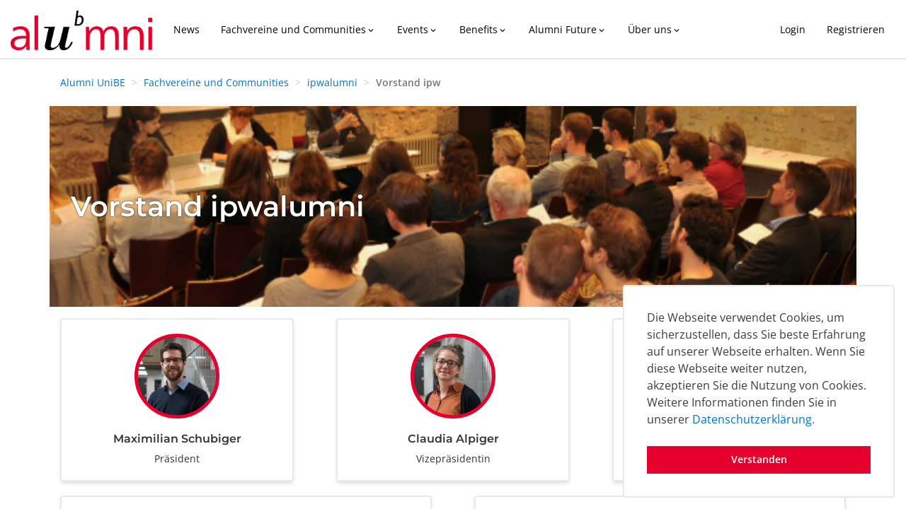

--- FILE ---
content_type: text/html; charset=utf-8
request_url: https://myalumni.unibe.ch/de/fachvereine-und-communities/ipwalumni/vorstand-ipw/
body_size: 56502
content:
<!DOCTYPE html>
<!--[if lt IE 7]>      <html class="no-js lt-ie9 lt-ie8 lt-ie7"> <![endif]-->
<!--[if IE 7]>         <html class="no-js lt-ie9 lt-ie8"> <![endif]-->
<!--[if IE 8]>         <html class="no-js lt-ie9"> <![endif]-->
<!--[if gt IE 8]><!-->
<html>
<!--<![endif]-->
<head>
    <!--
    ////////////////////////////////////////////////////////////////////////////////////////////////////////////

                    TalentWerk AG
                    Rosenbergstrasse 60
                    CH-9000 St. Gallen

                    Webseite: 		http://talentwerk.ch
                    E-Mail:         hallo@talentwerk.ch

    ////////////////////////////////////////////////////////////////////////////////////////////////////////////
    -->
    

    <meta charset="utf-8">
    <meta http-equiv="X-UA-Compatible" content="IE=edge,chrome=1">
    <meta name="viewport" content="width=device-width, initial-scale=1, shrink-to-fit=no">

    <meta http-equiv="Pragma" content="no-cache" />
    <meta http-equiv="Expires" content="0" />


<title>Vorstand ipw</title>
<meta name="author" content="sandra.vonfluee@unibe.ch" />
<meta name="description" content="" />
<meta name="keywords" content="" />

    <meta property="og:title" content="Vorstand ipw" />
    <meta property="og:description" content="" />
    <meta property="og:type" content="website" />
    <meta property="og:url" content="https://myalumni.unibe.ch/de/fachvereine-und-communities/ipwalumni/vorstand-ipw/" />
    <meta property="og:locale" content="de" />
    <meta name="twitter:card" content="summary" />
    <meta name="twitter:site" content="" />
    <meta name="twitter:creator" content="" />




<link rel="manifest" href="/media/2242/manifest.json">
<link rel="icon" type="image/png" sizes="192x192" href="/media/2226/android-icon-192x192.png">
<link rel="icon" type="image/png" sizes="32x32" href="/media/2240/favicon-32x32.png">
<link rel="icon" type="image/png" sizes="96x96" href="/media/2241/favicon-96x96.png">
<link rel="icon" type="image/png" sizes="16x16" href="/media/2239/favicon-16x16.png">
<link rel="apple-touch-icon" sizes="57x57" href="/media/2228/apple-icon-57x57.png">
<link rel="apple-touch-icon" sizes="60x60" href="/media/2229/apple-icon-60x60.png">
<link rel="apple-touch-icon" sizes="72x72" href="/media/2230/apple-icon-72x72.png">
<link rel="apple-touch-icon" sizes="76x76" href="/media/2231/apple-icon-76x76.png">
<link rel="apple-touch-icon" sizes="114x114" href="/media/2232/apple-icon-114x114.png">
<link rel="apple-touch-icon" sizes="120x120" href="/media/2233/apple-icon-120x120.png">
<link rel="apple-touch-icon" sizes="144x144" href="/media/2234/apple-icon-144x144.png">
<link rel="apple-touch-icon" sizes="152x152" href="/media/2235/apple-icon-152x152.png">
<link rel="apple-touch-icon" sizes="180x180" href="/media/2236/apple-icon-180x180.png">

<meta name="msapplication-TileColor" content="#ffffff">
<meta name="msapplication-TileImage" content="/media/2244/ms-icon-144x144.png">
<meta name="theme-color" content="#ffffff">


    <script src="https://code.iconify.design/1/1.0.7/iconify.min.js"></script>

    <script>
        window.googleApiKey = "AIzaSyBTc-bDmSC8weurl-2j4OZIvBL2QSezCUM";


        var apiCsrfToken = 'sG9-lOIvWQDwGz1KLI__7UMupaGuXDWfq-wRRN5jPcPNktjsid3TEDbnuSIk8kZQBmVS8JDcX-ihlG8T33y6-pjqbVAlD_vC6cn6B9_QkPc1:XDROLJ74A4B2v8gOZVAqkZwuq5HmGmd9arZaTfuUB5PhIiELx7Eg0_IV0iStVaeu9s89XOXro7qkrf-_ZOTvFZqyfyxHh0PFa3miY3Lj3_E1'
    </script>

    <link href="/bundles/app.css?v=ZexWEP7gQar4FJKp3d4PybMLlCVhU-hsQO22Q4-Ahvk1" rel="stylesheet"/>


    <script>
        window.optionSets = {"countries":[{"id":"951117b6-02fa-e711-80d1-f1ad7df65ce6","thirdpartyId":null,"name":"Schweiz","name_de":null,"name_en":null,"name_fr":null,"name_it":null,"name_es":null,"name_no":null,"countryCode":"CH","sortOrder":null},{"id":"971117b6-02fa-e711-80d1-f1ad7df65ce6","thirdpartyId":null,"name":"Deutschland","name_de":null,"name_en":null,"name_fr":null,"name_it":null,"name_es":null,"name_no":null,"countryCode":"DE","sortOrder":null},{"id":"991117b6-02fa-e711-80d1-f1ad7df65ce6","thirdpartyId":null,"name":"Österreich","name_de":null,"name_en":null,"name_fr":null,"name_it":null,"name_es":null,"name_no":null,"countryCode":"AT","sortOrder":null},{"id":"9b1117b6-02fa-e711-80d1-f1ad7df65ce6","thirdpartyId":null,"name":"Liechtenstein","name_de":null,"name_en":null,"name_fr":null,"name_it":null,"name_es":null,"name_no":null,"countryCode":"LI","sortOrder":null},{"id":"9d1117b6-02fa-e711-80d1-f1ad7df65ce6","thirdpartyId":null,"name":"Frankreich","name_de":null,"name_en":null,"name_fr":null,"name_it":null,"name_es":null,"name_no":null,"countryCode":"FR","sortOrder":null},{"id":"9f1117b6-02fa-e711-80d1-f1ad7df65ce6","thirdpartyId":null,"name":"Italien","name_de":null,"name_en":null,"name_fr":null,"name_it":null,"name_es":null,"name_no":null,"countryCode":"IT","sortOrder":null},{"id":"a11117b6-02fa-e711-80d1-f1ad7df65ce6","thirdpartyId":null,"name":"Afghanistan","name_de":null,"name_en":null,"name_fr":null,"name_it":null,"name_es":null,"name_no":null,"countryCode":"AF","sortOrder":null},{"id":"a31117b6-02fa-e711-80d1-f1ad7df65ce6","thirdpartyId":null,"name":"Ägypten","name_de":null,"name_en":null,"name_fr":null,"name_it":null,"name_es":null,"name_no":null,"countryCode":"EG","sortOrder":null},{"id":"a51117b6-02fa-e711-80d1-f1ad7df65ce6","thirdpartyId":null,"name":"Åland","name_de":null,"name_en":null,"name_fr":null,"name_it":null,"name_es":null,"name_no":null,"countryCode":"AX","sortOrder":null},{"id":"a71117b6-02fa-e711-80d1-f1ad7df65ce6","thirdpartyId":null,"name":"Albanien","name_de":null,"name_en":null,"name_fr":null,"name_it":null,"name_es":null,"name_no":null,"countryCode":"AL","sortOrder":null},{"id":"a91117b6-02fa-e711-80d1-f1ad7df65ce6","thirdpartyId":null,"name":"Algerien","name_de":null,"name_en":null,"name_fr":null,"name_it":null,"name_es":null,"name_no":null,"countryCode":"DZ","sortOrder":null},{"id":"ab1117b6-02fa-e711-80d1-f1ad7df65ce6","thirdpartyId":null,"name":"Amerikanische Jungferninseln","name_de":null,"name_en":null,"name_fr":null,"name_it":null,"name_es":null,"name_no":null,"countryCode":"VI","sortOrder":null},{"id":"ad1117b6-02fa-e711-80d1-f1ad7df65ce6","thirdpartyId":null,"name":"Amerikanisch-Samoa","name_de":null,"name_en":null,"name_fr":null,"name_it":null,"name_es":null,"name_no":null,"countryCode":"AS","sortOrder":null},{"id":"af1117b6-02fa-e711-80d1-f1ad7df65ce6","thirdpartyId":null,"name":"Andorra","name_de":null,"name_en":null,"name_fr":null,"name_it":null,"name_es":null,"name_no":null,"countryCode":"AD","sortOrder":null},{"id":"b11117b6-02fa-e711-80d1-f1ad7df65ce6","thirdpartyId":null,"name":"Angola","name_de":null,"name_en":null,"name_fr":null,"name_it":null,"name_es":null,"name_no":null,"countryCode":"AO","sortOrder":null},{"id":"b31117b6-02fa-e711-80d1-f1ad7df65ce6","thirdpartyId":null,"name":"Anguilla","name_de":null,"name_en":null,"name_fr":null,"name_it":null,"name_es":null,"name_no":null,"countryCode":"AI","sortOrder":null},{"id":"b51117b6-02fa-e711-80d1-f1ad7df65ce6","thirdpartyId":null,"name":"Antarktika","name_de":null,"name_en":null,"name_fr":null,"name_it":null,"name_es":null,"name_no":null,"countryCode":"AQ","sortOrder":null},{"id":"b71117b6-02fa-e711-80d1-f1ad7df65ce6","thirdpartyId":null,"name":"Antigua und Barbuda","name_de":null,"name_en":null,"name_fr":null,"name_it":null,"name_es":null,"name_no":null,"countryCode":"AG","sortOrder":null},{"id":"b91117b6-02fa-e711-80d1-f1ad7df65ce6","thirdpartyId":null,"name":"Äquatorialguinea","name_de":null,"name_en":null,"name_fr":null,"name_it":null,"name_es":null,"name_no":null,"countryCode":"GQ","sortOrder":null},{"id":"bb1117b6-02fa-e711-80d1-f1ad7df65ce6","thirdpartyId":null,"name":"Argentinien","name_de":null,"name_en":null,"name_fr":null,"name_it":null,"name_es":null,"name_no":null,"countryCode":"AR","sortOrder":null},{"id":"bd1117b6-02fa-e711-80d1-f1ad7df65ce6","thirdpartyId":null,"name":"Armenien","name_de":null,"name_en":null,"name_fr":null,"name_it":null,"name_es":null,"name_no":null,"countryCode":"AM","sortOrder":null},{"id":"bf1117b6-02fa-e711-80d1-f1ad7df65ce6","thirdpartyId":null,"name":"Aruba","name_de":null,"name_en":null,"name_fr":null,"name_it":null,"name_es":null,"name_no":null,"countryCode":"AW","sortOrder":null},{"id":"c11117b6-02fa-e711-80d1-f1ad7df65ce6","thirdpartyId":null,"name":"Aserbaidschan","name_de":null,"name_en":null,"name_fr":null,"name_it":null,"name_es":null,"name_no":null,"countryCode":"AZ","sortOrder":null},{"id":"c31117b6-02fa-e711-80d1-f1ad7df65ce6","thirdpartyId":null,"name":"Äthiopien","name_de":null,"name_en":null,"name_fr":null,"name_it":null,"name_es":null,"name_no":null,"countryCode":"ET","sortOrder":null},{"id":"c51117b6-02fa-e711-80d1-f1ad7df65ce6","thirdpartyId":null,"name":"Australien","name_de":null,"name_en":null,"name_fr":null,"name_it":null,"name_es":null,"name_no":null,"countryCode":"AU","sortOrder":null},{"id":"c71117b6-02fa-e711-80d1-f1ad7df65ce6","thirdpartyId":null,"name":"Bahamas","name_de":null,"name_en":null,"name_fr":null,"name_it":null,"name_es":null,"name_no":null,"countryCode":"BS","sortOrder":null},{"id":"c91117b6-02fa-e711-80d1-f1ad7df65ce6","thirdpartyId":null,"name":"Bahrain","name_de":null,"name_en":null,"name_fr":null,"name_it":null,"name_es":null,"name_no":null,"countryCode":"BH","sortOrder":null},{"id":"cb1117b6-02fa-e711-80d1-f1ad7df65ce6","thirdpartyId":null,"name":"Bangladesch","name_de":null,"name_en":null,"name_fr":null,"name_it":null,"name_es":null,"name_no":null,"countryCode":"BD","sortOrder":null},{"id":"cd1117b6-02fa-e711-80d1-f1ad7df65ce6","thirdpartyId":null,"name":"Barbados","name_de":null,"name_en":null,"name_fr":null,"name_it":null,"name_es":null,"name_no":null,"countryCode":"BB","sortOrder":null},{"id":"cf1117b6-02fa-e711-80d1-f1ad7df65ce6","thirdpartyId":null,"name":"Belarus (Weissrussland)","name_de":null,"name_en":null,"name_fr":null,"name_it":null,"name_es":null,"name_no":null,"countryCode":"BY","sortOrder":null},{"id":"d11117b6-02fa-e711-80d1-f1ad7df65ce6","thirdpartyId":null,"name":"Belgien","name_de":null,"name_en":null,"name_fr":null,"name_it":null,"name_es":null,"name_no":null,"countryCode":"BE","sortOrder":null},{"id":"d31117b6-02fa-e711-80d1-f1ad7df65ce6","thirdpartyId":null,"name":"Belize","name_de":null,"name_en":null,"name_fr":null,"name_it":null,"name_es":null,"name_no":null,"countryCode":"BZ","sortOrder":null},{"id":"d51117b6-02fa-e711-80d1-f1ad7df65ce6","thirdpartyId":null,"name":"Benin","name_de":null,"name_en":null,"name_fr":null,"name_it":null,"name_es":null,"name_no":null,"countryCode":"BJ","sortOrder":null},{"id":"d71117b6-02fa-e711-80d1-f1ad7df65ce6","thirdpartyId":null,"name":"Bermuda","name_de":null,"name_en":null,"name_fr":null,"name_it":null,"name_es":null,"name_no":null,"countryCode":"BM","sortOrder":null},{"id":"d91117b6-02fa-e711-80d1-f1ad7df65ce6","thirdpartyId":null,"name":"Bhutan","name_de":null,"name_en":null,"name_fr":null,"name_it":null,"name_es":null,"name_no":null,"countryCode":"BT","sortOrder":null},{"id":"db1117b6-02fa-e711-80d1-f1ad7df65ce6","thirdpartyId":null,"name":"Bolivien","name_de":null,"name_en":null,"name_fr":null,"name_it":null,"name_es":null,"name_no":null,"countryCode":"BO","sortOrder":null},{"id":"dd1117b6-02fa-e711-80d1-f1ad7df65ce6","thirdpartyId":null,"name":"Bonaire, Sint Eustatius und Saba","name_de":null,"name_en":null,"name_fr":null,"name_it":null,"name_es":null,"name_no":null,"countryCode":"BQ","sortOrder":null},{"id":"df1117b6-02fa-e711-80d1-f1ad7df65ce6","thirdpartyId":null,"name":"Bosnien und Herzegowina","name_de":null,"name_en":null,"name_fr":null,"name_it":null,"name_es":null,"name_no":null,"countryCode":"BA","sortOrder":null},{"id":"e11117b6-02fa-e711-80d1-f1ad7df65ce6","thirdpartyId":null,"name":"Botswana","name_de":null,"name_en":null,"name_fr":null,"name_it":null,"name_es":null,"name_no":null,"countryCode":"BW","sortOrder":null},{"id":"e31117b6-02fa-e711-80d1-f1ad7df65ce6","thirdpartyId":null,"name":"Bouvetinsel","name_de":null,"name_en":null,"name_fr":null,"name_it":null,"name_es":null,"name_no":null,"countryCode":"BV","sortOrder":null},{"id":"e51117b6-02fa-e711-80d1-f1ad7df65ce6","thirdpartyId":null,"name":"Brasilien","name_de":null,"name_en":null,"name_fr":null,"name_it":null,"name_es":null,"name_no":null,"countryCode":"BR","sortOrder":null},{"id":"e71117b6-02fa-e711-80d1-f1ad7df65ce6","thirdpartyId":null,"name":"Britische Jungferninseln","name_de":null,"name_en":null,"name_fr":null,"name_it":null,"name_es":null,"name_no":null,"countryCode":"VG","sortOrder":null},{"id":"e91117b6-02fa-e711-80d1-f1ad7df65ce6","thirdpartyId":null,"name":"Britisches Territorium im Indischen Ozean","name_de":null,"name_en":null,"name_fr":null,"name_it":null,"name_es":null,"name_no":null,"countryCode":"IO","sortOrder":null},{"id":"eb1117b6-02fa-e711-80d1-f1ad7df65ce6","thirdpartyId":null,"name":"Brunei Darussalam","name_de":null,"name_en":null,"name_fr":null,"name_it":null,"name_es":null,"name_no":null,"countryCode":"BN","sortOrder":null},{"id":"ed1117b6-02fa-e711-80d1-f1ad7df65ce6","thirdpartyId":null,"name":"Bulgarien","name_de":null,"name_en":null,"name_fr":null,"name_it":null,"name_es":null,"name_no":null,"countryCode":"BG","sortOrder":null},{"id":"ef1117b6-02fa-e711-80d1-f1ad7df65ce6","thirdpartyId":null,"name":"Burkina Faso","name_de":null,"name_en":null,"name_fr":null,"name_it":null,"name_es":null,"name_no":null,"countryCode":"BF","sortOrder":null},{"id":"f11117b6-02fa-e711-80d1-f1ad7df65ce6","thirdpartyId":null,"name":"Burundi","name_de":null,"name_en":null,"name_fr":null,"name_it":null,"name_es":null,"name_no":null,"countryCode":"BI","sortOrder":null},{"id":"f31117b6-02fa-e711-80d1-f1ad7df65ce6","thirdpartyId":null,"name":"Chile","name_de":null,"name_en":null,"name_fr":null,"name_it":null,"name_es":null,"name_no":null,"countryCode":"CL","sortOrder":null},{"id":"f51117b6-02fa-e711-80d1-f1ad7df65ce6","thirdpartyId":null,"name":"China","name_de":null,"name_en":null,"name_fr":null,"name_it":null,"name_es":null,"name_no":null,"countryCode":"CN","sortOrder":null},{"id":"f71117b6-02fa-e711-80d1-f1ad7df65ce6","thirdpartyId":null,"name":"Cookinseln","name_de":null,"name_en":null,"name_fr":null,"name_it":null,"name_es":null,"name_no":null,"countryCode":"CK","sortOrder":null},{"id":"f91117b6-02fa-e711-80d1-f1ad7df65ce6","thirdpartyId":null,"name":"Costa Rica","name_de":null,"name_en":null,"name_fr":null,"name_it":null,"name_es":null,"name_no":null,"countryCode":"CR","sortOrder":null},{"id":"fb1117b6-02fa-e711-80d1-f1ad7df65ce6","thirdpartyId":null,"name":"Côte d’Ivoire (Elfenbeinküste)","name_de":null,"name_en":null,"name_fr":null,"name_it":null,"name_es":null,"name_no":null,"countryCode":"CI","sortOrder":null},{"id":"fd1117b6-02fa-e711-80d1-f1ad7df65ce6","thirdpartyId":null,"name":"Curaçao","name_de":null,"name_en":null,"name_fr":null,"name_it":null,"name_es":null,"name_no":null,"countryCode":"CW","sortOrder":null},{"id":"ff1117b6-02fa-e711-80d1-f1ad7df65ce6","thirdpartyId":null,"name":"Dänemark","name_de":null,"name_en":null,"name_fr":null,"name_it":null,"name_es":null,"name_no":null,"countryCode":"DK","sortOrder":null},{"id":"011217b6-02fa-e711-80d1-f1ad7df65ce6","thirdpartyId":null,"name":"Dominica","name_de":null,"name_en":null,"name_fr":null,"name_it":null,"name_es":null,"name_no":null,"countryCode":"DM","sortOrder":null},{"id":"031217b6-02fa-e711-80d1-f1ad7df65ce6","thirdpartyId":null,"name":"Dominikanische Republik","name_de":null,"name_en":null,"name_fr":null,"name_it":null,"name_es":null,"name_no":null,"countryCode":"DO","sortOrder":null},{"id":"051217b6-02fa-e711-80d1-f1ad7df65ce6","thirdpartyId":null,"name":"Dschibuti","name_de":null,"name_en":null,"name_fr":null,"name_it":null,"name_es":null,"name_no":null,"countryCode":"DJ","sortOrder":null},{"id":"071217b6-02fa-e711-80d1-f1ad7df65ce6","thirdpartyId":null,"name":"Ecuador","name_de":null,"name_en":null,"name_fr":null,"name_it":null,"name_es":null,"name_no":null,"countryCode":"EC","sortOrder":null},{"id":"091217b6-02fa-e711-80d1-f1ad7df65ce6","thirdpartyId":null,"name":"El Salvador","name_de":null,"name_en":null,"name_fr":null,"name_it":null,"name_es":null,"name_no":null,"countryCode":"SV","sortOrder":null},{"id":"0b1217b6-02fa-e711-80d1-f1ad7df65ce6","thirdpartyId":null,"name":"Eritrea","name_de":null,"name_en":null,"name_fr":null,"name_it":null,"name_es":null,"name_no":null,"countryCode":"ER","sortOrder":null},{"id":"0d1217b6-02fa-e711-80d1-f1ad7df65ce6","thirdpartyId":null,"name":"Estland","name_de":null,"name_en":null,"name_fr":null,"name_it":null,"name_es":null,"name_no":null,"countryCode":"EE","sortOrder":null},{"id":"0f1217b6-02fa-e711-80d1-f1ad7df65ce6","thirdpartyId":null,"name":"Falklandinseln","name_de":null,"name_en":null,"name_fr":null,"name_it":null,"name_es":null,"name_no":null,"countryCode":"FK","sortOrder":null},{"id":"111217b6-02fa-e711-80d1-f1ad7df65ce6","thirdpartyId":null,"name":"Färöer","name_de":null,"name_en":null,"name_fr":null,"name_it":null,"name_es":null,"name_no":null,"countryCode":"FO","sortOrder":null},{"id":"131217b6-02fa-e711-80d1-f1ad7df65ce6","thirdpartyId":null,"name":"Fidschi","name_de":null,"name_en":null,"name_fr":null,"name_it":null,"name_es":null,"name_no":null,"countryCode":"FJ","sortOrder":null},{"id":"151217b6-02fa-e711-80d1-f1ad7df65ce6","thirdpartyId":null,"name":"Finnland","name_de":null,"name_en":null,"name_fr":null,"name_it":null,"name_es":null,"name_no":null,"countryCode":"FI","sortOrder":null},{"id":"171217b6-02fa-e711-80d1-f1ad7df65ce6","thirdpartyId":null,"name":"Französische Süd- und Antarktisgebiete","name_de":null,"name_en":null,"name_fr":null,"name_it":null,"name_es":null,"name_no":null,"countryCode":"TF","sortOrder":null},{"id":"191217b6-02fa-e711-80d1-f1ad7df65ce6","thirdpartyId":null,"name":"Französisch-Guayana","name_de":null,"name_en":null,"name_fr":null,"name_it":null,"name_es":null,"name_no":null,"countryCode":"GF","sortOrder":null},{"id":"1b1217b6-02fa-e711-80d1-f1ad7df65ce6","thirdpartyId":null,"name":"Französisch-Polynesien","name_de":null,"name_en":null,"name_fr":null,"name_it":null,"name_es":null,"name_no":null,"countryCode":"PF","sortOrder":null},{"id":"1d1217b6-02fa-e711-80d1-f1ad7df65ce6","thirdpartyId":null,"name":"Gabun","name_de":null,"name_en":null,"name_fr":null,"name_it":null,"name_es":null,"name_no":null,"countryCode":"GA","sortOrder":null},{"id":"1f1217b6-02fa-e711-80d1-f1ad7df65ce6","thirdpartyId":null,"name":"Gambia","name_de":null,"name_en":null,"name_fr":null,"name_it":null,"name_es":null,"name_no":null,"countryCode":"GM","sortOrder":null},{"id":"211217b6-02fa-e711-80d1-f1ad7df65ce6","thirdpartyId":null,"name":"Georgien","name_de":null,"name_en":null,"name_fr":null,"name_it":null,"name_es":null,"name_no":null,"countryCode":"GE","sortOrder":null},{"id":"231217b6-02fa-e711-80d1-f1ad7df65ce6","thirdpartyId":null,"name":"Ghana","name_de":null,"name_en":null,"name_fr":null,"name_it":null,"name_es":null,"name_no":null,"countryCode":"GH","sortOrder":null},{"id":"251217b6-02fa-e711-80d1-f1ad7df65ce6","thirdpartyId":null,"name":"Gibraltar","name_de":null,"name_en":null,"name_fr":null,"name_it":null,"name_es":null,"name_no":null,"countryCode":"GI","sortOrder":null},{"id":"271217b6-02fa-e711-80d1-f1ad7df65ce6","thirdpartyId":null,"name":"Grenada","name_de":null,"name_en":null,"name_fr":null,"name_it":null,"name_es":null,"name_no":null,"countryCode":"GD","sortOrder":null},{"id":"291217b6-02fa-e711-80d1-f1ad7df65ce6","thirdpartyId":null,"name":"Griechenland","name_de":null,"name_en":null,"name_fr":null,"name_it":null,"name_es":null,"name_no":null,"countryCode":"GR","sortOrder":null},{"id":"2b1217b6-02fa-e711-80d1-f1ad7df65ce6","thirdpartyId":null,"name":"Grönland","name_de":null,"name_en":null,"name_fr":null,"name_it":null,"name_es":null,"name_no":null,"countryCode":"GL","sortOrder":null},{"id":"2d1217b6-02fa-e711-80d1-f1ad7df65ce6","thirdpartyId":null,"name":"Guadeloupe","name_de":null,"name_en":null,"name_fr":null,"name_it":null,"name_es":null,"name_no":null,"countryCode":"GP","sortOrder":null},{"id":"2f1217b6-02fa-e711-80d1-f1ad7df65ce6","thirdpartyId":null,"name":"Guam","name_de":null,"name_en":null,"name_fr":null,"name_it":null,"name_es":null,"name_no":null,"countryCode":"GU","sortOrder":null},{"id":"311217b6-02fa-e711-80d1-f1ad7df65ce6","thirdpartyId":null,"name":"Guatemala","name_de":null,"name_en":null,"name_fr":null,"name_it":null,"name_es":null,"name_no":null,"countryCode":"GT","sortOrder":null},{"id":"331217b6-02fa-e711-80d1-f1ad7df65ce6","thirdpartyId":null,"name":"Guernsey (Kanalinsel)","name_de":null,"name_en":null,"name_fr":null,"name_it":null,"name_es":null,"name_no":null,"countryCode":"GG","sortOrder":null},{"id":"351217b6-02fa-e711-80d1-f1ad7df65ce6","thirdpartyId":null,"name":"Guinea","name_de":null,"name_en":null,"name_fr":null,"name_it":null,"name_es":null,"name_no":null,"countryCode":"GN","sortOrder":null},{"id":"371217b6-02fa-e711-80d1-f1ad7df65ce6","thirdpartyId":null,"name":"Guinea-Bissau","name_de":null,"name_en":null,"name_fr":null,"name_it":null,"name_es":null,"name_no":null,"countryCode":"GW","sortOrder":null},{"id":"391217b6-02fa-e711-80d1-f1ad7df65ce6","thirdpartyId":null,"name":"Guyana","name_de":null,"name_en":null,"name_fr":null,"name_it":null,"name_es":null,"name_no":null,"countryCode":"GY","sortOrder":null},{"id":"3b1217b6-02fa-e711-80d1-f1ad7df65ce6","thirdpartyId":null,"name":"Haiti","name_de":null,"name_en":null,"name_fr":null,"name_it":null,"name_es":null,"name_no":null,"countryCode":"HT","sortOrder":null},{"id":"3d1217b6-02fa-e711-80d1-f1ad7df65ce6","thirdpartyId":null,"name":"Heard und McDonaldinseln","name_de":null,"name_en":null,"name_fr":null,"name_it":null,"name_es":null,"name_no":null,"countryCode":"HM","sortOrder":null},{"id":"3f1217b6-02fa-e711-80d1-f1ad7df65ce6","thirdpartyId":null,"name":"Honduras","name_de":null,"name_en":null,"name_fr":null,"name_it":null,"name_es":null,"name_no":null,"countryCode":"HN","sortOrder":null},{"id":"411217b6-02fa-e711-80d1-f1ad7df65ce6","thirdpartyId":null,"name":"Hongkong","name_de":null,"name_en":null,"name_fr":null,"name_it":null,"name_es":null,"name_no":null,"countryCode":"HK","sortOrder":null},{"id":"431217b6-02fa-e711-80d1-f1ad7df65ce6","thirdpartyId":null,"name":"Indien","name_de":null,"name_en":null,"name_fr":null,"name_it":null,"name_es":null,"name_no":null,"countryCode":"IN","sortOrder":null},{"id":"451217b6-02fa-e711-80d1-f1ad7df65ce6","thirdpartyId":null,"name":"Indonesien","name_de":null,"name_en":null,"name_fr":null,"name_it":null,"name_es":null,"name_no":null,"countryCode":"ID","sortOrder":null},{"id":"471217b6-02fa-e711-80d1-f1ad7df65ce6","thirdpartyId":null,"name":"Insel Man","name_de":null,"name_en":null,"name_fr":null,"name_it":null,"name_es":null,"name_no":null,"countryCode":"IM","sortOrder":null},{"id":"491217b6-02fa-e711-80d1-f1ad7df65ce6","thirdpartyId":null,"name":"Irak","name_de":null,"name_en":null,"name_fr":null,"name_it":null,"name_es":null,"name_no":null,"countryCode":"IQ","sortOrder":null},{"id":"4b1217b6-02fa-e711-80d1-f1ad7df65ce6","thirdpartyId":null,"name":"Iran, Islamische Republik","name_de":null,"name_en":null,"name_fr":null,"name_it":null,"name_es":null,"name_no":null,"countryCode":"IR","sortOrder":null},{"id":"4d1217b6-02fa-e711-80d1-f1ad7df65ce6","thirdpartyId":null,"name":"Irland","name_de":null,"name_en":null,"name_fr":null,"name_it":null,"name_es":null,"name_no":null,"countryCode":"IE","sortOrder":null},{"id":"4f1217b6-02fa-e711-80d1-f1ad7df65ce6","thirdpartyId":null,"name":"Island","name_de":null,"name_en":null,"name_fr":null,"name_it":null,"name_es":null,"name_no":null,"countryCode":"IS","sortOrder":null},{"id":"511217b6-02fa-e711-80d1-f1ad7df65ce6","thirdpartyId":null,"name":"Israel","name_de":null,"name_en":null,"name_fr":null,"name_it":null,"name_es":null,"name_no":null,"countryCode":"IL","sortOrder":null},{"id":"531217b6-02fa-e711-80d1-f1ad7df65ce6","thirdpartyId":null,"name":"Jamaika","name_de":null,"name_en":null,"name_fr":null,"name_it":null,"name_es":null,"name_no":null,"countryCode":"JM","sortOrder":null},{"id":"551217b6-02fa-e711-80d1-f1ad7df65ce6","thirdpartyId":null,"name":"Japan","name_de":null,"name_en":null,"name_fr":null,"name_it":null,"name_es":null,"name_no":null,"countryCode":"JP","sortOrder":null},{"id":"571217b6-02fa-e711-80d1-f1ad7df65ce6","thirdpartyId":null,"name":"Jemen","name_de":null,"name_en":null,"name_fr":null,"name_it":null,"name_es":null,"name_no":null,"countryCode":"YE","sortOrder":null},{"id":"591217b6-02fa-e711-80d1-f1ad7df65ce6","thirdpartyId":null,"name":"Jersey (Kanalinsel)","name_de":null,"name_en":null,"name_fr":null,"name_it":null,"name_es":null,"name_no":null,"countryCode":"JE","sortOrder":null},{"id":"5b1217b6-02fa-e711-80d1-f1ad7df65ce6","thirdpartyId":null,"name":"Jordanien","name_de":null,"name_en":null,"name_fr":null,"name_it":null,"name_es":null,"name_no":null,"countryCode":"JO","sortOrder":null},{"id":"5d1217b6-02fa-e711-80d1-f1ad7df65ce6","thirdpartyId":null,"name":"Kaimaninseln","name_de":null,"name_en":null,"name_fr":null,"name_it":null,"name_es":null,"name_no":null,"countryCode":"KY","sortOrder":null},{"id":"5f1217b6-02fa-e711-80d1-f1ad7df65ce6","thirdpartyId":null,"name":"Kambodscha","name_de":null,"name_en":null,"name_fr":null,"name_it":null,"name_es":null,"name_no":null,"countryCode":"KH","sortOrder":null},{"id":"611217b6-02fa-e711-80d1-f1ad7df65ce6","thirdpartyId":null,"name":"Kamerun","name_de":null,"name_en":null,"name_fr":null,"name_it":null,"name_es":null,"name_no":null,"countryCode":"CM","sortOrder":null},{"id":"631217b6-02fa-e711-80d1-f1ad7df65ce6","thirdpartyId":null,"name":"Kanada","name_de":null,"name_en":null,"name_fr":null,"name_it":null,"name_es":null,"name_no":null,"countryCode":"CA","sortOrder":null},{"id":"651217b6-02fa-e711-80d1-f1ad7df65ce6","thirdpartyId":null,"name":"Kap Verde","name_de":null,"name_en":null,"name_fr":null,"name_it":null,"name_es":null,"name_no":null,"countryCode":"CV","sortOrder":null},{"id":"671217b6-02fa-e711-80d1-f1ad7df65ce6","thirdpartyId":null,"name":"Kasachstan","name_de":null,"name_en":null,"name_fr":null,"name_it":null,"name_es":null,"name_no":null,"countryCode":"KZ","sortOrder":null},{"id":"691217b6-02fa-e711-80d1-f1ad7df65ce6","thirdpartyId":null,"name":"Katar","name_de":null,"name_en":null,"name_fr":null,"name_it":null,"name_es":null,"name_no":null,"countryCode":"QA","sortOrder":null},{"id":"6b1217b6-02fa-e711-80d1-f1ad7df65ce6","thirdpartyId":null,"name":"Kenia","name_de":null,"name_en":null,"name_fr":null,"name_it":null,"name_es":null,"name_no":null,"countryCode":"KE","sortOrder":null},{"id":"6d1217b6-02fa-e711-80d1-f1ad7df65ce6","thirdpartyId":null,"name":"Kirgisistan","name_de":null,"name_en":null,"name_fr":null,"name_it":null,"name_es":null,"name_no":null,"countryCode":"KG","sortOrder":null},{"id":"6f1217b6-02fa-e711-80d1-f1ad7df65ce6","thirdpartyId":null,"name":"Kiribati","name_de":null,"name_en":null,"name_fr":null,"name_it":null,"name_es":null,"name_no":null,"countryCode":"KI","sortOrder":null},{"id":"711217b6-02fa-e711-80d1-f1ad7df65ce6","thirdpartyId":null,"name":"Kokosinseln","name_de":null,"name_en":null,"name_fr":null,"name_it":null,"name_es":null,"name_no":null,"countryCode":"CC","sortOrder":null},{"id":"731217b6-02fa-e711-80d1-f1ad7df65ce6","thirdpartyId":null,"name":"Kolumbien","name_de":null,"name_en":null,"name_fr":null,"name_it":null,"name_es":null,"name_no":null,"countryCode":"CO","sortOrder":null},{"id":"751217b6-02fa-e711-80d1-f1ad7df65ce6","thirdpartyId":null,"name":"Komoren","name_de":null,"name_en":null,"name_fr":null,"name_it":null,"name_es":null,"name_no":null,"countryCode":"KM","sortOrder":null},{"id":"771217b6-02fa-e711-80d1-f1ad7df65ce6","thirdpartyId":null,"name":"Kongo, Demokratische Republik","name_de":null,"name_en":null,"name_fr":null,"name_it":null,"name_es":null,"name_no":null,"countryCode":"CD","sortOrder":null},{"id":"791217b6-02fa-e711-80d1-f1ad7df65ce6","thirdpartyId":null,"name":"Korea, Demokratische Volksrepublik (Nordkorea)","name_de":null,"name_en":null,"name_fr":null,"name_it":null,"name_es":null,"name_no":null,"countryCode":"KP","sortOrder":null},{"id":"7b1217b6-02fa-e711-80d1-f1ad7df65ce6","thirdpartyId":null,"name":"Korea, Republik (Südkorea)","name_de":null,"name_en":null,"name_fr":null,"name_it":null,"name_es":null,"name_no":null,"countryCode":"KR","sortOrder":null},{"id":"7d1217b6-02fa-e711-80d1-f1ad7df65ce6","thirdpartyId":null,"name":"Kroatien","name_de":null,"name_en":null,"name_fr":null,"name_it":null,"name_es":null,"name_no":null,"countryCode":"HR","sortOrder":null},{"id":"7f1217b6-02fa-e711-80d1-f1ad7df65ce6","thirdpartyId":null,"name":"Kuba","name_de":null,"name_en":null,"name_fr":null,"name_it":null,"name_es":null,"name_no":null,"countryCode":"CU","sortOrder":null},{"id":"811217b6-02fa-e711-80d1-f1ad7df65ce6","thirdpartyId":null,"name":"Kuwait","name_de":null,"name_en":null,"name_fr":null,"name_it":null,"name_es":null,"name_no":null,"countryCode":"KW","sortOrder":null},{"id":"831217b6-02fa-e711-80d1-f1ad7df65ce6","thirdpartyId":null,"name":"Laos, Demokratische Volksrepublik","name_de":null,"name_en":null,"name_fr":null,"name_it":null,"name_es":null,"name_no":null,"countryCode":"LA","sortOrder":null},{"id":"851217b6-02fa-e711-80d1-f1ad7df65ce6","thirdpartyId":null,"name":"Lesotho","name_de":null,"name_en":null,"name_fr":null,"name_it":null,"name_es":null,"name_no":null,"countryCode":"LS","sortOrder":null},{"id":"871217b6-02fa-e711-80d1-f1ad7df65ce6","thirdpartyId":null,"name":"Lettland","name_de":null,"name_en":null,"name_fr":null,"name_it":null,"name_es":null,"name_no":null,"countryCode":"LV","sortOrder":null},{"id":"891217b6-02fa-e711-80d1-f1ad7df65ce6","thirdpartyId":null,"name":"Libanon","name_de":null,"name_en":null,"name_fr":null,"name_it":null,"name_es":null,"name_no":null,"countryCode":"LB","sortOrder":null},{"id":"8b1217b6-02fa-e711-80d1-f1ad7df65ce6","thirdpartyId":null,"name":"Liberia","name_de":null,"name_en":null,"name_fr":null,"name_it":null,"name_es":null,"name_no":null,"countryCode":"LR","sortOrder":null},{"id":"8d1217b6-02fa-e711-80d1-f1ad7df65ce6","thirdpartyId":null,"name":"Libyen","name_de":null,"name_en":null,"name_fr":null,"name_it":null,"name_es":null,"name_no":null,"countryCode":"LY","sortOrder":null},{"id":"8f1217b6-02fa-e711-80d1-f1ad7df65ce6","thirdpartyId":null,"name":"Litauen","name_de":null,"name_en":null,"name_fr":null,"name_it":null,"name_es":null,"name_no":null,"countryCode":"LT","sortOrder":null},{"id":"911217b6-02fa-e711-80d1-f1ad7df65ce6","thirdpartyId":null,"name":"Luxemburg","name_de":null,"name_en":null,"name_fr":null,"name_it":null,"name_es":null,"name_no":null,"countryCode":"LU","sortOrder":null},{"id":"931217b6-02fa-e711-80d1-f1ad7df65ce6","thirdpartyId":null,"name":"Macao","name_de":null,"name_en":null,"name_fr":null,"name_it":null,"name_es":null,"name_no":null,"countryCode":"MO","sortOrder":null},{"id":"951217b6-02fa-e711-80d1-f1ad7df65ce6","thirdpartyId":null,"name":"Madagaskar","name_de":null,"name_en":null,"name_fr":null,"name_it":null,"name_es":null,"name_no":null,"countryCode":"MG","sortOrder":null},{"id":"971217b6-02fa-e711-80d1-f1ad7df65ce6","thirdpartyId":null,"name":"Malawi","name_de":null,"name_en":null,"name_fr":null,"name_it":null,"name_es":null,"name_no":null,"countryCode":"MW","sortOrder":null},{"id":"991217b6-02fa-e711-80d1-f1ad7df65ce6","thirdpartyId":null,"name":"Malaysia","name_de":null,"name_en":null,"name_fr":null,"name_it":null,"name_es":null,"name_no":null,"countryCode":"MY","sortOrder":null},{"id":"9b1217b6-02fa-e711-80d1-f1ad7df65ce6","thirdpartyId":null,"name":"Malediven","name_de":null,"name_en":null,"name_fr":null,"name_it":null,"name_es":null,"name_no":null,"countryCode":"MV","sortOrder":null},{"id":"9d1217b6-02fa-e711-80d1-f1ad7df65ce6","thirdpartyId":null,"name":"Mali","name_de":null,"name_en":null,"name_fr":null,"name_it":null,"name_es":null,"name_no":null,"countryCode":"ML","sortOrder":null},{"id":"9f1217b6-02fa-e711-80d1-f1ad7df65ce6","thirdpartyId":null,"name":"Malta","name_de":null,"name_en":null,"name_fr":null,"name_it":null,"name_es":null,"name_no":null,"countryCode":"MT","sortOrder":null},{"id":"a11217b6-02fa-e711-80d1-f1ad7df65ce6","thirdpartyId":null,"name":"Marokko","name_de":null,"name_en":null,"name_fr":null,"name_it":null,"name_es":null,"name_no":null,"countryCode":"MA","sortOrder":null},{"id":"a31217b6-02fa-e711-80d1-f1ad7df65ce6","thirdpartyId":null,"name":"Marshallinseln","name_de":null,"name_en":null,"name_fr":null,"name_it":null,"name_es":null,"name_no":null,"countryCode":"MH","sortOrder":null},{"id":"a51217b6-02fa-e711-80d1-f1ad7df65ce6","thirdpartyId":null,"name":"Martinique","name_de":null,"name_en":null,"name_fr":null,"name_it":null,"name_es":null,"name_no":null,"countryCode":"MQ","sortOrder":null},{"id":"a71217b6-02fa-e711-80d1-f1ad7df65ce6","thirdpartyId":null,"name":"Mauretanien","name_de":null,"name_en":null,"name_fr":null,"name_it":null,"name_es":null,"name_no":null,"countryCode":"MR","sortOrder":null},{"id":"a91217b6-02fa-e711-80d1-f1ad7df65ce6","thirdpartyId":null,"name":"Mauritius","name_de":null,"name_en":null,"name_fr":null,"name_it":null,"name_es":null,"name_no":null,"countryCode":"MU","sortOrder":null},{"id":"ab1217b6-02fa-e711-80d1-f1ad7df65ce6","thirdpartyId":null,"name":"Mayotte","name_de":null,"name_en":null,"name_fr":null,"name_it":null,"name_es":null,"name_no":null,"countryCode":"YT","sortOrder":null},{"id":"ad1217b6-02fa-e711-80d1-f1ad7df65ce6","thirdpartyId":null,"name":"Mazedonien","name_de":null,"name_en":null,"name_fr":null,"name_it":null,"name_es":null,"name_no":null,"countryCode":"MK","sortOrder":null},{"id":"af1217b6-02fa-e711-80d1-f1ad7df65ce6","thirdpartyId":null,"name":"Mexiko","name_de":null,"name_en":null,"name_fr":null,"name_it":null,"name_es":null,"name_no":null,"countryCode":"MX","sortOrder":null},{"id":"b11217b6-02fa-e711-80d1-f1ad7df65ce6","thirdpartyId":null,"name":"Mikronesien","name_de":null,"name_en":null,"name_fr":null,"name_it":null,"name_es":null,"name_no":null,"countryCode":"FM","sortOrder":null},{"id":"b31217b6-02fa-e711-80d1-f1ad7df65ce6","thirdpartyId":null,"name":"Moldawien (Republik Moldau)","name_de":null,"name_en":null,"name_fr":null,"name_it":null,"name_es":null,"name_no":null,"countryCode":"MD","sortOrder":null},{"id":"b51217b6-02fa-e711-80d1-f1ad7df65ce6","thirdpartyId":null,"name":"Monaco","name_de":null,"name_en":null,"name_fr":null,"name_it":null,"name_es":null,"name_no":null,"countryCode":"MC","sortOrder":null},{"id":"b71217b6-02fa-e711-80d1-f1ad7df65ce6","thirdpartyId":null,"name":"Mongolei","name_de":null,"name_en":null,"name_fr":null,"name_it":null,"name_es":null,"name_no":null,"countryCode":"MN","sortOrder":null},{"id":"b91217b6-02fa-e711-80d1-f1ad7df65ce6","thirdpartyId":null,"name":"Montenegro","name_de":null,"name_en":null,"name_fr":null,"name_it":null,"name_es":null,"name_no":null,"countryCode":"ME","sortOrder":null},{"id":"bb1217b6-02fa-e711-80d1-f1ad7df65ce6","thirdpartyId":null,"name":"Montserrat","name_de":null,"name_en":null,"name_fr":null,"name_it":null,"name_es":null,"name_no":null,"countryCode":"MS","sortOrder":null},{"id":"bd1217b6-02fa-e711-80d1-f1ad7df65ce6","thirdpartyId":null,"name":"Mosambik","name_de":null,"name_en":null,"name_fr":null,"name_it":null,"name_es":null,"name_no":null,"countryCode":"MZ","sortOrder":null},{"id":"bf1217b6-02fa-e711-80d1-f1ad7df65ce6","thirdpartyId":null,"name":"Myanmar","name_de":null,"name_en":null,"name_fr":null,"name_it":null,"name_es":null,"name_no":null,"countryCode":"MM","sortOrder":null},{"id":"c11217b6-02fa-e711-80d1-f1ad7df65ce6","thirdpartyId":null,"name":"Namibia","name_de":null,"name_en":null,"name_fr":null,"name_it":null,"name_es":null,"name_no":null,"countryCode":"NA","sortOrder":null},{"id":"c31217b6-02fa-e711-80d1-f1ad7df65ce6","thirdpartyId":null,"name":"Nauru","name_de":null,"name_en":null,"name_fr":null,"name_it":null,"name_es":null,"name_no":null,"countryCode":"NR","sortOrder":null},{"id":"c51217b6-02fa-e711-80d1-f1ad7df65ce6","thirdpartyId":null,"name":"Nepal","name_de":null,"name_en":null,"name_fr":null,"name_it":null,"name_es":null,"name_no":null,"countryCode":"NP","sortOrder":null},{"id":"c71217b6-02fa-e711-80d1-f1ad7df65ce6","thirdpartyId":null,"name":"Neukaledonien","name_de":null,"name_en":null,"name_fr":null,"name_it":null,"name_es":null,"name_no":null,"countryCode":"NC","sortOrder":null},{"id":"c91217b6-02fa-e711-80d1-f1ad7df65ce6","thirdpartyId":null,"name":"Neuseeland","name_de":null,"name_en":null,"name_fr":null,"name_it":null,"name_es":null,"name_no":null,"countryCode":"NZ","sortOrder":null},{"id":"cb1217b6-02fa-e711-80d1-f1ad7df65ce6","thirdpartyId":null,"name":"Nicaragua","name_de":null,"name_en":null,"name_fr":null,"name_it":null,"name_es":null,"name_no":null,"countryCode":"NI","sortOrder":null},{"id":"cd1217b6-02fa-e711-80d1-f1ad7df65ce6","thirdpartyId":null,"name":"Niederlande","name_de":null,"name_en":null,"name_fr":null,"name_it":null,"name_es":null,"name_no":null,"countryCode":"NL","sortOrder":null},{"id":"cf1217b6-02fa-e711-80d1-f1ad7df65ce6","thirdpartyId":null,"name":"Niger","name_de":null,"name_en":null,"name_fr":null,"name_it":null,"name_es":null,"name_no":null,"countryCode":"NE","sortOrder":null},{"id":"d11217b6-02fa-e711-80d1-f1ad7df65ce6","thirdpartyId":null,"name":"Nigeria","name_de":null,"name_en":null,"name_fr":null,"name_it":null,"name_es":null,"name_no":null,"countryCode":"NG","sortOrder":null},{"id":"d31217b6-02fa-e711-80d1-f1ad7df65ce6","thirdpartyId":null,"name":"Niue","name_de":null,"name_en":null,"name_fr":null,"name_it":null,"name_es":null,"name_no":null,"countryCode":"NU","sortOrder":null},{"id":"d51217b6-02fa-e711-80d1-f1ad7df65ce6","thirdpartyId":null,"name":"Nördliche Marianen","name_de":null,"name_en":null,"name_fr":null,"name_it":null,"name_es":null,"name_no":null,"countryCode":"MP","sortOrder":null},{"id":"d71217b6-02fa-e711-80d1-f1ad7df65ce6","thirdpartyId":null,"name":"Norfolkinsel","name_de":null,"name_en":null,"name_fr":null,"name_it":null,"name_es":null,"name_no":null,"countryCode":"NF","sortOrder":null},{"id":"d91217b6-02fa-e711-80d1-f1ad7df65ce6","thirdpartyId":null,"name":"Norwegen","name_de":null,"name_en":null,"name_fr":null,"name_it":null,"name_es":null,"name_no":null,"countryCode":"NO","sortOrder":null},{"id":"db1217b6-02fa-e711-80d1-f1ad7df65ce6","thirdpartyId":null,"name":"Oman","name_de":null,"name_en":null,"name_fr":null,"name_it":null,"name_es":null,"name_no":null,"countryCode":"OM","sortOrder":null},{"id":"dd1217b6-02fa-e711-80d1-f1ad7df65ce6","thirdpartyId":null,"name":"Osttimor (Timor-Leste)","name_de":null,"name_en":null,"name_fr":null,"name_it":null,"name_es":null,"name_no":null,"countryCode":"TL","sortOrder":null},{"id":"df1217b6-02fa-e711-80d1-f1ad7df65ce6","thirdpartyId":null,"name":"Pakistan","name_de":null,"name_en":null,"name_fr":null,"name_it":null,"name_es":null,"name_no":null,"countryCode":"PK","sortOrder":null},{"id":"e11217b6-02fa-e711-80d1-f1ad7df65ce6","thirdpartyId":null,"name":"Palästinensische Autonomiegebiete","name_de":null,"name_en":null,"name_fr":null,"name_it":null,"name_es":null,"name_no":null,"countryCode":"PS","sortOrder":null},{"id":"e31217b6-02fa-e711-80d1-f1ad7df65ce6","thirdpartyId":null,"name":"Palau","name_de":null,"name_en":null,"name_fr":null,"name_it":null,"name_es":null,"name_no":null,"countryCode":"PW","sortOrder":null},{"id":"e51217b6-02fa-e711-80d1-f1ad7df65ce6","thirdpartyId":null,"name":"Panama","name_de":null,"name_en":null,"name_fr":null,"name_it":null,"name_es":null,"name_no":null,"countryCode":"PA","sortOrder":null},{"id":"e71217b6-02fa-e711-80d1-f1ad7df65ce6","thirdpartyId":null,"name":"Papua-Neuguinea","name_de":null,"name_en":null,"name_fr":null,"name_it":null,"name_es":null,"name_no":null,"countryCode":"PG","sortOrder":null},{"id":"e91217b6-02fa-e711-80d1-f1ad7df65ce6","thirdpartyId":null,"name":"Paraguay","name_de":null,"name_en":null,"name_fr":null,"name_it":null,"name_es":null,"name_no":null,"countryCode":"PY","sortOrder":null},{"id":"eb1217b6-02fa-e711-80d1-f1ad7df65ce6","thirdpartyId":null,"name":"Peru","name_de":null,"name_en":null,"name_fr":null,"name_it":null,"name_es":null,"name_no":null,"countryCode":"PE","sortOrder":null},{"id":"ed1217b6-02fa-e711-80d1-f1ad7df65ce6","thirdpartyId":null,"name":"Philippinen","name_de":null,"name_en":null,"name_fr":null,"name_it":null,"name_es":null,"name_no":null,"countryCode":"PH","sortOrder":null},{"id":"ef1217b6-02fa-e711-80d1-f1ad7df65ce6","thirdpartyId":null,"name":"Pitcairninseln","name_de":null,"name_en":null,"name_fr":null,"name_it":null,"name_es":null,"name_no":null,"countryCode":"PN","sortOrder":null},{"id":"f11217b6-02fa-e711-80d1-f1ad7df65ce6","thirdpartyId":null,"name":"Polen","name_de":null,"name_en":null,"name_fr":null,"name_it":null,"name_es":null,"name_no":null,"countryCode":"PL","sortOrder":null},{"id":"f31217b6-02fa-e711-80d1-f1ad7df65ce6","thirdpartyId":null,"name":"Portugal","name_de":null,"name_en":null,"name_fr":null,"name_it":null,"name_es":null,"name_no":null,"countryCode":"PT","sortOrder":null},{"id":"f51217b6-02fa-e711-80d1-f1ad7df65ce6","thirdpartyId":null,"name":"Puerto Rico","name_de":null,"name_en":null,"name_fr":null,"name_it":null,"name_es":null,"name_no":null,"countryCode":"PR","sortOrder":null},{"id":"f71217b6-02fa-e711-80d1-f1ad7df65ce6","thirdpartyId":null,"name":"Republik China (Taiwan)","name_de":null,"name_en":null,"name_fr":null,"name_it":null,"name_es":null,"name_no":null,"countryCode":"TW","sortOrder":null},{"id":"f91217b6-02fa-e711-80d1-f1ad7df65ce6","thirdpartyId":null,"name":"Republik Kongo","name_de":null,"name_en":null,"name_fr":null,"name_it":null,"name_es":null,"name_no":null,"countryCode":"CG","sortOrder":null},{"id":"fb1217b6-02fa-e711-80d1-f1ad7df65ce6","thirdpartyId":null,"name":"Réunion","name_de":null,"name_en":null,"name_fr":null,"name_it":null,"name_es":null,"name_no":null,"countryCode":"RE","sortOrder":null},{"id":"fd1217b6-02fa-e711-80d1-f1ad7df65ce6","thirdpartyId":null,"name":"Ruanda","name_de":null,"name_en":null,"name_fr":null,"name_it":null,"name_es":null,"name_no":null,"countryCode":"RW","sortOrder":null},{"id":"ff1217b6-02fa-e711-80d1-f1ad7df65ce6","thirdpartyId":null,"name":"Rumänien","name_de":null,"name_en":null,"name_fr":null,"name_it":null,"name_es":null,"name_no":null,"countryCode":"RO","sortOrder":null},{"id":"011317b6-02fa-e711-80d1-f1ad7df65ce6","thirdpartyId":null,"name":"Russische Föderation","name_de":null,"name_en":null,"name_fr":null,"name_it":null,"name_es":null,"name_no":null,"countryCode":"RU","sortOrder":null},{"id":"031317b6-02fa-e711-80d1-f1ad7df65ce6","thirdpartyId":null,"name":"Saint-Barthélemy","name_de":null,"name_en":null,"name_fr":null,"name_it":null,"name_es":null,"name_no":null,"countryCode":"BL","sortOrder":null},{"id":"051317b6-02fa-e711-80d1-f1ad7df65ce6","thirdpartyId":null,"name":"Saint-Martin (franz. Teil)","name_de":null,"name_en":null,"name_fr":null,"name_it":null,"name_es":null,"name_no":null,"countryCode":"MF","sortOrder":null},{"id":"071317b6-02fa-e711-80d1-f1ad7df65ce6","thirdpartyId":null,"name":"Saint-Pierre und Miquelon","name_de":null,"name_en":null,"name_fr":null,"name_it":null,"name_es":null,"name_no":null,"countryCode":"PM","sortOrder":null},{"id":"091317b6-02fa-e711-80d1-f1ad7df65ce6","thirdpartyId":null,"name":"Salomonen","name_de":null,"name_en":null,"name_fr":null,"name_it":null,"name_es":null,"name_no":null,"countryCode":"SB","sortOrder":null},{"id":"0b1317b6-02fa-e711-80d1-f1ad7df65ce6","thirdpartyId":null,"name":"Sambia","name_de":null,"name_en":null,"name_fr":null,"name_it":null,"name_es":null,"name_no":null,"countryCode":"ZM","sortOrder":null},{"id":"0d1317b6-02fa-e711-80d1-f1ad7df65ce6","thirdpartyId":null,"name":"Samoa","name_de":null,"name_en":null,"name_fr":null,"name_it":null,"name_es":null,"name_no":null,"countryCode":"WS","sortOrder":null},{"id":"0f1317b6-02fa-e711-80d1-f1ad7df65ce6","thirdpartyId":null,"name":"San Marino","name_de":null,"name_en":null,"name_fr":null,"name_it":null,"name_es":null,"name_no":null,"countryCode":"SM","sortOrder":null},{"id":"111317b6-02fa-e711-80d1-f1ad7df65ce6","thirdpartyId":null,"name":"São Tomé und Príncipe","name_de":null,"name_en":null,"name_fr":null,"name_it":null,"name_es":null,"name_no":null,"countryCode":"ST","sortOrder":null},{"id":"131317b6-02fa-e711-80d1-f1ad7df65ce6","thirdpartyId":null,"name":"Saudi-Arabien","name_de":null,"name_en":null,"name_fr":null,"name_it":null,"name_es":null,"name_no":null,"countryCode":"SA","sortOrder":null},{"id":"151317b6-02fa-e711-80d1-f1ad7df65ce6","thirdpartyId":null,"name":"Schweden","name_de":null,"name_en":null,"name_fr":null,"name_it":null,"name_es":null,"name_no":null,"countryCode":"SE","sortOrder":null},{"id":"171317b6-02fa-e711-80d1-f1ad7df65ce6","thirdpartyId":null,"name":"Senegal","name_de":null,"name_en":null,"name_fr":null,"name_it":null,"name_es":null,"name_no":null,"countryCode":"SN","sortOrder":null},{"id":"191317b6-02fa-e711-80d1-f1ad7df65ce6","thirdpartyId":null,"name":"Serbien","name_de":null,"name_en":null,"name_fr":null,"name_it":null,"name_es":null,"name_no":null,"countryCode":"RS","sortOrder":null},{"id":"1b1317b6-02fa-e711-80d1-f1ad7df65ce6","thirdpartyId":null,"name":"Seychellen","name_de":null,"name_en":null,"name_fr":null,"name_it":null,"name_es":null,"name_no":null,"countryCode":"SC","sortOrder":null},{"id":"1d1317b6-02fa-e711-80d1-f1ad7df65ce6","thirdpartyId":null,"name":"Sierra Leone","name_de":null,"name_en":null,"name_fr":null,"name_it":null,"name_es":null,"name_no":null,"countryCode":"SL","sortOrder":null},{"id":"1f1317b6-02fa-e711-80d1-f1ad7df65ce6","thirdpartyId":null,"name":"Simbabwe","name_de":null,"name_en":null,"name_fr":null,"name_it":null,"name_es":null,"name_no":null,"countryCode":"ZW","sortOrder":null},{"id":"211317b6-02fa-e711-80d1-f1ad7df65ce6","thirdpartyId":null,"name":"Singapur","name_de":null,"name_en":null,"name_fr":null,"name_it":null,"name_es":null,"name_no":null,"countryCode":"SG","sortOrder":null},{"id":"231317b6-02fa-e711-80d1-f1ad7df65ce6","thirdpartyId":null,"name":"Sint Maarten","name_de":null,"name_en":null,"name_fr":null,"name_it":null,"name_es":null,"name_no":null,"countryCode":"SX","sortOrder":null},{"id":"251317b6-02fa-e711-80d1-f1ad7df65ce6","thirdpartyId":null,"name":"Slowakei","name_de":null,"name_en":null,"name_fr":null,"name_it":null,"name_es":null,"name_no":null,"countryCode":"SK","sortOrder":null},{"id":"271317b6-02fa-e711-80d1-f1ad7df65ce6","thirdpartyId":null,"name":"Slowenien","name_de":null,"name_en":null,"name_fr":null,"name_it":null,"name_es":null,"name_no":null,"countryCode":"SI","sortOrder":null},{"id":"291317b6-02fa-e711-80d1-f1ad7df65ce6","thirdpartyId":null,"name":"Somalia","name_de":null,"name_en":null,"name_fr":null,"name_it":null,"name_es":null,"name_no":null,"countryCode":"SO","sortOrder":null},{"id":"2b1317b6-02fa-e711-80d1-f1ad7df65ce6","thirdpartyId":null,"name":"Spanien","name_de":null,"name_en":null,"name_fr":null,"name_it":null,"name_es":null,"name_no":null,"countryCode":"ES","sortOrder":null},{"id":"2d1317b6-02fa-e711-80d1-f1ad7df65ce6","thirdpartyId":null,"name":"Sri Lanka","name_de":null,"name_en":null,"name_fr":null,"name_it":null,"name_es":null,"name_no":null,"countryCode":"LK","sortOrder":null},{"id":"2f1317b6-02fa-e711-80d1-f1ad7df65ce6","thirdpartyId":null,"name":"St. Helena","name_de":null,"name_en":null,"name_fr":null,"name_it":null,"name_es":null,"name_no":null,"countryCode":"SH","sortOrder":null},{"id":"311317b6-02fa-e711-80d1-f1ad7df65ce6","thirdpartyId":null,"name":"St. Kitts und Nevis","name_de":null,"name_en":null,"name_fr":null,"name_it":null,"name_es":null,"name_no":null,"countryCode":"KN","sortOrder":null},{"id":"331317b6-02fa-e711-80d1-f1ad7df65ce6","thirdpartyId":null,"name":"St. Lucia","name_de":null,"name_en":null,"name_fr":null,"name_it":null,"name_es":null,"name_no":null,"countryCode":"LC","sortOrder":null},{"id":"351317b6-02fa-e711-80d1-f1ad7df65ce6","thirdpartyId":null,"name":"St. Vincent und die Grenadinen","name_de":null,"name_en":null,"name_fr":null,"name_it":null,"name_es":null,"name_no":null,"countryCode":"VC","sortOrder":null},{"id":"371317b6-02fa-e711-80d1-f1ad7df65ce6","thirdpartyId":null,"name":"Südafrika","name_de":null,"name_en":null,"name_fr":null,"name_it":null,"name_es":null,"name_no":null,"countryCode":"ZA","sortOrder":null},{"id":"391317b6-02fa-e711-80d1-f1ad7df65ce6","thirdpartyId":null,"name":"Sudan","name_de":null,"name_en":null,"name_fr":null,"name_it":null,"name_es":null,"name_no":null,"countryCode":"SD","sortOrder":null},{"id":"3b1317b6-02fa-e711-80d1-f1ad7df65ce6","thirdpartyId":null,"name":"Südgeorgien und die Südlichen Sandwichinseln","name_de":null,"name_en":null,"name_fr":null,"name_it":null,"name_es":null,"name_no":null,"countryCode":"GS","sortOrder":null},{"id":"3d1317b6-02fa-e711-80d1-f1ad7df65ce6","thirdpartyId":null,"name":"Südsudan","name_de":null,"name_en":null,"name_fr":null,"name_it":null,"name_es":null,"name_no":null,"countryCode":"SS","sortOrder":null},{"id":"3f1317b6-02fa-e711-80d1-f1ad7df65ce6","thirdpartyId":null,"name":"Suriname","name_de":null,"name_en":null,"name_fr":null,"name_it":null,"name_es":null,"name_no":null,"countryCode":"SR","sortOrder":null},{"id":"411317b6-02fa-e711-80d1-f1ad7df65ce6","thirdpartyId":null,"name":"Svalbard und Jan Mayen","name_de":null,"name_en":null,"name_fr":null,"name_it":null,"name_es":null,"name_no":null,"countryCode":"SJ","sortOrder":null},{"id":"431317b6-02fa-e711-80d1-f1ad7df65ce6","thirdpartyId":null,"name":"Swasiland","name_de":null,"name_en":null,"name_fr":null,"name_it":null,"name_es":null,"name_no":null,"countryCode":"SZ","sortOrder":null},{"id":"451317b6-02fa-e711-80d1-f1ad7df65ce6","thirdpartyId":null,"name":"Syrien, Arabische Republik","name_de":null,"name_en":null,"name_fr":null,"name_it":null,"name_es":null,"name_no":null,"countryCode":"SY","sortOrder":null},{"id":"471317b6-02fa-e711-80d1-f1ad7df65ce6","thirdpartyId":null,"name":"Tadschikistan","name_de":null,"name_en":null,"name_fr":null,"name_it":null,"name_es":null,"name_no":null,"countryCode":"TJ","sortOrder":null},{"id":"491317b6-02fa-e711-80d1-f1ad7df65ce6","thirdpartyId":null,"name":"Tansania, Vereinigte Republik","name_de":null,"name_en":null,"name_fr":null,"name_it":null,"name_es":null,"name_no":null,"countryCode":"TZ","sortOrder":null},{"id":"4b1317b6-02fa-e711-80d1-f1ad7df65ce6","thirdpartyId":null,"name":"Thailand","name_de":null,"name_en":null,"name_fr":null,"name_it":null,"name_es":null,"name_no":null,"countryCode":"TH","sortOrder":null},{"id":"4d1317b6-02fa-e711-80d1-f1ad7df65ce6","thirdpartyId":null,"name":"Togo","name_de":null,"name_en":null,"name_fr":null,"name_it":null,"name_es":null,"name_no":null,"countryCode":"TG","sortOrder":null},{"id":"4f1317b6-02fa-e711-80d1-f1ad7df65ce6","thirdpartyId":null,"name":"Tokelau","name_de":null,"name_en":null,"name_fr":null,"name_it":null,"name_es":null,"name_no":null,"countryCode":"TK","sortOrder":null},{"id":"511317b6-02fa-e711-80d1-f1ad7df65ce6","thirdpartyId":null,"name":"Tonga","name_de":null,"name_en":null,"name_fr":null,"name_it":null,"name_es":null,"name_no":null,"countryCode":"TO","sortOrder":null},{"id":"531317b6-02fa-e711-80d1-f1ad7df65ce6","thirdpartyId":null,"name":"Trinidad und Tobago","name_de":null,"name_en":null,"name_fr":null,"name_it":null,"name_es":null,"name_no":null,"countryCode":"TT","sortOrder":null},{"id":"551317b6-02fa-e711-80d1-f1ad7df65ce6","thirdpartyId":null,"name":"Tschad","name_de":null,"name_en":null,"name_fr":null,"name_it":null,"name_es":null,"name_no":null,"countryCode":"TD","sortOrder":null},{"id":"571317b6-02fa-e711-80d1-f1ad7df65ce6","thirdpartyId":null,"name":"Tschechische Republik","name_de":null,"name_en":null,"name_fr":null,"name_it":null,"name_es":null,"name_no":null,"countryCode":"CZ","sortOrder":null},{"id":"591317b6-02fa-e711-80d1-f1ad7df65ce6","thirdpartyId":null,"name":"Tunesien","name_de":null,"name_en":null,"name_fr":null,"name_it":null,"name_es":null,"name_no":null,"countryCode":"TN","sortOrder":null},{"id":"5b1317b6-02fa-e711-80d1-f1ad7df65ce6","thirdpartyId":null,"name":"Türkei","name_de":null,"name_en":null,"name_fr":null,"name_it":null,"name_es":null,"name_no":null,"countryCode":"TR","sortOrder":null},{"id":"5d1317b6-02fa-e711-80d1-f1ad7df65ce6","thirdpartyId":null,"name":"Turkmenistan","name_de":null,"name_en":null,"name_fr":null,"name_it":null,"name_es":null,"name_no":null,"countryCode":"TM","sortOrder":null},{"id":"5f1317b6-02fa-e711-80d1-f1ad7df65ce6","thirdpartyId":null,"name":"Turks- und Caicosinseln","name_de":null,"name_en":null,"name_fr":null,"name_it":null,"name_es":null,"name_no":null,"countryCode":"TC","sortOrder":null},{"id":"611317b6-02fa-e711-80d1-f1ad7df65ce6","thirdpartyId":null,"name":"Tuvalu","name_de":null,"name_en":null,"name_fr":null,"name_it":null,"name_es":null,"name_no":null,"countryCode":"TV","sortOrder":null},{"id":"631317b6-02fa-e711-80d1-f1ad7df65ce6","thirdpartyId":null,"name":"Uganda","name_de":null,"name_en":null,"name_fr":null,"name_it":null,"name_es":null,"name_no":null,"countryCode":"UG","sortOrder":null},{"id":"651317b6-02fa-e711-80d1-f1ad7df65ce6","thirdpartyId":null,"name":"Ukraine","name_de":null,"name_en":null,"name_fr":null,"name_it":null,"name_es":null,"name_no":null,"countryCode":"UA","sortOrder":null},{"id":"671317b6-02fa-e711-80d1-f1ad7df65ce6","thirdpartyId":null,"name":"Ungarn","name_de":null,"name_en":null,"name_fr":null,"name_it":null,"name_es":null,"name_no":null,"countryCode":"HU","sortOrder":null},{"id":"6b1317b6-02fa-e711-80d1-f1ad7df65ce6","thirdpartyId":null,"name":"Uruguay","name_de":null,"name_en":null,"name_fr":null,"name_it":null,"name_es":null,"name_no":null,"countryCode":"UY","sortOrder":null},{"id":"6d1317b6-02fa-e711-80d1-f1ad7df65ce6","thirdpartyId":null,"name":"Usbekistan","name_de":null,"name_en":null,"name_fr":null,"name_it":null,"name_es":null,"name_no":null,"countryCode":"UZ","sortOrder":null},{"id":"6f1317b6-02fa-e711-80d1-f1ad7df65ce6","thirdpartyId":null,"name":"Vanuatu","name_de":null,"name_en":null,"name_fr":null,"name_it":null,"name_es":null,"name_no":null,"countryCode":"VU","sortOrder":null},{"id":"711317b6-02fa-e711-80d1-f1ad7df65ce6","thirdpartyId":null,"name":"Vatikanstadt","name_de":null,"name_en":null,"name_fr":null,"name_it":null,"name_es":null,"name_no":null,"countryCode":"VA","sortOrder":null},{"id":"731317b6-02fa-e711-80d1-f1ad7df65ce6","thirdpartyId":null,"name":"Venezuela","name_de":null,"name_en":null,"name_fr":null,"name_it":null,"name_es":null,"name_no":null,"countryCode":"VE","sortOrder":null},{"id":"751317b6-02fa-e711-80d1-f1ad7df65ce6","thirdpartyId":null,"name":"Vereinigte Arabische Emirate","name_de":null,"name_en":null,"name_fr":null,"name_it":null,"name_es":null,"name_no":null,"countryCode":"AE","sortOrder":null},{"id":"771317b6-02fa-e711-80d1-f1ad7df65ce6","thirdpartyId":null,"name":"Vereinigte Staaten von Amerika","name_de":null,"name_en":null,"name_fr":null,"name_it":null,"name_es":null,"name_no":null,"countryCode":"US","sortOrder":null},{"id":"791317b6-02fa-e711-80d1-f1ad7df65ce6","thirdpartyId":null,"name":"Vereinigtes Königreich","name_de":null,"name_en":null,"name_fr":null,"name_it":null,"name_es":null,"name_no":null,"countryCode":"GB","sortOrder":null},{"id":"7b1317b6-02fa-e711-80d1-f1ad7df65ce6","thirdpartyId":null,"name":"Vietnam","name_de":null,"name_en":null,"name_fr":null,"name_it":null,"name_es":null,"name_no":null,"countryCode":"VN","sortOrder":null},{"id":"7d1317b6-02fa-e711-80d1-f1ad7df65ce6","thirdpartyId":null,"name":"Wallis und Futuna","name_de":null,"name_en":null,"name_fr":null,"name_it":null,"name_es":null,"name_no":null,"countryCode":"WF","sortOrder":null},{"id":"7f1317b6-02fa-e711-80d1-f1ad7df65ce6","thirdpartyId":null,"name":"Weihnachtsinsel","name_de":null,"name_en":null,"name_fr":null,"name_it":null,"name_es":null,"name_no":null,"countryCode":"CX","sortOrder":null},{"id":"811317b6-02fa-e711-80d1-f1ad7df65ce6","thirdpartyId":null,"name":"Westsahara","name_de":null,"name_en":null,"name_fr":null,"name_it":null,"name_es":null,"name_no":null,"countryCode":"EH","sortOrder":null},{"id":"831317b6-02fa-e711-80d1-f1ad7df65ce6","thirdpartyId":null,"name":"Zentralafrikanische Republik","name_de":null,"name_en":null,"name_fr":null,"name_it":null,"name_es":null,"name_no":null,"countryCode":"CF","sortOrder":null},{"id":"851317b6-02fa-e711-80d1-f1ad7df65ce6","thirdpartyId":null,"name":"Zypern","name_de":null,"name_en":null,"name_fr":null,"name_it":null,"name_es":null,"name_no":null,"countryCode":"CY","sortOrder":null}],"listLanguages":[{"id":"1480bad9-03fa-e711-80d1-f1ad7df65ce6","thirdpartyId":null,"sortOrder":1,"systemLanguage":true,"name":"Deutsch","name_de":null,"name_en":null,"name_fr":null,"name_it":null,"name_es":null,"name_no":null,"alpha2":"de","alpha3":"deu"},{"id":"4356647e-6c8e-ec11-80cf-892d25715f19","thirdpartyId":null,"sortOrder":2,"systemLanguage":true,"name":"Englisch","name_de":null,"name_en":null,"name_fr":null,"name_it":null,"name_es":null,"name_no":null,"alpha2":"en","alpha3":"eng"},{"id":"4956647e-6c8e-ec11-80cf-892d25715f19","thirdpartyId":null,"sortOrder":3,"systemLanguage":false,"name":"Französisch","name_de":null,"name_en":null,"name_fr":null,"name_it":null,"name_es":null,"name_no":null,"alpha2":null,"alpha3":null},{"id":"3956647e-6c8e-ec11-80cf-892d25715f19","thirdpartyId":null,"sortOrder":4,"systemLanguage":false,"name":"Albanisch","name_de":null,"name_en":null,"name_fr":null,"name_it":null,"name_es":null,"name_no":null,"alpha2":null,"alpha3":null},{"id":"3b56647e-6c8e-ec11-80cf-892d25715f19","thirdpartyId":null,"sortOrder":5,"systemLanguage":false,"name":"Arabisch","name_de":null,"name_en":null,"name_fr":null,"name_it":null,"name_es":null,"name_no":null,"alpha2":null,"alpha3":null},{"id":"3d56647e-6c8e-ec11-80cf-892d25715f19","thirdpartyId":null,"sortOrder":5,"systemLanguage":false,"name":"Bulgarisch","name_de":null,"name_en":null,"name_fr":null,"name_it":null,"name_es":null,"name_no":null,"alpha2":null,"alpha3":null},{"id":"3f56647e-6c8e-ec11-80cf-892d25715f19","thirdpartyId":null,"sortOrder":7,"systemLanguage":false,"name":"Chinesisch","name_de":null,"name_en":null,"name_fr":null,"name_it":null,"name_es":null,"name_no":null,"alpha2":null,"alpha3":null},{"id":"4156647e-6c8e-ec11-80cf-892d25715f19","thirdpartyId":null,"sortOrder":8,"systemLanguage":false,"name":"Dänisch","name_de":null,"name_en":null,"name_fr":null,"name_it":null,"name_es":null,"name_no":null,"alpha2":null,"alpha3":null},{"id":"4556647e-6c8e-ec11-80cf-892d25715f19","thirdpartyId":null,"sortOrder":9,"systemLanguage":false,"name":"Estnisch","name_de":null,"name_en":null,"name_fr":null,"name_it":null,"name_es":null,"name_no":null,"alpha2":null,"alpha3":null},{"id":"4756647e-6c8e-ec11-80cf-892d25715f19","thirdpartyId":null,"sortOrder":10,"systemLanguage":false,"name":"Finnisch","name_de":null,"name_en":null,"name_fr":null,"name_it":null,"name_es":null,"name_no":null,"alpha2":null,"alpha3":null},{"id":"4b56647e-6c8e-ec11-80cf-892d25715f19","thirdpartyId":null,"sortOrder":11,"systemLanguage":false,"name":"Griechisch","name_de":null,"name_en":null,"name_fr":null,"name_it":null,"name_es":null,"name_no":null,"alpha2":null,"alpha3":null},{"id":"4d56647e-6c8e-ec11-80cf-892d25715f19","thirdpartyId":null,"sortOrder":12,"systemLanguage":false,"name":"Hebräisch","name_de":null,"name_en":null,"name_fr":null,"name_it":null,"name_es":null,"name_no":null,"alpha2":null,"alpha3":null},{"id":"4f56647e-6c8e-ec11-80cf-892d25715f19","thirdpartyId":null,"sortOrder":13,"systemLanguage":false,"name":"Hindu","name_de":null,"name_en":null,"name_fr":null,"name_it":null,"name_es":null,"name_no":null,"alpha2":null,"alpha3":null},{"id":"5156647e-6c8e-ec11-80cf-892d25715f19","thirdpartyId":null,"sortOrder":14,"systemLanguage":false,"name":"Holländisch","name_de":null,"name_en":null,"name_fr":null,"name_it":null,"name_es":null,"name_no":null,"alpha2":null,"alpha3":null},{"id":"5356647e-6c8e-ec11-80cf-892d25715f19","thirdpartyId":null,"sortOrder":15,"systemLanguage":false,"name":"Indonesisch","name_de":null,"name_en":null,"name_fr":null,"name_it":null,"name_es":null,"name_no":null,"alpha2":null,"alpha3":null},{"id":"5556647e-6c8e-ec11-80cf-892d25715f19","thirdpartyId":null,"sortOrder":16,"systemLanguage":false,"name":"Irisch","name_de":null,"name_en":null,"name_fr":null,"name_it":null,"name_es":null,"name_no":null,"alpha2":null,"alpha3":null},{"id":"5756647e-6c8e-ec11-80cf-892d25715f19","thirdpartyId":null,"sortOrder":17,"systemLanguage":false,"name":"Italienisch","name_de":null,"name_en":null,"name_fr":null,"name_it":null,"name_es":null,"name_no":null,"alpha2":null,"alpha3":null},{"id":"5956647e-6c8e-ec11-80cf-892d25715f19","thirdpartyId":null,"sortOrder":18,"systemLanguage":false,"name":"Japanisch","name_de":null,"name_en":null,"name_fr":null,"name_it":null,"name_es":null,"name_no":null,"alpha2":null,"alpha3":null},{"id":"5b56647e-6c8e-ec11-80cf-892d25715f19","thirdpartyId":null,"sortOrder":19,"systemLanguage":false,"name":"Koreanisch","name_de":null,"name_en":null,"name_fr":null,"name_it":null,"name_es":null,"name_no":null,"alpha2":null,"alpha3":null},{"id":"5d56647e-6c8e-ec11-80cf-892d25715f19","thirdpartyId":null,"sortOrder":20,"systemLanguage":false,"name":"Kroatisch","name_de":null,"name_en":null,"name_fr":null,"name_it":null,"name_es":null,"name_no":null,"alpha2":null,"alpha3":null},{"id":"5f56647e-6c8e-ec11-80cf-892d25715f19","thirdpartyId":null,"sortOrder":21,"systemLanguage":false,"name":"Latin","name_de":null,"name_en":null,"name_fr":null,"name_it":null,"name_es":null,"name_no":null,"alpha2":null,"alpha3":null},{"id":"6156647e-6c8e-ec11-80cf-892d25715f19","thirdpartyId":null,"sortOrder":22,"systemLanguage":false,"name":"Lettisch","name_de":null,"name_en":null,"name_fr":null,"name_it":null,"name_es":null,"name_no":null,"alpha2":null,"alpha3":null},{"id":"6356647e-6c8e-ec11-80cf-892d25715f19","thirdpartyId":null,"sortOrder":23,"systemLanguage":false,"name":"Litauisch","name_de":null,"name_en":null,"name_fr":null,"name_it":null,"name_es":null,"name_no":null,"alpha2":null,"alpha3":null},{"id":"6556647e-6c8e-ec11-80cf-892d25715f19","thirdpartyId":null,"sortOrder":24,"systemLanguage":false,"name":"Luxemburgisch","name_de":null,"name_en":null,"name_fr":null,"name_it":null,"name_es":null,"name_no":null,"alpha2":null,"alpha3":null},{"id":"6756647e-6c8e-ec11-80cf-892d25715f19","thirdpartyId":null,"sortOrder":25,"systemLanguage":false,"name":"Mazedonisch","name_de":null,"name_en":null,"name_fr":null,"name_it":null,"name_es":null,"name_no":null,"alpha2":null,"alpha3":null},{"id":"6956647e-6c8e-ec11-80cf-892d25715f19","thirdpartyId":null,"sortOrder":26,"systemLanguage":false,"name":"Mongolisch","name_de":null,"name_en":null,"name_fr":null,"name_it":null,"name_es":null,"name_no":null,"alpha2":null,"alpha3":null},{"id":"6b56647e-6c8e-ec11-80cf-892d25715f19","thirdpartyId":null,"sortOrder":27,"systemLanguage":false,"name":"Nepalesisch","name_de":null,"name_en":null,"name_fr":null,"name_it":null,"name_es":null,"name_no":null,"alpha2":null,"alpha3":null},{"id":"6d56647e-6c8e-ec11-80cf-892d25715f19","thirdpartyId":null,"sortOrder":28,"systemLanguage":false,"name":"Norwegisch","name_de":null,"name_en":null,"name_fr":null,"name_it":null,"name_es":null,"name_no":null,"alpha2":null,"alpha3":null},{"id":"6f56647e-6c8e-ec11-80cf-892d25715f19","thirdpartyId":null,"sortOrder":29,"systemLanguage":false,"name":"Polnisch","name_de":null,"name_en":null,"name_fr":null,"name_it":null,"name_es":null,"name_no":null,"alpha2":null,"alpha3":null},{"id":"7156647e-6c8e-ec11-80cf-892d25715f19","thirdpartyId":null,"sortOrder":30,"systemLanguage":false,"name":"Portugiesisch","name_de":null,"name_en":null,"name_fr":null,"name_it":null,"name_es":null,"name_no":null,"alpha2":null,"alpha3":null},{"id":"7356647e-6c8e-ec11-80cf-892d25715f19","thirdpartyId":null,"sortOrder":31,"systemLanguage":false,"name":"Rätoromanisch","name_de":null,"name_en":null,"name_fr":null,"name_it":null,"name_es":null,"name_no":null,"alpha2":null,"alpha3":null},{"id":"7556647e-6c8e-ec11-80cf-892d25715f19","thirdpartyId":null,"sortOrder":32,"systemLanguage":false,"name":"Romänisch","name_de":null,"name_en":null,"name_fr":null,"name_it":null,"name_es":null,"name_no":null,"alpha2":null,"alpha3":null},{"id":"7756647e-6c8e-ec11-80cf-892d25715f19","thirdpartyId":null,"sortOrder":33,"systemLanguage":false,"name":"Russisch","name_de":null,"name_en":null,"name_fr":null,"name_it":null,"name_es":null,"name_no":null,"alpha2":null,"alpha3":null},{"id":"7956647e-6c8e-ec11-80cf-892d25715f19","thirdpartyId":null,"sortOrder":34,"systemLanguage":false,"name":"Schwedisch","name_de":null,"name_en":null,"name_fr":null,"name_it":null,"name_es":null,"name_no":null,"alpha2":null,"alpha3":null},{"id":"7b56647e-6c8e-ec11-80cf-892d25715f19","thirdpartyId":null,"sortOrder":35,"systemLanguage":false,"name":"Serbisch","name_de":null,"name_en":null,"name_fr":null,"name_it":null,"name_es":null,"name_no":null,"alpha2":null,"alpha3":null},{"id":"7d56647e-6c8e-ec11-80cf-892d25715f19","thirdpartyId":null,"sortOrder":36,"systemLanguage":false,"name":"Slowakisch","name_de":null,"name_en":null,"name_fr":null,"name_it":null,"name_es":null,"name_no":null,"alpha2":null,"alpha3":null},{"id":"7f56647e-6c8e-ec11-80cf-892d25715f19","thirdpartyId":null,"sortOrder":37,"systemLanguage":false,"name":"Slowenisch","name_de":null,"name_en":null,"name_fr":null,"name_it":null,"name_es":null,"name_no":null,"alpha2":null,"alpha3":null},{"id":"8156647e-6c8e-ec11-80cf-892d25715f19","thirdpartyId":null,"sortOrder":38,"systemLanguage":false,"name":"Spanisch","name_de":null,"name_en":null,"name_fr":null,"name_it":null,"name_es":null,"name_no":null,"alpha2":null,"alpha3":null},{"id":"8356647e-6c8e-ec11-80cf-892d25715f19","thirdpartyId":null,"sortOrder":39,"systemLanguage":false,"name":"Thailändisch","name_de":null,"name_en":null,"name_fr":null,"name_it":null,"name_es":null,"name_no":null,"alpha2":null,"alpha3":null},{"id":"8556647e-6c8e-ec11-80cf-892d25715f19","thirdpartyId":null,"sortOrder":40,"systemLanguage":false,"name":"Tschechisch","name_de":null,"name_en":null,"name_fr":null,"name_it":null,"name_es":null,"name_no":null,"alpha2":null,"alpha3":null},{"id":"8756647e-6c8e-ec11-80cf-892d25715f19","thirdpartyId":null,"sortOrder":41,"systemLanguage":false,"name":"Türkisch","name_de":null,"name_en":null,"name_fr":null,"name_it":null,"name_es":null,"name_no":null,"alpha2":null,"alpha3":null},{"id":"8956647e-6c8e-ec11-80cf-892d25715f19","thirdpartyId":null,"sortOrder":42,"systemLanguage":false,"name":"Ukrainisch","name_de":null,"name_en":null,"name_fr":null,"name_it":null,"name_es":null,"name_no":null,"alpha2":null,"alpha3":null},{"id":"8b56647e-6c8e-ec11-80cf-892d25715f19","thirdpartyId":null,"sortOrder":43,"systemLanguage":false,"name":"Ungarisch","name_de":null,"name_en":null,"name_fr":null,"name_it":null,"name_es":null,"name_no":null,"alpha2":null,"alpha3":null},{"id":"8d56647e-6c8e-ec11-80cf-892d25715f19","thirdpartyId":null,"sortOrder":44,"systemLanguage":false,"name":"Vietnamesisch","name_de":null,"name_en":null,"name_fr":null,"name_it":null,"name_es":null,"name_no":null,"alpha2":null,"alpha3":null},{"id":"8f56647e-6c8e-ec11-80cf-892d25715f19","thirdpartyId":null,"sortOrder":45,"systemLanguage":false,"name":"Weitere","name_de":null,"name_en":null,"name_fr":null,"name_it":null,"name_es":null,"name_no":null,"alpha2":null,"alpha3":null}],"languages":[{"id":"1480bad9-03fa-e711-80d1-f1ad7df65ce6","thirdpartyId":null,"sortOrder":1,"systemLanguage":true,"name":"Deutsch","name_de":null,"name_en":null,"name_fr":null,"name_it":null,"name_es":null,"name_no":null,"alpha2":"de","alpha3":"deu"},{"id":"4356647e-6c8e-ec11-80cf-892d25715f19","thirdpartyId":null,"sortOrder":2,"systemLanguage":true,"name":"Englisch","name_de":null,"name_en":null,"name_fr":null,"name_it":null,"name_es":null,"name_no":null,"alpha2":"en","alpha3":"eng"},{"id":"4956647e-6c8e-ec11-80cf-892d25715f19","thirdpartyId":null,"sortOrder":3,"systemLanguage":false,"name":"Französisch","name_de":null,"name_en":null,"name_fr":null,"name_it":null,"name_es":null,"name_no":null,"alpha2":null,"alpha3":null},{"id":"3956647e-6c8e-ec11-80cf-892d25715f19","thirdpartyId":null,"sortOrder":4,"systemLanguage":false,"name":"Albanisch","name_de":null,"name_en":null,"name_fr":null,"name_it":null,"name_es":null,"name_no":null,"alpha2":null,"alpha3":null},{"id":"3b56647e-6c8e-ec11-80cf-892d25715f19","thirdpartyId":null,"sortOrder":5,"systemLanguage":false,"name":"Arabisch","name_de":null,"name_en":null,"name_fr":null,"name_it":null,"name_es":null,"name_no":null,"alpha2":null,"alpha3":null},{"id":"3d56647e-6c8e-ec11-80cf-892d25715f19","thirdpartyId":null,"sortOrder":5,"systemLanguage":false,"name":"Bulgarisch","name_de":null,"name_en":null,"name_fr":null,"name_it":null,"name_es":null,"name_no":null,"alpha2":null,"alpha3":null},{"id":"3f56647e-6c8e-ec11-80cf-892d25715f19","thirdpartyId":null,"sortOrder":7,"systemLanguage":false,"name":"Chinesisch","name_de":null,"name_en":null,"name_fr":null,"name_it":null,"name_es":null,"name_no":null,"alpha2":null,"alpha3":null},{"id":"4156647e-6c8e-ec11-80cf-892d25715f19","thirdpartyId":null,"sortOrder":8,"systemLanguage":false,"name":"Dänisch","name_de":null,"name_en":null,"name_fr":null,"name_it":null,"name_es":null,"name_no":null,"alpha2":null,"alpha3":null},{"id":"4556647e-6c8e-ec11-80cf-892d25715f19","thirdpartyId":null,"sortOrder":9,"systemLanguage":false,"name":"Estnisch","name_de":null,"name_en":null,"name_fr":null,"name_it":null,"name_es":null,"name_no":null,"alpha2":null,"alpha3":null},{"id":"4756647e-6c8e-ec11-80cf-892d25715f19","thirdpartyId":null,"sortOrder":10,"systemLanguage":false,"name":"Finnisch","name_de":null,"name_en":null,"name_fr":null,"name_it":null,"name_es":null,"name_no":null,"alpha2":null,"alpha3":null},{"id":"4b56647e-6c8e-ec11-80cf-892d25715f19","thirdpartyId":null,"sortOrder":11,"systemLanguage":false,"name":"Griechisch","name_de":null,"name_en":null,"name_fr":null,"name_it":null,"name_es":null,"name_no":null,"alpha2":null,"alpha3":null},{"id":"4d56647e-6c8e-ec11-80cf-892d25715f19","thirdpartyId":null,"sortOrder":12,"systemLanguage":false,"name":"Hebräisch","name_de":null,"name_en":null,"name_fr":null,"name_it":null,"name_es":null,"name_no":null,"alpha2":null,"alpha3":null},{"id":"4f56647e-6c8e-ec11-80cf-892d25715f19","thirdpartyId":null,"sortOrder":13,"systemLanguage":false,"name":"Hindu","name_de":null,"name_en":null,"name_fr":null,"name_it":null,"name_es":null,"name_no":null,"alpha2":null,"alpha3":null},{"id":"5156647e-6c8e-ec11-80cf-892d25715f19","thirdpartyId":null,"sortOrder":14,"systemLanguage":false,"name":"Holländisch","name_de":null,"name_en":null,"name_fr":null,"name_it":null,"name_es":null,"name_no":null,"alpha2":null,"alpha3":null},{"id":"5356647e-6c8e-ec11-80cf-892d25715f19","thirdpartyId":null,"sortOrder":15,"systemLanguage":false,"name":"Indonesisch","name_de":null,"name_en":null,"name_fr":null,"name_it":null,"name_es":null,"name_no":null,"alpha2":null,"alpha3":null},{"id":"5556647e-6c8e-ec11-80cf-892d25715f19","thirdpartyId":null,"sortOrder":16,"systemLanguage":false,"name":"Irisch","name_de":null,"name_en":null,"name_fr":null,"name_it":null,"name_es":null,"name_no":null,"alpha2":null,"alpha3":null},{"id":"5756647e-6c8e-ec11-80cf-892d25715f19","thirdpartyId":null,"sortOrder":17,"systemLanguage":false,"name":"Italienisch","name_de":null,"name_en":null,"name_fr":null,"name_it":null,"name_es":null,"name_no":null,"alpha2":null,"alpha3":null},{"id":"5956647e-6c8e-ec11-80cf-892d25715f19","thirdpartyId":null,"sortOrder":18,"systemLanguage":false,"name":"Japanisch","name_de":null,"name_en":null,"name_fr":null,"name_it":null,"name_es":null,"name_no":null,"alpha2":null,"alpha3":null},{"id":"5b56647e-6c8e-ec11-80cf-892d25715f19","thirdpartyId":null,"sortOrder":19,"systemLanguage":false,"name":"Koreanisch","name_de":null,"name_en":null,"name_fr":null,"name_it":null,"name_es":null,"name_no":null,"alpha2":null,"alpha3":null},{"id":"5d56647e-6c8e-ec11-80cf-892d25715f19","thirdpartyId":null,"sortOrder":20,"systemLanguage":false,"name":"Kroatisch","name_de":null,"name_en":null,"name_fr":null,"name_it":null,"name_es":null,"name_no":null,"alpha2":null,"alpha3":null},{"id":"5f56647e-6c8e-ec11-80cf-892d25715f19","thirdpartyId":null,"sortOrder":21,"systemLanguage":false,"name":"Latin","name_de":null,"name_en":null,"name_fr":null,"name_it":null,"name_es":null,"name_no":null,"alpha2":null,"alpha3":null},{"id":"6156647e-6c8e-ec11-80cf-892d25715f19","thirdpartyId":null,"sortOrder":22,"systemLanguage":false,"name":"Lettisch","name_de":null,"name_en":null,"name_fr":null,"name_it":null,"name_es":null,"name_no":null,"alpha2":null,"alpha3":null},{"id":"6356647e-6c8e-ec11-80cf-892d25715f19","thirdpartyId":null,"sortOrder":23,"systemLanguage":false,"name":"Litauisch","name_de":null,"name_en":null,"name_fr":null,"name_it":null,"name_es":null,"name_no":null,"alpha2":null,"alpha3":null},{"id":"6556647e-6c8e-ec11-80cf-892d25715f19","thirdpartyId":null,"sortOrder":24,"systemLanguage":false,"name":"Luxemburgisch","name_de":null,"name_en":null,"name_fr":null,"name_it":null,"name_es":null,"name_no":null,"alpha2":null,"alpha3":null},{"id":"6756647e-6c8e-ec11-80cf-892d25715f19","thirdpartyId":null,"sortOrder":25,"systemLanguage":false,"name":"Mazedonisch","name_de":null,"name_en":null,"name_fr":null,"name_it":null,"name_es":null,"name_no":null,"alpha2":null,"alpha3":null},{"id":"6956647e-6c8e-ec11-80cf-892d25715f19","thirdpartyId":null,"sortOrder":26,"systemLanguage":false,"name":"Mongolisch","name_de":null,"name_en":null,"name_fr":null,"name_it":null,"name_es":null,"name_no":null,"alpha2":null,"alpha3":null},{"id":"6b56647e-6c8e-ec11-80cf-892d25715f19","thirdpartyId":null,"sortOrder":27,"systemLanguage":false,"name":"Nepalesisch","name_de":null,"name_en":null,"name_fr":null,"name_it":null,"name_es":null,"name_no":null,"alpha2":null,"alpha3":null},{"id":"6d56647e-6c8e-ec11-80cf-892d25715f19","thirdpartyId":null,"sortOrder":28,"systemLanguage":false,"name":"Norwegisch","name_de":null,"name_en":null,"name_fr":null,"name_it":null,"name_es":null,"name_no":null,"alpha2":null,"alpha3":null},{"id":"6f56647e-6c8e-ec11-80cf-892d25715f19","thirdpartyId":null,"sortOrder":29,"systemLanguage":false,"name":"Polnisch","name_de":null,"name_en":null,"name_fr":null,"name_it":null,"name_es":null,"name_no":null,"alpha2":null,"alpha3":null},{"id":"7156647e-6c8e-ec11-80cf-892d25715f19","thirdpartyId":null,"sortOrder":30,"systemLanguage":false,"name":"Portugiesisch","name_de":null,"name_en":null,"name_fr":null,"name_it":null,"name_es":null,"name_no":null,"alpha2":null,"alpha3":null},{"id":"7356647e-6c8e-ec11-80cf-892d25715f19","thirdpartyId":null,"sortOrder":31,"systemLanguage":false,"name":"Rätoromanisch","name_de":null,"name_en":null,"name_fr":null,"name_it":null,"name_es":null,"name_no":null,"alpha2":null,"alpha3":null},{"id":"7556647e-6c8e-ec11-80cf-892d25715f19","thirdpartyId":null,"sortOrder":32,"systemLanguage":false,"name":"Romänisch","name_de":null,"name_en":null,"name_fr":null,"name_it":null,"name_es":null,"name_no":null,"alpha2":null,"alpha3":null},{"id":"7756647e-6c8e-ec11-80cf-892d25715f19","thirdpartyId":null,"sortOrder":33,"systemLanguage":false,"name":"Russisch","name_de":null,"name_en":null,"name_fr":null,"name_it":null,"name_es":null,"name_no":null,"alpha2":null,"alpha3":null},{"id":"7956647e-6c8e-ec11-80cf-892d25715f19","thirdpartyId":null,"sortOrder":34,"systemLanguage":false,"name":"Schwedisch","name_de":null,"name_en":null,"name_fr":null,"name_it":null,"name_es":null,"name_no":null,"alpha2":null,"alpha3":null},{"id":"7b56647e-6c8e-ec11-80cf-892d25715f19","thirdpartyId":null,"sortOrder":35,"systemLanguage":false,"name":"Serbisch","name_de":null,"name_en":null,"name_fr":null,"name_it":null,"name_es":null,"name_no":null,"alpha2":null,"alpha3":null},{"id":"7d56647e-6c8e-ec11-80cf-892d25715f19","thirdpartyId":null,"sortOrder":36,"systemLanguage":false,"name":"Slowakisch","name_de":null,"name_en":null,"name_fr":null,"name_it":null,"name_es":null,"name_no":null,"alpha2":null,"alpha3":null},{"id":"7f56647e-6c8e-ec11-80cf-892d25715f19","thirdpartyId":null,"sortOrder":37,"systemLanguage":false,"name":"Slowenisch","name_de":null,"name_en":null,"name_fr":null,"name_it":null,"name_es":null,"name_no":null,"alpha2":null,"alpha3":null},{"id":"8156647e-6c8e-ec11-80cf-892d25715f19","thirdpartyId":null,"sortOrder":38,"systemLanguage":false,"name":"Spanisch","name_de":null,"name_en":null,"name_fr":null,"name_it":null,"name_es":null,"name_no":null,"alpha2":null,"alpha3":null},{"id":"8356647e-6c8e-ec11-80cf-892d25715f19","thirdpartyId":null,"sortOrder":39,"systemLanguage":false,"name":"Thailändisch","name_de":null,"name_en":null,"name_fr":null,"name_it":null,"name_es":null,"name_no":null,"alpha2":null,"alpha3":null},{"id":"8556647e-6c8e-ec11-80cf-892d25715f19","thirdpartyId":null,"sortOrder":40,"systemLanguage":false,"name":"Tschechisch","name_de":null,"name_en":null,"name_fr":null,"name_it":null,"name_es":null,"name_no":null,"alpha2":null,"alpha3":null},{"id":"8756647e-6c8e-ec11-80cf-892d25715f19","thirdpartyId":null,"sortOrder":41,"systemLanguage":false,"name":"Türkisch","name_de":null,"name_en":null,"name_fr":null,"name_it":null,"name_es":null,"name_no":null,"alpha2":null,"alpha3":null},{"id":"8956647e-6c8e-ec11-80cf-892d25715f19","thirdpartyId":null,"sortOrder":42,"systemLanguage":false,"name":"Ukrainisch","name_de":null,"name_en":null,"name_fr":null,"name_it":null,"name_es":null,"name_no":null,"alpha2":null,"alpha3":null},{"id":"8b56647e-6c8e-ec11-80cf-892d25715f19","thirdpartyId":null,"sortOrder":43,"systemLanguage":false,"name":"Ungarisch","name_de":null,"name_en":null,"name_fr":null,"name_it":null,"name_es":null,"name_no":null,"alpha2":null,"alpha3":null},{"id":"8d56647e-6c8e-ec11-80cf-892d25715f19","thirdpartyId":null,"sortOrder":44,"systemLanguage":false,"name":"Vietnamesisch","name_de":null,"name_en":null,"name_fr":null,"name_it":null,"name_es":null,"name_no":null,"alpha2":null,"alpha3":null},{"id":"8f56647e-6c8e-ec11-80cf-892d25715f19","thirdpartyId":null,"sortOrder":45,"systemLanguage":false,"name":"Weitere","name_de":null,"name_en":null,"name_fr":null,"name_it":null,"name_es":null,"name_no":null,"alpha2":null,"alpha3":null}],"languagesSystem":[{"id":"1480bad9-03fa-e711-80d1-f1ad7df65ce6","thirdpartyId":null,"sortOrder":1,"systemLanguage":true,"name":"Deutsch","name_de":null,"name_en":null,"name_fr":null,"name_it":null,"name_es":null,"name_no":null,"alpha2":"de","alpha3":"deu"},{"id":"4356647e-6c8e-ec11-80cf-892d25715f19","thirdpartyId":null,"sortOrder":2,"systemLanguage":true,"name":"Englisch","name_de":null,"name_en":null,"name_fr":null,"name_it":null,"name_es":null,"name_no":null,"alpha2":"en","alpha3":"eng"}],"invoiceChannelOptions":[{"id":"b879fbc8-6008-ef11-9b50-b8cb5edb357c","name":"eBill (muss im E-Banking aktiviert werden)","description":null,"webVisible":true,"webEditable":false},{"id":"258d31df-58f6-ea11-80f1-ff7d4a5cebdd","name":"E-Mail (an Korrespondenz E-Mailadresse)","description":null,"webVisible":true,"webEditable":true},{"id":"b70af8eb-58f6-ea11-80f1-ff7d4a5cebdd","name":"Papier","description":null,"webVisible":true,"webEditable":true},{"id":"deef5c0c-e4b2-ef11-9b53-a3cd253bd775","name":"Zahlung per Kreditkarte","description":null,"webVisible":true,"webEditable":true}],"industries":[{"id":"ea570703-da1c-ed11-80d7-a8ba83d8b5e2","thirdpartyId":null,"parent":null,"alias":null,"name":"Andere","name_de":null,"name_en":null,"name_fr":null,"name_it":null,"name_es":null,"name_no":null,"sortOrder":100000,"children":[]},{"id":"d01e85a7-658e-ec11-80cf-892d25715f19","thirdpartyId":null,"parent":null,"alias":"BankingFinancialServices","name":"Banken / Finanzinstitute","name_de":null,"name_en":null,"name_fr":null,"name_it":null,"name_es":null,"name_no":null,"sortOrder":100000,"children":[]},{"id":"d21e85a7-658e-ec11-80cf-892d25715f19","thirdpartyId":null,"parent":null,"alias":"ConstructionArchitecture","name":"Baugewerbe / Immobilien","name_de":null,"name_en":null,"name_fr":null,"name_it":null,"name_es":null,"name_no":null,"sortOrder":100000,"children":[]},{"id":"d41e85a7-658e-ec11-80cf-892d25715f19","thirdpartyId":null,"parent":null,"alias":"Consulting","name":"Beratung","name_de":null,"name_en":null,"name_fr":null,"name_it":null,"name_es":null,"name_no":null,"sortOrder":100000,"children":[]},{"id":"d61e85a7-658e-ec11-80cf-892d25715f19","thirdpartyId":null,"parent":null,"alias":"EducationCulture","name":"Bildung/Kultur","name_de":null,"name_en":null,"name_fr":null,"name_it":null,"name_es":null,"name_no":null,"sortOrder":100000,"children":[]},{"id":"d81e85a7-658e-ec11-80cf-892d25715f19","thirdpartyId":null,"parent":null,"alias":"ChemicalIndustryPharma","name":"Chemie / Pharma","name_de":null,"name_en":null,"name_fr":null,"name_it":null,"name_es":null,"name_no":null,"sortOrder":100000,"children":[]},{"id":"da1e85a7-658e-ec11-80cf-892d25715f19","thirdpartyId":null,"parent":null,"alias":"RetailWholesale","name":"Detail- / Grosshandel","name_de":null,"name_en":null,"name_fr":null,"name_it":null,"name_es":null,"name_no":null,"sortOrder":100000,"children":[]},{"id":"dc1e85a7-658e-ec11-80cf-892d25715f19","thirdpartyId":null,"parent":null,"alias":"ServiceIndustry","name":"Dienstleistungen allgemein","name_de":null,"name_en":null,"name_fr":null,"name_it":null,"name_es":null,"name_no":null,"sortOrder":100000,"children":[]},{"id":"de1e85a7-658e-ec11-80cf-892d25715f19","thirdpartyId":null,"parent":null,"alias":"PowerIndustry","name":"Energie- / Wasserwirtschaft","name_de":null,"name_en":null,"name_fr":null,"name_it":null,"name_es":null,"name_no":null,"sortOrder":100000,"children":[]},{"id":"cb674a38-db1c-ed11-80d7-a8ba83d8b5e2","thirdpartyId":null,"parent":null,"alias":null,"name":"Forschung","name_de":null,"name_en":null,"name_fr":null,"name_it":null,"name_es":null,"name_no":null,"sortOrder":100000,"children":[]},{"id":"e01e85a7-658e-ec11-80cf-892d25715f19","thirdpartyId":null,"parent":null,"alias":"HospitalityHotelIndustry","name":"Gastgewerbe / Hotellerie","name_de":null,"name_en":null,"name_fr":null,"name_it":null,"name_es":null,"name_no":null,"sortOrder":100000,"children":[]},{"id":"e21e85a7-658e-ec11-80cf-892d25715f19","thirdpartyId":null,"parent":null,"alias":"HealthcareSector","name":"Gesundheits- / Sozialwesen","name_de":null,"name_en":null,"name_fr":null,"name_it":null,"name_es":null,"name_no":null,"sortOrder":100000,"children":[]},{"id":"e41e85a7-658e-ec11-80cf-892d25715f19","thirdpartyId":null,"parent":null,"alias":"Trading","name":"Gewerbe / Handwerk allgemein","name_de":null,"name_en":null,"name_fr":null,"name_it":null,"name_es":null,"name_no":null,"sortOrder":100000,"children":[]},{"id":"e61e85a7-658e-ec11-80cf-892d25715f19","thirdpartyId":null,"parent":null,"alias":"IndustryDiverse","name":"Industrie diverse","name_de":null,"name_en":null,"name_fr":null,"name_it":null,"name_es":null,"name_no":null,"sortOrder":100000,"children":[]},{"id":"e81e85a7-658e-ec11-80cf-892d25715f19","thirdpartyId":null,"parent":null,"alias":"ComputerScience","name":"Informatik / Telekommunikation","name_de":null,"name_en":null,"name_fr":null,"name_it":null,"name_es":null,"name_no":null,"sortOrder":100000,"children":[]},{"id":"ea1e85a7-658e-ec11-80cf-892d25715f19","thirdpartyId":null,"parent":null,"alias":"ConsumerLuxuryGoodsIndustry","name":"Konsum- / Luxusgüterindustrie","name_de":null,"name_en":null,"name_fr":null,"name_it":null,"name_es":null,"name_no":null,"sortOrder":100000,"children":[]},{"id":"ec1e85a7-658e-ec11-80cf-892d25715f19","thirdpartyId":null,"parent":null,"alias":"AgricultureForestryWood","name":"Land- / Forstwirtschaft/Holz","name_de":null,"name_en":null,"name_fr":null,"name_it":null,"name_es":null,"name_no":null,"sortOrder":100000,"children":[]},{"id":"ee1e85a7-658e-ec11-80cf-892d25715f19","thirdpartyId":null,"parent":null,"alias":"MachinePlantConstruction","name":"Maschinen- / Anlagenbau","name_de":null,"name_en":null,"name_fr":null,"name_it":null,"name_es":null,"name_no":null,"sortOrder":100000,"children":[]},{"id":"f01e85a7-658e-ec11-80cf-892d25715f19","thirdpartyId":null,"parent":null,"alias":"MediaPrintersPublishers","name":"Medien / Druckerei / Verlage","name_de":null,"name_en":null,"name_fr":null,"name_it":null,"name_es":null,"name_no":null,"sortOrder":100000,"children":[]},{"id":"f21e85a7-658e-ec11-80cf-892d25715f19","thirdpartyId":null,"parent":null,"alias":"MedicalTechnology","name":"Medizinaltechnik","name_de":null,"name_en":null,"name_fr":null,"name_it":null,"name_es":null,"name_no":null,"sortOrder":100000,"children":[]},{"id":"f41e85a7-658e-ec11-80cf-892d25715f19","thirdpartyId":null,"parent":null,"alias":"PublicAdministrationAssociationsNGO","name":"öffentl. Verwaltung / Verbände / NGO","name_de":null,"name_en":null,"name_fr":null,"name_it":null,"name_es":null,"name_no":null,"sortOrder":100000,"children":[]},{"id":"f61e85a7-658e-ec11-80cf-892d25715f19","thirdpartyId":null,"parent":null,"alias":"PersonnelConsulting","name":"Personalberatung","name_de":null,"name_en":null,"name_fr":null,"name_it":null,"name_es":null,"name_no":null,"sortOrder":100000,"children":[]},{"id":"f81e85a7-658e-ec11-80cf-892d25715f19","thirdpartyId":null,"parent":null,"alias":"TourismTravelLeisure","name":"Tourismus / Reisen / Freizeit","name_de":null,"name_en":null,"name_fr":null,"name_it":null,"name_es":null,"name_no":null,"sortOrder":100000,"children":[]},{"id":"fa1e85a7-658e-ec11-80cf-892d25715f19","thirdpartyId":null,"parent":null,"alias":"TransportLogistics","name":"Transport / Logistik","name_de":null,"name_en":null,"name_fr":null,"name_it":null,"name_es":null,"name_no":null,"sortOrder":100000,"children":[]},{"id":"fc1e85a7-658e-ec11-80cf-892d25715f19","thirdpartyId":null,"parent":null,"alias":"Insurance","name":"Versicherungen","name_de":null,"name_en":null,"name_fr":null,"name_it":null,"name_es":null,"name_no":null,"sortOrder":100000,"children":[]},{"id":"fe1e85a7-658e-ec11-80cf-892d25715f19","thirdpartyId":null,"parent":null,"alias":"BusinessLegalAdvice","name":"Wirtschafts- / Rechtsberatung","name_de":null,"name_en":null,"name_fr":null,"name_it":null,"name_es":null,"name_no":null,"sortOrder":100000,"children":[]}],"occupationalGroups":[{"id":"c834d082-22f4-ea11-80ca-a6a14d4a0842","thirdpartyId":null,"parent":null,"alias":null,"name":"Administration & Verwaltung","name_de":null,"name_en":null,"name_fr":null,"name_it":null,"name_es":null,"name_no":null,"sortOrder":100000,"children":[]},{"id":"ca34d082-22f4-ea11-80ca-a6a14d4a0842","thirdpartyId":null,"parent":null,"alias":null,"name":"Angewandte Medizin, Psychologie & Gesundheit","name_de":null,"name_en":null,"name_fr":null,"name_it":null,"name_es":null,"name_no":null,"sortOrder":100000,"children":[]},{"id":"cc34d082-22f4-ea11-80ca-a6a14d4a0842","thirdpartyId":null,"parent":null,"alias":null,"name":"Beratung, Planung & Strategie","name_de":null,"name_en":null,"name_fr":null,"name_it":null,"name_es":null,"name_no":null,"sortOrder":100000,"children":[]},{"id":"ce34d082-22f4-ea11-80ca-a6a14d4a0842","thirdpartyId":null,"parent":null,"alias":null,"name":"Buchhaltung & Controlling","name_de":null,"name_en":null,"name_fr":null,"name_it":null,"name_es":null,"name_no":null,"sortOrder":100000,"children":[]},{"id":"d034d082-22f4-ea11-80ca-a6a14d4a0842","thirdpartyId":null,"parent":null,"alias":null,"name":"Compliance & Recht","name_de":null,"name_en":null,"name_fr":null,"name_it":null,"name_es":null,"name_no":null,"sortOrder":100000,"children":[]},{"id":"d234d082-22f4-ea11-80ca-a6a14d4a0842","thirdpartyId":null,"parent":null,"alias":null,"name":"Design, Medien & Gestaltung","name_de":null,"name_en":null,"name_fr":null,"name_it":null,"name_es":null,"name_no":null,"sortOrder":100000,"children":[]},{"id":"d434d082-22f4-ea11-80ca-a6a14d4a0842","thirdpartyId":null,"parent":null,"alias":null,"name":"Einkauf & Beschaffung","name_de":null,"name_en":null,"name_fr":null,"name_it":null,"name_es":null,"name_no":null,"sortOrder":100000,"children":[]},{"id":"d634d082-22f4-ea11-80ca-a6a14d4a0842","thirdpartyId":null,"parent":null,"alias":null,"name":"Fertigung & Produktion","name_de":null,"name_en":null,"name_fr":null,"name_it":null,"name_es":null,"name_no":null,"sortOrder":100000,"children":[]},{"id":"d834d082-22f4-ea11-80ca-a6a14d4a0842","thirdpartyId":null,"parent":null,"alias":null,"name":"Forschung & Entwicklung","name_de":null,"name_en":null,"name_fr":null,"name_it":null,"name_es":null,"name_no":null,"sortOrder":100000,"children":[]},{"id":"da34d082-22f4-ea11-80ca-a6a14d4a0842","thirdpartyId":null,"parent":null,"alias":null,"name":"Human Resources (HR)","name_de":null,"name_en":null,"name_fr":null,"name_it":null,"name_es":null,"name_no":null,"sortOrder":100000,"children":[]},{"id":"dc34d082-22f4-ea11-80ca-a6a14d4a0842","thirdpartyId":null,"parent":null,"alias":null,"name":"Immobilienwesen, Real Estate & Liegenschaften","name_de":null,"name_en":null,"name_fr":null,"name_it":null,"name_es":null,"name_no":null,"sortOrder":100000,"children":[]},{"id":"de34d082-22f4-ea11-80ca-a6a14d4a0842","thirdpartyId":null,"parent":null,"alias":null,"name":"Informatik & Software","name_de":null,"name_en":null,"name_fr":null,"name_it":null,"name_es":null,"name_no":null,"sortOrder":100000,"children":[]},{"id":"e034d082-22f4-ea11-80ca-a6a14d4a0842","thirdpartyId":null,"parent":null,"alias":null,"name":"Kundendienst & Customer Support","name_de":null,"name_en":null,"name_fr":null,"name_it":null,"name_es":null,"name_no":null,"sortOrder":100000,"children":[]},{"id":"e234d082-22f4-ea11-80ca-a6a14d4a0842","thirdpartyId":null,"parent":null,"alias":null,"name":"Logistik & Transport","name_de":null,"name_en":null,"name_fr":null,"name_it":null,"name_es":null,"name_no":null,"sortOrder":100000,"children":[]},{"id":"e434d082-22f4-ea11-80ca-a6a14d4a0842","thirdpartyId":null,"parent":null,"alias":null,"name":"Management","name_de":null,"name_en":null,"name_fr":null,"name_it":null,"name_es":null,"name_no":null,"sortOrder":100000,"children":[]},{"id":"e634d082-22f4-ea11-80ca-a6a14d4a0842","thirdpartyId":null,"parent":null,"alias":null,"name":"Marketing & Kommunikation","name_de":null,"name_en":null,"name_fr":null,"name_it":null,"name_es":null,"name_no":null,"sortOrder":100000,"children":[]},{"id":"e834d082-22f4-ea11-80ca-a6a14d4a0842","thirdpartyId":null,"parent":null,"alias":null,"name":"Nebenjobs, Teilzeitjobs & Ferienjobs","name_de":null,"name_en":null,"name_fr":null,"name_it":null,"name_es":null,"name_no":null,"sortOrder":100000,"children":[]},{"id":"ea34d082-22f4-ea11-80ca-a6a14d4a0842","thirdpartyId":null,"parent":null,"alias":null,"name":"Operations","name_de":null,"name_en":null,"name_fr":null,"name_it":null,"name_es":null,"name_no":null,"sortOrder":100000,"children":[]},{"id":"ec34d082-22f4-ea11-80ca-a6a14d4a0842","thirdpartyId":null,"parent":null,"alias":null,"name":"Projektmanagement","name_de":null,"name_en":null,"name_fr":null,"name_it":null,"name_es":null,"name_no":null,"sortOrder":100000,"children":[]},{"id":"ee34d082-22f4-ea11-80ca-a6a14d4a0842","thirdpartyId":null,"parent":null,"alias":null,"name":"Qualitätssicherung","name_de":null,"name_en":null,"name_fr":null,"name_it":null,"name_es":null,"name_no":null,"sortOrder":100000,"children":[]},{"id":"f034d082-22f4-ea11-80ca-a6a14d4a0842","thirdpartyId":null,"parent":null,"alias":null,"name":"Redaktion","name_de":null,"name_en":null,"name_fr":null,"name_it":null,"name_es":null,"name_no":null,"sortOrder":100000,"children":[]},{"id":"f234d082-22f4-ea11-80ca-a6a14d4a0842","thirdpartyId":null,"parent":null,"alias":null,"name":"Steuern & Finanzen","name_de":null,"name_en":null,"name_fr":null,"name_it":null,"name_es":null,"name_no":null,"sortOrder":100000,"children":[]},{"id":"f434d082-22f4-ea11-80ca-a6a14d4a0842","thirdpartyId":null,"parent":null,"alias":null,"name":"Technik & Engineering","name_de":null,"name_en":null,"name_fr":null,"name_it":null,"name_es":null,"name_no":null,"sortOrder":100000,"children":[]},{"id":"f634d082-22f4-ea11-80ca-a6a14d4a0842","thirdpartyId":null,"parent":null,"alias":null,"name":"Verkauf, Sales & Akquise","name_de":null,"name_en":null,"name_fr":null,"name_it":null,"name_es":null,"name_no":null,"sortOrder":100000,"children":[]}],"listCurrencies":[{"id":"e8d2c0e0-a5ce-e711-80cf-d27d561a88cd","name":"CHF","isocurrencycode":"CHF","symbol":null,"currencyprecision":2,"exchangerate":1.0000000000},{"id":"cee706b3-a029-eb11-80f2-b0e62ebccf99","name":"EUR","isocurrencycode":"EUR","symbol":null,"currencyprecision":2,"exchangerate":0.9300000000},{"id":"3664ec51-a129-eb11-80f2-b0e62ebccf99","name":"GBP","isocurrencycode":"GBP","symbol":null,"currencyprecision":2,"exchangerate":0.8300000000},{"id":"80c5bc6b-a129-eb11-80f2-b0e62ebccf99","name":"USD","isocurrencycode":"USD","symbol":null,"currencyprecision":2,"exchangerate":1.1000000000}],"listVats":[{"thirdpartyId":null,"country":{"id":"951117b6-02fa-e711-80d1-f1ad7df65ce6","name":"Schweiz","alias":"","entityName":""},"taxrate":0.0000000000,"id":"3fe12e26-04fa-e711-80d1-f1ad7df65ce6","name":"0.0% (von der Mehrwertsteuer ausgenommen)","alias":null,"entityName":null},{"thirdpartyId":null,"country":{"id":"951117b6-02fa-e711-80d1-f1ad7df65ce6","name":"Schweiz","alias":"","entityName":""},"taxrate":0.0000000000,"id":"3f8a0e6f-04fa-e711-80d1-f1ad7df65ce6","name":"0.0 % (befreit / Export)","alias":null,"entityName":null},{"thirdpartyId":null,"country":{"id":"951117b6-02fa-e711-80d1-f1ad7df65ce6","name":"Schweiz","alias":"","entityName":""},"taxrate":2.5000000000,"id":"223ad848-04fa-e711-80d1-f1ad7df65ce6","name":"2.5% (Reduzierter Satz)","alias":null,"entityName":null},{"thirdpartyId":null,"country":{"id":"951117b6-02fa-e711-80d1-f1ad7df65ce6","name":"Schweiz","alias":"","entityName":""},"taxrate":2.6000000000,"id":"20078467-edc7-ed11-80e1-b25254a0c8af","name":"2,6% (Reduzierter Satz) ab 01.01.24","alias":null,"entityName":null},{"thirdpartyId":null,"country":{"id":"951117b6-02fa-e711-80d1-f1ad7df65ce6","name":"Schweiz","alias":"","entityName":""},"taxrate":3.7000000000,"id":"7bb5df5b-04fa-e711-80d1-f1ad7df65ce6","name":"3.7% (Sondersatz für Beherbergungsleistungen)","alias":null,"entityName":null},{"thirdpartyId":null,"country":{"id":"951117b6-02fa-e711-80d1-f1ad7df65ce6","name":"Schweiz","alias":"","entityName":""},"taxrate":3.8000000000,"id":"2f2e7a5f-edc7-ed11-80e1-b25254a0c8af","name":"3,8% (Sondersatz für Beherbergungsleistungen) ab 01.01.24","alias":null,"entityName":null},{"thirdpartyId":null,"country":{"id":"951117b6-02fa-e711-80d1-f1ad7df65ce6","name":"Schweiz","alias":"","entityName":""},"taxrate":7.7000000000,"id":"8aeaf442-00fa-e711-80d1-f1ad7df65ce6","name":"7.7% (Normalsatz)","alias":null,"entityName":null},{"thirdpartyId":null,"country":{"id":"951117b6-02fa-e711-80d1-f1ad7df65ce6","name":"Schweiz","alias":"","entityName":""},"taxrate":8.1000000000,"id":"18bdee6e-edc7-ed11-80e1-b25254a0c8af","name":"8,1% (Normalsatz) ab 01.01.24","alias":null,"entityName":null},{"thirdpartyId":null,"country":{"id":"971117b6-02fa-e711-80d1-f1ad7df65ce6","name":"Deutschland","alias":"","entityName":""},"taxrate":19.0000000000,"id":"1e024b5f-3c36-eb11-80cf-d9054c916057","name":"19 % (Normalsatz - Deutschland)","alias":null,"entityName":null}],"region":[{"id":"4cb199a5-688e-ec11-80cf-892d25715f19","thirdpartyId":null,"alias":"Switzerland","name":"Schweiz","name_de":"Schweiz ","name_en":null,"name_fr":null,"name_it":null,"name_es":null,"name_no":null,"country":{"id":"00000000-0000-0000-0000-000000000000","name":null,"alias":null,"entityName":null},"countryCode":null,"sortOrder":1,"parent":null,"children":[{"id":"54b199a5-688e-ec11-80cf-892d25715f19","thirdpartyId":null,"alias":"SwitzerlandBasel","name":"Schweiz - Basel","name_de":"Schweiz - Basel","name_en":null,"name_fr":null,"name_it":null,"name_es":null,"name_no":null,"country":{"id":"00000000-0000-0000-0000-000000000000","name":null,"alias":null,"entityName":null},"countryCode":null,"sortOrder":2,"parent":{"id":"4cb199a5-688e-ec11-80cf-892d25715f19","name":null,"alias":null,"entityName":null},"children":[]},{"id":"56b199a5-688e-ec11-80cf-892d25715f19","thirdpartyId":null,"alias":"SwitzerlandBern","name":"Schweiz - Bern","name_de":"Schweiz - Bern","name_en":null,"name_fr":null,"name_it":null,"name_es":null,"name_no":null,"country":{"id":"00000000-0000-0000-0000-000000000000","name":null,"alias":null,"entityName":null},"countryCode":null,"sortOrder":3,"parent":{"id":"4cb199a5-688e-ec11-80cf-892d25715f19","name":null,"alias":null,"entityName":null},"children":[]},{"id":"58b199a5-688e-ec11-80cf-892d25715f19","thirdpartyId":null,"alias":"SwitzerlandMidland","name":"Schweiz - Mittelland (SO, AG)","name_de":"Schweiz - Mittelland (SO, AG)","name_en":null,"name_fr":null,"name_it":null,"name_es":null,"name_no":null,"country":{"id":"00000000-0000-0000-0000-000000000000","name":null,"alias":null,"entityName":null},"countryCode":null,"sortOrder":4,"parent":{"id":"4cb199a5-688e-ec11-80cf-892d25715f19","name":null,"alias":null,"entityName":null},"children":[]},{"id":"5ab199a5-688e-ec11-80cf-892d25715f19","thirdpartyId":null,"alias":"SwitzerlandEasternSwitzerland","name":"Schweiz - Ostschweiz / GR / FL","name_de":"Schweiz - Ostschweiz / GR / FL","name_en":null,"name_fr":null,"name_it":null,"name_es":null,"name_no":null,"country":{"id":"00000000-0000-0000-0000-000000000000","name":null,"alias":null,"entityName":null},"countryCode":null,"sortOrder":5,"parent":{"id":"4cb199a5-688e-ec11-80cf-892d25715f19","name":null,"alias":null,"entityName":null},"children":[]},{"id":"5cb199a5-688e-ec11-80cf-892d25715f19","thirdpartyId":null,"alias":"SwitzerlandTessin","name":"Schweiz - Tessin","name_de":"Schweiz - Tessin","name_en":null,"name_fr":null,"name_it":null,"name_es":null,"name_no":null,"country":{"id":"00000000-0000-0000-0000-000000000000","name":null,"alias":null,"entityName":null},"countryCode":null,"sortOrder":6,"parent":{"id":"4cb199a5-688e-ec11-80cf-892d25715f19","name":null,"alias":null,"entityName":null},"children":[]},{"id":"5eb199a5-688e-ec11-80cf-892d25715f19","thirdpartyId":null,"alias":"SwitzerlandWesternSwitzerlandandWallis","name":"Schweiz - Westschweiz & Wallis","name_de":"Schweiz - Westschweiz & Wallis","name_en":null,"name_fr":null,"name_it":null,"name_es":null,"name_no":null,"country":{"id":"00000000-0000-0000-0000-000000000000","name":null,"alias":null,"entityName":null},"countryCode":null,"sortOrder":7,"parent":{"id":"4cb199a5-688e-ec11-80cf-892d25715f19","name":null,"alias":null,"entityName":null},"children":[]},{"id":"60b199a5-688e-ec11-80cf-892d25715f19","thirdpartyId":null,"alias":"SwitzerlandCentralSwitzerland","name":"Schweiz - Zentralschweiz","name_de":"Schweiz - Zentralschweiz","name_en":null,"name_fr":null,"name_it":null,"name_es":null,"name_no":null,"country":{"id":"00000000-0000-0000-0000-000000000000","name":null,"alias":null,"entityName":null},"countryCode":null,"sortOrder":8,"parent":{"id":"4cb199a5-688e-ec11-80cf-892d25715f19","name":null,"alias":null,"entityName":null},"children":[]},{"id":"62b199a5-688e-ec11-80cf-892d25715f19","thirdpartyId":null,"alias":"SwitzerlandZuerichSchaffhausen","name":"Schweiz - Zürich & Schaffhausen","name_de":"Schweiz - Zürich & Schaffhausen","name_en":null,"name_fr":null,"name_it":null,"name_es":null,"name_no":null,"country":{"id":"00000000-0000-0000-0000-000000000000","name":null,"alias":null,"entityName":null},"countryCode":null,"sortOrder":9,"parent":{"id":"4cb199a5-688e-ec11-80cf-892d25715f19","name":null,"alias":null,"entityName":null},"children":[]}]},{"id":"326f7900-6a8e-ec11-80cf-892d25715f19","thirdpartyId":null,"alias":"Europe","name":"Europa","name_de":"Europa","name_en":null,"name_fr":null,"name_it":null,"name_es":null,"name_no":null,"country":{"id":"00000000-0000-0000-0000-000000000000","name":null,"alias":null,"entityName":null},"countryCode":null,"sortOrder":10,"parent":null,"children":[{"id":"346f7900-6a8e-ec11-80cf-892d25715f19","thirdpartyId":null,"alias":"Germany","name":"Deutschland","name_de":"Deutschland","name_en":null,"name_fr":null,"name_it":null,"name_es":null,"name_no":null,"country":{"id":"00000000-0000-0000-0000-000000000000","name":null,"alias":null,"entityName":null},"countryCode":null,"sortOrder":11,"parent":{"id":"326f7900-6a8e-ec11-80cf-892d25715f19","name":null,"alias":null,"entityName":null},"children":[]},{"id":"366f7900-6a8e-ec11-80cf-892d25715f19","thirdpartyId":null,"alias":"France","name":"Frankreich","name_de":"Frankreich","name_en":null,"name_fr":null,"name_it":null,"name_es":null,"name_no":null,"country":{"id":"00000000-0000-0000-0000-000000000000","name":null,"alias":null,"entityName":null},"countryCode":null,"sortOrder":12,"parent":{"id":"326f7900-6a8e-ec11-80cf-892d25715f19","name":null,"alias":null,"entityName":null},"children":[]},{"id":"386f7900-6a8e-ec11-80cf-892d25715f19","thirdpartyId":null,"alias":"Italy","name":"Italien","name_de":"Italien","name_en":null,"name_fr":null,"name_it":null,"name_es":null,"name_no":null,"country":{"id":"00000000-0000-0000-0000-000000000000","name":null,"alias":null,"entityName":null},"countryCode":null,"sortOrder":13,"parent":{"id":"326f7900-6a8e-ec11-80cf-892d25715f19","name":null,"alias":null,"entityName":null},"children":[]},{"id":"3a6f7900-6a8e-ec11-80cf-892d25715f19","thirdpartyId":null,"alias":"Austria","name":"Österreich","name_de":"Österreich","name_en":null,"name_fr":null,"name_it":null,"name_es":null,"name_no":null,"country":{"id":"00000000-0000-0000-0000-000000000000","name":null,"alias":null,"entityName":null},"countryCode":null,"sortOrder":14,"parent":{"id":"326f7900-6a8e-ec11-80cf-892d25715f19","name":null,"alias":null,"entityName":null},"children":[]},{"id":"3c6f7900-6a8e-ec11-80cf-892d25715f19","thirdpartyId":null,"alias":"RestOfEurope","name":"Restliches Europa","name_de":"Restliches Europa","name_en":null,"name_fr":null,"name_it":null,"name_es":null,"name_no":null,"country":{"id":"00000000-0000-0000-0000-000000000000","name":null,"alias":null,"entityName":null},"countryCode":null,"sortOrder":15,"parent":{"id":"326f7900-6a8e-ec11-80cf-892d25715f19","name":null,"alias":null,"entityName":null},"children":[]},{"id":"3e6f7900-6a8e-ec11-80cf-892d25715f19","thirdpartyId":null,"alias":"UK","name":"UK","name_de":"UK","name_en":null,"name_fr":null,"name_it":null,"name_es":null,"name_no":null,"country":{"id":"00000000-0000-0000-0000-000000000000","name":null,"alias":null,"entityName":null},"countryCode":null,"sortOrder":16,"parent":{"id":"326f7900-6a8e-ec11-80cf-892d25715f19","name":null,"alias":null,"entityName":null},"children":[]}]},{"id":"3cb199a5-688e-ec11-80cf-892d25715f19","thirdpartyId":null,"alias":"Africa","name":"Afrika","name_de":"Afrika","name_en":null,"name_fr":null,"name_it":null,"name_es":null,"name_no":null,"country":{"id":"00000000-0000-0000-0000-000000000000","name":null,"alias":null,"entityName":null},"countryCode":null,"sortOrder":17,"parent":null,"children":[]},{"id":"3eb199a5-688e-ec11-80cf-892d25715f19","thirdpartyId":null,"alias":"Asia","name":"Asien","name_de":"Asien","name_en":null,"name_fr":null,"name_it":null,"name_es":null,"name_no":null,"country":{"id":"00000000-0000-0000-0000-000000000000","name":null,"alias":null,"entityName":null},"countryCode":null,"sortOrder":18,"parent":null,"children":[]},{"id":"48b199a5-688e-ec11-80cf-892d25715f19","thirdpartyId":null,"alias":"Oceania","name":"Ozeanien","name_de":"Ozeanien","name_en":null,"name_fr":null,"name_it":null,"name_es":null,"name_no":null,"country":{"id":"00000000-0000-0000-0000-000000000000","name":null,"alias":null,"entityName":null},"countryCode":null,"sortOrder":19,"parent":null,"children":[]},{"id":"4eb199a5-688e-ec11-80cf-892d25715f19","thirdpartyId":null,"alias":"SouthAmerica","name":"Südamerika","name_de":"Südamerika","name_en":null,"name_fr":null,"name_it":null,"name_es":null,"name_no":null,"country":{"id":"00000000-0000-0000-0000-000000000000","name":null,"alias":null,"entityName":null},"countryCode":null,"sortOrder":20,"parent":null,"children":[]},{"id":"52b199a5-688e-ec11-80cf-892d25715f19","thirdpartyId":null,"alias":"USACanada","name":"USA / Kanada","name_de":"USA / Kanada","name_en":null,"name_fr":null,"name_it":null,"name_es":null,"name_no":null,"country":{"id":"00000000-0000-0000-0000-000000000000","name":null,"alias":null,"entityName":null},"countryCode":null,"sortOrder":21,"parent":null,"children":[]}],"listUnitTime":[{"value":553190000,"label":"Stunde"},{"value":553190001,"label":"Tag"},{"value":553190002,"label":"Woche"},{"value":553190003,"label":"Monat"},{"value":553190004,"label":"Jahr"},{"value":553190005,"label":"Pauschal"}],"listEmployeesCount":[{"value":553190000,"label":"1 - 10"},{"value":553190001,"label":"11 - 50"},{"value":553190002,"label":"51 - 250"},{"value":553190003,"label":"251 - 500"},{"value":553190004,"label":"501 - 1'000"},{"value":553190005,"label":"1'001 - 5'000"},{"value":553190006,"label":"5000 - 10'000"},{"value":553190007,"label":"> 10'000"}],"OptionsetEmploymentType":[{"value":553190000,"label":"Andere"},{"value":553190002,"label":"angestellt (Teilzeit)"},{"value":553190001,"label":"angestellt (Vollzeit)"},{"value":553190008,"label":"ehrenamtlich"},{"value":553190006,"label":"Gesellschafter*in / Partner*in"},{"value":553190003,"label":"Inhaber*in"},{"value":553190007,"label":"Mitglied des Verwaltungsrates"},{"value":553190004,"label":"Praktikant*in"},{"value":553190005,"label":"selbständig / Freelancer"},{"value":553190009,"label":"Trainee"}],"OptionsetEducationLevel":[{"value":553190000,"label":"Andere"},{"value":553190008,"label":"Assessment"},{"value":553190004,"label":"Bachelor"},{"value":553190001,"label":"Diplom / Magister"},{"value":553190014,"label":"Executive MBA"},{"value":553190010,"label":"Fachmatura / Fachhochschulreife"},{"value":553190011,"label":"Gymnasiale Matura"},{"value":553190003,"label":"Lehrabschluss / Abgeschlossene Berufsausbildung"},{"value":553190009,"label":"Lehrabschluss mit Berufsmatura / Fachhochschulreife"},{"value":553190005,"label":"Master"},{"value":553190002,"label":"Matura / Abitur / College"},{"value":553190013,"label":"MBA"},{"value":553190007,"label":"Nachdiplomsstudium"},{"value":553190016,"label":"Postdoc"},{"value":553190006,"label":"Promotion / PhD"},{"value":553190015,"label":"Staatsexamen"},{"value":553190012,"label":"Weiterbildungsstudium / MAS / DAS / CAS"}],"OptionsetCareerLevel":[{"value":553190001,"label":"Abteilungsleiter*in"},{"value":553190000,"label":"Andere"},{"value":553190002,"label":"Bereichsleiter*in"},{"value":553190003,"label":"Berufseinsteiger*in"},{"value":553190004,"label":"CEO"},{"value":553190005,"label":"CFO"},{"value":553190006,"label":"Direktor*in"},{"value":553190007,"label":"Geschäftsführer*in"},{"value":553190008,"label":"Inhaber*in"},{"value":553190009,"label":"Manager*in"},{"value":553190010,"label":"Mit Berufserfahrung"},{"value":553190011,"label":"Mitarbeiter*in"},{"value":553190012,"label":"Mitglied der Geschäftsleitung"},{"value":553190013,"label":"Partner*in"},{"value":553190014,"label":"Praktikant*in"},{"value":553190015,"label":"Professor*in"},{"value":553190016,"label":"Vorstandsmitglied"},{"value":553190017,"label":"Werkstudent*in"}],"listJobStart":[{"value":553190000,"label":"Per Datum"},{"value":553190001,"label":"Per sofort"},{"value":553190002,"label":"Nach Vereinbarung"}],"listCompetences":[{"id":"d29eec37-21f4-ea11-80ca-a6a14d4a0842","thirdpartyId":null,"parent":null,"alias":null,"name":"Analytisches Denkvermögen","name_de":null,"name_en":null,"name_fr":null,"name_it":null,"name_es":null,"name_no":null,"sortOrder":100000,"children":[]},{"id":"d49eec37-21f4-ea11-80ca-a6a14d4a0842","thirdpartyId":null,"parent":null,"alias":null,"name":"Belastbarkeit","name_de":null,"name_en":null,"name_fr":null,"name_it":null,"name_es":null,"name_no":null,"sortOrder":100000,"children":[]},{"id":"d69eec37-21f4-ea11-80ca-a6a14d4a0842","thirdpartyId":null,"parent":null,"alias":null,"name":"Durchsetzungsvermögen","name_de":null,"name_en":null,"name_fr":null,"name_it":null,"name_es":null,"name_no":null,"sortOrder":100000,"children":[]},{"id":"d89eec37-21f4-ea11-80ca-a6a14d4a0842","thirdpartyId":null,"parent":null,"alias":null,"name":"Engagement","name_de":null,"name_en":null,"name_fr":null,"name_it":null,"name_es":null,"name_no":null,"sortOrder":100000,"children":[]},{"id":"da9eec37-21f4-ea11-80ca-a6a14d4a0842","thirdpartyId":null,"parent":null,"alias":null,"name":"Flexibilität","name_de":null,"name_en":null,"name_fr":null,"name_it":null,"name_es":null,"name_no":null,"sortOrder":100000,"children":[]},{"id":"dc9eec37-21f4-ea11-80ca-a6a14d4a0842","thirdpartyId":null,"parent":null,"alias":null,"name":"Interkulturelle Kompetenz","name_de":null,"name_en":null,"name_fr":null,"name_it":null,"name_es":null,"name_no":null,"sortOrder":100000,"children":[]},{"id":"de9eec37-21f4-ea11-80ca-a6a14d4a0842","thirdpartyId":null,"parent":null,"alias":null,"name":"Kommunikationsfähigkeit","name_de":null,"name_en":null,"name_fr":null,"name_it":null,"name_es":null,"name_no":null,"sortOrder":100000,"children":[]},{"id":"e09eec37-21f4-ea11-80ca-a6a14d4a0842","thirdpartyId":null,"parent":null,"alias":null,"name":"Konfliktfähigkeit","name_de":null,"name_en":null,"name_fr":null,"name_it":null,"name_es":null,"name_no":null,"sortOrder":100000,"children":[]},{"id":"e29eec37-21f4-ea11-80ca-a6a14d4a0842","thirdpartyId":null,"parent":null,"alias":null,"name":"Kreativität","name_de":null,"name_en":null,"name_fr":null,"name_it":null,"name_es":null,"name_no":null,"sortOrder":100000,"children":[]},{"id":"e49eec37-21f4-ea11-80ca-a6a14d4a0842","thirdpartyId":null,"parent":null,"alias":null,"name":"Kritikfähigkeit","name_de":null,"name_en":null,"name_fr":null,"name_it":null,"name_es":null,"name_no":null,"sortOrder":100000,"children":[]},{"id":"e69eec37-21f4-ea11-80ca-a6a14d4a0842","thirdpartyId":null,"parent":null,"alias":null,"name":"Kundenorientierung","name_de":null,"name_en":null,"name_fr":null,"name_it":null,"name_es":null,"name_no":null,"sortOrder":100000,"children":[]},{"id":"e89eec37-21f4-ea11-80ca-a6a14d4a0842","thirdpartyId":null,"parent":null,"alias":null,"name":"Lernbereitschaft","name_de":null,"name_en":null,"name_fr":null,"name_it":null,"name_es":null,"name_no":null,"sortOrder":100000,"children":[]},{"id":"ea9eec37-21f4-ea11-80ca-a6a14d4a0842","thirdpartyId":null,"parent":null,"alias":null,"name":"Mobilität","name_de":null,"name_en":null,"name_fr":null,"name_it":null,"name_es":null,"name_no":null,"sortOrder":100000,"children":[]},{"id":"ec9eec37-21f4-ea11-80ca-a6a14d4a0842","thirdpartyId":null,"parent":null,"alias":null,"name":"Motivation","name_de":null,"name_en":null,"name_fr":null,"name_it":null,"name_es":null,"name_no":null,"sortOrder":100000,"children":[]},{"id":"ee9eec37-21f4-ea11-80ca-a6a14d4a0842","thirdpartyId":null,"parent":null,"alias":null,"name":"Organisationsfähigkeit","name_de":null,"name_en":null,"name_fr":null,"name_it":null,"name_es":null,"name_no":null,"sortOrder":100000,"children":[]},{"id":"f09eec37-21f4-ea11-80ca-a6a14d4a0842","thirdpartyId":null,"parent":null,"alias":null,"name":"Teamfähigkeit","name_de":null,"name_en":null,"name_fr":null,"name_it":null,"name_es":null,"name_no":null,"sortOrder":100000,"children":[]},{"id":"f29eec37-21f4-ea11-80ca-a6a14d4a0842","thirdpartyId":null,"parent":null,"alias":null,"name":"Verantwortungsbewusstsein","name_de":null,"name_en":null,"name_fr":null,"name_it":null,"name_es":null,"name_no":null,"sortOrder":100000,"children":[]}],"listPensum":[{"value":553190000,"label":"0"},{"value":553190001,"label":"10"},{"value":553190002,"label":"20"},{"value":553190003,"label":"30"},{"value":553190004,"label":"40"},{"value":553190005,"label":"50"},{"value":553190006,"label":"60"},{"value":553190007,"label":"70"},{"value":553190008,"label":"80"},{"value":553190009,"label":"90"},{"value":553190010,"label":"100"}],"semesters":[{"value":553190000,"label":"Herbst"},{"value":553190001,"label":"Winter"},{"value":553190002,"label":"Frühling"},{"value":553190003,"label":"Sommer"},{"value":553190004,"label":"Unbekannt"}],"educationFieldOfStudy":[{"value":553190000,"label":"BWL"},{"value":553190001,"label":"BWL / VWL"},{"value":553190002,"label":"IB"},{"value":553190003,"label":"Recht"},{"value":553190004,"label":"VWL"}],"listImportance":[{"value":100,"label":"sehr wichtig"},{"value":75,"label":"wichtig"},{"value":50,"label":"weniger wichtig"},{"value":0,"label":"unwichtig"}],"listGender":[{"value":553190000,"label":"Herr"},{"value":553190001,"label":"Frau"},{"value":553190002,"label":"Neutrale Anrede"},{"value":553190003,"label":"Keine Angabe"}],"listNotificationIntervall":[{"value":553190000,"label":"Täglich"},{"value":553190001,"label":"Wöchentlich"},{"value":553190002,"label":"Alle 2 Wochen"},{"value":553190003,"label":"Monatlich"}],"listWorkEnvironmentValue":[],"listEmployerDistinction":[],"OptionsetItLevel":[{"value":553190000,"label":"Grundkenntnisse"},{"value":553190001,"label":"Gute Kenntnisse"},{"value":553190002,"label":"Sehr gute Kenntnisse"}],"OptionsetLanguage":[{"value":553190007,"label":"Arabisch"},{"value":553190003,"label":"Dänisch"},{"value":553190000,"label":"Deutsch"},{"value":553190001,"label":"Englisch"},{"value":553190008,"label":"Finnisch"},{"value":553190002,"label":"Französisch"},{"value":553190012,"label":"Griechisch"},{"value":553190009,"label":"Hindi"},{"value":553190013,"label":"Holländisch"},{"value":553190010,"label":"Italienisch"},{"value":553190005,"label":"Mandarin"},{"value":553190014,"label":"Norwegisch"},{"value":553190015,"label":"Polnisch"},{"value":553190016,"label":"Portugisisch"},{"value":553190006,"label":"Russisch"},{"value":553190017,"label":"Schwedisch"},{"value":553190004,"label":"Spanisch"},{"value":553190018,"label":"Türkisch"},{"value":553190019,"label":"Ungarisch"},{"value":553190011,"label":"Weitere"}],"OptionsetLanguageLevel":[{"value":553190000,"label":"Grundkenntnisse"},{"value":553190001,"label":"Gute Kenntnisse"},{"value":553190002,"label":"Sehr gute Kenntnisse"},{"value":553190003,"label":"Verhandlungssicher"},{"value":553190004,"label":"Muttersprache"}],"registrationFormOptions":[{"value":553190000,"label":"Anmeldeformular"},{"value":553190001,"label":"Kein Anmeldeformular"},{"value":553190002,"label":"Externes Anmeldeformular"}],"participantsListVisibility":[{"value":553190000,"label":"Für alle sichtbar"},{"value":553190001,"label":"Nur für Teilnehmer sichtbar"},{"value":553190002,"label":"Nicht sichtbar"}],"participationStatusList":[{"value":553190000,"label":"Angemeldet"},{"value":553190008,"label":"Angemeldet (provisorisch)"},{"value":553190001,"label":"Abgemeldet"},{"value":553190002,"label":"Abgemeldet nach Abmeldeschluss"},{"value":553190009,"label":"Abgemeldet (provisorisch)"},{"value":553190003,"label":"Einladung von Veranstalter"},{"value":553190004,"label":"Einladung von Teilnehmer abgelehnt"},{"value":553190005,"label":"Bewerbung von Teilnehmer"},{"value":553190006,"label":"Bewerbung von Veranstalter abgelehnt"},{"value":553190007,"label":"Warteliste"},{"value":553190010,"label":"Entwurf"}],"specializations":[],"courseTopics":[{"id":"7d2040d8-7435-ec11-80c9-c76c3a1ba2a5","name":"Gesundheitswesen","alias":null,"entityName":null},{"id":"605409f1-7435-ec11-80c9-c76c3a1ba2a5","name":"Informatik","alias":null,"entityName":null},{"id":"9bc19c07-7535-ec11-80c9-c76c3a1ba2a5","name":"Leadership & Innovation","alias":null,"entityName":null},{"id":"3e86acfd-7435-ec11-80c9-c76c3a1ba2a5","name":"Technik","alias":null,"entityName":null},{"id":"3ec02c88-ba22-ec11-80c8-c92a630938b3","name":"Wirtschaft & Finanzen","alias":null,"entityName":null}],"coursesList":[{"id":"b66e6c9d-4499-ec11-80cf-892d25715f19","thirdpartyId":null,"accountId":null,"current":false,"parent":{"id":"d420d5bd-3c99-ec11-80cf-892d25715f19","name":"M A in Archaeology","alias":null,"entityName":null},"parents":null,"childs":null,"name":" with special qualification in European Archaeology","name_de":null,"name_en":null,"name_fr":null,"name_it":null,"name_es":null,"shortName":null,"sortOrder":0,"studyLevel":{"value":0,"label":null},"studyField":{"value":0,"label":null},"prefix":null,"suffix":null},{"id":"6421d5bd-3c99-ec11-80cf-892d25715f19","thirdpartyId":null,"accountId":null,"current":false,"parent":{"id":"00000000-0000-0000-0000-000000000000","name":null,"alias":null,"entityName":null},"parents":null,"childs":null,"name":"\tBachelor of Law","name_de":null,"name_en":null,"name_fr":null,"name_it":null,"name_es":null,"shortName":null,"sortOrder":0,"studyLevel":{"value":553190004,"label":"Bachelor"},"studyField":{"value":0,"label":null},"prefix":null,"suffix":null},{"id":"286f6c9d-4499-ec11-80cf-892d25715f19","thirdpartyId":null,"accountId":null,"current":false,"parent":{"id":"9021d5bd-3c99-ec11-80cf-892d25715f19","name":"M Sc in Business Administration","alias":null,"entityName":null},"parents":null,"childs":null,"name":"Accounting & Finance","name_de":null,"name_en":null,"name_fr":null,"name_it":null,"name_es":null,"shortName":null,"sortOrder":0,"studyLevel":{"value":0,"label":null},"studyField":{"value":0,"label":null},"prefix":null,"suffix":null},{"id":"d06e6c9d-4499-ec11-80cf-892d25715f19","thirdpartyId":null,"accountId":null,"current":false,"parent":{"id":"0621d5bd-3c99-ec11-80cf-892d25715f19","name":"M A in Social Anthropology","alias":null,"entityName":null},"parents":null,"childs":null,"name":"Anthropology of Transnationalism and the State","name_de":null,"name_en":null,"name_fr":null,"name_it":null,"name_es":null,"shortName":null,"sortOrder":0,"studyLevel":{"value":0,"label":null},"studyField":{"value":0,"label":null},"prefix":null,"suffix":null},{"id":"6821d5bd-3c99-ec11-80cf-892d25715f19","thirdpartyId":null,"accountId":null,"current":false,"parent":{"id":"00000000-0000-0000-0000-000000000000","name":null,"alias":null,"entityName":null},"parents":null,"childs":null,"name":"Anwalt/Anwältin","name_de":null,"name_en":null,"name_fr":null,"name_it":null,"name_es":null,"shortName":null,"sortOrder":0,"studyLevel":{"value":0,"label":null},"studyField":{"value":0,"label":null},"prefix":null,"suffix":null},{"id":"b020d5bd-3c99-ec11-80cf-892d25715f19","thirdpartyId":null,"accountId":null,"current":false,"parent":{"id":"00000000-0000-0000-0000-000000000000","name":null,"alias":null,"entityName":null},"parents":null,"childs":null,"name":"B A in Archaeology","name_de":null,"name_en":null,"name_fr":null,"name_it":null,"name_es":null,"shortName":null,"sortOrder":0,"studyLevel":{"value":553190004,"label":"Bachelor"},"studyField":{"value":0,"label":null},"prefix":null,"suffix":null},{"id":"b220d5bd-3c99-ec11-80cf-892d25715f19","thirdpartyId":null,"accountId":null,"current":false,"parent":{"id":"00000000-0000-0000-0000-000000000000","name":null,"alias":null,"entityName":null},"parents":null,"childs":null,"name":"B A in Art History","name_de":null,"name_en":null,"name_fr":null,"name_it":null,"name_es":null,"shortName":null,"sortOrder":0,"studyLevel":{"value":553190004,"label":"Bachelor"},"studyField":{"value":0,"label":null},"prefix":null,"suffix":null},{"id":"b420d5bd-3c99-ec11-80cf-892d25715f19","thirdpartyId":null,"accountId":null,"current":false,"parent":{"id":"00000000-0000-0000-0000-000000000000","name":null,"alias":null,"entityName":null},"parents":null,"childs":null,"name":"B A in Classics","name_de":null,"name_en":null,"name_fr":null,"name_it":null,"name_es":null,"shortName":null,"sortOrder":0,"studyLevel":{"value":553190004,"label":"Bachelor"},"studyField":{"value":0,"label":null},"prefix":null,"suffix":null},{"id":"b620d5bd-3c99-ec11-80cf-892d25715f19","thirdpartyId":null,"accountId":null,"current":false,"parent":{"id":"00000000-0000-0000-0000-000000000000","name":null,"alias":null,"entityName":null},"parents":null,"childs":null,"name":"B A in Eastern European Studies","name_de":null,"name_en":null,"name_fr":null,"name_it":null,"name_es":null,"shortName":null,"sortOrder":0,"studyLevel":{"value":553190004,"label":"Bachelor"},"studyField":{"value":0,"label":null},"prefix":null,"suffix":null},{"id":"b820d5bd-3c99-ec11-80cf-892d25715f19","thirdpartyId":null,"accountId":null,"current":false,"parent":{"id":"00000000-0000-0000-0000-000000000000","name":null,"alias":null,"entityName":null},"parents":null,"childs":null,"name":"B A in English","name_de":null,"name_en":null,"name_fr":null,"name_it":null,"name_es":null,"shortName":null,"sortOrder":0,"studyLevel":{"value":553190004,"label":"Bachelor"},"studyField":{"value":0,"label":null},"prefix":null,"suffix":null},{"id":"9add9197-ae1c-ed11-80d7-a8ba83d8b5e2","thirdpartyId":null,"accountId":null,"current":false,"parent":{"id":"00000000-0000-0000-0000-000000000000","name":null,"alias":null,"entityName":null},"parents":null,"childs":null,"name":"B A in English Languages and Literatures","name_de":null,"name_en":null,"name_fr":null,"name_it":null,"name_es":null,"shortName":null,"sortOrder":0,"studyLevel":{"value":553190004,"label":"Bachelor"},"studyField":{"value":0,"label":null},"prefix":null,"suffix":null},{"id":"ba20d5bd-3c99-ec11-80cf-892d25715f19","thirdpartyId":null,"accountId":null,"current":false,"parent":{"id":"00000000-0000-0000-0000-000000000000","name":null,"alias":null,"entityName":null},"parents":null,"childs":null,"name":"B A in French Linguistics and Literature","name_de":null,"name_en":null,"name_fr":null,"name_it":null,"name_es":null,"shortName":null,"sortOrder":0,"studyLevel":{"value":553190004,"label":"Bachelor"},"studyField":{"value":0,"label":null},"prefix":null,"suffix":null},{"id":"bc20d5bd-3c99-ec11-80cf-892d25715f19","thirdpartyId":null,"accountId":null,"current":false,"parent":{"id":"00000000-0000-0000-0000-000000000000","name":null,"alias":null,"entityName":null},"parents":null,"childs":null,"name":"B A in German Language and Literature","name_de":null,"name_en":null,"name_fr":null,"name_it":null,"name_es":null,"shortName":null,"sortOrder":0,"studyLevel":{"value":553190004,"label":"Bachelor"},"studyField":{"value":0,"label":null},"prefix":null,"suffix":null},{"id":"be20d5bd-3c99-ec11-80cf-892d25715f19","thirdpartyId":null,"accountId":null,"current":false,"parent":{"id":"00000000-0000-0000-0000-000000000000","name":null,"alias":null,"entityName":null},"parents":null,"childs":null,"name":"B A in History","name_de":null,"name_en":null,"name_fr":null,"name_it":null,"name_es":null,"shortName":null,"sortOrder":0,"studyLevel":{"value":553190004,"label":"Bachelor"},"studyField":{"value":0,"label":null},"prefix":null,"suffix":null},{"id":"d91acd2b-3f99-ec11-80cf-892d25715f19","thirdpartyId":null,"accountId":null,"current":false,"parent":{"id":"00000000-0000-0000-0000-000000000000","name":null,"alias":null,"entityName":null},"parents":null,"childs":null,"name":"B A in Interreligious Studies","name_de":null,"name_en":null,"name_fr":null,"name_it":null,"name_es":null,"shortName":null,"sortOrder":0,"studyLevel":{"value":553190004,"label":"Bachelor"},"studyField":{"value":0,"label":null},"prefix":null,"suffix":null},{"id":"c020d5bd-3c99-ec11-80cf-892d25715f19","thirdpartyId":null,"accountId":null,"current":false,"parent":{"id":"00000000-0000-0000-0000-000000000000","name":null,"alias":null,"entityName":null},"parents":null,"childs":null,"name":"B A in Islamic and Middle Eastern Studies","name_de":null,"name_en":null,"name_fr":null,"name_it":null,"name_es":null,"shortName":null,"sortOrder":0,"studyLevel":{"value":553190004,"label":"Bachelor"},"studyField":{"value":0,"label":null},"prefix":null,"suffix":null},{"id":"c220d5bd-3c99-ec11-80cf-892d25715f19","thirdpartyId":null,"accountId":null,"current":false,"parent":{"id":"00000000-0000-0000-0000-000000000000","name":null,"alias":null,"entityName":null},"parents":null,"childs":null,"name":"B A in Italian Linguistics and Literature","name_de":null,"name_en":null,"name_fr":null,"name_it":null,"name_es":null,"shortName":null,"sortOrder":0,"studyLevel":{"value":553190004,"label":"Bachelor"},"studyField":{"value":0,"label":null},"prefix":null,"suffix":null},{"id":"c420d5bd-3c99-ec11-80cf-892d25715f19","thirdpartyId":null,"accountId":null,"current":false,"parent":{"id":"00000000-0000-0000-0000-000000000000","name":null,"alias":null,"entityName":null},"parents":null,"childs":null,"name":"B A in Linguistics","name_de":null,"name_en":null,"name_fr":null,"name_it":null,"name_es":null,"shortName":null,"sortOrder":0,"studyLevel":{"value":553190004,"label":"Bachelor"},"studyField":{"value":0,"label":null},"prefix":null,"suffix":null},{"id":"c620d5bd-3c99-ec11-80cf-892d25715f19","thirdpartyId":null,"accountId":null,"current":false,"parent":{"id":"00000000-0000-0000-0000-000000000000","name":null,"alias":null,"entityName":null},"parents":null,"childs":null,"name":"B A in Musicology","name_de":null,"name_en":null,"name_fr":null,"name_it":null,"name_es":null,"shortName":null,"sortOrder":0,"studyLevel":{"value":553190004,"label":"Bachelor"},"studyField":{"value":0,"label":null},"prefix":null,"suffix":null},{"id":"c820d5bd-3c99-ec11-80cf-892d25715f19","thirdpartyId":null,"accountId":null,"current":false,"parent":{"id":"00000000-0000-0000-0000-000000000000","name":null,"alias":null,"entityName":null},"parents":null,"childs":null,"name":"B A in Philosophy","name_de":null,"name_en":null,"name_fr":null,"name_it":null,"name_es":null,"shortName":null,"sortOrder":0,"studyLevel":{"value":553190004,"label":"Bachelor"},"studyField":{"value":0,"label":null},"prefix":null,"suffix":null},{"id":"ca20d5bd-3c99-ec11-80cf-892d25715f19","thirdpartyId":null,"accountId":null,"current":false,"parent":{"id":"00000000-0000-0000-0000-000000000000","name":null,"alias":null,"entityName":null},"parents":null,"childs":null,"name":"B A in Science of Religion","name_de":null,"name_en":null,"name_fr":null,"name_it":null,"name_es":null,"shortName":null,"sortOrder":0,"studyLevel":{"value":553190004,"label":"Bachelor"},"studyField":{"value":0,"label":null},"prefix":null,"suffix":null},{"id":"cc20d5bd-3c99-ec11-80cf-892d25715f19","thirdpartyId":null,"accountId":null,"current":false,"parent":{"id":"00000000-0000-0000-0000-000000000000","name":null,"alias":null,"entityName":null},"parents":null,"childs":null,"name":"B A in Slavic Languages and Literatures","name_de":null,"name_en":null,"name_fr":null,"name_it":null,"name_es":null,"shortName":null,"sortOrder":0,"studyLevel":{"value":553190004,"label":"Bachelor"},"studyField":{"value":0,"label":null},"prefix":null,"suffix":null},{"id":"ce20d5bd-3c99-ec11-80cf-892d25715f19","thirdpartyId":null,"accountId":null,"current":false,"parent":{"id":"00000000-0000-0000-0000-000000000000","name":null,"alias":null,"entityName":null},"parents":null,"childs":null,"name":"B A in Social Anthropology","name_de":null,"name_en":null,"name_fr":null,"name_it":null,"name_es":null,"shortName":null,"sortOrder":0,"studyLevel":{"value":553190004,"label":"Bachelor"},"studyField":{"value":0,"label":null},"prefix":null,"suffix":null},{"id":"8021d5bd-3c99-ec11-80cf-892d25715f19","thirdpartyId":null,"accountId":null,"current":false,"parent":{"id":"00000000-0000-0000-0000-000000000000","name":null,"alias":null,"entityName":null},"parents":null,"childs":null,"name":"B A in Social Sciences","name_de":null,"name_en":null,"name_fr":null,"name_it":null,"name_es":null,"shortName":null,"sortOrder":0,"studyLevel":{"value":553190004,"label":"Bachelor"},"studyField":{"value":0,"label":null},"prefix":null,"suffix":null},{"id":"d020d5bd-3c99-ec11-80cf-892d25715f19","thirdpartyId":null,"accountId":null,"current":false,"parent":{"id":"00000000-0000-0000-0000-000000000000","name":null,"alias":null,"entityName":null},"parents":null,"childs":null,"name":"B A in Spanish Linguistics and Literature","name_de":null,"name_en":null,"name_fr":null,"name_it":null,"name_es":null,"shortName":null,"sortOrder":0,"studyLevel":{"value":553190004,"label":"Bachelor"},"studyField":{"value":0,"label":null},"prefix":null,"suffix":null},{"id":"d220d5bd-3c99-ec11-80cf-892d25715f19","thirdpartyId":null,"accountId":null,"current":false,"parent":{"id":"00000000-0000-0000-0000-000000000000","name":null,"alias":null,"entityName":null},"parents":null,"childs":null,"name":"B A in Theatre and Dance Studies","name_de":null,"name_en":null,"name_fr":null,"name_it":null,"name_es":null,"shortName":null,"sortOrder":0,"studyLevel":{"value":553190004,"label":"Bachelor"},"studyField":{"value":0,"label":null},"prefix":null,"suffix":null},{"id":"2421d5bd-3c99-ec11-80cf-892d25715f19","thirdpartyId":null,"accountId":null,"current":false,"parent":{"id":"00000000-0000-0000-0000-000000000000","name":null,"alias":null,"entityName":null},"parents":null,"childs":null,"name":"B Sc in Biochemistry and Molecular Biology","name_de":null,"name_en":null,"name_fr":null,"name_it":null,"name_es":null,"shortName":null,"sortOrder":0,"studyLevel":{"value":553190004,"label":"Bachelor"},"studyField":{"value":0,"label":null},"prefix":null,"suffix":null},{"id":"2621d5bd-3c99-ec11-80cf-892d25715f19","thirdpartyId":null,"accountId":null,"current":false,"parent":{"id":"00000000-0000-0000-0000-000000000000","name":null,"alias":null,"entityName":null},"parents":null,"childs":null,"name":"B Sc in Biology","name_de":null,"name_en":null,"name_fr":null,"name_it":null,"name_es":null,"shortName":null,"sortOrder":0,"studyLevel":{"value":553190004,"label":"Bachelor"},"studyField":{"value":0,"label":null},"prefix":null,"suffix":null},{"id":"8221d5bd-3c99-ec11-80cf-892d25715f19","thirdpartyId":null,"accountId":null,"current":false,"parent":{"id":"00000000-0000-0000-0000-000000000000","name":null,"alias":null,"entityName":null},"parents":null,"childs":null,"name":"B Sc in Business Administration","name_de":null,"name_en":null,"name_fr":null,"name_it":null,"name_es":null,"shortName":null,"sortOrder":0,"studyLevel":{"value":553190004,"label":"Bachelor"},"studyField":{"value":0,"label":null},"prefix":null,"suffix":null},{"id":"2821d5bd-3c99-ec11-80cf-892d25715f19","thirdpartyId":null,"accountId":null,"current":false,"parent":{"id":"00000000-0000-0000-0000-000000000000","name":null,"alias":null,"entityName":null},"parents":null,"childs":null,"name":"B Sc in Chemistry and Molecular Sciences","name_de":null,"name_en":null,"name_fr":null,"name_it":null,"name_es":null,"shortName":null,"sortOrder":0,"studyLevel":{"value":553190004,"label":"Bachelor"},"studyField":{"value":0,"label":null},"prefix":null,"suffix":null},{"id":"2a21d5bd-3c99-ec11-80cf-892d25715f19","thirdpartyId":null,"accountId":null,"current":false,"parent":{"id":"00000000-0000-0000-0000-000000000000","name":null,"alias":null,"entityName":null},"parents":null,"childs":null,"name":"B Sc in Computer Science","name_de":null,"name_en":null,"name_fr":null,"name_it":null,"name_es":null,"shortName":null,"sortOrder":0,"studyLevel":{"value":553190004,"label":"Bachelor"},"studyField":{"value":0,"label":null},"prefix":null,"suffix":null},{"id":"2c21d5bd-3c99-ec11-80cf-892d25715f19","thirdpartyId":null,"accountId":null,"current":false,"parent":{"id":"00000000-0000-0000-0000-000000000000","name":null,"alias":null,"entityName":null},"parents":null,"childs":null,"name":"B Sc in Earth Sciences","name_de":null,"name_en":null,"name_fr":null,"name_it":null,"name_es":null,"shortName":null,"sortOrder":0,"studyLevel":{"value":553190004,"label":"Bachelor"},"studyField":{"value":0,"label":null},"prefix":null,"suffix":null},{"id":"8421d5bd-3c99-ec11-80cf-892d25715f19","thirdpartyId":null,"accountId":null,"current":false,"parent":{"id":"00000000-0000-0000-0000-000000000000","name":null,"alias":null,"entityName":null},"parents":null,"childs":null,"name":"B Sc in Economics","name_de":null,"name_en":null,"name_fr":null,"name_it":null,"name_es":null,"shortName":null,"sortOrder":0,"studyLevel":{"value":553190004,"label":"Bachelor"},"studyField":{"value":0,"label":null},"prefix":null,"suffix":null},{"id":"1421d5bd-3c99-ec11-80cf-892d25715f19","thirdpartyId":null,"accountId":null,"current":false,"parent":{"id":"00000000-0000-0000-0000-000000000000","name":null,"alias":null,"entityName":null},"parents":null,"childs":null,"name":"B Sc in Education","name_de":null,"name_en":null,"name_fr":null,"name_it":null,"name_es":null,"shortName":null,"sortOrder":0,"studyLevel":{"value":553190004,"label":"Bachelor"},"studyField":{"value":0,"label":null},"prefix":null,"suffix":null},{"id":"2e21d5bd-3c99-ec11-80cf-892d25715f19","thirdpartyId":null,"accountId":null,"current":false,"parent":{"id":"00000000-0000-0000-0000-000000000000","name":null,"alias":null,"entityName":null},"parents":null,"childs":null,"name":"B Sc in Geography","name_de":null,"name_en":null,"name_fr":null,"name_it":null,"name_es":null,"shortName":null,"sortOrder":0,"studyLevel":{"value":553190004,"label":"Bachelor"},"studyField":{"value":0,"label":null},"prefix":null,"suffix":null},{"id":"3021d5bd-3c99-ec11-80cf-892d25715f19","thirdpartyId":null,"accountId":null,"current":false,"parent":{"id":"00000000-0000-0000-0000-000000000000","name":null,"alias":null,"entityName":null},"parents":null,"childs":null,"name":"B Sc in Mathematics","name_de":null,"name_en":null,"name_fr":null,"name_it":null,"name_es":null,"shortName":null,"sortOrder":0,"studyLevel":{"value":553190004,"label":"Bachelor"},"studyField":{"value":0,"label":null},"prefix":null,"suffix":null},{"id":"3221d5bd-3c99-ec11-80cf-892d25715f19","thirdpartyId":null,"accountId":null,"current":false,"parent":{"id":"00000000-0000-0000-0000-000000000000","name":null,"alias":null,"entityName":null},"parents":null,"childs":null,"name":"B Sc in Pharmaceutical Sciences","name_de":null,"name_en":null,"name_fr":null,"name_it":null,"name_es":null,"shortName":null,"sortOrder":0,"studyLevel":{"value":553190004,"label":"Bachelor"},"studyField":{"value":0,"label":null},"prefix":null,"suffix":null},{"id":"3421d5bd-3c99-ec11-80cf-892d25715f19","thirdpartyId":null,"accountId":null,"current":false,"parent":{"id":"00000000-0000-0000-0000-000000000000","name":null,"alias":null,"entityName":null},"parents":null,"childs":null,"name":"B Sc in Physics","name_de":null,"name_en":null,"name_fr":null,"name_it":null,"name_es":null,"shortName":null,"sortOrder":0,"studyLevel":{"value":553190004,"label":"Bachelor"},"studyField":{"value":0,"label":null},"prefix":null,"suffix":null},{"id":"1621d5bd-3c99-ec11-80cf-892d25715f19","thirdpartyId":null,"accountId":null,"current":false,"parent":{"id":"00000000-0000-0000-0000-000000000000","name":null,"alias":null,"entityName":null},"parents":null,"childs":null,"name":"B Sc in Psychology","name_de":null,"name_en":null,"name_fr":null,"name_it":null,"name_es":null,"shortName":null,"sortOrder":0,"studyLevel":{"value":553190004,"label":"Bachelor"},"studyField":{"value":0,"label":null},"prefix":null,"suffix":null},{"id":"1821d5bd-3c99-ec11-80cf-892d25715f19","thirdpartyId":null,"accountId":null,"current":false,"parent":{"id":"00000000-0000-0000-0000-000000000000","name":null,"alias":null,"entityName":null},"parents":null,"childs":null,"name":"B Sc in Sport Science","name_de":null,"name_en":null,"name_fr":null,"name_it":null,"name_es":null,"shortName":null,"sortOrder":0,"studyLevel":{"value":553190004,"label":"Bachelor"},"studyField":{"value":0,"label":null},"prefix":null,"suffix":null},{"id":"0dfa39e0-96c4-f011-9b57-b0a599cd8dc9","thirdpartyId":null,"accountId":null,"current":false,"parent":{"id":"00000000-0000-0000-0000-000000000000","name":null,"alias":null,"entityName":null},"parents":null,"childs":null,"name":"Bachelor of Arts in Political Science and Public Administration (BA Pol PA)","name_de":null,"name_en":null,"name_fr":null,"name_it":null,"name_es":null,"shortName":null,"sortOrder":0,"studyLevel":{"value":0,"label":null},"studyField":{"value":0,"label":null},"prefix":null,"suffix":null},{"id":"c71acd2b-3f99-ec11-80cf-892d25715f19","thirdpartyId":null,"accountId":null,"current":false,"parent":{"id":"00000000-0000-0000-0000-000000000000","name":null,"alias":null,"entityName":null},"parents":null,"childs":null,"name":"Bachelor of Dental Medicine","name_de":null,"name_en":null,"name_fr":null,"name_it":null,"name_es":null,"shortName":null,"sortOrder":0,"studyLevel":{"value":553190004,"label":"Bachelor"},"studyField":{"value":0,"label":null},"prefix":null,"suffix":null},{"id":"c91acd2b-3f99-ec11-80cf-892d25715f19","thirdpartyId":null,"accountId":null,"current":false,"parent":{"id":"3c6004e7-4699-ec11-80cf-892d25715f19","name":"Bachelor of Medicine","alias":null,"entityName":null},"parents":null,"childs":null,"name":"Bachelor of Medicine","name_de":null,"name_en":null,"name_fr":null,"name_it":null,"name_es":null,"shortName":null,"sortOrder":0,"studyLevel":{"value":0,"label":null},"studyField":{"value":0,"label":null},"prefix":null,"suffix":null},{"id":"3c6004e7-4699-ec11-80cf-892d25715f19","thirdpartyId":null,"accountId":null,"current":false,"parent":{"id":"00000000-0000-0000-0000-000000000000","name":null,"alias":null,"entityName":null},"parents":null,"childs":null,"name":"Bachelor of Medicine","name_de":null,"name_en":null,"name_fr":null,"name_it":null,"name_es":null,"shortName":null,"sortOrder":0,"studyLevel":{"value":553190004,"label":"Bachelor"},"studyField":{"value":0,"label":null},"prefix":null,"suffix":null},{"id":"db1acd2b-3f99-ec11-80cf-892d25715f19","thirdpartyId":null,"accountId":null,"current":false,"parent":{"id":"00000000-0000-0000-0000-000000000000","name":null,"alias":null,"entityName":null},"parents":null,"childs":null,"name":"Bachelor of Theology","name_de":null,"name_en":null,"name_fr":null,"name_it":null,"name_es":null,"shortName":null,"sortOrder":0,"studyLevel":{"value":553190004,"label":"Bachelor"},"studyField":{"value":0,"label":null},"prefix":null,"suffix":null},{"id":"e71acd2b-3f99-ec11-80cf-892d25715f19","thirdpartyId":null,"accountId":null,"current":false,"parent":{"id":"00000000-0000-0000-0000-000000000000","name":null,"alias":null,"entityName":null},"parents":null,"childs":null,"name":"Bachelor of Veterinary Medicine","name_de":null,"name_en":null,"name_fr":null,"name_it":null,"name_es":null,"shortName":null,"sortOrder":0,"studyLevel":{"value":553190004,"label":"Bachelor"},"studyField":{"value":0,"label":null},"prefix":null,"suffix":null},{"id":"ed1acd2b-3f99-ec11-80cf-892d25715f19","thirdpartyId":null,"accountId":null,"current":false,"parent":{"id":"00000000-0000-0000-0000-000000000000","name":null,"alias":null,"entityName":null},"parents":null,"childs":null,"name":"Bildung & Kultur","name_de":null,"name_en":null,"name_fr":null,"name_it":null,"name_es":null,"shortName":null,"sortOrder":0,"studyLevel":{"value":0,"label":null},"studyField":{"value":0,"label":null},"prefix":null,"suffix":null},{"id":"2a6f6c9d-4499-ec11-80cf-892d25715f19","thirdpartyId":null,"accountId":null,"current":false,"parent":{"id":"9021d5bd-3c99-ec11-80cf-892d25715f19","name":"M Sc in Business Administration","alias":null,"entityName":null},"parents":null,"childs":null,"name":"Business Information Systems","name_de":null,"name_en":null,"name_fr":null,"name_it":null,"name_es":null,"shortName":null,"sortOrder":0,"studyLevel":{"value":0,"label":null},"studyField":{"value":0,"label":null},"prefix":null,"suffix":null},{"id":"346f6c9d-4499-ec11-80cf-892d25715f19","thirdpartyId":null,"accountId":null,"current":false,"parent":{"id":"ed1acd2b-3f99-ec11-80cf-892d25715f19","name":"Bildung & Kultur","alias":null,"entityName":null},"parents":null,"childs":null,"name":"CAS","name_de":null,"name_en":null,"name_fr":null,"name_it":null,"name_es":null,"shortName":null,"sortOrder":0,"studyLevel":{"value":0,"label":null},"studyField":{"value":0,"label":null},"prefix":null,"suffix":null},{"id":"3c6f6c9d-4499-ec11-80cf-892d25715f19","thirdpartyId":null,"accountId":null,"current":false,"parent":{"id":"ef1acd2b-3f99-ec11-80cf-892d25715f19","name":"ICT & DATA","alias":null,"entityName":null},"parents":null,"childs":null,"name":"CAS","name_de":null,"name_en":null,"name_fr":null,"name_it":null,"name_es":null,"shortName":null,"sortOrder":0,"studyLevel":{"value":0,"label":null},"studyField":{"value":0,"label":null},"prefix":null,"suffix":null},{"id":"446f6c9d-4499-ec11-80cf-892d25715f19","thirdpartyId":null,"accountId":null,"current":false,"parent":{"id":"f11acd2b-3f99-ec11-80cf-892d25715f19","name":"Nachhaltigkeit, Umwelt & Gesellschaft","alias":null,"entityName":null},"parents":null,"childs":null,"name":"CAS","name_de":null,"name_en":null,"name_fr":null,"name_it":null,"name_es":null,"shortName":null,"sortOrder":0,"studyLevel":{"value":0,"label":null},"studyField":{"value":0,"label":null},"prefix":null,"suffix":null},{"id":"4c6f6c9d-4499-ec11-80cf-892d25715f19","thirdpartyId":null,"accountId":null,"current":false,"parent":{"id":"f31acd2b-3f99-ec11-80cf-892d25715f19","name":"Recht & Politik","alias":null,"entityName":null},"parents":null,"childs":null,"name":"CAS","name_de":null,"name_en":null,"name_fr":null,"name_it":null,"name_es":null,"shortName":null,"sortOrder":0,"studyLevel":{"value":0,"label":null},"studyField":{"value":0,"label":null},"prefix":null,"suffix":null},{"id":"546f6c9d-4499-ec11-80cf-892d25715f19","thirdpartyId":null,"accountId":null,"current":false,"parent":{"id":"f51acd2b-3f99-ec11-80cf-892d25715f19","name":"Psychologie & Seelsorge","alias":null,"entityName":null},"parents":null,"childs":null,"name":"CAS","name_de":null,"name_en":null,"name_fr":null,"name_it":null,"name_es":null,"shortName":null,"sortOrder":0,"studyLevel":{"value":0,"label":null},"studyField":{"value":0,"label":null},"prefix":null,"suffix":null},{"id":"5c6f6c9d-4499-ec11-80cf-892d25715f19","thirdpartyId":null,"accountId":null,"current":false,"parent":{"id":"f71acd2b-3f99-ec11-80cf-892d25715f19","name":"Wirtschaft, Managment & Verwaltung","alias":null,"entityName":null},"parents":null,"childs":null,"name":"CAS","name_de":null,"name_en":null,"name_fr":null,"name_it":null,"name_es":null,"shortName":null,"sortOrder":0,"studyLevel":{"value":0,"label":null},"studyField":{"value":0,"label":null},"prefix":null,"suffix":null},{"id":"646f6c9d-4499-ec11-80cf-892d25715f19","thirdpartyId":null,"accountId":null,"current":false,"parent":{"id":"f91acd2b-3f99-ec11-80cf-892d25715f19","name":"Gesundheit & Medizin","alias":null,"entityName":null},"parents":null,"childs":null,"name":"CAS","name_de":null,"name_en":null,"name_fr":null,"name_it":null,"name_es":null,"shortName":null,"sortOrder":0,"studyLevel":{"value":0,"label":null},"studyField":{"value":0,"label":null},"prefix":null,"suffix":null},{"id":"96fbec89-32a9-ed11-80df-b482f5e14eb1","thirdpartyId":null,"accountId":null,"current":false,"parent":{"id":"00000000-0000-0000-0000-000000000000","name":null,"alias":null,"entityName":null},"parents":null,"childs":null,"name":"CAS Big Data & Supply Chain","name_de":null,"name_en":null,"name_fr":null,"name_it":null,"name_es":null,"shortName":null,"sortOrder":0,"studyLevel":{"value":553190012,"label":"Further education / MAS / DAS / CAS"},"studyField":{"value":0,"label":null},"prefix":null,"suffix":null},{"id":"94fbec89-32a9-ed11-80df-b482f5e14eb1","thirdpartyId":null,"accountId":null,"current":false,"parent":{"id":"00000000-0000-0000-0000-000000000000","name":null,"alias":null,"entityName":null},"parents":null,"childs":null,"name":"CAS Business Transformation","name_de":null,"name_en":null,"name_fr":null,"name_it":null,"name_es":null,"shortName":null,"sortOrder":0,"studyLevel":{"value":553190012,"label":"Further education / MAS / DAS / CAS"},"studyField":{"value":0,"label":null},"prefix":null,"suffix":null},{"id":"100fc88f-88b5-f011-9b56-88d9591626bf","thirdpartyId":null,"accountId":null,"current":false,"parent":{"id":"00000000-0000-0000-0000-000000000000","name":null,"alias":null,"entityName":null},"parents":null,"childs":null,"name":"CAS Digital Acceleration & AI","name_de":null,"name_en":null,"name_fr":null,"name_it":null,"name_es":null,"shortName":null,"sortOrder":0,"studyLevel":{"value":553190012,"label":"Further education / MAS / DAS / CAS"},"studyField":{"value":0,"label":null},"prefix":null,"suffix":null},{"id":"98fbec89-32a9-ed11-80df-b482f5e14eb1","thirdpartyId":null,"accountId":null,"current":false,"parent":{"id":"00000000-0000-0000-0000-000000000000","name":null,"alias":null,"entityName":null},"parents":null,"childs":null,"name":"CAS Finance Boost","name_de":null,"name_en":null,"name_fr":null,"name_it":null,"name_es":null,"shortName":null,"sortOrder":0,"studyLevel":{"value":553190012,"label":"Further education / MAS / DAS / CAS"},"studyField":{"value":0,"label":null},"prefix":null,"suffix":null},{"id":"90fbec89-32a9-ed11-80df-b482f5e14eb1","thirdpartyId":null,"accountId":null,"current":false,"parent":{"id":"00000000-0000-0000-0000-000000000000","name":null,"alias":null,"entityName":null},"parents":null,"childs":null,"name":"CAS Leadership and Inclusion","name_de":null,"name_en":null,"name_fr":null,"name_it":null,"name_es":null,"shortName":null,"sortOrder":0,"studyLevel":{"value":553190012,"label":"Further education / MAS / DAS / CAS"},"studyField":{"value":0,"label":null},"prefix":null,"suffix":null},{"id":"92fbec89-32a9-ed11-80df-b482f5e14eb1","thirdpartyId":null,"accountId":null,"current":false,"parent":{"id":"00000000-0000-0000-0000-000000000000","name":null,"alias":null,"entityName":null},"parents":null,"childs":null,"name":"CAS Real Estate Finance","name_de":null,"name_en":null,"name_fr":null,"name_it":null,"name_es":null,"shortName":null,"sortOrder":0,"studyLevel":{"value":553190012,"label":"Further education / MAS / DAS / CAS"},"studyField":{"value":0,"label":null},"prefix":null,"suffix":null},{"id":"8cfbec89-32a9-ed11-80df-b482f5e14eb1","thirdpartyId":null,"accountId":null,"current":false,"parent":{"id":"00000000-0000-0000-0000-000000000000","name":null,"alias":null,"entityName":null},"parents":null,"childs":null,"name":"CAS Verwaltungsrat","name_de":null,"name_en":null,"name_fr":null,"name_it":null,"name_es":null,"shortName":null,"sortOrder":0,"studyLevel":{"value":553190012,"label":"Further education / MAS / DAS / CAS"},"studyField":{"value":0,"label":null},"prefix":null,"suffix":null},{"id":"8efbec89-32a9-ed11-80df-b482f5e14eb1","thirdpartyId":null,"accountId":null,"current":false,"parent":{"id":"00000000-0000-0000-0000-000000000000","name":null,"alias":null,"entityName":null},"parents":null,"childs":null,"name":"CAS Wirksames KMU-Management","name_de":null,"name_en":null,"name_fr":null,"name_it":null,"name_es":null,"shortName":null,"sortOrder":0,"studyLevel":{"value":553190012,"label":"Further education / MAS / DAS / CAS"},"studyField":{"value":0,"label":null},"prefix":null,"suffix":null},{"id":"d26e6c9d-4499-ec11-80cf-892d25715f19","thirdpartyId":null,"accountId":null,"current":false,"parent":{"id":"0621d5bd-3c99-ec11-80cf-892d25715f19","name":"M A in Social Anthropology","alias":null,"entityName":null},"parents":null,"childs":null,"name":"CREOLE - Cultural Differences and Transnational Processes","name_de":null,"name_en":null,"name_fr":null,"name_it":null,"name_es":null,"shortName":null,"sortOrder":0,"studyLevel":{"value":0,"label":null},"studyField":{"value":0,"label":null},"prefix":null,"suffix":null},{"id":"506004e7-4699-ec11-80cf-892d25715f19","thirdpartyId":null,"accountId":null,"current":false,"parent":{"id":"029c0a42-4699-ec11-80cf-892d25715f19","name":"Master of Law","alias":null,"entityName":null},"parents":null,"childs":null,"name":"Criminal Law and Criminology","name_de":null,"name_en":null,"name_fr":null,"name_it":null,"name_es":null,"shortName":null,"sortOrder":0,"studyLevel":{"value":553190005,"label":"Master"},"studyField":{"value":0,"label":null},"prefix":null,"suffix":null},{"id":"366f6c9d-4499-ec11-80cf-892d25715f19","thirdpartyId":null,"accountId":null,"current":false,"parent":{"id":"ed1acd2b-3f99-ec11-80cf-892d25715f19","name":"Bildung & Kultur","alias":null,"entityName":null},"parents":null,"childs":null,"name":"DAS","name_de":null,"name_en":null,"name_fr":null,"name_it":null,"name_es":null,"shortName":null,"sortOrder":0,"studyLevel":{"value":0,"label":null},"studyField":{"value":0,"label":null},"prefix":null,"suffix":null},{"id":"3e6f6c9d-4499-ec11-80cf-892d25715f19","thirdpartyId":null,"accountId":null,"current":false,"parent":{"id":"ef1acd2b-3f99-ec11-80cf-892d25715f19","name":"ICT & DATA","alias":null,"entityName":null},"parents":null,"childs":null,"name":"DAS","name_de":null,"name_en":null,"name_fr":null,"name_it":null,"name_es":null,"shortName":null,"sortOrder":0,"studyLevel":{"value":0,"label":null},"studyField":{"value":0,"label":null},"prefix":null,"suffix":null},{"id":"466f6c9d-4499-ec11-80cf-892d25715f19","thirdpartyId":null,"accountId":null,"current":false,"parent":{"id":"f11acd2b-3f99-ec11-80cf-892d25715f19","name":"Nachhaltigkeit, Umwelt & Gesellschaft","alias":null,"entityName":null},"parents":null,"childs":null,"name":"DAS","name_de":null,"name_en":null,"name_fr":null,"name_it":null,"name_es":null,"shortName":null,"sortOrder":0,"studyLevel":{"value":0,"label":null},"studyField":{"value":0,"label":null},"prefix":null,"suffix":null},{"id":"4e6f6c9d-4499-ec11-80cf-892d25715f19","thirdpartyId":null,"accountId":null,"current":false,"parent":{"id":"f31acd2b-3f99-ec11-80cf-892d25715f19","name":"Recht & Politik","alias":null,"entityName":null},"parents":null,"childs":null,"name":"DAS","name_de":null,"name_en":null,"name_fr":null,"name_it":null,"name_es":null,"shortName":null,"sortOrder":0,"studyLevel":{"value":0,"label":null},"studyField":{"value":0,"label":null},"prefix":null,"suffix":null},{"id":"566f6c9d-4499-ec11-80cf-892d25715f19","thirdpartyId":null,"accountId":null,"current":false,"parent":{"id":"f51acd2b-3f99-ec11-80cf-892d25715f19","name":"Psychologie & Seelsorge","alias":null,"entityName":null},"parents":null,"childs":null,"name":"DAS","name_de":null,"name_en":null,"name_fr":null,"name_it":null,"name_es":null,"shortName":null,"sortOrder":0,"studyLevel":{"value":0,"label":null},"studyField":{"value":0,"label":null},"prefix":null,"suffix":null},{"id":"5e6f6c9d-4499-ec11-80cf-892d25715f19","thirdpartyId":null,"accountId":null,"current":false,"parent":{"id":"f71acd2b-3f99-ec11-80cf-892d25715f19","name":"Wirtschaft, Managment & Verwaltung","alias":null,"entityName":null},"parents":null,"childs":null,"name":"DAS","name_de":null,"name_en":null,"name_fr":null,"name_it":null,"name_es":null,"shortName":null,"sortOrder":0,"studyLevel":{"value":0,"label":null},"studyField":{"value":0,"label":null},"prefix":null,"suffix":null},{"id":"666f6c9d-4499-ec11-80cf-892d25715f19","thirdpartyId":null,"accountId":null,"current":false,"parent":{"id":"f91acd2b-3f99-ec11-80cf-892d25715f19","name":"Gesundheit & Medizin","alias":null,"entityName":null},"parents":null,"childs":null,"name":"DAS","name_de":null,"name_en":null,"name_fr":null,"name_it":null,"name_es":null,"shortName":null,"sortOrder":0,"studyLevel":{"value":0,"label":null},"studyField":{"value":0,"label":null},"prefix":null,"suffix":null},{"id":"9afbec89-32a9-ed11-80df-b482f5e14eb1","thirdpartyId":null,"accountId":null,"current":false,"parent":{"id":"00000000-0000-0000-0000-000000000000","name":null,"alias":null,"entityName":null},"parents":null,"childs":null,"name":"DAS General Management","name_de":null,"name_en":null,"name_fr":null,"name_it":null,"name_es":null,"shortName":null,"sortOrder":0,"studyLevel":{"value":553190012,"label":"Further education / MAS / DAS / CAS"},"studyField":{"value":0,"label":null},"prefix":null,"suffix":null},{"id":"9cfbec89-32a9-ed11-80df-b482f5e14eb1","thirdpartyId":null,"accountId":null,"current":false,"parent":{"id":"00000000-0000-0000-0000-000000000000","name":null,"alias":null,"entityName":null},"parents":null,"childs":null,"name":"DAS in Finance","name_de":null,"name_en":null,"name_fr":null,"name_it":null,"name_es":null,"shortName":null,"sortOrder":0,"studyLevel":{"value":553190012,"label":"Further education / MAS / DAS / CAS"},"studyField":{"value":0,"label":null},"prefix":null,"suffix":null},{"id":"9a21d5bd-3c99-ec11-80cf-892d25715f19","thirdpartyId":null,"accountId":null,"current":false,"parent":{"id":"00000000-0000-0000-0000-000000000000","name":null,"alias":null,"entityName":null},"parents":null,"childs":null,"name":"Dr. admin. publ.","name_de":null,"name_en":null,"name_fr":null,"name_it":null,"name_es":null,"shortName":null,"sortOrder":0,"studyLevel":{"value":553190006,"label":"PhD"},"studyField":{"value":0,"label":null},"prefix":null,"suffix":null},{"id":"6621d5bd-3c99-ec11-80cf-892d25715f19","thirdpartyId":null,"accountId":null,"current":false,"parent":{"id":"00000000-0000-0000-0000-000000000000","name":null,"alias":null,"entityName":null},"parents":null,"childs":null,"name":"Dr. iur. / PhD in Law","name_de":null,"name_en":null,"name_fr":null,"name_it":null,"name_es":null,"shortName":null,"sortOrder":0,"studyLevel":{"value":553190006,"label":"PhD"},"studyField":{"value":0,"label":null},"prefix":null,"suffix":null},{"id":"d51acd2b-3f99-ec11-80cf-892d25715f19","thirdpartyId":null,"accountId":null,"current":false,"parent":{"id":"00000000-0000-0000-0000-000000000000","name":null,"alias":null,"entityName":null},"parents":null,"childs":null,"name":"Dr. med.","name_de":null,"name_en":null,"name_fr":null,"name_it":null,"name_es":null,"shortName":null,"sortOrder":0,"studyLevel":{"value":553190006,"label":"PhD"},"studyField":{"value":0,"label":null},"prefix":null,"suffix":null},{"id":"d71acd2b-3f99-ec11-80cf-892d25715f19","thirdpartyId":null,"accountId":null,"current":false,"parent":{"id":"00000000-0000-0000-0000-000000000000","name":null,"alias":null,"entityName":null},"parents":null,"childs":null,"name":"Dr. med. dent.","name_de":null,"name_en":null,"name_fr":null,"name_it":null,"name_es":null,"shortName":null,"sortOrder":0,"studyLevel":{"value":553190006,"label":"PhD"},"studyField":{"value":0,"label":null},"prefix":null,"suffix":null},{"id":"eb1acd2b-3f99-ec11-80cf-892d25715f19","thirdpartyId":null,"accountId":null,"current":false,"parent":{"id":"00000000-0000-0000-0000-000000000000","name":null,"alias":null,"entityName":null},"parents":null,"childs":null,"name":"Dr. med. vet.","name_de":null,"name_en":null,"name_fr":null,"name_it":null,"name_es":null,"shortName":null,"sortOrder":0,"studyLevel":{"value":553190006,"label":"PhD"},"studyField":{"value":0,"label":null},"prefix":null,"suffix":null},{"id":"ae82eff9-599a-ee11-9b4a-b6887c50618a","thirdpartyId":null,"accountId":null,"current":false,"parent":{"id":"00000000-0000-0000-0000-000000000000","name":null,"alias":null,"entityName":null},"parents":null,"childs":null,"name":"Dr. Pharm","name_de":null,"name_en":null,"name_fr":null,"name_it":null,"name_es":null,"shortName":null,"sortOrder":0,"studyLevel":{"value":0,"label":null},"studyField":{"value":0,"label":null},"prefix":null,"suffix":null},{"id":"e7ae1d24-3699-ec11-80cf-892d25715f19","thirdpartyId":null,"accountId":null,"current":false,"parent":{"id":"00000000-0000-0000-0000-000000000000","name":null,"alias":null,"entityName":null},"parents":null,"childs":null,"name":"Dr. phil.","name_de":null,"name_en":null,"name_fr":null,"name_it":null,"name_es":null,"shortName":null,"sortOrder":0,"studyLevel":{"value":553190006,"label":"PhD"},"studyField":{"value":0,"label":null},"prefix":null,"suffix":null},{"id":"1221d5bd-3c99-ec11-80cf-892d25715f19","thirdpartyId":null,"accountId":null,"current":false,"parent":{"id":"00000000-0000-0000-0000-000000000000","name":null,"alias":null,"entityName":null},"parents":null,"childs":null,"name":"Dr. phil. hist. ","name_de":null,"name_en":null,"name_fr":null,"name_it":null,"name_es":null,"shortName":null,"sortOrder":0,"studyLevel":{"value":553190006,"label":"PhD"},"studyField":{"value":0,"label":null},"prefix":null,"suffix":null},{"id":"b199a8ec-371a-ed11-80d6-94b64c17e451","thirdpartyId":null,"accountId":null,"current":false,"parent":{"id":"00000000-0000-0000-0000-000000000000","name":null,"alias":null,"entityName":null},"parents":null,"childs":null,"name":"Dr. phil. nat.","name_de":null,"name_en":null,"name_fr":null,"name_it":null,"name_es":null,"shortName":null,"sortOrder":0,"studyLevel":{"value":553190006,"label":"PhD"},"studyField":{"value":0,"label":null},"prefix":null,"suffix":null},{"id":"9c21d5bd-3c99-ec11-80cf-892d25715f19","thirdpartyId":null,"accountId":null,"current":false,"parent":{"id":"00000000-0000-0000-0000-000000000000","name":null,"alias":null,"entityName":null},"parents":null,"childs":null,"name":"Dr. rer. oec. ","name_de":null,"name_en":null,"name_fr":null,"name_it":null,"name_es":null,"shortName":null,"sortOrder":0,"studyLevel":{"value":553190006,"label":"PhD"},"studyField":{"value":0,"label":null},"prefix":null,"suffix":null},{"id":"a55ca73e-371a-ed11-80d6-94b64c17e451","thirdpartyId":null,"accountId":null,"current":false,"parent":{"id":"00000000-0000-0000-0000-000000000000","name":null,"alias":null,"entityName":null},"parents":null,"childs":null,"name":"Dr. rer. pol.","name_de":null,"name_en":null,"name_fr":null,"name_it":null,"name_es":null,"shortName":null,"sortOrder":0,"studyLevel":{"value":553190006,"label":"PhD"},"studyField":{"value":0,"label":null},"prefix":null,"suffix":null},{"id":"9e21d5bd-3c99-ec11-80cf-892d25715f19","thirdpartyId":null,"accountId":null,"current":false,"parent":{"id":"00000000-0000-0000-0000-000000000000","name":null,"alias":null,"entityName":null},"parents":null,"childs":null,"name":"Dr. rer. soc","name_de":null,"name_en":null,"name_fr":null,"name_it":null,"name_es":null,"shortName":null,"sortOrder":0,"studyLevel":{"value":553190006,"label":"PhD"},"studyField":{"value":0,"label":null},"prefix":null,"suffix":null},{"id":"e51acd2b-3f99-ec11-80cf-892d25715f19","thirdpartyId":null,"accountId":null,"current":false,"parent":{"id":"00000000-0000-0000-0000-000000000000","name":null,"alias":null,"entityName":null},"parents":null,"childs":null,"name":"Dr. Theol.","name_de":null,"name_en":null,"name_fr":null,"name_it":null,"name_es":null,"shortName":null,"sortOrder":0,"studyLevel":{"value":553190006,"label":"PhD"},"studyField":{"value":0,"label":null},"prefix":null,"suffix":null},{"id":"526004e7-4699-ec11-80cf-892d25715f19","thirdpartyId":null,"accountId":null,"current":false,"parent":{"id":"029c0a42-4699-ec11-80cf-892d25715f19","name":"Master of Law","alias":null,"entityName":null},"parents":null,"childs":null,"name":"Economic Law","name_de":null,"name_en":null,"name_fr":null,"name_it":null,"name_es":null,"shortName":null,"sortOrder":0,"studyLevel":{"value":553190005,"label":"Master"},"studyField":{"value":0,"label":null},"prefix":null,"suffix":null},{"id":"3a6f6c9d-4499-ec11-80cf-892d25715f19","thirdpartyId":null,"accountId":null,"current":false,"parent":{"id":"ed1acd2b-3f99-ec11-80cf-892d25715f19","name":"Bildung & Kultur","alias":null,"entityName":null},"parents":null,"childs":null,"name":"EMBA","name_de":null,"name_en":null,"name_fr":null,"name_it":null,"name_es":null,"shortName":null,"sortOrder":0,"studyLevel":{"value":0,"label":null},"studyField":{"value":0,"label":null},"prefix":null,"suffix":null},{"id":"426f6c9d-4499-ec11-80cf-892d25715f19","thirdpartyId":null,"accountId":null,"current":false,"parent":{"id":"ef1acd2b-3f99-ec11-80cf-892d25715f19","name":"ICT & DATA","alias":null,"entityName":null},"parents":null,"childs":null,"name":"EMBA","name_de":null,"name_en":null,"name_fr":null,"name_it":null,"name_es":null,"shortName":null,"sortOrder":0,"studyLevel":{"value":0,"label":null},"studyField":{"value":0,"label":null},"prefix":null,"suffix":null},{"id":"4a6f6c9d-4499-ec11-80cf-892d25715f19","thirdpartyId":null,"accountId":null,"current":false,"parent":{"id":"f11acd2b-3f99-ec11-80cf-892d25715f19","name":"Nachhaltigkeit, Umwelt & Gesellschaft","alias":null,"entityName":null},"parents":null,"childs":null,"name":"EMBA","name_de":null,"name_en":null,"name_fr":null,"name_it":null,"name_es":null,"shortName":null,"sortOrder":0,"studyLevel":{"value":0,"label":null},"studyField":{"value":0,"label":null},"prefix":null,"suffix":null},{"id":"526f6c9d-4499-ec11-80cf-892d25715f19","thirdpartyId":null,"accountId":null,"current":false,"parent":{"id":"f31acd2b-3f99-ec11-80cf-892d25715f19","name":"Recht & Politik","alias":null,"entityName":null},"parents":null,"childs":null,"name":"EMBA","name_de":null,"name_en":null,"name_fr":null,"name_it":null,"name_es":null,"shortName":null,"sortOrder":0,"studyLevel":{"value":0,"label":null},"studyField":{"value":0,"label":null},"prefix":null,"suffix":null},{"id":"5a6f6c9d-4499-ec11-80cf-892d25715f19","thirdpartyId":null,"accountId":null,"current":false,"parent":{"id":"f51acd2b-3f99-ec11-80cf-892d25715f19","name":"Psychologie & Seelsorge","alias":null,"entityName":null},"parents":null,"childs":null,"name":"EMBA","name_de":null,"name_en":null,"name_fr":null,"name_it":null,"name_es":null,"shortName":null,"sortOrder":0,"studyLevel":{"value":0,"label":null},"studyField":{"value":0,"label":null},"prefix":null,"suffix":null},{"id":"626f6c9d-4499-ec11-80cf-892d25715f19","thirdpartyId":null,"accountId":null,"current":false,"parent":{"id":"f71acd2b-3f99-ec11-80cf-892d25715f19","name":"Wirtschaft, Managment & Verwaltung","alias":null,"entityName":null},"parents":null,"childs":null,"name":"EMBA","name_de":null,"name_en":null,"name_fr":null,"name_it":null,"name_es":null,"shortName":null,"sortOrder":0,"studyLevel":{"value":0,"label":null},"studyField":{"value":0,"label":null},"prefix":null,"suffix":null},{"id":"6a6f6c9d-4499-ec11-80cf-892d25715f19","thirdpartyId":null,"accountId":null,"current":false,"parent":{"id":"f91acd2b-3f99-ec11-80cf-892d25715f19","name":"Gesundheit & Medizin","alias":null,"entityName":null},"parents":null,"childs":null,"name":"EMBA","name_de":null,"name_en":null,"name_fr":null,"name_it":null,"name_es":null,"shortName":null,"sortOrder":0,"studyLevel":{"value":0,"label":null},"studyField":{"value":0,"label":null},"prefix":null,"suffix":null},{"id":"0c6f6c9d-4499-ec11-80cf-892d25715f19","thirdpartyId":null,"accountId":null,"current":false,"parent":{"id":"4821d5bd-3c99-ec11-80cf-892d25715f19","name":"M Sc in Physics","alias":null,"entityName":null},"parents":null,"childs":null,"name":"Experimental Physics, Applied Physics, Astronomy ","name_de":null,"name_en":null,"name_fr":null,"name_it":null,"name_es":null,"shortName":null,"sortOrder":0,"studyLevel":{"value":0,"label":null},"studyField":{"value":0,"label":null},"prefix":null,"suffix":null},{"id":"f91acd2b-3f99-ec11-80cf-892d25715f19","thirdpartyId":null,"accountId":null,"current":false,"parent":{"id":"00000000-0000-0000-0000-000000000000","name":null,"alias":null,"entityName":null},"parents":null,"childs":null,"name":"Gesundheit & Medizin","name_de":null,"name_en":null,"name_fr":null,"name_it":null,"name_es":null,"shortName":null,"sortOrder":0,"studyLevel":{"value":0,"label":null},"studyField":{"value":0,"label":null},"prefix":null,"suffix":null},{"id":"ef1acd2b-3f99-ec11-80cf-892d25715f19","thirdpartyId":null,"accountId":null,"current":false,"parent":{"id":"00000000-0000-0000-0000-000000000000","name":null,"alias":null,"entityName":null},"parents":null,"childs":null,"name":"ICT & DATA","name_de":null,"name_en":null,"name_fr":null,"name_it":null,"name_es":null,"shortName":null,"sortOrder":0,"studyLevel":{"value":0,"label":null},"studyField":{"value":0,"label":null},"prefix":null,"suffix":null},{"id":"546004e7-4699-ec11-80cf-892d25715f19","thirdpartyId":null,"accountId":null,"current":false,"parent":{"id":"029c0a42-4699-ec11-80cf-892d25715f19","name":"Master of Law","alias":null,"entityName":null},"parents":null,"childs":null,"name":"International and European Law","name_de":null,"name_en":null,"name_fr":null,"name_it":null,"name_es":null,"shortName":null,"sortOrder":0,"studyLevel":{"value":553190005,"label":"Master"},"studyField":{"value":0,"label":null},"prefix":null,"suffix":null},{"id":"8afbec89-32a9-ed11-80df-b482f5e14eb1","thirdpartyId":null,"accountId":null,"current":false,"parent":{"id":"00000000-0000-0000-0000-000000000000","name":null,"alias":null,"entityName":null},"parents":null,"childs":null,"name":"International Executive MBA","name_de":null,"name_en":null,"name_fr":null,"name_it":null,"name_es":null,"shortName":null,"sortOrder":0,"studyLevel":{"value":553190012,"label":"Further education / MAS / DAS / CAS"},"studyField":{"value":0,"label":null},"prefix":null,"suffix":null},{"id":"c7d2fece-371a-ed11-80d6-94b64c17e451","thirdpartyId":null,"accountId":null,"current":false,"parent":{"id":"00000000-0000-0000-0000-000000000000","name":null,"alias":null,"entityName":null},"parents":null,"childs":null,"name":"Lic. iur.","name_de":null,"name_en":null,"name_fr":null,"name_it":null,"name_es":null,"shortName":null,"sortOrder":0,"studyLevel":{"value":553190005,"label":"Master"},"studyField":{"value":0,"label":null},"prefix":null,"suffix":null},{"id":"161930ba-371a-ed11-80d6-94b64c17e451","thirdpartyId":null,"accountId":null,"current":false,"parent":{"id":"00000000-0000-0000-0000-000000000000","name":null,"alias":null,"entityName":null},"parents":null,"childs":null,"name":"Lic. phil.-hist.","name_de":null,"name_en":null,"name_fr":null,"name_it":null,"name_es":null,"shortName":null,"sortOrder":0,"studyLevel":{"value":553190005,"label":"Master"},"studyField":{"value":0,"label":null},"prefix":null,"suffix":null},{"id":"36f90ea2-371a-ed11-80d6-94b64c17e451","thirdpartyId":null,"accountId":null,"current":false,"parent":{"id":"00000000-0000-0000-0000-000000000000","name":null,"alias":null,"entityName":null},"parents":null,"childs":null,"name":"Lic. rer. pol.","name_de":null,"name_en":null,"name_fr":null,"name_it":null,"name_es":null,"shortName":null,"sortOrder":0,"studyLevel":{"value":553190005,"label":"Master"},"studyField":{"value":0,"label":null},"prefix":null,"suffix":null},{"id":"dd1acd2b-3f99-ec11-80cf-892d25715f19","thirdpartyId":null,"accountId":null,"current":false,"parent":{"id":"00000000-0000-0000-0000-000000000000","name":null,"alias":null,"entityName":null},"parents":null,"childs":null,"name":"M A in Antikes Judentum","name_de":null,"name_en":null,"name_fr":null,"name_it":null,"name_es":null,"shortName":null,"sortOrder":0,"studyLevel":{"value":553190005,"label":"Master"},"studyField":{"value":0,"label":null},"prefix":null,"suffix":null},{"id":"d420d5bd-3c99-ec11-80cf-892d25715f19","thirdpartyId":null,"accountId":null,"current":false,"parent":{"id":"00000000-0000-0000-0000-000000000000","name":null,"alias":null,"entityName":null},"parents":null,"childs":null,"name":"M A in Archaeology","name_de":null,"name_en":null,"name_fr":null,"name_it":null,"name_es":null,"shortName":null,"sortOrder":0,"studyLevel":{"value":553190005,"label":"Master"},"studyField":{"value":0,"label":null},"prefix":null,"suffix":null},{"id":"d620d5bd-3c99-ec11-80cf-892d25715f19","thirdpartyId":null,"accountId":null,"current":false,"parent":{"id":"00000000-0000-0000-0000-000000000000","name":null,"alias":null,"entityName":null},"parents":null,"childs":null,"name":"M A in Art History","name_de":null,"name_en":null,"name_fr":null,"name_it":null,"name_es":null,"shortName":null,"sortOrder":0,"studyLevel":{"value":553190005,"label":"Master"},"studyField":{"value":0,"label":null},"prefix":null,"suffix":null},{"id":"8621d5bd-3c99-ec11-80cf-892d25715f19","thirdpartyId":null,"accountId":null,"current":false,"parent":{"id":"00000000-0000-0000-0000-000000000000","name":null,"alias":null,"entityName":null},"parents":null,"childs":null,"name":"M A in Business and Law","name_de":null,"name_en":null,"name_fr":null,"name_it":null,"name_es":null,"shortName":null,"sortOrder":0,"studyLevel":{"value":553190005,"label":"Master"},"studyField":{"value":0,"label":null},"prefix":null,"suffix":null},{"id":"d820d5bd-3c99-ec11-80cf-892d25715f19","thirdpartyId":null,"accountId":null,"current":false,"parent":{"id":"00000000-0000-0000-0000-000000000000","name":null,"alias":null,"entityName":null},"parents":null,"childs":null,"name":"M A in Central Asian Studies","name_de":null,"name_en":null,"name_fr":null,"name_it":null,"name_es":null,"shortName":null,"sortOrder":0,"studyLevel":{"value":553190005,"label":"Master"},"studyField":{"value":0,"label":null},"prefix":null,"suffix":null},{"id":"da20d5bd-3c99-ec11-80cf-892d25715f19","thirdpartyId":null,"accountId":null,"current":false,"parent":{"id":"00000000-0000-0000-0000-000000000000","name":null,"alias":null,"entityName":null},"parents":null,"childs":null,"name":"M A in Classics","name_de":null,"name_en":null,"name_fr":null,"name_it":null,"name_es":null,"shortName":null,"sortOrder":0,"studyLevel":{"value":553190005,"label":"Master"},"studyField":{"value":0,"label":null},"prefix":null,"suffix":null},{"id":"8821d5bd-3c99-ec11-80cf-892d25715f19","thirdpartyId":null,"accountId":null,"current":false,"parent":{"id":"00000000-0000-0000-0000-000000000000","name":null,"alias":null,"entityName":null},"parents":null,"childs":null,"name":"M A in Comparative and Swiss Politics","name_de":null,"name_en":null,"name_fr":null,"name_it":null,"name_es":null,"shortName":null,"sortOrder":0,"studyLevel":{"value":553190005,"label":"Master"},"studyField":{"value":0,"label":null},"prefix":null,"suffix":null},{"id":"dc20d5bd-3c99-ec11-80cf-892d25715f19","thirdpartyId":null,"accountId":null,"current":false,"parent":{"id":"00000000-0000-0000-0000-000000000000","name":null,"alias":null,"entityName":null},"parents":null,"childs":null,"name":"M A in Eastern European Studies","name_de":null,"name_en":null,"name_fr":null,"name_it":null,"name_es":null,"shortName":null,"sortOrder":0,"studyLevel":{"value":553190005,"label":"Master"},"studyField":{"value":0,"label":null},"prefix":null,"suffix":null},{"id":"de20d5bd-3c99-ec11-80cf-892d25715f19","thirdpartyId":null,"accountId":null,"current":false,"parent":{"id":"00000000-0000-0000-0000-000000000000","name":null,"alias":null,"entityName":null},"parents":null,"childs":null,"name":"M A in Editionsphilologie","name_de":null,"name_en":null,"name_fr":null,"name_it":null,"name_es":null,"shortName":null,"sortOrder":0,"studyLevel":{"value":553190005,"label":"Master"},"studyField":{"value":0,"label":null},"prefix":null,"suffix":null},{"id":"2672b065-d31c-ed11-80d7-a8ba83d8b5e2","thirdpartyId":null,"accountId":null,"current":false,"parent":{"id":"00000000-0000-0000-0000-000000000000","name":null,"alias":null,"entityName":null},"parents":null,"childs":null,"name":"M A in English Languages and Literatures","name_de":null,"name_en":null,"name_fr":null,"name_it":null,"name_es":null,"shortName":null,"sortOrder":0,"studyLevel":{"value":553190005,"label":"Master"},"studyField":{"value":0,"label":null},"prefix":null,"suffix":null},{"id":"b2ee297b-d31c-ed11-80d7-a8ba83d8b5e2","thirdpartyId":null,"accountId":null,"current":false,"parent":{"id":"00000000-0000-0000-0000-000000000000","name":null,"alias":null,"entityName":null},"parents":null,"childs":null,"name":"M A in English Linguistics","name_de":null,"name_en":null,"name_fr":null,"name_it":null,"name_es":null,"shortName":null,"sortOrder":0,"studyLevel":{"value":553190005,"label":"Master"},"studyField":{"value":0,"label":null},"prefix":null,"suffix":null},{"id":"e020d5bd-3c99-ec11-80cf-892d25715f19","thirdpartyId":null,"accountId":null,"current":false,"parent":{"id":"00000000-0000-0000-0000-000000000000","name":null,"alias":null,"entityName":null},"parents":null,"childs":null,"name":"M A in French Linguistics / Literature","name_de":null,"name_en":null,"name_fr":null,"name_it":null,"name_es":null,"shortName":null,"sortOrder":0,"studyLevel":{"value":553190005,"label":"Master"},"studyField":{"value":0,"label":null},"prefix":null,"suffix":null},{"id":"e220d5bd-3c99-ec11-80cf-892d25715f19","thirdpartyId":null,"accountId":null,"current":false,"parent":{"id":"00000000-0000-0000-0000-000000000000","name":null,"alias":null,"entityName":null},"parents":null,"childs":null,"name":"M A in German Linguistics","name_de":null,"name_en":null,"name_fr":null,"name_it":null,"name_es":null,"shortName":null,"sortOrder":0,"studyLevel":{"value":553190005,"label":"Master"},"studyField":{"value":0,"label":null},"prefix":null,"suffix":null},{"id":"e420d5bd-3c99-ec11-80cf-892d25715f19","thirdpartyId":null,"accountId":null,"current":false,"parent":{"id":"00000000-0000-0000-0000-000000000000","name":null,"alias":null,"entityName":null},"parents":null,"childs":null,"name":"M A in German Literature","name_de":null,"name_en":null,"name_fr":null,"name_it":null,"name_es":null,"shortName":null,"sortOrder":0,"studyLevel":{"value":553190005,"label":"Master"},"studyField":{"value":0,"label":null},"prefix":null,"suffix":null},{"id":"e620d5bd-3c99-ec11-80cf-892d25715f19","thirdpartyId":null,"accountId":null,"current":false,"parent":{"id":"00000000-0000-0000-0000-000000000000","name":null,"alias":null,"entityName":null},"parents":null,"childs":null,"name":"M A in German Studies","name_de":null,"name_en":null,"name_fr":null,"name_it":null,"name_es":null,"shortName":null,"sortOrder":0,"studyLevel":{"value":553190005,"label":"Master"},"studyField":{"value":0,"label":null},"prefix":null,"suffix":null},{"id":"e820d5bd-3c99-ec11-80cf-892d25715f19","thirdpartyId":null,"accountId":null,"current":false,"parent":{"id":"00000000-0000-0000-0000-000000000000","name":null,"alias":null,"entityName":null},"parents":null,"childs":null,"name":"M A in History","name_de":null,"name_en":null,"name_fr":null,"name_it":null,"name_es":null,"shortName":null,"sortOrder":0,"studyLevel":{"value":553190005,"label":"Master"},"studyField":{"value":0,"label":null},"prefix":null,"suffix":null},{"id":"ea20d5bd-3c99-ec11-80cf-892d25715f19","thirdpartyId":null,"accountId":null,"current":false,"parent":{"id":"00000000-0000-0000-0000-000000000000","name":null,"alias":null,"entityName":null},"parents":null,"childs":null,"name":"M A in in English ","name_de":null,"name_en":null,"name_fr":null,"name_it":null,"name_es":null,"shortName":null,"sortOrder":0,"studyLevel":{"value":553190005,"label":"Master"},"studyField":{"value":0,"label":null},"prefix":null,"suffix":null},{"id":"df1acd2b-3f99-ec11-80cf-892d25715f19","thirdpartyId":null,"accountId":null,"current":false,"parent":{"id":"00000000-0000-0000-0000-000000000000","name":null,"alias":null,"entityName":null},"parents":null,"childs":null,"name":"M A in Interreligious Studies","name_de":null,"name_en":null,"name_fr":null,"name_it":null,"name_es":null,"shortName":null,"sortOrder":0,"studyLevel":{"value":553190005,"label":"Master"},"studyField":{"value":0,"label":null},"prefix":null,"suffix":null},{"id":"ec20d5bd-3c99-ec11-80cf-892d25715f19","thirdpartyId":null,"accountId":null,"current":false,"parent":{"id":"00000000-0000-0000-0000-000000000000","name":null,"alias":null,"entityName":null},"parents":null,"childs":null,"name":"M A in Islamic Studies and Oriental Literatures","name_de":null,"name_en":null,"name_fr":null,"name_it":null,"name_es":null,"shortName":null,"sortOrder":0,"studyLevel":{"value":553190005,"label":"Master"},"studyField":{"value":0,"label":null},"prefix":null,"suffix":null},{"id":"ee20d5bd-3c99-ec11-80cf-892d25715f19","thirdpartyId":null,"accountId":null,"current":false,"parent":{"id":"00000000-0000-0000-0000-000000000000","name":null,"alias":null,"entityName":null},"parents":null,"childs":null,"name":"M A in Italian Linguistics / Literature","name_de":null,"name_en":null,"name_fr":null,"name_it":null,"name_es":null,"shortName":null,"sortOrder":0,"studyLevel":{"value":553190005,"label":"Master"},"studyField":{"value":0,"label":null},"prefix":null,"suffix":null},{"id":"f020d5bd-3c99-ec11-80cf-892d25715f19","thirdpartyId":null,"accountId":null,"current":false,"parent":{"id":"00000000-0000-0000-0000-000000000000","name":null,"alias":null,"entityName":null},"parents":null,"childs":null,"name":"M A in Latin American Studies","name_de":null,"name_en":null,"name_fr":null,"name_it":null,"name_es":null,"shortName":null,"sortOrder":0,"studyLevel":{"value":553190005,"label":"Master"},"studyField":{"value":0,"label":null},"prefix":null,"suffix":null},{"id":"f220d5bd-3c99-ec11-80cf-892d25715f19","thirdpartyId":null,"accountId":null,"current":false,"parent":{"id":"00000000-0000-0000-0000-000000000000","name":null,"alias":null,"entityName":null},"parents":null,"childs":null,"name":"M A in Linguistics","name_de":null,"name_en":null,"name_fr":null,"name_it":null,"name_es":null,"shortName":null,"sortOrder":0,"studyLevel":{"value":553190005,"label":"Master"},"studyField":{"value":0,"label":null},"prefix":null,"suffix":null},{"id":"f420d5bd-3c99-ec11-80cf-892d25715f19","thirdpartyId":null,"accountId":null,"current":false,"parent":{"id":"00000000-0000-0000-0000-000000000000","name":null,"alias":null,"entityName":null},"parents":null,"childs":null,"name":"M A in Middle Eastern Studies","name_de":null,"name_en":null,"name_fr":null,"name_it":null,"name_es":null,"shortName":null,"sortOrder":0,"studyLevel":{"value":553190005,"label":"Master"},"studyField":{"value":0,"label":null},"prefix":null,"suffix":null},{"id":"f620d5bd-3c99-ec11-80cf-892d25715f19","thirdpartyId":null,"accountId":null,"current":false,"parent":{"id":"00000000-0000-0000-0000-000000000000","name":null,"alias":null,"entityName":null},"parents":null,"childs":null,"name":"M A in Musicology","name_de":null,"name_en":null,"name_fr":null,"name_it":null,"name_es":null,"shortName":null,"sortOrder":0,"studyLevel":{"value":553190005,"label":"Master"},"studyField":{"value":0,"label":null},"prefix":null,"suffix":null},{"id":"f820d5bd-3c99-ec11-80cf-892d25715f19","thirdpartyId":null,"accountId":null,"current":false,"parent":{"id":"00000000-0000-0000-0000-000000000000","name":null,"alias":null,"entityName":null},"parents":null,"childs":null,"name":"M A in Philosophy","name_de":null,"name_en":null,"name_fr":null,"name_it":null,"name_es":null,"shortName":null,"sortOrder":0,"studyLevel":{"value":553190005,"label":"Master"},"studyField":{"value":0,"label":null},"prefix":null,"suffix":null},{"id":"fa20d5bd-3c99-ec11-80cf-892d25715f19","thirdpartyId":null,"accountId":null,"current":false,"parent":{"id":"00000000-0000-0000-0000-000000000000","name":null,"alias":null,"entityName":null},"parents":null,"childs":null,"name":"M A in Philosophy of Science","name_de":null,"name_en":null,"name_fr":null,"name_it":null,"name_es":null,"shortName":null,"sortOrder":0,"studyLevel":{"value":553190005,"label":"Master"},"studyField":{"value":0,"label":null},"prefix":null,"suffix":null},{"id":"8a21d5bd-3c99-ec11-80cf-892d25715f19","thirdpartyId":null,"accountId":null,"current":false,"parent":{"id":"00000000-0000-0000-0000-000000000000","name":null,"alias":null,"entityName":null},"parents":null,"childs":null,"name":"M A in Political Science","name_de":null,"name_en":null,"name_fr":null,"name_it":null,"name_es":null,"shortName":null,"sortOrder":0,"studyLevel":{"value":553190005,"label":"Master"},"studyField":{"value":0,"label":null},"prefix":null,"suffix":null},{"id":"fc20d5bd-3c99-ec11-80cf-892d25715f19","thirdpartyId":null,"accountId":null,"current":false,"parent":{"id":"00000000-0000-0000-0000-000000000000","name":null,"alias":null,"entityName":null},"parents":null,"childs":null,"name":"M A in Political, Legal and Economic Philosophy","name_de":null,"name_en":null,"name_fr":null,"name_it":null,"name_es":null,"shortName":null,"sortOrder":0,"studyLevel":{"value":553190005,"label":"Master"},"studyField":{"value":0,"label":null},"prefix":null,"suffix":null},{"id":"a2ffc1a4-3699-ec11-80cf-892d25715f19","thirdpartyId":null,"accountId":null,"current":false,"parent":{"id":"00000000-0000-0000-0000-000000000000","name":null,"alias":null,"entityName":null},"parents":null,"childs":null,"name":"M A in Public Management and Policy","name_de":null,"name_en":null,"name_fr":null,"name_it":null,"name_es":null,"shortName":null,"sortOrder":0,"studyLevel":{"value":553190005,"label":"Master"},"studyField":{"value":0,"label":null},"prefix":null,"suffix":null},{"id":"fe20d5bd-3c99-ec11-80cf-892d25715f19","thirdpartyId":null,"accountId":null,"current":false,"parent":{"id":"00000000-0000-0000-0000-000000000000","name":null,"alias":null,"entityName":null},"parents":null,"childs":null,"name":"M A in Religion in Contemporary Society","name_de":null,"name_en":null,"name_fr":null,"name_it":null,"name_es":null,"shortName":null,"sortOrder":0,"studyLevel":{"value":553190005,"label":"Master"},"studyField":{"value":0,"label":null},"prefix":null,"suffix":null},{"id":"0021d5bd-3c99-ec11-80cf-892d25715f19","thirdpartyId":null,"accountId":null,"current":false,"parent":{"id":"00000000-0000-0000-0000-000000000000","name":null,"alias":null,"entityName":null},"parents":null,"childs":null,"name":"M A in Research on the Arts","name_de":null,"name_en":null,"name_fr":null,"name_it":null,"name_es":null,"shortName":null,"sortOrder":0,"studyLevel":{"value":553190005,"label":"Master"},"studyField":{"value":0,"label":null},"prefix":null,"suffix":null},{"id":"0221d5bd-3c99-ec11-80cf-892d25715f19","thirdpartyId":null,"accountId":null,"current":false,"parent":{"id":"00000000-0000-0000-0000-000000000000","name":null,"alias":null,"entityName":null},"parents":null,"childs":null,"name":"M A in Science of Religion","name_de":null,"name_en":null,"name_fr":null,"name_it":null,"name_es":null,"shortName":null,"sortOrder":0,"studyLevel":{"value":553190005,"label":"Master"},"studyField":{"value":0,"label":null},"prefix":null,"suffix":null},{"id":"0421d5bd-3c99-ec11-80cf-892d25715f19","thirdpartyId":null,"accountId":null,"current":false,"parent":{"id":"00000000-0000-0000-0000-000000000000","name":null,"alias":null,"entityName":null},"parents":null,"childs":null,"name":"M A in Slavic Languages and Literatures","name_de":null,"name_en":null,"name_fr":null,"name_it":null,"name_es":null,"shortName":null,"sortOrder":0,"studyLevel":{"value":553190005,"label":"Master"},"studyField":{"value":0,"label":null},"prefix":null,"suffix":null},{"id":"0621d5bd-3c99-ec11-80cf-892d25715f19","thirdpartyId":null,"accountId":null,"current":false,"parent":{"id":"00000000-0000-0000-0000-000000000000","name":null,"alias":null,"entityName":null},"parents":null,"childs":null,"name":"M A in Social Anthropology","name_de":null,"name_en":null,"name_fr":null,"name_it":null,"name_es":null,"shortName":null,"sortOrder":0,"studyLevel":{"value":553190005,"label":"Master"},"studyField":{"value":0,"label":null},"prefix":null,"suffix":null},{"id":"0821d5bd-3c99-ec11-80cf-892d25715f19","thirdpartyId":null,"accountId":null,"current":false,"parent":{"id":"00000000-0000-0000-0000-000000000000","name":null,"alias":null,"entityName":null},"parents":null,"childs":null,"name":"M A in Sociolinguistics","name_de":null,"name_en":null,"name_fr":null,"name_it":null,"name_es":null,"shortName":null,"sortOrder":0,"studyLevel":{"value":553190005,"label":"Master"},"studyField":{"value":0,"label":null},"prefix":null,"suffix":null},{"id":"8c21d5bd-3c99-ec11-80cf-892d25715f19","thirdpartyId":null,"accountId":null,"current":false,"parent":{"id":"00000000-0000-0000-0000-000000000000","name":null,"alias":null,"entityName":null},"parents":null,"childs":null,"name":"M A in Sociology","name_de":null,"name_en":null,"name_fr":null,"name_it":null,"name_es":null,"shortName":null,"sortOrder":0,"studyLevel":{"value":553190005,"label":"Master"},"studyField":{"value":0,"label":null},"prefix":null,"suffix":null},{"id":"0a21d5bd-3c99-ec11-80cf-892d25715f19","thirdpartyId":null,"accountId":null,"current":false,"parent":{"id":"00000000-0000-0000-0000-000000000000","name":null,"alias":null,"entityName":null},"parents":null,"childs":null,"name":"M A in Spanish Linguistics and Literature","name_de":null,"name_en":null,"name_fr":null,"name_it":null,"name_es":null,"shortName":null,"sortOrder":0,"studyLevel":{"value":553190005,"label":"Master"},"studyField":{"value":0,"label":null},"prefix":null,"suffix":null},{"id":"0c21d5bd-3c99-ec11-80cf-892d25715f19","thirdpartyId":null,"accountId":null,"current":false,"parent":{"id":"00000000-0000-0000-0000-000000000000","name":null,"alias":null,"entityName":null},"parents":null,"childs":null,"name":"M A in Theatre and Dance Studies","name_de":null,"name_en":null,"name_fr":null,"name_it":null,"name_es":null,"shortName":null,"sortOrder":0,"studyLevel":{"value":553190005,"label":"Master"},"studyField":{"value":0,"label":null},"prefix":null,"suffix":null},{"id":"0e21d5bd-3c99-ec11-80cf-892d25715f19","thirdpartyId":null,"accountId":null,"current":false,"parent":{"id":"00000000-0000-0000-0000-000000000000","name":null,"alias":null,"entityName":null},"parents":null,"childs":null,"name":"M A in World Arts and Music","name_de":null,"name_en":null,"name_fr":null,"name_it":null,"name_es":null,"shortName":null,"sortOrder":0,"studyLevel":{"value":553190005,"label":"Master"},"studyField":{"value":0,"label":null},"prefix":null,"suffix":null},{"id":"1021d5bd-3c99-ec11-80cf-892d25715f19","thirdpartyId":null,"accountId":null,"current":false,"parent":{"id":"00000000-0000-0000-0000-000000000000","name":null,"alias":null,"entityName":null},"parents":null,"childs":null,"name":"M A in World Literature","name_de":null,"name_en":null,"name_fr":null,"name_it":null,"name_es":null,"shortName":null,"sortOrder":0,"studyLevel":{"value":553190005,"label":"Master"},"studyField":{"value":0,"label":null},"prefix":null,"suffix":null},{"id":"8e21d5bd-3c99-ec11-80cf-892d25715f19","thirdpartyId":null,"accountId":null,"current":false,"parent":{"id":"00000000-0000-0000-0000-000000000000","name":null,"alias":null,"entityName":null},"parents":null,"childs":null,"name":"M Sc in Applied Economic Analysis","name_de":null,"name_en":null,"name_fr":null,"name_it":null,"name_es":null,"shortName":null,"sortOrder":0,"studyLevel":{"value":553190005,"label":"Master"},"studyField":{"value":0,"label":null},"prefix":null,"suffix":null},{"id":"9821d5bd-3c99-ec11-80cf-892d25715f19","thirdpartyId":null,"accountId":null,"current":false,"parent":{"id":"00000000-0000-0000-0000-000000000000","name":null,"alias":null,"entityName":null},"parents":null,"childs":null,"name":"M Sc in Applied Economic Analysis ","name_de":null,"name_en":null,"name_fr":null,"name_it":null,"name_es":null,"shortName":null,"sortOrder":0,"studyLevel":{"value":553190005,"label":"Master"},"studyField":{"value":0,"label":null},"prefix":null,"suffix":null},{"id":"cf1acd2b-3f99-ec11-80cf-892d25715f19","thirdpartyId":null,"accountId":null,"current":false,"parent":{"id":"00000000-0000-0000-0000-000000000000","name":null,"alias":null,"entityName":null},"parents":null,"childs":null,"name":"M Sc in Artificial Intelligence in Medicine","name_de":null,"name_en":null,"name_fr":null,"name_it":null,"name_es":null,"shortName":null,"sortOrder":0,"studyLevel":{"value":553190005,"label":"Master"},"studyField":{"value":0,"label":null},"prefix":null,"suffix":null},{"id":"3621d5bd-3c99-ec11-80cf-892d25715f19","thirdpartyId":null,"accountId":null,"current":false,"parent":{"id":"00000000-0000-0000-0000-000000000000","name":null,"alias":null,"entityName":null},"parents":null,"childs":null,"name":"M Sc in Bioinformatics and Computational Biology","name_de":null,"name_en":null,"name_fr":null,"name_it":null,"name_es":null,"shortName":null,"sortOrder":0,"studyLevel":{"value":553190005,"label":"Master"},"studyField":{"value":0,"label":null},"prefix":null,"suffix":null},{"id":"00a352da-aa98-ec11-80cf-892d25715f19","thirdpartyId":null,"accountId":null,"current":false,"parent":{"id":"00000000-0000-0000-0000-000000000000","name":null,"alias":null,"entityName":null},"parents":null,"childs":null,"name":"M Sc in Biomedical Engineering","name_de":null,"name_en":null,"name_fr":null,"name_it":null,"name_es":null,"shortName":null,"sortOrder":0,"studyLevel":{"value":553190005,"label":"Master"},"studyField":{"value":0,"label":null},"prefix":null,"suffix":null},{"id":"d11acd2b-3f99-ec11-80cf-892d25715f19","thirdpartyId":null,"accountId":null,"current":false,"parent":{"id":"00000000-0000-0000-0000-000000000000","name":null,"alias":null,"entityName":null},"parents":null,"childs":null,"name":"M Sc in Biomedical Sciences","name_de":null,"name_en":null,"name_fr":null,"name_it":null,"name_es":null,"shortName":null,"sortOrder":0,"studyLevel":{"value":553190005,"label":"Master"},"studyField":{"value":0,"label":null},"prefix":null,"suffix":null},{"id":"9021d5bd-3c99-ec11-80cf-892d25715f19","thirdpartyId":null,"accountId":null,"current":false,"parent":{"id":"00000000-0000-0000-0000-000000000000","name":null,"alias":null,"entityName":null},"parents":null,"childs":null,"name":"M Sc in Business Administration","name_de":null,"name_en":null,"name_fr":null,"name_it":null,"name_es":null,"shortName":null,"sortOrder":0,"studyLevel":{"value":553190005,"label":"Master"},"studyField":{"value":0,"label":null},"prefix":null,"suffix":null},{"id":"9221d5bd-3c99-ec11-80cf-892d25715f19","thirdpartyId":null,"accountId":null,"current":false,"parent":{"id":"00000000-0000-0000-0000-000000000000","name":null,"alias":null,"entityName":null},"parents":null,"childs":null,"name":"M Sc in Business and Economics","name_de":null,"name_en":null,"name_fr":null,"name_it":null,"name_es":null,"shortName":null,"sortOrder":0,"studyLevel":{"value":553190005,"label":"Master"},"studyField":{"value":0,"label":null},"prefix":null,"suffix":null},{"id":"3821d5bd-3c99-ec11-80cf-892d25715f19","thirdpartyId":null,"accountId":null,"current":false,"parent":{"id":"00000000-0000-0000-0000-000000000000","name":null,"alias":null,"entityName":null},"parents":null,"childs":null,"name":"M Sc in Chemistry and Molecular Sciences","name_de":null,"name_en":null,"name_fr":null,"name_it":null,"name_es":null,"shortName":null,"sortOrder":0,"studyLevel":{"value":553190005,"label":"Master"},"studyField":{"value":0,"label":null},"prefix":null,"suffix":null},{"id":"3a21d5bd-3c99-ec11-80cf-892d25715f19","thirdpartyId":null,"accountId":null,"current":false,"parent":{"id":"00000000-0000-0000-0000-000000000000","name":null,"alias":null,"entityName":null},"parents":null,"childs":null,"name":"M Sc in Climate Sciences","name_de":null,"name_en":null,"name_fr":null,"name_it":null,"name_es":null,"shortName":null,"sortOrder":0,"studyLevel":{"value":553190005,"label":"Master"},"studyField":{"value":0,"label":null},"prefix":null,"suffix":null},{"id":"3c21d5bd-3c99-ec11-80cf-892d25715f19","thirdpartyId":null,"accountId":null,"current":false,"parent":{"id":"00000000-0000-0000-0000-000000000000","name":null,"alias":null,"entityName":null},"parents":null,"childs":null,"name":"M Sc in Computer Science","name_de":null,"name_en":null,"name_fr":null,"name_it":null,"name_es":null,"shortName":null,"sortOrder":0,"studyLevel":{"value":553190005,"label":"Master"},"studyField":{"value":0,"label":null},"prefix":null,"suffix":null},{"id":"3e21d5bd-3c99-ec11-80cf-892d25715f19","thirdpartyId":null,"accountId":null,"current":false,"parent":{"id":"00000000-0000-0000-0000-000000000000","name":null,"alias":null,"entityName":null},"parents":null,"childs":null,"name":"M Sc in Earth Sciences ","name_de":null,"name_en":null,"name_fr":null,"name_it":null,"name_es":null,"shortName":null,"sortOrder":0,"studyLevel":{"value":553190005,"label":"Master"},"studyField":{"value":0,"label":null},"prefix":null,"suffix":null},{"id":"4021d5bd-3c99-ec11-80cf-892d25715f19","thirdpartyId":null,"accountId":null,"current":false,"parent":{"id":"00000000-0000-0000-0000-000000000000","name":null,"alias":null,"entityName":null},"parents":null,"childs":null,"name":"M Sc in Ecology and Evolution","name_de":null,"name_en":null,"name_fr":null,"name_it":null,"name_es":null,"shortName":null,"sortOrder":0,"studyLevel":{"value":553190005,"label":"Master"},"studyField":{"value":0,"label":null},"prefix":null,"suffix":null},{"id":"9421d5bd-3c99-ec11-80cf-892d25715f19","thirdpartyId":null,"accountId":null,"current":false,"parent":{"id":"00000000-0000-0000-0000-000000000000","name":null,"alias":null,"entityName":null},"parents":null,"childs":null,"name":"M Sc in Economics","name_de":null,"name_en":null,"name_fr":null,"name_it":null,"name_es":null,"shortName":null,"sortOrder":0,"studyLevel":{"value":553190005,"label":"Master"},"studyField":{"value":0,"label":null},"prefix":null,"suffix":null},{"id":"1a21d5bd-3c99-ec11-80cf-892d25715f19","thirdpartyId":null,"accountId":null,"current":false,"parent":{"id":"00000000-0000-0000-0000-000000000000","name":null,"alias":null,"entityName":null},"parents":null,"childs":null,"name":"M Sc in Education","name_de":null,"name_en":null,"name_fr":null,"name_it":null,"name_es":null,"shortName":null,"sortOrder":0,"studyLevel":{"value":553190005,"label":"Master"},"studyField":{"value":0,"label":null},"prefix":null,"suffix":null},{"id":"1c21d5bd-3c99-ec11-80cf-892d25715f19","thirdpartyId":null,"accountId":null,"current":false,"parent":{"id":"00000000-0000-0000-0000-000000000000","name":null,"alias":null,"entityName":null},"parents":null,"childs":null,"name":"M Sc in Fachdidaktik Sport","name_de":null,"name_en":null,"name_fr":null,"name_it":null,"name_es":null,"shortName":null,"sortOrder":0,"studyLevel":{"value":553190005,"label":"Master"},"studyField":{"value":0,"label":null},"prefix":null,"suffix":null},{"id":"4221d5bd-3c99-ec11-80cf-892d25715f19","thirdpartyId":null,"accountId":null,"current":false,"parent":{"id":"00000000-0000-0000-0000-000000000000","name":null,"alias":null,"entityName":null},"parents":null,"childs":null,"name":"M Sc in Geography","name_de":null,"name_en":null,"name_fr":null,"name_it":null,"name_es":null,"shortName":null,"sortOrder":0,"studyLevel":{"value":553190005,"label":"Master"},"studyField":{"value":0,"label":null},"prefix":null,"suffix":null},{"id":"9621d5bd-3c99-ec11-80cf-892d25715f19","thirdpartyId":null,"accountId":null,"current":false,"parent":{"id":"00000000-0000-0000-0000-000000000000","name":null,"alias":null,"entityName":null},"parents":null,"childs":null,"name":"M Sc in International and Monetary Economics","name_de":null,"name_en":null,"name_fr":null,"name_it":null,"name_es":null,"shortName":null,"sortOrder":0,"studyLevel":{"value":553190005,"label":"Master"},"studyField":{"value":0,"label":null},"prefix":null,"suffix":null},{"id":"4421d5bd-3c99-ec11-80cf-892d25715f19","thirdpartyId":null,"accountId":null,"current":false,"parent":{"id":"00000000-0000-0000-0000-000000000000","name":null,"alias":null,"entityName":null},"parents":null,"childs":null,"name":"M Sc in Mathematics","name_de":null,"name_en":null,"name_fr":null,"name_it":null,"name_es":null,"shortName":null,"sortOrder":0,"studyLevel":{"value":553190005,"label":"Master"},"studyField":{"value":0,"label":null},"prefix":null,"suffix":null},{"id":"4621d5bd-3c99-ec11-80cf-892d25715f19","thirdpartyId":null,"accountId":null,"current":false,"parent":{"id":"00000000-0000-0000-0000-000000000000","name":null,"alias":null,"entityName":null},"parents":null,"childs":null,"name":"M Sc in Molecular Life Sciences","name_de":null,"name_en":null,"name_fr":null,"name_it":null,"name_es":null,"shortName":null,"sortOrder":0,"studyLevel":{"value":553190005,"label":"Master"},"studyField":{"value":0,"label":null},"prefix":null,"suffix":null},{"id":"d31acd2b-3f99-ec11-80cf-892d25715f19","thirdpartyId":null,"accountId":null,"current":false,"parent":{"id":"00000000-0000-0000-0000-000000000000","name":null,"alias":null,"entityName":null},"parents":null,"childs":null,"name":"M Sc in Pharmacy","name_de":null,"name_en":null,"name_fr":null,"name_it":null,"name_es":null,"shortName":null,"sortOrder":0,"studyLevel":{"value":553190005,"label":"Master"},"studyField":{"value":0,"label":null},"prefix":null,"suffix":null},{"id":"4821d5bd-3c99-ec11-80cf-892d25715f19","thirdpartyId":null,"accountId":null,"current":false,"parent":{"id":"00000000-0000-0000-0000-000000000000","name":null,"alias":null,"entityName":null},"parents":null,"childs":null,"name":"M Sc in Physics","name_de":null,"name_en":null,"name_fr":null,"name_it":null,"name_es":null,"shortName":null,"sortOrder":0,"studyLevel":{"value":553190005,"label":"Master"},"studyField":{"value":0,"label":null},"prefix":null,"suffix":null},{"id":"4a21d5bd-3c99-ec11-80cf-892d25715f19","thirdpartyId":null,"accountId":null,"current":false,"parent":{"id":"00000000-0000-0000-0000-000000000000","name":null,"alias":null,"entityName":null},"parents":null,"childs":null,"name":"M Sc in Precision Engineering","name_de":null,"name_en":null,"name_fr":null,"name_it":null,"name_es":null,"shortName":null,"sortOrder":0,"studyLevel":{"value":553190005,"label":"Master"},"studyField":{"value":0,"label":null},"prefix":null,"suffix":null},{"id":"1e21d5bd-3c99-ec11-80cf-892d25715f19","thirdpartyId":null,"accountId":null,"current":false,"parent":{"id":"00000000-0000-0000-0000-000000000000","name":null,"alias":null,"entityName":null},"parents":null,"childs":null,"name":"M Sc in Psychology","name_de":null,"name_en":null,"name_fr":null,"name_it":null,"name_es":null,"shortName":null,"sortOrder":0,"studyLevel":{"value":553190005,"label":"Master"},"studyField":{"value":0,"label":null},"prefix":null,"suffix":null},{"id":"2021d5bd-3c99-ec11-80cf-892d25715f19","thirdpartyId":null,"accountId":null,"current":false,"parent":{"id":"00000000-0000-0000-0000-000000000000","name":null,"alias":null,"entityName":null},"parents":null,"childs":null,"name":"M Sc in Sport Science","name_de":null,"name_en":null,"name_fr":null,"name_it":null,"name_es":null,"shortName":null,"sortOrder":0,"studyLevel":{"value":553190005,"label":"Master"},"studyField":{"value":0,"label":null},"prefix":null,"suffix":null},{"id":"2221d5bd-3c99-ec11-80cf-892d25715f19","thirdpartyId":null,"accountId":null,"current":false,"parent":{"id":"00000000-0000-0000-0000-000000000000","name":null,"alias":null,"entityName":null},"parents":null,"childs":null,"name":"M Sc in Sport Science Research","name_de":null,"name_en":null,"name_fr":null,"name_it":null,"name_es":null,"shortName":null,"sortOrder":0,"studyLevel":{"value":553190005,"label":"Master"},"studyField":{"value":0,"label":null},"prefix":null,"suffix":null},{"id":"4c21d5bd-3c99-ec11-80cf-892d25715f19","thirdpartyId":null,"accountId":null,"current":false,"parent":{"id":"00000000-0000-0000-0000-000000000000","name":null,"alias":null,"entityName":null},"parents":null,"childs":null,"name":"M Sc in Statistics and Data Science","name_de":null,"name_en":null,"name_fr":null,"name_it":null,"name_es":null,"shortName":null,"sortOrder":0,"studyLevel":{"value":553190005,"label":"Master"},"studyField":{"value":0,"label":null},"prefix":null,"suffix":null},{"id":"2c6f6c9d-4499-ec11-80cf-892d25715f19","thirdpartyId":null,"accountId":null,"current":false,"parent":{"id":"9021d5bd-3c99-ec11-80cf-892d25715f19","name":"M Sc in Business Administration","alias":null,"entityName":null},"parents":null,"childs":null,"name":"Management","name_de":null,"name_en":null,"name_fr":null,"name_it":null,"name_es":null,"shortName":null,"sortOrder":0,"studyLevel":{"value":0,"label":null},"studyField":{"value":0,"label":null},"prefix":null,"suffix":null},{"id":"2e6f6c9d-4499-ec11-80cf-892d25715f19","thirdpartyId":null,"accountId":null,"current":false,"parent":{"id":"9021d5bd-3c99-ec11-80cf-892d25715f19","name":"M Sc in Business Administration","alias":null,"entityName":null},"parents":null,"childs":null,"name":"Marketing","name_de":null,"name_en":null,"name_fr":null,"name_it":null,"name_es":null,"shortName":null,"sortOrder":0,"studyLevel":{"value":0,"label":null},"studyField":{"value":0,"label":null},"prefix":null,"suffix":null},{"id":"386f6c9d-4499-ec11-80cf-892d25715f19","thirdpartyId":null,"accountId":null,"current":false,"parent":{"id":"ed1acd2b-3f99-ec11-80cf-892d25715f19","name":"Bildung & Kultur","alias":null,"entityName":null},"parents":null,"childs":null,"name":"MAS","name_de":null,"name_en":null,"name_fr":null,"name_it":null,"name_es":null,"shortName":null,"sortOrder":0,"studyLevel":{"value":0,"label":null},"studyField":{"value":0,"label":null},"prefix":null,"suffix":null},{"id":"406f6c9d-4499-ec11-80cf-892d25715f19","thirdpartyId":null,"accountId":null,"current":false,"parent":{"id":"ef1acd2b-3f99-ec11-80cf-892d25715f19","name":"ICT & DATA","alias":null,"entityName":null},"parents":null,"childs":null,"name":"MAS","name_de":null,"name_en":null,"name_fr":null,"name_it":null,"name_es":null,"shortName":null,"sortOrder":0,"studyLevel":{"value":0,"label":null},"studyField":{"value":0,"label":null},"prefix":null,"suffix":null},{"id":"486f6c9d-4499-ec11-80cf-892d25715f19","thirdpartyId":null,"accountId":null,"current":false,"parent":{"id":"f11acd2b-3f99-ec11-80cf-892d25715f19","name":"Nachhaltigkeit, Umwelt & Gesellschaft","alias":null,"entityName":null},"parents":null,"childs":null,"name":"MAS","name_de":null,"name_en":null,"name_fr":null,"name_it":null,"name_es":null,"shortName":null,"sortOrder":0,"studyLevel":{"value":0,"label":null},"studyField":{"value":0,"label":null},"prefix":null,"suffix":null},{"id":"506f6c9d-4499-ec11-80cf-892d25715f19","thirdpartyId":null,"accountId":null,"current":false,"parent":{"id":"f31acd2b-3f99-ec11-80cf-892d25715f19","name":"Recht & Politik","alias":null,"entityName":null},"parents":null,"childs":null,"name":"MAS","name_de":null,"name_en":null,"name_fr":null,"name_it":null,"name_es":null,"shortName":null,"sortOrder":0,"studyLevel":{"value":0,"label":null},"studyField":{"value":0,"label":null},"prefix":null,"suffix":null},{"id":"586f6c9d-4499-ec11-80cf-892d25715f19","thirdpartyId":null,"accountId":null,"current":false,"parent":{"id":"f51acd2b-3f99-ec11-80cf-892d25715f19","name":"Psychologie & Seelsorge","alias":null,"entityName":null},"parents":null,"childs":null,"name":"MAS","name_de":null,"name_en":null,"name_fr":null,"name_it":null,"name_es":null,"shortName":null,"sortOrder":0,"studyLevel":{"value":0,"label":null},"studyField":{"value":0,"label":null},"prefix":null,"suffix":null},{"id":"606f6c9d-4499-ec11-80cf-892d25715f19","thirdpartyId":null,"accountId":null,"current":false,"parent":{"id":"f71acd2b-3f99-ec11-80cf-892d25715f19","name":"Wirtschaft, Managment & Verwaltung","alias":null,"entityName":null},"parents":null,"childs":null,"name":"MAS","name_de":null,"name_en":null,"name_fr":null,"name_it":null,"name_es":null,"shortName":null,"sortOrder":0,"studyLevel":{"value":0,"label":null},"studyField":{"value":0,"label":null},"prefix":null,"suffix":null},{"id":"686f6c9d-4499-ec11-80cf-892d25715f19","thirdpartyId":null,"accountId":null,"current":false,"parent":{"id":"f91acd2b-3f99-ec11-80cf-892d25715f19","name":"Gesundheit & Medizin","alias":null,"entityName":null},"parents":null,"childs":null,"name":"MAS","name_de":null,"name_en":null,"name_fr":null,"name_it":null,"name_es":null,"shortName":null,"sortOrder":0,"studyLevel":{"value":0,"label":null},"studyField":{"value":0,"label":null},"prefix":null,"suffix":null},{"id":"9efbec89-32a9-ed11-80df-b482f5e14eb1","thirdpartyId":null,"accountId":null,"current":false,"parent":{"id":"00000000-0000-0000-0000-000000000000","name":null,"alias":null,"entityName":null},"parents":null,"childs":null,"name":"MAS in Banking","name_de":null,"name_en":null,"name_fr":null,"name_it":null,"name_es":null,"shortName":null,"sortOrder":0,"studyLevel":{"value":553190012,"label":"Further education / MAS / DAS / CAS"},"studyField":{"value":0,"label":null},"prefix":null,"suffix":null},{"id":"cd1acd2b-3f99-ec11-80cf-892d25715f19","thirdpartyId":null,"accountId":null,"current":false,"parent":{"id":"00000000-0000-0000-0000-000000000000","name":null,"alias":null,"entityName":null},"parents":null,"childs":null,"name":"Master of Dental Medicine","name_de":null,"name_en":null,"name_fr":null,"name_it":null,"name_es":null,"shortName":null,"sortOrder":0,"studyLevel":{"value":553190005,"label":"Master"},"studyField":{"value":0,"label":null},"prefix":null,"suffix":null},{"id":"029c0a42-4699-ec11-80cf-892d25715f19","thirdpartyId":null,"accountId":null,"current":false,"parent":{"id":"00000000-0000-0000-0000-000000000000","name":null,"alias":null,"entityName":null},"parents":null,"childs":null,"name":"Master of Law","name_de":null,"name_en":null,"name_fr":null,"name_it":null,"name_es":null,"shortName":null,"sortOrder":0,"studyLevel":{"value":553190005,"label":"Master"},"studyField":{"value":0,"label":null},"prefix":null,"suffix":null},{"id":"cb1acd2b-3f99-ec11-80cf-892d25715f19","thirdpartyId":null,"accountId":null,"current":false,"parent":{"id":"00000000-0000-0000-0000-000000000000","name":null,"alias":null,"entityName":null},"parents":null,"childs":null,"name":"Master of Medicine","name_de":null,"name_en":null,"name_fr":null,"name_it":null,"name_es":null,"shortName":null,"sortOrder":0,"studyLevel":{"value":553190005,"label":"Master"},"studyField":{"value":0,"label":null},"prefix":null,"suffix":null},{"id":"33b433c5-96c4-f011-9b57-b0a599cd8dc9","thirdpartyId":null,"accountId":null,"current":false,"parent":{"id":"00000000-0000-0000-0000-000000000000","name":null,"alias":null,"entityName":null},"parents":null,"childs":null,"name":"Master of Science in Sustainability Transformations","name_de":null,"name_en":null,"name_fr":null,"name_it":null,"name_es":null,"shortName":null,"sortOrder":0,"studyLevel":{"value":0,"label":null},"studyField":{"value":0,"label":null},"prefix":null,"suffix":null},{"id":"e11acd2b-3f99-ec11-80cf-892d25715f19","thirdpartyId":null,"accountId":null,"current":false,"parent":{"id":"00000000-0000-0000-0000-000000000000","name":null,"alias":null,"entityName":null},"parents":null,"childs":null,"name":"Master of Theology","name_de":null,"name_en":null,"name_fr":null,"name_it":null,"name_es":null,"shortName":null,"sortOrder":0,"studyLevel":{"value":553190005,"label":"Master"},"studyField":{"value":0,"label":null},"prefix":null,"suffix":null},{"id":"e31acd2b-3f99-ec11-80cf-892d25715f19","thirdpartyId":null,"accountId":null,"current":false,"parent":{"id":"00000000-0000-0000-0000-000000000000","name":null,"alias":null,"entityName":null},"parents":null,"childs":null,"name":"Master of Theology in Divinity","name_de":null,"name_en":null,"name_fr":null,"name_it":null,"name_es":null,"shortName":null,"sortOrder":0,"studyLevel":{"value":553190005,"label":"Master"},"studyField":{"value":0,"label":null},"prefix":null,"suffix":null},{"id":"e91acd2b-3f99-ec11-80cf-892d25715f19","thirdpartyId":null,"accountId":null,"current":false,"parent":{"id":"00000000-0000-0000-0000-000000000000","name":null,"alias":null,"entityName":null},"parents":null,"childs":null,"name":"Master of Veterinary Medicine","name_de":null,"name_en":null,"name_fr":null,"name_it":null,"name_es":null,"shortName":null,"sortOrder":0,"studyLevel":{"value":553190005,"label":"Master"},"studyField":{"value":0,"label":null},"prefix":null,"suffix":null},{"id":"f11acd2b-3f99-ec11-80cf-892d25715f19","thirdpartyId":null,"accountId":null,"current":false,"parent":{"id":"00000000-0000-0000-0000-000000000000","name":null,"alias":null,"entityName":null},"parents":null,"childs":null,"name":"Nachhaltigkeit, Umwelt & Gesellschaft","name_de":null,"name_en":null,"name_fr":null,"name_it":null,"name_es":null,"shortName":null,"sortOrder":0,"studyLevel":{"value":0,"label":null},"studyField":{"value":0,"label":null},"prefix":null,"suffix":null},{"id":"6a21d5bd-3c99-ec11-80cf-892d25715f19","thirdpartyId":null,"accountId":null,"current":false,"parent":{"id":"00000000-0000-0000-0000-000000000000","name":null,"alias":null,"entityName":null},"parents":null,"childs":null,"name":"Notar/Notarin","name_de":null,"name_en":null,"name_fr":null,"name_it":null,"name_es":null,"shortName":null,"sortOrder":0,"studyLevel":{"value":0,"label":null},"studyField":{"value":0,"label":null},"prefix":null,"suffix":null},{"id":"d27e5edd-fcd6-ee11-9b4d-cb13740d7323","thirdpartyId":null,"accountId":null,"current":false,"parent":{"id":"029c0a42-4699-ec11-80cf-892d25715f19","name":"Master of Law","alias":null,"entityName":null},"parents":null,"childs":null,"name":"Ohne Vertiefung","name_de":null,"name_en":null,"name_fr":null,"name_it":null,"name_es":null,"shortName":null,"sortOrder":0,"studyLevel":{"value":553190005,"label":"Master"},"studyField":{"value":0,"label":null},"prefix":null,"suffix":null},{"id":"106f6c9d-4499-ec11-80cf-892d25715f19","thirdpartyId":null,"accountId":null,"current":false,"parent":{"id":"4a21d5bd-3c99-ec11-80cf-892d25715f19","name":"M Sc in Precision Engineering","alias":null,"entityName":null},"parents":null,"childs":null,"name":"Optical Engineering ","name_de":null,"name_en":null,"name_fr":null,"name_it":null,"name_es":null,"shortName":null,"sortOrder":0,"studyLevel":{"value":0,"label":null},"studyField":{"value":0,"label":null},"prefix":null,"suffix":null},{"id":"1c28f7ec-c16c-ed11-80dd-a968c7daabe1","thirdpartyId":null,"accountId":null,"current":false,"parent":{"id":"00000000-0000-0000-0000-000000000000","name":null,"alias":null,"entityName":null},"parents":null,"childs":null,"name":"PhD Graduate School for Cellular and Biomedical Sciences","name_de":null,"name_en":null,"name_fr":null,"name_it":null,"name_es":null,"shortName":null,"sortOrder":0,"studyLevel":{"value":553190006,"label":"PhD"},"studyField":{"value":0,"label":null},"prefix":null,"suffix":null},{"id":"b6bf250b-c36c-ed11-80dd-a968c7daabe1","thirdpartyId":null,"accountId":null,"current":false,"parent":{"id":"00000000-0000-0000-0000-000000000000","name":null,"alias":null,"entityName":null},"parents":null,"childs":null,"name":"PhD Graduate School for Cellular and Biomedical Sciences","name_de":null,"name_en":null,"name_fr":null,"name_it":null,"name_es":null,"shortName":null,"sortOrder":0,"studyLevel":{"value":553190006,"label":"PhD"},"studyField":{"value":0,"label":null},"prefix":null,"suffix":null},{"id":"8855891d-c36c-ed11-80dd-a968c7daabe1","thirdpartyId":null,"accountId":null,"current":false,"parent":{"id":"00000000-0000-0000-0000-000000000000","name":null,"alias":null,"entityName":null},"parents":null,"childs":null,"name":"PhD Graduate School for Cellular and Biomedical Sciences","name_de":null,"name_en":null,"name_fr":null,"name_it":null,"name_es":null,"shortName":null,"sortOrder":0,"studyLevel":{"value":553190006,"label":"PhD"},"studyField":{"value":0,"label":null},"prefix":null,"suffix":null},{"id":"23178b4e-3599-ec11-80cf-892d25715f19","thirdpartyId":null,"accountId":null,"current":false,"parent":{"id":"00000000-0000-0000-0000-000000000000","name":null,"alias":null,"entityName":null},"parents":null,"childs":null,"name":"PhD in Biomedical Engineering","name_de":null,"name_en":null,"name_fr":null,"name_it":null,"name_es":null,"shortName":null,"sortOrder":0,"studyLevel":{"value":553190006,"label":"PhD"},"studyField":{"value":0,"label":null},"prefix":null,"suffix":null},{"id":"4e21d5bd-3c99-ec11-80cf-892d25715f19","thirdpartyId":null,"accountId":null,"current":false,"parent":{"id":"00000000-0000-0000-0000-000000000000","name":null,"alias":null,"entityName":null},"parents":null,"childs":null,"name":"PhD in Chemistry and Molecular Sciences","name_de":null,"name_en":null,"name_fr":null,"name_it":null,"name_es":null,"shortName":null,"sortOrder":0,"studyLevel":{"value":553190006,"label":"PhD"},"studyField":{"value":0,"label":null},"prefix":null,"suffix":null},{"id":"5021d5bd-3c99-ec11-80cf-892d25715f19","thirdpartyId":null,"accountId":null,"current":false,"parent":{"id":"00000000-0000-0000-0000-000000000000","name":null,"alias":null,"entityName":null},"parents":null,"childs":null,"name":"PhD in Climate Sciences","name_de":null,"name_en":null,"name_fr":null,"name_it":null,"name_es":null,"shortName":null,"sortOrder":0,"studyLevel":{"value":553190006,"label":"PhD"},"studyField":{"value":0,"label":null},"prefix":null,"suffix":null},{"id":"5221d5bd-3c99-ec11-80cf-892d25715f19","thirdpartyId":null,"accountId":null,"current":false,"parent":{"id":"00000000-0000-0000-0000-000000000000","name":null,"alias":null,"entityName":null},"parents":null,"childs":null,"name":"PhD in Computer Science","name_de":null,"name_en":null,"name_fr":null,"name_it":null,"name_es":null,"shortName":null,"sortOrder":0,"studyLevel":{"value":553190006,"label":"PhD"},"studyField":{"value":0,"label":null},"prefix":null,"suffix":null},{"id":"5421d5bd-3c99-ec11-80cf-892d25715f19","thirdpartyId":null,"accountId":null,"current":false,"parent":{"id":"00000000-0000-0000-0000-000000000000","name":null,"alias":null,"entityName":null},"parents":null,"childs":null,"name":"PhD in Earth Sciences","name_de":null,"name_en":null,"name_fr":null,"name_it":null,"name_es":null,"shortName":null,"sortOrder":0,"studyLevel":{"value":553190006,"label":"PhD"},"studyField":{"value":0,"label":null},"prefix":null,"suffix":null},{"id":"5621d5bd-3c99-ec11-80cf-892d25715f19","thirdpartyId":null,"accountId":null,"current":false,"parent":{"id":"00000000-0000-0000-0000-000000000000","name":null,"alias":null,"entityName":null},"parents":null,"childs":null,"name":"PhD in Ecology and Evolution","name_de":null,"name_en":null,"name_fr":null,"name_it":null,"name_es":null,"shortName":null,"sortOrder":0,"studyLevel":{"value":553190006,"label":"PhD"},"studyField":{"value":0,"label":null},"prefix":null,"suffix":null},{"id":"5821d5bd-3c99-ec11-80cf-892d25715f19","thirdpartyId":null,"accountId":null,"current":false,"parent":{"id":"00000000-0000-0000-0000-000000000000","name":null,"alias":null,"entityName":null},"parents":null,"childs":null,"name":"PhD in Geography","name_de":null,"name_en":null,"name_fr":null,"name_it":null,"name_es":null,"shortName":null,"sortOrder":0,"studyLevel":{"value":553190006,"label":"PhD"},"studyField":{"value":0,"label":null},"prefix":null,"suffix":null},{"id":"5a21d5bd-3c99-ec11-80cf-892d25715f19","thirdpartyId":null,"accountId":null,"current":false,"parent":{"id":"00000000-0000-0000-0000-000000000000","name":null,"alias":null,"entityName":null},"parents":null,"childs":null,"name":"PhD in Geography and Sustainable Development","name_de":null,"name_en":null,"name_fr":null,"name_it":null,"name_es":null,"shortName":null,"sortOrder":0,"studyLevel":{"value":553190006,"label":"PhD"},"studyField":{"value":0,"label":null},"prefix":null,"suffix":null},{"id":"a8763bc9-3599-ec11-80cf-892d25715f19","thirdpartyId":null,"accountId":null,"current":false,"parent":{"id":"00000000-0000-0000-0000-000000000000","name":null,"alias":null,"entityName":null},"parents":null,"childs":null,"name":"PhD in Health Sciences","name_de":null,"name_en":null,"name_fr":null,"name_it":null,"name_es":null,"shortName":null,"sortOrder":0,"studyLevel":{"value":553190006,"label":"PhD"},"studyField":{"value":0,"label":null},"prefix":null,"suffix":null},{"id":"2b3cce8d-d41c-ed11-80d7-a8ba83d8b5e2","thirdpartyId":null,"accountId":null,"current":false,"parent":{"id":"00000000-0000-0000-0000-000000000000","name":null,"alias":null,"entityName":null},"parents":null,"childs":null,"name":"PhD in Immunology","name_de":null,"name_en":null,"name_fr":null,"name_it":null,"name_es":null,"shortName":null,"sortOrder":0,"studyLevel":{"value":553190006,"label":"PhD"},"studyField":{"value":0,"label":null},"prefix":null,"suffix":null},{"id":"5c21d5bd-3c99-ec11-80cf-892d25715f19","thirdpartyId":null,"accountId":null,"current":false,"parent":{"id":"00000000-0000-0000-0000-000000000000","name":null,"alias":null,"entityName":null},"parents":null,"childs":null,"name":"PhD in Mathematics","name_de":null,"name_en":null,"name_fr":null,"name_it":null,"name_es":null,"shortName":null,"sortOrder":0,"studyLevel":{"value":553190006,"label":"PhD"},"studyField":{"value":0,"label":null},"prefix":null,"suffix":null},{"id":"5e21d5bd-3c99-ec11-80cf-892d25715f19","thirdpartyId":null,"accountId":null,"current":false,"parent":{"id":"00000000-0000-0000-0000-000000000000","name":null,"alias":null,"entityName":null},"parents":null,"childs":null,"name":"PhD in Molecular Life Sciences","name_de":null,"name_en":null,"name_fr":null,"name_it":null,"name_es":null,"shortName":null,"sortOrder":0,"studyLevel":{"value":553190006,"label":"PhD"},"studyField":{"value":0,"label":null},"prefix":null,"suffix":null},{"id":"6021d5bd-3c99-ec11-80cf-892d25715f19","thirdpartyId":null,"accountId":null,"current":false,"parent":{"id":"00000000-0000-0000-0000-000000000000","name":null,"alias":null,"entityName":null},"parents":null,"childs":null,"name":"PhD in Physics","name_de":null,"name_en":null,"name_fr":null,"name_it":null,"name_es":null,"shortName":null,"sortOrder":0,"studyLevel":{"value":553190006,"label":"PhD"},"studyField":{"value":0,"label":null},"prefix":null,"suffix":null},{"id":"6221d5bd-3c99-ec11-80cf-892d25715f19","thirdpartyId":null,"accountId":null,"current":false,"parent":{"id":"00000000-0000-0000-0000-000000000000","name":null,"alias":null,"entityName":null},"parents":null,"childs":null,"name":"PhD in Statistics","name_de":null,"name_en":null,"name_fr":null,"name_it":null,"name_es":null,"shortName":null,"sortOrder":0,"studyLevel":{"value":553190006,"label":"PhD"},"studyField":{"value":0,"label":null},"prefix":null,"suffix":null},{"id":"566004e7-4699-ec11-80cf-892d25715f19","thirdpartyId":null,"accountId":null,"current":false,"parent":{"id":"029c0a42-4699-ec11-80cf-892d25715f19","name":"Master of Law","alias":null,"entityName":null},"parents":null,"childs":null,"name":"Private Law","name_de":null,"name_en":null,"name_fr":null,"name_it":null,"name_es":null,"shortName":null,"sortOrder":0,"studyLevel":{"value":553190005,"label":"Master"},"studyField":{"value":0,"label":null},"prefix":null,"suffix":null},{"id":"f51acd2b-3f99-ec11-80cf-892d25715f19","thirdpartyId":null,"accountId":null,"current":false,"parent":{"id":"00000000-0000-0000-0000-000000000000","name":null,"alias":null,"entityName":null},"parents":null,"childs":null,"name":"Psychologie & Seelsorge","name_de":null,"name_en":null,"name_fr":null,"name_it":null,"name_es":null,"shortName":null,"sortOrder":0,"studyLevel":{"value":0,"label":null},"studyField":{"value":0,"label":null},"prefix":null,"suffix":null},{"id":"586004e7-4699-ec11-80cf-892d25715f19","thirdpartyId":null,"accountId":null,"current":false,"parent":{"id":"029c0a42-4699-ec11-80cf-892d25715f19","name":"Master of Law","alias":null,"entityName":null},"parents":null,"childs":null,"name":"Public Administration Law","name_de":null,"name_en":null,"name_fr":null,"name_it":null,"name_es":null,"shortName":null,"sortOrder":0,"studyLevel":{"value":553190005,"label":"Master"},"studyField":{"value":0,"label":null},"prefix":null,"suffix":null},{"id":"f31acd2b-3f99-ec11-80cf-892d25715f19","thirdpartyId":null,"accountId":null,"current":false,"parent":{"id":"00000000-0000-0000-0000-000000000000","name":null,"alias":null,"entityName":null},"parents":null,"childs":null,"name":"Recht & Politik","name_de":null,"name_en":null,"name_fr":null,"name_it":null,"name_es":null,"shortName":null,"sortOrder":0,"studyLevel":{"value":0,"label":null},"studyField":{"value":0,"label":null},"prefix":null,"suffix":null},{"id":"a0fbec89-32a9-ed11-80df-b482f5e14eb1","thirdpartyId":null,"accountId":null,"current":false,"parent":{"id":"00000000-0000-0000-0000-000000000000","name":null,"alias":null,"entityName":null},"parents":null,"childs":null,"name":"Seminar Stiftungsrat","name_de":null,"name_en":null,"name_fr":null,"name_it":null,"name_es":null,"shortName":null,"sortOrder":0,"studyLevel":{"value":553190012,"label":"Further education / MAS / DAS / CAS"},"studyField":{"value":0,"label":null},"prefix":null,"suffix":null},{"id":"4688c801-381a-ed11-80d6-94b64c17e451","thirdpartyId":null,"accountId":null,"current":false,"parent":{"id":"00000000-0000-0000-0000-000000000000","name":null,"alias":null,"entityName":null},"parents":null,"childs":null,"name":"Sonstiges","name_de":null,"name_en":null,"name_fr":null,"name_it":null,"name_es":null,"shortName":null,"sortOrder":0,"studyLevel":{"value":553190000,"label":"Others"},"studyField":{"value":0,"label":null},"prefix":null,"suffix":null},{"id":"0e6f6c9d-4499-ec11-80cf-892d25715f19","thirdpartyId":null,"accountId":null,"current":false,"parent":{"id":"4821d5bd-3c99-ec11-80cf-892d25715f19","name":"M Sc in Physics","alias":null,"entityName":null},"parents":null,"childs":null,"name":"Theoretical Physics    ","name_de":null,"name_en":null,"name_fr":null,"name_it":null,"name_es":null,"shortName":null,"sortOrder":0,"studyLevel":{"value":0,"label":null},"studyField":{"value":0,"label":null},"prefix":null,"suffix":null},{"id":"126f6c9d-4499-ec11-80cf-892d25715f19","thirdpartyId":null,"accountId":null,"current":false,"parent":{"id":"4a21d5bd-3c99-ec11-80cf-892d25715f19","name":"M Sc in Precision Engineering","alias":null,"entityName":null},"parents":null,"childs":null,"name":"Ultraprecision Engineering ","name_de":null,"name_en":null,"name_fr":null,"name_it":null,"name_es":null,"shortName":null,"sortOrder":0,"studyLevel":{"value":0,"label":null},"studyField":{"value":0,"label":null},"prefix":null,"suffix":null},{"id":"a2fbec89-32a9-ed11-80df-b482f5e14eb1","thirdpartyId":null,"accountId":null,"current":false,"parent":{"id":"00000000-0000-0000-0000-000000000000","name":null,"alias":null,"entityName":null},"parents":null,"childs":null,"name":"Unternehmensspezifische Programme","name_de":null,"name_en":null,"name_fr":null,"name_it":null,"name_es":null,"shortName":null,"sortOrder":0,"studyLevel":{"value":553190012,"label":"Further education / MAS / DAS / CAS"},"studyField":{"value":0,"label":null},"prefix":null,"suffix":null},{"id":"f71acd2b-3f99-ec11-80cf-892d25715f19","thirdpartyId":null,"accountId":null,"current":false,"parent":{"id":"00000000-0000-0000-0000-000000000000","name":null,"alias":null,"entityName":null},"parents":null,"childs":null,"name":"Wirtschaft, Managment & Verwaltung","name_de":null,"name_en":null,"name_fr":null,"name_it":null,"name_es":null,"shortName":null,"sortOrder":0,"studyLevel":{"value":0,"label":null},"studyField":{"value":0,"label":null},"prefix":null,"suffix":null},{"id":"fa6e6c9d-4499-ec11-80cf-892d25715f19","thirdpartyId":null,"accountId":null,"current":false,"parent":{"id":"4021d5bd-3c99-ec11-80cf-892d25715f19","name":"M Sc in Ecology and Evolution","alias":null,"entityName":null},"parents":null,"childs":null,"name":"with special qualification in Animal Ecology and Conservation","name_de":null,"name_en":null,"name_fr":null,"name_it":null,"name_es":null,"shortName":null,"sortOrder":0,"studyLevel":{"value":0,"label":null},"studyField":{"value":0,"label":null},"prefix":null,"suffix":null},{"id":"ae6e6c9d-4499-ec11-80cf-892d25715f19","thirdpartyId":null,"accountId":null,"current":false,"parent":{"id":"d420d5bd-3c99-ec11-80cf-892d25715f19","name":"M A in Archaeology","alias":null,"entityName":null},"parents":null,"childs":null,"name":"with special qualification in Archaeology of the Roman Provinces","name_de":null,"name_en":null,"name_fr":null,"name_it":null,"name_es":null,"shortName":null,"sortOrder":0,"studyLevel":{"value":0,"label":null},"studyField":{"value":0,"label":null},"prefix":null,"suffix":null},{"id":"e26e6c9d-4499-ec11-80cf-892d25715f19","thirdpartyId":null,"accountId":null,"current":false,"parent":{"id":"3421d5bd-3c99-ec11-80cf-892d25715f19","name":"B Sc in Physics","alias":null,"entityName":null},"parents":null,"childs":null,"name":"with special qualification in Astronomy","name_de":null,"name_en":null,"name_fr":null,"name_it":null,"name_es":null,"shortName":null,"sortOrder":0,"studyLevel":{"value":0,"label":null},"studyField":{"value":0,"label":null},"prefix":null,"suffix":null},{"id":"146f6c9d-4499-ec11-80cf-892d25715f19","thirdpartyId":null,"accountId":null,"current":false,"parent":{"id":"6021d5bd-3c99-ec11-80cf-892d25715f19","name":"PhD in Physics","alias":null,"entityName":null},"parents":null,"childs":null,"name":"with special qualification in Astronomy","name_de":null,"name_en":null,"name_fr":null,"name_it":null,"name_es":null,"shortName":null,"sortOrder":0,"studyLevel":{"value":0,"label":null},"studyField":{"value":0,"label":null},"prefix":null,"suffix":null},{"id":"e46e6c9d-4499-ec11-80cf-892d25715f19","thirdpartyId":null,"accountId":null,"current":false,"parent":{"id":"3a21d5bd-3c99-ec11-80cf-892d25715f19","name":"M Sc in Climate Science","alias":null,"entityName":null},"parents":null,"childs":null,"name":"with special qualification in Atmospheric Science","name_de":null,"name_en":null,"name_fr":null,"name_it":null,"name_es":null,"shortName":null,"sortOrder":0,"studyLevel":{"value":0,"label":null},"studyField":{"value":0,"label":null},"prefix":null,"suffix":null},{"id":"fc6e6c9d-4499-ec11-80cf-892d25715f19","thirdpartyId":null,"accountId":null,"current":false,"parent":{"id":"4021d5bd-3c99-ec11-80cf-892d25715f19","name":"M Sc in Ecology and Evolution","alias":null,"entityName":null},"parents":null,"childs":null,"name":"with special qualification in Behaviour","name_de":null,"name_en":null,"name_fr":null,"name_it":null,"name_es":null,"shortName":null,"sortOrder":0,"studyLevel":{"value":0,"label":null},"studyField":{"value":0,"label":null},"prefix":null,"suffix":null},{"id":"026f6c9d-4499-ec11-80cf-892d25715f19","thirdpartyId":null,"accountId":null,"current":false,"parent":{"id":"4621d5bd-3c99-ec11-80cf-892d25715f19","name":"M Sc in Molecular Life Sciences","alias":null,"entityName":null},"parents":null,"childs":null,"name":"with special qualification in Biochemistry/Chemical Biology","name_de":null,"name_en":null,"name_fr":null,"name_it":null,"name_es":null,"shortName":null,"sortOrder":0,"studyLevel":{"value":0,"label":null},"studyField":{"value":0,"label":null},"prefix":null,"suffix":null},{"id":"046f6c9d-4499-ec11-80cf-892d25715f19","thirdpartyId":null,"accountId":null,"current":false,"parent":{"id":"4621d5bd-3c99-ec11-80cf-892d25715f19","name":"M Sc in Molecular Life Sciences","alias":null,"entityName":null},"parents":null,"childs":null,"name":"with special qualification in Cell and Molecular Biology ","name_de":null,"name_en":null,"name_fr":null,"name_it":null,"name_es":null,"shortName":null,"sortOrder":0,"studyLevel":{"value":0,"label":null},"studyField":{"value":0,"label":null},"prefix":null,"suffix":null},{"id":"dc6e6c9d-4499-ec11-80cf-892d25715f19","thirdpartyId":null,"accountId":null,"current":false,"parent":{"id":"2621d5bd-3c99-ec11-80cf-892d25715f19","name":"B Sc in Biology","alias":null,"entityName":null},"parents":null,"childs":null,"name":"with special qualification in Cell Biology","name_de":null,"name_en":null,"name_fr":null,"name_it":null,"name_es":null,"shortName":null,"sortOrder":0,"studyLevel":{"value":0,"label":null},"studyField":{"value":0,"label":null},"prefix":null,"suffix":null},{"id":"e66e6c9d-4499-ec11-80cf-892d25715f19","thirdpartyId":null,"accountId":null,"current":false,"parent":{"id":"3a21d5bd-3c99-ec11-80cf-892d25715f19","name":"M Sc in Climate Science","alias":null,"entityName":null},"parents":null,"childs":null,"name":"with special qualification in Climate and Earth System Science","name_de":null,"name_en":null,"name_fr":null,"name_it":null,"name_es":null,"shortName":null,"sortOrder":0,"studyLevel":{"value":0,"label":null},"studyField":{"value":0,"label":null},"prefix":null,"suffix":null},{"id":"e86e6c9d-4499-ec11-80cf-892d25715f19","thirdpartyId":null,"accountId":null,"current":false,"parent":{"id":"3a21d5bd-3c99-ec11-80cf-892d25715f19","name":"M Sc in Climate Science","alias":null,"entityName":null},"parents":null,"childs":null,"name":"with special qualification in Climate and Environmental Economics","name_de":null,"name_en":null,"name_fr":null,"name_it":null,"name_es":null,"shortName":null,"sortOrder":0,"studyLevel":{"value":0,"label":null},"studyField":{"value":0,"label":null},"prefix":null,"suffix":null},{"id":"bc6e6c9d-4499-ec11-80cf-892d25715f19","thirdpartyId":null,"accountId":null,"current":false,"parent":{"id":"d620d5bd-3c99-ec11-80cf-892d25715f19","name":"M A in Art History","alias":null,"entityName":null},"parents":null,"childs":null,"name":"with special qualification in Cultural Heritage","name_de":null,"name_en":null,"name_fr":null,"name_it":null,"name_es":null,"shortName":null,"sortOrder":0,"studyLevel":{"value":0,"label":null},"studyField":{"value":0,"label":null},"prefix":null,"suffix":null},{"id":"b86e6c9d-4499-ec11-80cf-892d25715f19","thirdpartyId":null,"accountId":null,"current":false,"parent":{"id":"d620d5bd-3c99-ec11-80cf-892d25715f19","name":"M A in Art History","alias":null,"entityName":null},"parents":null,"childs":null,"name":"with special qualification in Curatorial Studies and Museology","name_de":null,"name_en":null,"name_fr":null,"name_it":null,"name_es":null,"shortName":null,"sortOrder":0,"studyLevel":{"value":0,"label":null},"studyField":{"value":0,"label":null},"prefix":null,"suffix":null},{"id":"ba6e6c9d-4499-ec11-80cf-892d25715f19","thirdpartyId":null,"accountId":null,"current":false,"parent":{"id":"d620d5bd-3c99-ec11-80cf-892d25715f19","name":"M A in Art History","alias":null,"entityName":null},"parents":null,"childs":null,"name":"with special qualification in Curatorial Studies and Museology and Provenance Research","name_de":null,"name_en":null,"name_fr":null,"name_it":null,"name_es":null,"shortName":null,"sortOrder":0,"studyLevel":{"value":0,"label":null},"studyField":{"value":0,"label":null},"prefix":null,"suffix":null},{"id":"d86e6c9d-4499-ec11-80cf-892d25715f19","thirdpartyId":null,"accountId":null,"current":false,"parent":{"id":"0c21d5bd-3c99-ec11-80cf-892d25715f19","name":"M A in Theatre and Dance Studies","alias":null,"entityName":null},"parents":null,"childs":null,"name":"with special qualification in Dance","name_de":null,"name_en":null,"name_fr":null,"name_it":null,"name_es":null,"shortName":null,"sortOrder":0,"studyLevel":{"value":0,"label":null},"studyField":{"value":0,"label":null},"prefix":null,"suffix":null},{"id":"466004e7-4699-ec11-80cf-892d25715f19","thirdpartyId":null,"accountId":null,"current":false,"parent":{"id":"3e21d5bd-3c99-ec11-80cf-892d25715f19","name":"M Sc in Earth Sciences","alias":null,"entityName":null},"parents":null,"childs":null,"name":"with special qualification in Earth and Life Evolution","name_de":null,"name_en":null,"name_fr":null,"name_it":null,"name_es":null,"shortName":null,"sortOrder":0,"studyLevel":{"value":0,"label":null},"studyField":{"value":0,"label":null},"prefix":null,"suffix":null},{"id":"486004e7-4699-ec11-80cf-892d25715f19","thirdpartyId":null,"accountId":null,"current":false,"parent":{"id":"3e21d5bd-3c99-ec11-80cf-892d25715f19","name":"M Sc in Earth Sciences","alias":null,"entityName":null},"parents":null,"childs":null,"name":"with special qualification in Earth Materials","name_de":null,"name_en":null,"name_fr":null,"name_it":null,"name_es":null,"shortName":null,"sortOrder":0,"studyLevel":{"value":0,"label":null},"studyField":{"value":0,"label":null},"prefix":null,"suffix":null},{"id":"ea6e6c9d-4499-ec11-80cf-892d25715f19","thirdpartyId":null,"accountId":null,"current":false,"parent":{"id":"3a21d5bd-3c99-ec11-80cf-892d25715f19","name":"M Sc in Climate Science","alias":null,"entityName":null},"parents":null,"childs":null,"name":"with special qualification in Ecology and Agricultural Sciences","name_de":null,"name_en":null,"name_fr":null,"name_it":null,"name_es":null,"shortName":null,"sortOrder":0,"studyLevel":{"value":0,"label":null},"studyField":{"value":0,"label":null},"prefix":null,"suffix":null},{"id":"de6e6c9d-4499-ec11-80cf-892d25715f19","thirdpartyId":null,"accountId":null,"current":false,"parent":{"id":"2621d5bd-3c99-ec11-80cf-892d25715f19","name":"B Sc in Biology","alias":null,"entityName":null},"parents":null,"childs":null,"name":"with special qualification in Ecology and Evolution","name_de":null,"name_en":null,"name_fr":null,"name_it":null,"name_es":null,"shortName":null,"sortOrder":0,"studyLevel":{"value":0,"label":null},"studyField":{"value":0,"label":null},"prefix":null,"suffix":null},{"id":"3e6004e7-4699-ec11-80cf-892d25715f19","thirdpartyId":null,"accountId":null,"current":false,"parent":{"id":"00a352da-aa98-ec11-80cf-892d25715f19","name":"M Sc in Biomedical Engineering","alias":null,"entityName":null},"parents":null,"childs":null,"name":"with special qualification in Electronic Implants","name_de":null,"name_en":null,"name_fr":null,"name_it":null,"name_es":null,"shortName":null,"sortOrder":0,"studyLevel":{"value":553190005,"label":"Master"},"studyField":{"value":0,"label":null},"prefix":null,"suffix":null},{"id":"4a6004e7-4699-ec11-80cf-892d25715f19","thirdpartyId":null,"accountId":null,"current":false,"parent":{"id":"3e21d5bd-3c99-ec11-80cf-892d25715f19","name":"M Sc in Earth Sciences","alias":null,"entityName":null},"parents":null,"childs":null,"name":"with special qualification in Environmental and Resource Geochemistry","name_de":null,"name_en":null,"name_fr":null,"name_it":null,"name_es":null,"shortName":null,"sortOrder":0,"studyLevel":{"value":0,"label":null},"studyField":{"value":0,"label":null},"prefix":null,"suffix":null},{"id":"fe6e6c9d-4499-ec11-80cf-892d25715f19","thirdpartyId":null,"accountId":null,"current":false,"parent":{"id":"4021d5bd-3c99-ec11-80cf-892d25715f19","name":"M Sc in Ecology and Evolution","alias":null,"entityName":null},"parents":null,"childs":null,"name":"with special qualification in Evolution","name_de":null,"name_en":null,"name_fr":null,"name_it":null,"name_es":null,"shortName":null,"sortOrder":0,"studyLevel":{"value":0,"label":null},"studyField":{"value":0,"label":null},"prefix":null,"suffix":null},{"id":"4c6004e7-4699-ec11-80cf-892d25715f19","thirdpartyId":null,"accountId":null,"current":false,"parent":{"id":"3e21d5bd-3c99-ec11-80cf-892d25715f19","name":"M Sc in Earth Sciences","alias":null,"entityName":null},"parents":null,"childs":null,"name":"with special qualification in Geology","name_de":null,"name_en":null,"name_fr":null,"name_it":null,"name_es":null,"shortName":null,"sortOrder":0,"studyLevel":{"value":0,"label":null},"studyField":{"value":0,"label":null},"prefix":null,"suffix":null},{"id":"aa6e6c9d-4499-ec11-80cf-892d25715f19","thirdpartyId":null,"accountId":null,"current":false,"parent":{"id":"b420d5bd-3c99-ec11-80cf-892d25715f19","name":"B A in Classics","alias":null,"entityName":null},"parents":null,"childs":null,"name":"with special qualification in Greek","name_de":null,"name_en":null,"name_fr":null,"name_it":null,"name_es":null,"shortName":null,"sortOrder":0,"studyLevel":{"value":0,"label":null},"studyField":{"value":0,"label":null},"prefix":null,"suffix":null},{"id":"c06e6c9d-4499-ec11-80cf-892d25715f19","thirdpartyId":null,"accountId":null,"current":false,"parent":{"id":"da20d5bd-3c99-ec11-80cf-892d25715f19","name":"M A in Classics","alias":null,"entityName":null},"parents":null,"childs":null,"name":"with special qualification in Greek","name_de":null,"name_en":null,"name_fr":null,"name_it":null,"name_es":null,"shortName":null,"sortOrder":0,"studyLevel":{"value":0,"label":null},"studyField":{"value":0,"label":null},"prefix":null,"suffix":null},{"id":"ec6e6c9d-4499-ec11-80cf-892d25715f19","thirdpartyId":null,"accountId":null,"current":false,"parent":{"id":"3a21d5bd-3c99-ec11-80cf-892d25715f19","name":"M Sc in Climate Science","alias":null,"entityName":null},"parents":null,"childs":null,"name":"with special qualification in Humanities","name_de":null,"name_en":null,"name_fr":null,"name_it":null,"name_es":null,"shortName":null,"sortOrder":0,"studyLevel":{"value":0,"label":null},"studyField":{"value":0,"label":null},"prefix":null,"suffix":null},{"id":"406004e7-4699-ec11-80cf-892d25715f19","thirdpartyId":null,"accountId":null,"current":false,"parent":{"id":"00a352da-aa98-ec11-80cf-892d25715f19","name":"M Sc in Biomedical Engineering","alias":null,"entityName":null},"parents":null,"childs":null,"name":"with special qualification in Image-Guided Therapy","name_de":null,"name_en":null,"name_fr":null,"name_it":null,"name_es":null,"shortName":null,"sortOrder":0,"studyLevel":{"value":553190005,"label":"Master"},"studyField":{"value":0,"label":null},"prefix":null,"suffix":null},{"id":"426004e7-4699-ec11-80cf-892d25715f19","thirdpartyId":null,"accountId":null,"current":false,"parent":{"id":"ea20d5bd-3c99-ec11-80cf-892d25715f19","name":"M A in in English","alias":null,"entityName":null},"parents":null,"childs":null,"name":"with special qualification in Language and Linguistics","name_de":null,"name_en":null,"name_fr":null,"name_it":null,"name_es":null,"shortName":null,"sortOrder":0,"studyLevel":{"value":0,"label":null},"studyField":{"value":0,"label":null},"prefix":null,"suffix":null},{"id":"ac6e6c9d-4499-ec11-80cf-892d25715f19","thirdpartyId":null,"accountId":null,"current":false,"parent":{"id":"b420d5bd-3c99-ec11-80cf-892d25715f19","name":"B A in Classics","alias":null,"entityName":null},"parents":null,"childs":null,"name":"with special qualification in Latin","name_de":null,"name_en":null,"name_fr":null,"name_it":null,"name_es":null,"shortName":null,"sortOrder":0,"studyLevel":{"value":0,"label":null},"studyField":{"value":0,"label":null},"prefix":null,"suffix":null},{"id":"c26e6c9d-4499-ec11-80cf-892d25715f19","thirdpartyId":null,"accountId":null,"current":false,"parent":{"id":"da20d5bd-3c99-ec11-80cf-892d25715f19","name":"M A in Classics","alias":null,"entityName":null},"parents":null,"childs":null,"name":"with special qualification in Latin","name_de":null,"name_en":null,"name_fr":null,"name_it":null,"name_es":null,"shortName":null,"sortOrder":0,"studyLevel":{"value":0,"label":null},"studyField":{"value":0,"label":null},"prefix":null,"suffix":null},{"id":"c46e6c9d-4499-ec11-80cf-892d25715f19","thirdpartyId":null,"accountId":null,"current":false,"parent":{"id":"e020d5bd-3c99-ec11-80cf-892d25715f19","name":"M A in French Linguistics / Literature","alias":null,"entityName":null},"parents":null,"childs":null,"name":"with special qualification in Linguistics","name_de":null,"name_en":null,"name_fr":null,"name_it":null,"name_es":null,"shortName":null,"sortOrder":0,"studyLevel":{"value":0,"label":null},"studyField":{"value":0,"label":null},"prefix":null,"suffix":null},{"id":"cc6e6c9d-4499-ec11-80cf-892d25715f19","thirdpartyId":null,"accountId":null,"current":false,"parent":{"id":"ee20d5bd-3c99-ec11-80cf-892d25715f19","name":"M A in Italian Linguistics / Literature","alias":null,"entityName":null},"parents":null,"childs":null,"name":"with special qualification in Linguistics","name_de":null,"name_en":null,"name_fr":null,"name_it":null,"name_es":null,"shortName":null,"sortOrder":0,"studyLevel":{"value":0,"label":null},"studyField":{"value":0,"label":null},"prefix":null,"suffix":null},{"id":"d46e6c9d-4499-ec11-80cf-892d25715f19","thirdpartyId":null,"accountId":null,"current":false,"parent":{"id":"0a21d5bd-3c99-ec11-80cf-892d25715f19","name":"M A in Spanish Linguistics and Literature","alias":null,"entityName":null},"parents":null,"childs":null,"name":"with special qualification in Linguistics","name_de":null,"name_en":null,"name_fr":null,"name_it":null,"name_es":null,"shortName":null,"sortOrder":0,"studyLevel":{"value":0,"label":null},"studyField":{"value":0,"label":null},"prefix":null,"suffix":null},{"id":"446004e7-4699-ec11-80cf-892d25715f19","thirdpartyId":null,"accountId":null,"current":false,"parent":{"id":"ea20d5bd-3c99-ec11-80cf-892d25715f19","name":"M A in in English","alias":null,"entityName":null},"parents":null,"childs":null,"name":"with special qualification in Literary Studies","name_de":null,"name_en":null,"name_fr":null,"name_it":null,"name_es":null,"shortName":null,"sortOrder":0,"studyLevel":{"value":0,"label":null},"studyField":{"value":0,"label":null},"prefix":null,"suffix":null},{"id":"c66e6c9d-4499-ec11-80cf-892d25715f19","thirdpartyId":null,"accountId":null,"current":false,"parent":{"id":"e020d5bd-3c99-ec11-80cf-892d25715f19","name":"M A in French Linguistics / Literature","alias":null,"entityName":null},"parents":null,"childs":null,"name":"with special qualification in Literature","name_de":null,"name_en":null,"name_fr":null,"name_it":null,"name_es":null,"shortName":null,"sortOrder":0,"studyLevel":{"value":0,"label":null},"studyField":{"value":0,"label":null},"prefix":null,"suffix":null},{"id":"ce6e6c9d-4499-ec11-80cf-892d25715f19","thirdpartyId":null,"accountId":null,"current":false,"parent":{"id":"ee20d5bd-3c99-ec11-80cf-892d25715f19","name":"M A in Italian Linguistics / Literature","alias":null,"entityName":null},"parents":null,"childs":null,"name":"with special qualification in Literature","name_de":null,"name_en":null,"name_fr":null,"name_it":null,"name_es":null,"shortName":null,"sortOrder":0,"studyLevel":{"value":0,"label":null},"studyField":{"value":0,"label":null},"prefix":null,"suffix":null},{"id":"d66e6c9d-4499-ec11-80cf-892d25715f19","thirdpartyId":null,"accountId":null,"current":false,"parent":{"id":"0a21d5bd-3c99-ec11-80cf-892d25715f19","name":"M A in Spanish Linguistics and Literature","alias":null,"entityName":null},"parents":null,"childs":null,"name":"with special qualification in Literature","name_de":null,"name_en":null,"name_fr":null,"name_it":null,"name_es":null,"shortName":null,"sortOrder":0,"studyLevel":{"value":0,"label":null},"studyField":{"value":0,"label":null},"prefix":null,"suffix":null},{"id":"b06e6c9d-4499-ec11-80cf-892d25715f19","thirdpartyId":null,"accountId":null,"current":false,"parent":{"id":"d420d5bd-3c99-ec11-80cf-892d25715f19","name":"M A in Archaeology","alias":null,"entityName":null},"parents":null,"childs":null,"name":"with special qualification in Mediterranean Archaeology","name_de":null,"name_en":null,"name_fr":null,"name_it":null,"name_es":null,"shortName":null,"sortOrder":0,"studyLevel":{"value":0,"label":null},"studyField":{"value":0,"label":null},"prefix":null,"suffix":null},{"id":"066f6c9d-4499-ec11-80cf-892d25715f19","thirdpartyId":null,"accountId":null,"current":false,"parent":{"id":"4621d5bd-3c99-ec11-80cf-892d25715f19","name":"M Sc in Molecular Life Sciences","alias":null,"entityName":null},"parents":null,"childs":null,"name":"with special qualification in Microbiology/Immunology","name_de":null,"name_en":null,"name_fr":null,"name_it":null,"name_es":null,"shortName":null,"sortOrder":0,"studyLevel":{"value":0,"label":null},"studyField":{"value":0,"label":null},"prefix":null,"suffix":null},{"id":"b26e6c9d-4499-ec11-80cf-892d25715f19","thirdpartyId":null,"accountId":null,"current":false,"parent":{"id":"d420d5bd-3c99-ec11-80cf-892d25715f19","name":"M A in Archaeology","alias":null,"entityName":null},"parents":null,"childs":null,"name":"with special qualification in Near Eastern Archaeology","name_de":null,"name_en":null,"name_fr":null,"name_it":null,"name_es":null,"shortName":null,"sortOrder":0,"studyLevel":{"value":0,"label":null},"studyField":{"value":0,"label":null},"prefix":null,"suffix":null},{"id":"086f6c9d-4499-ec11-80cf-892d25715f19","thirdpartyId":null,"accountId":null,"current":false,"parent":{"id":"4621d5bd-3c99-ec11-80cf-892d25715f19","name":"M Sc in Molecular Life Sciences","alias":null,"entityName":null},"parents":null,"childs":null,"name":"with special qualification in Neuro- and Developmental Biology","name_de":null,"name_en":null,"name_fr":null,"name_it":null,"name_es":null,"shortName":null,"sortOrder":0,"studyLevel":{"value":0,"label":null},"studyField":{"value":0,"label":null},"prefix":null,"suffix":null},{"id":"206f6c9d-4499-ec11-80cf-892d25715f19","thirdpartyId":null,"accountId":null,"current":false,"parent":{"id":"db1acd2b-3f99-ec11-80cf-892d25715f19","name":"Bachelor of Theology","alias":null,"entityName":null},"parents":null,"childs":null,"name":"with special qualification in Old Catholic Theology","name_de":null,"name_en":null,"name_fr":null,"name_it":null,"name_es":null,"shortName":null,"sortOrder":0,"studyLevel":{"value":0,"label":null},"studyField":{"value":0,"label":null},"prefix":null,"suffix":null},{"id":"246f6c9d-4499-ec11-80cf-892d25715f19","thirdpartyId":null,"accountId":null,"current":false,"parent":{"id":"e11acd2b-3f99-ec11-80cf-892d25715f19","name":"Master of Theology","alias":null,"entityName":null},"parents":null,"childs":null,"name":"with special qualification in Old Catholic Theology","name_de":null,"name_en":null,"name_fr":null,"name_it":null,"name_es":null,"shortName":null,"sortOrder":0,"studyLevel":{"value":0,"label":null},"studyField":{"value":0,"label":null},"prefix":null,"suffix":null},{"id":"006f6c9d-4499-ec11-80cf-892d25715f19","thirdpartyId":null,"accountId":null,"current":false,"parent":{"id":"4021d5bd-3c99-ec11-80cf-892d25715f19","name":"M Sc in Ecology and Evolution","alias":null,"entityName":null},"parents":null,"childs":null,"name":"with special qualification in Plant Ecology","name_de":null,"name_en":null,"name_fr":null,"name_it":null,"name_es":null,"shortName":null,"sortOrder":0,"studyLevel":{"value":0,"label":null},"studyField":{"value":0,"label":null},"prefix":null,"suffix":null},{"id":"0a6f6c9d-4499-ec11-80cf-892d25715f19","thirdpartyId":null,"accountId":null,"current":false,"parent":{"id":"4621d5bd-3c99-ec11-80cf-892d25715f19","name":"M Sc in Molecular Life Sciences","alias":null,"entityName":null},"parents":null,"childs":null,"name":"with special qualification in Plant Physiology","name_de":null,"name_en":null,"name_fr":null,"name_it":null,"name_es":null,"shortName":null,"sortOrder":0,"studyLevel":{"value":0,"label":null},"studyField":{"value":0,"label":null},"prefix":null,"suffix":null},{"id":"e06e6c9d-4499-ec11-80cf-892d25715f19","thirdpartyId":null,"accountId":null,"current":false,"parent":{"id":"2621d5bd-3c99-ec11-80cf-892d25715f19","name":"B Sc in Biology","alias":null,"entityName":null},"parents":null,"childs":null,"name":"with special qualification in Plant Sciences","name_de":null,"name_en":null,"name_fr":null,"name_it":null,"name_es":null,"shortName":null,"sortOrder":0,"studyLevel":{"value":0,"label":null},"studyField":{"value":0,"label":null},"prefix":null,"suffix":null},{"id":"b46e6c9d-4499-ec11-80cf-892d25715f19","thirdpartyId":null,"accountId":null,"current":false,"parent":{"id":"d420d5bd-3c99-ec11-80cf-892d25715f19","name":"M A in Archaeology","alias":null,"entityName":null},"parents":null,"childs":null,"name":"with special qualification in Prehistoric Archaeology","name_de":null,"name_en":null,"name_fr":null,"name_it":null,"name_es":null,"shortName":null,"sortOrder":0,"studyLevel":{"value":0,"label":null},"studyField":{"value":0,"label":null},"prefix":null,"suffix":null},{"id":"226f6c9d-4499-ec11-80cf-892d25715f19","thirdpartyId":null,"accountId":null,"current":false,"parent":{"id":"db1acd2b-3f99-ec11-80cf-892d25715f19","name":"Bachelor of Theology","alias":null,"entityName":null},"parents":null,"childs":null,"name":"with special qualification in Protestant Theology","name_de":null,"name_en":null,"name_fr":null,"name_it":null,"name_es":null,"shortName":null,"sortOrder":0,"studyLevel":{"value":0,"label":null},"studyField":{"value":0,"label":null},"prefix":null,"suffix":null},{"id":"266f6c9d-4499-ec11-80cf-892d25715f19","thirdpartyId":null,"accountId":null,"current":false,"parent":{"id":"e11acd2b-3f99-ec11-80cf-892d25715f19","name":"Master of Theology","alias":null,"entityName":null},"parents":null,"childs":null,"name":"with special qualification in Protestant Theology","name_de":null,"name_en":null,"name_fr":null,"name_it":null,"name_es":null,"shortName":null,"sortOrder":0,"studyLevel":{"value":0,"label":null},"studyField":{"value":0,"label":null},"prefix":null,"suffix":null},{"id":"4e6004e7-4699-ec11-80cf-892d25715f19","thirdpartyId":null,"accountId":null,"current":false,"parent":{"id":"3e21d5bd-3c99-ec11-80cf-892d25715f19","name":"M Sc in Earth Sciences","alias":null,"entityName":null},"parents":null,"childs":null,"name":"with special qualification in Pure and Applied Quaternary Sciences","name_de":null,"name_en":null,"name_fr":null,"name_it":null,"name_es":null,"shortName":null,"sortOrder":0,"studyLevel":{"value":0,"label":null},"studyField":{"value":0,"label":null},"prefix":null,"suffix":null},{"id":"306f6c9d-4499-ec11-80cf-892d25715f19","thirdpartyId":null,"accountId":null,"current":false,"parent":{"id":"8e21d5bd-3c99-ec11-80cf-892d25715f19","name":"M Sc in Applied Economic Analysis","alias":null,"entityName":null},"parents":null,"childs":null,"name":"with special qualification in Regional Economic Development","name_de":null,"name_en":null,"name_fr":null,"name_it":null,"name_es":null,"shortName":null,"sortOrder":0,"studyLevel":{"value":0,"label":null},"studyField":{"value":0,"label":null},"prefix":null,"suffix":null},{"id":"ee6e6c9d-4499-ec11-80cf-892d25715f19","thirdpartyId":null,"accountId":null,"current":false,"parent":{"id":"3a21d5bd-3c99-ec11-80cf-892d25715f19","name":"M Sc in Climate Science","alias":null,"entityName":null},"parents":null,"childs":null,"name":"with special qualification in Social Sciences","name_de":null,"name_en":null,"name_fr":null,"name_it":null,"name_es":null,"shortName":null,"sortOrder":0,"studyLevel":{"value":0,"label":null},"studyField":{"value":0,"label":null},"prefix":null,"suffix":null},{"id":"be6e6c9d-4499-ec11-80cf-892d25715f19","thirdpartyId":null,"accountId":null,"current":false,"parent":{"id":"d620d5bd-3c99-ec11-80cf-892d25715f19","name":"M A in Art History","alias":null,"entityName":null},"parents":null,"childs":null,"name":"with special qualification in the History of Textile Arts","name_de":null,"name_en":null,"name_fr":null,"name_it":null,"name_es":null,"shortName":null,"sortOrder":0,"studyLevel":{"value":0,"label":null},"studyField":{"value":0,"label":null},"prefix":null,"suffix":null},{"id":"da6e6c9d-4499-ec11-80cf-892d25715f19","thirdpartyId":null,"accountId":null,"current":false,"parent":{"id":"0c21d5bd-3c99-ec11-80cf-892d25715f19","name":"M A in Theatre and Dance Studies","alias":null,"entityName":null},"parents":null,"childs":null,"name":"with special qualification in Theatre","name_de":null,"name_en":null,"name_fr":null,"name_it":null,"name_es":null,"shortName":null,"sortOrder":0,"studyLevel":{"value":0,"label":null},"studyField":{"value":0,"label":null},"prefix":null,"suffix":null},{"id":"326f6c9d-4499-ec11-80cf-892d25715f19","thirdpartyId":null,"accountId":null,"current":false,"parent":{"id":"8e21d5bd-3c99-ec11-80cf-892d25715f19","name":"M Sc in Applied Economic Analysis","alias":null,"entityName":null},"parents":null,"childs":null,"name":"with special qualification in Trade and International Development","name_de":null,"name_en":null,"name_fr":null,"name_it":null,"name_es":null,"shortName":null,"sortOrder":0,"studyLevel":{"value":0,"label":null},"studyField":{"value":0,"label":null},"prefix":null,"suffix":null},{"id":"bc4fce4f-af98-ec11-80cf-892d25715f19","thirdpartyId":null,"accountId":null,"current":false,"parent":{"id":"00a352da-aa98-ec11-80cf-892d25715f19","name":"M Sc in Biomedical Engineering","alias":null,"entityName":null},"parents":null,"childs":null,"name":"with special qualification in Biomechanical Systems","name_de":null,"name_en":null,"name_fr":null,"name_it":null,"name_es":null,"shortName":null,"sortOrder":0,"studyLevel":{"value":0,"label":null},"studyField":{"value":0,"label":null},"prefix":null,"suffix":null}],"coursesListNested":[{"id":"6421d5bd-3c99-ec11-80cf-892d25715f19","thirdpartyId":null,"accountId":null,"current":false,"parent":{"id":"00000000-0000-0000-0000-000000000000","name":null,"alias":null,"entityName":null},"parents":null,"childs":[],"name":"\tBachelor of Law","name_de":null,"name_en":null,"name_fr":null,"name_it":null,"name_es":null,"shortName":null,"sortOrder":0,"studyLevel":null,"studyField":null,"prefix":null,"suffix":null},{"id":"6821d5bd-3c99-ec11-80cf-892d25715f19","thirdpartyId":null,"accountId":null,"current":false,"parent":{"id":"00000000-0000-0000-0000-000000000000","name":null,"alias":null,"entityName":null},"parents":null,"childs":[],"name":"Anwalt/Anwältin","name_de":null,"name_en":null,"name_fr":null,"name_it":null,"name_es":null,"shortName":null,"sortOrder":0,"studyLevel":null,"studyField":null,"prefix":null,"suffix":null},{"id":"b020d5bd-3c99-ec11-80cf-892d25715f19","thirdpartyId":null,"accountId":null,"current":false,"parent":{"id":"00000000-0000-0000-0000-000000000000","name":null,"alias":null,"entityName":null},"parents":null,"childs":[],"name":"B A in Archaeology","name_de":null,"name_en":null,"name_fr":null,"name_it":null,"name_es":null,"shortName":null,"sortOrder":0,"studyLevel":null,"studyField":null,"prefix":null,"suffix":null},{"id":"b220d5bd-3c99-ec11-80cf-892d25715f19","thirdpartyId":null,"accountId":null,"current":false,"parent":{"id":"00000000-0000-0000-0000-000000000000","name":null,"alias":null,"entityName":null},"parents":null,"childs":[],"name":"B A in Art History","name_de":null,"name_en":null,"name_fr":null,"name_it":null,"name_es":null,"shortName":null,"sortOrder":0,"studyLevel":null,"studyField":null,"prefix":null,"suffix":null},{"id":"b420d5bd-3c99-ec11-80cf-892d25715f19","thirdpartyId":null,"accountId":null,"current":false,"parent":{"id":"00000000-0000-0000-0000-000000000000","name":null,"alias":null,"entityName":null},"parents":null,"childs":[{"id":"aa6e6c9d-4499-ec11-80cf-892d25715f19","thirdpartyId":null,"accountId":null,"current":false,"parent":{"id":"b420d5bd-3c99-ec11-80cf-892d25715f19","name":"B A in Classics","alias":null,"entityName":null},"parents":null,"childs":null,"name":"with special qualification in Greek","name_de":null,"name_en":null,"name_fr":null,"name_it":null,"name_es":null,"shortName":null,"sortOrder":0,"studyLevel":{"value":0,"label":null},"studyField":{"value":0,"label":null},"prefix":null,"suffix":null},{"id":"ac6e6c9d-4499-ec11-80cf-892d25715f19","thirdpartyId":null,"accountId":null,"current":false,"parent":{"id":"b420d5bd-3c99-ec11-80cf-892d25715f19","name":"B A in Classics","alias":null,"entityName":null},"parents":null,"childs":null,"name":"with special qualification in Latin","name_de":null,"name_en":null,"name_fr":null,"name_it":null,"name_es":null,"shortName":null,"sortOrder":0,"studyLevel":{"value":0,"label":null},"studyField":{"value":0,"label":null},"prefix":null,"suffix":null}],"name":"B A in Classics","name_de":null,"name_en":null,"name_fr":null,"name_it":null,"name_es":null,"shortName":null,"sortOrder":0,"studyLevel":null,"studyField":null,"prefix":null,"suffix":null},{"id":"b620d5bd-3c99-ec11-80cf-892d25715f19","thirdpartyId":null,"accountId":null,"current":false,"parent":{"id":"00000000-0000-0000-0000-000000000000","name":null,"alias":null,"entityName":null},"parents":null,"childs":[],"name":"B A in Eastern European Studies","name_de":null,"name_en":null,"name_fr":null,"name_it":null,"name_es":null,"shortName":null,"sortOrder":0,"studyLevel":null,"studyField":null,"prefix":null,"suffix":null},{"id":"b820d5bd-3c99-ec11-80cf-892d25715f19","thirdpartyId":null,"accountId":null,"current":false,"parent":{"id":"00000000-0000-0000-0000-000000000000","name":null,"alias":null,"entityName":null},"parents":null,"childs":[],"name":"B A in English","name_de":null,"name_en":null,"name_fr":null,"name_it":null,"name_es":null,"shortName":null,"sortOrder":0,"studyLevel":null,"studyField":null,"prefix":null,"suffix":null},{"id":"9add9197-ae1c-ed11-80d7-a8ba83d8b5e2","thirdpartyId":null,"accountId":null,"current":false,"parent":{"id":"00000000-0000-0000-0000-000000000000","name":null,"alias":null,"entityName":null},"parents":null,"childs":[],"name":"B A in English Languages and Literatures","name_de":null,"name_en":null,"name_fr":null,"name_it":null,"name_es":null,"shortName":null,"sortOrder":0,"studyLevel":null,"studyField":null,"prefix":null,"suffix":null},{"id":"ba20d5bd-3c99-ec11-80cf-892d25715f19","thirdpartyId":null,"accountId":null,"current":false,"parent":{"id":"00000000-0000-0000-0000-000000000000","name":null,"alias":null,"entityName":null},"parents":null,"childs":[],"name":"B A in French Linguistics and Literature","name_de":null,"name_en":null,"name_fr":null,"name_it":null,"name_es":null,"shortName":null,"sortOrder":0,"studyLevel":null,"studyField":null,"prefix":null,"suffix":null},{"id":"bc20d5bd-3c99-ec11-80cf-892d25715f19","thirdpartyId":null,"accountId":null,"current":false,"parent":{"id":"00000000-0000-0000-0000-000000000000","name":null,"alias":null,"entityName":null},"parents":null,"childs":[],"name":"B A in German Language and Literature","name_de":null,"name_en":null,"name_fr":null,"name_it":null,"name_es":null,"shortName":null,"sortOrder":0,"studyLevel":null,"studyField":null,"prefix":null,"suffix":null},{"id":"be20d5bd-3c99-ec11-80cf-892d25715f19","thirdpartyId":null,"accountId":null,"current":false,"parent":{"id":"00000000-0000-0000-0000-000000000000","name":null,"alias":null,"entityName":null},"parents":null,"childs":[],"name":"B A in History","name_de":null,"name_en":null,"name_fr":null,"name_it":null,"name_es":null,"shortName":null,"sortOrder":0,"studyLevel":null,"studyField":null,"prefix":null,"suffix":null},{"id":"d91acd2b-3f99-ec11-80cf-892d25715f19","thirdpartyId":null,"accountId":null,"current":false,"parent":{"id":"00000000-0000-0000-0000-000000000000","name":null,"alias":null,"entityName":null},"parents":null,"childs":[],"name":"B A in Interreligious Studies","name_de":null,"name_en":null,"name_fr":null,"name_it":null,"name_es":null,"shortName":null,"sortOrder":0,"studyLevel":null,"studyField":null,"prefix":null,"suffix":null},{"id":"c020d5bd-3c99-ec11-80cf-892d25715f19","thirdpartyId":null,"accountId":null,"current":false,"parent":{"id":"00000000-0000-0000-0000-000000000000","name":null,"alias":null,"entityName":null},"parents":null,"childs":[],"name":"B A in Islamic and Middle Eastern Studies","name_de":null,"name_en":null,"name_fr":null,"name_it":null,"name_es":null,"shortName":null,"sortOrder":0,"studyLevel":null,"studyField":null,"prefix":null,"suffix":null},{"id":"c220d5bd-3c99-ec11-80cf-892d25715f19","thirdpartyId":null,"accountId":null,"current":false,"parent":{"id":"00000000-0000-0000-0000-000000000000","name":null,"alias":null,"entityName":null},"parents":null,"childs":[],"name":"B A in Italian Linguistics and Literature","name_de":null,"name_en":null,"name_fr":null,"name_it":null,"name_es":null,"shortName":null,"sortOrder":0,"studyLevel":null,"studyField":null,"prefix":null,"suffix":null},{"id":"c420d5bd-3c99-ec11-80cf-892d25715f19","thirdpartyId":null,"accountId":null,"current":false,"parent":{"id":"00000000-0000-0000-0000-000000000000","name":null,"alias":null,"entityName":null},"parents":null,"childs":[],"name":"B A in Linguistics","name_de":null,"name_en":null,"name_fr":null,"name_it":null,"name_es":null,"shortName":null,"sortOrder":0,"studyLevel":null,"studyField":null,"prefix":null,"suffix":null},{"id":"c620d5bd-3c99-ec11-80cf-892d25715f19","thirdpartyId":null,"accountId":null,"current":false,"parent":{"id":"00000000-0000-0000-0000-000000000000","name":null,"alias":null,"entityName":null},"parents":null,"childs":[],"name":"B A in Musicology","name_de":null,"name_en":null,"name_fr":null,"name_it":null,"name_es":null,"shortName":null,"sortOrder":0,"studyLevel":null,"studyField":null,"prefix":null,"suffix":null},{"id":"c820d5bd-3c99-ec11-80cf-892d25715f19","thirdpartyId":null,"accountId":null,"current":false,"parent":{"id":"00000000-0000-0000-0000-000000000000","name":null,"alias":null,"entityName":null},"parents":null,"childs":[],"name":"B A in Philosophy","name_de":null,"name_en":null,"name_fr":null,"name_it":null,"name_es":null,"shortName":null,"sortOrder":0,"studyLevel":null,"studyField":null,"prefix":null,"suffix":null},{"id":"ca20d5bd-3c99-ec11-80cf-892d25715f19","thirdpartyId":null,"accountId":null,"current":false,"parent":{"id":"00000000-0000-0000-0000-000000000000","name":null,"alias":null,"entityName":null},"parents":null,"childs":[],"name":"B A in Science of Religion","name_de":null,"name_en":null,"name_fr":null,"name_it":null,"name_es":null,"shortName":null,"sortOrder":0,"studyLevel":null,"studyField":null,"prefix":null,"suffix":null},{"id":"cc20d5bd-3c99-ec11-80cf-892d25715f19","thirdpartyId":null,"accountId":null,"current":false,"parent":{"id":"00000000-0000-0000-0000-000000000000","name":null,"alias":null,"entityName":null},"parents":null,"childs":[],"name":"B A in Slavic Languages and Literatures","name_de":null,"name_en":null,"name_fr":null,"name_it":null,"name_es":null,"shortName":null,"sortOrder":0,"studyLevel":null,"studyField":null,"prefix":null,"suffix":null},{"id":"ce20d5bd-3c99-ec11-80cf-892d25715f19","thirdpartyId":null,"accountId":null,"current":false,"parent":{"id":"00000000-0000-0000-0000-000000000000","name":null,"alias":null,"entityName":null},"parents":null,"childs":[],"name":"B A in Social Anthropology","name_de":null,"name_en":null,"name_fr":null,"name_it":null,"name_es":null,"shortName":null,"sortOrder":0,"studyLevel":null,"studyField":null,"prefix":null,"suffix":null},{"id":"8021d5bd-3c99-ec11-80cf-892d25715f19","thirdpartyId":null,"accountId":null,"current":false,"parent":{"id":"00000000-0000-0000-0000-000000000000","name":null,"alias":null,"entityName":null},"parents":null,"childs":[],"name":"B A in Social Sciences","name_de":null,"name_en":null,"name_fr":null,"name_it":null,"name_es":null,"shortName":null,"sortOrder":0,"studyLevel":null,"studyField":null,"prefix":null,"suffix":null},{"id":"d020d5bd-3c99-ec11-80cf-892d25715f19","thirdpartyId":null,"accountId":null,"current":false,"parent":{"id":"00000000-0000-0000-0000-000000000000","name":null,"alias":null,"entityName":null},"parents":null,"childs":[],"name":"B A in Spanish Linguistics and Literature","name_de":null,"name_en":null,"name_fr":null,"name_it":null,"name_es":null,"shortName":null,"sortOrder":0,"studyLevel":null,"studyField":null,"prefix":null,"suffix":null},{"id":"d220d5bd-3c99-ec11-80cf-892d25715f19","thirdpartyId":null,"accountId":null,"current":false,"parent":{"id":"00000000-0000-0000-0000-000000000000","name":null,"alias":null,"entityName":null},"parents":null,"childs":[],"name":"B A in Theatre and Dance Studies","name_de":null,"name_en":null,"name_fr":null,"name_it":null,"name_es":null,"shortName":null,"sortOrder":0,"studyLevel":null,"studyField":null,"prefix":null,"suffix":null},{"id":"2421d5bd-3c99-ec11-80cf-892d25715f19","thirdpartyId":null,"accountId":null,"current":false,"parent":{"id":"00000000-0000-0000-0000-000000000000","name":null,"alias":null,"entityName":null},"parents":null,"childs":[],"name":"B Sc in Biochemistry and Molecular Biology","name_de":null,"name_en":null,"name_fr":null,"name_it":null,"name_es":null,"shortName":null,"sortOrder":0,"studyLevel":null,"studyField":null,"prefix":null,"suffix":null},{"id":"2621d5bd-3c99-ec11-80cf-892d25715f19","thirdpartyId":null,"accountId":null,"current":false,"parent":{"id":"00000000-0000-0000-0000-000000000000","name":null,"alias":null,"entityName":null},"parents":null,"childs":[{"id":"dc6e6c9d-4499-ec11-80cf-892d25715f19","thirdpartyId":null,"accountId":null,"current":false,"parent":{"id":"2621d5bd-3c99-ec11-80cf-892d25715f19","name":"B Sc in Biology","alias":null,"entityName":null},"parents":null,"childs":null,"name":"with special qualification in Cell Biology","name_de":null,"name_en":null,"name_fr":null,"name_it":null,"name_es":null,"shortName":null,"sortOrder":0,"studyLevel":{"value":0,"label":null},"studyField":{"value":0,"label":null},"prefix":null,"suffix":null},{"id":"de6e6c9d-4499-ec11-80cf-892d25715f19","thirdpartyId":null,"accountId":null,"current":false,"parent":{"id":"2621d5bd-3c99-ec11-80cf-892d25715f19","name":"B Sc in Biology","alias":null,"entityName":null},"parents":null,"childs":null,"name":"with special qualification in Ecology and Evolution","name_de":null,"name_en":null,"name_fr":null,"name_it":null,"name_es":null,"shortName":null,"sortOrder":0,"studyLevel":{"value":0,"label":null},"studyField":{"value":0,"label":null},"prefix":null,"suffix":null},{"id":"e06e6c9d-4499-ec11-80cf-892d25715f19","thirdpartyId":null,"accountId":null,"current":false,"parent":{"id":"2621d5bd-3c99-ec11-80cf-892d25715f19","name":"B Sc in Biology","alias":null,"entityName":null},"parents":null,"childs":null,"name":"with special qualification in Plant Sciences","name_de":null,"name_en":null,"name_fr":null,"name_it":null,"name_es":null,"shortName":null,"sortOrder":0,"studyLevel":{"value":0,"label":null},"studyField":{"value":0,"label":null},"prefix":null,"suffix":null}],"name":"B Sc in Biology","name_de":null,"name_en":null,"name_fr":null,"name_it":null,"name_es":null,"shortName":null,"sortOrder":0,"studyLevel":null,"studyField":null,"prefix":null,"suffix":null},{"id":"8221d5bd-3c99-ec11-80cf-892d25715f19","thirdpartyId":null,"accountId":null,"current":false,"parent":{"id":"00000000-0000-0000-0000-000000000000","name":null,"alias":null,"entityName":null},"parents":null,"childs":[],"name":"B Sc in Business Administration","name_de":null,"name_en":null,"name_fr":null,"name_it":null,"name_es":null,"shortName":null,"sortOrder":0,"studyLevel":null,"studyField":null,"prefix":null,"suffix":null},{"id":"2821d5bd-3c99-ec11-80cf-892d25715f19","thirdpartyId":null,"accountId":null,"current":false,"parent":{"id":"00000000-0000-0000-0000-000000000000","name":null,"alias":null,"entityName":null},"parents":null,"childs":[],"name":"B Sc in Chemistry and Molecular Sciences","name_de":null,"name_en":null,"name_fr":null,"name_it":null,"name_es":null,"shortName":null,"sortOrder":0,"studyLevel":null,"studyField":null,"prefix":null,"suffix":null},{"id":"2a21d5bd-3c99-ec11-80cf-892d25715f19","thirdpartyId":null,"accountId":null,"current":false,"parent":{"id":"00000000-0000-0000-0000-000000000000","name":null,"alias":null,"entityName":null},"parents":null,"childs":[],"name":"B Sc in Computer Science","name_de":null,"name_en":null,"name_fr":null,"name_it":null,"name_es":null,"shortName":null,"sortOrder":0,"studyLevel":null,"studyField":null,"prefix":null,"suffix":null},{"id":"2c21d5bd-3c99-ec11-80cf-892d25715f19","thirdpartyId":null,"accountId":null,"current":false,"parent":{"id":"00000000-0000-0000-0000-000000000000","name":null,"alias":null,"entityName":null},"parents":null,"childs":[],"name":"B Sc in Earth Sciences","name_de":null,"name_en":null,"name_fr":null,"name_it":null,"name_es":null,"shortName":null,"sortOrder":0,"studyLevel":null,"studyField":null,"prefix":null,"suffix":null},{"id":"8421d5bd-3c99-ec11-80cf-892d25715f19","thirdpartyId":null,"accountId":null,"current":false,"parent":{"id":"00000000-0000-0000-0000-000000000000","name":null,"alias":null,"entityName":null},"parents":null,"childs":[],"name":"B Sc in Economics","name_de":null,"name_en":null,"name_fr":null,"name_it":null,"name_es":null,"shortName":null,"sortOrder":0,"studyLevel":null,"studyField":null,"prefix":null,"suffix":null},{"id":"1421d5bd-3c99-ec11-80cf-892d25715f19","thirdpartyId":null,"accountId":null,"current":false,"parent":{"id":"00000000-0000-0000-0000-000000000000","name":null,"alias":null,"entityName":null},"parents":null,"childs":[],"name":"B Sc in Education","name_de":null,"name_en":null,"name_fr":null,"name_it":null,"name_es":null,"shortName":null,"sortOrder":0,"studyLevel":null,"studyField":null,"prefix":null,"suffix":null},{"id":"2e21d5bd-3c99-ec11-80cf-892d25715f19","thirdpartyId":null,"accountId":null,"current":false,"parent":{"id":"00000000-0000-0000-0000-000000000000","name":null,"alias":null,"entityName":null},"parents":null,"childs":[],"name":"B Sc in Geography","name_de":null,"name_en":null,"name_fr":null,"name_it":null,"name_es":null,"shortName":null,"sortOrder":0,"studyLevel":null,"studyField":null,"prefix":null,"suffix":null},{"id":"3021d5bd-3c99-ec11-80cf-892d25715f19","thirdpartyId":null,"accountId":null,"current":false,"parent":{"id":"00000000-0000-0000-0000-000000000000","name":null,"alias":null,"entityName":null},"parents":null,"childs":[],"name":"B Sc in Mathematics","name_de":null,"name_en":null,"name_fr":null,"name_it":null,"name_es":null,"shortName":null,"sortOrder":0,"studyLevel":null,"studyField":null,"prefix":null,"suffix":null},{"id":"3221d5bd-3c99-ec11-80cf-892d25715f19","thirdpartyId":null,"accountId":null,"current":false,"parent":{"id":"00000000-0000-0000-0000-000000000000","name":null,"alias":null,"entityName":null},"parents":null,"childs":[],"name":"B Sc in Pharmaceutical Sciences","name_de":null,"name_en":null,"name_fr":null,"name_it":null,"name_es":null,"shortName":null,"sortOrder":0,"studyLevel":null,"studyField":null,"prefix":null,"suffix":null},{"id":"3421d5bd-3c99-ec11-80cf-892d25715f19","thirdpartyId":null,"accountId":null,"current":false,"parent":{"id":"00000000-0000-0000-0000-000000000000","name":null,"alias":null,"entityName":null},"parents":null,"childs":[{"id":"e26e6c9d-4499-ec11-80cf-892d25715f19","thirdpartyId":null,"accountId":null,"current":false,"parent":{"id":"3421d5bd-3c99-ec11-80cf-892d25715f19","name":"B Sc in Physics","alias":null,"entityName":null},"parents":null,"childs":null,"name":"with special qualification in Astronomy","name_de":null,"name_en":null,"name_fr":null,"name_it":null,"name_es":null,"shortName":null,"sortOrder":0,"studyLevel":{"value":0,"label":null},"studyField":{"value":0,"label":null},"prefix":null,"suffix":null}],"name":"B Sc in Physics","name_de":null,"name_en":null,"name_fr":null,"name_it":null,"name_es":null,"shortName":null,"sortOrder":0,"studyLevel":null,"studyField":null,"prefix":null,"suffix":null},{"id":"1621d5bd-3c99-ec11-80cf-892d25715f19","thirdpartyId":null,"accountId":null,"current":false,"parent":{"id":"00000000-0000-0000-0000-000000000000","name":null,"alias":null,"entityName":null},"parents":null,"childs":[],"name":"B Sc in Psychology","name_de":null,"name_en":null,"name_fr":null,"name_it":null,"name_es":null,"shortName":null,"sortOrder":0,"studyLevel":null,"studyField":null,"prefix":null,"suffix":null},{"id":"1821d5bd-3c99-ec11-80cf-892d25715f19","thirdpartyId":null,"accountId":null,"current":false,"parent":{"id":"00000000-0000-0000-0000-000000000000","name":null,"alias":null,"entityName":null},"parents":null,"childs":[],"name":"B Sc in Sport Science","name_de":null,"name_en":null,"name_fr":null,"name_it":null,"name_es":null,"shortName":null,"sortOrder":0,"studyLevel":null,"studyField":null,"prefix":null,"suffix":null},{"id":"0dfa39e0-96c4-f011-9b57-b0a599cd8dc9","thirdpartyId":null,"accountId":null,"current":false,"parent":{"id":"00000000-0000-0000-0000-000000000000","name":null,"alias":null,"entityName":null},"parents":null,"childs":[],"name":"Bachelor of Arts in Political Science and Public Administration (BA Pol PA)","name_de":null,"name_en":null,"name_fr":null,"name_it":null,"name_es":null,"shortName":null,"sortOrder":0,"studyLevel":null,"studyField":null,"prefix":null,"suffix":null},{"id":"c71acd2b-3f99-ec11-80cf-892d25715f19","thirdpartyId":null,"accountId":null,"current":false,"parent":{"id":"00000000-0000-0000-0000-000000000000","name":null,"alias":null,"entityName":null},"parents":null,"childs":[],"name":"Bachelor of Dental Medicine","name_de":null,"name_en":null,"name_fr":null,"name_it":null,"name_es":null,"shortName":null,"sortOrder":0,"studyLevel":null,"studyField":null,"prefix":null,"suffix":null},{"id":"3c6004e7-4699-ec11-80cf-892d25715f19","thirdpartyId":null,"accountId":null,"current":false,"parent":{"id":"00000000-0000-0000-0000-000000000000","name":null,"alias":null,"entityName":null},"parents":null,"childs":[{"id":"c91acd2b-3f99-ec11-80cf-892d25715f19","thirdpartyId":null,"accountId":null,"current":false,"parent":{"id":"3c6004e7-4699-ec11-80cf-892d25715f19","name":"Bachelor of Medicine","alias":null,"entityName":null},"parents":null,"childs":null,"name":"Bachelor of Medicine","name_de":null,"name_en":null,"name_fr":null,"name_it":null,"name_es":null,"shortName":null,"sortOrder":0,"studyLevel":{"value":0,"label":null},"studyField":{"value":0,"label":null},"prefix":null,"suffix":null}],"name":"Bachelor of Medicine","name_de":null,"name_en":null,"name_fr":null,"name_it":null,"name_es":null,"shortName":null,"sortOrder":0,"studyLevel":null,"studyField":null,"prefix":null,"suffix":null},{"id":"db1acd2b-3f99-ec11-80cf-892d25715f19","thirdpartyId":null,"accountId":null,"current":false,"parent":{"id":"00000000-0000-0000-0000-000000000000","name":null,"alias":null,"entityName":null},"parents":null,"childs":[{"id":"206f6c9d-4499-ec11-80cf-892d25715f19","thirdpartyId":null,"accountId":null,"current":false,"parent":{"id":"db1acd2b-3f99-ec11-80cf-892d25715f19","name":"Bachelor of Theology","alias":null,"entityName":null},"parents":null,"childs":null,"name":"with special qualification in Old Catholic Theology","name_de":null,"name_en":null,"name_fr":null,"name_it":null,"name_es":null,"shortName":null,"sortOrder":0,"studyLevel":{"value":0,"label":null},"studyField":{"value":0,"label":null},"prefix":null,"suffix":null},{"id":"226f6c9d-4499-ec11-80cf-892d25715f19","thirdpartyId":null,"accountId":null,"current":false,"parent":{"id":"db1acd2b-3f99-ec11-80cf-892d25715f19","name":"Bachelor of Theology","alias":null,"entityName":null},"parents":null,"childs":null,"name":"with special qualification in Protestant Theology","name_de":null,"name_en":null,"name_fr":null,"name_it":null,"name_es":null,"shortName":null,"sortOrder":0,"studyLevel":{"value":0,"label":null},"studyField":{"value":0,"label":null},"prefix":null,"suffix":null}],"name":"Bachelor of Theology","name_de":null,"name_en":null,"name_fr":null,"name_it":null,"name_es":null,"shortName":null,"sortOrder":0,"studyLevel":null,"studyField":null,"prefix":null,"suffix":null},{"id":"e71acd2b-3f99-ec11-80cf-892d25715f19","thirdpartyId":null,"accountId":null,"current":false,"parent":{"id":"00000000-0000-0000-0000-000000000000","name":null,"alias":null,"entityName":null},"parents":null,"childs":[],"name":"Bachelor of Veterinary Medicine","name_de":null,"name_en":null,"name_fr":null,"name_it":null,"name_es":null,"shortName":null,"sortOrder":0,"studyLevel":null,"studyField":null,"prefix":null,"suffix":null},{"id":"ed1acd2b-3f99-ec11-80cf-892d25715f19","thirdpartyId":null,"accountId":null,"current":false,"parent":{"id":"00000000-0000-0000-0000-000000000000","name":null,"alias":null,"entityName":null},"parents":null,"childs":[{"id":"346f6c9d-4499-ec11-80cf-892d25715f19","thirdpartyId":null,"accountId":null,"current":false,"parent":{"id":"ed1acd2b-3f99-ec11-80cf-892d25715f19","name":"Bildung & Kultur","alias":null,"entityName":null},"parents":null,"childs":null,"name":"CAS","name_de":null,"name_en":null,"name_fr":null,"name_it":null,"name_es":null,"shortName":null,"sortOrder":0,"studyLevel":{"value":0,"label":null},"studyField":{"value":0,"label":null},"prefix":null,"suffix":null},{"id":"366f6c9d-4499-ec11-80cf-892d25715f19","thirdpartyId":null,"accountId":null,"current":false,"parent":{"id":"ed1acd2b-3f99-ec11-80cf-892d25715f19","name":"Bildung & Kultur","alias":null,"entityName":null},"parents":null,"childs":null,"name":"DAS","name_de":null,"name_en":null,"name_fr":null,"name_it":null,"name_es":null,"shortName":null,"sortOrder":0,"studyLevel":{"value":0,"label":null},"studyField":{"value":0,"label":null},"prefix":null,"suffix":null},{"id":"3a6f6c9d-4499-ec11-80cf-892d25715f19","thirdpartyId":null,"accountId":null,"current":false,"parent":{"id":"ed1acd2b-3f99-ec11-80cf-892d25715f19","name":"Bildung & Kultur","alias":null,"entityName":null},"parents":null,"childs":null,"name":"EMBA","name_de":null,"name_en":null,"name_fr":null,"name_it":null,"name_es":null,"shortName":null,"sortOrder":0,"studyLevel":{"value":0,"label":null},"studyField":{"value":0,"label":null},"prefix":null,"suffix":null},{"id":"386f6c9d-4499-ec11-80cf-892d25715f19","thirdpartyId":null,"accountId":null,"current":false,"parent":{"id":"ed1acd2b-3f99-ec11-80cf-892d25715f19","name":"Bildung & Kultur","alias":null,"entityName":null},"parents":null,"childs":null,"name":"MAS","name_de":null,"name_en":null,"name_fr":null,"name_it":null,"name_es":null,"shortName":null,"sortOrder":0,"studyLevel":{"value":0,"label":null},"studyField":{"value":0,"label":null},"prefix":null,"suffix":null}],"name":"Bildung & Kultur","name_de":null,"name_en":null,"name_fr":null,"name_it":null,"name_es":null,"shortName":null,"sortOrder":0,"studyLevel":null,"studyField":null,"prefix":null,"suffix":null},{"id":"96fbec89-32a9-ed11-80df-b482f5e14eb1","thirdpartyId":null,"accountId":null,"current":false,"parent":{"id":"00000000-0000-0000-0000-000000000000","name":null,"alias":null,"entityName":null},"parents":null,"childs":[],"name":"CAS Big Data & Supply Chain","name_de":null,"name_en":null,"name_fr":null,"name_it":null,"name_es":null,"shortName":null,"sortOrder":0,"studyLevel":null,"studyField":null,"prefix":null,"suffix":null},{"id":"94fbec89-32a9-ed11-80df-b482f5e14eb1","thirdpartyId":null,"accountId":null,"current":false,"parent":{"id":"00000000-0000-0000-0000-000000000000","name":null,"alias":null,"entityName":null},"parents":null,"childs":[],"name":"CAS Business Transformation","name_de":null,"name_en":null,"name_fr":null,"name_it":null,"name_es":null,"shortName":null,"sortOrder":0,"studyLevel":null,"studyField":null,"prefix":null,"suffix":null},{"id":"100fc88f-88b5-f011-9b56-88d9591626bf","thirdpartyId":null,"accountId":null,"current":false,"parent":{"id":"00000000-0000-0000-0000-000000000000","name":null,"alias":null,"entityName":null},"parents":null,"childs":[],"name":"CAS Digital Acceleration & AI","name_de":null,"name_en":null,"name_fr":null,"name_it":null,"name_es":null,"shortName":null,"sortOrder":0,"studyLevel":null,"studyField":null,"prefix":null,"suffix":null},{"id":"98fbec89-32a9-ed11-80df-b482f5e14eb1","thirdpartyId":null,"accountId":null,"current":false,"parent":{"id":"00000000-0000-0000-0000-000000000000","name":null,"alias":null,"entityName":null},"parents":null,"childs":[],"name":"CAS Finance Boost","name_de":null,"name_en":null,"name_fr":null,"name_it":null,"name_es":null,"shortName":null,"sortOrder":0,"studyLevel":null,"studyField":null,"prefix":null,"suffix":null},{"id":"90fbec89-32a9-ed11-80df-b482f5e14eb1","thirdpartyId":null,"accountId":null,"current":false,"parent":{"id":"00000000-0000-0000-0000-000000000000","name":null,"alias":null,"entityName":null},"parents":null,"childs":[],"name":"CAS Leadership and Inclusion","name_de":null,"name_en":null,"name_fr":null,"name_it":null,"name_es":null,"shortName":null,"sortOrder":0,"studyLevel":null,"studyField":null,"prefix":null,"suffix":null},{"id":"92fbec89-32a9-ed11-80df-b482f5e14eb1","thirdpartyId":null,"accountId":null,"current":false,"parent":{"id":"00000000-0000-0000-0000-000000000000","name":null,"alias":null,"entityName":null},"parents":null,"childs":[],"name":"CAS Real Estate Finance","name_de":null,"name_en":null,"name_fr":null,"name_it":null,"name_es":null,"shortName":null,"sortOrder":0,"studyLevel":null,"studyField":null,"prefix":null,"suffix":null},{"id":"8cfbec89-32a9-ed11-80df-b482f5e14eb1","thirdpartyId":null,"accountId":null,"current":false,"parent":{"id":"00000000-0000-0000-0000-000000000000","name":null,"alias":null,"entityName":null},"parents":null,"childs":[],"name":"CAS Verwaltungsrat","name_de":null,"name_en":null,"name_fr":null,"name_it":null,"name_es":null,"shortName":null,"sortOrder":0,"studyLevel":null,"studyField":null,"prefix":null,"suffix":null},{"id":"8efbec89-32a9-ed11-80df-b482f5e14eb1","thirdpartyId":null,"accountId":null,"current":false,"parent":{"id":"00000000-0000-0000-0000-000000000000","name":null,"alias":null,"entityName":null},"parents":null,"childs":[],"name":"CAS Wirksames KMU-Management","name_de":null,"name_en":null,"name_fr":null,"name_it":null,"name_es":null,"shortName":null,"sortOrder":0,"studyLevel":null,"studyField":null,"prefix":null,"suffix":null},{"id":"9afbec89-32a9-ed11-80df-b482f5e14eb1","thirdpartyId":null,"accountId":null,"current":false,"parent":{"id":"00000000-0000-0000-0000-000000000000","name":null,"alias":null,"entityName":null},"parents":null,"childs":[],"name":"DAS General Management","name_de":null,"name_en":null,"name_fr":null,"name_it":null,"name_es":null,"shortName":null,"sortOrder":0,"studyLevel":null,"studyField":null,"prefix":null,"suffix":null},{"id":"9cfbec89-32a9-ed11-80df-b482f5e14eb1","thirdpartyId":null,"accountId":null,"current":false,"parent":{"id":"00000000-0000-0000-0000-000000000000","name":null,"alias":null,"entityName":null},"parents":null,"childs":[],"name":"DAS in Finance","name_de":null,"name_en":null,"name_fr":null,"name_it":null,"name_es":null,"shortName":null,"sortOrder":0,"studyLevel":null,"studyField":null,"prefix":null,"suffix":null},{"id":"9a21d5bd-3c99-ec11-80cf-892d25715f19","thirdpartyId":null,"accountId":null,"current":false,"parent":{"id":"00000000-0000-0000-0000-000000000000","name":null,"alias":null,"entityName":null},"parents":null,"childs":[],"name":"Dr. admin. publ.","name_de":null,"name_en":null,"name_fr":null,"name_it":null,"name_es":null,"shortName":null,"sortOrder":0,"studyLevel":null,"studyField":null,"prefix":null,"suffix":null},{"id":"6621d5bd-3c99-ec11-80cf-892d25715f19","thirdpartyId":null,"accountId":null,"current":false,"parent":{"id":"00000000-0000-0000-0000-000000000000","name":null,"alias":null,"entityName":null},"parents":null,"childs":[],"name":"Dr. iur. / PhD in Law","name_de":null,"name_en":null,"name_fr":null,"name_it":null,"name_es":null,"shortName":null,"sortOrder":0,"studyLevel":null,"studyField":null,"prefix":null,"suffix":null},{"id":"d51acd2b-3f99-ec11-80cf-892d25715f19","thirdpartyId":null,"accountId":null,"current":false,"parent":{"id":"00000000-0000-0000-0000-000000000000","name":null,"alias":null,"entityName":null},"parents":null,"childs":[],"name":"Dr. med.","name_de":null,"name_en":null,"name_fr":null,"name_it":null,"name_es":null,"shortName":null,"sortOrder":0,"studyLevel":null,"studyField":null,"prefix":null,"suffix":null},{"id":"d71acd2b-3f99-ec11-80cf-892d25715f19","thirdpartyId":null,"accountId":null,"current":false,"parent":{"id":"00000000-0000-0000-0000-000000000000","name":null,"alias":null,"entityName":null},"parents":null,"childs":[],"name":"Dr. med. dent.","name_de":null,"name_en":null,"name_fr":null,"name_it":null,"name_es":null,"shortName":null,"sortOrder":0,"studyLevel":null,"studyField":null,"prefix":null,"suffix":null},{"id":"eb1acd2b-3f99-ec11-80cf-892d25715f19","thirdpartyId":null,"accountId":null,"current":false,"parent":{"id":"00000000-0000-0000-0000-000000000000","name":null,"alias":null,"entityName":null},"parents":null,"childs":[],"name":"Dr. med. vet.","name_de":null,"name_en":null,"name_fr":null,"name_it":null,"name_es":null,"shortName":null,"sortOrder":0,"studyLevel":null,"studyField":null,"prefix":null,"suffix":null},{"id":"ae82eff9-599a-ee11-9b4a-b6887c50618a","thirdpartyId":null,"accountId":null,"current":false,"parent":{"id":"00000000-0000-0000-0000-000000000000","name":null,"alias":null,"entityName":null},"parents":null,"childs":[],"name":"Dr. Pharm","name_de":null,"name_en":null,"name_fr":null,"name_it":null,"name_es":null,"shortName":null,"sortOrder":0,"studyLevel":null,"studyField":null,"prefix":null,"suffix":null},{"id":"e7ae1d24-3699-ec11-80cf-892d25715f19","thirdpartyId":null,"accountId":null,"current":false,"parent":{"id":"00000000-0000-0000-0000-000000000000","name":null,"alias":null,"entityName":null},"parents":null,"childs":[],"name":"Dr. phil.","name_de":null,"name_en":null,"name_fr":null,"name_it":null,"name_es":null,"shortName":null,"sortOrder":0,"studyLevel":null,"studyField":null,"prefix":null,"suffix":null},{"id":"1221d5bd-3c99-ec11-80cf-892d25715f19","thirdpartyId":null,"accountId":null,"current":false,"parent":{"id":"00000000-0000-0000-0000-000000000000","name":null,"alias":null,"entityName":null},"parents":null,"childs":[],"name":"Dr. phil. hist. ","name_de":null,"name_en":null,"name_fr":null,"name_it":null,"name_es":null,"shortName":null,"sortOrder":0,"studyLevel":null,"studyField":null,"prefix":null,"suffix":null},{"id":"b199a8ec-371a-ed11-80d6-94b64c17e451","thirdpartyId":null,"accountId":null,"current":false,"parent":{"id":"00000000-0000-0000-0000-000000000000","name":null,"alias":null,"entityName":null},"parents":null,"childs":[],"name":"Dr. phil. nat.","name_de":null,"name_en":null,"name_fr":null,"name_it":null,"name_es":null,"shortName":null,"sortOrder":0,"studyLevel":null,"studyField":null,"prefix":null,"suffix":null},{"id":"9c21d5bd-3c99-ec11-80cf-892d25715f19","thirdpartyId":null,"accountId":null,"current":false,"parent":{"id":"00000000-0000-0000-0000-000000000000","name":null,"alias":null,"entityName":null},"parents":null,"childs":[],"name":"Dr. rer. oec. ","name_de":null,"name_en":null,"name_fr":null,"name_it":null,"name_es":null,"shortName":null,"sortOrder":0,"studyLevel":null,"studyField":null,"prefix":null,"suffix":null},{"id":"a55ca73e-371a-ed11-80d6-94b64c17e451","thirdpartyId":null,"accountId":null,"current":false,"parent":{"id":"00000000-0000-0000-0000-000000000000","name":null,"alias":null,"entityName":null},"parents":null,"childs":[],"name":"Dr. rer. pol.","name_de":null,"name_en":null,"name_fr":null,"name_it":null,"name_es":null,"shortName":null,"sortOrder":0,"studyLevel":null,"studyField":null,"prefix":null,"suffix":null},{"id":"9e21d5bd-3c99-ec11-80cf-892d25715f19","thirdpartyId":null,"accountId":null,"current":false,"parent":{"id":"00000000-0000-0000-0000-000000000000","name":null,"alias":null,"entityName":null},"parents":null,"childs":[],"name":"Dr. rer. soc","name_de":null,"name_en":null,"name_fr":null,"name_it":null,"name_es":null,"shortName":null,"sortOrder":0,"studyLevel":null,"studyField":null,"prefix":null,"suffix":null},{"id":"e51acd2b-3f99-ec11-80cf-892d25715f19","thirdpartyId":null,"accountId":null,"current":false,"parent":{"id":"00000000-0000-0000-0000-000000000000","name":null,"alias":null,"entityName":null},"parents":null,"childs":[],"name":"Dr. Theol.","name_de":null,"name_en":null,"name_fr":null,"name_it":null,"name_es":null,"shortName":null,"sortOrder":0,"studyLevel":null,"studyField":null,"prefix":null,"suffix":null},{"id":"f91acd2b-3f99-ec11-80cf-892d25715f19","thirdpartyId":null,"accountId":null,"current":false,"parent":{"id":"00000000-0000-0000-0000-000000000000","name":null,"alias":null,"entityName":null},"parents":null,"childs":[{"id":"646f6c9d-4499-ec11-80cf-892d25715f19","thirdpartyId":null,"accountId":null,"current":false,"parent":{"id":"f91acd2b-3f99-ec11-80cf-892d25715f19","name":"Gesundheit & Medizin","alias":null,"entityName":null},"parents":null,"childs":null,"name":"CAS","name_de":null,"name_en":null,"name_fr":null,"name_it":null,"name_es":null,"shortName":null,"sortOrder":0,"studyLevel":{"value":0,"label":null},"studyField":{"value":0,"label":null},"prefix":null,"suffix":null},{"id":"666f6c9d-4499-ec11-80cf-892d25715f19","thirdpartyId":null,"accountId":null,"current":false,"parent":{"id":"f91acd2b-3f99-ec11-80cf-892d25715f19","name":"Gesundheit & Medizin","alias":null,"entityName":null},"parents":null,"childs":null,"name":"DAS","name_de":null,"name_en":null,"name_fr":null,"name_it":null,"name_es":null,"shortName":null,"sortOrder":0,"studyLevel":{"value":0,"label":null},"studyField":{"value":0,"label":null},"prefix":null,"suffix":null},{"id":"6a6f6c9d-4499-ec11-80cf-892d25715f19","thirdpartyId":null,"accountId":null,"current":false,"parent":{"id":"f91acd2b-3f99-ec11-80cf-892d25715f19","name":"Gesundheit & Medizin","alias":null,"entityName":null},"parents":null,"childs":null,"name":"EMBA","name_de":null,"name_en":null,"name_fr":null,"name_it":null,"name_es":null,"shortName":null,"sortOrder":0,"studyLevel":{"value":0,"label":null},"studyField":{"value":0,"label":null},"prefix":null,"suffix":null},{"id":"686f6c9d-4499-ec11-80cf-892d25715f19","thirdpartyId":null,"accountId":null,"current":false,"parent":{"id":"f91acd2b-3f99-ec11-80cf-892d25715f19","name":"Gesundheit & Medizin","alias":null,"entityName":null},"parents":null,"childs":null,"name":"MAS","name_de":null,"name_en":null,"name_fr":null,"name_it":null,"name_es":null,"shortName":null,"sortOrder":0,"studyLevel":{"value":0,"label":null},"studyField":{"value":0,"label":null},"prefix":null,"suffix":null}],"name":"Gesundheit & Medizin","name_de":null,"name_en":null,"name_fr":null,"name_it":null,"name_es":null,"shortName":null,"sortOrder":0,"studyLevel":null,"studyField":null,"prefix":null,"suffix":null},{"id":"ef1acd2b-3f99-ec11-80cf-892d25715f19","thirdpartyId":null,"accountId":null,"current":false,"parent":{"id":"00000000-0000-0000-0000-000000000000","name":null,"alias":null,"entityName":null},"parents":null,"childs":[{"id":"3c6f6c9d-4499-ec11-80cf-892d25715f19","thirdpartyId":null,"accountId":null,"current":false,"parent":{"id":"ef1acd2b-3f99-ec11-80cf-892d25715f19","name":"ICT & DATA","alias":null,"entityName":null},"parents":null,"childs":null,"name":"CAS","name_de":null,"name_en":null,"name_fr":null,"name_it":null,"name_es":null,"shortName":null,"sortOrder":0,"studyLevel":{"value":0,"label":null},"studyField":{"value":0,"label":null},"prefix":null,"suffix":null},{"id":"3e6f6c9d-4499-ec11-80cf-892d25715f19","thirdpartyId":null,"accountId":null,"current":false,"parent":{"id":"ef1acd2b-3f99-ec11-80cf-892d25715f19","name":"ICT & DATA","alias":null,"entityName":null},"parents":null,"childs":null,"name":"DAS","name_de":null,"name_en":null,"name_fr":null,"name_it":null,"name_es":null,"shortName":null,"sortOrder":0,"studyLevel":{"value":0,"label":null},"studyField":{"value":0,"label":null},"prefix":null,"suffix":null},{"id":"426f6c9d-4499-ec11-80cf-892d25715f19","thirdpartyId":null,"accountId":null,"current":false,"parent":{"id":"ef1acd2b-3f99-ec11-80cf-892d25715f19","name":"ICT & DATA","alias":null,"entityName":null},"parents":null,"childs":null,"name":"EMBA","name_de":null,"name_en":null,"name_fr":null,"name_it":null,"name_es":null,"shortName":null,"sortOrder":0,"studyLevel":{"value":0,"label":null},"studyField":{"value":0,"label":null},"prefix":null,"suffix":null},{"id":"406f6c9d-4499-ec11-80cf-892d25715f19","thirdpartyId":null,"accountId":null,"current":false,"parent":{"id":"ef1acd2b-3f99-ec11-80cf-892d25715f19","name":"ICT & DATA","alias":null,"entityName":null},"parents":null,"childs":null,"name":"MAS","name_de":null,"name_en":null,"name_fr":null,"name_it":null,"name_es":null,"shortName":null,"sortOrder":0,"studyLevel":{"value":0,"label":null},"studyField":{"value":0,"label":null},"prefix":null,"suffix":null}],"name":"ICT & DATA","name_de":null,"name_en":null,"name_fr":null,"name_it":null,"name_es":null,"shortName":null,"sortOrder":0,"studyLevel":null,"studyField":null,"prefix":null,"suffix":null},{"id":"8afbec89-32a9-ed11-80df-b482f5e14eb1","thirdpartyId":null,"accountId":null,"current":false,"parent":{"id":"00000000-0000-0000-0000-000000000000","name":null,"alias":null,"entityName":null},"parents":null,"childs":[],"name":"International Executive MBA","name_de":null,"name_en":null,"name_fr":null,"name_it":null,"name_es":null,"shortName":null,"sortOrder":0,"studyLevel":null,"studyField":null,"prefix":null,"suffix":null},{"id":"c7d2fece-371a-ed11-80d6-94b64c17e451","thirdpartyId":null,"accountId":null,"current":false,"parent":{"id":"00000000-0000-0000-0000-000000000000","name":null,"alias":null,"entityName":null},"parents":null,"childs":[],"name":"Lic. iur.","name_de":null,"name_en":null,"name_fr":null,"name_it":null,"name_es":null,"shortName":null,"sortOrder":0,"studyLevel":null,"studyField":null,"prefix":null,"suffix":null},{"id":"161930ba-371a-ed11-80d6-94b64c17e451","thirdpartyId":null,"accountId":null,"current":false,"parent":{"id":"00000000-0000-0000-0000-000000000000","name":null,"alias":null,"entityName":null},"parents":null,"childs":[],"name":"Lic. phil.-hist.","name_de":null,"name_en":null,"name_fr":null,"name_it":null,"name_es":null,"shortName":null,"sortOrder":0,"studyLevel":null,"studyField":null,"prefix":null,"suffix":null},{"id":"36f90ea2-371a-ed11-80d6-94b64c17e451","thirdpartyId":null,"accountId":null,"current":false,"parent":{"id":"00000000-0000-0000-0000-000000000000","name":null,"alias":null,"entityName":null},"parents":null,"childs":[],"name":"Lic. rer. pol.","name_de":null,"name_en":null,"name_fr":null,"name_it":null,"name_es":null,"shortName":null,"sortOrder":0,"studyLevel":null,"studyField":null,"prefix":null,"suffix":null},{"id":"dd1acd2b-3f99-ec11-80cf-892d25715f19","thirdpartyId":null,"accountId":null,"current":false,"parent":{"id":"00000000-0000-0000-0000-000000000000","name":null,"alias":null,"entityName":null},"parents":null,"childs":[],"name":"M A in Antikes Judentum","name_de":null,"name_en":null,"name_fr":null,"name_it":null,"name_es":null,"shortName":null,"sortOrder":0,"studyLevel":null,"studyField":null,"prefix":null,"suffix":null},{"id":"d420d5bd-3c99-ec11-80cf-892d25715f19","thirdpartyId":null,"accountId":null,"current":false,"parent":{"id":"00000000-0000-0000-0000-000000000000","name":null,"alias":null,"entityName":null},"parents":null,"childs":[{"id":"b66e6c9d-4499-ec11-80cf-892d25715f19","thirdpartyId":null,"accountId":null,"current":false,"parent":{"id":"d420d5bd-3c99-ec11-80cf-892d25715f19","name":"M A in Archaeology","alias":null,"entityName":null},"parents":null,"childs":null,"name":" with special qualification in European Archaeology","name_de":null,"name_en":null,"name_fr":null,"name_it":null,"name_es":null,"shortName":null,"sortOrder":0,"studyLevel":{"value":0,"label":null},"studyField":{"value":0,"label":null},"prefix":null,"suffix":null},{"id":"ae6e6c9d-4499-ec11-80cf-892d25715f19","thirdpartyId":null,"accountId":null,"current":false,"parent":{"id":"d420d5bd-3c99-ec11-80cf-892d25715f19","name":"M A in Archaeology","alias":null,"entityName":null},"parents":null,"childs":null,"name":"with special qualification in Archaeology of the Roman Provinces","name_de":null,"name_en":null,"name_fr":null,"name_it":null,"name_es":null,"shortName":null,"sortOrder":0,"studyLevel":{"value":0,"label":null},"studyField":{"value":0,"label":null},"prefix":null,"suffix":null},{"id":"b06e6c9d-4499-ec11-80cf-892d25715f19","thirdpartyId":null,"accountId":null,"current":false,"parent":{"id":"d420d5bd-3c99-ec11-80cf-892d25715f19","name":"M A in Archaeology","alias":null,"entityName":null},"parents":null,"childs":null,"name":"with special qualification in Mediterranean Archaeology","name_de":null,"name_en":null,"name_fr":null,"name_it":null,"name_es":null,"shortName":null,"sortOrder":0,"studyLevel":{"value":0,"label":null},"studyField":{"value":0,"label":null},"prefix":null,"suffix":null},{"id":"b26e6c9d-4499-ec11-80cf-892d25715f19","thirdpartyId":null,"accountId":null,"current":false,"parent":{"id":"d420d5bd-3c99-ec11-80cf-892d25715f19","name":"M A in Archaeology","alias":null,"entityName":null},"parents":null,"childs":null,"name":"with special qualification in Near Eastern Archaeology","name_de":null,"name_en":null,"name_fr":null,"name_it":null,"name_es":null,"shortName":null,"sortOrder":0,"studyLevel":{"value":0,"label":null},"studyField":{"value":0,"label":null},"prefix":null,"suffix":null},{"id":"b46e6c9d-4499-ec11-80cf-892d25715f19","thirdpartyId":null,"accountId":null,"current":false,"parent":{"id":"d420d5bd-3c99-ec11-80cf-892d25715f19","name":"M A in Archaeology","alias":null,"entityName":null},"parents":null,"childs":null,"name":"with special qualification in Prehistoric Archaeology","name_de":null,"name_en":null,"name_fr":null,"name_it":null,"name_es":null,"shortName":null,"sortOrder":0,"studyLevel":{"value":0,"label":null},"studyField":{"value":0,"label":null},"prefix":null,"suffix":null}],"name":"M A in Archaeology","name_de":null,"name_en":null,"name_fr":null,"name_it":null,"name_es":null,"shortName":null,"sortOrder":0,"studyLevel":null,"studyField":null,"prefix":null,"suffix":null},{"id":"d620d5bd-3c99-ec11-80cf-892d25715f19","thirdpartyId":null,"accountId":null,"current":false,"parent":{"id":"00000000-0000-0000-0000-000000000000","name":null,"alias":null,"entityName":null},"parents":null,"childs":[{"id":"bc6e6c9d-4499-ec11-80cf-892d25715f19","thirdpartyId":null,"accountId":null,"current":false,"parent":{"id":"d620d5bd-3c99-ec11-80cf-892d25715f19","name":"M A in Art History","alias":null,"entityName":null},"parents":null,"childs":null,"name":"with special qualification in Cultural Heritage","name_de":null,"name_en":null,"name_fr":null,"name_it":null,"name_es":null,"shortName":null,"sortOrder":0,"studyLevel":{"value":0,"label":null},"studyField":{"value":0,"label":null},"prefix":null,"suffix":null},{"id":"b86e6c9d-4499-ec11-80cf-892d25715f19","thirdpartyId":null,"accountId":null,"current":false,"parent":{"id":"d620d5bd-3c99-ec11-80cf-892d25715f19","name":"M A in Art History","alias":null,"entityName":null},"parents":null,"childs":null,"name":"with special qualification in Curatorial Studies and Museology","name_de":null,"name_en":null,"name_fr":null,"name_it":null,"name_es":null,"shortName":null,"sortOrder":0,"studyLevel":{"value":0,"label":null},"studyField":{"value":0,"label":null},"prefix":null,"suffix":null},{"id":"ba6e6c9d-4499-ec11-80cf-892d25715f19","thirdpartyId":null,"accountId":null,"current":false,"parent":{"id":"d620d5bd-3c99-ec11-80cf-892d25715f19","name":"M A in Art History","alias":null,"entityName":null},"parents":null,"childs":null,"name":"with special qualification in Curatorial Studies and Museology and Provenance Research","name_de":null,"name_en":null,"name_fr":null,"name_it":null,"name_es":null,"shortName":null,"sortOrder":0,"studyLevel":{"value":0,"label":null},"studyField":{"value":0,"label":null},"prefix":null,"suffix":null},{"id":"be6e6c9d-4499-ec11-80cf-892d25715f19","thirdpartyId":null,"accountId":null,"current":false,"parent":{"id":"d620d5bd-3c99-ec11-80cf-892d25715f19","name":"M A in Art History","alias":null,"entityName":null},"parents":null,"childs":null,"name":"with special qualification in the History of Textile Arts","name_de":null,"name_en":null,"name_fr":null,"name_it":null,"name_es":null,"shortName":null,"sortOrder":0,"studyLevel":{"value":0,"label":null},"studyField":{"value":0,"label":null},"prefix":null,"suffix":null}],"name":"M A in Art History","name_de":null,"name_en":null,"name_fr":null,"name_it":null,"name_es":null,"shortName":null,"sortOrder":0,"studyLevel":null,"studyField":null,"prefix":null,"suffix":null},{"id":"8621d5bd-3c99-ec11-80cf-892d25715f19","thirdpartyId":null,"accountId":null,"current":false,"parent":{"id":"00000000-0000-0000-0000-000000000000","name":null,"alias":null,"entityName":null},"parents":null,"childs":[],"name":"M A in Business and Law","name_de":null,"name_en":null,"name_fr":null,"name_it":null,"name_es":null,"shortName":null,"sortOrder":0,"studyLevel":null,"studyField":null,"prefix":null,"suffix":null},{"id":"d820d5bd-3c99-ec11-80cf-892d25715f19","thirdpartyId":null,"accountId":null,"current":false,"parent":{"id":"00000000-0000-0000-0000-000000000000","name":null,"alias":null,"entityName":null},"parents":null,"childs":[],"name":"M A in Central Asian Studies","name_de":null,"name_en":null,"name_fr":null,"name_it":null,"name_es":null,"shortName":null,"sortOrder":0,"studyLevel":null,"studyField":null,"prefix":null,"suffix":null},{"id":"da20d5bd-3c99-ec11-80cf-892d25715f19","thirdpartyId":null,"accountId":null,"current":false,"parent":{"id":"00000000-0000-0000-0000-000000000000","name":null,"alias":null,"entityName":null},"parents":null,"childs":[{"id":"c06e6c9d-4499-ec11-80cf-892d25715f19","thirdpartyId":null,"accountId":null,"current":false,"parent":{"id":"da20d5bd-3c99-ec11-80cf-892d25715f19","name":"M A in Classics","alias":null,"entityName":null},"parents":null,"childs":null,"name":"with special qualification in Greek","name_de":null,"name_en":null,"name_fr":null,"name_it":null,"name_es":null,"shortName":null,"sortOrder":0,"studyLevel":{"value":0,"label":null},"studyField":{"value":0,"label":null},"prefix":null,"suffix":null},{"id":"c26e6c9d-4499-ec11-80cf-892d25715f19","thirdpartyId":null,"accountId":null,"current":false,"parent":{"id":"da20d5bd-3c99-ec11-80cf-892d25715f19","name":"M A in Classics","alias":null,"entityName":null},"parents":null,"childs":null,"name":"with special qualification in Latin","name_de":null,"name_en":null,"name_fr":null,"name_it":null,"name_es":null,"shortName":null,"sortOrder":0,"studyLevel":{"value":0,"label":null},"studyField":{"value":0,"label":null},"prefix":null,"suffix":null}],"name":"M A in Classics","name_de":null,"name_en":null,"name_fr":null,"name_it":null,"name_es":null,"shortName":null,"sortOrder":0,"studyLevel":null,"studyField":null,"prefix":null,"suffix":null},{"id":"8821d5bd-3c99-ec11-80cf-892d25715f19","thirdpartyId":null,"accountId":null,"current":false,"parent":{"id":"00000000-0000-0000-0000-000000000000","name":null,"alias":null,"entityName":null},"parents":null,"childs":[],"name":"M A in Comparative and Swiss Politics","name_de":null,"name_en":null,"name_fr":null,"name_it":null,"name_es":null,"shortName":null,"sortOrder":0,"studyLevel":null,"studyField":null,"prefix":null,"suffix":null},{"id":"dc20d5bd-3c99-ec11-80cf-892d25715f19","thirdpartyId":null,"accountId":null,"current":false,"parent":{"id":"00000000-0000-0000-0000-000000000000","name":null,"alias":null,"entityName":null},"parents":null,"childs":[],"name":"M A in Eastern European Studies","name_de":null,"name_en":null,"name_fr":null,"name_it":null,"name_es":null,"shortName":null,"sortOrder":0,"studyLevel":null,"studyField":null,"prefix":null,"suffix":null},{"id":"de20d5bd-3c99-ec11-80cf-892d25715f19","thirdpartyId":null,"accountId":null,"current":false,"parent":{"id":"00000000-0000-0000-0000-000000000000","name":null,"alias":null,"entityName":null},"parents":null,"childs":[],"name":"M A in Editionsphilologie","name_de":null,"name_en":null,"name_fr":null,"name_it":null,"name_es":null,"shortName":null,"sortOrder":0,"studyLevel":null,"studyField":null,"prefix":null,"suffix":null},{"id":"2672b065-d31c-ed11-80d7-a8ba83d8b5e2","thirdpartyId":null,"accountId":null,"current":false,"parent":{"id":"00000000-0000-0000-0000-000000000000","name":null,"alias":null,"entityName":null},"parents":null,"childs":[],"name":"M A in English Languages and Literatures","name_de":null,"name_en":null,"name_fr":null,"name_it":null,"name_es":null,"shortName":null,"sortOrder":0,"studyLevel":null,"studyField":null,"prefix":null,"suffix":null},{"id":"b2ee297b-d31c-ed11-80d7-a8ba83d8b5e2","thirdpartyId":null,"accountId":null,"current":false,"parent":{"id":"00000000-0000-0000-0000-000000000000","name":null,"alias":null,"entityName":null},"parents":null,"childs":[],"name":"M A in English Linguistics","name_de":null,"name_en":null,"name_fr":null,"name_it":null,"name_es":null,"shortName":null,"sortOrder":0,"studyLevel":null,"studyField":null,"prefix":null,"suffix":null},{"id":"e020d5bd-3c99-ec11-80cf-892d25715f19","thirdpartyId":null,"accountId":null,"current":false,"parent":{"id":"00000000-0000-0000-0000-000000000000","name":null,"alias":null,"entityName":null},"parents":null,"childs":[{"id":"c46e6c9d-4499-ec11-80cf-892d25715f19","thirdpartyId":null,"accountId":null,"current":false,"parent":{"id":"e020d5bd-3c99-ec11-80cf-892d25715f19","name":"M A in French Linguistics / Literature","alias":null,"entityName":null},"parents":null,"childs":null,"name":"with special qualification in Linguistics","name_de":null,"name_en":null,"name_fr":null,"name_it":null,"name_es":null,"shortName":null,"sortOrder":0,"studyLevel":{"value":0,"label":null},"studyField":{"value":0,"label":null},"prefix":null,"suffix":null},{"id":"c66e6c9d-4499-ec11-80cf-892d25715f19","thirdpartyId":null,"accountId":null,"current":false,"parent":{"id":"e020d5bd-3c99-ec11-80cf-892d25715f19","name":"M A in French Linguistics / Literature","alias":null,"entityName":null},"parents":null,"childs":null,"name":"with special qualification in Literature","name_de":null,"name_en":null,"name_fr":null,"name_it":null,"name_es":null,"shortName":null,"sortOrder":0,"studyLevel":{"value":0,"label":null},"studyField":{"value":0,"label":null},"prefix":null,"suffix":null}],"name":"M A in French Linguistics / Literature","name_de":null,"name_en":null,"name_fr":null,"name_it":null,"name_es":null,"shortName":null,"sortOrder":0,"studyLevel":null,"studyField":null,"prefix":null,"suffix":null},{"id":"e220d5bd-3c99-ec11-80cf-892d25715f19","thirdpartyId":null,"accountId":null,"current":false,"parent":{"id":"00000000-0000-0000-0000-000000000000","name":null,"alias":null,"entityName":null},"parents":null,"childs":[],"name":"M A in German Linguistics","name_de":null,"name_en":null,"name_fr":null,"name_it":null,"name_es":null,"shortName":null,"sortOrder":0,"studyLevel":null,"studyField":null,"prefix":null,"suffix":null},{"id":"e420d5bd-3c99-ec11-80cf-892d25715f19","thirdpartyId":null,"accountId":null,"current":false,"parent":{"id":"00000000-0000-0000-0000-000000000000","name":null,"alias":null,"entityName":null},"parents":null,"childs":[],"name":"M A in German Literature","name_de":null,"name_en":null,"name_fr":null,"name_it":null,"name_es":null,"shortName":null,"sortOrder":0,"studyLevel":null,"studyField":null,"prefix":null,"suffix":null},{"id":"e620d5bd-3c99-ec11-80cf-892d25715f19","thirdpartyId":null,"accountId":null,"current":false,"parent":{"id":"00000000-0000-0000-0000-000000000000","name":null,"alias":null,"entityName":null},"parents":null,"childs":[],"name":"M A in German Studies","name_de":null,"name_en":null,"name_fr":null,"name_it":null,"name_es":null,"shortName":null,"sortOrder":0,"studyLevel":null,"studyField":null,"prefix":null,"suffix":null},{"id":"e820d5bd-3c99-ec11-80cf-892d25715f19","thirdpartyId":null,"accountId":null,"current":false,"parent":{"id":"00000000-0000-0000-0000-000000000000","name":null,"alias":null,"entityName":null},"parents":null,"childs":[],"name":"M A in History","name_de":null,"name_en":null,"name_fr":null,"name_it":null,"name_es":null,"shortName":null,"sortOrder":0,"studyLevel":null,"studyField":null,"prefix":null,"suffix":null},{"id":"ea20d5bd-3c99-ec11-80cf-892d25715f19","thirdpartyId":null,"accountId":null,"current":false,"parent":{"id":"00000000-0000-0000-0000-000000000000","name":null,"alias":null,"entityName":null},"parents":null,"childs":[{"id":"426004e7-4699-ec11-80cf-892d25715f19","thirdpartyId":null,"accountId":null,"current":false,"parent":{"id":"ea20d5bd-3c99-ec11-80cf-892d25715f19","name":"M A in in English","alias":null,"entityName":null},"parents":null,"childs":null,"name":"with special qualification in Language and Linguistics","name_de":null,"name_en":null,"name_fr":null,"name_it":null,"name_es":null,"shortName":null,"sortOrder":0,"studyLevel":{"value":0,"label":null},"studyField":{"value":0,"label":null},"prefix":null,"suffix":null},{"id":"446004e7-4699-ec11-80cf-892d25715f19","thirdpartyId":null,"accountId":null,"current":false,"parent":{"id":"ea20d5bd-3c99-ec11-80cf-892d25715f19","name":"M A in in English","alias":null,"entityName":null},"parents":null,"childs":null,"name":"with special qualification in Literary Studies","name_de":null,"name_en":null,"name_fr":null,"name_it":null,"name_es":null,"shortName":null,"sortOrder":0,"studyLevel":{"value":0,"label":null},"studyField":{"value":0,"label":null},"prefix":null,"suffix":null}],"name":"M A in in English ","name_de":null,"name_en":null,"name_fr":null,"name_it":null,"name_es":null,"shortName":null,"sortOrder":0,"studyLevel":null,"studyField":null,"prefix":null,"suffix":null},{"id":"df1acd2b-3f99-ec11-80cf-892d25715f19","thirdpartyId":null,"accountId":null,"current":false,"parent":{"id":"00000000-0000-0000-0000-000000000000","name":null,"alias":null,"entityName":null},"parents":null,"childs":[],"name":"M A in Interreligious Studies","name_de":null,"name_en":null,"name_fr":null,"name_it":null,"name_es":null,"shortName":null,"sortOrder":0,"studyLevel":null,"studyField":null,"prefix":null,"suffix":null},{"id":"ec20d5bd-3c99-ec11-80cf-892d25715f19","thirdpartyId":null,"accountId":null,"current":false,"parent":{"id":"00000000-0000-0000-0000-000000000000","name":null,"alias":null,"entityName":null},"parents":null,"childs":[],"name":"M A in Islamic Studies and Oriental Literatures","name_de":null,"name_en":null,"name_fr":null,"name_it":null,"name_es":null,"shortName":null,"sortOrder":0,"studyLevel":null,"studyField":null,"prefix":null,"suffix":null},{"id":"ee20d5bd-3c99-ec11-80cf-892d25715f19","thirdpartyId":null,"accountId":null,"current":false,"parent":{"id":"00000000-0000-0000-0000-000000000000","name":null,"alias":null,"entityName":null},"parents":null,"childs":[{"id":"cc6e6c9d-4499-ec11-80cf-892d25715f19","thirdpartyId":null,"accountId":null,"current":false,"parent":{"id":"ee20d5bd-3c99-ec11-80cf-892d25715f19","name":"M A in Italian Linguistics / Literature","alias":null,"entityName":null},"parents":null,"childs":null,"name":"with special qualification in Linguistics","name_de":null,"name_en":null,"name_fr":null,"name_it":null,"name_es":null,"shortName":null,"sortOrder":0,"studyLevel":{"value":0,"label":null},"studyField":{"value":0,"label":null},"prefix":null,"suffix":null},{"id":"ce6e6c9d-4499-ec11-80cf-892d25715f19","thirdpartyId":null,"accountId":null,"current":false,"parent":{"id":"ee20d5bd-3c99-ec11-80cf-892d25715f19","name":"M A in Italian Linguistics / Literature","alias":null,"entityName":null},"parents":null,"childs":null,"name":"with special qualification in Literature","name_de":null,"name_en":null,"name_fr":null,"name_it":null,"name_es":null,"shortName":null,"sortOrder":0,"studyLevel":{"value":0,"label":null},"studyField":{"value":0,"label":null},"prefix":null,"suffix":null}],"name":"M A in Italian Linguistics / Literature","name_de":null,"name_en":null,"name_fr":null,"name_it":null,"name_es":null,"shortName":null,"sortOrder":0,"studyLevel":null,"studyField":null,"prefix":null,"suffix":null},{"id":"f020d5bd-3c99-ec11-80cf-892d25715f19","thirdpartyId":null,"accountId":null,"current":false,"parent":{"id":"00000000-0000-0000-0000-000000000000","name":null,"alias":null,"entityName":null},"parents":null,"childs":[],"name":"M A in Latin American Studies","name_de":null,"name_en":null,"name_fr":null,"name_it":null,"name_es":null,"shortName":null,"sortOrder":0,"studyLevel":null,"studyField":null,"prefix":null,"suffix":null},{"id":"f220d5bd-3c99-ec11-80cf-892d25715f19","thirdpartyId":null,"accountId":null,"current":false,"parent":{"id":"00000000-0000-0000-0000-000000000000","name":null,"alias":null,"entityName":null},"parents":null,"childs":[],"name":"M A in Linguistics","name_de":null,"name_en":null,"name_fr":null,"name_it":null,"name_es":null,"shortName":null,"sortOrder":0,"studyLevel":null,"studyField":null,"prefix":null,"suffix":null},{"id":"f420d5bd-3c99-ec11-80cf-892d25715f19","thirdpartyId":null,"accountId":null,"current":false,"parent":{"id":"00000000-0000-0000-0000-000000000000","name":null,"alias":null,"entityName":null},"parents":null,"childs":[],"name":"M A in Middle Eastern Studies","name_de":null,"name_en":null,"name_fr":null,"name_it":null,"name_es":null,"shortName":null,"sortOrder":0,"studyLevel":null,"studyField":null,"prefix":null,"suffix":null},{"id":"f620d5bd-3c99-ec11-80cf-892d25715f19","thirdpartyId":null,"accountId":null,"current":false,"parent":{"id":"00000000-0000-0000-0000-000000000000","name":null,"alias":null,"entityName":null},"parents":null,"childs":[],"name":"M A in Musicology","name_de":null,"name_en":null,"name_fr":null,"name_it":null,"name_es":null,"shortName":null,"sortOrder":0,"studyLevel":null,"studyField":null,"prefix":null,"suffix":null},{"id":"f820d5bd-3c99-ec11-80cf-892d25715f19","thirdpartyId":null,"accountId":null,"current":false,"parent":{"id":"00000000-0000-0000-0000-000000000000","name":null,"alias":null,"entityName":null},"parents":null,"childs":[],"name":"M A in Philosophy","name_de":null,"name_en":null,"name_fr":null,"name_it":null,"name_es":null,"shortName":null,"sortOrder":0,"studyLevel":null,"studyField":null,"prefix":null,"suffix":null},{"id":"fa20d5bd-3c99-ec11-80cf-892d25715f19","thirdpartyId":null,"accountId":null,"current":false,"parent":{"id":"00000000-0000-0000-0000-000000000000","name":null,"alias":null,"entityName":null},"parents":null,"childs":[],"name":"M A in Philosophy of Science","name_de":null,"name_en":null,"name_fr":null,"name_it":null,"name_es":null,"shortName":null,"sortOrder":0,"studyLevel":null,"studyField":null,"prefix":null,"suffix":null},{"id":"8a21d5bd-3c99-ec11-80cf-892d25715f19","thirdpartyId":null,"accountId":null,"current":false,"parent":{"id":"00000000-0000-0000-0000-000000000000","name":null,"alias":null,"entityName":null},"parents":null,"childs":[],"name":"M A in Political Science","name_de":null,"name_en":null,"name_fr":null,"name_it":null,"name_es":null,"shortName":null,"sortOrder":0,"studyLevel":null,"studyField":null,"prefix":null,"suffix":null},{"id":"fc20d5bd-3c99-ec11-80cf-892d25715f19","thirdpartyId":null,"accountId":null,"current":false,"parent":{"id":"00000000-0000-0000-0000-000000000000","name":null,"alias":null,"entityName":null},"parents":null,"childs":[],"name":"M A in Political, Legal and Economic Philosophy","name_de":null,"name_en":null,"name_fr":null,"name_it":null,"name_es":null,"shortName":null,"sortOrder":0,"studyLevel":null,"studyField":null,"prefix":null,"suffix":null},{"id":"a2ffc1a4-3699-ec11-80cf-892d25715f19","thirdpartyId":null,"accountId":null,"current":false,"parent":{"id":"00000000-0000-0000-0000-000000000000","name":null,"alias":null,"entityName":null},"parents":null,"childs":[],"name":"M A in Public Management and Policy","name_de":null,"name_en":null,"name_fr":null,"name_it":null,"name_es":null,"shortName":null,"sortOrder":0,"studyLevel":null,"studyField":null,"prefix":null,"suffix":null},{"id":"fe20d5bd-3c99-ec11-80cf-892d25715f19","thirdpartyId":null,"accountId":null,"current":false,"parent":{"id":"00000000-0000-0000-0000-000000000000","name":null,"alias":null,"entityName":null},"parents":null,"childs":[],"name":"M A in Religion in Contemporary Society","name_de":null,"name_en":null,"name_fr":null,"name_it":null,"name_es":null,"shortName":null,"sortOrder":0,"studyLevel":null,"studyField":null,"prefix":null,"suffix":null},{"id":"0021d5bd-3c99-ec11-80cf-892d25715f19","thirdpartyId":null,"accountId":null,"current":false,"parent":{"id":"00000000-0000-0000-0000-000000000000","name":null,"alias":null,"entityName":null},"parents":null,"childs":[],"name":"M A in Research on the Arts","name_de":null,"name_en":null,"name_fr":null,"name_it":null,"name_es":null,"shortName":null,"sortOrder":0,"studyLevel":null,"studyField":null,"prefix":null,"suffix":null},{"id":"0221d5bd-3c99-ec11-80cf-892d25715f19","thirdpartyId":null,"accountId":null,"current":false,"parent":{"id":"00000000-0000-0000-0000-000000000000","name":null,"alias":null,"entityName":null},"parents":null,"childs":[],"name":"M A in Science of Religion","name_de":null,"name_en":null,"name_fr":null,"name_it":null,"name_es":null,"shortName":null,"sortOrder":0,"studyLevel":null,"studyField":null,"prefix":null,"suffix":null},{"id":"0421d5bd-3c99-ec11-80cf-892d25715f19","thirdpartyId":null,"accountId":null,"current":false,"parent":{"id":"00000000-0000-0000-0000-000000000000","name":null,"alias":null,"entityName":null},"parents":null,"childs":[],"name":"M A in Slavic Languages and Literatures","name_de":null,"name_en":null,"name_fr":null,"name_it":null,"name_es":null,"shortName":null,"sortOrder":0,"studyLevel":null,"studyField":null,"prefix":null,"suffix":null},{"id":"0621d5bd-3c99-ec11-80cf-892d25715f19","thirdpartyId":null,"accountId":null,"current":false,"parent":{"id":"00000000-0000-0000-0000-000000000000","name":null,"alias":null,"entityName":null},"parents":null,"childs":[{"id":"d06e6c9d-4499-ec11-80cf-892d25715f19","thirdpartyId":null,"accountId":null,"current":false,"parent":{"id":"0621d5bd-3c99-ec11-80cf-892d25715f19","name":"M A in Social Anthropology","alias":null,"entityName":null},"parents":null,"childs":null,"name":"Anthropology of Transnationalism and the State","name_de":null,"name_en":null,"name_fr":null,"name_it":null,"name_es":null,"shortName":null,"sortOrder":0,"studyLevel":{"value":0,"label":null},"studyField":{"value":0,"label":null},"prefix":null,"suffix":null},{"id":"d26e6c9d-4499-ec11-80cf-892d25715f19","thirdpartyId":null,"accountId":null,"current":false,"parent":{"id":"0621d5bd-3c99-ec11-80cf-892d25715f19","name":"M A in Social Anthropology","alias":null,"entityName":null},"parents":null,"childs":null,"name":"CREOLE - Cultural Differences and Transnational Processes","name_de":null,"name_en":null,"name_fr":null,"name_it":null,"name_es":null,"shortName":null,"sortOrder":0,"studyLevel":{"value":0,"label":null},"studyField":{"value":0,"label":null},"prefix":null,"suffix":null}],"name":"M A in Social Anthropology","name_de":null,"name_en":null,"name_fr":null,"name_it":null,"name_es":null,"shortName":null,"sortOrder":0,"studyLevel":null,"studyField":null,"prefix":null,"suffix":null},{"id":"0821d5bd-3c99-ec11-80cf-892d25715f19","thirdpartyId":null,"accountId":null,"current":false,"parent":{"id":"00000000-0000-0000-0000-000000000000","name":null,"alias":null,"entityName":null},"parents":null,"childs":[],"name":"M A in Sociolinguistics","name_de":null,"name_en":null,"name_fr":null,"name_it":null,"name_es":null,"shortName":null,"sortOrder":0,"studyLevel":null,"studyField":null,"prefix":null,"suffix":null},{"id":"8c21d5bd-3c99-ec11-80cf-892d25715f19","thirdpartyId":null,"accountId":null,"current":false,"parent":{"id":"00000000-0000-0000-0000-000000000000","name":null,"alias":null,"entityName":null},"parents":null,"childs":[],"name":"M A in Sociology","name_de":null,"name_en":null,"name_fr":null,"name_it":null,"name_es":null,"shortName":null,"sortOrder":0,"studyLevel":null,"studyField":null,"prefix":null,"suffix":null},{"id":"0a21d5bd-3c99-ec11-80cf-892d25715f19","thirdpartyId":null,"accountId":null,"current":false,"parent":{"id":"00000000-0000-0000-0000-000000000000","name":null,"alias":null,"entityName":null},"parents":null,"childs":[{"id":"d46e6c9d-4499-ec11-80cf-892d25715f19","thirdpartyId":null,"accountId":null,"current":false,"parent":{"id":"0a21d5bd-3c99-ec11-80cf-892d25715f19","name":"M A in Spanish Linguistics and Literature","alias":null,"entityName":null},"parents":null,"childs":null,"name":"with special qualification in Linguistics","name_de":null,"name_en":null,"name_fr":null,"name_it":null,"name_es":null,"shortName":null,"sortOrder":0,"studyLevel":{"value":0,"label":null},"studyField":{"value":0,"label":null},"prefix":null,"suffix":null},{"id":"d66e6c9d-4499-ec11-80cf-892d25715f19","thirdpartyId":null,"accountId":null,"current":false,"parent":{"id":"0a21d5bd-3c99-ec11-80cf-892d25715f19","name":"M A in Spanish Linguistics and Literature","alias":null,"entityName":null},"parents":null,"childs":null,"name":"with special qualification in Literature","name_de":null,"name_en":null,"name_fr":null,"name_it":null,"name_es":null,"shortName":null,"sortOrder":0,"studyLevel":{"value":0,"label":null},"studyField":{"value":0,"label":null},"prefix":null,"suffix":null}],"name":"M A in Spanish Linguistics and Literature","name_de":null,"name_en":null,"name_fr":null,"name_it":null,"name_es":null,"shortName":null,"sortOrder":0,"studyLevel":null,"studyField":null,"prefix":null,"suffix":null},{"id":"0c21d5bd-3c99-ec11-80cf-892d25715f19","thirdpartyId":null,"accountId":null,"current":false,"parent":{"id":"00000000-0000-0000-0000-000000000000","name":null,"alias":null,"entityName":null},"parents":null,"childs":[{"id":"d86e6c9d-4499-ec11-80cf-892d25715f19","thirdpartyId":null,"accountId":null,"current":false,"parent":{"id":"0c21d5bd-3c99-ec11-80cf-892d25715f19","name":"M A in Theatre and Dance Studies","alias":null,"entityName":null},"parents":null,"childs":null,"name":"with special qualification in Dance","name_de":null,"name_en":null,"name_fr":null,"name_it":null,"name_es":null,"shortName":null,"sortOrder":0,"studyLevel":{"value":0,"label":null},"studyField":{"value":0,"label":null},"prefix":null,"suffix":null},{"id":"da6e6c9d-4499-ec11-80cf-892d25715f19","thirdpartyId":null,"accountId":null,"current":false,"parent":{"id":"0c21d5bd-3c99-ec11-80cf-892d25715f19","name":"M A in Theatre and Dance Studies","alias":null,"entityName":null},"parents":null,"childs":null,"name":"with special qualification in Theatre","name_de":null,"name_en":null,"name_fr":null,"name_it":null,"name_es":null,"shortName":null,"sortOrder":0,"studyLevel":{"value":0,"label":null},"studyField":{"value":0,"label":null},"prefix":null,"suffix":null}],"name":"M A in Theatre and Dance Studies","name_de":null,"name_en":null,"name_fr":null,"name_it":null,"name_es":null,"shortName":null,"sortOrder":0,"studyLevel":null,"studyField":null,"prefix":null,"suffix":null},{"id":"0e21d5bd-3c99-ec11-80cf-892d25715f19","thirdpartyId":null,"accountId":null,"current":false,"parent":{"id":"00000000-0000-0000-0000-000000000000","name":null,"alias":null,"entityName":null},"parents":null,"childs":[],"name":"M A in World Arts and Music","name_de":null,"name_en":null,"name_fr":null,"name_it":null,"name_es":null,"shortName":null,"sortOrder":0,"studyLevel":null,"studyField":null,"prefix":null,"suffix":null},{"id":"1021d5bd-3c99-ec11-80cf-892d25715f19","thirdpartyId":null,"accountId":null,"current":false,"parent":{"id":"00000000-0000-0000-0000-000000000000","name":null,"alias":null,"entityName":null},"parents":null,"childs":[],"name":"M A in World Literature","name_de":null,"name_en":null,"name_fr":null,"name_it":null,"name_es":null,"shortName":null,"sortOrder":0,"studyLevel":null,"studyField":null,"prefix":null,"suffix":null},{"id":"8e21d5bd-3c99-ec11-80cf-892d25715f19","thirdpartyId":null,"accountId":null,"current":false,"parent":{"id":"00000000-0000-0000-0000-000000000000","name":null,"alias":null,"entityName":null},"parents":null,"childs":[{"id":"306f6c9d-4499-ec11-80cf-892d25715f19","thirdpartyId":null,"accountId":null,"current":false,"parent":{"id":"8e21d5bd-3c99-ec11-80cf-892d25715f19","name":"M Sc in Applied Economic Analysis","alias":null,"entityName":null},"parents":null,"childs":null,"name":"with special qualification in Regional Economic Development","name_de":null,"name_en":null,"name_fr":null,"name_it":null,"name_es":null,"shortName":null,"sortOrder":0,"studyLevel":{"value":0,"label":null},"studyField":{"value":0,"label":null},"prefix":null,"suffix":null},{"id":"326f6c9d-4499-ec11-80cf-892d25715f19","thirdpartyId":null,"accountId":null,"current":false,"parent":{"id":"8e21d5bd-3c99-ec11-80cf-892d25715f19","name":"M Sc in Applied Economic Analysis","alias":null,"entityName":null},"parents":null,"childs":null,"name":"with special qualification in Trade and International Development","name_de":null,"name_en":null,"name_fr":null,"name_it":null,"name_es":null,"shortName":null,"sortOrder":0,"studyLevel":{"value":0,"label":null},"studyField":{"value":0,"label":null},"prefix":null,"suffix":null}],"name":"M Sc in Applied Economic Analysis","name_de":null,"name_en":null,"name_fr":null,"name_it":null,"name_es":null,"shortName":null,"sortOrder":0,"studyLevel":null,"studyField":null,"prefix":null,"suffix":null},{"id":"9821d5bd-3c99-ec11-80cf-892d25715f19","thirdpartyId":null,"accountId":null,"current":false,"parent":{"id":"00000000-0000-0000-0000-000000000000","name":null,"alias":null,"entityName":null},"parents":null,"childs":[],"name":"M Sc in Applied Economic Analysis ","name_de":null,"name_en":null,"name_fr":null,"name_it":null,"name_es":null,"shortName":null,"sortOrder":0,"studyLevel":null,"studyField":null,"prefix":null,"suffix":null},{"id":"cf1acd2b-3f99-ec11-80cf-892d25715f19","thirdpartyId":null,"accountId":null,"current":false,"parent":{"id":"00000000-0000-0000-0000-000000000000","name":null,"alias":null,"entityName":null},"parents":null,"childs":[],"name":"M Sc in Artificial Intelligence in Medicine","name_de":null,"name_en":null,"name_fr":null,"name_it":null,"name_es":null,"shortName":null,"sortOrder":0,"studyLevel":null,"studyField":null,"prefix":null,"suffix":null},{"id":"3621d5bd-3c99-ec11-80cf-892d25715f19","thirdpartyId":null,"accountId":null,"current":false,"parent":{"id":"00000000-0000-0000-0000-000000000000","name":null,"alias":null,"entityName":null},"parents":null,"childs":[],"name":"M Sc in Bioinformatics and Computational Biology","name_de":null,"name_en":null,"name_fr":null,"name_it":null,"name_es":null,"shortName":null,"sortOrder":0,"studyLevel":null,"studyField":null,"prefix":null,"suffix":null},{"id":"00a352da-aa98-ec11-80cf-892d25715f19","thirdpartyId":null,"accountId":null,"current":false,"parent":{"id":"00000000-0000-0000-0000-000000000000","name":null,"alias":null,"entityName":null},"parents":null,"childs":[{"id":"3e6004e7-4699-ec11-80cf-892d25715f19","thirdpartyId":null,"accountId":null,"current":false,"parent":{"id":"00a352da-aa98-ec11-80cf-892d25715f19","name":"M Sc in Biomedical Engineering","alias":null,"entityName":null},"parents":null,"childs":null,"name":"with special qualification in Electronic Implants","name_de":null,"name_en":null,"name_fr":null,"name_it":null,"name_es":null,"shortName":null,"sortOrder":0,"studyLevel":{"value":553190005,"label":"Master"},"studyField":{"value":0,"label":null},"prefix":null,"suffix":null},{"id":"406004e7-4699-ec11-80cf-892d25715f19","thirdpartyId":null,"accountId":null,"current":false,"parent":{"id":"00a352da-aa98-ec11-80cf-892d25715f19","name":"M Sc in Biomedical Engineering","alias":null,"entityName":null},"parents":null,"childs":null,"name":"with special qualification in Image-Guided Therapy","name_de":null,"name_en":null,"name_fr":null,"name_it":null,"name_es":null,"shortName":null,"sortOrder":0,"studyLevel":{"value":553190005,"label":"Master"},"studyField":{"value":0,"label":null},"prefix":null,"suffix":null},{"id":"bc4fce4f-af98-ec11-80cf-892d25715f19","thirdpartyId":null,"accountId":null,"current":false,"parent":{"id":"00a352da-aa98-ec11-80cf-892d25715f19","name":"M Sc in Biomedical Engineering","alias":null,"entityName":null},"parents":null,"childs":null,"name":"with special qualification in Biomechanical Systems","name_de":null,"name_en":null,"name_fr":null,"name_it":null,"name_es":null,"shortName":null,"sortOrder":0,"studyLevel":{"value":0,"label":null},"studyField":{"value":0,"label":null},"prefix":null,"suffix":null}],"name":"M Sc in Biomedical Engineering","name_de":null,"name_en":null,"name_fr":null,"name_it":null,"name_es":null,"shortName":null,"sortOrder":0,"studyLevel":null,"studyField":null,"prefix":null,"suffix":null},{"id":"d11acd2b-3f99-ec11-80cf-892d25715f19","thirdpartyId":null,"accountId":null,"current":false,"parent":{"id":"00000000-0000-0000-0000-000000000000","name":null,"alias":null,"entityName":null},"parents":null,"childs":[],"name":"M Sc in Biomedical Sciences","name_de":null,"name_en":null,"name_fr":null,"name_it":null,"name_es":null,"shortName":null,"sortOrder":0,"studyLevel":null,"studyField":null,"prefix":null,"suffix":null},{"id":"9021d5bd-3c99-ec11-80cf-892d25715f19","thirdpartyId":null,"accountId":null,"current":false,"parent":{"id":"00000000-0000-0000-0000-000000000000","name":null,"alias":null,"entityName":null},"parents":null,"childs":[{"id":"286f6c9d-4499-ec11-80cf-892d25715f19","thirdpartyId":null,"accountId":null,"current":false,"parent":{"id":"9021d5bd-3c99-ec11-80cf-892d25715f19","name":"M Sc in Business Administration","alias":null,"entityName":null},"parents":null,"childs":null,"name":"Accounting & Finance","name_de":null,"name_en":null,"name_fr":null,"name_it":null,"name_es":null,"shortName":null,"sortOrder":0,"studyLevel":{"value":0,"label":null},"studyField":{"value":0,"label":null},"prefix":null,"suffix":null},{"id":"2a6f6c9d-4499-ec11-80cf-892d25715f19","thirdpartyId":null,"accountId":null,"current":false,"parent":{"id":"9021d5bd-3c99-ec11-80cf-892d25715f19","name":"M Sc in Business Administration","alias":null,"entityName":null},"parents":null,"childs":null,"name":"Business Information Systems","name_de":null,"name_en":null,"name_fr":null,"name_it":null,"name_es":null,"shortName":null,"sortOrder":0,"studyLevel":{"value":0,"label":null},"studyField":{"value":0,"label":null},"prefix":null,"suffix":null},{"id":"2c6f6c9d-4499-ec11-80cf-892d25715f19","thirdpartyId":null,"accountId":null,"current":false,"parent":{"id":"9021d5bd-3c99-ec11-80cf-892d25715f19","name":"M Sc in Business Administration","alias":null,"entityName":null},"parents":null,"childs":null,"name":"Management","name_de":null,"name_en":null,"name_fr":null,"name_it":null,"name_es":null,"shortName":null,"sortOrder":0,"studyLevel":{"value":0,"label":null},"studyField":{"value":0,"label":null},"prefix":null,"suffix":null},{"id":"2e6f6c9d-4499-ec11-80cf-892d25715f19","thirdpartyId":null,"accountId":null,"current":false,"parent":{"id":"9021d5bd-3c99-ec11-80cf-892d25715f19","name":"M Sc in Business Administration","alias":null,"entityName":null},"parents":null,"childs":null,"name":"Marketing","name_de":null,"name_en":null,"name_fr":null,"name_it":null,"name_es":null,"shortName":null,"sortOrder":0,"studyLevel":{"value":0,"label":null},"studyField":{"value":0,"label":null},"prefix":null,"suffix":null}],"name":"M Sc in Business Administration","name_de":null,"name_en":null,"name_fr":null,"name_it":null,"name_es":null,"shortName":null,"sortOrder":0,"studyLevel":null,"studyField":null,"prefix":null,"suffix":null},{"id":"9221d5bd-3c99-ec11-80cf-892d25715f19","thirdpartyId":null,"accountId":null,"current":false,"parent":{"id":"00000000-0000-0000-0000-000000000000","name":null,"alias":null,"entityName":null},"parents":null,"childs":[],"name":"M Sc in Business and Economics","name_de":null,"name_en":null,"name_fr":null,"name_it":null,"name_es":null,"shortName":null,"sortOrder":0,"studyLevel":null,"studyField":null,"prefix":null,"suffix":null},{"id":"3821d5bd-3c99-ec11-80cf-892d25715f19","thirdpartyId":null,"accountId":null,"current":false,"parent":{"id":"00000000-0000-0000-0000-000000000000","name":null,"alias":null,"entityName":null},"parents":null,"childs":[],"name":"M Sc in Chemistry and Molecular Sciences","name_de":null,"name_en":null,"name_fr":null,"name_it":null,"name_es":null,"shortName":null,"sortOrder":0,"studyLevel":null,"studyField":null,"prefix":null,"suffix":null},{"id":"3a21d5bd-3c99-ec11-80cf-892d25715f19","thirdpartyId":null,"accountId":null,"current":false,"parent":{"id":"00000000-0000-0000-0000-000000000000","name":null,"alias":null,"entityName":null},"parents":null,"childs":[{"id":"e46e6c9d-4499-ec11-80cf-892d25715f19","thirdpartyId":null,"accountId":null,"current":false,"parent":{"id":"3a21d5bd-3c99-ec11-80cf-892d25715f19","name":"M Sc in Climate Science","alias":null,"entityName":null},"parents":null,"childs":null,"name":"with special qualification in Atmospheric Science","name_de":null,"name_en":null,"name_fr":null,"name_it":null,"name_es":null,"shortName":null,"sortOrder":0,"studyLevel":{"value":0,"label":null},"studyField":{"value":0,"label":null},"prefix":null,"suffix":null},{"id":"e66e6c9d-4499-ec11-80cf-892d25715f19","thirdpartyId":null,"accountId":null,"current":false,"parent":{"id":"3a21d5bd-3c99-ec11-80cf-892d25715f19","name":"M Sc in Climate Science","alias":null,"entityName":null},"parents":null,"childs":null,"name":"with special qualification in Climate and Earth System Science","name_de":null,"name_en":null,"name_fr":null,"name_it":null,"name_es":null,"shortName":null,"sortOrder":0,"studyLevel":{"value":0,"label":null},"studyField":{"value":0,"label":null},"prefix":null,"suffix":null},{"id":"e86e6c9d-4499-ec11-80cf-892d25715f19","thirdpartyId":null,"accountId":null,"current":false,"parent":{"id":"3a21d5bd-3c99-ec11-80cf-892d25715f19","name":"M Sc in Climate Science","alias":null,"entityName":null},"parents":null,"childs":null,"name":"with special qualification in Climate and Environmental Economics","name_de":null,"name_en":null,"name_fr":null,"name_it":null,"name_es":null,"shortName":null,"sortOrder":0,"studyLevel":{"value":0,"label":null},"studyField":{"value":0,"label":null},"prefix":null,"suffix":null},{"id":"ea6e6c9d-4499-ec11-80cf-892d25715f19","thirdpartyId":null,"accountId":null,"current":false,"parent":{"id":"3a21d5bd-3c99-ec11-80cf-892d25715f19","name":"M Sc in Climate Science","alias":null,"entityName":null},"parents":null,"childs":null,"name":"with special qualification in Ecology and Agricultural Sciences","name_de":null,"name_en":null,"name_fr":null,"name_it":null,"name_es":null,"shortName":null,"sortOrder":0,"studyLevel":{"value":0,"label":null},"studyField":{"value":0,"label":null},"prefix":null,"suffix":null},{"id":"ec6e6c9d-4499-ec11-80cf-892d25715f19","thirdpartyId":null,"accountId":null,"current":false,"parent":{"id":"3a21d5bd-3c99-ec11-80cf-892d25715f19","name":"M Sc in Climate Science","alias":null,"entityName":null},"parents":null,"childs":null,"name":"with special qualification in Humanities","name_de":null,"name_en":null,"name_fr":null,"name_it":null,"name_es":null,"shortName":null,"sortOrder":0,"studyLevel":{"value":0,"label":null},"studyField":{"value":0,"label":null},"prefix":null,"suffix":null},{"id":"ee6e6c9d-4499-ec11-80cf-892d25715f19","thirdpartyId":null,"accountId":null,"current":false,"parent":{"id":"3a21d5bd-3c99-ec11-80cf-892d25715f19","name":"M Sc in Climate Science","alias":null,"entityName":null},"parents":null,"childs":null,"name":"with special qualification in Social Sciences","name_de":null,"name_en":null,"name_fr":null,"name_it":null,"name_es":null,"shortName":null,"sortOrder":0,"studyLevel":{"value":0,"label":null},"studyField":{"value":0,"label":null},"prefix":null,"suffix":null}],"name":"M Sc in Climate Sciences","name_de":null,"name_en":null,"name_fr":null,"name_it":null,"name_es":null,"shortName":null,"sortOrder":0,"studyLevel":null,"studyField":null,"prefix":null,"suffix":null},{"id":"3c21d5bd-3c99-ec11-80cf-892d25715f19","thirdpartyId":null,"accountId":null,"current":false,"parent":{"id":"00000000-0000-0000-0000-000000000000","name":null,"alias":null,"entityName":null},"parents":null,"childs":[],"name":"M Sc in Computer Science","name_de":null,"name_en":null,"name_fr":null,"name_it":null,"name_es":null,"shortName":null,"sortOrder":0,"studyLevel":null,"studyField":null,"prefix":null,"suffix":null},{"id":"3e21d5bd-3c99-ec11-80cf-892d25715f19","thirdpartyId":null,"accountId":null,"current":false,"parent":{"id":"00000000-0000-0000-0000-000000000000","name":null,"alias":null,"entityName":null},"parents":null,"childs":[{"id":"466004e7-4699-ec11-80cf-892d25715f19","thirdpartyId":null,"accountId":null,"current":false,"parent":{"id":"3e21d5bd-3c99-ec11-80cf-892d25715f19","name":"M Sc in Earth Sciences","alias":null,"entityName":null},"parents":null,"childs":null,"name":"with special qualification in Earth and Life Evolution","name_de":null,"name_en":null,"name_fr":null,"name_it":null,"name_es":null,"shortName":null,"sortOrder":0,"studyLevel":{"value":0,"label":null},"studyField":{"value":0,"label":null},"prefix":null,"suffix":null},{"id":"486004e7-4699-ec11-80cf-892d25715f19","thirdpartyId":null,"accountId":null,"current":false,"parent":{"id":"3e21d5bd-3c99-ec11-80cf-892d25715f19","name":"M Sc in Earth Sciences","alias":null,"entityName":null},"parents":null,"childs":null,"name":"with special qualification in Earth Materials","name_de":null,"name_en":null,"name_fr":null,"name_it":null,"name_es":null,"shortName":null,"sortOrder":0,"studyLevel":{"value":0,"label":null},"studyField":{"value":0,"label":null},"prefix":null,"suffix":null},{"id":"4a6004e7-4699-ec11-80cf-892d25715f19","thirdpartyId":null,"accountId":null,"current":false,"parent":{"id":"3e21d5bd-3c99-ec11-80cf-892d25715f19","name":"M Sc in Earth Sciences","alias":null,"entityName":null},"parents":null,"childs":null,"name":"with special qualification in Environmental and Resource Geochemistry","name_de":null,"name_en":null,"name_fr":null,"name_it":null,"name_es":null,"shortName":null,"sortOrder":0,"studyLevel":{"value":0,"label":null},"studyField":{"value":0,"label":null},"prefix":null,"suffix":null},{"id":"4c6004e7-4699-ec11-80cf-892d25715f19","thirdpartyId":null,"accountId":null,"current":false,"parent":{"id":"3e21d5bd-3c99-ec11-80cf-892d25715f19","name":"M Sc in Earth Sciences","alias":null,"entityName":null},"parents":null,"childs":null,"name":"with special qualification in Geology","name_de":null,"name_en":null,"name_fr":null,"name_it":null,"name_es":null,"shortName":null,"sortOrder":0,"studyLevel":{"value":0,"label":null},"studyField":{"value":0,"label":null},"prefix":null,"suffix":null},{"id":"4e6004e7-4699-ec11-80cf-892d25715f19","thirdpartyId":null,"accountId":null,"current":false,"parent":{"id":"3e21d5bd-3c99-ec11-80cf-892d25715f19","name":"M Sc in Earth Sciences","alias":null,"entityName":null},"parents":null,"childs":null,"name":"with special qualification in Pure and Applied Quaternary Sciences","name_de":null,"name_en":null,"name_fr":null,"name_it":null,"name_es":null,"shortName":null,"sortOrder":0,"studyLevel":{"value":0,"label":null},"studyField":{"value":0,"label":null},"prefix":null,"suffix":null}],"name":"M Sc in Earth Sciences ","name_de":null,"name_en":null,"name_fr":null,"name_it":null,"name_es":null,"shortName":null,"sortOrder":0,"studyLevel":null,"studyField":null,"prefix":null,"suffix":null},{"id":"4021d5bd-3c99-ec11-80cf-892d25715f19","thirdpartyId":null,"accountId":null,"current":false,"parent":{"id":"00000000-0000-0000-0000-000000000000","name":null,"alias":null,"entityName":null},"parents":null,"childs":[{"id":"fa6e6c9d-4499-ec11-80cf-892d25715f19","thirdpartyId":null,"accountId":null,"current":false,"parent":{"id":"4021d5bd-3c99-ec11-80cf-892d25715f19","name":"M Sc in Ecology and Evolution","alias":null,"entityName":null},"parents":null,"childs":null,"name":"with special qualification in Animal Ecology and Conservation","name_de":null,"name_en":null,"name_fr":null,"name_it":null,"name_es":null,"shortName":null,"sortOrder":0,"studyLevel":{"value":0,"label":null},"studyField":{"value":0,"label":null},"prefix":null,"suffix":null},{"id":"fc6e6c9d-4499-ec11-80cf-892d25715f19","thirdpartyId":null,"accountId":null,"current":false,"parent":{"id":"4021d5bd-3c99-ec11-80cf-892d25715f19","name":"M Sc in Ecology and Evolution","alias":null,"entityName":null},"parents":null,"childs":null,"name":"with special qualification in Behaviour","name_de":null,"name_en":null,"name_fr":null,"name_it":null,"name_es":null,"shortName":null,"sortOrder":0,"studyLevel":{"value":0,"label":null},"studyField":{"value":0,"label":null},"prefix":null,"suffix":null},{"id":"fe6e6c9d-4499-ec11-80cf-892d25715f19","thirdpartyId":null,"accountId":null,"current":false,"parent":{"id":"4021d5bd-3c99-ec11-80cf-892d25715f19","name":"M Sc in Ecology and Evolution","alias":null,"entityName":null},"parents":null,"childs":null,"name":"with special qualification in Evolution","name_de":null,"name_en":null,"name_fr":null,"name_it":null,"name_es":null,"shortName":null,"sortOrder":0,"studyLevel":{"value":0,"label":null},"studyField":{"value":0,"label":null},"prefix":null,"suffix":null},{"id":"006f6c9d-4499-ec11-80cf-892d25715f19","thirdpartyId":null,"accountId":null,"current":false,"parent":{"id":"4021d5bd-3c99-ec11-80cf-892d25715f19","name":"M Sc in Ecology and Evolution","alias":null,"entityName":null},"parents":null,"childs":null,"name":"with special qualification in Plant Ecology","name_de":null,"name_en":null,"name_fr":null,"name_it":null,"name_es":null,"shortName":null,"sortOrder":0,"studyLevel":{"value":0,"label":null},"studyField":{"value":0,"label":null},"prefix":null,"suffix":null}],"name":"M Sc in Ecology and Evolution","name_de":null,"name_en":null,"name_fr":null,"name_it":null,"name_es":null,"shortName":null,"sortOrder":0,"studyLevel":null,"studyField":null,"prefix":null,"suffix":null},{"id":"9421d5bd-3c99-ec11-80cf-892d25715f19","thirdpartyId":null,"accountId":null,"current":false,"parent":{"id":"00000000-0000-0000-0000-000000000000","name":null,"alias":null,"entityName":null},"parents":null,"childs":[],"name":"M Sc in Economics","name_de":null,"name_en":null,"name_fr":null,"name_it":null,"name_es":null,"shortName":null,"sortOrder":0,"studyLevel":null,"studyField":null,"prefix":null,"suffix":null},{"id":"1a21d5bd-3c99-ec11-80cf-892d25715f19","thirdpartyId":null,"accountId":null,"current":false,"parent":{"id":"00000000-0000-0000-0000-000000000000","name":null,"alias":null,"entityName":null},"parents":null,"childs":[],"name":"M Sc in Education","name_de":null,"name_en":null,"name_fr":null,"name_it":null,"name_es":null,"shortName":null,"sortOrder":0,"studyLevel":null,"studyField":null,"prefix":null,"suffix":null},{"id":"1c21d5bd-3c99-ec11-80cf-892d25715f19","thirdpartyId":null,"accountId":null,"current":false,"parent":{"id":"00000000-0000-0000-0000-000000000000","name":null,"alias":null,"entityName":null},"parents":null,"childs":[],"name":"M Sc in Fachdidaktik Sport","name_de":null,"name_en":null,"name_fr":null,"name_it":null,"name_es":null,"shortName":null,"sortOrder":0,"studyLevel":null,"studyField":null,"prefix":null,"suffix":null},{"id":"4221d5bd-3c99-ec11-80cf-892d25715f19","thirdpartyId":null,"accountId":null,"current":false,"parent":{"id":"00000000-0000-0000-0000-000000000000","name":null,"alias":null,"entityName":null},"parents":null,"childs":[],"name":"M Sc in Geography","name_de":null,"name_en":null,"name_fr":null,"name_it":null,"name_es":null,"shortName":null,"sortOrder":0,"studyLevel":null,"studyField":null,"prefix":null,"suffix":null},{"id":"9621d5bd-3c99-ec11-80cf-892d25715f19","thirdpartyId":null,"accountId":null,"current":false,"parent":{"id":"00000000-0000-0000-0000-000000000000","name":null,"alias":null,"entityName":null},"parents":null,"childs":[],"name":"M Sc in International and Monetary Economics","name_de":null,"name_en":null,"name_fr":null,"name_it":null,"name_es":null,"shortName":null,"sortOrder":0,"studyLevel":null,"studyField":null,"prefix":null,"suffix":null},{"id":"4421d5bd-3c99-ec11-80cf-892d25715f19","thirdpartyId":null,"accountId":null,"current":false,"parent":{"id":"00000000-0000-0000-0000-000000000000","name":null,"alias":null,"entityName":null},"parents":null,"childs":[],"name":"M Sc in Mathematics","name_de":null,"name_en":null,"name_fr":null,"name_it":null,"name_es":null,"shortName":null,"sortOrder":0,"studyLevel":null,"studyField":null,"prefix":null,"suffix":null},{"id":"4621d5bd-3c99-ec11-80cf-892d25715f19","thirdpartyId":null,"accountId":null,"current":false,"parent":{"id":"00000000-0000-0000-0000-000000000000","name":null,"alias":null,"entityName":null},"parents":null,"childs":[{"id":"026f6c9d-4499-ec11-80cf-892d25715f19","thirdpartyId":null,"accountId":null,"current":false,"parent":{"id":"4621d5bd-3c99-ec11-80cf-892d25715f19","name":"M Sc in Molecular Life Sciences","alias":null,"entityName":null},"parents":null,"childs":null,"name":"with special qualification in Biochemistry/Chemical Biology","name_de":null,"name_en":null,"name_fr":null,"name_it":null,"name_es":null,"shortName":null,"sortOrder":0,"studyLevel":{"value":0,"label":null},"studyField":{"value":0,"label":null},"prefix":null,"suffix":null},{"id":"046f6c9d-4499-ec11-80cf-892d25715f19","thirdpartyId":null,"accountId":null,"current":false,"parent":{"id":"4621d5bd-3c99-ec11-80cf-892d25715f19","name":"M Sc in Molecular Life Sciences","alias":null,"entityName":null},"parents":null,"childs":null,"name":"with special qualification in Cell and Molecular Biology ","name_de":null,"name_en":null,"name_fr":null,"name_it":null,"name_es":null,"shortName":null,"sortOrder":0,"studyLevel":{"value":0,"label":null},"studyField":{"value":0,"label":null},"prefix":null,"suffix":null},{"id":"066f6c9d-4499-ec11-80cf-892d25715f19","thirdpartyId":null,"accountId":null,"current":false,"parent":{"id":"4621d5bd-3c99-ec11-80cf-892d25715f19","name":"M Sc in Molecular Life Sciences","alias":null,"entityName":null},"parents":null,"childs":null,"name":"with special qualification in Microbiology/Immunology","name_de":null,"name_en":null,"name_fr":null,"name_it":null,"name_es":null,"shortName":null,"sortOrder":0,"studyLevel":{"value":0,"label":null},"studyField":{"value":0,"label":null},"prefix":null,"suffix":null},{"id":"086f6c9d-4499-ec11-80cf-892d25715f19","thirdpartyId":null,"accountId":null,"current":false,"parent":{"id":"4621d5bd-3c99-ec11-80cf-892d25715f19","name":"M Sc in Molecular Life Sciences","alias":null,"entityName":null},"parents":null,"childs":null,"name":"with special qualification in Neuro- and Developmental Biology","name_de":null,"name_en":null,"name_fr":null,"name_it":null,"name_es":null,"shortName":null,"sortOrder":0,"studyLevel":{"value":0,"label":null},"studyField":{"value":0,"label":null},"prefix":null,"suffix":null},{"id":"0a6f6c9d-4499-ec11-80cf-892d25715f19","thirdpartyId":null,"accountId":null,"current":false,"parent":{"id":"4621d5bd-3c99-ec11-80cf-892d25715f19","name":"M Sc in Molecular Life Sciences","alias":null,"entityName":null},"parents":null,"childs":null,"name":"with special qualification in Plant Physiology","name_de":null,"name_en":null,"name_fr":null,"name_it":null,"name_es":null,"shortName":null,"sortOrder":0,"studyLevel":{"value":0,"label":null},"studyField":{"value":0,"label":null},"prefix":null,"suffix":null}],"name":"M Sc in Molecular Life Sciences","name_de":null,"name_en":null,"name_fr":null,"name_it":null,"name_es":null,"shortName":null,"sortOrder":0,"studyLevel":null,"studyField":null,"prefix":null,"suffix":null},{"id":"d31acd2b-3f99-ec11-80cf-892d25715f19","thirdpartyId":null,"accountId":null,"current":false,"parent":{"id":"00000000-0000-0000-0000-000000000000","name":null,"alias":null,"entityName":null},"parents":null,"childs":[],"name":"M Sc in Pharmacy","name_de":null,"name_en":null,"name_fr":null,"name_it":null,"name_es":null,"shortName":null,"sortOrder":0,"studyLevel":null,"studyField":null,"prefix":null,"suffix":null},{"id":"4821d5bd-3c99-ec11-80cf-892d25715f19","thirdpartyId":null,"accountId":null,"current":false,"parent":{"id":"00000000-0000-0000-0000-000000000000","name":null,"alias":null,"entityName":null},"parents":null,"childs":[{"id":"0c6f6c9d-4499-ec11-80cf-892d25715f19","thirdpartyId":null,"accountId":null,"current":false,"parent":{"id":"4821d5bd-3c99-ec11-80cf-892d25715f19","name":"M Sc in Physics","alias":null,"entityName":null},"parents":null,"childs":null,"name":"Experimental Physics, Applied Physics, Astronomy ","name_de":null,"name_en":null,"name_fr":null,"name_it":null,"name_es":null,"shortName":null,"sortOrder":0,"studyLevel":{"value":0,"label":null},"studyField":{"value":0,"label":null},"prefix":null,"suffix":null},{"id":"0e6f6c9d-4499-ec11-80cf-892d25715f19","thirdpartyId":null,"accountId":null,"current":false,"parent":{"id":"4821d5bd-3c99-ec11-80cf-892d25715f19","name":"M Sc in Physics","alias":null,"entityName":null},"parents":null,"childs":null,"name":"Theoretical Physics    ","name_de":null,"name_en":null,"name_fr":null,"name_it":null,"name_es":null,"shortName":null,"sortOrder":0,"studyLevel":{"value":0,"label":null},"studyField":{"value":0,"label":null},"prefix":null,"suffix":null}],"name":"M Sc in Physics","name_de":null,"name_en":null,"name_fr":null,"name_it":null,"name_es":null,"shortName":null,"sortOrder":0,"studyLevel":null,"studyField":null,"prefix":null,"suffix":null},{"id":"4a21d5bd-3c99-ec11-80cf-892d25715f19","thirdpartyId":null,"accountId":null,"current":false,"parent":{"id":"00000000-0000-0000-0000-000000000000","name":null,"alias":null,"entityName":null},"parents":null,"childs":[{"id":"106f6c9d-4499-ec11-80cf-892d25715f19","thirdpartyId":null,"accountId":null,"current":false,"parent":{"id":"4a21d5bd-3c99-ec11-80cf-892d25715f19","name":"M Sc in Precision Engineering","alias":null,"entityName":null},"parents":null,"childs":null,"name":"Optical Engineering ","name_de":null,"name_en":null,"name_fr":null,"name_it":null,"name_es":null,"shortName":null,"sortOrder":0,"studyLevel":{"value":0,"label":null},"studyField":{"value":0,"label":null},"prefix":null,"suffix":null},{"id":"126f6c9d-4499-ec11-80cf-892d25715f19","thirdpartyId":null,"accountId":null,"current":false,"parent":{"id":"4a21d5bd-3c99-ec11-80cf-892d25715f19","name":"M Sc in Precision Engineering","alias":null,"entityName":null},"parents":null,"childs":null,"name":"Ultraprecision Engineering ","name_de":null,"name_en":null,"name_fr":null,"name_it":null,"name_es":null,"shortName":null,"sortOrder":0,"studyLevel":{"value":0,"label":null},"studyField":{"value":0,"label":null},"prefix":null,"suffix":null}],"name":"M Sc in Precision Engineering","name_de":null,"name_en":null,"name_fr":null,"name_it":null,"name_es":null,"shortName":null,"sortOrder":0,"studyLevel":null,"studyField":null,"prefix":null,"suffix":null},{"id":"1e21d5bd-3c99-ec11-80cf-892d25715f19","thirdpartyId":null,"accountId":null,"current":false,"parent":{"id":"00000000-0000-0000-0000-000000000000","name":null,"alias":null,"entityName":null},"parents":null,"childs":[],"name":"M Sc in Psychology","name_de":null,"name_en":null,"name_fr":null,"name_it":null,"name_es":null,"shortName":null,"sortOrder":0,"studyLevel":null,"studyField":null,"prefix":null,"suffix":null},{"id":"2021d5bd-3c99-ec11-80cf-892d25715f19","thirdpartyId":null,"accountId":null,"current":false,"parent":{"id":"00000000-0000-0000-0000-000000000000","name":null,"alias":null,"entityName":null},"parents":null,"childs":[],"name":"M Sc in Sport Science","name_de":null,"name_en":null,"name_fr":null,"name_it":null,"name_es":null,"shortName":null,"sortOrder":0,"studyLevel":null,"studyField":null,"prefix":null,"suffix":null},{"id":"2221d5bd-3c99-ec11-80cf-892d25715f19","thirdpartyId":null,"accountId":null,"current":false,"parent":{"id":"00000000-0000-0000-0000-000000000000","name":null,"alias":null,"entityName":null},"parents":null,"childs":[],"name":"M Sc in Sport Science Research","name_de":null,"name_en":null,"name_fr":null,"name_it":null,"name_es":null,"shortName":null,"sortOrder":0,"studyLevel":null,"studyField":null,"prefix":null,"suffix":null},{"id":"4c21d5bd-3c99-ec11-80cf-892d25715f19","thirdpartyId":null,"accountId":null,"current":false,"parent":{"id":"00000000-0000-0000-0000-000000000000","name":null,"alias":null,"entityName":null},"parents":null,"childs":[],"name":"M Sc in Statistics and Data Science","name_de":null,"name_en":null,"name_fr":null,"name_it":null,"name_es":null,"shortName":null,"sortOrder":0,"studyLevel":null,"studyField":null,"prefix":null,"suffix":null},{"id":"9efbec89-32a9-ed11-80df-b482f5e14eb1","thirdpartyId":null,"accountId":null,"current":false,"parent":{"id":"00000000-0000-0000-0000-000000000000","name":null,"alias":null,"entityName":null},"parents":null,"childs":[],"name":"MAS in Banking","name_de":null,"name_en":null,"name_fr":null,"name_it":null,"name_es":null,"shortName":null,"sortOrder":0,"studyLevel":null,"studyField":null,"prefix":null,"suffix":null},{"id":"cd1acd2b-3f99-ec11-80cf-892d25715f19","thirdpartyId":null,"accountId":null,"current":false,"parent":{"id":"00000000-0000-0000-0000-000000000000","name":null,"alias":null,"entityName":null},"parents":null,"childs":[],"name":"Master of Dental Medicine","name_de":null,"name_en":null,"name_fr":null,"name_it":null,"name_es":null,"shortName":null,"sortOrder":0,"studyLevel":null,"studyField":null,"prefix":null,"suffix":null},{"id":"029c0a42-4699-ec11-80cf-892d25715f19","thirdpartyId":null,"accountId":null,"current":false,"parent":{"id":"00000000-0000-0000-0000-000000000000","name":null,"alias":null,"entityName":null},"parents":null,"childs":[{"id":"506004e7-4699-ec11-80cf-892d25715f19","thirdpartyId":null,"accountId":null,"current":false,"parent":{"id":"029c0a42-4699-ec11-80cf-892d25715f19","name":"Master of Law","alias":null,"entityName":null},"parents":null,"childs":null,"name":"Criminal Law and Criminology","name_de":null,"name_en":null,"name_fr":null,"name_it":null,"name_es":null,"shortName":null,"sortOrder":0,"studyLevel":{"value":553190005,"label":"Master"},"studyField":{"value":0,"label":null},"prefix":null,"suffix":null},{"id":"526004e7-4699-ec11-80cf-892d25715f19","thirdpartyId":null,"accountId":null,"current":false,"parent":{"id":"029c0a42-4699-ec11-80cf-892d25715f19","name":"Master of Law","alias":null,"entityName":null},"parents":null,"childs":null,"name":"Economic Law","name_de":null,"name_en":null,"name_fr":null,"name_it":null,"name_es":null,"shortName":null,"sortOrder":0,"studyLevel":{"value":553190005,"label":"Master"},"studyField":{"value":0,"label":null},"prefix":null,"suffix":null},{"id":"546004e7-4699-ec11-80cf-892d25715f19","thirdpartyId":null,"accountId":null,"current":false,"parent":{"id":"029c0a42-4699-ec11-80cf-892d25715f19","name":"Master of Law","alias":null,"entityName":null},"parents":null,"childs":null,"name":"International and European Law","name_de":null,"name_en":null,"name_fr":null,"name_it":null,"name_es":null,"shortName":null,"sortOrder":0,"studyLevel":{"value":553190005,"label":"Master"},"studyField":{"value":0,"label":null},"prefix":null,"suffix":null},{"id":"d27e5edd-fcd6-ee11-9b4d-cb13740d7323","thirdpartyId":null,"accountId":null,"current":false,"parent":{"id":"029c0a42-4699-ec11-80cf-892d25715f19","name":"Master of Law","alias":null,"entityName":null},"parents":null,"childs":null,"name":"Ohne Vertiefung","name_de":null,"name_en":null,"name_fr":null,"name_it":null,"name_es":null,"shortName":null,"sortOrder":0,"studyLevel":{"value":553190005,"label":"Master"},"studyField":{"value":0,"label":null},"prefix":null,"suffix":null},{"id":"566004e7-4699-ec11-80cf-892d25715f19","thirdpartyId":null,"accountId":null,"current":false,"parent":{"id":"029c0a42-4699-ec11-80cf-892d25715f19","name":"Master of Law","alias":null,"entityName":null},"parents":null,"childs":null,"name":"Private Law","name_de":null,"name_en":null,"name_fr":null,"name_it":null,"name_es":null,"shortName":null,"sortOrder":0,"studyLevel":{"value":553190005,"label":"Master"},"studyField":{"value":0,"label":null},"prefix":null,"suffix":null},{"id":"586004e7-4699-ec11-80cf-892d25715f19","thirdpartyId":null,"accountId":null,"current":false,"parent":{"id":"029c0a42-4699-ec11-80cf-892d25715f19","name":"Master of Law","alias":null,"entityName":null},"parents":null,"childs":null,"name":"Public Administration Law","name_de":null,"name_en":null,"name_fr":null,"name_it":null,"name_es":null,"shortName":null,"sortOrder":0,"studyLevel":{"value":553190005,"label":"Master"},"studyField":{"value":0,"label":null},"prefix":null,"suffix":null}],"name":"Master of Law","name_de":null,"name_en":null,"name_fr":null,"name_it":null,"name_es":null,"shortName":null,"sortOrder":0,"studyLevel":null,"studyField":null,"prefix":null,"suffix":null},{"id":"cb1acd2b-3f99-ec11-80cf-892d25715f19","thirdpartyId":null,"accountId":null,"current":false,"parent":{"id":"00000000-0000-0000-0000-000000000000","name":null,"alias":null,"entityName":null},"parents":null,"childs":[],"name":"Master of Medicine","name_de":null,"name_en":null,"name_fr":null,"name_it":null,"name_es":null,"shortName":null,"sortOrder":0,"studyLevel":null,"studyField":null,"prefix":null,"suffix":null},{"id":"33b433c5-96c4-f011-9b57-b0a599cd8dc9","thirdpartyId":null,"accountId":null,"current":false,"parent":{"id":"00000000-0000-0000-0000-000000000000","name":null,"alias":null,"entityName":null},"parents":null,"childs":[],"name":"Master of Science in Sustainability Transformations","name_de":null,"name_en":null,"name_fr":null,"name_it":null,"name_es":null,"shortName":null,"sortOrder":0,"studyLevel":null,"studyField":null,"prefix":null,"suffix":null},{"id":"e11acd2b-3f99-ec11-80cf-892d25715f19","thirdpartyId":null,"accountId":null,"current":false,"parent":{"id":"00000000-0000-0000-0000-000000000000","name":null,"alias":null,"entityName":null},"parents":null,"childs":[{"id":"246f6c9d-4499-ec11-80cf-892d25715f19","thirdpartyId":null,"accountId":null,"current":false,"parent":{"id":"e11acd2b-3f99-ec11-80cf-892d25715f19","name":"Master of Theology","alias":null,"entityName":null},"parents":null,"childs":null,"name":"with special qualification in Old Catholic Theology","name_de":null,"name_en":null,"name_fr":null,"name_it":null,"name_es":null,"shortName":null,"sortOrder":0,"studyLevel":{"value":0,"label":null},"studyField":{"value":0,"label":null},"prefix":null,"suffix":null},{"id":"266f6c9d-4499-ec11-80cf-892d25715f19","thirdpartyId":null,"accountId":null,"current":false,"parent":{"id":"e11acd2b-3f99-ec11-80cf-892d25715f19","name":"Master of Theology","alias":null,"entityName":null},"parents":null,"childs":null,"name":"with special qualification in Protestant Theology","name_de":null,"name_en":null,"name_fr":null,"name_it":null,"name_es":null,"shortName":null,"sortOrder":0,"studyLevel":{"value":0,"label":null},"studyField":{"value":0,"label":null},"prefix":null,"suffix":null}],"name":"Master of Theology","name_de":null,"name_en":null,"name_fr":null,"name_it":null,"name_es":null,"shortName":null,"sortOrder":0,"studyLevel":null,"studyField":null,"prefix":null,"suffix":null},{"id":"e31acd2b-3f99-ec11-80cf-892d25715f19","thirdpartyId":null,"accountId":null,"current":false,"parent":{"id":"00000000-0000-0000-0000-000000000000","name":null,"alias":null,"entityName":null},"parents":null,"childs":[],"name":"Master of Theology in Divinity","name_de":null,"name_en":null,"name_fr":null,"name_it":null,"name_es":null,"shortName":null,"sortOrder":0,"studyLevel":null,"studyField":null,"prefix":null,"suffix":null},{"id":"e91acd2b-3f99-ec11-80cf-892d25715f19","thirdpartyId":null,"accountId":null,"current":false,"parent":{"id":"00000000-0000-0000-0000-000000000000","name":null,"alias":null,"entityName":null},"parents":null,"childs":[],"name":"Master of Veterinary Medicine","name_de":null,"name_en":null,"name_fr":null,"name_it":null,"name_es":null,"shortName":null,"sortOrder":0,"studyLevel":null,"studyField":null,"prefix":null,"suffix":null},{"id":"f11acd2b-3f99-ec11-80cf-892d25715f19","thirdpartyId":null,"accountId":null,"current":false,"parent":{"id":"00000000-0000-0000-0000-000000000000","name":null,"alias":null,"entityName":null},"parents":null,"childs":[{"id":"446f6c9d-4499-ec11-80cf-892d25715f19","thirdpartyId":null,"accountId":null,"current":false,"parent":{"id":"f11acd2b-3f99-ec11-80cf-892d25715f19","name":"Nachhaltigkeit, Umwelt & Gesellschaft","alias":null,"entityName":null},"parents":null,"childs":null,"name":"CAS","name_de":null,"name_en":null,"name_fr":null,"name_it":null,"name_es":null,"shortName":null,"sortOrder":0,"studyLevel":{"value":0,"label":null},"studyField":{"value":0,"label":null},"prefix":null,"suffix":null},{"id":"466f6c9d-4499-ec11-80cf-892d25715f19","thirdpartyId":null,"accountId":null,"current":false,"parent":{"id":"f11acd2b-3f99-ec11-80cf-892d25715f19","name":"Nachhaltigkeit, Umwelt & Gesellschaft","alias":null,"entityName":null},"parents":null,"childs":null,"name":"DAS","name_de":null,"name_en":null,"name_fr":null,"name_it":null,"name_es":null,"shortName":null,"sortOrder":0,"studyLevel":{"value":0,"label":null},"studyField":{"value":0,"label":null},"prefix":null,"suffix":null},{"id":"4a6f6c9d-4499-ec11-80cf-892d25715f19","thirdpartyId":null,"accountId":null,"current":false,"parent":{"id":"f11acd2b-3f99-ec11-80cf-892d25715f19","name":"Nachhaltigkeit, Umwelt & Gesellschaft","alias":null,"entityName":null},"parents":null,"childs":null,"name":"EMBA","name_de":null,"name_en":null,"name_fr":null,"name_it":null,"name_es":null,"shortName":null,"sortOrder":0,"studyLevel":{"value":0,"label":null},"studyField":{"value":0,"label":null},"prefix":null,"suffix":null},{"id":"486f6c9d-4499-ec11-80cf-892d25715f19","thirdpartyId":null,"accountId":null,"current":false,"parent":{"id":"f11acd2b-3f99-ec11-80cf-892d25715f19","name":"Nachhaltigkeit, Umwelt & Gesellschaft","alias":null,"entityName":null},"parents":null,"childs":null,"name":"MAS","name_de":null,"name_en":null,"name_fr":null,"name_it":null,"name_es":null,"shortName":null,"sortOrder":0,"studyLevel":{"value":0,"label":null},"studyField":{"value":0,"label":null},"prefix":null,"suffix":null}],"name":"Nachhaltigkeit, Umwelt & Gesellschaft","name_de":null,"name_en":null,"name_fr":null,"name_it":null,"name_es":null,"shortName":null,"sortOrder":0,"studyLevel":null,"studyField":null,"prefix":null,"suffix":null},{"id":"6a21d5bd-3c99-ec11-80cf-892d25715f19","thirdpartyId":null,"accountId":null,"current":false,"parent":{"id":"00000000-0000-0000-0000-000000000000","name":null,"alias":null,"entityName":null},"parents":null,"childs":[],"name":"Notar/Notarin","name_de":null,"name_en":null,"name_fr":null,"name_it":null,"name_es":null,"shortName":null,"sortOrder":0,"studyLevel":null,"studyField":null,"prefix":null,"suffix":null},{"id":"1c28f7ec-c16c-ed11-80dd-a968c7daabe1","thirdpartyId":null,"accountId":null,"current":false,"parent":{"id":"00000000-0000-0000-0000-000000000000","name":null,"alias":null,"entityName":null},"parents":null,"childs":[],"name":"PhD Graduate School for Cellular and Biomedical Sciences","name_de":null,"name_en":null,"name_fr":null,"name_it":null,"name_es":null,"shortName":null,"sortOrder":0,"studyLevel":null,"studyField":null,"prefix":null,"suffix":null},{"id":"b6bf250b-c36c-ed11-80dd-a968c7daabe1","thirdpartyId":null,"accountId":null,"current":false,"parent":{"id":"00000000-0000-0000-0000-000000000000","name":null,"alias":null,"entityName":null},"parents":null,"childs":[],"name":"PhD Graduate School for Cellular and Biomedical Sciences","name_de":null,"name_en":null,"name_fr":null,"name_it":null,"name_es":null,"shortName":null,"sortOrder":0,"studyLevel":null,"studyField":null,"prefix":null,"suffix":null},{"id":"8855891d-c36c-ed11-80dd-a968c7daabe1","thirdpartyId":null,"accountId":null,"current":false,"parent":{"id":"00000000-0000-0000-0000-000000000000","name":null,"alias":null,"entityName":null},"parents":null,"childs":[],"name":"PhD Graduate School for Cellular and Biomedical Sciences","name_de":null,"name_en":null,"name_fr":null,"name_it":null,"name_es":null,"shortName":null,"sortOrder":0,"studyLevel":null,"studyField":null,"prefix":null,"suffix":null},{"id":"23178b4e-3599-ec11-80cf-892d25715f19","thirdpartyId":null,"accountId":null,"current":false,"parent":{"id":"00000000-0000-0000-0000-000000000000","name":null,"alias":null,"entityName":null},"parents":null,"childs":[],"name":"PhD in Biomedical Engineering","name_de":null,"name_en":null,"name_fr":null,"name_it":null,"name_es":null,"shortName":null,"sortOrder":0,"studyLevel":null,"studyField":null,"prefix":null,"suffix":null},{"id":"4e21d5bd-3c99-ec11-80cf-892d25715f19","thirdpartyId":null,"accountId":null,"current":false,"parent":{"id":"00000000-0000-0000-0000-000000000000","name":null,"alias":null,"entityName":null},"parents":null,"childs":[],"name":"PhD in Chemistry and Molecular Sciences","name_de":null,"name_en":null,"name_fr":null,"name_it":null,"name_es":null,"shortName":null,"sortOrder":0,"studyLevel":null,"studyField":null,"prefix":null,"suffix":null},{"id":"5021d5bd-3c99-ec11-80cf-892d25715f19","thirdpartyId":null,"accountId":null,"current":false,"parent":{"id":"00000000-0000-0000-0000-000000000000","name":null,"alias":null,"entityName":null},"parents":null,"childs":[],"name":"PhD in Climate Sciences","name_de":null,"name_en":null,"name_fr":null,"name_it":null,"name_es":null,"shortName":null,"sortOrder":0,"studyLevel":null,"studyField":null,"prefix":null,"suffix":null},{"id":"5221d5bd-3c99-ec11-80cf-892d25715f19","thirdpartyId":null,"accountId":null,"current":false,"parent":{"id":"00000000-0000-0000-0000-000000000000","name":null,"alias":null,"entityName":null},"parents":null,"childs":[],"name":"PhD in Computer Science","name_de":null,"name_en":null,"name_fr":null,"name_it":null,"name_es":null,"shortName":null,"sortOrder":0,"studyLevel":null,"studyField":null,"prefix":null,"suffix":null},{"id":"5421d5bd-3c99-ec11-80cf-892d25715f19","thirdpartyId":null,"accountId":null,"current":false,"parent":{"id":"00000000-0000-0000-0000-000000000000","name":null,"alias":null,"entityName":null},"parents":null,"childs":[],"name":"PhD in Earth Sciences","name_de":null,"name_en":null,"name_fr":null,"name_it":null,"name_es":null,"shortName":null,"sortOrder":0,"studyLevel":null,"studyField":null,"prefix":null,"suffix":null},{"id":"5621d5bd-3c99-ec11-80cf-892d25715f19","thirdpartyId":null,"accountId":null,"current":false,"parent":{"id":"00000000-0000-0000-0000-000000000000","name":null,"alias":null,"entityName":null},"parents":null,"childs":[],"name":"PhD in Ecology and Evolution","name_de":null,"name_en":null,"name_fr":null,"name_it":null,"name_es":null,"shortName":null,"sortOrder":0,"studyLevel":null,"studyField":null,"prefix":null,"suffix":null},{"id":"5821d5bd-3c99-ec11-80cf-892d25715f19","thirdpartyId":null,"accountId":null,"current":false,"parent":{"id":"00000000-0000-0000-0000-000000000000","name":null,"alias":null,"entityName":null},"parents":null,"childs":[],"name":"PhD in Geography","name_de":null,"name_en":null,"name_fr":null,"name_it":null,"name_es":null,"shortName":null,"sortOrder":0,"studyLevel":null,"studyField":null,"prefix":null,"suffix":null},{"id":"5a21d5bd-3c99-ec11-80cf-892d25715f19","thirdpartyId":null,"accountId":null,"current":false,"parent":{"id":"00000000-0000-0000-0000-000000000000","name":null,"alias":null,"entityName":null},"parents":null,"childs":[],"name":"PhD in Geography and Sustainable Development","name_de":null,"name_en":null,"name_fr":null,"name_it":null,"name_es":null,"shortName":null,"sortOrder":0,"studyLevel":null,"studyField":null,"prefix":null,"suffix":null},{"id":"a8763bc9-3599-ec11-80cf-892d25715f19","thirdpartyId":null,"accountId":null,"current":false,"parent":{"id":"00000000-0000-0000-0000-000000000000","name":null,"alias":null,"entityName":null},"parents":null,"childs":[],"name":"PhD in Health Sciences","name_de":null,"name_en":null,"name_fr":null,"name_it":null,"name_es":null,"shortName":null,"sortOrder":0,"studyLevel":null,"studyField":null,"prefix":null,"suffix":null},{"id":"2b3cce8d-d41c-ed11-80d7-a8ba83d8b5e2","thirdpartyId":null,"accountId":null,"current":false,"parent":{"id":"00000000-0000-0000-0000-000000000000","name":null,"alias":null,"entityName":null},"parents":null,"childs":[],"name":"PhD in Immunology","name_de":null,"name_en":null,"name_fr":null,"name_it":null,"name_es":null,"shortName":null,"sortOrder":0,"studyLevel":null,"studyField":null,"prefix":null,"suffix":null},{"id":"5c21d5bd-3c99-ec11-80cf-892d25715f19","thirdpartyId":null,"accountId":null,"current":false,"parent":{"id":"00000000-0000-0000-0000-000000000000","name":null,"alias":null,"entityName":null},"parents":null,"childs":[],"name":"PhD in Mathematics","name_de":null,"name_en":null,"name_fr":null,"name_it":null,"name_es":null,"shortName":null,"sortOrder":0,"studyLevel":null,"studyField":null,"prefix":null,"suffix":null},{"id":"5e21d5bd-3c99-ec11-80cf-892d25715f19","thirdpartyId":null,"accountId":null,"current":false,"parent":{"id":"00000000-0000-0000-0000-000000000000","name":null,"alias":null,"entityName":null},"parents":null,"childs":[],"name":"PhD in Molecular Life Sciences","name_de":null,"name_en":null,"name_fr":null,"name_it":null,"name_es":null,"shortName":null,"sortOrder":0,"studyLevel":null,"studyField":null,"prefix":null,"suffix":null},{"id":"6021d5bd-3c99-ec11-80cf-892d25715f19","thirdpartyId":null,"accountId":null,"current":false,"parent":{"id":"00000000-0000-0000-0000-000000000000","name":null,"alias":null,"entityName":null},"parents":null,"childs":[{"id":"146f6c9d-4499-ec11-80cf-892d25715f19","thirdpartyId":null,"accountId":null,"current":false,"parent":{"id":"6021d5bd-3c99-ec11-80cf-892d25715f19","name":"PhD in Physics","alias":null,"entityName":null},"parents":null,"childs":null,"name":"with special qualification in Astronomy","name_de":null,"name_en":null,"name_fr":null,"name_it":null,"name_es":null,"shortName":null,"sortOrder":0,"studyLevel":{"value":0,"label":null},"studyField":{"value":0,"label":null},"prefix":null,"suffix":null}],"name":"PhD in Physics","name_de":null,"name_en":null,"name_fr":null,"name_it":null,"name_es":null,"shortName":null,"sortOrder":0,"studyLevel":null,"studyField":null,"prefix":null,"suffix":null},{"id":"6221d5bd-3c99-ec11-80cf-892d25715f19","thirdpartyId":null,"accountId":null,"current":false,"parent":{"id":"00000000-0000-0000-0000-000000000000","name":null,"alias":null,"entityName":null},"parents":null,"childs":[],"name":"PhD in Statistics","name_de":null,"name_en":null,"name_fr":null,"name_it":null,"name_es":null,"shortName":null,"sortOrder":0,"studyLevel":null,"studyField":null,"prefix":null,"suffix":null},{"id":"f51acd2b-3f99-ec11-80cf-892d25715f19","thirdpartyId":null,"accountId":null,"current":false,"parent":{"id":"00000000-0000-0000-0000-000000000000","name":null,"alias":null,"entityName":null},"parents":null,"childs":[{"id":"546f6c9d-4499-ec11-80cf-892d25715f19","thirdpartyId":null,"accountId":null,"current":false,"parent":{"id":"f51acd2b-3f99-ec11-80cf-892d25715f19","name":"Psychologie & Seelsorge","alias":null,"entityName":null},"parents":null,"childs":null,"name":"CAS","name_de":null,"name_en":null,"name_fr":null,"name_it":null,"name_es":null,"shortName":null,"sortOrder":0,"studyLevel":{"value":0,"label":null},"studyField":{"value":0,"label":null},"prefix":null,"suffix":null},{"id":"566f6c9d-4499-ec11-80cf-892d25715f19","thirdpartyId":null,"accountId":null,"current":false,"parent":{"id":"f51acd2b-3f99-ec11-80cf-892d25715f19","name":"Psychologie & Seelsorge","alias":null,"entityName":null},"parents":null,"childs":null,"name":"DAS","name_de":null,"name_en":null,"name_fr":null,"name_it":null,"name_es":null,"shortName":null,"sortOrder":0,"studyLevel":{"value":0,"label":null},"studyField":{"value":0,"label":null},"prefix":null,"suffix":null},{"id":"5a6f6c9d-4499-ec11-80cf-892d25715f19","thirdpartyId":null,"accountId":null,"current":false,"parent":{"id":"f51acd2b-3f99-ec11-80cf-892d25715f19","name":"Psychologie & Seelsorge","alias":null,"entityName":null},"parents":null,"childs":null,"name":"EMBA","name_de":null,"name_en":null,"name_fr":null,"name_it":null,"name_es":null,"shortName":null,"sortOrder":0,"studyLevel":{"value":0,"label":null},"studyField":{"value":0,"label":null},"prefix":null,"suffix":null},{"id":"586f6c9d-4499-ec11-80cf-892d25715f19","thirdpartyId":null,"accountId":null,"current":false,"parent":{"id":"f51acd2b-3f99-ec11-80cf-892d25715f19","name":"Psychologie & Seelsorge","alias":null,"entityName":null},"parents":null,"childs":null,"name":"MAS","name_de":null,"name_en":null,"name_fr":null,"name_it":null,"name_es":null,"shortName":null,"sortOrder":0,"studyLevel":{"value":0,"label":null},"studyField":{"value":0,"label":null},"prefix":null,"suffix":null}],"name":"Psychologie & Seelsorge","name_de":null,"name_en":null,"name_fr":null,"name_it":null,"name_es":null,"shortName":null,"sortOrder":0,"studyLevel":null,"studyField":null,"prefix":null,"suffix":null},{"id":"f31acd2b-3f99-ec11-80cf-892d25715f19","thirdpartyId":null,"accountId":null,"current":false,"parent":{"id":"00000000-0000-0000-0000-000000000000","name":null,"alias":null,"entityName":null},"parents":null,"childs":[{"id":"4c6f6c9d-4499-ec11-80cf-892d25715f19","thirdpartyId":null,"accountId":null,"current":false,"parent":{"id":"f31acd2b-3f99-ec11-80cf-892d25715f19","name":"Recht & Politik","alias":null,"entityName":null},"parents":null,"childs":null,"name":"CAS","name_de":null,"name_en":null,"name_fr":null,"name_it":null,"name_es":null,"shortName":null,"sortOrder":0,"studyLevel":{"value":0,"label":null},"studyField":{"value":0,"label":null},"prefix":null,"suffix":null},{"id":"4e6f6c9d-4499-ec11-80cf-892d25715f19","thirdpartyId":null,"accountId":null,"current":false,"parent":{"id":"f31acd2b-3f99-ec11-80cf-892d25715f19","name":"Recht & Politik","alias":null,"entityName":null},"parents":null,"childs":null,"name":"DAS","name_de":null,"name_en":null,"name_fr":null,"name_it":null,"name_es":null,"shortName":null,"sortOrder":0,"studyLevel":{"value":0,"label":null},"studyField":{"value":0,"label":null},"prefix":null,"suffix":null},{"id":"526f6c9d-4499-ec11-80cf-892d25715f19","thirdpartyId":null,"accountId":null,"current":false,"parent":{"id":"f31acd2b-3f99-ec11-80cf-892d25715f19","name":"Recht & Politik","alias":null,"entityName":null},"parents":null,"childs":null,"name":"EMBA","name_de":null,"name_en":null,"name_fr":null,"name_it":null,"name_es":null,"shortName":null,"sortOrder":0,"studyLevel":{"value":0,"label":null},"studyField":{"value":0,"label":null},"prefix":null,"suffix":null},{"id":"506f6c9d-4499-ec11-80cf-892d25715f19","thirdpartyId":null,"accountId":null,"current":false,"parent":{"id":"f31acd2b-3f99-ec11-80cf-892d25715f19","name":"Recht & Politik","alias":null,"entityName":null},"parents":null,"childs":null,"name":"MAS","name_de":null,"name_en":null,"name_fr":null,"name_it":null,"name_es":null,"shortName":null,"sortOrder":0,"studyLevel":{"value":0,"label":null},"studyField":{"value":0,"label":null},"prefix":null,"suffix":null}],"name":"Recht & Politik","name_de":null,"name_en":null,"name_fr":null,"name_it":null,"name_es":null,"shortName":null,"sortOrder":0,"studyLevel":null,"studyField":null,"prefix":null,"suffix":null},{"id":"a0fbec89-32a9-ed11-80df-b482f5e14eb1","thirdpartyId":null,"accountId":null,"current":false,"parent":{"id":"00000000-0000-0000-0000-000000000000","name":null,"alias":null,"entityName":null},"parents":null,"childs":[],"name":"Seminar Stiftungsrat","name_de":null,"name_en":null,"name_fr":null,"name_it":null,"name_es":null,"shortName":null,"sortOrder":0,"studyLevel":null,"studyField":null,"prefix":null,"suffix":null},{"id":"4688c801-381a-ed11-80d6-94b64c17e451","thirdpartyId":null,"accountId":null,"current":false,"parent":{"id":"00000000-0000-0000-0000-000000000000","name":null,"alias":null,"entityName":null},"parents":null,"childs":[],"name":"Sonstiges","name_de":null,"name_en":null,"name_fr":null,"name_it":null,"name_es":null,"shortName":null,"sortOrder":0,"studyLevel":null,"studyField":null,"prefix":null,"suffix":null},{"id":"a2fbec89-32a9-ed11-80df-b482f5e14eb1","thirdpartyId":null,"accountId":null,"current":false,"parent":{"id":"00000000-0000-0000-0000-000000000000","name":null,"alias":null,"entityName":null},"parents":null,"childs":[],"name":"Unternehmensspezifische Programme","name_de":null,"name_en":null,"name_fr":null,"name_it":null,"name_es":null,"shortName":null,"sortOrder":0,"studyLevel":null,"studyField":null,"prefix":null,"suffix":null},{"id":"f71acd2b-3f99-ec11-80cf-892d25715f19","thirdpartyId":null,"accountId":null,"current":false,"parent":{"id":"00000000-0000-0000-0000-000000000000","name":null,"alias":null,"entityName":null},"parents":null,"childs":[{"id":"5c6f6c9d-4499-ec11-80cf-892d25715f19","thirdpartyId":null,"accountId":null,"current":false,"parent":{"id":"f71acd2b-3f99-ec11-80cf-892d25715f19","name":"Wirtschaft, Managment & Verwaltung","alias":null,"entityName":null},"parents":null,"childs":null,"name":"CAS","name_de":null,"name_en":null,"name_fr":null,"name_it":null,"name_es":null,"shortName":null,"sortOrder":0,"studyLevel":{"value":0,"label":null},"studyField":{"value":0,"label":null},"prefix":null,"suffix":null},{"id":"5e6f6c9d-4499-ec11-80cf-892d25715f19","thirdpartyId":null,"accountId":null,"current":false,"parent":{"id":"f71acd2b-3f99-ec11-80cf-892d25715f19","name":"Wirtschaft, Managment & Verwaltung","alias":null,"entityName":null},"parents":null,"childs":null,"name":"DAS","name_de":null,"name_en":null,"name_fr":null,"name_it":null,"name_es":null,"shortName":null,"sortOrder":0,"studyLevel":{"value":0,"label":null},"studyField":{"value":0,"label":null},"prefix":null,"suffix":null},{"id":"626f6c9d-4499-ec11-80cf-892d25715f19","thirdpartyId":null,"accountId":null,"current":false,"parent":{"id":"f71acd2b-3f99-ec11-80cf-892d25715f19","name":"Wirtschaft, Managment & Verwaltung","alias":null,"entityName":null},"parents":null,"childs":null,"name":"EMBA","name_de":null,"name_en":null,"name_fr":null,"name_it":null,"name_es":null,"shortName":null,"sortOrder":0,"studyLevel":{"value":0,"label":null},"studyField":{"value":0,"label":null},"prefix":null,"suffix":null},{"id":"606f6c9d-4499-ec11-80cf-892d25715f19","thirdpartyId":null,"accountId":null,"current":false,"parent":{"id":"f71acd2b-3f99-ec11-80cf-892d25715f19","name":"Wirtschaft, Managment & Verwaltung","alias":null,"entityName":null},"parents":null,"childs":null,"name":"MAS","name_de":null,"name_en":null,"name_fr":null,"name_it":null,"name_es":null,"shortName":null,"sortOrder":0,"studyLevel":{"value":0,"label":null},"studyField":{"value":0,"label":null},"prefix":null,"suffix":null}],"name":"Wirtschaft, Managment & Verwaltung","name_de":null,"name_en":null,"name_fr":null,"name_it":null,"name_es":null,"shortName":null,"sortOrder":0,"studyLevel":null,"studyField":null,"prefix":null,"suffix":null}],"institutions":[{"id":"16400916-32a9-ed11-80df-b482f5e14eb1","name":"Rochester-Bern Executive Programs","courses":[{"id":"96fbec89-32a9-ed11-80df-b482f5e14eb1","thirdpartyId":null,"accountId":null,"current":false,"parent":null,"parents":null,"childs":[],"name":"CAS Big Data & Supply Chain","name_de":null,"name_en":null,"name_fr":null,"name_it":null,"name_es":null,"shortName":null,"sortOrder":0,"studyLevel":null,"studyField":null,"prefix":null,"suffix":null},{"id":"94fbec89-32a9-ed11-80df-b482f5e14eb1","thirdpartyId":null,"accountId":null,"current":false,"parent":null,"parents":null,"childs":[],"name":"CAS Business Transformation","name_de":null,"name_en":null,"name_fr":null,"name_it":null,"name_es":null,"shortName":null,"sortOrder":0,"studyLevel":null,"studyField":null,"prefix":null,"suffix":null},{"id":"100fc88f-88b5-f011-9b56-88d9591626bf","thirdpartyId":null,"accountId":null,"current":false,"parent":null,"parents":null,"childs":[],"name":"CAS Digital Acceleration & AI","name_de":null,"name_en":null,"name_fr":null,"name_it":null,"name_es":null,"shortName":null,"sortOrder":0,"studyLevel":null,"studyField":null,"prefix":null,"suffix":null},{"id":"98fbec89-32a9-ed11-80df-b482f5e14eb1","thirdpartyId":null,"accountId":null,"current":false,"parent":null,"parents":null,"childs":[],"name":"CAS Finance Boost","name_de":null,"name_en":null,"name_fr":null,"name_it":null,"name_es":null,"shortName":null,"sortOrder":0,"studyLevel":null,"studyField":null,"prefix":null,"suffix":null},{"id":"90fbec89-32a9-ed11-80df-b482f5e14eb1","thirdpartyId":null,"accountId":null,"current":false,"parent":null,"parents":null,"childs":[],"name":"CAS Leadership and Inclusion","name_de":null,"name_en":null,"name_fr":null,"name_it":null,"name_es":null,"shortName":null,"sortOrder":0,"studyLevel":null,"studyField":null,"prefix":null,"suffix":null},{"id":"92fbec89-32a9-ed11-80df-b482f5e14eb1","thirdpartyId":null,"accountId":null,"current":false,"parent":null,"parents":null,"childs":[],"name":"CAS Real Estate Finance","name_de":null,"name_en":null,"name_fr":null,"name_it":null,"name_es":null,"shortName":null,"sortOrder":0,"studyLevel":null,"studyField":null,"prefix":null,"suffix":null},{"id":"8cfbec89-32a9-ed11-80df-b482f5e14eb1","thirdpartyId":null,"accountId":null,"current":false,"parent":null,"parents":null,"childs":[],"name":"CAS Verwaltungsrat","name_de":null,"name_en":null,"name_fr":null,"name_it":null,"name_es":null,"shortName":null,"sortOrder":0,"studyLevel":null,"studyField":null,"prefix":null,"suffix":null},{"id":"8efbec89-32a9-ed11-80df-b482f5e14eb1","thirdpartyId":null,"accountId":null,"current":false,"parent":null,"parents":null,"childs":[],"name":"CAS Wirksames KMU-Management","name_de":null,"name_en":null,"name_fr":null,"name_it":null,"name_es":null,"shortName":null,"sortOrder":0,"studyLevel":null,"studyField":null,"prefix":null,"suffix":null},{"id":"9afbec89-32a9-ed11-80df-b482f5e14eb1","thirdpartyId":null,"accountId":null,"current":false,"parent":null,"parents":null,"childs":[],"name":"DAS General Management","name_de":null,"name_en":null,"name_fr":null,"name_it":null,"name_es":null,"shortName":null,"sortOrder":0,"studyLevel":null,"studyField":null,"prefix":null,"suffix":null},{"id":"9cfbec89-32a9-ed11-80df-b482f5e14eb1","thirdpartyId":null,"accountId":null,"current":false,"parent":null,"parents":null,"childs":[],"name":"DAS in Finance","name_de":null,"name_en":null,"name_fr":null,"name_it":null,"name_es":null,"shortName":null,"sortOrder":0,"studyLevel":null,"studyField":null,"prefix":null,"suffix":null},{"id":"8afbec89-32a9-ed11-80df-b482f5e14eb1","thirdpartyId":null,"accountId":null,"current":false,"parent":null,"parents":null,"childs":[],"name":"International Executive MBA","name_de":null,"name_en":null,"name_fr":null,"name_it":null,"name_es":null,"shortName":null,"sortOrder":0,"studyLevel":null,"studyField":null,"prefix":null,"suffix":null},{"id":"9efbec89-32a9-ed11-80df-b482f5e14eb1","thirdpartyId":null,"accountId":null,"current":false,"parent":null,"parents":null,"childs":[],"name":"MAS in Banking","name_de":null,"name_en":null,"name_fr":null,"name_it":null,"name_es":null,"shortName":null,"sortOrder":0,"studyLevel":null,"studyField":null,"prefix":null,"suffix":null},{"id":"a0fbec89-32a9-ed11-80df-b482f5e14eb1","thirdpartyId":null,"accountId":null,"current":false,"parent":null,"parents":null,"childs":[],"name":"Seminar Stiftungsrat","name_de":null,"name_en":null,"name_fr":null,"name_it":null,"name_es":null,"shortName":null,"sortOrder":0,"studyLevel":null,"studyField":null,"prefix":null,"suffix":null},{"id":"a2fbec89-32a9-ed11-80df-b482f5e14eb1","thirdpartyId":null,"accountId":null,"current":false,"parent":null,"parents":null,"childs":[],"name":"Unternehmensspezifische Programme","name_de":null,"name_en":null,"name_fr":null,"name_it":null,"name_es":null,"shortName":null,"sortOrder":0,"studyLevel":null,"studyField":null,"prefix":null,"suffix":null}]},{"id":"46f370ff-a798-ec11-80cf-892d25715f19","name":"Universität Bern - Medizinische Fakultät","courses":[{"id":"c71acd2b-3f99-ec11-80cf-892d25715f19","thirdpartyId":null,"accountId":null,"current":false,"parent":null,"parents":null,"childs":[],"name":"Bachelor of Dental Medicine","name_de":null,"name_en":null,"name_fr":null,"name_it":null,"name_es":null,"shortName":null,"sortOrder":0,"studyLevel":null,"studyField":null,"prefix":null,"suffix":null},{"id":"3c6004e7-4699-ec11-80cf-892d25715f19","thirdpartyId":null,"accountId":null,"current":false,"parent":null,"parents":null,"childs":[{"id":"c91acd2b-3f99-ec11-80cf-892d25715f19","thirdpartyId":null,"accountId":null,"current":false,"parent":{"id":"3c6004e7-4699-ec11-80cf-892d25715f19","name":"Bachelor of Medicine","alias":null,"entityName":null},"parents":null,"childs":null,"name":"Bachelor of Medicine","name_de":null,"name_en":null,"name_fr":null,"name_it":null,"name_es":null,"shortName":null,"sortOrder":0,"studyLevel":null,"studyField":null,"prefix":null,"suffix":null}],"name":"Bachelor of Medicine","name_de":null,"name_en":null,"name_fr":null,"name_it":null,"name_es":null,"shortName":null,"sortOrder":0,"studyLevel":null,"studyField":null,"prefix":null,"suffix":null},{"id":"d51acd2b-3f99-ec11-80cf-892d25715f19","thirdpartyId":null,"accountId":null,"current":false,"parent":null,"parents":null,"childs":[],"name":"Dr. med.","name_de":null,"name_en":null,"name_fr":null,"name_it":null,"name_es":null,"shortName":null,"sortOrder":0,"studyLevel":null,"studyField":null,"prefix":null,"suffix":null},{"id":"d71acd2b-3f99-ec11-80cf-892d25715f19","thirdpartyId":null,"accountId":null,"current":false,"parent":null,"parents":null,"childs":[],"name":"Dr. med. dent.","name_de":null,"name_en":null,"name_fr":null,"name_it":null,"name_es":null,"shortName":null,"sortOrder":0,"studyLevel":null,"studyField":null,"prefix":null,"suffix":null},{"id":"ae82eff9-599a-ee11-9b4a-b6887c50618a","thirdpartyId":null,"accountId":null,"current":false,"parent":null,"parents":null,"childs":[],"name":"Dr. Pharm","name_de":null,"name_en":null,"name_fr":null,"name_it":null,"name_es":null,"shortName":null,"sortOrder":0,"studyLevel":null,"studyField":null,"prefix":null,"suffix":null},{"id":"cf1acd2b-3f99-ec11-80cf-892d25715f19","thirdpartyId":null,"accountId":null,"current":false,"parent":null,"parents":null,"childs":[],"name":"M Sc in Artificial Intelligence in Medicine","name_de":null,"name_en":null,"name_fr":null,"name_it":null,"name_es":null,"shortName":null,"sortOrder":0,"studyLevel":null,"studyField":null,"prefix":null,"suffix":null},{"id":"00a352da-aa98-ec11-80cf-892d25715f19","thirdpartyId":null,"accountId":null,"current":false,"parent":null,"parents":null,"childs":[{"id":"3e6004e7-4699-ec11-80cf-892d25715f19","thirdpartyId":null,"accountId":null,"current":false,"parent":{"id":"00a352da-aa98-ec11-80cf-892d25715f19","name":"M Sc in Biomedical Engineering","alias":null,"entityName":null},"parents":null,"childs":null,"name":"with special qualification in Electronic Implants","name_de":null,"name_en":null,"name_fr":null,"name_it":null,"name_es":null,"shortName":null,"sortOrder":0,"studyLevel":null,"studyField":null,"prefix":null,"suffix":null},{"id":"406004e7-4699-ec11-80cf-892d25715f19","thirdpartyId":null,"accountId":null,"current":false,"parent":{"id":"00a352da-aa98-ec11-80cf-892d25715f19","name":"M Sc in Biomedical Engineering","alias":null,"entityName":null},"parents":null,"childs":null,"name":"with special qualification in Image-Guided Therapy","name_de":null,"name_en":null,"name_fr":null,"name_it":null,"name_es":null,"shortName":null,"sortOrder":0,"studyLevel":null,"studyField":null,"prefix":null,"suffix":null},{"id":"bc4fce4f-af98-ec11-80cf-892d25715f19","thirdpartyId":null,"accountId":null,"current":false,"parent":{"id":"00a352da-aa98-ec11-80cf-892d25715f19","name":"M Sc in Biomedical Engineering","alias":null,"entityName":null},"parents":null,"childs":null,"name":"with special qualification in Biomechanical Systems","name_de":null,"name_en":null,"name_fr":null,"name_it":null,"name_es":null,"shortName":null,"sortOrder":0,"studyLevel":null,"studyField":null,"prefix":null,"suffix":null}],"name":"M Sc in Biomedical Engineering","name_de":null,"name_en":null,"name_fr":null,"name_it":null,"name_es":null,"shortName":null,"sortOrder":0,"studyLevel":null,"studyField":null,"prefix":null,"suffix":null},{"id":"d11acd2b-3f99-ec11-80cf-892d25715f19","thirdpartyId":null,"accountId":null,"current":false,"parent":null,"parents":null,"childs":[],"name":"M Sc in Biomedical Sciences","name_de":null,"name_en":null,"name_fr":null,"name_it":null,"name_es":null,"shortName":null,"sortOrder":0,"studyLevel":null,"studyField":null,"prefix":null,"suffix":null},{"id":"d31acd2b-3f99-ec11-80cf-892d25715f19","thirdpartyId":null,"accountId":null,"current":false,"parent":null,"parents":null,"childs":[],"name":"M Sc in Pharmacy","name_de":null,"name_en":null,"name_fr":null,"name_it":null,"name_es":null,"shortName":null,"sortOrder":0,"studyLevel":null,"studyField":null,"prefix":null,"suffix":null},{"id":"cd1acd2b-3f99-ec11-80cf-892d25715f19","thirdpartyId":null,"accountId":null,"current":false,"parent":null,"parents":null,"childs":[],"name":"Master of Dental Medicine","name_de":null,"name_en":null,"name_fr":null,"name_it":null,"name_es":null,"shortName":null,"sortOrder":0,"studyLevel":null,"studyField":null,"prefix":null,"suffix":null},{"id":"cb1acd2b-3f99-ec11-80cf-892d25715f19","thirdpartyId":null,"accountId":null,"current":false,"parent":null,"parents":null,"childs":[],"name":"Master of Medicine","name_de":null,"name_en":null,"name_fr":null,"name_it":null,"name_es":null,"shortName":null,"sortOrder":0,"studyLevel":null,"studyField":null,"prefix":null,"suffix":null},{"id":"1c28f7ec-c16c-ed11-80dd-a968c7daabe1","thirdpartyId":null,"accountId":null,"current":false,"parent":null,"parents":null,"childs":[],"name":"PhD Graduate School for Cellular and Biomedical Sciences","name_de":null,"name_en":null,"name_fr":null,"name_it":null,"name_es":null,"shortName":null,"sortOrder":0,"studyLevel":null,"studyField":null,"prefix":null,"suffix":null},{"id":"23178b4e-3599-ec11-80cf-892d25715f19","thirdpartyId":null,"accountId":null,"current":false,"parent":null,"parents":null,"childs":[],"name":"PhD in Biomedical Engineering","name_de":null,"name_en":null,"name_fr":null,"name_it":null,"name_es":null,"shortName":null,"sortOrder":0,"studyLevel":null,"studyField":null,"prefix":null,"suffix":null},{"id":"2b3cce8d-d41c-ed11-80d7-a8ba83d8b5e2","thirdpartyId":null,"accountId":null,"current":false,"parent":null,"parents":null,"childs":[],"name":"PhD in Immunology","name_de":null,"name_en":null,"name_fr":null,"name_it":null,"name_es":null,"shortName":null,"sortOrder":0,"studyLevel":null,"studyField":null,"prefix":null,"suffix":null}]},{"id":"255811df-b598-ec11-80cf-892d25715f19","name":"Universität Bern - Philosophisch-historische Fakultät","courses":[{"id":"b020d5bd-3c99-ec11-80cf-892d25715f19","thirdpartyId":null,"accountId":null,"current":false,"parent":null,"parents":null,"childs":[],"name":"B A in Archaeology","name_de":null,"name_en":null,"name_fr":null,"name_it":null,"name_es":null,"shortName":null,"sortOrder":0,"studyLevel":null,"studyField":null,"prefix":null,"suffix":null},{"id":"b220d5bd-3c99-ec11-80cf-892d25715f19","thirdpartyId":null,"accountId":null,"current":false,"parent":null,"parents":null,"childs":[],"name":"B A in Art History","name_de":null,"name_en":null,"name_fr":null,"name_it":null,"name_es":null,"shortName":null,"sortOrder":0,"studyLevel":null,"studyField":null,"prefix":null,"suffix":null},{"id":"b420d5bd-3c99-ec11-80cf-892d25715f19","thirdpartyId":null,"accountId":null,"current":false,"parent":null,"parents":null,"childs":[{"id":"aa6e6c9d-4499-ec11-80cf-892d25715f19","thirdpartyId":null,"accountId":null,"current":false,"parent":{"id":"b420d5bd-3c99-ec11-80cf-892d25715f19","name":"B A in Classics","alias":null,"entityName":null},"parents":null,"childs":null,"name":"with special qualification in Greek","name_de":null,"name_en":null,"name_fr":null,"name_it":null,"name_es":null,"shortName":null,"sortOrder":0,"studyLevel":null,"studyField":null,"prefix":null,"suffix":null},{"id":"ac6e6c9d-4499-ec11-80cf-892d25715f19","thirdpartyId":null,"accountId":null,"current":false,"parent":{"id":"b420d5bd-3c99-ec11-80cf-892d25715f19","name":"B A in Classics","alias":null,"entityName":null},"parents":null,"childs":null,"name":"with special qualification in Latin","name_de":null,"name_en":null,"name_fr":null,"name_it":null,"name_es":null,"shortName":null,"sortOrder":0,"studyLevel":null,"studyField":null,"prefix":null,"suffix":null}],"name":"B A in Classics","name_de":null,"name_en":null,"name_fr":null,"name_it":null,"name_es":null,"shortName":null,"sortOrder":0,"studyLevel":null,"studyField":null,"prefix":null,"suffix":null},{"id":"b620d5bd-3c99-ec11-80cf-892d25715f19","thirdpartyId":null,"accountId":null,"current":false,"parent":null,"parents":null,"childs":[],"name":"B A in Eastern European Studies","name_de":null,"name_en":null,"name_fr":null,"name_it":null,"name_es":null,"shortName":null,"sortOrder":0,"studyLevel":null,"studyField":null,"prefix":null,"suffix":null},{"id":"b820d5bd-3c99-ec11-80cf-892d25715f19","thirdpartyId":null,"accountId":null,"current":false,"parent":null,"parents":null,"childs":[],"name":"B A in English","name_de":null,"name_en":null,"name_fr":null,"name_it":null,"name_es":null,"shortName":null,"sortOrder":0,"studyLevel":null,"studyField":null,"prefix":null,"suffix":null},{"id":"9add9197-ae1c-ed11-80d7-a8ba83d8b5e2","thirdpartyId":null,"accountId":null,"current":false,"parent":null,"parents":null,"childs":[],"name":"B A in English Languages and Literatures","name_de":null,"name_en":null,"name_fr":null,"name_it":null,"name_es":null,"shortName":null,"sortOrder":0,"studyLevel":null,"studyField":null,"prefix":null,"suffix":null},{"id":"ba20d5bd-3c99-ec11-80cf-892d25715f19","thirdpartyId":null,"accountId":null,"current":false,"parent":null,"parents":null,"childs":[],"name":"B A in French Linguistics and Literature","name_de":null,"name_en":null,"name_fr":null,"name_it":null,"name_es":null,"shortName":null,"sortOrder":0,"studyLevel":null,"studyField":null,"prefix":null,"suffix":null},{"id":"bc20d5bd-3c99-ec11-80cf-892d25715f19","thirdpartyId":null,"accountId":null,"current":false,"parent":null,"parents":null,"childs":[],"name":"B A in German Language and Literature","name_de":null,"name_en":null,"name_fr":null,"name_it":null,"name_es":null,"shortName":null,"sortOrder":0,"studyLevel":null,"studyField":null,"prefix":null,"suffix":null},{"id":"be20d5bd-3c99-ec11-80cf-892d25715f19","thirdpartyId":null,"accountId":null,"current":false,"parent":null,"parents":null,"childs":[],"name":"B A in History","name_de":null,"name_en":null,"name_fr":null,"name_it":null,"name_es":null,"shortName":null,"sortOrder":0,"studyLevel":null,"studyField":null,"prefix":null,"suffix":null},{"id":"c020d5bd-3c99-ec11-80cf-892d25715f19","thirdpartyId":null,"accountId":null,"current":false,"parent":null,"parents":null,"childs":[],"name":"B A in Islamic and Middle Eastern Studies","name_de":null,"name_en":null,"name_fr":null,"name_it":null,"name_es":null,"shortName":null,"sortOrder":0,"studyLevel":null,"studyField":null,"prefix":null,"suffix":null},{"id":"c220d5bd-3c99-ec11-80cf-892d25715f19","thirdpartyId":null,"accountId":null,"current":false,"parent":null,"parents":null,"childs":[],"name":"B A in Italian Linguistics and Literature","name_de":null,"name_en":null,"name_fr":null,"name_it":null,"name_es":null,"shortName":null,"sortOrder":0,"studyLevel":null,"studyField":null,"prefix":null,"suffix":null},{"id":"c420d5bd-3c99-ec11-80cf-892d25715f19","thirdpartyId":null,"accountId":null,"current":false,"parent":null,"parents":null,"childs":[],"name":"B A in Linguistics","name_de":null,"name_en":null,"name_fr":null,"name_it":null,"name_es":null,"shortName":null,"sortOrder":0,"studyLevel":null,"studyField":null,"prefix":null,"suffix":null},{"id":"c620d5bd-3c99-ec11-80cf-892d25715f19","thirdpartyId":null,"accountId":null,"current":false,"parent":null,"parents":null,"childs":[],"name":"B A in Musicology","name_de":null,"name_en":null,"name_fr":null,"name_it":null,"name_es":null,"shortName":null,"sortOrder":0,"studyLevel":null,"studyField":null,"prefix":null,"suffix":null},{"id":"c820d5bd-3c99-ec11-80cf-892d25715f19","thirdpartyId":null,"accountId":null,"current":false,"parent":null,"parents":null,"childs":[],"name":"B A in Philosophy","name_de":null,"name_en":null,"name_fr":null,"name_it":null,"name_es":null,"shortName":null,"sortOrder":0,"studyLevel":null,"studyField":null,"prefix":null,"suffix":null},{"id":"ca20d5bd-3c99-ec11-80cf-892d25715f19","thirdpartyId":null,"accountId":null,"current":false,"parent":null,"parents":null,"childs":[],"name":"B A in Science of Religion","name_de":null,"name_en":null,"name_fr":null,"name_it":null,"name_es":null,"shortName":null,"sortOrder":0,"studyLevel":null,"studyField":null,"prefix":null,"suffix":null},{"id":"cc20d5bd-3c99-ec11-80cf-892d25715f19","thirdpartyId":null,"accountId":null,"current":false,"parent":null,"parents":null,"childs":[],"name":"B A in Slavic Languages and Literatures","name_de":null,"name_en":null,"name_fr":null,"name_it":null,"name_es":null,"shortName":null,"sortOrder":0,"studyLevel":null,"studyField":null,"prefix":null,"suffix":null},{"id":"ce20d5bd-3c99-ec11-80cf-892d25715f19","thirdpartyId":null,"accountId":null,"current":false,"parent":null,"parents":null,"childs":[],"name":"B A in Social Anthropology","name_de":null,"name_en":null,"name_fr":null,"name_it":null,"name_es":null,"shortName":null,"sortOrder":0,"studyLevel":null,"studyField":null,"prefix":null,"suffix":null},{"id":"d020d5bd-3c99-ec11-80cf-892d25715f19","thirdpartyId":null,"accountId":null,"current":false,"parent":null,"parents":null,"childs":[],"name":"B A in Spanish Linguistics and Literature","name_de":null,"name_en":null,"name_fr":null,"name_it":null,"name_es":null,"shortName":null,"sortOrder":0,"studyLevel":null,"studyField":null,"prefix":null,"suffix":null},{"id":"d220d5bd-3c99-ec11-80cf-892d25715f19","thirdpartyId":null,"accountId":null,"current":false,"parent":null,"parents":null,"childs":[],"name":"B A in Theatre and Dance Studies","name_de":null,"name_en":null,"name_fr":null,"name_it":null,"name_es":null,"shortName":null,"sortOrder":0,"studyLevel":null,"studyField":null,"prefix":null,"suffix":null},{"id":"1221d5bd-3c99-ec11-80cf-892d25715f19","thirdpartyId":null,"accountId":null,"current":false,"parent":null,"parents":null,"childs":[],"name":"Dr. phil. hist. ","name_de":null,"name_en":null,"name_fr":null,"name_it":null,"name_es":null,"shortName":null,"sortOrder":0,"studyLevel":null,"studyField":null,"prefix":null,"suffix":null},{"id":"161930ba-371a-ed11-80d6-94b64c17e451","thirdpartyId":null,"accountId":null,"current":false,"parent":null,"parents":null,"childs":[],"name":"Lic. phil.-hist.","name_de":null,"name_en":null,"name_fr":null,"name_it":null,"name_es":null,"shortName":null,"sortOrder":0,"studyLevel":null,"studyField":null,"prefix":null,"suffix":null},{"id":"d420d5bd-3c99-ec11-80cf-892d25715f19","thirdpartyId":null,"accountId":null,"current":false,"parent":null,"parents":null,"childs":[{"id":"b66e6c9d-4499-ec11-80cf-892d25715f19","thirdpartyId":null,"accountId":null,"current":false,"parent":{"id":"d420d5bd-3c99-ec11-80cf-892d25715f19","name":"M A in Archaeology","alias":null,"entityName":null},"parents":null,"childs":null,"name":" with special qualification in European Archaeology","name_de":null,"name_en":null,"name_fr":null,"name_it":null,"name_es":null,"shortName":null,"sortOrder":0,"studyLevel":null,"studyField":null,"prefix":null,"suffix":null},{"id":"ae6e6c9d-4499-ec11-80cf-892d25715f19","thirdpartyId":null,"accountId":null,"current":false,"parent":{"id":"d420d5bd-3c99-ec11-80cf-892d25715f19","name":"M A in Archaeology","alias":null,"entityName":null},"parents":null,"childs":null,"name":"with special qualification in Archaeology of the Roman Provinces","name_de":null,"name_en":null,"name_fr":null,"name_it":null,"name_es":null,"shortName":null,"sortOrder":0,"studyLevel":null,"studyField":null,"prefix":null,"suffix":null},{"id":"b06e6c9d-4499-ec11-80cf-892d25715f19","thirdpartyId":null,"accountId":null,"current":false,"parent":{"id":"d420d5bd-3c99-ec11-80cf-892d25715f19","name":"M A in Archaeology","alias":null,"entityName":null},"parents":null,"childs":null,"name":"with special qualification in Mediterranean Archaeology","name_de":null,"name_en":null,"name_fr":null,"name_it":null,"name_es":null,"shortName":null,"sortOrder":0,"studyLevel":null,"studyField":null,"prefix":null,"suffix":null},{"id":"b26e6c9d-4499-ec11-80cf-892d25715f19","thirdpartyId":null,"accountId":null,"current":false,"parent":{"id":"d420d5bd-3c99-ec11-80cf-892d25715f19","name":"M A in Archaeology","alias":null,"entityName":null},"parents":null,"childs":null,"name":"with special qualification in Near Eastern Archaeology","name_de":null,"name_en":null,"name_fr":null,"name_it":null,"name_es":null,"shortName":null,"sortOrder":0,"studyLevel":null,"studyField":null,"prefix":null,"suffix":null},{"id":"b46e6c9d-4499-ec11-80cf-892d25715f19","thirdpartyId":null,"accountId":null,"current":false,"parent":{"id":"d420d5bd-3c99-ec11-80cf-892d25715f19","name":"M A in Archaeology","alias":null,"entityName":null},"parents":null,"childs":null,"name":"with special qualification in Prehistoric Archaeology","name_de":null,"name_en":null,"name_fr":null,"name_it":null,"name_es":null,"shortName":null,"sortOrder":0,"studyLevel":null,"studyField":null,"prefix":null,"suffix":null}],"name":"M A in Archaeology","name_de":null,"name_en":null,"name_fr":null,"name_it":null,"name_es":null,"shortName":null,"sortOrder":0,"studyLevel":null,"studyField":null,"prefix":null,"suffix":null},{"id":"d620d5bd-3c99-ec11-80cf-892d25715f19","thirdpartyId":null,"accountId":null,"current":false,"parent":null,"parents":null,"childs":[{"id":"bc6e6c9d-4499-ec11-80cf-892d25715f19","thirdpartyId":null,"accountId":null,"current":false,"parent":{"id":"d620d5bd-3c99-ec11-80cf-892d25715f19","name":"M A in Art History","alias":null,"entityName":null},"parents":null,"childs":null,"name":"with special qualification in Cultural Heritage","name_de":null,"name_en":null,"name_fr":null,"name_it":null,"name_es":null,"shortName":null,"sortOrder":0,"studyLevel":null,"studyField":null,"prefix":null,"suffix":null},{"id":"b86e6c9d-4499-ec11-80cf-892d25715f19","thirdpartyId":null,"accountId":null,"current":false,"parent":{"id":"d620d5bd-3c99-ec11-80cf-892d25715f19","name":"M A in Art History","alias":null,"entityName":null},"parents":null,"childs":null,"name":"with special qualification in Curatorial Studies and Museology","name_de":null,"name_en":null,"name_fr":null,"name_it":null,"name_es":null,"shortName":null,"sortOrder":0,"studyLevel":null,"studyField":null,"prefix":null,"suffix":null},{"id":"ba6e6c9d-4499-ec11-80cf-892d25715f19","thirdpartyId":null,"accountId":null,"current":false,"parent":{"id":"d620d5bd-3c99-ec11-80cf-892d25715f19","name":"M A in Art History","alias":null,"entityName":null},"parents":null,"childs":null,"name":"with special qualification in Curatorial Studies and Museology and Provenance Research","name_de":null,"name_en":null,"name_fr":null,"name_it":null,"name_es":null,"shortName":null,"sortOrder":0,"studyLevel":null,"studyField":null,"prefix":null,"suffix":null},{"id":"be6e6c9d-4499-ec11-80cf-892d25715f19","thirdpartyId":null,"accountId":null,"current":false,"parent":{"id":"d620d5bd-3c99-ec11-80cf-892d25715f19","name":"M A in Art History","alias":null,"entityName":null},"parents":null,"childs":null,"name":"with special qualification in the History of Textile Arts","name_de":null,"name_en":null,"name_fr":null,"name_it":null,"name_es":null,"shortName":null,"sortOrder":0,"studyLevel":null,"studyField":null,"prefix":null,"suffix":null}],"name":"M A in Art History","name_de":null,"name_en":null,"name_fr":null,"name_it":null,"name_es":null,"shortName":null,"sortOrder":0,"studyLevel":null,"studyField":null,"prefix":null,"suffix":null},{"id":"d820d5bd-3c99-ec11-80cf-892d25715f19","thirdpartyId":null,"accountId":null,"current":false,"parent":null,"parents":null,"childs":[],"name":"M A in Central Asian Studies","name_de":null,"name_en":null,"name_fr":null,"name_it":null,"name_es":null,"shortName":null,"sortOrder":0,"studyLevel":null,"studyField":null,"prefix":null,"suffix":null},{"id":"da20d5bd-3c99-ec11-80cf-892d25715f19","thirdpartyId":null,"accountId":null,"current":false,"parent":null,"parents":null,"childs":[{"id":"c06e6c9d-4499-ec11-80cf-892d25715f19","thirdpartyId":null,"accountId":null,"current":false,"parent":{"id":"da20d5bd-3c99-ec11-80cf-892d25715f19","name":"M A in Classics","alias":null,"entityName":null},"parents":null,"childs":null,"name":"with special qualification in Greek","name_de":null,"name_en":null,"name_fr":null,"name_it":null,"name_es":null,"shortName":null,"sortOrder":0,"studyLevel":null,"studyField":null,"prefix":null,"suffix":null},{"id":"c26e6c9d-4499-ec11-80cf-892d25715f19","thirdpartyId":null,"accountId":null,"current":false,"parent":{"id":"da20d5bd-3c99-ec11-80cf-892d25715f19","name":"M A in Classics","alias":null,"entityName":null},"parents":null,"childs":null,"name":"with special qualification in Latin","name_de":null,"name_en":null,"name_fr":null,"name_it":null,"name_es":null,"shortName":null,"sortOrder":0,"studyLevel":null,"studyField":null,"prefix":null,"suffix":null}],"name":"M A in Classics","name_de":null,"name_en":null,"name_fr":null,"name_it":null,"name_es":null,"shortName":null,"sortOrder":0,"studyLevel":null,"studyField":null,"prefix":null,"suffix":null},{"id":"dc20d5bd-3c99-ec11-80cf-892d25715f19","thirdpartyId":null,"accountId":null,"current":false,"parent":null,"parents":null,"childs":[],"name":"M A in Eastern European Studies","name_de":null,"name_en":null,"name_fr":null,"name_it":null,"name_es":null,"shortName":null,"sortOrder":0,"studyLevel":null,"studyField":null,"prefix":null,"suffix":null},{"id":"de20d5bd-3c99-ec11-80cf-892d25715f19","thirdpartyId":null,"accountId":null,"current":false,"parent":null,"parents":null,"childs":[],"name":"M A in Editionsphilologie","name_de":null,"name_en":null,"name_fr":null,"name_it":null,"name_es":null,"shortName":null,"sortOrder":0,"studyLevel":null,"studyField":null,"prefix":null,"suffix":null},{"id":"2672b065-d31c-ed11-80d7-a8ba83d8b5e2","thirdpartyId":null,"accountId":null,"current":false,"parent":null,"parents":null,"childs":[],"name":"M A in English Languages and Literatures","name_de":null,"name_en":null,"name_fr":null,"name_it":null,"name_es":null,"shortName":null,"sortOrder":0,"studyLevel":null,"studyField":null,"prefix":null,"suffix":null},{"id":"b2ee297b-d31c-ed11-80d7-a8ba83d8b5e2","thirdpartyId":null,"accountId":null,"current":false,"parent":null,"parents":null,"childs":[],"name":"M A in English Linguistics","name_de":null,"name_en":null,"name_fr":null,"name_it":null,"name_es":null,"shortName":null,"sortOrder":0,"studyLevel":null,"studyField":null,"prefix":null,"suffix":null},{"id":"e020d5bd-3c99-ec11-80cf-892d25715f19","thirdpartyId":null,"accountId":null,"current":false,"parent":null,"parents":null,"childs":[{"id":"c46e6c9d-4499-ec11-80cf-892d25715f19","thirdpartyId":null,"accountId":null,"current":false,"parent":{"id":"e020d5bd-3c99-ec11-80cf-892d25715f19","name":"M A in French Linguistics / Literature","alias":null,"entityName":null},"parents":null,"childs":null,"name":"with special qualification in Linguistics","name_de":null,"name_en":null,"name_fr":null,"name_it":null,"name_es":null,"shortName":null,"sortOrder":0,"studyLevel":null,"studyField":null,"prefix":null,"suffix":null},{"id":"c66e6c9d-4499-ec11-80cf-892d25715f19","thirdpartyId":null,"accountId":null,"current":false,"parent":{"id":"e020d5bd-3c99-ec11-80cf-892d25715f19","name":"M A in French Linguistics / Literature","alias":null,"entityName":null},"parents":null,"childs":null,"name":"with special qualification in Literature","name_de":null,"name_en":null,"name_fr":null,"name_it":null,"name_es":null,"shortName":null,"sortOrder":0,"studyLevel":null,"studyField":null,"prefix":null,"suffix":null}],"name":"M A in French Linguistics / Literature","name_de":null,"name_en":null,"name_fr":null,"name_it":null,"name_es":null,"shortName":null,"sortOrder":0,"studyLevel":null,"studyField":null,"prefix":null,"suffix":null},{"id":"e220d5bd-3c99-ec11-80cf-892d25715f19","thirdpartyId":null,"accountId":null,"current":false,"parent":null,"parents":null,"childs":[],"name":"M A in German Linguistics","name_de":null,"name_en":null,"name_fr":null,"name_it":null,"name_es":null,"shortName":null,"sortOrder":0,"studyLevel":null,"studyField":null,"prefix":null,"suffix":null},{"id":"e420d5bd-3c99-ec11-80cf-892d25715f19","thirdpartyId":null,"accountId":null,"current":false,"parent":null,"parents":null,"childs":[],"name":"M A in German Literature","name_de":null,"name_en":null,"name_fr":null,"name_it":null,"name_es":null,"shortName":null,"sortOrder":0,"studyLevel":null,"studyField":null,"prefix":null,"suffix":null},{"id":"e620d5bd-3c99-ec11-80cf-892d25715f19","thirdpartyId":null,"accountId":null,"current":false,"parent":null,"parents":null,"childs":[],"name":"M A in German Studies","name_de":null,"name_en":null,"name_fr":null,"name_it":null,"name_es":null,"shortName":null,"sortOrder":0,"studyLevel":null,"studyField":null,"prefix":null,"suffix":null},{"id":"e820d5bd-3c99-ec11-80cf-892d25715f19","thirdpartyId":null,"accountId":null,"current":false,"parent":null,"parents":null,"childs":[],"name":"M A in History","name_de":null,"name_en":null,"name_fr":null,"name_it":null,"name_es":null,"shortName":null,"sortOrder":0,"studyLevel":null,"studyField":null,"prefix":null,"suffix":null},{"id":"ea20d5bd-3c99-ec11-80cf-892d25715f19","thirdpartyId":null,"accountId":null,"current":false,"parent":null,"parents":null,"childs":[{"id":"426004e7-4699-ec11-80cf-892d25715f19","thirdpartyId":null,"accountId":null,"current":false,"parent":{"id":"ea20d5bd-3c99-ec11-80cf-892d25715f19","name":"M A in in English","alias":null,"entityName":null},"parents":null,"childs":null,"name":"with special qualification in Language and Linguistics","name_de":null,"name_en":null,"name_fr":null,"name_it":null,"name_es":null,"shortName":null,"sortOrder":0,"studyLevel":null,"studyField":null,"prefix":null,"suffix":null},{"id":"446004e7-4699-ec11-80cf-892d25715f19","thirdpartyId":null,"accountId":null,"current":false,"parent":{"id":"ea20d5bd-3c99-ec11-80cf-892d25715f19","name":"M A in in English","alias":null,"entityName":null},"parents":null,"childs":null,"name":"with special qualification in Literary Studies","name_de":null,"name_en":null,"name_fr":null,"name_it":null,"name_es":null,"shortName":null,"sortOrder":0,"studyLevel":null,"studyField":null,"prefix":null,"suffix":null}],"name":"M A in in English ","name_de":null,"name_en":null,"name_fr":null,"name_it":null,"name_es":null,"shortName":null,"sortOrder":0,"studyLevel":null,"studyField":null,"prefix":null,"suffix":null},{"id":"ec20d5bd-3c99-ec11-80cf-892d25715f19","thirdpartyId":null,"accountId":null,"current":false,"parent":null,"parents":null,"childs":[],"name":"M A in Islamic Studies and Oriental Literatures","name_de":null,"name_en":null,"name_fr":null,"name_it":null,"name_es":null,"shortName":null,"sortOrder":0,"studyLevel":null,"studyField":null,"prefix":null,"suffix":null},{"id":"ee20d5bd-3c99-ec11-80cf-892d25715f19","thirdpartyId":null,"accountId":null,"current":false,"parent":null,"parents":null,"childs":[{"id":"cc6e6c9d-4499-ec11-80cf-892d25715f19","thirdpartyId":null,"accountId":null,"current":false,"parent":{"id":"ee20d5bd-3c99-ec11-80cf-892d25715f19","name":"M A in Italian Linguistics / Literature","alias":null,"entityName":null},"parents":null,"childs":null,"name":"with special qualification in Linguistics","name_de":null,"name_en":null,"name_fr":null,"name_it":null,"name_es":null,"shortName":null,"sortOrder":0,"studyLevel":null,"studyField":null,"prefix":null,"suffix":null},{"id":"ce6e6c9d-4499-ec11-80cf-892d25715f19","thirdpartyId":null,"accountId":null,"current":false,"parent":{"id":"ee20d5bd-3c99-ec11-80cf-892d25715f19","name":"M A in Italian Linguistics / Literature","alias":null,"entityName":null},"parents":null,"childs":null,"name":"with special qualification in Literature","name_de":null,"name_en":null,"name_fr":null,"name_it":null,"name_es":null,"shortName":null,"sortOrder":0,"studyLevel":null,"studyField":null,"prefix":null,"suffix":null}],"name":"M A in Italian Linguistics / Literature","name_de":null,"name_en":null,"name_fr":null,"name_it":null,"name_es":null,"shortName":null,"sortOrder":0,"studyLevel":null,"studyField":null,"prefix":null,"suffix":null},{"id":"f020d5bd-3c99-ec11-80cf-892d25715f19","thirdpartyId":null,"accountId":null,"current":false,"parent":null,"parents":null,"childs":[],"name":"M A in Latin American Studies","name_de":null,"name_en":null,"name_fr":null,"name_it":null,"name_es":null,"shortName":null,"sortOrder":0,"studyLevel":null,"studyField":null,"prefix":null,"suffix":null},{"id":"f220d5bd-3c99-ec11-80cf-892d25715f19","thirdpartyId":null,"accountId":null,"current":false,"parent":null,"parents":null,"childs":[],"name":"M A in Linguistics","name_de":null,"name_en":null,"name_fr":null,"name_it":null,"name_es":null,"shortName":null,"sortOrder":0,"studyLevel":null,"studyField":null,"prefix":null,"suffix":null},{"id":"f420d5bd-3c99-ec11-80cf-892d25715f19","thirdpartyId":null,"accountId":null,"current":false,"parent":null,"parents":null,"childs":[],"name":"M A in Middle Eastern Studies","name_de":null,"name_en":null,"name_fr":null,"name_it":null,"name_es":null,"shortName":null,"sortOrder":0,"studyLevel":null,"studyField":null,"prefix":null,"suffix":null},{"id":"f620d5bd-3c99-ec11-80cf-892d25715f19","thirdpartyId":null,"accountId":null,"current":false,"parent":null,"parents":null,"childs":[],"name":"M A in Musicology","name_de":null,"name_en":null,"name_fr":null,"name_it":null,"name_es":null,"shortName":null,"sortOrder":0,"studyLevel":null,"studyField":null,"prefix":null,"suffix":null},{"id":"f820d5bd-3c99-ec11-80cf-892d25715f19","thirdpartyId":null,"accountId":null,"current":false,"parent":null,"parents":null,"childs":[],"name":"M A in Philosophy","name_de":null,"name_en":null,"name_fr":null,"name_it":null,"name_es":null,"shortName":null,"sortOrder":0,"studyLevel":null,"studyField":null,"prefix":null,"suffix":null},{"id":"fa20d5bd-3c99-ec11-80cf-892d25715f19","thirdpartyId":null,"accountId":null,"current":false,"parent":null,"parents":null,"childs":[],"name":"M A in Philosophy of Science","name_de":null,"name_en":null,"name_fr":null,"name_it":null,"name_es":null,"shortName":null,"sortOrder":0,"studyLevel":null,"studyField":null,"prefix":null,"suffix":null},{"id":"fc20d5bd-3c99-ec11-80cf-892d25715f19","thirdpartyId":null,"accountId":null,"current":false,"parent":null,"parents":null,"childs":[],"name":"M A in Political, Legal and Economic Philosophy","name_de":null,"name_en":null,"name_fr":null,"name_it":null,"name_es":null,"shortName":null,"sortOrder":0,"studyLevel":null,"studyField":null,"prefix":null,"suffix":null},{"id":"fe20d5bd-3c99-ec11-80cf-892d25715f19","thirdpartyId":null,"accountId":null,"current":false,"parent":null,"parents":null,"childs":[],"name":"M A in Religion in Contemporary Society","name_de":null,"name_en":null,"name_fr":null,"name_it":null,"name_es":null,"shortName":null,"sortOrder":0,"studyLevel":null,"studyField":null,"prefix":null,"suffix":null},{"id":"0021d5bd-3c99-ec11-80cf-892d25715f19","thirdpartyId":null,"accountId":null,"current":false,"parent":null,"parents":null,"childs":[],"name":"M A in Research on the Arts","name_de":null,"name_en":null,"name_fr":null,"name_it":null,"name_es":null,"shortName":null,"sortOrder":0,"studyLevel":null,"studyField":null,"prefix":null,"suffix":null},{"id":"0221d5bd-3c99-ec11-80cf-892d25715f19","thirdpartyId":null,"accountId":null,"current":false,"parent":null,"parents":null,"childs":[],"name":"M A in Science of Religion","name_de":null,"name_en":null,"name_fr":null,"name_it":null,"name_es":null,"shortName":null,"sortOrder":0,"studyLevel":null,"studyField":null,"prefix":null,"suffix":null},{"id":"0421d5bd-3c99-ec11-80cf-892d25715f19","thirdpartyId":null,"accountId":null,"current":false,"parent":null,"parents":null,"childs":[],"name":"M A in Slavic Languages and Literatures","name_de":null,"name_en":null,"name_fr":null,"name_it":null,"name_es":null,"shortName":null,"sortOrder":0,"studyLevel":null,"studyField":null,"prefix":null,"suffix":null},{"id":"0621d5bd-3c99-ec11-80cf-892d25715f19","thirdpartyId":null,"accountId":null,"current":false,"parent":null,"parents":null,"childs":[{"id":"d06e6c9d-4499-ec11-80cf-892d25715f19","thirdpartyId":null,"accountId":null,"current":false,"parent":{"id":"0621d5bd-3c99-ec11-80cf-892d25715f19","name":"M A in Social Anthropology","alias":null,"entityName":null},"parents":null,"childs":null,"name":"Anthropology of Transnationalism and the State","name_de":null,"name_en":null,"name_fr":null,"name_it":null,"name_es":null,"shortName":null,"sortOrder":0,"studyLevel":null,"studyField":null,"prefix":null,"suffix":null},{"id":"d26e6c9d-4499-ec11-80cf-892d25715f19","thirdpartyId":null,"accountId":null,"current":false,"parent":{"id":"0621d5bd-3c99-ec11-80cf-892d25715f19","name":"M A in Social Anthropology","alias":null,"entityName":null},"parents":null,"childs":null,"name":"CREOLE - Cultural Differences and Transnational Processes","name_de":null,"name_en":null,"name_fr":null,"name_it":null,"name_es":null,"shortName":null,"sortOrder":0,"studyLevel":null,"studyField":null,"prefix":null,"suffix":null}],"name":"M A in Social Anthropology","name_de":null,"name_en":null,"name_fr":null,"name_it":null,"name_es":null,"shortName":null,"sortOrder":0,"studyLevel":null,"studyField":null,"prefix":null,"suffix":null},{"id":"0821d5bd-3c99-ec11-80cf-892d25715f19","thirdpartyId":null,"accountId":null,"current":false,"parent":null,"parents":null,"childs":[],"name":"M A in Sociolinguistics","name_de":null,"name_en":null,"name_fr":null,"name_it":null,"name_es":null,"shortName":null,"sortOrder":0,"studyLevel":null,"studyField":null,"prefix":null,"suffix":null},{"id":"0a21d5bd-3c99-ec11-80cf-892d25715f19","thirdpartyId":null,"accountId":null,"current":false,"parent":null,"parents":null,"childs":[{"id":"d46e6c9d-4499-ec11-80cf-892d25715f19","thirdpartyId":null,"accountId":null,"current":false,"parent":{"id":"0a21d5bd-3c99-ec11-80cf-892d25715f19","name":"M A in Spanish Linguistics and Literature","alias":null,"entityName":null},"parents":null,"childs":null,"name":"with special qualification in Linguistics","name_de":null,"name_en":null,"name_fr":null,"name_it":null,"name_es":null,"shortName":null,"sortOrder":0,"studyLevel":null,"studyField":null,"prefix":null,"suffix":null},{"id":"d66e6c9d-4499-ec11-80cf-892d25715f19","thirdpartyId":null,"accountId":null,"current":false,"parent":{"id":"0a21d5bd-3c99-ec11-80cf-892d25715f19","name":"M A in Spanish Linguistics and Literature","alias":null,"entityName":null},"parents":null,"childs":null,"name":"with special qualification in Literature","name_de":null,"name_en":null,"name_fr":null,"name_it":null,"name_es":null,"shortName":null,"sortOrder":0,"studyLevel":null,"studyField":null,"prefix":null,"suffix":null}],"name":"M A in Spanish Linguistics and Literature","name_de":null,"name_en":null,"name_fr":null,"name_it":null,"name_es":null,"shortName":null,"sortOrder":0,"studyLevel":null,"studyField":null,"prefix":null,"suffix":null},{"id":"0c21d5bd-3c99-ec11-80cf-892d25715f19","thirdpartyId":null,"accountId":null,"current":false,"parent":null,"parents":null,"childs":[{"id":"d86e6c9d-4499-ec11-80cf-892d25715f19","thirdpartyId":null,"accountId":null,"current":false,"parent":{"id":"0c21d5bd-3c99-ec11-80cf-892d25715f19","name":"M A in Theatre and Dance Studies","alias":null,"entityName":null},"parents":null,"childs":null,"name":"with special qualification in Dance","name_de":null,"name_en":null,"name_fr":null,"name_it":null,"name_es":null,"shortName":null,"sortOrder":0,"studyLevel":null,"studyField":null,"prefix":null,"suffix":null},{"id":"da6e6c9d-4499-ec11-80cf-892d25715f19","thirdpartyId":null,"accountId":null,"current":false,"parent":{"id":"0c21d5bd-3c99-ec11-80cf-892d25715f19","name":"M A in Theatre and Dance Studies","alias":null,"entityName":null},"parents":null,"childs":null,"name":"with special qualification in Theatre","name_de":null,"name_en":null,"name_fr":null,"name_it":null,"name_es":null,"shortName":null,"sortOrder":0,"studyLevel":null,"studyField":null,"prefix":null,"suffix":null}],"name":"M A in Theatre and Dance Studies","name_de":null,"name_en":null,"name_fr":null,"name_it":null,"name_es":null,"shortName":null,"sortOrder":0,"studyLevel":null,"studyField":null,"prefix":null,"suffix":null},{"id":"0e21d5bd-3c99-ec11-80cf-892d25715f19","thirdpartyId":null,"accountId":null,"current":false,"parent":null,"parents":null,"childs":[],"name":"M A in World Arts and Music","name_de":null,"name_en":null,"name_fr":null,"name_it":null,"name_es":null,"shortName":null,"sortOrder":0,"studyLevel":null,"studyField":null,"prefix":null,"suffix":null},{"id":"1021d5bd-3c99-ec11-80cf-892d25715f19","thirdpartyId":null,"accountId":null,"current":false,"parent":null,"parents":null,"childs":[],"name":"M A in World Literature","name_de":null,"name_en":null,"name_fr":null,"name_it":null,"name_es":null,"shortName":null,"sortOrder":0,"studyLevel":null,"studyField":null,"prefix":null,"suffix":null}]},{"id":"b206bb0f-b698-ec11-80cf-892d25715f19","name":"Universität Bern - Philosophisch-humanwissenschaftliche Fakultät","courses":[{"id":"1421d5bd-3c99-ec11-80cf-892d25715f19","thirdpartyId":null,"accountId":null,"current":false,"parent":null,"parents":null,"childs":[],"name":"B Sc in Education","name_de":null,"name_en":null,"name_fr":null,"name_it":null,"name_es":null,"shortName":null,"sortOrder":0,"studyLevel":null,"studyField":null,"prefix":null,"suffix":null},{"id":"1621d5bd-3c99-ec11-80cf-892d25715f19","thirdpartyId":null,"accountId":null,"current":false,"parent":null,"parents":null,"childs":[],"name":"B Sc in Psychology","name_de":null,"name_en":null,"name_fr":null,"name_it":null,"name_es":null,"shortName":null,"sortOrder":0,"studyLevel":null,"studyField":null,"prefix":null,"suffix":null},{"id":"1821d5bd-3c99-ec11-80cf-892d25715f19","thirdpartyId":null,"accountId":null,"current":false,"parent":null,"parents":null,"childs":[],"name":"B Sc in Sport Science","name_de":null,"name_en":null,"name_fr":null,"name_it":null,"name_es":null,"shortName":null,"sortOrder":0,"studyLevel":null,"studyField":null,"prefix":null,"suffix":null},{"id":"e7ae1d24-3699-ec11-80cf-892d25715f19","thirdpartyId":null,"accountId":null,"current":false,"parent":null,"parents":null,"childs":[],"name":"Dr. phil.","name_de":null,"name_en":null,"name_fr":null,"name_it":null,"name_es":null,"shortName":null,"sortOrder":0,"studyLevel":null,"studyField":null,"prefix":null,"suffix":null},{"id":"1a21d5bd-3c99-ec11-80cf-892d25715f19","thirdpartyId":null,"accountId":null,"current":false,"parent":null,"parents":null,"childs":[],"name":"M Sc in Education","name_de":null,"name_en":null,"name_fr":null,"name_it":null,"name_es":null,"shortName":null,"sortOrder":0,"studyLevel":null,"studyField":null,"prefix":null,"suffix":null},{"id":"1c21d5bd-3c99-ec11-80cf-892d25715f19","thirdpartyId":null,"accountId":null,"current":false,"parent":null,"parents":null,"childs":[],"name":"M Sc in Fachdidaktik Sport","name_de":null,"name_en":null,"name_fr":null,"name_it":null,"name_es":null,"shortName":null,"sortOrder":0,"studyLevel":null,"studyField":null,"prefix":null,"suffix":null},{"id":"1e21d5bd-3c99-ec11-80cf-892d25715f19","thirdpartyId":null,"accountId":null,"current":false,"parent":null,"parents":null,"childs":[],"name":"M Sc in Psychology","name_de":null,"name_en":null,"name_fr":null,"name_it":null,"name_es":null,"shortName":null,"sortOrder":0,"studyLevel":null,"studyField":null,"prefix":null,"suffix":null},{"id":"2021d5bd-3c99-ec11-80cf-892d25715f19","thirdpartyId":null,"accountId":null,"current":false,"parent":null,"parents":null,"childs":[],"name":"M Sc in Sport Science","name_de":null,"name_en":null,"name_fr":null,"name_it":null,"name_es":null,"shortName":null,"sortOrder":0,"studyLevel":null,"studyField":null,"prefix":null,"suffix":null},{"id":"2221d5bd-3c99-ec11-80cf-892d25715f19","thirdpartyId":null,"accountId":null,"current":false,"parent":null,"parents":null,"childs":[],"name":"M Sc in Sport Science Research","name_de":null,"name_en":null,"name_fr":null,"name_it":null,"name_es":null,"shortName":null,"sortOrder":0,"studyLevel":null,"studyField":null,"prefix":null,"suffix":null},{"id":"a8763bc9-3599-ec11-80cf-892d25715f19","thirdpartyId":null,"accountId":null,"current":false,"parent":null,"parents":null,"childs":[],"name":"PhD in Health Sciences","name_de":null,"name_en":null,"name_fr":null,"name_it":null,"name_es":null,"shortName":null,"sortOrder":0,"studyLevel":null,"studyField":null,"prefix":null,"suffix":null}]},{"id":"162af12d-b698-ec11-80cf-892d25715f19","name":"Universität Bern - Philosophisch-naturwissenschaftliche Fakultät","courses":[{"id":"2421d5bd-3c99-ec11-80cf-892d25715f19","thirdpartyId":null,"accountId":null,"current":false,"parent":null,"parents":null,"childs":[],"name":"B Sc in Biochemistry and Molecular Biology","name_de":null,"name_en":null,"name_fr":null,"name_it":null,"name_es":null,"shortName":null,"sortOrder":0,"studyLevel":null,"studyField":null,"prefix":null,"suffix":null},{"id":"2621d5bd-3c99-ec11-80cf-892d25715f19","thirdpartyId":null,"accountId":null,"current":false,"parent":null,"parents":null,"childs":[{"id":"dc6e6c9d-4499-ec11-80cf-892d25715f19","thirdpartyId":null,"accountId":null,"current":false,"parent":{"id":"2621d5bd-3c99-ec11-80cf-892d25715f19","name":"B Sc in Biology","alias":null,"entityName":null},"parents":null,"childs":null,"name":"with special qualification in Cell Biology","name_de":null,"name_en":null,"name_fr":null,"name_it":null,"name_es":null,"shortName":null,"sortOrder":0,"studyLevel":null,"studyField":null,"prefix":null,"suffix":null},{"id":"de6e6c9d-4499-ec11-80cf-892d25715f19","thirdpartyId":null,"accountId":null,"current":false,"parent":{"id":"2621d5bd-3c99-ec11-80cf-892d25715f19","name":"B Sc in Biology","alias":null,"entityName":null},"parents":null,"childs":null,"name":"with special qualification in Ecology and Evolution","name_de":null,"name_en":null,"name_fr":null,"name_it":null,"name_es":null,"shortName":null,"sortOrder":0,"studyLevel":null,"studyField":null,"prefix":null,"suffix":null},{"id":"e06e6c9d-4499-ec11-80cf-892d25715f19","thirdpartyId":null,"accountId":null,"current":false,"parent":{"id":"2621d5bd-3c99-ec11-80cf-892d25715f19","name":"B Sc in Biology","alias":null,"entityName":null},"parents":null,"childs":null,"name":"with special qualification in Plant Sciences","name_de":null,"name_en":null,"name_fr":null,"name_it":null,"name_es":null,"shortName":null,"sortOrder":0,"studyLevel":null,"studyField":null,"prefix":null,"suffix":null}],"name":"B Sc in Biology","name_de":null,"name_en":null,"name_fr":null,"name_it":null,"name_es":null,"shortName":null,"sortOrder":0,"studyLevel":null,"studyField":null,"prefix":null,"suffix":null},{"id":"2821d5bd-3c99-ec11-80cf-892d25715f19","thirdpartyId":null,"accountId":null,"current":false,"parent":null,"parents":null,"childs":[],"name":"B Sc in Chemistry and Molecular Sciences","name_de":null,"name_en":null,"name_fr":null,"name_it":null,"name_es":null,"shortName":null,"sortOrder":0,"studyLevel":null,"studyField":null,"prefix":null,"suffix":null},{"id":"2a21d5bd-3c99-ec11-80cf-892d25715f19","thirdpartyId":null,"accountId":null,"current":false,"parent":null,"parents":null,"childs":[],"name":"B Sc in Computer Science","name_de":null,"name_en":null,"name_fr":null,"name_it":null,"name_es":null,"shortName":null,"sortOrder":0,"studyLevel":null,"studyField":null,"prefix":null,"suffix":null},{"id":"2c21d5bd-3c99-ec11-80cf-892d25715f19","thirdpartyId":null,"accountId":null,"current":false,"parent":null,"parents":null,"childs":[],"name":"B Sc in Earth Sciences","name_de":null,"name_en":null,"name_fr":null,"name_it":null,"name_es":null,"shortName":null,"sortOrder":0,"studyLevel":null,"studyField":null,"prefix":null,"suffix":null},{"id":"2e21d5bd-3c99-ec11-80cf-892d25715f19","thirdpartyId":null,"accountId":null,"current":false,"parent":null,"parents":null,"childs":[],"name":"B Sc in Geography","name_de":null,"name_en":null,"name_fr":null,"name_it":null,"name_es":null,"shortName":null,"sortOrder":0,"studyLevel":null,"studyField":null,"prefix":null,"suffix":null},{"id":"3021d5bd-3c99-ec11-80cf-892d25715f19","thirdpartyId":null,"accountId":null,"current":false,"parent":null,"parents":null,"childs":[],"name":"B Sc in Mathematics","name_de":null,"name_en":null,"name_fr":null,"name_it":null,"name_es":null,"shortName":null,"sortOrder":0,"studyLevel":null,"studyField":null,"prefix":null,"suffix":null},{"id":"3221d5bd-3c99-ec11-80cf-892d25715f19","thirdpartyId":null,"accountId":null,"current":false,"parent":null,"parents":null,"childs":[],"name":"B Sc in Pharmaceutical Sciences","name_de":null,"name_en":null,"name_fr":null,"name_it":null,"name_es":null,"shortName":null,"sortOrder":0,"studyLevel":null,"studyField":null,"prefix":null,"suffix":null},{"id":"3421d5bd-3c99-ec11-80cf-892d25715f19","thirdpartyId":null,"accountId":null,"current":false,"parent":null,"parents":null,"childs":[{"id":"e26e6c9d-4499-ec11-80cf-892d25715f19","thirdpartyId":null,"accountId":null,"current":false,"parent":{"id":"3421d5bd-3c99-ec11-80cf-892d25715f19","name":"B Sc in Physics","alias":null,"entityName":null},"parents":null,"childs":null,"name":"with special qualification in Astronomy","name_de":null,"name_en":null,"name_fr":null,"name_it":null,"name_es":null,"shortName":null,"sortOrder":0,"studyLevel":null,"studyField":null,"prefix":null,"suffix":null}],"name":"B Sc in Physics","name_de":null,"name_en":null,"name_fr":null,"name_it":null,"name_es":null,"shortName":null,"sortOrder":0,"studyLevel":null,"studyField":null,"prefix":null,"suffix":null},{"id":"b199a8ec-371a-ed11-80d6-94b64c17e451","thirdpartyId":null,"accountId":null,"current":false,"parent":null,"parents":null,"childs":[],"name":"Dr. phil. nat.","name_de":null,"name_en":null,"name_fr":null,"name_it":null,"name_es":null,"shortName":null,"sortOrder":0,"studyLevel":null,"studyField":null,"prefix":null,"suffix":null},{"id":"3621d5bd-3c99-ec11-80cf-892d25715f19","thirdpartyId":null,"accountId":null,"current":false,"parent":null,"parents":null,"childs":[],"name":"M Sc in Bioinformatics and Computational Biology","name_de":null,"name_en":null,"name_fr":null,"name_it":null,"name_es":null,"shortName":null,"sortOrder":0,"studyLevel":null,"studyField":null,"prefix":null,"suffix":null},{"id":"3821d5bd-3c99-ec11-80cf-892d25715f19","thirdpartyId":null,"accountId":null,"current":false,"parent":null,"parents":null,"childs":[],"name":"M Sc in Chemistry and Molecular Sciences","name_de":null,"name_en":null,"name_fr":null,"name_it":null,"name_es":null,"shortName":null,"sortOrder":0,"studyLevel":null,"studyField":null,"prefix":null,"suffix":null},{"id":"3a21d5bd-3c99-ec11-80cf-892d25715f19","thirdpartyId":null,"accountId":null,"current":false,"parent":null,"parents":null,"childs":[{"id":"e46e6c9d-4499-ec11-80cf-892d25715f19","thirdpartyId":null,"accountId":null,"current":false,"parent":{"id":"3a21d5bd-3c99-ec11-80cf-892d25715f19","name":"M Sc in Climate Science","alias":null,"entityName":null},"parents":null,"childs":null,"name":"with special qualification in Atmospheric Science","name_de":null,"name_en":null,"name_fr":null,"name_it":null,"name_es":null,"shortName":null,"sortOrder":0,"studyLevel":null,"studyField":null,"prefix":null,"suffix":null},{"id":"e66e6c9d-4499-ec11-80cf-892d25715f19","thirdpartyId":null,"accountId":null,"current":false,"parent":{"id":"3a21d5bd-3c99-ec11-80cf-892d25715f19","name":"M Sc in Climate Science","alias":null,"entityName":null},"parents":null,"childs":null,"name":"with special qualification in Climate and Earth System Science","name_de":null,"name_en":null,"name_fr":null,"name_it":null,"name_es":null,"shortName":null,"sortOrder":0,"studyLevel":null,"studyField":null,"prefix":null,"suffix":null},{"id":"e86e6c9d-4499-ec11-80cf-892d25715f19","thirdpartyId":null,"accountId":null,"current":false,"parent":{"id":"3a21d5bd-3c99-ec11-80cf-892d25715f19","name":"M Sc in Climate Science","alias":null,"entityName":null},"parents":null,"childs":null,"name":"with special qualification in Climate and Environmental Economics","name_de":null,"name_en":null,"name_fr":null,"name_it":null,"name_es":null,"shortName":null,"sortOrder":0,"studyLevel":null,"studyField":null,"prefix":null,"suffix":null},{"id":"ea6e6c9d-4499-ec11-80cf-892d25715f19","thirdpartyId":null,"accountId":null,"current":false,"parent":{"id":"3a21d5bd-3c99-ec11-80cf-892d25715f19","name":"M Sc in Climate Science","alias":null,"entityName":null},"parents":null,"childs":null,"name":"with special qualification in Ecology and Agricultural Sciences","name_de":null,"name_en":null,"name_fr":null,"name_it":null,"name_es":null,"shortName":null,"sortOrder":0,"studyLevel":null,"studyField":null,"prefix":null,"suffix":null},{"id":"ec6e6c9d-4499-ec11-80cf-892d25715f19","thirdpartyId":null,"accountId":null,"current":false,"parent":{"id":"3a21d5bd-3c99-ec11-80cf-892d25715f19","name":"M Sc in Climate Science","alias":null,"entityName":null},"parents":null,"childs":null,"name":"with special qualification in Humanities","name_de":null,"name_en":null,"name_fr":null,"name_it":null,"name_es":null,"shortName":null,"sortOrder":0,"studyLevel":null,"studyField":null,"prefix":null,"suffix":null},{"id":"ee6e6c9d-4499-ec11-80cf-892d25715f19","thirdpartyId":null,"accountId":null,"current":false,"parent":{"id":"3a21d5bd-3c99-ec11-80cf-892d25715f19","name":"M Sc in Climate Science","alias":null,"entityName":null},"parents":null,"childs":null,"name":"with special qualification in Social Sciences","name_de":null,"name_en":null,"name_fr":null,"name_it":null,"name_es":null,"shortName":null,"sortOrder":0,"studyLevel":null,"studyField":null,"prefix":null,"suffix":null}],"name":"M Sc in Climate Sciences","name_de":null,"name_en":null,"name_fr":null,"name_it":null,"name_es":null,"shortName":null,"sortOrder":0,"studyLevel":null,"studyField":null,"prefix":null,"suffix":null},{"id":"3c21d5bd-3c99-ec11-80cf-892d25715f19","thirdpartyId":null,"accountId":null,"current":false,"parent":null,"parents":null,"childs":[],"name":"M Sc in Computer Science","name_de":null,"name_en":null,"name_fr":null,"name_it":null,"name_es":null,"shortName":null,"sortOrder":0,"studyLevel":null,"studyField":null,"prefix":null,"suffix":null},{"id":"3e21d5bd-3c99-ec11-80cf-892d25715f19","thirdpartyId":null,"accountId":null,"current":false,"parent":null,"parents":null,"childs":[{"id":"466004e7-4699-ec11-80cf-892d25715f19","thirdpartyId":null,"accountId":null,"current":false,"parent":{"id":"3e21d5bd-3c99-ec11-80cf-892d25715f19","name":"M Sc in Earth Sciences","alias":null,"entityName":null},"parents":null,"childs":null,"name":"with special qualification in Earth and Life Evolution","name_de":null,"name_en":null,"name_fr":null,"name_it":null,"name_es":null,"shortName":null,"sortOrder":0,"studyLevel":null,"studyField":null,"prefix":null,"suffix":null},{"id":"486004e7-4699-ec11-80cf-892d25715f19","thirdpartyId":null,"accountId":null,"current":false,"parent":{"id":"3e21d5bd-3c99-ec11-80cf-892d25715f19","name":"M Sc in Earth Sciences","alias":null,"entityName":null},"parents":null,"childs":null,"name":"with special qualification in Earth Materials","name_de":null,"name_en":null,"name_fr":null,"name_it":null,"name_es":null,"shortName":null,"sortOrder":0,"studyLevel":null,"studyField":null,"prefix":null,"suffix":null},{"id":"4a6004e7-4699-ec11-80cf-892d25715f19","thirdpartyId":null,"accountId":null,"current":false,"parent":{"id":"3e21d5bd-3c99-ec11-80cf-892d25715f19","name":"M Sc in Earth Sciences","alias":null,"entityName":null},"parents":null,"childs":null,"name":"with special qualification in Environmental and Resource Geochemistry","name_de":null,"name_en":null,"name_fr":null,"name_it":null,"name_es":null,"shortName":null,"sortOrder":0,"studyLevel":null,"studyField":null,"prefix":null,"suffix":null},{"id":"4c6004e7-4699-ec11-80cf-892d25715f19","thirdpartyId":null,"accountId":null,"current":false,"parent":{"id":"3e21d5bd-3c99-ec11-80cf-892d25715f19","name":"M Sc in Earth Sciences","alias":null,"entityName":null},"parents":null,"childs":null,"name":"with special qualification in Geology","name_de":null,"name_en":null,"name_fr":null,"name_it":null,"name_es":null,"shortName":null,"sortOrder":0,"studyLevel":null,"studyField":null,"prefix":null,"suffix":null},{"id":"4e6004e7-4699-ec11-80cf-892d25715f19","thirdpartyId":null,"accountId":null,"current":false,"parent":{"id":"3e21d5bd-3c99-ec11-80cf-892d25715f19","name":"M Sc in Earth Sciences","alias":null,"entityName":null},"parents":null,"childs":null,"name":"with special qualification in Pure and Applied Quaternary Sciences","name_de":null,"name_en":null,"name_fr":null,"name_it":null,"name_es":null,"shortName":null,"sortOrder":0,"studyLevel":null,"studyField":null,"prefix":null,"suffix":null}],"name":"M Sc in Earth Sciences ","name_de":null,"name_en":null,"name_fr":null,"name_it":null,"name_es":null,"shortName":null,"sortOrder":0,"studyLevel":null,"studyField":null,"prefix":null,"suffix":null},{"id":"4021d5bd-3c99-ec11-80cf-892d25715f19","thirdpartyId":null,"accountId":null,"current":false,"parent":null,"parents":null,"childs":[{"id":"fa6e6c9d-4499-ec11-80cf-892d25715f19","thirdpartyId":null,"accountId":null,"current":false,"parent":{"id":"4021d5bd-3c99-ec11-80cf-892d25715f19","name":"M Sc in Ecology and Evolution","alias":null,"entityName":null},"parents":null,"childs":null,"name":"with special qualification in Animal Ecology and Conservation","name_de":null,"name_en":null,"name_fr":null,"name_it":null,"name_es":null,"shortName":null,"sortOrder":0,"studyLevel":null,"studyField":null,"prefix":null,"suffix":null},{"id":"fc6e6c9d-4499-ec11-80cf-892d25715f19","thirdpartyId":null,"accountId":null,"current":false,"parent":{"id":"4021d5bd-3c99-ec11-80cf-892d25715f19","name":"M Sc in Ecology and Evolution","alias":null,"entityName":null},"parents":null,"childs":null,"name":"with special qualification in Behaviour","name_de":null,"name_en":null,"name_fr":null,"name_it":null,"name_es":null,"shortName":null,"sortOrder":0,"studyLevel":null,"studyField":null,"prefix":null,"suffix":null},{"id":"fe6e6c9d-4499-ec11-80cf-892d25715f19","thirdpartyId":null,"accountId":null,"current":false,"parent":{"id":"4021d5bd-3c99-ec11-80cf-892d25715f19","name":"M Sc in Ecology and Evolution","alias":null,"entityName":null},"parents":null,"childs":null,"name":"with special qualification in Evolution","name_de":null,"name_en":null,"name_fr":null,"name_it":null,"name_es":null,"shortName":null,"sortOrder":0,"studyLevel":null,"studyField":null,"prefix":null,"suffix":null},{"id":"006f6c9d-4499-ec11-80cf-892d25715f19","thirdpartyId":null,"accountId":null,"current":false,"parent":{"id":"4021d5bd-3c99-ec11-80cf-892d25715f19","name":"M Sc in Ecology and Evolution","alias":null,"entityName":null},"parents":null,"childs":null,"name":"with special qualification in Plant Ecology","name_de":null,"name_en":null,"name_fr":null,"name_it":null,"name_es":null,"shortName":null,"sortOrder":0,"studyLevel":null,"studyField":null,"prefix":null,"suffix":null}],"name":"M Sc in Ecology and Evolution","name_de":null,"name_en":null,"name_fr":null,"name_it":null,"name_es":null,"shortName":null,"sortOrder":0,"studyLevel":null,"studyField":null,"prefix":null,"suffix":null},{"id":"4221d5bd-3c99-ec11-80cf-892d25715f19","thirdpartyId":null,"accountId":null,"current":false,"parent":null,"parents":null,"childs":[],"name":"M Sc in Geography","name_de":null,"name_en":null,"name_fr":null,"name_it":null,"name_es":null,"shortName":null,"sortOrder":0,"studyLevel":null,"studyField":null,"prefix":null,"suffix":null},{"id":"4421d5bd-3c99-ec11-80cf-892d25715f19","thirdpartyId":null,"accountId":null,"current":false,"parent":null,"parents":null,"childs":[],"name":"M Sc in Mathematics","name_de":null,"name_en":null,"name_fr":null,"name_it":null,"name_es":null,"shortName":null,"sortOrder":0,"studyLevel":null,"studyField":null,"prefix":null,"suffix":null},{"id":"4621d5bd-3c99-ec11-80cf-892d25715f19","thirdpartyId":null,"accountId":null,"current":false,"parent":null,"parents":null,"childs":[{"id":"026f6c9d-4499-ec11-80cf-892d25715f19","thirdpartyId":null,"accountId":null,"current":false,"parent":{"id":"4621d5bd-3c99-ec11-80cf-892d25715f19","name":"M Sc in Molecular Life Sciences","alias":null,"entityName":null},"parents":null,"childs":null,"name":"with special qualification in Biochemistry/Chemical Biology","name_de":null,"name_en":null,"name_fr":null,"name_it":null,"name_es":null,"shortName":null,"sortOrder":0,"studyLevel":null,"studyField":null,"prefix":null,"suffix":null},{"id":"046f6c9d-4499-ec11-80cf-892d25715f19","thirdpartyId":null,"accountId":null,"current":false,"parent":{"id":"4621d5bd-3c99-ec11-80cf-892d25715f19","name":"M Sc in Molecular Life Sciences","alias":null,"entityName":null},"parents":null,"childs":null,"name":"with special qualification in Cell and Molecular Biology ","name_de":null,"name_en":null,"name_fr":null,"name_it":null,"name_es":null,"shortName":null,"sortOrder":0,"studyLevel":null,"studyField":null,"prefix":null,"suffix":null},{"id":"066f6c9d-4499-ec11-80cf-892d25715f19","thirdpartyId":null,"accountId":null,"current":false,"parent":{"id":"4621d5bd-3c99-ec11-80cf-892d25715f19","name":"M Sc in Molecular Life Sciences","alias":null,"entityName":null},"parents":null,"childs":null,"name":"with special qualification in Microbiology/Immunology","name_de":null,"name_en":null,"name_fr":null,"name_it":null,"name_es":null,"shortName":null,"sortOrder":0,"studyLevel":null,"studyField":null,"prefix":null,"suffix":null},{"id":"086f6c9d-4499-ec11-80cf-892d25715f19","thirdpartyId":null,"accountId":null,"current":false,"parent":{"id":"4621d5bd-3c99-ec11-80cf-892d25715f19","name":"M Sc in Molecular Life Sciences","alias":null,"entityName":null},"parents":null,"childs":null,"name":"with special qualification in Neuro- and Developmental Biology","name_de":null,"name_en":null,"name_fr":null,"name_it":null,"name_es":null,"shortName":null,"sortOrder":0,"studyLevel":null,"studyField":null,"prefix":null,"suffix":null},{"id":"0a6f6c9d-4499-ec11-80cf-892d25715f19","thirdpartyId":null,"accountId":null,"current":false,"parent":{"id":"4621d5bd-3c99-ec11-80cf-892d25715f19","name":"M Sc in Molecular Life Sciences","alias":null,"entityName":null},"parents":null,"childs":null,"name":"with special qualification in Plant Physiology","name_de":null,"name_en":null,"name_fr":null,"name_it":null,"name_es":null,"shortName":null,"sortOrder":0,"studyLevel":null,"studyField":null,"prefix":null,"suffix":null}],"name":"M Sc in Molecular Life Sciences","name_de":null,"name_en":null,"name_fr":null,"name_it":null,"name_es":null,"shortName":null,"sortOrder":0,"studyLevel":null,"studyField":null,"prefix":null,"suffix":null},{"id":"4821d5bd-3c99-ec11-80cf-892d25715f19","thirdpartyId":null,"accountId":null,"current":false,"parent":null,"parents":null,"childs":[{"id":"0c6f6c9d-4499-ec11-80cf-892d25715f19","thirdpartyId":null,"accountId":null,"current":false,"parent":{"id":"4821d5bd-3c99-ec11-80cf-892d25715f19","name":"M Sc in Physics","alias":null,"entityName":null},"parents":null,"childs":null,"name":"Experimental Physics, Applied Physics, Astronomy ","name_de":null,"name_en":null,"name_fr":null,"name_it":null,"name_es":null,"shortName":null,"sortOrder":0,"studyLevel":null,"studyField":null,"prefix":null,"suffix":null},{"id":"0e6f6c9d-4499-ec11-80cf-892d25715f19","thirdpartyId":null,"accountId":null,"current":false,"parent":{"id":"4821d5bd-3c99-ec11-80cf-892d25715f19","name":"M Sc in Physics","alias":null,"entityName":null},"parents":null,"childs":null,"name":"Theoretical Physics    ","name_de":null,"name_en":null,"name_fr":null,"name_it":null,"name_es":null,"shortName":null,"sortOrder":0,"studyLevel":null,"studyField":null,"prefix":null,"suffix":null}],"name":"M Sc in Physics","name_de":null,"name_en":null,"name_fr":null,"name_it":null,"name_es":null,"shortName":null,"sortOrder":0,"studyLevel":null,"studyField":null,"prefix":null,"suffix":null},{"id":"4a21d5bd-3c99-ec11-80cf-892d25715f19","thirdpartyId":null,"accountId":null,"current":false,"parent":null,"parents":null,"childs":[{"id":"106f6c9d-4499-ec11-80cf-892d25715f19","thirdpartyId":null,"accountId":null,"current":false,"parent":{"id":"4a21d5bd-3c99-ec11-80cf-892d25715f19","name":"M Sc in Precision Engineering","alias":null,"entityName":null},"parents":null,"childs":null,"name":"Optical Engineering ","name_de":null,"name_en":null,"name_fr":null,"name_it":null,"name_es":null,"shortName":null,"sortOrder":0,"studyLevel":null,"studyField":null,"prefix":null,"suffix":null},{"id":"126f6c9d-4499-ec11-80cf-892d25715f19","thirdpartyId":null,"accountId":null,"current":false,"parent":{"id":"4a21d5bd-3c99-ec11-80cf-892d25715f19","name":"M Sc in Precision Engineering","alias":null,"entityName":null},"parents":null,"childs":null,"name":"Ultraprecision Engineering ","name_de":null,"name_en":null,"name_fr":null,"name_it":null,"name_es":null,"shortName":null,"sortOrder":0,"studyLevel":null,"studyField":null,"prefix":null,"suffix":null}],"name":"M Sc in Precision Engineering","name_de":null,"name_en":null,"name_fr":null,"name_it":null,"name_es":null,"shortName":null,"sortOrder":0,"studyLevel":null,"studyField":null,"prefix":null,"suffix":null},{"id":"4c21d5bd-3c99-ec11-80cf-892d25715f19","thirdpartyId":null,"accountId":null,"current":false,"parent":null,"parents":null,"childs":[],"name":"M Sc in Statistics and Data Science","name_de":null,"name_en":null,"name_fr":null,"name_it":null,"name_es":null,"shortName":null,"sortOrder":0,"studyLevel":null,"studyField":null,"prefix":null,"suffix":null},{"id":"33b433c5-96c4-f011-9b57-b0a599cd8dc9","thirdpartyId":null,"accountId":null,"current":false,"parent":null,"parents":null,"childs":[],"name":"Master of Science in Sustainability Transformations","name_de":null,"name_en":null,"name_fr":null,"name_it":null,"name_es":null,"shortName":null,"sortOrder":0,"studyLevel":null,"studyField":null,"prefix":null,"suffix":null},{"id":"8855891d-c36c-ed11-80dd-a968c7daabe1","thirdpartyId":null,"accountId":null,"current":false,"parent":null,"parents":null,"childs":[],"name":"PhD Graduate School for Cellular and Biomedical Sciences","name_de":null,"name_en":null,"name_fr":null,"name_it":null,"name_es":null,"shortName":null,"sortOrder":0,"studyLevel":null,"studyField":null,"prefix":null,"suffix":null},{"id":"4e21d5bd-3c99-ec11-80cf-892d25715f19","thirdpartyId":null,"accountId":null,"current":false,"parent":null,"parents":null,"childs":[],"name":"PhD in Chemistry and Molecular Sciences","name_de":null,"name_en":null,"name_fr":null,"name_it":null,"name_es":null,"shortName":null,"sortOrder":0,"studyLevel":null,"studyField":null,"prefix":null,"suffix":null},{"id":"5021d5bd-3c99-ec11-80cf-892d25715f19","thirdpartyId":null,"accountId":null,"current":false,"parent":null,"parents":null,"childs":[],"name":"PhD in Climate Sciences","name_de":null,"name_en":null,"name_fr":null,"name_it":null,"name_es":null,"shortName":null,"sortOrder":0,"studyLevel":null,"studyField":null,"prefix":null,"suffix":null},{"id":"5221d5bd-3c99-ec11-80cf-892d25715f19","thirdpartyId":null,"accountId":null,"current":false,"parent":null,"parents":null,"childs":[],"name":"PhD in Computer Science","name_de":null,"name_en":null,"name_fr":null,"name_it":null,"name_es":null,"shortName":null,"sortOrder":0,"studyLevel":null,"studyField":null,"prefix":null,"suffix":null},{"id":"5421d5bd-3c99-ec11-80cf-892d25715f19","thirdpartyId":null,"accountId":null,"current":false,"parent":null,"parents":null,"childs":[],"name":"PhD in Earth Sciences","name_de":null,"name_en":null,"name_fr":null,"name_it":null,"name_es":null,"shortName":null,"sortOrder":0,"studyLevel":null,"studyField":null,"prefix":null,"suffix":null},{"id":"5621d5bd-3c99-ec11-80cf-892d25715f19","thirdpartyId":null,"accountId":null,"current":false,"parent":null,"parents":null,"childs":[],"name":"PhD in Ecology and Evolution","name_de":null,"name_en":null,"name_fr":null,"name_it":null,"name_es":null,"shortName":null,"sortOrder":0,"studyLevel":null,"studyField":null,"prefix":null,"suffix":null},{"id":"5821d5bd-3c99-ec11-80cf-892d25715f19","thirdpartyId":null,"accountId":null,"current":false,"parent":null,"parents":null,"childs":[],"name":"PhD in Geography","name_de":null,"name_en":null,"name_fr":null,"name_it":null,"name_es":null,"shortName":null,"sortOrder":0,"studyLevel":null,"studyField":null,"prefix":null,"suffix":null},{"id":"5a21d5bd-3c99-ec11-80cf-892d25715f19","thirdpartyId":null,"accountId":null,"current":false,"parent":null,"parents":null,"childs":[],"name":"PhD in Geography and Sustainable Development","name_de":null,"name_en":null,"name_fr":null,"name_it":null,"name_es":null,"shortName":null,"sortOrder":0,"studyLevel":null,"studyField":null,"prefix":null,"suffix":null},{"id":"5c21d5bd-3c99-ec11-80cf-892d25715f19","thirdpartyId":null,"accountId":null,"current":false,"parent":null,"parents":null,"childs":[],"name":"PhD in Mathematics","name_de":null,"name_en":null,"name_fr":null,"name_it":null,"name_es":null,"shortName":null,"sortOrder":0,"studyLevel":null,"studyField":null,"prefix":null,"suffix":null},{"id":"5e21d5bd-3c99-ec11-80cf-892d25715f19","thirdpartyId":null,"accountId":null,"current":false,"parent":null,"parents":null,"childs":[],"name":"PhD in Molecular Life Sciences","name_de":null,"name_en":null,"name_fr":null,"name_it":null,"name_es":null,"shortName":null,"sortOrder":0,"studyLevel":null,"studyField":null,"prefix":null,"suffix":null},{"id":"6021d5bd-3c99-ec11-80cf-892d25715f19","thirdpartyId":null,"accountId":null,"current":false,"parent":null,"parents":null,"childs":[{"id":"146f6c9d-4499-ec11-80cf-892d25715f19","thirdpartyId":null,"accountId":null,"current":false,"parent":{"id":"6021d5bd-3c99-ec11-80cf-892d25715f19","name":"PhD in Physics","alias":null,"entityName":null},"parents":null,"childs":null,"name":"with special qualification in Astronomy","name_de":null,"name_en":null,"name_fr":null,"name_it":null,"name_es":null,"shortName":null,"sortOrder":0,"studyLevel":null,"studyField":null,"prefix":null,"suffix":null}],"name":"PhD in Physics","name_de":null,"name_en":null,"name_fr":null,"name_it":null,"name_es":null,"shortName":null,"sortOrder":0,"studyLevel":null,"studyField":null,"prefix":null,"suffix":null},{"id":"6221d5bd-3c99-ec11-80cf-892d25715f19","thirdpartyId":null,"accountId":null,"current":false,"parent":null,"parents":null,"childs":[],"name":"PhD in Statistics","name_de":null,"name_en":null,"name_fr":null,"name_it":null,"name_es":null,"shortName":null,"sortOrder":0,"studyLevel":null,"studyField":null,"prefix":null,"suffix":null}]},{"id":"e678fa50-b698-ec11-80cf-892d25715f19","name":"Universität Bern - Rechtswissenschaftliche Fakultät","courses":[{"id":"6421d5bd-3c99-ec11-80cf-892d25715f19","thirdpartyId":null,"accountId":null,"current":false,"parent":null,"parents":null,"childs":[],"name":"\tBachelor of Law","name_de":null,"name_en":null,"name_fr":null,"name_it":null,"name_es":null,"shortName":null,"sortOrder":0,"studyLevel":null,"studyField":null,"prefix":null,"suffix":null},{"id":"6821d5bd-3c99-ec11-80cf-892d25715f19","thirdpartyId":null,"accountId":null,"current":false,"parent":null,"parents":null,"childs":[],"name":"Anwalt/Anwältin","name_de":null,"name_en":null,"name_fr":null,"name_it":null,"name_es":null,"shortName":null,"sortOrder":0,"studyLevel":null,"studyField":null,"prefix":null,"suffix":null},{"id":"6621d5bd-3c99-ec11-80cf-892d25715f19","thirdpartyId":null,"accountId":null,"current":false,"parent":null,"parents":null,"childs":[],"name":"Dr. iur. / PhD in Law","name_de":null,"name_en":null,"name_fr":null,"name_it":null,"name_es":null,"shortName":null,"sortOrder":0,"studyLevel":null,"studyField":null,"prefix":null,"suffix":null},{"id":"c7d2fece-371a-ed11-80d6-94b64c17e451","thirdpartyId":null,"accountId":null,"current":false,"parent":null,"parents":null,"childs":[],"name":"Lic. iur.","name_de":null,"name_en":null,"name_fr":null,"name_it":null,"name_es":null,"shortName":null,"sortOrder":0,"studyLevel":null,"studyField":null,"prefix":null,"suffix":null},{"id":"a2ffc1a4-3699-ec11-80cf-892d25715f19","thirdpartyId":null,"accountId":null,"current":false,"parent":null,"parents":null,"childs":[],"name":"M A in Public Management and Policy","name_de":null,"name_en":null,"name_fr":null,"name_it":null,"name_es":null,"shortName":null,"sortOrder":0,"studyLevel":null,"studyField":null,"prefix":null,"suffix":null},{"id":"029c0a42-4699-ec11-80cf-892d25715f19","thirdpartyId":null,"accountId":null,"current":false,"parent":null,"parents":null,"childs":[{"id":"506004e7-4699-ec11-80cf-892d25715f19","thirdpartyId":null,"accountId":null,"current":false,"parent":{"id":"029c0a42-4699-ec11-80cf-892d25715f19","name":"Master of Law","alias":null,"entityName":null},"parents":null,"childs":null,"name":"Criminal Law and Criminology","name_de":null,"name_en":null,"name_fr":null,"name_it":null,"name_es":null,"shortName":null,"sortOrder":0,"studyLevel":null,"studyField":null,"prefix":null,"suffix":null},{"id":"526004e7-4699-ec11-80cf-892d25715f19","thirdpartyId":null,"accountId":null,"current":false,"parent":{"id":"029c0a42-4699-ec11-80cf-892d25715f19","name":"Master of Law","alias":null,"entityName":null},"parents":null,"childs":null,"name":"Economic Law","name_de":null,"name_en":null,"name_fr":null,"name_it":null,"name_es":null,"shortName":null,"sortOrder":0,"studyLevel":null,"studyField":null,"prefix":null,"suffix":null},{"id":"546004e7-4699-ec11-80cf-892d25715f19","thirdpartyId":null,"accountId":null,"current":false,"parent":{"id":"029c0a42-4699-ec11-80cf-892d25715f19","name":"Master of Law","alias":null,"entityName":null},"parents":null,"childs":null,"name":"International and European Law","name_de":null,"name_en":null,"name_fr":null,"name_it":null,"name_es":null,"shortName":null,"sortOrder":0,"studyLevel":null,"studyField":null,"prefix":null,"suffix":null},{"id":"d27e5edd-fcd6-ee11-9b4d-cb13740d7323","thirdpartyId":null,"accountId":null,"current":false,"parent":{"id":"029c0a42-4699-ec11-80cf-892d25715f19","name":"Master of Law","alias":null,"entityName":null},"parents":null,"childs":null,"name":"Ohne Vertiefung","name_de":null,"name_en":null,"name_fr":null,"name_it":null,"name_es":null,"shortName":null,"sortOrder":0,"studyLevel":null,"studyField":null,"prefix":null,"suffix":null},{"id":"566004e7-4699-ec11-80cf-892d25715f19","thirdpartyId":null,"accountId":null,"current":false,"parent":{"id":"029c0a42-4699-ec11-80cf-892d25715f19","name":"Master of Law","alias":null,"entityName":null},"parents":null,"childs":null,"name":"Private Law","name_de":null,"name_en":null,"name_fr":null,"name_it":null,"name_es":null,"shortName":null,"sortOrder":0,"studyLevel":null,"studyField":null,"prefix":null,"suffix":null},{"id":"586004e7-4699-ec11-80cf-892d25715f19","thirdpartyId":null,"accountId":null,"current":false,"parent":{"id":"029c0a42-4699-ec11-80cf-892d25715f19","name":"Master of Law","alias":null,"entityName":null},"parents":null,"childs":null,"name":"Public Administration Law","name_de":null,"name_en":null,"name_fr":null,"name_it":null,"name_es":null,"shortName":null,"sortOrder":0,"studyLevel":null,"studyField":null,"prefix":null,"suffix":null}],"name":"Master of Law","name_de":null,"name_en":null,"name_fr":null,"name_it":null,"name_es":null,"shortName":null,"sortOrder":0,"studyLevel":null,"studyField":null,"prefix":null,"suffix":null},{"id":"6a21d5bd-3c99-ec11-80cf-892d25715f19","thirdpartyId":null,"accountId":null,"current":false,"parent":null,"parents":null,"childs":[],"name":"Notar/Notarin","name_de":null,"name_en":null,"name_fr":null,"name_it":null,"name_es":null,"shortName":null,"sortOrder":0,"studyLevel":null,"studyField":null,"prefix":null,"suffix":null}]},{"id":"76a6ef64-b698-ec11-80cf-892d25715f19","name":"Universität Bern - Theologische Fakultät","courses":[{"id":"d91acd2b-3f99-ec11-80cf-892d25715f19","thirdpartyId":null,"accountId":null,"current":false,"parent":null,"parents":null,"childs":[],"name":"B A in Interreligious Studies","name_de":null,"name_en":null,"name_fr":null,"name_it":null,"name_es":null,"shortName":null,"sortOrder":0,"studyLevel":null,"studyField":null,"prefix":null,"suffix":null},{"id":"db1acd2b-3f99-ec11-80cf-892d25715f19","thirdpartyId":null,"accountId":null,"current":false,"parent":null,"parents":null,"childs":[{"id":"206f6c9d-4499-ec11-80cf-892d25715f19","thirdpartyId":null,"accountId":null,"current":false,"parent":{"id":"db1acd2b-3f99-ec11-80cf-892d25715f19","name":"Bachelor of Theology","alias":null,"entityName":null},"parents":null,"childs":null,"name":"with special qualification in Old Catholic Theology","name_de":null,"name_en":null,"name_fr":null,"name_it":null,"name_es":null,"shortName":null,"sortOrder":0,"studyLevel":null,"studyField":null,"prefix":null,"suffix":null},{"id":"226f6c9d-4499-ec11-80cf-892d25715f19","thirdpartyId":null,"accountId":null,"current":false,"parent":{"id":"db1acd2b-3f99-ec11-80cf-892d25715f19","name":"Bachelor of Theology","alias":null,"entityName":null},"parents":null,"childs":null,"name":"with special qualification in Protestant Theology","name_de":null,"name_en":null,"name_fr":null,"name_it":null,"name_es":null,"shortName":null,"sortOrder":0,"studyLevel":null,"studyField":null,"prefix":null,"suffix":null}],"name":"Bachelor of Theology","name_de":null,"name_en":null,"name_fr":null,"name_it":null,"name_es":null,"shortName":null,"sortOrder":0,"studyLevel":null,"studyField":null,"prefix":null,"suffix":null},{"id":"e51acd2b-3f99-ec11-80cf-892d25715f19","thirdpartyId":null,"accountId":null,"current":false,"parent":null,"parents":null,"childs":[],"name":"Dr. Theol.","name_de":null,"name_en":null,"name_fr":null,"name_it":null,"name_es":null,"shortName":null,"sortOrder":0,"studyLevel":null,"studyField":null,"prefix":null,"suffix":null},{"id":"dd1acd2b-3f99-ec11-80cf-892d25715f19","thirdpartyId":null,"accountId":null,"current":false,"parent":null,"parents":null,"childs":[],"name":"M A in Antikes Judentum","name_de":null,"name_en":null,"name_fr":null,"name_it":null,"name_es":null,"shortName":null,"sortOrder":0,"studyLevel":null,"studyField":null,"prefix":null,"suffix":null},{"id":"df1acd2b-3f99-ec11-80cf-892d25715f19","thirdpartyId":null,"accountId":null,"current":false,"parent":null,"parents":null,"childs":[],"name":"M A in Interreligious Studies","name_de":null,"name_en":null,"name_fr":null,"name_it":null,"name_es":null,"shortName":null,"sortOrder":0,"studyLevel":null,"studyField":null,"prefix":null,"suffix":null},{"id":"e11acd2b-3f99-ec11-80cf-892d25715f19","thirdpartyId":null,"accountId":null,"current":false,"parent":null,"parents":null,"childs":[{"id":"246f6c9d-4499-ec11-80cf-892d25715f19","thirdpartyId":null,"accountId":null,"current":false,"parent":{"id":"e11acd2b-3f99-ec11-80cf-892d25715f19","name":"Master of Theology","alias":null,"entityName":null},"parents":null,"childs":null,"name":"with special qualification in Old Catholic Theology","name_de":null,"name_en":null,"name_fr":null,"name_it":null,"name_es":null,"shortName":null,"sortOrder":0,"studyLevel":null,"studyField":null,"prefix":null,"suffix":null},{"id":"266f6c9d-4499-ec11-80cf-892d25715f19","thirdpartyId":null,"accountId":null,"current":false,"parent":{"id":"e11acd2b-3f99-ec11-80cf-892d25715f19","name":"Master of Theology","alias":null,"entityName":null},"parents":null,"childs":null,"name":"with special qualification in Protestant Theology","name_de":null,"name_en":null,"name_fr":null,"name_it":null,"name_es":null,"shortName":null,"sortOrder":0,"studyLevel":null,"studyField":null,"prefix":null,"suffix":null}],"name":"Master of Theology","name_de":null,"name_en":null,"name_fr":null,"name_it":null,"name_es":null,"shortName":null,"sortOrder":0,"studyLevel":null,"studyField":null,"prefix":null,"suffix":null},{"id":"e31acd2b-3f99-ec11-80cf-892d25715f19","thirdpartyId":null,"accountId":null,"current":false,"parent":null,"parents":null,"childs":[],"name":"Master of Theology in Divinity","name_de":null,"name_en":null,"name_fr":null,"name_it":null,"name_es":null,"shortName":null,"sortOrder":0,"studyLevel":null,"studyField":null,"prefix":null,"suffix":null}]},{"id":"ab914a79-b698-ec11-80cf-892d25715f19","name":"Universität Bern - Vetsuisse-Fakultät","courses":[{"id":"e71acd2b-3f99-ec11-80cf-892d25715f19","thirdpartyId":null,"accountId":null,"current":false,"parent":null,"parents":null,"childs":[],"name":"Bachelor of Veterinary Medicine","name_de":null,"name_en":null,"name_fr":null,"name_it":null,"name_es":null,"shortName":null,"sortOrder":0,"studyLevel":null,"studyField":null,"prefix":null,"suffix":null},{"id":"eb1acd2b-3f99-ec11-80cf-892d25715f19","thirdpartyId":null,"accountId":null,"current":false,"parent":null,"parents":null,"childs":[],"name":"Dr. med. vet.","name_de":null,"name_en":null,"name_fr":null,"name_it":null,"name_es":null,"shortName":null,"sortOrder":0,"studyLevel":null,"studyField":null,"prefix":null,"suffix":null},{"id":"e91acd2b-3f99-ec11-80cf-892d25715f19","thirdpartyId":null,"accountId":null,"current":false,"parent":null,"parents":null,"childs":[],"name":"Master of Veterinary Medicine","name_de":null,"name_en":null,"name_fr":null,"name_it":null,"name_es":null,"shortName":null,"sortOrder":0,"studyLevel":null,"studyField":null,"prefix":null,"suffix":null},{"id":"b6bf250b-c36c-ed11-80dd-a968c7daabe1","thirdpartyId":null,"accountId":null,"current":false,"parent":null,"parents":null,"childs":[],"name":"PhD Graduate School for Cellular and Biomedical Sciences","name_de":null,"name_en":null,"name_fr":null,"name_it":null,"name_es":null,"shortName":null,"sortOrder":0,"studyLevel":null,"studyField":null,"prefix":null,"suffix":null}]},{"id":"23a751a2-b698-ec11-80cf-892d25715f19","name":"Universität Bern - Weiterbildung","courses":[{"id":"ed1acd2b-3f99-ec11-80cf-892d25715f19","thirdpartyId":null,"accountId":null,"current":false,"parent":null,"parents":null,"childs":[{"id":"346f6c9d-4499-ec11-80cf-892d25715f19","thirdpartyId":null,"accountId":null,"current":false,"parent":{"id":"ed1acd2b-3f99-ec11-80cf-892d25715f19","name":"Bildung & Kultur","alias":null,"entityName":null},"parents":null,"childs":null,"name":"CAS","name_de":null,"name_en":null,"name_fr":null,"name_it":null,"name_es":null,"shortName":null,"sortOrder":0,"studyLevel":null,"studyField":null,"prefix":null,"suffix":null},{"id":"366f6c9d-4499-ec11-80cf-892d25715f19","thirdpartyId":null,"accountId":null,"current":false,"parent":{"id":"ed1acd2b-3f99-ec11-80cf-892d25715f19","name":"Bildung & Kultur","alias":null,"entityName":null},"parents":null,"childs":null,"name":"DAS","name_de":null,"name_en":null,"name_fr":null,"name_it":null,"name_es":null,"shortName":null,"sortOrder":0,"studyLevel":null,"studyField":null,"prefix":null,"suffix":null},{"id":"3a6f6c9d-4499-ec11-80cf-892d25715f19","thirdpartyId":null,"accountId":null,"current":false,"parent":{"id":"ed1acd2b-3f99-ec11-80cf-892d25715f19","name":"Bildung & Kultur","alias":null,"entityName":null},"parents":null,"childs":null,"name":"EMBA","name_de":null,"name_en":null,"name_fr":null,"name_it":null,"name_es":null,"shortName":null,"sortOrder":0,"studyLevel":null,"studyField":null,"prefix":null,"suffix":null},{"id":"386f6c9d-4499-ec11-80cf-892d25715f19","thirdpartyId":null,"accountId":null,"current":false,"parent":{"id":"ed1acd2b-3f99-ec11-80cf-892d25715f19","name":"Bildung & Kultur","alias":null,"entityName":null},"parents":null,"childs":null,"name":"MAS","name_de":null,"name_en":null,"name_fr":null,"name_it":null,"name_es":null,"shortName":null,"sortOrder":0,"studyLevel":null,"studyField":null,"prefix":null,"suffix":null}],"name":"Bildung & Kultur","name_de":null,"name_en":null,"name_fr":null,"name_it":null,"name_es":null,"shortName":null,"sortOrder":0,"studyLevel":null,"studyField":null,"prefix":null,"suffix":null},{"id":"f91acd2b-3f99-ec11-80cf-892d25715f19","thirdpartyId":null,"accountId":null,"current":false,"parent":null,"parents":null,"childs":[{"id":"646f6c9d-4499-ec11-80cf-892d25715f19","thirdpartyId":null,"accountId":null,"current":false,"parent":{"id":"f91acd2b-3f99-ec11-80cf-892d25715f19","name":"Gesundheit & Medizin","alias":null,"entityName":null},"parents":null,"childs":null,"name":"CAS","name_de":null,"name_en":null,"name_fr":null,"name_it":null,"name_es":null,"shortName":null,"sortOrder":0,"studyLevel":null,"studyField":null,"prefix":null,"suffix":null},{"id":"666f6c9d-4499-ec11-80cf-892d25715f19","thirdpartyId":null,"accountId":null,"current":false,"parent":{"id":"f91acd2b-3f99-ec11-80cf-892d25715f19","name":"Gesundheit & Medizin","alias":null,"entityName":null},"parents":null,"childs":null,"name":"DAS","name_de":null,"name_en":null,"name_fr":null,"name_it":null,"name_es":null,"shortName":null,"sortOrder":0,"studyLevel":null,"studyField":null,"prefix":null,"suffix":null},{"id":"6a6f6c9d-4499-ec11-80cf-892d25715f19","thirdpartyId":null,"accountId":null,"current":false,"parent":{"id":"f91acd2b-3f99-ec11-80cf-892d25715f19","name":"Gesundheit & Medizin","alias":null,"entityName":null},"parents":null,"childs":null,"name":"EMBA","name_de":null,"name_en":null,"name_fr":null,"name_it":null,"name_es":null,"shortName":null,"sortOrder":0,"studyLevel":null,"studyField":null,"prefix":null,"suffix":null},{"id":"686f6c9d-4499-ec11-80cf-892d25715f19","thirdpartyId":null,"accountId":null,"current":false,"parent":{"id":"f91acd2b-3f99-ec11-80cf-892d25715f19","name":"Gesundheit & Medizin","alias":null,"entityName":null},"parents":null,"childs":null,"name":"MAS","name_de":null,"name_en":null,"name_fr":null,"name_it":null,"name_es":null,"shortName":null,"sortOrder":0,"studyLevel":null,"studyField":null,"prefix":null,"suffix":null}],"name":"Gesundheit & Medizin","name_de":null,"name_en":null,"name_fr":null,"name_it":null,"name_es":null,"shortName":null,"sortOrder":0,"studyLevel":null,"studyField":null,"prefix":null,"suffix":null},{"id":"ef1acd2b-3f99-ec11-80cf-892d25715f19","thirdpartyId":null,"accountId":null,"current":false,"parent":null,"parents":null,"childs":[{"id":"3c6f6c9d-4499-ec11-80cf-892d25715f19","thirdpartyId":null,"accountId":null,"current":false,"parent":{"id":"ef1acd2b-3f99-ec11-80cf-892d25715f19","name":"ICT & DATA","alias":null,"entityName":null},"parents":null,"childs":null,"name":"CAS","name_de":null,"name_en":null,"name_fr":null,"name_it":null,"name_es":null,"shortName":null,"sortOrder":0,"studyLevel":null,"studyField":null,"prefix":null,"suffix":null},{"id":"3e6f6c9d-4499-ec11-80cf-892d25715f19","thirdpartyId":null,"accountId":null,"current":false,"parent":{"id":"ef1acd2b-3f99-ec11-80cf-892d25715f19","name":"ICT & DATA","alias":null,"entityName":null},"parents":null,"childs":null,"name":"DAS","name_de":null,"name_en":null,"name_fr":null,"name_it":null,"name_es":null,"shortName":null,"sortOrder":0,"studyLevel":null,"studyField":null,"prefix":null,"suffix":null},{"id":"426f6c9d-4499-ec11-80cf-892d25715f19","thirdpartyId":null,"accountId":null,"current":false,"parent":{"id":"ef1acd2b-3f99-ec11-80cf-892d25715f19","name":"ICT & DATA","alias":null,"entityName":null},"parents":null,"childs":null,"name":"EMBA","name_de":null,"name_en":null,"name_fr":null,"name_it":null,"name_es":null,"shortName":null,"sortOrder":0,"studyLevel":null,"studyField":null,"prefix":null,"suffix":null},{"id":"406f6c9d-4499-ec11-80cf-892d25715f19","thirdpartyId":null,"accountId":null,"current":false,"parent":{"id":"ef1acd2b-3f99-ec11-80cf-892d25715f19","name":"ICT & DATA","alias":null,"entityName":null},"parents":null,"childs":null,"name":"MAS","name_de":null,"name_en":null,"name_fr":null,"name_it":null,"name_es":null,"shortName":null,"sortOrder":0,"studyLevel":null,"studyField":null,"prefix":null,"suffix":null}],"name":"ICT & DATA","name_de":null,"name_en":null,"name_fr":null,"name_it":null,"name_es":null,"shortName":null,"sortOrder":0,"studyLevel":null,"studyField":null,"prefix":null,"suffix":null},{"id":"f11acd2b-3f99-ec11-80cf-892d25715f19","thirdpartyId":null,"accountId":null,"current":false,"parent":null,"parents":null,"childs":[{"id":"446f6c9d-4499-ec11-80cf-892d25715f19","thirdpartyId":null,"accountId":null,"current":false,"parent":{"id":"f11acd2b-3f99-ec11-80cf-892d25715f19","name":"Nachhaltigkeit, Umwelt & Gesellschaft","alias":null,"entityName":null},"parents":null,"childs":null,"name":"CAS","name_de":null,"name_en":null,"name_fr":null,"name_it":null,"name_es":null,"shortName":null,"sortOrder":0,"studyLevel":null,"studyField":null,"prefix":null,"suffix":null},{"id":"466f6c9d-4499-ec11-80cf-892d25715f19","thirdpartyId":null,"accountId":null,"current":false,"parent":{"id":"f11acd2b-3f99-ec11-80cf-892d25715f19","name":"Nachhaltigkeit, Umwelt & Gesellschaft","alias":null,"entityName":null},"parents":null,"childs":null,"name":"DAS","name_de":null,"name_en":null,"name_fr":null,"name_it":null,"name_es":null,"shortName":null,"sortOrder":0,"studyLevel":null,"studyField":null,"prefix":null,"suffix":null},{"id":"4a6f6c9d-4499-ec11-80cf-892d25715f19","thirdpartyId":null,"accountId":null,"current":false,"parent":{"id":"f11acd2b-3f99-ec11-80cf-892d25715f19","name":"Nachhaltigkeit, Umwelt & Gesellschaft","alias":null,"entityName":null},"parents":null,"childs":null,"name":"EMBA","name_de":null,"name_en":null,"name_fr":null,"name_it":null,"name_es":null,"shortName":null,"sortOrder":0,"studyLevel":null,"studyField":null,"prefix":null,"suffix":null},{"id":"486f6c9d-4499-ec11-80cf-892d25715f19","thirdpartyId":null,"accountId":null,"current":false,"parent":{"id":"f11acd2b-3f99-ec11-80cf-892d25715f19","name":"Nachhaltigkeit, Umwelt & Gesellschaft","alias":null,"entityName":null},"parents":null,"childs":null,"name":"MAS","name_de":null,"name_en":null,"name_fr":null,"name_it":null,"name_es":null,"shortName":null,"sortOrder":0,"studyLevel":null,"studyField":null,"prefix":null,"suffix":null}],"name":"Nachhaltigkeit, Umwelt & Gesellschaft","name_de":null,"name_en":null,"name_fr":null,"name_it":null,"name_es":null,"shortName":null,"sortOrder":0,"studyLevel":null,"studyField":null,"prefix":null,"suffix":null},{"id":"f51acd2b-3f99-ec11-80cf-892d25715f19","thirdpartyId":null,"accountId":null,"current":false,"parent":null,"parents":null,"childs":[{"id":"546f6c9d-4499-ec11-80cf-892d25715f19","thirdpartyId":null,"accountId":null,"current":false,"parent":{"id":"f51acd2b-3f99-ec11-80cf-892d25715f19","name":"Psychologie & Seelsorge","alias":null,"entityName":null},"parents":null,"childs":null,"name":"CAS","name_de":null,"name_en":null,"name_fr":null,"name_it":null,"name_es":null,"shortName":null,"sortOrder":0,"studyLevel":null,"studyField":null,"prefix":null,"suffix":null},{"id":"566f6c9d-4499-ec11-80cf-892d25715f19","thirdpartyId":null,"accountId":null,"current":false,"parent":{"id":"f51acd2b-3f99-ec11-80cf-892d25715f19","name":"Psychologie & Seelsorge","alias":null,"entityName":null},"parents":null,"childs":null,"name":"DAS","name_de":null,"name_en":null,"name_fr":null,"name_it":null,"name_es":null,"shortName":null,"sortOrder":0,"studyLevel":null,"studyField":null,"prefix":null,"suffix":null},{"id":"5a6f6c9d-4499-ec11-80cf-892d25715f19","thirdpartyId":null,"accountId":null,"current":false,"parent":{"id":"f51acd2b-3f99-ec11-80cf-892d25715f19","name":"Psychologie & Seelsorge","alias":null,"entityName":null},"parents":null,"childs":null,"name":"EMBA","name_de":null,"name_en":null,"name_fr":null,"name_it":null,"name_es":null,"shortName":null,"sortOrder":0,"studyLevel":null,"studyField":null,"prefix":null,"suffix":null},{"id":"586f6c9d-4499-ec11-80cf-892d25715f19","thirdpartyId":null,"accountId":null,"current":false,"parent":{"id":"f51acd2b-3f99-ec11-80cf-892d25715f19","name":"Psychologie & Seelsorge","alias":null,"entityName":null},"parents":null,"childs":null,"name":"MAS","name_de":null,"name_en":null,"name_fr":null,"name_it":null,"name_es":null,"shortName":null,"sortOrder":0,"studyLevel":null,"studyField":null,"prefix":null,"suffix":null}],"name":"Psychologie & Seelsorge","name_de":null,"name_en":null,"name_fr":null,"name_it":null,"name_es":null,"shortName":null,"sortOrder":0,"studyLevel":null,"studyField":null,"prefix":null,"suffix":null},{"id":"f31acd2b-3f99-ec11-80cf-892d25715f19","thirdpartyId":null,"accountId":null,"current":false,"parent":null,"parents":null,"childs":[{"id":"4c6f6c9d-4499-ec11-80cf-892d25715f19","thirdpartyId":null,"accountId":null,"current":false,"parent":{"id":"f31acd2b-3f99-ec11-80cf-892d25715f19","name":"Recht & Politik","alias":null,"entityName":null},"parents":null,"childs":null,"name":"CAS","name_de":null,"name_en":null,"name_fr":null,"name_it":null,"name_es":null,"shortName":null,"sortOrder":0,"studyLevel":null,"studyField":null,"prefix":null,"suffix":null},{"id":"4e6f6c9d-4499-ec11-80cf-892d25715f19","thirdpartyId":null,"accountId":null,"current":false,"parent":{"id":"f31acd2b-3f99-ec11-80cf-892d25715f19","name":"Recht & Politik","alias":null,"entityName":null},"parents":null,"childs":null,"name":"DAS","name_de":null,"name_en":null,"name_fr":null,"name_it":null,"name_es":null,"shortName":null,"sortOrder":0,"studyLevel":null,"studyField":null,"prefix":null,"suffix":null},{"id":"526f6c9d-4499-ec11-80cf-892d25715f19","thirdpartyId":null,"accountId":null,"current":false,"parent":{"id":"f31acd2b-3f99-ec11-80cf-892d25715f19","name":"Recht & Politik","alias":null,"entityName":null},"parents":null,"childs":null,"name":"EMBA","name_de":null,"name_en":null,"name_fr":null,"name_it":null,"name_es":null,"shortName":null,"sortOrder":0,"studyLevel":null,"studyField":null,"prefix":null,"suffix":null},{"id":"506f6c9d-4499-ec11-80cf-892d25715f19","thirdpartyId":null,"accountId":null,"current":false,"parent":{"id":"f31acd2b-3f99-ec11-80cf-892d25715f19","name":"Recht & Politik","alias":null,"entityName":null},"parents":null,"childs":null,"name":"MAS","name_de":null,"name_en":null,"name_fr":null,"name_it":null,"name_es":null,"shortName":null,"sortOrder":0,"studyLevel":null,"studyField":null,"prefix":null,"suffix":null}],"name":"Recht & Politik","name_de":null,"name_en":null,"name_fr":null,"name_it":null,"name_es":null,"shortName":null,"sortOrder":0,"studyLevel":null,"studyField":null,"prefix":null,"suffix":null},{"id":"f71acd2b-3f99-ec11-80cf-892d25715f19","thirdpartyId":null,"accountId":null,"current":false,"parent":null,"parents":null,"childs":[{"id":"5c6f6c9d-4499-ec11-80cf-892d25715f19","thirdpartyId":null,"accountId":null,"current":false,"parent":{"id":"f71acd2b-3f99-ec11-80cf-892d25715f19","name":"Wirtschaft, Managment & Verwaltung","alias":null,"entityName":null},"parents":null,"childs":null,"name":"CAS","name_de":null,"name_en":null,"name_fr":null,"name_it":null,"name_es":null,"shortName":null,"sortOrder":0,"studyLevel":null,"studyField":null,"prefix":null,"suffix":null},{"id":"5e6f6c9d-4499-ec11-80cf-892d25715f19","thirdpartyId":null,"accountId":null,"current":false,"parent":{"id":"f71acd2b-3f99-ec11-80cf-892d25715f19","name":"Wirtschaft, Managment & Verwaltung","alias":null,"entityName":null},"parents":null,"childs":null,"name":"DAS","name_de":null,"name_en":null,"name_fr":null,"name_it":null,"name_es":null,"shortName":null,"sortOrder":0,"studyLevel":null,"studyField":null,"prefix":null,"suffix":null},{"id":"626f6c9d-4499-ec11-80cf-892d25715f19","thirdpartyId":null,"accountId":null,"current":false,"parent":{"id":"f71acd2b-3f99-ec11-80cf-892d25715f19","name":"Wirtschaft, Managment & Verwaltung","alias":null,"entityName":null},"parents":null,"childs":null,"name":"EMBA","name_de":null,"name_en":null,"name_fr":null,"name_it":null,"name_es":null,"shortName":null,"sortOrder":0,"studyLevel":null,"studyField":null,"prefix":null,"suffix":null},{"id":"606f6c9d-4499-ec11-80cf-892d25715f19","thirdpartyId":null,"accountId":null,"current":false,"parent":{"id":"f71acd2b-3f99-ec11-80cf-892d25715f19","name":"Wirtschaft, Managment & Verwaltung","alias":null,"entityName":null},"parents":null,"childs":null,"name":"MAS","name_de":null,"name_en":null,"name_fr":null,"name_it":null,"name_es":null,"shortName":null,"sortOrder":0,"studyLevel":null,"studyField":null,"prefix":null,"suffix":null}],"name":"Wirtschaft, Managment & Verwaltung","name_de":null,"name_en":null,"name_fr":null,"name_it":null,"name_es":null,"shortName":null,"sortOrder":0,"studyLevel":null,"studyField":null,"prefix":null,"suffix":null}]},{"id":"b8042b8e-b698-ec11-80cf-892d25715f19","name":"Universität Bern - Wirtschafts- und Sozialwissenschaftliche Fakultät","courses":[{"id":"8021d5bd-3c99-ec11-80cf-892d25715f19","thirdpartyId":null,"accountId":null,"current":false,"parent":null,"parents":null,"childs":[],"name":"B A in Social Sciences","name_de":null,"name_en":null,"name_fr":null,"name_it":null,"name_es":null,"shortName":null,"sortOrder":0,"studyLevel":null,"studyField":null,"prefix":null,"suffix":null},{"id":"8221d5bd-3c99-ec11-80cf-892d25715f19","thirdpartyId":null,"accountId":null,"current":false,"parent":null,"parents":null,"childs":[],"name":"B Sc in Business Administration","name_de":null,"name_en":null,"name_fr":null,"name_it":null,"name_es":null,"shortName":null,"sortOrder":0,"studyLevel":null,"studyField":null,"prefix":null,"suffix":null},{"id":"8421d5bd-3c99-ec11-80cf-892d25715f19","thirdpartyId":null,"accountId":null,"current":false,"parent":null,"parents":null,"childs":[],"name":"B Sc in Economics","name_de":null,"name_en":null,"name_fr":null,"name_it":null,"name_es":null,"shortName":null,"sortOrder":0,"studyLevel":null,"studyField":null,"prefix":null,"suffix":null},{"id":"0dfa39e0-96c4-f011-9b57-b0a599cd8dc9","thirdpartyId":null,"accountId":null,"current":false,"parent":null,"parents":null,"childs":[],"name":"Bachelor of Arts in Political Science and Public Administration (BA Pol PA)","name_de":null,"name_en":null,"name_fr":null,"name_it":null,"name_es":null,"shortName":null,"sortOrder":0,"studyLevel":null,"studyField":null,"prefix":null,"suffix":null},{"id":"9a21d5bd-3c99-ec11-80cf-892d25715f19","thirdpartyId":null,"accountId":null,"current":false,"parent":null,"parents":null,"childs":[],"name":"Dr. admin. publ.","name_de":null,"name_en":null,"name_fr":null,"name_it":null,"name_es":null,"shortName":null,"sortOrder":0,"studyLevel":null,"studyField":null,"prefix":null,"suffix":null},{"id":"9c21d5bd-3c99-ec11-80cf-892d25715f19","thirdpartyId":null,"accountId":null,"current":false,"parent":null,"parents":null,"childs":[],"name":"Dr. rer. oec. ","name_de":null,"name_en":null,"name_fr":null,"name_it":null,"name_es":null,"shortName":null,"sortOrder":0,"studyLevel":null,"studyField":null,"prefix":null,"suffix":null},{"id":"9e21d5bd-3c99-ec11-80cf-892d25715f19","thirdpartyId":null,"accountId":null,"current":false,"parent":null,"parents":null,"childs":[],"name":"Dr. rer. soc","name_de":null,"name_en":null,"name_fr":null,"name_it":null,"name_es":null,"shortName":null,"sortOrder":0,"studyLevel":null,"studyField":null,"prefix":null,"suffix":null},{"id":"36f90ea2-371a-ed11-80d6-94b64c17e451","thirdpartyId":null,"accountId":null,"current":false,"parent":null,"parents":null,"childs":[],"name":"Lic. rer. pol.","name_de":null,"name_en":null,"name_fr":null,"name_it":null,"name_es":null,"shortName":null,"sortOrder":0,"studyLevel":null,"studyField":null,"prefix":null,"suffix":null},{"id":"8621d5bd-3c99-ec11-80cf-892d25715f19","thirdpartyId":null,"accountId":null,"current":false,"parent":null,"parents":null,"childs":[],"name":"M A in Business and Law","name_de":null,"name_en":null,"name_fr":null,"name_it":null,"name_es":null,"shortName":null,"sortOrder":0,"studyLevel":null,"studyField":null,"prefix":null,"suffix":null},{"id":"8821d5bd-3c99-ec11-80cf-892d25715f19","thirdpartyId":null,"accountId":null,"current":false,"parent":null,"parents":null,"childs":[],"name":"M A in Comparative and Swiss Politics","name_de":null,"name_en":null,"name_fr":null,"name_it":null,"name_es":null,"shortName":null,"sortOrder":0,"studyLevel":null,"studyField":null,"prefix":null,"suffix":null},{"id":"8a21d5bd-3c99-ec11-80cf-892d25715f19","thirdpartyId":null,"accountId":null,"current":false,"parent":null,"parents":null,"childs":[],"name":"M A in Political Science","name_de":null,"name_en":null,"name_fr":null,"name_it":null,"name_es":null,"shortName":null,"sortOrder":0,"studyLevel":null,"studyField":null,"prefix":null,"suffix":null},{"id":"8c21d5bd-3c99-ec11-80cf-892d25715f19","thirdpartyId":null,"accountId":null,"current":false,"parent":null,"parents":null,"childs":[],"name":"M A in Sociology","name_de":null,"name_en":null,"name_fr":null,"name_it":null,"name_es":null,"shortName":null,"sortOrder":0,"studyLevel":null,"studyField":null,"prefix":null,"suffix":null},{"id":"8e21d5bd-3c99-ec11-80cf-892d25715f19","thirdpartyId":null,"accountId":null,"current":false,"parent":null,"parents":null,"childs":[{"id":"306f6c9d-4499-ec11-80cf-892d25715f19","thirdpartyId":null,"accountId":null,"current":false,"parent":{"id":"8e21d5bd-3c99-ec11-80cf-892d25715f19","name":"M Sc in Applied Economic Analysis","alias":null,"entityName":null},"parents":null,"childs":null,"name":"with special qualification in Regional Economic Development","name_de":null,"name_en":null,"name_fr":null,"name_it":null,"name_es":null,"shortName":null,"sortOrder":0,"studyLevel":null,"studyField":null,"prefix":null,"suffix":null},{"id":"326f6c9d-4499-ec11-80cf-892d25715f19","thirdpartyId":null,"accountId":null,"current":false,"parent":{"id":"8e21d5bd-3c99-ec11-80cf-892d25715f19","name":"M Sc in Applied Economic Analysis","alias":null,"entityName":null},"parents":null,"childs":null,"name":"with special qualification in Trade and International Development","name_de":null,"name_en":null,"name_fr":null,"name_it":null,"name_es":null,"shortName":null,"sortOrder":0,"studyLevel":null,"studyField":null,"prefix":null,"suffix":null}],"name":"M Sc in Applied Economic Analysis","name_de":null,"name_en":null,"name_fr":null,"name_it":null,"name_es":null,"shortName":null,"sortOrder":0,"studyLevel":null,"studyField":null,"prefix":null,"suffix":null},{"id":"9821d5bd-3c99-ec11-80cf-892d25715f19","thirdpartyId":null,"accountId":null,"current":false,"parent":null,"parents":null,"childs":[],"name":"M Sc in Applied Economic Analysis ","name_de":null,"name_en":null,"name_fr":null,"name_it":null,"name_es":null,"shortName":null,"sortOrder":0,"studyLevel":null,"studyField":null,"prefix":null,"suffix":null},{"id":"9021d5bd-3c99-ec11-80cf-892d25715f19","thirdpartyId":null,"accountId":null,"current":false,"parent":null,"parents":null,"childs":[{"id":"286f6c9d-4499-ec11-80cf-892d25715f19","thirdpartyId":null,"accountId":null,"current":false,"parent":{"id":"9021d5bd-3c99-ec11-80cf-892d25715f19","name":"M Sc in Business Administration","alias":null,"entityName":null},"parents":null,"childs":null,"name":"Accounting & Finance","name_de":null,"name_en":null,"name_fr":null,"name_it":null,"name_es":null,"shortName":null,"sortOrder":0,"studyLevel":null,"studyField":null,"prefix":null,"suffix":null},{"id":"2a6f6c9d-4499-ec11-80cf-892d25715f19","thirdpartyId":null,"accountId":null,"current":false,"parent":{"id":"9021d5bd-3c99-ec11-80cf-892d25715f19","name":"M Sc in Business Administration","alias":null,"entityName":null},"parents":null,"childs":null,"name":"Business Information Systems","name_de":null,"name_en":null,"name_fr":null,"name_it":null,"name_es":null,"shortName":null,"sortOrder":0,"studyLevel":null,"studyField":null,"prefix":null,"suffix":null},{"id":"2c6f6c9d-4499-ec11-80cf-892d25715f19","thirdpartyId":null,"accountId":null,"current":false,"parent":{"id":"9021d5bd-3c99-ec11-80cf-892d25715f19","name":"M Sc in Business Administration","alias":null,"entityName":null},"parents":null,"childs":null,"name":"Management","name_de":null,"name_en":null,"name_fr":null,"name_it":null,"name_es":null,"shortName":null,"sortOrder":0,"studyLevel":null,"studyField":null,"prefix":null,"suffix":null},{"id":"2e6f6c9d-4499-ec11-80cf-892d25715f19","thirdpartyId":null,"accountId":null,"current":false,"parent":{"id":"9021d5bd-3c99-ec11-80cf-892d25715f19","name":"M Sc in Business Administration","alias":null,"entityName":null},"parents":null,"childs":null,"name":"Marketing","name_de":null,"name_en":null,"name_fr":null,"name_it":null,"name_es":null,"shortName":null,"sortOrder":0,"studyLevel":null,"studyField":null,"prefix":null,"suffix":null}],"name":"M Sc in Business Administration","name_de":null,"name_en":null,"name_fr":null,"name_it":null,"name_es":null,"shortName":null,"sortOrder":0,"studyLevel":null,"studyField":null,"prefix":null,"suffix":null},{"id":"9221d5bd-3c99-ec11-80cf-892d25715f19","thirdpartyId":null,"accountId":null,"current":false,"parent":null,"parents":null,"childs":[],"name":"M Sc in Business and Economics","name_de":null,"name_en":null,"name_fr":null,"name_it":null,"name_es":null,"shortName":null,"sortOrder":0,"studyLevel":null,"studyField":null,"prefix":null,"suffix":null},{"id":"9421d5bd-3c99-ec11-80cf-892d25715f19","thirdpartyId":null,"accountId":null,"current":false,"parent":null,"parents":null,"childs":[],"name":"M Sc in Economics","name_de":null,"name_en":null,"name_fr":null,"name_it":null,"name_es":null,"shortName":null,"sortOrder":0,"studyLevel":null,"studyField":null,"prefix":null,"suffix":null},{"id":"9621d5bd-3c99-ec11-80cf-892d25715f19","thirdpartyId":null,"accountId":null,"current":false,"parent":null,"parents":null,"childs":[],"name":"M Sc in International and Monetary Economics","name_de":null,"name_en":null,"name_fr":null,"name_it":null,"name_es":null,"shortName":null,"sortOrder":0,"studyLevel":null,"studyField":null,"prefix":null,"suffix":null}]}],"accounts":[{"id":"bdc3a955-debb-ec11-80d0-bc0fe339820b","name":"APP Unternehmensberatung AG","logo":"https://myalumni.unibe.ch/media/2359/app.jpg","keyvisual":null,"address":{"languageService":{"overrideCrmConnectionStringName":null,"crmConnection":{}},"IsInvalid":true,"IsEmpty":true,"addressTypeCode":0,"name":null,"salutation":null,"firstname":null,"lastname":null,"fullname":null,"department":null,"jobcapacity":null,"suffix":null,"addressLine1":null,"addressLine2":null,"postOfficeBox":null,"postalCode":null,"stateOrProvince":null,"city":null,"country":{"id":"00000000-0000-0000-0000-000000000000","name":null,"alias":null,"entityName":null},"region":null,"latitude":0.0,"longitude":0.0,"telephone1":null,"telephone1Preferred":false,"telephone2":null,"telephone2Prefrerred":false,"fax":null,"faxPreferred":false,"mobile":null,"mobilePreferred":false,"email1":null,"email1Confirm":null,"email1Preferred":false,"email2":null,"email2Preferred":false,"email3":null,"website":null,"websitePreferred":false,"referenceNumber":null,"addressReset":false,"addressFull":"","addressFullHtml":"","addressFullNameQr":"","masterAccount":null},"industry":{"id":"00000000-0000-0000-0000-000000000000","name":null,"alias":null,"entityName":null},"entryLevelJobsCount":0,"employeesCountCh":null,"employeesCountWorld":{"value":0,"label":null},"region":{"id":"00000000-0000-0000-0000-000000000000","name":null,"alias":null,"entityName":null},"country":{"id":"00000000-0000-0000-0000-000000000000","name":null,"alias":null,"entityName":null},"jobsCount":0,"eventsCount":0,"workEnvironmentValues":[],"employerDistinctions":[],"role":null,"roleSub":null},{"id":"8c6aaf7a-84b5-ec11-80d0-bc0fe339820b","name":"Firma Sandra","logo":"https://myalumni.unibe.ch/media/2328/skyline.png","keyvisual":null,"address":{"languageService":{"overrideCrmConnectionStringName":null,"crmConnection":{}},"IsInvalid":false,"IsEmpty":false,"addressTypeCode":0,"name":null,"salutation":null,"firstname":null,"lastname":null,"fullname":null,"department":null,"jobcapacity":null,"suffix":null,"addressLine1":"Wylerfeldstrasse 29","addressLine2":null,"postOfficeBox":null,"postalCode":"3014","stateOrProvince":null,"city":"Bern","country":{"id":"951117b6-02fa-e711-80d1-f1ad7df65ce6","name":"Schweiz","alias":null,"entityName":null},"region":null,"latitude":0.0,"longitude":0.0,"telephone1":null,"telephone1Preferred":false,"telephone2":null,"telephone2Prefrerred":false,"fax":null,"faxPreferred":false,"mobile":null,"mobilePreferred":false,"email1":null,"email1Confirm":null,"email1Preferred":false,"email2":null,"email2Preferred":false,"email3":null,"website":null,"websitePreferred":false,"referenceNumber":null,"addressReset":false,"addressFull":"Wylerfeldstrasse 29, 3014 Bern, Schweiz","addressFullHtml":"Wylerfeldstrasse 29<br>3014 Bern<br>Schweiz","addressFullNameQr":"","masterAccount":null},"industry":{"id":"f41e85a7-658e-ec11-80cf-892d25715f19","name":"öffentl. Verwaltung / Verbände / NGO","alias":null,"entityName":null},"entryLevelJobsCount":0,"employeesCountCh":null,"employeesCountWorld":{"value":0,"label":null},"region":{"id":"56b199a5-688e-ec11-80cf-892d25715f19","name":null,"alias":null,"entityName":null},"country":{"id":"951117b6-02fa-e711-80d1-f1ad7df65ce6","name":"Schweiz","alias":null,"entityName":null},"jobsCount":0,"eventsCount":0,"workEnvironmentValues":[],"employerDistinctions":[],"role":null,"roleSub":null},{"id":"1ea4d753-cbf3-ec11-80d4-ebb85bb979fb","name":"Geschäftsstelle Alumni UniBE","logo":"https://myalumni.unibe.ch/Media/Public/Accounts/1ea4d753-cbf3-ec11-80d4-ebb85bb979fb/logo.jpg","keyvisual":null,"address":{"languageService":{"overrideCrmConnectionStringName":null,"crmConnection":{}},"IsInvalid":false,"IsEmpty":false,"addressTypeCode":0,"name":null,"salutation":null,"firstname":null,"lastname":null,"fullname":null,"department":null,"jobcapacity":null,"suffix":null,"addressLine1":"Hochschulstrasse 6","addressLine2":null,"postOfficeBox":null,"postalCode":"3012","stateOrProvince":null,"city":"Bern","country":{"id":"951117b6-02fa-e711-80d1-f1ad7df65ce6","name":"Schweiz","alias":null,"entityName":null},"region":null,"latitude":0.0,"longitude":0.0,"telephone1":null,"telephone1Preferred":false,"telephone2":null,"telephone2Prefrerred":false,"fax":null,"faxPreferred":false,"mobile":null,"mobilePreferred":false,"email1":null,"email1Confirm":null,"email1Preferred":false,"email2":null,"email2Preferred":false,"email3":null,"website":null,"websitePreferred":false,"referenceNumber":null,"addressReset":false,"addressFull":"Hochschulstrasse 6, 3012 Bern, Schweiz","addressFullHtml":"Hochschulstrasse 6<br>3012 Bern<br>Schweiz","addressFullNameQr":"","masterAccount":null},"industry":{"id":"f41e85a7-658e-ec11-80cf-892d25715f19","name":"öffentl. Verwaltung / Verbände / NGO","alias":null,"entityName":null},"entryLevelJobsCount":0,"employeesCountCh":null,"employeesCountWorld":{"value":0,"label":null},"region":{"id":"56b199a5-688e-ec11-80cf-892d25715f19","name":null,"alias":null,"entityName":null},"country":{"id":"951117b6-02fa-e711-80d1-f1ad7df65ce6","name":"Schweiz","alias":null,"entityName":null},"jobsCount":0,"eventsCount":0,"workEnvironmentValues":[],"employerDistinctions":[],"role":null,"roleSub":null},{"id":"e086faca-84b5-ec11-80d0-bc0fe339820b","name":"Haus der Religionen","logo":"https://myalumni.unibe.ch/media/2328/skyline.png","keyvisual":null,"address":{"languageService":{"overrideCrmConnectionStringName":null,"crmConnection":{}},"IsInvalid":false,"IsEmpty":false,"addressTypeCode":0,"name":null,"salutation":null,"firstname":null,"lastname":null,"fullname":null,"department":null,"jobcapacity":null,"suffix":null,"addressLine1":"Europaplatz 1","addressLine2":null,"postOfficeBox":null,"postalCode":"3008","stateOrProvince":null,"city":"Bern","country":{"id":"951117b6-02fa-e711-80d1-f1ad7df65ce6","name":"Schweiz","alias":null,"entityName":null},"region":null,"latitude":0.0,"longitude":0.0,"telephone1":null,"telephone1Preferred":false,"telephone2":null,"telephone2Prefrerred":false,"fax":null,"faxPreferred":false,"mobile":null,"mobilePreferred":false,"email1":null,"email1Confirm":null,"email1Preferred":false,"email2":null,"email2Preferred":false,"email3":null,"website":null,"websitePreferred":false,"referenceNumber":null,"addressReset":false,"addressFull":"Europaplatz 1, 3008 Bern, Schweiz","addressFullHtml":"Europaplatz 1<br>3008 Bern<br>Schweiz","addressFullNameQr":"","masterAccount":null},"industry":{"id":"f41e85a7-658e-ec11-80cf-892d25715f19","name":"öffentl. Verwaltung / Verbände / NGO","alias":null,"entityName":null},"entryLevelJobsCount":0,"employeesCountCh":null,"employeesCountWorld":{"value":0,"label":null},"region":{"id":"56b199a5-688e-ec11-80cf-892d25715f19","name":null,"alias":null,"entityName":null},"country":{"id":"951117b6-02fa-e711-80d1-f1ad7df65ce6","name":"Schweiz","alias":null,"entityName":null},"jobsCount":0,"eventsCount":0,"workEnvironmentValues":[],"employerDistinctions":[],"role":null,"roleSub":null},{"id":"1531a599-bdbb-ec11-80d0-bc0fe339820b","name":"Julia","logo":"https://myalumni.unibe.ch/umbraco#/media/media/edit/3403","keyvisual":null,"address":{"languageService":{"overrideCrmConnectionStringName":null,"crmConnection":{}},"IsInvalid":false,"IsEmpty":false,"addressTypeCode":0,"name":null,"salutation":null,"firstname":null,"lastname":null,"fullname":null,"department":null,"jobcapacity":null,"suffix":null,"addressLine1":"Hochschulstrasse 6","addressLine2":null,"postOfficeBox":null,"postalCode":"3000","stateOrProvince":null,"city":"Bern","country":{"id":"951117b6-02fa-e711-80d1-f1ad7df65ce6","name":"Schweiz","alias":null,"entityName":null},"region":null,"latitude":0.0,"longitude":0.0,"telephone1":null,"telephone1Preferred":false,"telephone2":null,"telephone2Prefrerred":false,"fax":null,"faxPreferred":false,"mobile":null,"mobilePreferred":false,"email1":null,"email1Confirm":null,"email1Preferred":false,"email2":null,"email2Preferred":false,"email3":null,"website":null,"websitePreferred":false,"referenceNumber":null,"addressReset":false,"addressFull":"Hochschulstrasse 6, 3000 Bern, Schweiz","addressFullHtml":"Hochschulstrasse 6<br>3000 Bern<br>Schweiz","addressFullNameQr":"","masterAccount":null},"industry":{"id":"d41e85a7-658e-ec11-80cf-892d25715f19","name":"Beratung","alias":null,"entityName":null},"entryLevelJobsCount":0,"employeesCountCh":null,"employeesCountWorld":{"value":0,"label":null},"region":{"id":"56b199a5-688e-ec11-80cf-892d25715f19","name":null,"alias":null,"entityName":null},"country":{"id":"951117b6-02fa-e711-80d1-f1ad7df65ce6","name":"Schweiz","alias":null,"entityName":null},"jobsCount":0,"eventsCount":0,"workEnvironmentValues":[],"employerDistinctions":[],"role":null,"roleSub":null},{"id":"f7ed0da6-cc51-eb11-80d4-f5f6d961967e","name":"TalentWerk AG","logo":"https://ialumni.talentwerk.ch/Media/Public/Accounts/f7ed0da6-cc51-eb11-80d4-f5f6d961967e/logo.png","keyvisual":null,"address":{"languageService":{"overrideCrmConnectionStringName":null,"crmConnection":{}},"IsInvalid":false,"IsEmpty":false,"addressTypeCode":0,"name":null,"salutation":null,"firstname":null,"lastname":null,"fullname":null,"department":null,"jobcapacity":null,"suffix":null,"addressLine1":"Rosenbergstrasse 60","addressLine2":null,"postOfficeBox":null,"postalCode":"9000","stateOrProvince":null,"city":"St.Gallen","country":{"id":"951117b6-02fa-e711-80d1-f1ad7df65ce6","name":"Schweiz","alias":null,"entityName":null},"region":null,"latitude":0.0,"longitude":0.0,"telephone1":null,"telephone1Preferred":false,"telephone2":null,"telephone2Prefrerred":false,"fax":null,"faxPreferred":false,"mobile":null,"mobilePreferred":false,"email1":null,"email1Confirm":null,"email1Preferred":false,"email2":null,"email2Preferred":false,"email3":null,"website":null,"websitePreferred":false,"referenceNumber":null,"addressReset":false,"addressFull":"Rosenbergstrasse 60, 9000 St.Gallen, Schweiz","addressFullHtml":"Rosenbergstrasse 60<br>9000 St.Gallen<br>Schweiz","addressFullNameQr":"","masterAccount":null},"industry":{"id":"00000000-0000-0000-0000-000000000000","name":null,"alias":null,"entityName":null},"entryLevelJobsCount":1,"employeesCountCh":null,"employeesCountWorld":{"value":553190000,"label":"1 - 10"},"region":{"id":"00000000-0000-0000-0000-000000000000","name":null,"alias":null,"entityName":null},"country":{"id":"951117b6-02fa-e711-80d1-f1ad7df65ce6","name":"Schweiz","alias":null,"entityName":null},"jobsCount":0,"eventsCount":0,"workEnvironmentValues":[],"employerDistinctions":[],"role":null,"roleSub":null},{"id":"cdbb7c56-82b5-ec11-80d0-bc0fe339820b","name":"Testfirma Schulung","logo":"https://myalumni.unibe.ch/Media/Public/Accounts/cdbb7c56-82b5-ec11-80d0-bc0fe339820b/logo.png","keyvisual":null,"address":{"languageService":{"overrideCrmConnectionStringName":null,"crmConnection":{}},"IsInvalid":false,"IsEmpty":false,"addressTypeCode":0,"name":null,"salutation":null,"firstname":null,"lastname":null,"fullname":null,"department":null,"jobcapacity":null,"suffix":null,"addressLine1":"Rosenbergstrasse 60","addressLine2":null,"postOfficeBox":null,"postalCode":"9000","stateOrProvince":null,"city":"St. Gallen","country":{"id":"951117b6-02fa-e711-80d1-f1ad7df65ce6","name":"Schweiz","alias":null,"entityName":null},"region":null,"latitude":0.0,"longitude":0.0,"telephone1":null,"telephone1Preferred":false,"telephone2":null,"telephone2Prefrerred":false,"fax":null,"faxPreferred":false,"mobile":null,"mobilePreferred":false,"email1":null,"email1Confirm":null,"email1Preferred":false,"email2":null,"email2Preferred":false,"email3":null,"website":null,"websitePreferred":false,"referenceNumber":null,"addressReset":false,"addressFull":"Rosenbergstrasse 60, 9000 St. Gallen, Schweiz","addressFullHtml":"Rosenbergstrasse 60<br>9000 St. Gallen<br>Schweiz","addressFullNameQr":"","masterAccount":null},"industry":{"id":"e81e85a7-658e-ec11-80cf-892d25715f19","name":"Informatik / Telekommunikation","alias":null,"entityName":null},"entryLevelJobsCount":0,"employeesCountCh":null,"employeesCountWorld":{"value":0,"label":null},"region":{"id":"5ab199a5-688e-ec11-80cf-892d25715f19","name":null,"alias":null,"entityName":null},"country":{"id":"951117b6-02fa-e711-80d1-f1ad7df65ce6","name":"Schweiz","alias":null,"entityName":null},"jobsCount":0,"eventsCount":0,"workEnvironmentValues":[],"employerDistinctions":[],"role":null,"roleSub":null},{"id":"4d5c9ec4-6cc5-ec11-80d1-c26781523e1e","name":"Zwahlen & Company","logo":"https://myalumni.unibe.ch/Media/Public/Accounts/4d5c9ec4-6cc5-ec11-80d1-c26781523e1e/logo.jpg","keyvisual":null,"address":{"languageService":{"overrideCrmConnectionStringName":null,"crmConnection":{}},"IsInvalid":false,"IsEmpty":false,"addressTypeCode":0,"name":null,"salutation":null,"firstname":null,"lastname":null,"fullname":null,"department":null,"jobcapacity":null,"suffix":null,"addressLine1":"Hochschulstrasse 6","addressLine2":null,"postOfficeBox":null,"postalCode":"3012","stateOrProvince":null,"city":"Bern","country":{"id":"951117b6-02fa-e711-80d1-f1ad7df65ce6","name":"Schweiz","alias":null,"entityName":null},"region":null,"latitude":0.0,"longitude":0.0,"telephone1":null,"telephone1Preferred":false,"telephone2":null,"telephone2Prefrerred":false,"fax":null,"faxPreferred":false,"mobile":null,"mobilePreferred":false,"email1":null,"email1Confirm":null,"email1Preferred":false,"email2":null,"email2Preferred":false,"email3":null,"website":null,"websitePreferred":false,"referenceNumber":null,"addressReset":false,"addressFull":"Hochschulstrasse 6, 3012 Bern, Schweiz","addressFullHtml":"Hochschulstrasse 6<br>3012 Bern<br>Schweiz","addressFullNameQr":"","masterAccount":null},"industry":{"id":"f61e85a7-658e-ec11-80cf-892d25715f19","name":"Personalberatung","alias":null,"entityName":null},"entryLevelJobsCount":200,"employeesCountCh":null,"employeesCountWorld":{"value":553190006,"label":"5000 - 10'000"},"region":{"id":"56b199a5-688e-ec11-80cf-892d25715f19","name":null,"alias":null,"entityName":null},"country":{"id":"951117b6-02fa-e711-80d1-f1ad7df65ce6","name":"Schweiz","alias":null,"entityName":null},"jobsCount":0,"eventsCount":0,"workEnvironmentValues":[],"employerDistinctions":[],"role":null,"roleSub":null}],"approles":[{"id":"ebe8876f-3aba-ec11-80d0-bc0fe339820b","thirdpartyId":null,"name":"Alumni (Basis)","alias":"alumni.basis","name_de":"Alumni/-ae (Basis)","name_en":"Alumni/-ae (basis)","name_fr":"Anciens élèves (base)","name_it":null,"name_es":null,"customerType":{"value":553190000,"label":"contact"},"profileImage":true,"profileSlogan":true,"profileDownloadCv":false,"profileAccessData":true,"profilePrivacySettings":false,"profilePersonalInformation":true,"profileLanguageOfCorrespondence":true,"profileNationality":true,"profileBirthdate":true,"profileDeleteAccount":false,"profileAddressHome":true,"profileAddressHomeIsOptional":false,"profileAddressHomeEdit":true,"profileAddressBusiness":true,"profileAddressBusinessIsOptional":false,"profileAddressBusinessEdit":true,"profileAddressStudent":false,"profileAddressStudentIsOptional":false,"profileAddressStudentEdit":false,"profileEducation":true,"profileWorkexperience":true,"profileSkillsLanguage":true,"profileSkillsIt":true,"profileExtracurricularActivities":true,"profileHobbiesAndInterests":true,"profileTagsCompetences":true,"profileSocialNetworks":true,"profileIndustriesInterested":true,"profileDocuments":true,"profileMembershipAssociations":true,"profileEmployerDistinctions":false,"profileWorkEnvironmentValues":false,"profileMentor":false,"profileMentee":false,"profileBank":false,"profileSurveys":null,"educationCourse2":false,"jobShow":false,"jobShowRestricted":false,"jobShowJobTypes":null,"jobAbo":false,"jobManage":false,"jobManageRestricted":false,"jobManageCanCreate":true,"jobManageCanEdit":true,"jobManageJobTypes":null,"eventShow":false,"eventShowRestricted":false,"eventAbo":false,"eventManage":false,"eventManageRestricted":false,"eventManageCanCreate":true,"eventManageCanEdit":true,"eventManageCanDelete":false,"eventManageBuyingProcess":false,"eventManageSubslots":false,"privacyStudent":false,"privacyAlumni":false,"privacyBusiness":false,"privacyShareDataWithUnits":false,"privacyShareDataWithUnitsLabel":null,"privacyShareDataWithUnitsText":null,"signupEmailValidationCode":false,"dateStart":"0001-01-01T00:00:00","dateEnd":"0001-01-01T00:00:00","dateEndAddDays":0,"createdOn":null,"privacyAppRoleThis":false,"wiwMaxRequestsPerDay":0,"uiType":null,"profileSocialInsuranceNumber":false,"profileHometown":false,"contentAbo":true,"isVirtualApprole":false,"invoicingAdressBusiness":true,"invoicingAdressBusinessRef":false,"invoicingAdressHome":true,"invoicingAdressStudent":false,"invoicingAdressOther":false,"invoicingAdressBusinessEdit":true,"invoicingAdressBusinessRefEdit":false,"invoicingAdressHomeEdit":true,"invoicingAdressStudentEdit":false},{"id":"9519021c-00fa-e711-80d1-f1ad7df65ce6","thirdpartyId":null,"name":"Besucher","alias":"visitor","name_de":"Besucher (nicht eingelogged)","name_en":"Guest","name_fr":null,"name_it":null,"name_es":null,"customerType":{"value":0,"label":null},"profileImage":false,"profileSlogan":false,"profileDownloadCv":false,"profileAccessData":false,"profilePrivacySettings":false,"profilePersonalInformation":false,"profileLanguageOfCorrespondence":false,"profileNationality":false,"profileBirthdate":false,"profileDeleteAccount":false,"profileAddressHome":false,"profileAddressHomeIsOptional":false,"profileAddressHomeEdit":false,"profileAddressBusiness":false,"profileAddressBusinessIsOptional":false,"profileAddressBusinessEdit":false,"profileAddressStudent":false,"profileAddressStudentIsOptional":false,"profileAddressStudentEdit":false,"profileEducation":false,"profileWorkexperience":false,"profileSkillsLanguage":false,"profileSkillsIt":false,"profileExtracurricularActivities":false,"profileHobbiesAndInterests":false,"profileTagsCompetences":false,"profileSocialNetworks":false,"profileIndustriesInterested":false,"profileDocuments":false,"profileMembershipAssociations":false,"profileEmployerDistinctions":false,"profileWorkEnvironmentValues":false,"profileMentor":false,"profileMentee":false,"profileBank":false,"profileSurveys":null,"educationCourse2":false,"jobShow":true,"jobShowRestricted":false,"jobShowJobTypes":null,"jobAbo":true,"jobManage":false,"jobManageRestricted":false,"jobManageCanCreate":true,"jobManageCanEdit":true,"jobManageJobTypes":null,"eventShow":false,"eventShowRestricted":false,"eventAbo":true,"eventManage":false,"eventManageRestricted":false,"eventManageCanCreate":true,"eventManageCanEdit":true,"eventManageCanDelete":false,"eventManageBuyingProcess":false,"eventManageSubslots":false,"privacyStudent":false,"privacyAlumni":false,"privacyBusiness":false,"privacyShareDataWithUnits":false,"privacyShareDataWithUnitsLabel":null,"privacyShareDataWithUnitsText":null,"signupEmailValidationCode":false,"dateStart":"0001-01-01T00:00:00","dateEnd":"0001-01-01T00:00:00","dateEndAddDays":0,"createdOn":null,"privacyAppRoleThis":false,"wiwMaxRequestsPerDay":0,"uiType":null,"profileSocialInsuranceNumber":false,"profileHometown":false,"contentAbo":true,"isVirtualApprole":false,"invoicingAdressBusiness":false,"invoicingAdressBusinessRef":false,"invoicingAdressHome":false,"invoicingAdressStudent":false,"invoicingAdressOther":false,"invoicingAdressBusinessEdit":false,"invoicingAdressBusinessRefEdit":false,"invoicingAdressHomeEdit":false,"invoicingAdressStudentEdit":false},{"id":"2191b089-d5b4-e811-80d9-c77fdab847cc","thirdpartyId":null,"name":"Community Admin","alias":"community.admin","name_de":"Community Admin","name_en":"Community Admin","name_fr":null,"name_it":null,"name_es":null,"customerType":{"value":553190001,"label":"account"},"profileImage":false,"profileSlogan":false,"profileDownloadCv":false,"profileAccessData":false,"profilePrivacySettings":false,"profilePersonalInformation":false,"profileLanguageOfCorrespondence":false,"profileNationality":false,"profileBirthdate":false,"profileDeleteAccount":false,"profileAddressHome":false,"profileAddressHomeIsOptional":false,"profileAddressHomeEdit":false,"profileAddressBusiness":false,"profileAddressBusinessIsOptional":false,"profileAddressBusinessEdit":false,"profileAddressStudent":false,"profileAddressStudentIsOptional":false,"profileAddressStudentEdit":false,"profileEducation":false,"profileWorkexperience":false,"profileSkillsLanguage":false,"profileSkillsIt":false,"profileExtracurricularActivities":false,"profileHobbiesAndInterests":false,"profileTagsCompetences":false,"profileSocialNetworks":false,"profileIndustriesInterested":false,"profileDocuments":false,"profileMembershipAssociations":false,"profileEmployerDistinctions":false,"profileWorkEnvironmentValues":false,"profileMentor":false,"profileMentee":false,"profileBank":false,"profileSurveys":null,"educationCourse2":false,"jobShow":false,"jobShowRestricted":false,"jobShowJobTypes":null,"jobAbo":false,"jobManage":false,"jobManageRestricted":false,"jobManageCanCreate":true,"jobManageCanEdit":true,"jobManageJobTypes":null,"eventShow":false,"eventShowRestricted":false,"eventAbo":false,"eventManage":true,"eventManageRestricted":false,"eventManageCanCreate":true,"eventManageCanEdit":true,"eventManageCanDelete":false,"eventManageBuyingProcess":false,"eventManageSubslots":true,"privacyStudent":false,"privacyAlumni":false,"privacyBusiness":false,"privacyShareDataWithUnits":false,"privacyShareDataWithUnitsLabel":null,"privacyShareDataWithUnitsText":null,"signupEmailValidationCode":false,"dateStart":"0001-01-01T00:00:00","dateEnd":"0001-01-01T00:00:00","dateEndAddDays":0,"createdOn":null,"privacyAppRoleThis":false,"wiwMaxRequestsPerDay":0,"uiType":null,"profileSocialInsuranceNumber":false,"profileHometown":false,"contentAbo":false,"isVirtualApprole":false,"invoicingAdressBusiness":false,"invoicingAdressBusinessRef":false,"invoicingAdressHome":false,"invoicingAdressStudent":false,"invoicingAdressOther":false,"invoicingAdressBusinessEdit":false,"invoicingAdressBusinessRefEdit":false,"invoicingAdressHomeEdit":false,"invoicingAdressStudentEdit":false},{"id":"edcba87d-a655-eb11-80d5-b7292bda75c3","thirdpartyId":null,"name":"Gast","alias":"guest","name_de":"Gast","name_en":"Guest","name_fr":null,"name_it":null,"name_es":null,"customerType":{"value":553190000,"label":"contact"},"profileImage":true,"profileSlogan":true,"profileDownloadCv":false,"profileAccessData":true,"profilePrivacySettings":false,"profilePersonalInformation":true,"profileLanguageOfCorrespondence":true,"profileNationality":false,"profileBirthdate":false,"profileDeleteAccount":true,"profileAddressHome":true,"profileAddressHomeIsOptional":false,"profileAddressHomeEdit":true,"profileAddressBusiness":true,"profileAddressBusinessIsOptional":false,"profileAddressBusinessEdit":true,"profileAddressStudent":false,"profileAddressStudentIsOptional":false,"profileAddressStudentEdit":false,"profileEducation":false,"profileWorkexperience":false,"profileSkillsLanguage":false,"profileSkillsIt":false,"profileExtracurricularActivities":false,"profileHobbiesAndInterests":false,"profileTagsCompetences":false,"profileSocialNetworks":false,"profileIndustriesInterested":false,"profileDocuments":false,"profileMembershipAssociations":false,"profileEmployerDistinctions":false,"profileWorkEnvironmentValues":false,"profileMentor":false,"profileMentee":false,"profileBank":false,"profileSurveys":null,"educationCourse2":false,"jobShow":false,"jobShowRestricted":false,"jobShowJobTypes":null,"jobAbo":false,"jobManage":false,"jobManageRestricted":false,"jobManageCanCreate":true,"jobManageCanEdit":true,"jobManageJobTypes":null,"eventShow":false,"eventShowRestricted":false,"eventAbo":false,"eventManage":false,"eventManageRestricted":false,"eventManageCanCreate":true,"eventManageCanEdit":true,"eventManageCanDelete":false,"eventManageBuyingProcess":false,"eventManageSubslots":false,"privacyStudent":false,"privacyAlumni":false,"privacyBusiness":false,"privacyShareDataWithUnits":false,"privacyShareDataWithUnitsLabel":null,"privacyShareDataWithUnitsText":null,"signupEmailValidationCode":false,"dateStart":"0001-01-01T00:00:00","dateEnd":"0001-01-01T00:00:00","dateEndAddDays":0,"createdOn":null,"privacyAppRoleThis":false,"wiwMaxRequestsPerDay":0,"uiType":null,"profileSocialInsuranceNumber":false,"profileHometown":false,"contentAbo":false,"isVirtualApprole":false,"invoicingAdressBusiness":true,"invoicingAdressBusinessRef":false,"invoicingAdressHome":true,"invoicingAdressStudent":false,"invoicingAdressOther":false,"invoicingAdressBusinessEdit":true,"invoicingAdressBusinessRefEdit":false,"invoicingAdressHomeEdit":true,"invoicingAdressStudentEdit":false},{"id":"11c0c03d-3dba-ec11-80d0-bc0fe339820b","thirdpartyId":null,"name":"Mitglied in Überprüfung","alias":"alumni.pending","name_de":"Mitglied (Überprüfung)","name_en":"Member (check)","name_fr":"Membre (vérification)","name_it":null,"name_es":null,"customerType":{"value":553190000,"label":"contact"},"profileImage":true,"profileSlogan":true,"profileDownloadCv":false,"profileAccessData":true,"profilePrivacySettings":true,"profilePersonalInformation":true,"profileLanguageOfCorrespondence":true,"profileNationality":true,"profileBirthdate":true,"profileDeleteAccount":true,"profileAddressHome":true,"profileAddressHomeIsOptional":false,"profileAddressHomeEdit":true,"profileAddressBusiness":true,"profileAddressBusinessIsOptional":false,"profileAddressBusinessEdit":true,"profileAddressStudent":false,"profileAddressStudentIsOptional":false,"profileAddressStudentEdit":false,"profileEducation":true,"profileWorkexperience":true,"profileSkillsLanguage":true,"profileSkillsIt":true,"profileExtracurricularActivities":true,"profileHobbiesAndInterests":true,"profileTagsCompetences":true,"profileSocialNetworks":true,"profileIndustriesInterested":true,"profileDocuments":true,"profileMembershipAssociations":true,"profileEmployerDistinctions":false,"profileWorkEnvironmentValues":false,"profileMentor":false,"profileMentee":false,"profileBank":false,"profileSurveys":null,"educationCourse2":false,"jobShow":true,"jobShowRestricted":false,"jobShowJobTypes":null,"jobAbo":true,"jobManage":true,"jobManageRestricted":false,"jobManageCanCreate":true,"jobManageCanEdit":true,"jobManageJobTypes":null,"eventShow":false,"eventShowRestricted":false,"eventAbo":false,"eventManage":false,"eventManageRestricted":false,"eventManageCanCreate":true,"eventManageCanEdit":true,"eventManageCanDelete":false,"eventManageBuyingProcess":false,"eventManageSubslots":false,"privacyStudent":false,"privacyAlumni":true,"privacyBusiness":false,"privacyShareDataWithUnits":false,"privacyShareDataWithUnitsLabel":"Ich bin einverstanden, dass meine CV Daten mit anderen Uni-Einheiten, wie Mentoring geteilt werden.","privacyShareDataWithUnitsText":"Daten teilen?","signupEmailValidationCode":true,"dateStart":"0001-01-01T00:00:00","dateEnd":"0001-01-01T00:00:00","dateEndAddDays":0,"createdOn":null,"privacyAppRoleThis":false,"wiwMaxRequestsPerDay":20,"uiType":null,"profileSocialInsuranceNumber":false,"profileHometown":false,"contentAbo":false,"isVirtualApprole":false,"invoicingAdressBusiness":true,"invoicingAdressBusinessRef":false,"invoicingAdressHome":true,"invoicingAdressStudent":false,"invoicingAdressOther":false,"invoicingAdressBusinessEdit":true,"invoicingAdressBusinessRefEdit":false,"invoicingAdressHomeEdit":true,"invoicingAdressStudentEdit":false},{"id":"d0cd156d-9bf6-ea11-80f1-ff7d4a5cebdd","thirdpartyId":null,"name":"Mitglieder (zahlende Ehemalige)","alias":"alumni","name_de":"UniBE Alumni Mitglied","name_en":"UniBE Alumni Member","name_fr":null,"name_it":null,"name_es":null,"customerType":{"value":553190000,"label":"contact"},"profileImage":true,"profileSlogan":true,"profileDownloadCv":false,"profileAccessData":true,"profilePrivacySettings":true,"profilePersonalInformation":true,"profileLanguageOfCorrespondence":true,"profileNationality":true,"profileBirthdate":true,"profileDeleteAccount":false,"profileAddressHome":true,"profileAddressHomeIsOptional":false,"profileAddressHomeEdit":true,"profileAddressBusiness":true,"profileAddressBusinessIsOptional":false,"profileAddressBusinessEdit":true,"profileAddressStudent":false,"profileAddressStudentIsOptional":false,"profileAddressStudentEdit":false,"profileEducation":true,"profileWorkexperience":true,"profileSkillsLanguage":true,"profileSkillsIt":true,"profileExtracurricularActivities":true,"profileHobbiesAndInterests":true,"profileTagsCompetences":true,"profileSocialNetworks":true,"profileIndustriesInterested":true,"profileDocuments":true,"profileMembershipAssociations":false,"profileEmployerDistinctions":false,"profileWorkEnvironmentValues":false,"profileMentor":false,"profileMentee":false,"profileBank":false,"profileSurveys":null,"educationCourse2":false,"jobShow":true,"jobShowRestricted":false,"jobShowJobTypes":null,"jobAbo":true,"jobManage":true,"jobManageRestricted":false,"jobManageCanCreate":true,"jobManageCanEdit":true,"jobManageJobTypes":null,"eventShow":false,"eventShowRestricted":false,"eventAbo":true,"eventManage":false,"eventManageRestricted":false,"eventManageCanCreate":false,"eventManageCanEdit":true,"eventManageCanDelete":false,"eventManageBuyingProcess":false,"eventManageSubslots":false,"privacyStudent":false,"privacyAlumni":false,"privacyBusiness":false,"privacyShareDataWithUnits":false,"privacyShareDataWithUnitsLabel":"Ich bin einverstanden, dass meine CV Daten mit anderen Uni-Einheiten, wie Mentoring geteilt werden.","privacyShareDataWithUnitsText":"Daten teilen?","signupEmailValidationCode":false,"dateStart":"0001-01-01T00:00:00","dateEnd":"0001-01-01T00:00:00","dateEndAddDays":0,"createdOn":null,"privacyAppRoleThis":true,"wiwMaxRequestsPerDay":20,"uiType":null,"profileSocialInsuranceNumber":false,"profileHometown":false,"contentAbo":true,"isVirtualApprole":false,"invoicingAdressBusiness":true,"invoicingAdressBusinessRef":false,"invoicingAdressHome":true,"invoicingAdressStudent":false,"invoicingAdressOther":false,"invoicingAdressBusinessEdit":true,"invoicingAdressBusinessRefEdit":false,"invoicingAdressHomeEdit":true,"invoicingAdressStudentEdit":false},{"id":"f7e258cc-c02d-ed11-80d7-a8ba83d8b5e2","thirdpartyId":null,"name":"News Autor","alias":"content.author","name_de":"News Autor","name_en":"News Autor","name_fr":null,"name_it":null,"name_es":null,"customerType":{"value":0,"label":null},"profileImage":false,"profileSlogan":false,"profileDownloadCv":false,"profileAccessData":false,"profilePrivacySettings":false,"profilePersonalInformation":false,"profileLanguageOfCorrespondence":false,"profileNationality":false,"profileBirthdate":false,"profileDeleteAccount":true,"profileAddressHome":false,"profileAddressHomeIsOptional":false,"profileAddressHomeEdit":false,"profileAddressBusiness":false,"profileAddressBusinessIsOptional":false,"profileAddressBusinessEdit":false,"profileAddressStudent":false,"profileAddressStudentIsOptional":false,"profileAddressStudentEdit":false,"profileEducation":false,"profileWorkexperience":false,"profileSkillsLanguage":false,"profileSkillsIt":false,"profileExtracurricularActivities":false,"profileHobbiesAndInterests":false,"profileTagsCompetences":false,"profileSocialNetworks":false,"profileIndustriesInterested":false,"profileDocuments":false,"profileMembershipAssociations":false,"profileEmployerDistinctions":false,"profileWorkEnvironmentValues":false,"profileMentor":false,"profileMentee":false,"profileBank":false,"profileSurveys":null,"educationCourse2":false,"jobShow":false,"jobShowRestricted":false,"jobShowJobTypes":null,"jobAbo":false,"jobManage":false,"jobManageRestricted":false,"jobManageCanCreate":true,"jobManageCanEdit":true,"jobManageJobTypes":null,"eventShow":false,"eventShowRestricted":false,"eventAbo":false,"eventManage":false,"eventManageRestricted":false,"eventManageCanCreate":true,"eventManageCanEdit":true,"eventManageCanDelete":false,"eventManageBuyingProcess":false,"eventManageSubslots":false,"privacyStudent":false,"privacyAlumni":false,"privacyBusiness":false,"privacyShareDataWithUnits":false,"privacyShareDataWithUnitsLabel":null,"privacyShareDataWithUnitsText":null,"signupEmailValidationCode":false,"dateStart":"0001-01-01T00:00:00","dateEnd":"0001-01-01T00:00:00","dateEndAddDays":0,"createdOn":null,"privacyAppRoleThis":false,"wiwMaxRequestsPerDay":0,"uiType":null,"profileSocialInsuranceNumber":false,"profileHometown":false,"contentAbo":false,"isVirtualApprole":false,"invoicingAdressBusiness":false,"invoicingAdressBusinessRef":false,"invoicingAdressHome":false,"invoicingAdressStudent":false,"invoicingAdressOther":false,"invoicingAdressBusinessEdit":false,"invoicingAdressBusinessRefEdit":false,"invoicingAdressHomeEdit":false,"invoicingAdressStudentEdit":false},{"id":"0521a7fc-58a9-ed11-80df-b482f5e14eb1","thirdpartyId":null,"name":"RoBe Alumni (Basis)","alias":"RoBe.AlumniBasis","name_de":"RoBe Alumni (Basis)","name_en":"RoBe Alumni (Basis)","name_fr":"RoBe Alumni (base)","name_it":null,"name_es":null,"customerType":{"value":553190000,"label":"contact"},"profileImage":true,"profileSlogan":true,"profileDownloadCv":false,"profileAccessData":true,"profilePrivacySettings":true,"profilePersonalInformation":true,"profileLanguageOfCorrespondence":true,"profileNationality":false,"profileBirthdate":true,"profileDeleteAccount":true,"profileAddressHome":true,"profileAddressHomeIsOptional":false,"profileAddressHomeEdit":true,"profileAddressBusiness":true,"profileAddressBusinessIsOptional":false,"profileAddressBusinessEdit":true,"profileAddressStudent":false,"profileAddressStudentIsOptional":false,"profileAddressStudentEdit":false,"profileEducation":true,"profileWorkexperience":true,"profileSkillsLanguage":true,"profileSkillsIt":true,"profileExtracurricularActivities":true,"profileHobbiesAndInterests":true,"profileTagsCompetences":true,"profileSocialNetworks":true,"profileIndustriesInterested":true,"profileDocuments":true,"profileMembershipAssociations":true,"profileEmployerDistinctions":false,"profileWorkEnvironmentValues":false,"profileMentor":false,"profileMentee":false,"profileBank":false,"profileSurveys":null,"educationCourse2":false,"jobShow":false,"jobShowRestricted":false,"jobShowJobTypes":null,"jobAbo":false,"jobManage":false,"jobManageRestricted":false,"jobManageCanCreate":true,"jobManageCanEdit":true,"jobManageJobTypes":null,"eventShow":false,"eventShowRestricted":false,"eventAbo":true,"eventManage":false,"eventManageRestricted":false,"eventManageCanCreate":true,"eventManageCanEdit":true,"eventManageCanDelete":false,"eventManageBuyingProcess":false,"eventManageSubslots":false,"privacyStudent":false,"privacyAlumni":false,"privacyBusiness":false,"privacyShareDataWithUnits":false,"privacyShareDataWithUnitsLabel":null,"privacyShareDataWithUnitsText":null,"signupEmailValidationCode":false,"dateStart":"0001-01-01T00:00:00","dateEnd":"0001-01-01T00:00:00","dateEndAddDays":0,"createdOn":null,"privacyAppRoleThis":true,"wiwMaxRequestsPerDay":0,"uiType":null,"profileSocialInsuranceNumber":false,"profileHometown":false,"contentAbo":true,"isVirtualApprole":false,"invoicingAdressBusiness":true,"invoicingAdressBusinessRef":false,"invoicingAdressHome":true,"invoicingAdressStudent":false,"invoicingAdressOther":false,"invoicingAdressBusinessEdit":true,"invoicingAdressBusinessRefEdit":false,"invoicingAdressHomeEdit":true,"invoicingAdressStudentEdit":false},{"id":"2331101d-1fd2-ed11-80e1-b25254a0c8af","thirdpartyId":null,"name":"RoBe Alumni in Überprüfung","alias":"alumni.pending.robe","name_de":"RoBe Alumni in Überprüfung","name_en":"RoBe alumni in review","name_fr":null,"name_it":null,"name_es":null,"customerType":{"value":553190000,"label":"contact"},"profileImage":true,"profileSlogan":true,"profileDownloadCv":false,"profileAccessData":true,"profilePrivacySettings":true,"profilePersonalInformation":true,"profileLanguageOfCorrespondence":true,"profileNationality":true,"profileBirthdate":true,"profileDeleteAccount":true,"profileAddressHome":true,"profileAddressHomeIsOptional":false,"profileAddressHomeEdit":true,"profileAddressBusiness":true,"profileAddressBusinessIsOptional":false,"profileAddressBusinessEdit":true,"profileAddressStudent":false,"profileAddressStudentIsOptional":false,"profileAddressStudentEdit":false,"profileEducation":true,"profileWorkexperience":true,"profileSkillsLanguage":true,"profileSkillsIt":true,"profileExtracurricularActivities":true,"profileHobbiesAndInterests":true,"profileTagsCompetences":true,"profileSocialNetworks":true,"profileIndustriesInterested":true,"profileDocuments":true,"profileMembershipAssociations":true,"profileEmployerDistinctions":false,"profileWorkEnvironmentValues":false,"profileMentor":false,"profileMentee":false,"profileBank":false,"profileSurveys":null,"educationCourse2":false,"jobShow":true,"jobShowRestricted":false,"jobShowJobTypes":null,"jobAbo":true,"jobManage":true,"jobManageRestricted":false,"jobManageCanCreate":true,"jobManageCanEdit":true,"jobManageJobTypes":null,"eventShow":false,"eventShowRestricted":false,"eventAbo":false,"eventManage":false,"eventManageRestricted":false,"eventManageCanCreate":true,"eventManageCanEdit":true,"eventManageCanDelete":false,"eventManageBuyingProcess":false,"eventManageSubslots":false,"privacyStudent":false,"privacyAlumni":true,"privacyBusiness":false,"privacyShareDataWithUnits":false,"privacyShareDataWithUnitsLabel":null,"privacyShareDataWithUnitsText":null,"signupEmailValidationCode":true,"dateStart":"0001-01-01T00:00:00","dateEnd":"0001-01-01T00:00:00","dateEndAddDays":0,"createdOn":null,"privacyAppRoleThis":false,"wiwMaxRequestsPerDay":0,"uiType":null,"profileSocialInsuranceNumber":false,"profileHometown":false,"contentAbo":false,"isVirtualApprole":false,"invoicingAdressBusiness":true,"invoicingAdressBusinessRef":false,"invoicingAdressHome":true,"invoicingAdressStudent":false,"invoicingAdressOther":false,"invoicingAdressBusinessEdit":true,"invoicingAdressBusinessRefEdit":false,"invoicingAdressHomeEdit":true,"invoicingAdressStudentEdit":false},{"id":"8d713a01-60a8-ed11-80df-b482f5e14eb1","thirdpartyId":null,"name":"RoBeCircleAlumni","alias":"alumni.robecircle","name_de":"RoBE Circle Alumni","name_en":"RoBE Circle Alumni","name_fr":null,"name_it":null,"name_es":null,"customerType":{"value":553190000,"label":"contact"},"profileImage":true,"profileSlogan":true,"profileDownloadCv":false,"profileAccessData":true,"profilePrivacySettings":true,"profilePersonalInformation":true,"profileLanguageOfCorrespondence":true,"profileNationality":true,"profileBirthdate":true,"profileDeleteAccount":false,"profileAddressHome":true,"profileAddressHomeIsOptional":false,"profileAddressHomeEdit":true,"profileAddressBusiness":true,"profileAddressBusinessIsOptional":false,"profileAddressBusinessEdit":true,"profileAddressStudent":false,"profileAddressStudentIsOptional":false,"profileAddressStudentEdit":false,"profileEducation":true,"profileWorkexperience":true,"profileSkillsLanguage":true,"profileSkillsIt":true,"profileExtracurricularActivities":true,"profileHobbiesAndInterests":true,"profileTagsCompetences":true,"profileSocialNetworks":true,"profileIndustriesInterested":true,"profileDocuments":true,"profileMembershipAssociations":true,"profileEmployerDistinctions":false,"profileWorkEnvironmentValues":false,"profileMentor":false,"profileMentee":false,"profileBank":false,"profileSurveys":null,"educationCourse2":false,"jobShow":false,"jobShowRestricted":false,"jobShowJobTypes":null,"jobAbo":false,"jobManage":false,"jobManageRestricted":false,"jobManageCanCreate":true,"jobManageCanEdit":true,"jobManageJobTypes":null,"eventShow":false,"eventShowRestricted":false,"eventAbo":true,"eventManage":false,"eventManageRestricted":false,"eventManageCanCreate":true,"eventManageCanEdit":true,"eventManageCanDelete":false,"eventManageBuyingProcess":false,"eventManageSubslots":false,"privacyStudent":false,"privacyAlumni":false,"privacyBusiness":false,"privacyShareDataWithUnits":false,"privacyShareDataWithUnitsLabel":null,"privacyShareDataWithUnitsText":null,"signupEmailValidationCode":false,"dateStart":"0001-01-01T00:00:00","dateEnd":"0001-01-01T00:00:00","dateEndAddDays":0,"createdOn":null,"privacyAppRoleThis":true,"wiwMaxRequestsPerDay":0,"uiType":null,"profileSocialInsuranceNumber":false,"profileHometown":false,"contentAbo":true,"isVirtualApprole":false,"invoicingAdressBusiness":true,"invoicingAdressBusinessRef":false,"invoicingAdressHome":true,"invoicingAdressStudent":false,"invoicingAdressOther":false,"invoicingAdressBusinessEdit":true,"invoicingAdressBusinessRefEdit":false,"invoicingAdressHomeEdit":true,"invoicingAdressStudentEdit":false},{"id":"d7a6a266-3ea7-eb11-80d9-b999bd020853","thirdpartyId":null,"name":"Studierende","alias":"student","name_de":"Studierende","name_en":"Studierende","name_fr":null,"name_it":null,"name_es":null,"customerType":{"value":553190000,"label":"contact"},"profileImage":true,"profileSlogan":true,"profileDownloadCv":false,"profileAccessData":false,"profilePrivacySettings":true,"profilePersonalInformation":true,"profileLanguageOfCorrespondence":true,"profileNationality":true,"profileBirthdate":true,"profileDeleteAccount":true,"profileAddressHome":true,"profileAddressHomeIsOptional":false,"profileAddressHomeEdit":true,"profileAddressBusiness":true,"profileAddressBusinessIsOptional":false,"profileAddressBusinessEdit":true,"profileAddressStudent":false,"profileAddressStudentIsOptional":false,"profileAddressStudentEdit":false,"profileEducation":true,"profileWorkexperience":true,"profileSkillsLanguage":true,"profileSkillsIt":true,"profileExtracurricularActivities":true,"profileHobbiesAndInterests":true,"profileTagsCompetences":true,"profileSocialNetworks":true,"profileIndustriesInterested":true,"profileDocuments":true,"profileMembershipAssociations":false,"profileEmployerDistinctions":false,"profileWorkEnvironmentValues":false,"profileMentor":false,"profileMentee":false,"profileBank":false,"profileSurveys":null,"educationCourse2":false,"jobShow":false,"jobShowRestricted":false,"jobShowJobTypes":null,"jobAbo":false,"jobManage":false,"jobManageRestricted":false,"jobManageCanCreate":true,"jobManageCanEdit":true,"jobManageJobTypes":null,"eventShow":false,"eventShowRestricted":false,"eventAbo":false,"eventManage":false,"eventManageRestricted":false,"eventManageCanCreate":true,"eventManageCanEdit":true,"eventManageCanDelete":false,"eventManageBuyingProcess":false,"eventManageSubslots":false,"privacyStudent":false,"privacyAlumni":false,"privacyBusiness":false,"privacyShareDataWithUnits":false,"privacyShareDataWithUnitsLabel":null,"privacyShareDataWithUnitsText":null,"signupEmailValidationCode":false,"dateStart":"0001-01-01T00:00:00","dateEnd":"0001-01-01T00:00:00","dateEndAddDays":0,"createdOn":null,"privacyAppRoleThis":false,"wiwMaxRequestsPerDay":0,"uiType":null,"profileSocialInsuranceNumber":false,"profileHometown":false,"contentAbo":true,"isVirtualApprole":false,"invoicingAdressBusiness":true,"invoicingAdressBusinessRef":false,"invoicingAdressHome":true,"invoicingAdressStudent":false,"invoicingAdressOther":false,"invoicingAdressBusinessEdit":true,"invoicingAdressBusinessRefEdit":false,"invoicingAdressHomeEdit":true,"invoicingAdressStudentEdit":false},{"id":"93ad9bfe-fff9-e711-80d1-f1ad7df65ce6","thirdpartyId":null,"name":"Unternehmenspartner","alias":"business","name_de":"Unternehmenspartner","name_en":"Company representative","name_fr":"Représentants de l'entreprise","name_it":null,"name_es":null,"customerType":{"value":553190001,"label":"account"},"profileImage":true,"profileSlogan":true,"profileDownloadCv":false,"profileAccessData":true,"profilePrivacySettings":false,"profilePersonalInformation":true,"profileLanguageOfCorrespondence":true,"profileNationality":false,"profileBirthdate":false,"profileDeleteAccount":false,"profileAddressHome":false,"profileAddressHomeIsOptional":false,"profileAddressHomeEdit":false,"profileAddressBusiness":true,"profileAddressBusinessIsOptional":false,"profileAddressBusinessEdit":true,"profileAddressStudent":false,"profileAddressStudentIsOptional":false,"profileAddressStudentEdit":false,"profileEducation":false,"profileWorkexperience":false,"profileSkillsLanguage":false,"profileSkillsIt":false,"profileExtracurricularActivities":false,"profileHobbiesAndInterests":false,"profileTagsCompetences":false,"profileSocialNetworks":false,"profileIndustriesInterested":false,"profileDocuments":false,"profileMembershipAssociations":false,"profileEmployerDistinctions":false,"profileWorkEnvironmentValues":false,"profileMentor":false,"profileMentee":false,"profileBank":false,"profileSurveys":null,"educationCourse2":false,"jobShow":true,"jobShowRestricted":false,"jobShowJobTypes":null,"jobAbo":false,"jobManage":true,"jobManageRestricted":false,"jobManageCanCreate":true,"jobManageCanEdit":true,"jobManageJobTypes":null,"eventShow":false,"eventShowRestricted":false,"eventAbo":false,"eventManage":true,"eventManageRestricted":false,"eventManageCanCreate":true,"eventManageCanEdit":true,"eventManageCanDelete":false,"eventManageBuyingProcess":false,"eventManageSubslots":true,"privacyStudent":false,"privacyAlumni":false,"privacyBusiness":false,"privacyShareDataWithUnits":false,"privacyShareDataWithUnitsLabel":null,"privacyShareDataWithUnitsText":null,"signupEmailValidationCode":false,"dateStart":"0001-01-01T00:00:00","dateEnd":"0001-01-01T00:00:00","dateEndAddDays":0,"createdOn":null,"privacyAppRoleThis":false,"wiwMaxRequestsPerDay":0,"uiType":null,"profileSocialInsuranceNumber":false,"profileHometown":false,"contentAbo":true,"isVirtualApprole":false,"invoicingAdressBusiness":true,"invoicingAdressBusinessRef":false,"invoicingAdressHome":false,"invoicingAdressStudent":false,"invoicingAdressOther":false,"invoicingAdressBusinessEdit":true,"invoicingAdressBusinessRefEdit":false,"invoicingAdressHomeEdit":false,"invoicingAdressStudentEdit":false}],"accountroles":[{"id":"62176aaf-cea6-ed11-80df-b482f5e14eb1","parent":{"id":"6695b40e-cba6-ed11-80df-b482f5e14eb1","name":null,"alias":null,"entityName":null},"children":[],"name":"Alumni Verein","name_de":"Alumni Verein","name_en":null,"name_es":null,"name_fr":null,"name_it":null,"alias":"community.group","signupShow":false,"description":null},{"id":"57245b2a-628e-ec11-80cf-892d25715f19","parent":{"id":"51245b2a-628e-ec11-80cf-892d25715f19","name":null,"alias":null,"entityName":null},"children":[],"name":"Alumni-Organisationen","name_de":"Alumni-Organisationen","name_en":null,"name_es":null,"name_fr":null,"name_it":null,"alias":"community.group","signupShow":false,"description":null},{"id":"51245b2a-628e-ec11-80cf-892d25715f19","parent":{"id":"00000000-0000-0000-0000-000000000000","name":null,"alias":null,"entityName":null},"children":[],"name":"Clubs- und Chapter","name_de":"Clubs- und Chapter","name_en":null,"name_es":null,"name_fr":null,"name_it":null,"alias":"community","signupShow":false,"description":null},{"id":"59245b2a-628e-ec11-80cf-892d25715f19","parent":{"id":"51245b2a-628e-ec11-80cf-892d25715f19","name":null,"alias":null,"entityName":null},"children":[],"name":"Fachschaften ","name_de":"Fachschaften ","name_en":null,"name_es":null,"name_fr":null,"name_it":null,"alias":"community.group","signupShow":false,"description":null},{"id":"5b245b2a-628e-ec11-80cf-892d25715f19","parent":{"id":"51245b2a-628e-ec11-80cf-892d25715f19","name":null,"alias":null,"entityName":null},"children":[],"name":"Gemeinsame Interessen ","name_de":"Gemeinsame Interessen ","name_en":null,"name_es":null,"name_fr":null,"name_it":null,"alias":"community.group","signupShow":false,"description":null},{"id":"5d245b2a-628e-ec11-80cf-892d25715f19","parent":{"id":"51245b2a-628e-ec11-80cf-892d25715f19","name":null,"alias":null,"entityName":null},"children":[],"name":"Gruppierungen an der UniBE ","name_de":"Gruppierungen an der UniBE ","name_en":null,"name_es":null,"name_fr":null,"name_it":null,"alias":"community.group","signupShow":false,"description":null},{"id":"6d245b2a-628e-ec11-80cf-892d25715f19","parent":{"id":"53245b2a-628e-ec11-80cf-892d25715f19","name":null,"alias":null,"entityName":null},"children":[],"name":"Hochschule oder öffentliche Institution","name_de":"Hochschule oder öffentliche Institution","name_en":null,"name_es":null,"name_fr":null,"name_it":null,"alias":"company.hochschule","signupShow":true,"description":null},{"id":"53245b2a-628e-ec11-80cf-892d25715f19","parent":{"id":"00000000-0000-0000-0000-000000000000","name":null,"alias":null,"entityName":null},"children":[],"name":"Juristische Person","name_de":"Juristische Person","name_en":null,"name_es":null,"name_fr":null,"name_it":null,"alias":"company","signupShow":false,"description":null},{"id":"67245b2a-628e-ec11-80cf-892d25715f19","parent":{"id":"53245b2a-628e-ec11-80cf-892d25715f19","name":null,"alias":null,"entityName":null},"children":[],"name":"KMU","name_de":"KMU","name_en":null,"name_es":null,"name_fr":null,"name_it":null,"alias":"company.kmu","signupShow":true,"description":null},{"id":"69245b2a-628e-ec11-80cf-892d25715f19","parent":{"id":"53245b2a-628e-ec11-80cf-892d25715f19","name":null,"alias":null,"entityName":null},"children":[],"name":"NGO, NPO","name_de":"NGO, NPO","name_en":null,"name_es":null,"name_fr":null,"name_it":null,"alias":"company.ngo","signupShow":true,"description":null},{"id":"55245b2a-628e-ec11-80cf-892d25715f19","parent":{"id":"51245b2a-628e-ec11-80cf-892d25715f19","name":null,"alias":null,"entityName":null},"children":[],"name":"Regionalgruppen","name_de":"Regionalgruppen","name_en":null,"name_es":null,"name_fr":null,"name_it":null,"alias":"community.group","signupShow":false,"description":null},{"id":"6695b40e-cba6-ed11-80df-b482f5e14eb1","parent":{"id":"00000000-0000-0000-0000-000000000000","name":null,"alias":null,"entityName":null},"children":[],"name":"Rochester Bern","name_de":"Rochester Bern","name_en":"Rochester Bern","name_es":null,"name_fr":null,"name_it":null,"alias":"community","signupShow":false,"description":null},{"id":"65245b2a-628e-ec11-80cf-892d25715f19","parent":{"id":"53245b2a-628e-ec11-80cf-892d25715f19","name":null,"alias":null,"entityName":null},"children":[],"name":"Start-Up","name_de":"Start-Up","name_en":null,"name_es":null,"name_fr":null,"name_it":null,"alias":"company.startup","signupShow":true,"description":null},{"id":"5f245b2a-628e-ec11-80cf-892d25715f19","parent":{"id":"51245b2a-628e-ec11-80cf-892d25715f19","name":null,"alias":null,"entityName":null},"children":[],"name":"Studentenverbindungen ","name_de":"Studentenverbindungen ","name_en":null,"name_es":null,"name_fr":null,"name_it":null,"alias":"community.group","signupShow":false,"description":null},{"id":"63245b2a-628e-ec11-80cf-892d25715f19","parent":{"id":"53245b2a-628e-ec11-80cf-892d25715f19","name":null,"alias":null,"entityName":null},"children":[],"name":"Unternehmen","name_de":"Unternehmen","name_en":null,"name_es":null,"name_fr":null,"name_it":null,"alias":"company.company","signupShow":true,"description":null},{"id":"61245b2a-628e-ec11-80cf-892d25715f19","parent":{"id":"51245b2a-628e-ec11-80cf-892d25715f19","name":null,"alias":null,"entityName":null},"children":[],"name":"Veireinigungen an der UniBE ","name_de":"Veireinigungen an der UniBE ","name_en":null,"name_es":null,"name_fr":null,"name_it":null,"alias":"community.group","signupShow":false,"description":null},{"id":"6b245b2a-628e-ec11-80cf-892d25715f19","parent":{"id":"53245b2a-628e-ec11-80cf-892d25715f19","name":null,"alias":null,"entityName":null},"children":[],"name":"Verein oder Stiftung","name_de":"Verein oder Stiftung","name_en":null,"name_es":null,"name_fr":null,"name_it":null,"alias":"company.association","signupShow":true,"description":null}],"stati":[{"value":1,"label":"Aktiv"},{"value":553190001,"label":"Online"},{"value":553190007,"label":"Mitgliedschaft gekündigt"},{"value":553190000,"label":"Neu - Prüfung erforderlich"},{"value":553190005,"label":"Neu - E-Mail-Verifizierung erforderlich"},{"value":2,"label":"Inaktiv"},{"value":553190006,"label":"Verstorben"},{"value":553190004,"label":"Löschung beantragt"},{"value":553190002,"label":"Neu - Freischaltung erforderlich"},{"value":553190003,"label":"Abgelehnt"}],"accountStati":[{"value":2,"label":"Inaktiv"},{"value":1,"label":"Aktiv - nur in CRM"},{"value":553190000,"label":"Neu - Prüfung erforderlich"},{"value":553190001,"label":"Online"},{"value":553190003,"label":"Mitgliedschaft gekündigt"},{"value":553190002,"label":"Offline"}],"eventStati":[{"value":553190000,"label":"Neu - Prüfung erforderlich"},{"value":553190001,"label":"Online"},{"value":553190003,"label":"Entwurf"},{"value":553190002,"label":"Offline"},{"value":553190004,"label":"Gelöscht"}],"jobtypes":[{"id":"a90a904a-11f4-ea11-80ca-a6a14d4a0842","name":"Aushilfsjob","name_de":null,"name_en":null,"name_es":null,"name_fr":null,"name_it":null,"alias":"TemporaryJob","sortOrder":100000,"salaryRequired":false,"children":[],"appRoles":[{"id":"11c0c03d-3dba-ec11-80d0-bc0fe339820b","name":"Mitglied in Überprüfung","alias":null,"entityName":null},{"id":"d0cd156d-9bf6-ea11-80f1-ff7d4a5cebdd","name":"Mitglieder (zahlende Ehemalige)","alias":null,"entityName":null}],"products":[]},{"id":"ab0a904a-11f4-ea11-80ca-a6a14d4a0842","name":"Bachelor / Masterarbeit","name_de":null,"name_en":null,"name_es":null,"name_fr":null,"name_it":null,"alias":"BachelorMasterThesis","sortOrder":100000,"salaryRequired":false,"children":[],"appRoles":[{"id":"11c0c03d-3dba-ec11-80d0-bc0fe339820b","name":"Mitglied in Überprüfung","alias":null,"entityName":null},{"id":"d0cd156d-9bf6-ea11-80f1-ff7d4a5cebdd","name":"Mitglieder (zahlende Ehemalige)","alias":null,"entityName":null}],"products":[]},{"id":"ad0a904a-11f4-ea11-80ca-a6a14d4a0842","name":"Beratungsprojekt","name_de":null,"name_en":null,"name_es":null,"name_fr":null,"name_it":null,"alias":"ConsultingProject","sortOrder":100000,"salaryRequired":false,"children":[],"appRoles":[{"id":"11c0c03d-3dba-ec11-80d0-bc0fe339820b","name":"Mitglied in Überprüfung","alias":null,"entityName":null},{"id":"d0cd156d-9bf6-ea11-80f1-ff7d4a5cebdd","name":"Mitglieder (zahlende Ehemalige)","alias":null,"entityName":null}],"products":[]},{"id":"af0a904a-11f4-ea11-80ca-a6a14d4a0842","name":"Feststelle - Berufserfahrene","name_de":null,"name_en":null,"name_es":null,"name_fr":null,"name_it":null,"alias":"FullTimePositionExperiencedHires","sortOrder":100000,"salaryRequired":false,"children":[],"appRoles":[{"id":"11c0c03d-3dba-ec11-80d0-bc0fe339820b","name":"Mitglied in Überprüfung","alias":null,"entityName":null},{"id":"d0cd156d-9bf6-ea11-80f1-ff7d4a5cebdd","name":"Mitglieder (zahlende Ehemalige)","alias":null,"entityName":null}],"products":[]},{"id":"b10a904a-11f4-ea11-80ca-a6a14d4a0842","name":"Feststelle - Einstiegsstelle","name_de":null,"name_en":null,"name_es":null,"name_fr":null,"name_it":null,"alias":"FullTimePositionEntryPosition","sortOrder":100000,"salaryRequired":false,"children":[],"appRoles":[{"id":"11c0c03d-3dba-ec11-80d0-bc0fe339820b","name":"Mitglied in Überprüfung","alias":null,"entityName":null},{"id":"d0cd156d-9bf6-ea11-80f1-ff7d4a5cebdd","name":"Mitglieder (zahlende Ehemalige)","alias":null,"entityName":null}],"products":[]},{"id":"b30a904a-11f4-ea11-80ca-a6a14d4a0842","name":"Freiwilligenarbeit","name_de":null,"name_en":null,"name_es":null,"name_fr":null,"name_it":null,"alias":"VolunteeringWork","sortOrder":100000,"salaryRequired":false,"children":[],"appRoles":[{"id":"11c0c03d-3dba-ec11-80d0-bc0fe339820b","name":"Mitglied in Überprüfung","alias":null,"entityName":null},{"id":"d0cd156d-9bf6-ea11-80f1-ff7d4a5cebdd","name":"Mitglieder (zahlende Ehemalige)","alias":null,"entityName":null}],"products":[]},{"id":"b50a904a-11f4-ea11-80ca-a6a14d4a0842","name":"Management auf Zeit","name_de":null,"name_en":null,"name_es":null,"name_fr":null,"name_it":null,"alias":"Time-basedManagement","sortOrder":100000,"salaryRequired":false,"children":[],"appRoles":[{"id":"11c0c03d-3dba-ec11-80d0-bc0fe339820b","name":"Mitglied in Überprüfung","alias":null,"entityName":null},{"id":"d0cd156d-9bf6-ea11-80f1-ff7d4a5cebdd","name":"Mitglieder (zahlende Ehemalige)","alias":null,"entityName":null}],"products":[]},{"id":"b70a904a-11f4-ea11-80ca-a6a14d4a0842","name":"Praktikum","name_de":null,"name_en":null,"name_es":null,"name_fr":null,"name_it":null,"alias":"Internship","sortOrder":100000,"salaryRequired":false,"children":[],"appRoles":[{"id":"11c0c03d-3dba-ec11-80d0-bc0fe339820b","name":"Mitglied in Überprüfung","alias":null,"entityName":null},{"id":"d0cd156d-9bf6-ea11-80f1-ff7d4a5cebdd","name":"Mitglieder (zahlende Ehemalige)","alias":null,"entityName":null}],"products":[]},{"id":"b90a904a-11f4-ea11-80ca-a6a14d4a0842","name":"Projektarbeit","name_de":null,"name_en":null,"name_es":null,"name_fr":null,"name_it":null,"alias":"ProjectWork","sortOrder":100000,"salaryRequired":false,"children":[],"appRoles":[{"id":"11c0c03d-3dba-ec11-80d0-bc0fe339820b","name":"Mitglied in Überprüfung","alias":null,"entityName":null},{"id":"d0cd156d-9bf6-ea11-80f1-ff7d4a5cebdd","name":"Mitglieder (zahlende Ehemalige)","alias":null,"entityName":null}],"products":[]},{"id":"bb0a904a-11f4-ea11-80ca-a6a14d4a0842","name":"Teilzeitstelle","name_de":null,"name_en":null,"name_es":null,"name_fr":null,"name_it":null,"alias":"ParttimeJob","sortOrder":100000,"salaryRequired":false,"children":[],"appRoles":[{"id":"11c0c03d-3dba-ec11-80d0-bc0fe339820b","name":"Mitglied in Überprüfung","alias":null,"entityName":null},{"id":"d0cd156d-9bf6-ea11-80f1-ff7d4a5cebdd","name":"Mitglieder (zahlende Ehemalige)","alias":null,"entityName":null}],"products":[]},{"id":"bd0a904a-11f4-ea11-80ca-a6a14d4a0842","name":"Traineestelle","name_de":null,"name_en":null,"name_es":null,"name_fr":null,"name_it":null,"alias":"TraineeProgramme","sortOrder":100000,"salaryRequired":false,"children":[],"appRoles":[{"id":"11c0c03d-3dba-ec11-80d0-bc0fe339820b","name":"Mitglied in Überprüfung","alias":null,"entityName":null},{"id":"d0cd156d-9bf6-ea11-80f1-ff7d4a5cebdd","name":"Mitglieder (zahlende Ehemalige)","alias":null,"entityName":null}],"products":[]},{"id":"bf0a904a-11f4-ea11-80ca-a6a14d4a0842","name":"VR oder andere Mandate","name_de":null,"name_en":null,"name_es":null,"name_fr":null,"name_it":null,"alias":"BoardMemberorotherMandates","sortOrder":100000,"salaryRequired":false,"children":[],"appRoles":[{"id":"11c0c03d-3dba-ec11-80d0-bc0fe339820b","name":"Mitglied in Überprüfung","alias":null,"entityName":null},{"id":"d0cd156d-9bf6-ea11-80f1-ff7d4a5cebdd","name":"Mitglieder (zahlende Ehemalige)","alias":null,"entityName":null}],"products":[]},{"id":"c10a904a-11f4-ea11-80ca-a6a14d4a0842","name":"Wissenschaftliche Stelle","name_de":null,"name_en":null,"name_es":null,"name_fr":null,"name_it":null,"alias":"AcademicPosition","sortOrder":100000,"salaryRequired":false,"children":[],"appRoles":[{"id":"11c0c03d-3dba-ec11-80d0-bc0fe339820b","name":"Mitglied in Überprüfung","alias":null,"entityName":null},{"id":"d0cd156d-9bf6-ea11-80f1-ff7d4a5cebdd","name":"Mitglieder (zahlende Ehemalige)","alias":null,"entityName":null}],"products":[]}],"listOrganizer":[{"id":"1ea4d753-cbf3-ec11-80d4-ebb85bb979fb","account":null,"contact":null,"name":"Geschäftsstelle Alumni UniBE","logo":"https://myalumni.unibe.ch/Media/Public/Accounts/1ea4d753-cbf3-ec11-80d4-ebb85bb979fb/logo.jpg","eventsCount":0},{"id":"ffdd904f-d4a6-ed11-80df-b482f5e14eb1","account":null,"contact":null,"name":"VR-Circle","logo":"https://robealumni-ae.ch/media/6525/20220627_icon_communities.svg","eventsCount":0}]};
            window.me = null;

        window.mandant = {"analytics":{"enabled":false,"logins":false,"community":false,"companyProfile":false,"events":false,"anonymous":false,"jobs":false,"content":false},"id":"5f0fec8b-fff9-e711-80d1-f1ad7df65ce6","alias":"alumniunibe","organization":"Universität Bern","name":"Alumni UniBE","platformName":"myalumni.unibe.ch","domain":"https://myalumni.unibe.ch","appRedirect":"appredirect","address":{"languageService":{"overrideCrmConnectionStringName":null,"crmConnection":{}},"IsInvalid":false,"IsEmpty":false,"addressTypeCode":0,"name":null,"salutation":null,"firstname":null,"lastname":null,"fullname":null,"department":null,"jobcapacity":null,"suffix":null,"addressLine1":"Hochschulstrasse 6","addressLine2":null,"postOfficeBox":null,"postalCode":"3012","stateOrProvince":null,"city":"Bern","country":{"id":"951117b6-02fa-e711-80d1-f1ad7df65ce6","name":"Schweiz","alias":null,"entityName":null},"region":null,"latitude":46.95015,"longitude":7.43699,"telephone1":null,"telephone1Preferred":false,"telephone2":null,"telephone2Prefrerred":false,"fax":null,"faxPreferred":false,"mobile":null,"mobilePreferred":false,"email1":"office@alumni.unibe.ch","email1Confirm":null,"email1Preferred":false,"email2":null,"email2Preferred":false,"email3":null,"website":"https://myalumni.unibe.ch","websitePreferred":false,"referenceNumber":null,"addressReset":false,"addressFull":"Hochschulstrasse 6, 3012 Bern, Schweiz","addressFullHtml":"Hochschulstrasse 6<br>3012 Bern<br>Schweiz","addressFullNameQr":"","masterAccount":null},"linkLinkedIn":null,"linkFacebook":null,"linkTwitter":null,"linkInstagram":null,"defaultLanguage":null,"pricelevelDefault":{"id":"06923f54-08fa-e711-80d1-f1ad7df65ce6","name":"CHF","dateStart":"2018-01-01T00:00:00+01:00","dateEnd":"0001-01-01T00:00:00","transactionCurrency":{"id":"e8d2c0e0-a5ce-e711-80cf-d27d561a88cd","name":"CHF","isocurrencycode":"CHF","symbol":"Fr.","currencyprecision":2,"exchangerate":1.0000000000},"description":null},"currencyDefault":{"id":"e8d2c0e0-a5ce-e711-80cf-d27d561a88cd","name":"CHF","isocurrencycode":"CHF","symbol":"Fr.","currencyprecision":2,"exchangerate":1.0000000000},"vatDefault":{"id":"00000000-0000-0000-0000-000000000000","name":"","alias":null,"entityName":null},"profileImageMale":"https://os.zhdk.cloud.switch.ch/swift/v1/TalentWerk/profileimage-male.jpg","profileImageFemale":"https://os.zhdk.cloud.switch.ch/swift/v1/TalentWerk/profileimage-female.jpg","moduleEmployerDistinctionAndWorkEnvironmentValues":false,"moduleCompanyProfileShowEmployees":true,"moduleCommunityPremium":true,"moduleEventQuestions":true,"moduleWiwAdvancedActions":true,"modulePaidEvents":true,"moduleOnlinePayments":true,"moduleOnlinePaymentsTestModus":true,"logEmailAlerts":false,"loginWithEmailaddress2":false,"loginWithEmailaddress3":false,"loginWithEmailaddress4":false,"emailLifetimeDomain":null,"editEducationThisOrganisationDisabled":false,"paymentProvider":{"id":"d9b77b46-cd2d-ed11-80d7-a8ba83d8b5e2","name":"Payrexx","alias":"payrexx","instanceName":"alumni","sign":null,"key":null,"testKey":null,"key2":null,"testKey2":null,"apiBaseUrl":null,"purposeOption":{"value":553190003,"label":"Erstes Produkt Name"},"referenceOption":{"value":0,"label":""},"referenceShowMandantAlias":false,"datatransNewMode":false,"payrexxCdn":null,"payrexxModalMethod":null},"invoicingModeAddressType":true,"invoicingAddresstypeOther":false,"googleApiKeyBackend":null,"bingMapsKey":null,"mailproviderId":null,"mailprovider":{"id":"5e0fec8b-fff9-e711-80d1-f1ad7df65ce6","name":"Mandrill UNIBE","provider":{"value":553190000,"label":"mandrillapi"},"batchSize":50,"messageFromAddress":null,"messageFromDisplayName":"Alumni UniBE","mandrillApiKey":null,"host":null,"port":25,"enableSsl":true,"deliveryMethod":{"value":553190000,"label":"Network"},"useDefaultCredentials":false,"timeout":600000,"credentialsUsername":null,"credentialsPassword":null,"credentialsDomain":null},"mandrillApiKey":null,"fromEmail":"office@alumni.unibe.ch","fromName":"Alumni UniBE","notificationCss":null,"notificationHeader":null,"notificationFooter":null,"jobaboListMaxCount":0,"mailtemplateJobabo":null,"eventaboListMaxCount":0,"mailtemplateEventabo":null,"filenameCvMe":null,"filenameCvParticipants":null,"filenameCvStudents":null,"filenameJob":null,"fileStorageNumberHours":0,"bankIban":null,"settings":[]};
    </script>

    <!--[if lt IE 9]>
      <script src="https://ajax.googleapis.com/ajax/libs/jquery/1.11.0/jquery.js"></script>
      <script src="https://cdnjs.cloudflare.com/ajax/libs/es5-shim/2.2.0/es5-shim.js"></script>
      <script>
        document.createElement('ui-select');
        document.createElement('ui-select-match');
        document.createElement('ui-select-choices');
      </script>
    <![endif]-->

    <script src="/bundles/libs.js?v=c8vpHh4u_Rs12w2pVr81O_BSM4EWUb_k-0u2TX7MS381"></script>


    <script>
        moment.locale("de")
    </script>

    <script src="/Assets/Libs/Angular/i18n/angular-locale_de.js"></script>

    <script src="/bundles/italent.js?v=fG9XTN7qkiVm58TNdbDGkxMt238nnv6Wct3FmbksKoY1"></script>


        <script>
            if (console && "log" in console) {
                console.log("VERSION: Object reference not set to an instance of an object.");
            }
        </script>

    <script>
        var mandantId = '5f0fec8b-fff9-e711-80d1-f1ad7df65ce6';
        var languageCode = 'de';

        var keyvisualDefault = 'https://myalumni.unibe.ch/media/2842/publikum_alumniunibe_event.jpg';
        var keyvisualEvent = 'https://myalumni.unibe.ch/media/2840/unibe_00135_201310_3600.jpg';
        var keyvisualAccount = 'https://myalumni.unibe.ch/media/2488/unibe_00521_200512_1200-1.jpg';
        var keyvisualCommunity = 'https://myalumni.unibe.ch/media/2841/unibe_01057_202101_3600.jpg';
        var keyvisualCourses = 'https://myalumni.unibe.ch/media/2840/unibe_00135_201310_3600.jpg';

        var logoAccount = 'https://myalumni.unibe.ch/media/2328/skyline.png';
        var logoCommunity = 'https://myalumni.unibe.ch/media/2666/unibe_icon_168.png';
        var logoEvent = 'https://myalumni.unibe.ch/media/2669/unibe_icon_052.png';
        var logoJob = 'https://myalumni.unibe.ch/media/2330/suitcase.png';
        var logoPrivateJob = 'https://myalumni.unibe.ch/media/2829/unibe_icon_160.png';
        var logoCourses = '';

        var actions = {
            add: {
                success: {
                    title: 'Hinzugef&#252;gt',
                    message: 'Die Daten wurden gespeichert.'
                },
                error: {
                    title: 'Fehler',
                    message: 'Die Daten konnten nicht gespeichert werden.'
                }
            },
            create: {
                success: {
                    title: 'Gespeichert',
                    message: 'Die Daten wurden gespeichert.'
                },
                error: {
                    title: 'Fehler',
                    message: 'Die Daten konnten nicht gespeichert werden.'
                }
            },
            edit: {
                success: {
                    title: 'Ge&#228;ndert',
                    message: 'Die Daten wurden ge&#228;ndert.'
                },
                error: {
                    title: 'Fehler',
                    message: 'Die Daten konnten nicht ge&#228;ndert werden.'
                }
            },
            delete: {
                success: {
                    title: 'Gel&#246;scht',
                    message: 'Die Daten wurden gel&#246;scht.'
                },
                error: {
                    title: 'Fehler',
                    message: 'Die Daten konnten nicht gel&#246;scht werden.'
                }
            },
            upload: {
                success: {
                    title: 'Gespeichert',
                    message: 'Die Datei wurde hochgeladen.'
                },
                error: {
                    title: 'Fehler',
                    message: 'Die Datei konnte nicht hochgeladen werden.'
                },
                onError: {
                    title: 'Fehler',
                    message: 'Die Datei wurde nicht hochgeladen weil die Dateigr&#246;sse zu gross ist oder das Format nicht akzeptiert wird.'
                }
            },
        }
    </script>

    



    <link rel="stylesheet" type="text/css" href="//cdnjs.cloudflare.com/ajax/libs/cookieconsent2/3.0.3/cookieconsent.min.css" />
    <script src="//cdnjs.cloudflare.com/ajax/libs/cookieconsent2/3.0.3/cookieconsent.min.js"></script>
    <script>
            // Set to the same value as the web property used on the site
            var gaProperty = '';
            // Disable tracking if the opt-out cookie exists.
            var disableStr = 'ga-disable-' + gaProperty;
            if (document.cookie.indexOf(disableStr + '=true') > -1) {
                window[disableStr] = true;
            }

            function gaOptout() {
                window[disableStr] = true;
                document.cookie = disableStr + '=true; expires=Thu, 31 Dec 2099 23:59:59 UTC; path=/';

            }

            function disableCookies() {
                gaOptout();
                if (!document.__defineGetter__) {
                    Object.defineProperty(document, 'cookie', {
                        set: function () { return true; }
                    });
                }
                else {
                    document.__defineSetter__("cookie", function () { });
                }
            }

            function enableCookies() {
                delete document.cookie;
            }

            window.addEventListener("load", function () {
                window.cookieconsent.initialise({
                    "palette": {
                        "popup": {
                            "background": "#ffffff",
                            "text": "#3c3c3c"
                        },
                        "button": {
                            "background": "#E6002E",
                            "text": "#ffffff"
                        }
                    },
                    "showLink": false,
                    "content": {
                        "message": '<p>Die Webseite verwendet Cookies, um sicherzustellen, dass Sie beste Erfahrung auf unserer Webseite erhalten. Wenn Sie diese Webseite weiter nutzen, akzeptieren Sie die Nutzung von Cookies. Weitere Informationen finden Sie in unserer <a data-udi="umb://document/e3e7dacdf5214805b56d2fea4dd937d6" href="/de/datenschutzerklaerung/" title="Datenschutzerklärung">Datenschutzerklärung.</a></p>',
                        "dismiss": "Verstanden ",
                        "allow": "Ablehnen",
                        "deny": "Akzeptieren",
                        "link": "Link",
                        "href": "https://cookiesandyou.com/"
                    },

                    "position": "bottom-right",
                    "static": false,
                    "type": "info",

                    onInitialise: function (status) {
                        var type = this.options.type;
                        var didConsent = this.hasConsented();
                        if (type == 'opt-in' && didConsent) {
                            // enable cookies
                            enableCookies();
                        }
                        if (type == 'opt-out' && !didConsent) {
                            // disable cookies
                            disableCookies()
                        }
                    },

                    onStatusChange: function (status, chosenBefore) {
                        var type = this.options.type;
                        var didConsent = this.hasConsented();
                        if (type == 'opt-in' && didConsent) {
                            // enable cookies
                            enableCookies();
                        }
                        if (type == 'opt-out' && !didConsent) {
                            // disable cookies
                            disableCookies()
                        }
                    },

                    onRevokeChoice: function () {
                        var type = this.options.type;
                        if (type == 'opt-in') {
                            // disable cookies
                            disableCookies()
                        }
                        if (type == 'opt-out') {
                            // enable cookies
                            enableCookies();
                        }
                    }
                })
            });
    </script>


    
    
    

    
    
    

    <style>
        body{
        }

        .footer-wrapper {
                    }
    </style>

</head>
<body ng-controller="AppCtrl" data-spy="scroll" data-target=".scrollspy" class="">
    <div id="page-loader-wrapper" class="loaded">
        <div class="loader-wrapper">
            <div id="page-loader" class="loader"></div>
            <div class="loader-section section-left"></div>
            <div class="loader-section section-right"></div>
        </div>
    </div>
    <div id="page-loader-wrapper" ng-show="showGlobalLoader" class="loaded">
        <div class="loader-wrapper">
            <div id="page-loader" class="loader"></div>
            <div class="loader-section section-left"></div>
            <div class="loader-section section-right"></div>
        </div>
    </div>

    <!-- ./ Loader -->
    <!-- Navigation: Top -->
    



<header id="header" class="no-print new">

    <!-- HEADER LOGO & MENU -->
    <div class="header_content" id="header_content">

        <!-- HEADER LOGO -->
        <a class="header-logo-mobile" href="/de/">
                <img src="/media/2988/unibe-alumni_logo-gross_rgb.png" alt="Alumni UniBE" title="Alumni UniBE" />
        </a>
        <!-- END / HEADER LOGO -->

        <div class="container">

            <!-- HEADER MENU -->
            <nav class="header_menu no-print" id="menu_header_italent" style="display:none;">
                <ul class="menu">

                    <!-- HEADER LOGO -->
                    <li class="header_logo">
                        <a class="navbar-logo" href="/de/">
                                <img src="/media/2988/unibe-alumni_logo-gross_rgb.png" alt="Alumni UniBE" title="Alumni UniBE" />
                        </a>
                    </li>
                    <!-- END / HEADER LOGO -->
                    
                                <li class="level-top"><a href="/de/news/" target="_self">News</a></li>
            <li class="level-top">
                <a href="#" target="_self">Fachvereine und Communities<span class="material-icons notranslate">expand_more</span></a>
                <ul class="sub-menu">
                                <li class="level-sub"><a href="/de/fachvereine-und-communities/&#252;berblick/" target="_self">&#220;berblick</a></li>
            <li class="level-sub"><a href="/de/fachvereine-und-communities/alumni-alis/" target="_self">Alumni ALIS</a></li>
            <li class="level-sub"><a href="/de/fachvereine-und-communities/alumni-der-theologischen-fakultaet/" target="_self">Alumni der Theologischen Fakult&#228;t</a></li>
            <li class="level-sub">
                <a href="#" target="_self">Alumni Germanistik<span class="material-icons notranslate">expand_more</span></a>
                <ul class="sub-menu">
                                <li class="level-sub"><a href="/de/fachvereine-und-communities/alumni-germanistik/&#252;ber-alumni-germanistik/" target="_self">&#220;ber Alumni Germanistik</a></li>
            <li class="level-sub"><a href="/de/fachvereine-und-communities/alumni-germanistik/events/" target="_self">Events</a></li>
            <li class="level-sub"><a href="/de/fachvereine-und-communities/alumni-germanistik/vorstand-germanistik/" target="_self">Vorstand Germanistik</a></li>

                </ul>
            </li>
            <li class="level-sub"><a href="https://med.alumni.unibe.ch/" target="_self">Alumni MedBern</a></li>
            <li class="level-sub"><a href="https://robealumni-ae.ch/en/" target="_blank">Alumni Rochester Bern</a></li>
            <li class="level-sub">
                <a href="#" target="_self">Alumni Sportwissenschaft<span class="material-icons notranslate">expand_more</span></a>
                <ul class="sub-menu">
                                <li class="level-sub"><a href="/de/fachvereine-und-communities/alumni-sportwissenschaft/&#252;ber-alumni-sportwissenschaft/" target="_self">&#220;ber Alumni Sportwissenschaft</a></li>
            <li class="level-sub"><a href="/de/fachvereine-und-communities/alumni-sportwissenschaft/vorstand/" target="_self">Vorstand</a></li>
            <li class="level-sub"><a href="/de/fachvereine-und-communities/alumni-sportwissenschaft/alumni-preis/" target="_self">Alumni Preis</a></li>

                </ul>
            </li>
            <li class="level-sub">
                <a href="#" target="_self">Alumni Vetsuisse-Fakult&#228;t<span class="material-icons notranslate">expand_more</span></a>
                <ul class="sub-menu">
                                <li class="level-sub"><a href="https://vetsuisse.alumni.unibe.ch/&#252;ber-alumni-vetsuisse-fakultaet/" target="_self">&#220;ber Alumni Vetsuisse-Fakult&#228;t</a></li>
            <li class="level-sub"><a href="https://vetsuisse.alumni.unibe.ch/alumni-preis-fuer-beste-masterarbeit/" target="_self">Alumni Preis f&#252;r beste Masterarbeit</a></li>
            <li class="level-sub"><a href="https://vetsuisse.alumni.unibe.ch/auslandstipendium/" target="_self">Auslandstipendium</a></li>
            <li class="level-sub"><a href="https://vetsuisse.alumni.unibe.ch/die-alte-garde/" target="_self">die alte Garde</a></li>
            <li class="level-sub"><a href="https://vetsuisse.alumni.unibe.ch/events/" target="_self">Events</a></li>
            <li class="level-sub"><a href="https://vetsuisse.alumni.unibe.ch/veranstaltungsarchiv/" target="_self">Veranstaltungsarchiv</a></li>
            <li class="level-sub"><a href="https://vetsuisse.alumni.unibe.ch/bildergalerien/" target="_self">Bildergalerien</a></li>
            <li class="level-sub"><a href="https://vetsuisse.alumni.unibe.ch/vorstand-und-revisoren/" target="_self">Vorstand und Revisoren</a></li>

                </ul>
            </li>
            <li class="level-sub">
                <a href="#" target="_self">Biomedical Engineering Club<span class="material-icons notranslate">expand_more</span></a>
                <ul class="sub-menu">
                                <li class="level-sub"><a href="/de/fachvereine-und-communities/biomedical-engineering-club/&#252;ber-bme-club/" target="_self">&#220;ber BME Club</a></li>
            <li class="level-sub"><a href="/de/fachvereine-und-communities/biomedical-engineering-club/executive-board/" target="_self">Executive board</a></li>
            <li class="level-sub"><a href="/de/fachvereine-und-communities/biomedical-engineering-club/award-winners/" target="_self">Award winners</a></li>

                </ul>
            </li>
            <li class="level-sub"><a href="/de/fachvereine-und-communities/ipwalumni/" target="_self">ipwalumni</a></li>
            <li class="level-sub"><a href="/de/fachvereine-und-communities/vbw-wirtschaftswissenschaften/" target="_self">VBW (Wirtschaftswissenschaften)</a></li>
            <li class="level-sub"><a href="/de/fachvereine-und-communities/alumni-geschichte/" target="_self">Alumni Geschichte</a></li>
            <li class="level-sub"><a href="/de/fachvereine-und-communities/alumni-romanistik/" target="_self">Alumni Romanistik</a></li>

                </ul>
            </li>
            <li class="level-top">
                <a href="#" target="_self">Events<span class="material-icons notranslate">expand_more</span></a>
                <ul class="sub-menu">
                                <li class="level-sub"><a href="/de/events/alle-events-ansehen/" target="_self">Alle Events ansehen</a></li>
            <li class="level-sub"><a href="/de/events/gallery/" target="_self">Gallery</a></li>

                </ul>
            </li>
            <li class="level-top">
                <a href="#" target="_self">Benefits<span class="material-icons notranslate">expand_more</span></a>
                <ul class="sub-menu">
                                <li class="level-sub"><a href="/de/benefits/alle-benefits-anzeigen/" target="_self">Alle Benefits anzeigen</a></li>
            <li class="level-sub"><a href="/de/benefits/freizeit-kultur-lifestyle/" target="_self">Freizeit, Kultur, Lifestyle</a></li>
            <li class="level-sub"><a href="/de/benefits/medien/" target="_self">Medien</a></li>
            <li class="level-sub"><a href="/de/benefits/finanzen-vorsorge/" target="_self">Finanzen , Vorsorge</a></li>
            <li class="level-sub"><a href="/de/benefits/versicherung-krankenkasse/" target="_self">Versicherung, Krankenkasse</a></li>
            <li class="level-sub"><a href="/de/benefits/weiterbildung/" target="_self">Weiterbildung</a></li>
            <li class="level-sub"><a href="/de/benefits/reisen-sprachaufenthalte/" target="_self">Reisen, Sprachaufenthalte</a></li>

                </ul>
            </li>
            <li class="level-top">
                <a href="#" target="_self">Alumni Future<span class="material-icons notranslate">expand_more</span></a>
                <ul class="sub-menu">
                                <li class="level-sub"><a href="/de/alumni-future/&#252;bersicht/" target="_self">&#220;bersicht</a></li>
            <li class="level-sub"><a href="/de/alumni-future/stellen-und-praktika/" target="_self">Stellen und Praktika</a></li>

                </ul>
            </li>
            <li class="level-top">
                <a href="#" target="_self">&#220;ber uns<span class="material-icons notranslate">expand_more</span></a>
                <ul class="sub-menu">
                                <li class="level-sub"><a href="/de/&#252;ber-uns/wer-wir-sind/" target="_self">Wer wir sind</a></li>
            <li class="level-sub"><a href="/de/&#252;ber-uns/gesichter-und-geschichten-der-community/" target="_self">Gesichter und Geschichten der Community!</a></li>
            <li class="level-sub"><a href="/de/&#252;ber-uns/team-und-kontakt/" target="_self">Team und Kontakt</a></li>
            <li class="level-sub"><a href="/de/&#252;ber-uns/jetzt-alumni-unibe-entdecken/" target="_self">Jetzt Alumni UniBE entdecken</a></li>
            <li class="level-sub"><a href="/de/&#252;ber-uns/faq/" target="_self">FAQ</a></li>

                </ul>
            </li>



                    
                    



        <li class="hide-widescreen level-top"><a href="/de/jetzt-alumni-unibe-entdecken/">Registrieren</a></li>
    <li class="hide-widescreen level-top"><a href="/de/authent/login/">Login</a></li>



                </ul>
            </nav>

            <ul class="menu creds-widescreen">
                



        <li class="hide-widescreen level-top"><a href="/de/jetzt-alumni-unibe-entdecken/">Registrieren</a></li>
    <li class="hide-widescreen level-top"><a href="/de/authent/login/">Login</a></li>


            </ul>
            <!-- END / HEADER MENU -->
            <!-- MENU BAR (Hamburger Icon for calling up the mobile menu) -->
            <span class="menu-bars">
                <span></span>
            </span>
            <!-- END / MENU BAR -->

        </div>
    </div>
    <!-- END / HEADER LOGO & MENU -->
</header>

    <!-- ./ Navigation: Top -->

    <div class="body-wrapper ng-cloak">
            <div class="container no-print">
                <div class="row">
                    <div class="col-md-12">
                        <div class="breadcrumbs-top">

                            


<ul class="breadcrumb">
        <li><a href="/de/">Alumni UniBE</a></li>
                <li><a href="/de/fachvereine-und-communities/">Fachvereine und Communities</a></li>
            <li><a href="/de/fachvereine-und-communities/ipwalumni/">ipwalumni</a></li>

    
    <li class="active">Vorstand ipw</li>
</ul>



                        </div>
                    </div>
                </div>
            </div>
        
        <div class="row">
            <div class=""></div>
            <div class="col-md-12">

                





































                











    <div class="container " >

        <div class="row">
            <div class=""></div>
            <div class="col-md-12">
                <div class="row">
                        <div class="col-md-12">

                            <div class="" >
                                <div class="col-md-12">
                                            
    
        
               


    <div class="parallax" id="parallax_4f10fb56_8ba6_4836_83a2_73614d7678ce" style="background-color:#7a7a7a; background-image: url(/media/2436/hp_home.jpeg);">
        <div class="container">
            <div class="row">
                <div class="col-md-12">
                    <div class="col-md-12">
                        <h2 class="content-title parallax-text-white">Vorstand ipwalumni</h2>
                        <div class="content-body"></div>
                    </div>
                </div>
            </div>
        </div>
    </div>
    <script type="text/javascript">
        $('#parallax_4f10fb56_8ba6_4836_83a2_73614d7678ce').jarallax({
            
            speed: 0.7,
            type: 'scroll'
        });
    </script>





        



                                </div>
                            </div>
                        </div>
                </div>
            </div>
            <div class=""></div>
        </div>
    </div>
    <div class="container " >

        <div class="row">
            <div class=""></div>
            <div class="col-md-12">
                <div class="row">
                        <div class="col-md-4">

                            <div class="" >
                                <div class="col-md-12">
                                </div>
                            </div>
                        </div>
                        <div class="col-md-4">

                            <div class="" >
                                <div class="col-md-12">
                                </div>
                            </div>
                        </div>
                        <div class="col-md-4">

                            <div class="" >
                                <div class="col-md-12">
                                </div>
                            </div>
                        </div>
                </div>
            </div>
            <div class=""></div>
        </div>
    </div>
    <div class="container " >

        <div class="row">
            <div class=""></div>
            <div class="col-md-12">
                <div class="row">
                        <div class="col-md-4">

                            <div class="" >
                                <div class="col-md-12">
                                            
    
        
               




    <div class="umbraco-card card-contact-profile">
        <div class="card-header" style="background-image: url('/media/5483/max_hp2.jpg'); border: 5px solid #">
        </div>
        <div class="card-body">
            <h3 class="theme" style="color: #">Maximilian  Schubiger</h3>
            <p>Pr&#228;sident</p>
            <p></p>
            <a class="theme" style="color: #" href="mailto:"></a>
        </div>
    </div>




        



                                </div>
                            </div>
                        </div>
                        <div class="col-md-4">

                            <div class="" >
                                <div class="col-md-12">
                                            
    
        
               




    <div class="umbraco-card card-contact-profile">
        <div class="card-header" style="background-image: url('/media/5484/claudii_hp2.jpg'); border: 5px solid #">
        </div>
        <div class="card-body">
            <h3 class="theme" style="color: #">Claudia  Alpiger</h3>
            <p>Vizepr&#228;sidentin</p>
            <p></p>
            <a class="theme" style="color: #" href="mailto:"></a>
        </div>
    </div>




        



                                </div>
                            </div>
                        </div>
                        <div class="col-md-4">

                            <div class="" >
                                <div class="col-md-12">
                                            
    
        
               




    <div class="umbraco-card card-contact-profile">
        <div class="card-header" style="background-image: url('/media/5485/emi_hp2.jpg'); border: 5px solid #">
        </div>
        <div class="card-body">
            <h3 class="theme" style="color: #">Emilia   Pasquier</h3>
            <p>Vizepr&#228;sidentin</p>
            <p></p>
            <a class="theme" style="color: #" href="mailto:"></a>
        </div>
    </div>




        



                                </div>
                            </div>
                        </div>
                </div>
            </div>
            <div class=""></div>
        </div>
    </div>
    <div class="container " >

        <div class="row">
            <div class=""></div>
            <div class="col-md-12">
                <div class="row">
                        <div class="col-md-6">

                            <div class="" >
                                <div class="col-md-12">
                                            
    
        
               




    <div class="umbraco-card card-contact-profile">
        <div class="card-header" style="background-image: url('/media/5486/lorenz_hp2.jpg'); border: 5px solid #">
        </div>
        <div class="card-body">
            <h3 class="theme" style="color: #">Lorenz  Kammermann</h3>
            <p>Kassier</p>
            <p></p>
            <a class="theme" style="color: #" href="mailto:"></a>
        </div>
    </div>




        



                                </div>
                            </div>
                        </div>
                        <div class="col-md-6">

                            <div class="" >
                                <div class="col-md-12">
                                            
    
        
               




    <div class="umbraco-card card-contact-profile">
        <div class="card-header" style="background-image: url('/media/5487/ste_hp2.jpg'); border: 5px solid #">
        </div>
        <div class="card-body">
            <h3 class="theme" style="color: #">Stephanie  Anliker</h3>
            <p>Aktuarin</p>
            <p></p>
            <a class="theme" style="color: #" href="mailto:"></a>
        </div>
    </div>




        



                                </div>
                            </div>
                        </div>
                </div>
            </div>
            <div class=""></div>
        </div>
    </div>
    <div class="container " >

        <div class="row">
            <div class=""></div>
            <div class="col-md-12">
                <div class="row">
                        <div class="col-md-12">

                            <div class="" >
                                <div class="col-md-12">
                                            
    



                                </div>
                            </div>
                        </div>
                </div>
            </div>
            <div class=""></div>
        </div>
    </div>
































                





































            </div>
            <div class=""></div>
        </div>
    </div>

    <!-- Back-to-Top -->
    <div class="back-to-top">
        <i class="icon ion-chevron-up"></i>
    </div>
    <!-- ./ Back-to-Top -->

    <div class="footer-wrapper">
        <footer>
            





    <div class="container space-top-large " >

        <div class="row">
            <div class=""></div>
            <div class="col-md-12">
                <div class="row">
                        <div class="col-md-3">

                            <div class="" >
                                <div class="col-md-12">
                                            
    
<p><a rel="noopener" href="https://www.linkedin.com/showcase/alumni-unibe/" target="_blank"><img style="width: 50px;" src="/media/6740/linkedin_icon_400_400.png" alt="" data-udi="umb://media/fb8bb84709cb4a9cb3bbb269dd40cb80" /></a></p>
<p>© 2025 Universität Bern</p>


                                </div>
                            </div>
                        </div>
                        <div class="col-md-3">

                            <div class="" >
                                <div class="col-md-12">
                                            
    
<p> </p>
<p> </p>
<p><a data-udi="umb://document/59c04aad52f040eaa0a75f3995dad793" href="/de/impressum/" title="Impressum">Impressum</a> <br /><a data-udi="umb://document/f0c175bec2474d18a1f976a555750d36" href="/de/nutzungsvereinbarung/" title="Nutzungsbedingungen">Nutzungsbedingungen</a><br /><a data-udi="umb://document/e3e7dacdf5214805b56d2fea4dd937d6" href="/de/datenschutzerklaerung/" title="Datenschutzerklärung">Datenschutzerklärung</a></p>


                                </div>
                            </div>
                        </div>
                        <div class="col-md-3">

                            <div class="" >
                                <div class="col-md-12">
                                            
    
<p> </p>
<p> </p>
<p><br />Universität Bern<br />Hochschulstrasse 6<br />3012 Bern</p>


                                </div>
                            </div>
                        </div>
                        <div class="col-md-3">

                            <div class="" >
                                <div class="col-md-12">
                                            
    
<p><img style="width: 180px;" src="/media/2216/logo-unibern-footer.png" alt="" data-udi="umb://media/d3cb284080d74098b049e4bf96805e1f" /></p>


                                </div>
                            </div>
                        </div>
                </div>
            </div>
            <div class=""></div>
        </div>
    </div>
































            <div class="container">
                <div class="row">
                    <div class="col-md-12">
                        <div class="talentwerk">
                                <a href="https://www.talentwerk.ch" target="_blank" class="copyright">
                                    <span>iAlumni</span>
                                    <span class="fa fa-copyright"></span>
                                    <span>2026 by TalentWerk AG</span>
                                </a>
                        </div>
                    </div>
                </div>
            </div>


        </footer>
    </div>

    <script>
        
        if (typeof(cssv2)=="undefined" || !cssv2 ) document.body.classList.add("legacy");
    </script>

    
    
    

    <!-- Copyright (c) 2000-2022 etracker GmbH. All rights reserved. -->
<!-- This material may not be reproduced, displayed, modified or distributed -->
<!-- without the express prior written permission of the copyright holder. -->
<!-- etracker tracklet 5.0 -->
<script type="text/javascript">
// var et_pagename = "";
// var et_areas = "";
// var et_tval = 0;
// var et_tsale = 0;
// var et_tonr = "";
// var et_basket = "";
</script>
<script id="_etLoader" type="text/javascript" charset="UTF-8" data-block-cookies="true" data-secure-code="0hs8sb" src="//code.etracker.com/code/e.js" async></script>
<!-- etracker tracklet 5.0 end -->
</body>
</html>


--- FILE ---
content_type: text/css; charset=utf-8
request_url: https://myalumni.unibe.ch/bundles/app.css?v=ZexWEP7gQar4FJKp3d4PybMLlCVhU-hsQO22Q4-Ahvk1
body_size: 131242
content:
html{font-family:sans-serif;-webkit-text-size-adjust:100%;-ms-text-size-adjust:100%}body{margin:0}article,aside,details,figcaption,figure,footer,header,hgroup,main,menu,nav,section,summary{display:block}audio,canvas,progress,video{display:inline-block;vertical-align:baseline}audio:not([controls]){display:none;height:0}[hidden],template{display:none}a{background-color:transparent}a:active,a:hover{outline:0}abbr[title]{border-bottom:1px dotted}b,strong{font-weight:700}dfn{font-style:italic}h1{margin:.67em 0;font-size:2em}mark{color:#000;background:#ff0}small{font-size:80%}sub,sup{position:relative;font-size:75%;line-height:0;vertical-align:baseline}sup{top:-.5em}sub{bottom:-.25em}img{border:0}svg:not(:root){overflow:hidden}figure{margin:1em 40px}hr{height:0;-webkit-box-sizing:content-box;-moz-box-sizing:content-box;box-sizing:content-box}pre{overflow:auto}code,kbd,pre,samp{font-family:monospace,monospace;font-size:1em}button,input,optgroup,select,textarea{margin:0;font:inherit;color:inherit}button{overflow:visible}button,select{text-transform:none}button,html input[type=button],input[type=reset],input[type=submit]{-webkit-appearance:button;cursor:pointer}button[disabled],html input[disabled]{cursor:default}button::-moz-focus-inner,input::-moz-focus-inner{padding:0;border:0}input{line-height:normal}input[type=checkbox],input[type=radio]{-webkit-box-sizing:border-box;-moz-box-sizing:border-box;box-sizing:border-box;padding:0}input[type=number]::-webkit-inner-spin-button,input[type=number]::-webkit-outer-spin-button{height:auto}input[type=search]{-webkit-box-sizing:content-box;-moz-box-sizing:content-box;box-sizing:content-box;-webkit-appearance:textfield}input[type=search]::-webkit-search-cancel-button,input[type=search]::-webkit-search-decoration{-webkit-appearance:none}fieldset{padding:.35em .625em .75em;margin:0 2px;border:1px solid silver}legend{padding:0;border:0}textarea{overflow:auto}optgroup{font-weight:700}table{border-spacing:0;border-collapse:collapse}td,th{padding:0}@media print{*,:after,:before{color:#000!important;text-shadow:none!important;background:0 0!important;-webkit-box-shadow:none!important;box-shadow:none!important}a,a:visited{text-decoration:underline}a[href]:after{content:" (" attr(href) ")"}abbr[title]:after{content:" (" attr(title) ")"}a[href^="javascript:"]:after,a[href^="#"]:after{content:""}blockquote,pre{border:1px solid #999;page-break-inside:avoid}thead{display:table-header-group}img,tr{page-break-inside:avoid}img{max-width:100%!important}h2,h3,p{orphans:3;widows:3}h2,h3{page-break-after:avoid}.navbar{display:none}.btn>.caret,.dropup>.btn>.caret{border-top-color:#000!important}.label{border:1px solid #000}.table{border-collapse:collapse!important}.table td,.table th{background-color:#fff!important}.table-bordered td,.table-bordered th{border:1px solid #ddd!important}}@font-face{font-family:'Glyphicons Halflings';src:url(../fonts/glyphicons-halflings-regular.eot);src:url(../fonts/glyphicons-halflings-regular.eot?#iefix) format('embedded-opentype'),url(../fonts/glyphicons-halflings-regular.woff2) format('woff2'),url(../fonts/glyphicons-halflings-regular.woff) format('woff'),url(../fonts/glyphicons-halflings-regular.ttf) format('truetype'),url(../fonts/glyphicons-halflings-regular.svg#glyphicons_halflingsregular) format('svg')}.glyphicon{position:relative;top:1px;display:inline-block;font-family:'Glyphicons Halflings';font-style:normal;font-weight:400;line-height:1;-webkit-font-smoothing:antialiased;-moz-osx-font-smoothing:grayscale}.glyphicon-asterisk:before{content:"*"}.glyphicon-plus:before{content:"+"}.glyphicon-eur:before,.glyphicon-euro:before{content:"€"}.glyphicon-minus:before{content:"−"}.glyphicon-cloud:before{content:"☁"}.glyphicon-envelope:before{content:"✉"}.glyphicon-pencil:before{content:"✏"}.glyphicon-glass:before{content:""}.glyphicon-music:before{content:""}.glyphicon-search:before{content:""}.glyphicon-heart:before{content:""}.glyphicon-star:before{content:""}.glyphicon-star-empty:before{content:""}.glyphicon-user:before{content:""}.glyphicon-film:before{content:""}.glyphicon-th-large:before{content:""}.glyphicon-th:before{content:""}.glyphicon-th-list:before{content:""}.glyphicon-ok:before{content:""}.glyphicon-remove:before{content:""}.glyphicon-zoom-in:before{content:""}.glyphicon-zoom-out:before{content:""}.glyphicon-off:before{content:""}.glyphicon-signal:before{content:""}.glyphicon-cog:before{content:""}.glyphicon-trash:before{content:""}.glyphicon-home:before{content:""}.glyphicon-file:before{content:""}.glyphicon-time:before{content:""}.glyphicon-road:before{content:""}.glyphicon-download-alt:before{content:""}.glyphicon-download:before{content:""}.glyphicon-upload:before{content:""}.glyphicon-inbox:before{content:""}.glyphicon-play-circle:before{content:""}.glyphicon-repeat:before{content:""}.glyphicon-refresh:before{content:""}.glyphicon-list-alt:before{content:""}.glyphicon-lock:before{content:""}.glyphicon-flag:before{content:""}.glyphicon-headphones:before{content:""}.glyphicon-volume-off:before{content:""}.glyphicon-volume-down:before{content:""}.glyphicon-volume-up:before{content:""}.glyphicon-qrcode:before{content:""}.glyphicon-barcode:before{content:""}.glyphicon-tag:before{content:""}.glyphicon-tags:before{content:""}.glyphicon-book:before{content:""}.glyphicon-bookmark:before{content:""}.glyphicon-print:before{content:""}.glyphicon-camera:before{content:""}.glyphicon-font:before{content:""}.glyphicon-bold:before{content:""}.glyphicon-italic:before{content:""}.glyphicon-text-height:before{content:""}.glyphicon-text-width:before{content:""}.glyphicon-align-left:before{content:""}.glyphicon-align-center:before{content:""}.glyphicon-align-right:before{content:""}.glyphicon-align-justify:before{content:""}.glyphicon-list:before{content:""}.glyphicon-indent-left:before{content:""}.glyphicon-indent-right:before{content:""}.glyphicon-facetime-video:before{content:""}.glyphicon-picture:before{content:""}.glyphicon-map-marker:before{content:""}.glyphicon-adjust:before{content:""}.glyphicon-tint:before{content:""}.glyphicon-edit:before{content:""}.glyphicon-share:before{content:""}.glyphicon-check:before{content:""}.glyphicon-move:before{content:""}.glyphicon-step-backward:before{content:""}.glyphicon-fast-backward:before{content:""}.glyphicon-backward:before{content:""}.glyphicon-play:before{content:""}.glyphicon-pause:before{content:""}.glyphicon-stop:before{content:""}.glyphicon-forward:before{content:""}.glyphicon-fast-forward:before{content:""}.glyphicon-step-forward:before{content:""}.glyphicon-eject:before{content:""}.glyphicon-chevron-left:before{content:""}.glyphicon-chevron-right:before{content:""}.glyphicon-plus-sign:before{content:""}.glyphicon-minus-sign:before{content:""}.glyphicon-remove-sign:before{content:""}.glyphicon-ok-sign:before{content:""}.glyphicon-question-sign:before{content:""}.glyphicon-info-sign:before{content:""}.glyphicon-screenshot:before{content:""}.glyphicon-remove-circle:before{content:""}.glyphicon-ok-circle:before{content:""}.glyphicon-ban-circle:before{content:""}.glyphicon-arrow-left:before{content:""}.glyphicon-arrow-right:before{content:""}.glyphicon-arrow-up:before{content:""}.glyphicon-arrow-down:before{content:""}.glyphicon-share-alt:before{content:""}.glyphicon-resize-full:before{content:""}.glyphicon-resize-small:before{content:""}.glyphicon-exclamation-sign:before{content:""}.glyphicon-gift:before{content:""}.glyphicon-leaf:before{content:""}.glyphicon-fire:before{content:""}.glyphicon-eye-open:before{content:""}.glyphicon-eye-close:before{content:""}.glyphicon-warning-sign:before{content:""}.glyphicon-plane:before{content:""}.glyphicon-calendar:before{content:""}.glyphicon-random:before{content:""}.glyphicon-comment:before{content:""}.glyphicon-magnet:before{content:""}.glyphicon-chevron-up:before{content:""}.glyphicon-chevron-down:before{content:""}.glyphicon-retweet:before{content:""}.glyphicon-shopping-cart:before{content:""}.glyphicon-folder-close:before{content:""}.glyphicon-folder-open:before{content:""}.glyphicon-resize-vertical:before{content:""}.glyphicon-resize-horizontal:before{content:""}.glyphicon-hdd:before{content:""}.glyphicon-bullhorn:before{content:""}.glyphicon-bell:before{content:""}.glyphicon-certificate:before{content:""}.glyphicon-thumbs-up:before{content:""}.glyphicon-thumbs-down:before{content:""}.glyphicon-hand-right:before{content:""}.glyphicon-hand-left:before{content:""}.glyphicon-hand-up:before{content:""}.glyphicon-hand-down:before{content:""}.glyphicon-circle-arrow-right:before{content:""}.glyphicon-circle-arrow-left:before{content:""}.glyphicon-circle-arrow-up:before{content:""}.glyphicon-circle-arrow-down:before{content:""}.glyphicon-globe:before{content:""}.glyphicon-wrench:before{content:""}.glyphicon-tasks:before{content:""}.glyphicon-filter:before{content:""}.glyphicon-briefcase:before{content:""}.glyphicon-fullscreen:before{content:""}.glyphicon-dashboard:before{content:""}.glyphicon-paperclip:before{content:""}.glyphicon-heart-empty:before{content:""}.glyphicon-link:before{content:""}.glyphicon-phone:before{content:""}.glyphicon-pushpin:before{content:""}.glyphicon-usd:before{content:""}.glyphicon-gbp:before{content:""}.glyphicon-sort:before{content:""}.glyphicon-sort-by-alphabet:before{content:""}.glyphicon-sort-by-alphabet-alt:before{content:""}.glyphicon-sort-by-order:before{content:""}.glyphicon-sort-by-order-alt:before{content:""}.glyphicon-sort-by-attributes:before{content:""}.glyphicon-sort-by-attributes-alt:before{content:""}.glyphicon-unchecked:before{content:""}.glyphicon-expand:before{content:""}.glyphicon-collapse-down:before{content:""}.glyphicon-collapse-up:before{content:""}.glyphicon-log-in:before{content:""}.glyphicon-flash:before{content:""}.glyphicon-log-out:before{content:""}.glyphicon-new-window:before{content:""}.glyphicon-record:before{content:""}.glyphicon-save:before{content:""}.glyphicon-open:before{content:""}.glyphicon-saved:before{content:""}.glyphicon-import:before{content:""}.glyphicon-export:before{content:""}.glyphicon-send:before{content:""}.glyphicon-floppy-disk:before{content:""}.glyphicon-floppy-saved:before{content:""}.glyphicon-floppy-remove:before{content:""}.glyphicon-floppy-save:before{content:""}.glyphicon-floppy-open:before{content:""}.glyphicon-credit-card:before{content:""}.glyphicon-transfer:before{content:""}.glyphicon-cutlery:before{content:""}.glyphicon-header:before{content:""}.glyphicon-compressed:before{content:""}.glyphicon-earphone:before{content:""}.glyphicon-phone-alt:before{content:""}.glyphicon-tower:before{content:""}.glyphicon-stats:before{content:""}.glyphicon-sd-video:before{content:""}.glyphicon-hd-video:before{content:""}.glyphicon-subtitles:before{content:""}.glyphicon-sound-stereo:before{content:""}.glyphicon-sound-dolby:before{content:""}.glyphicon-sound-5-1:before{content:""}.glyphicon-sound-6-1:before{content:""}.glyphicon-sound-7-1:before{content:""}.glyphicon-copyright-mark:before{content:""}.glyphicon-registration-mark:before{content:""}.glyphicon-cloud-download:before{content:""}.glyphicon-cloud-upload:before{content:""}.glyphicon-tree-conifer:before{content:""}.glyphicon-tree-deciduous:before{content:""}.glyphicon-cd:before{content:""}.glyphicon-save-file:before{content:""}.glyphicon-open-file:before{content:""}.glyphicon-level-up:before{content:""}.glyphicon-copy:before{content:""}.glyphicon-paste:before{content:""}.glyphicon-alert:before{content:""}.glyphicon-equalizer:before{content:""}.glyphicon-king:before{content:""}.glyphicon-queen:before{content:""}.glyphicon-pawn:before{content:""}.glyphicon-bishop:before{content:""}.glyphicon-knight:before{content:""}.glyphicon-baby-formula:before{content:""}.glyphicon-tent:before{content:"⛺"}.glyphicon-blackboard:before{content:""}.glyphicon-bed:before{content:""}.glyphicon-apple:before{content:""}.glyphicon-erase:before{content:""}.glyphicon-hourglass:before{content:"⌛"}.glyphicon-lamp:before{content:""}.glyphicon-duplicate:before{content:""}.glyphicon-piggy-bank:before{content:""}.glyphicon-scissors:before{content:""}.glyphicon-bitcoin:before{content:""}.glyphicon-btc:before{content:""}.glyphicon-xbt:before{content:""}.glyphicon-yen:before{content:"¥"}.glyphicon-jpy:before{content:"¥"}.glyphicon-ruble:before{content:"₽"}.glyphicon-rub:before{content:"₽"}.glyphicon-scale:before{content:""}.glyphicon-ice-lolly:before{content:""}.glyphicon-ice-lolly-tasted:before{content:""}.glyphicon-education:before{content:""}.glyphicon-option-horizontal:before{content:""}.glyphicon-option-vertical:before{content:""}.glyphicon-menu-hamburger:before{content:""}.glyphicon-modal-window:before{content:""}.glyphicon-oil:before{content:""}.glyphicon-grain:before{content:""}.glyphicon-sunglasses:before{content:""}.glyphicon-text-size:before{content:""}.glyphicon-text-color:before{content:""}.glyphicon-text-background:before{content:""}.glyphicon-object-align-top:before{content:""}.glyphicon-object-align-bottom:before{content:""}.glyphicon-object-align-horizontal:before{content:""}.glyphicon-object-align-left:before{content:""}.glyphicon-object-align-vertical:before{content:""}.glyphicon-object-align-right:before{content:""}.glyphicon-triangle-right:before{content:""}.glyphicon-triangle-left:before{content:""}.glyphicon-triangle-bottom:before{content:""}.glyphicon-triangle-top:before{content:""}.glyphicon-console:before{content:""}.glyphicon-superscript:before{content:""}.glyphicon-subscript:before{content:""}.glyphicon-menu-left:before{content:""}.glyphicon-menu-right:before{content:""}.glyphicon-menu-down:before{content:""}.glyphicon-menu-up:before{content:""}*{-webkit-box-sizing:border-box;-moz-box-sizing:border-box;box-sizing:border-box}:after,:before{-webkit-box-sizing:border-box;-moz-box-sizing:border-box;box-sizing:border-box}html{font-size:10px;-webkit-tap-highlight-color:rgba(0,0,0,0)}body{font-family:"Helvetica Neue",Helvetica,Arial,sans-serif;font-size:14px;line-height:1.42857143;color:#333;background-color:#fff}button,input,select,textarea{font-family:inherit;font-size:inherit;line-height:inherit}a{color:#337ab7;text-decoration:none}a:focus,a:hover{color:#23527c;text-decoration:underline}a:focus{outline:5px auto -webkit-focus-ring-color;outline-offset:-2px}figure{margin:0}img{vertical-align:middle}.carousel-inner>.item>a>img,.carousel-inner>.item>img,.img-responsive,.thumbnail a>img,.thumbnail>img{display:block;max-width:100%;height:auto}.img-rounded{border-radius:6px}.img-thumbnail{display:inline-block;max-width:100%;height:auto;padding:4px;line-height:1.42857143;background-color:#fff;border:1px solid #ddd;border-radius:4px;-webkit-transition:all .2s ease-in-out;-o-transition:all .2s ease-in-out;transition:all .2s ease-in-out}.img-circle{border-radius:50%}hr{margin-top:20px;margin-bottom:20px;border:0;border-top:1px solid #eee}.sr-only{position:absolute;width:1px;height:1px;padding:0;margin:-1px;overflow:hidden;clip:rect(0,0,0,0);border:0}.sr-only-focusable:active,.sr-only-focusable:focus{position:static;width:auto;height:auto;margin:0;overflow:visible;clip:auto}[role=button]{cursor:pointer}.h1,.h2,.h3,.h4,.h5,.h6,h1,h2,h3,h4,h5,h6{font-family:inherit;font-weight:500;line-height:1.1;color:inherit}.h1 .small,.h1 small,.h2 .small,.h2 small,.h3 .small,.h3 small,.h4 .small,.h4 small,.h5 .small,.h5 small,.h6 .small,.h6 small,h1 .small,h1 small,h2 .small,h2 small,h3 .small,h3 small,h4 .small,h4 small,h5 .small,h5 small,h6 .small,h6 small{font-weight:400;line-height:1;color:#777}.h1,.h2,.h3,h1,h2,h3{margin-top:20px;margin-bottom:10px}.h1 .small,.h1 small,.h2 .small,.h2 small,.h3 .small,.h3 small,h1 .small,h1 small,h2 .small,h2 small,h3 .small,h3 small{font-size:65%}.h4,.h5,.h6,h4,h5,h6{margin-top:10px;margin-bottom:10px}.h4 .small,.h4 small,.h5 .small,.h5 small,.h6 .small,.h6 small,h4 .small,h4 small,h5 .small,h5 small,h6 .small,h6 small{font-size:75%}.h1,h1{font-size:36px}.h2,h2{font-size:30px}.h3,h3{font-size:24px}.h4,h4{font-size:18px}.h5,h5{font-size:14px}.h6,h6{font-size:12px}p{margin:0 0 10px}.lead{margin-bottom:20px;font-size:16px;font-weight:300;line-height:1.4}@media(min-width:768px){.lead{font-size:21px}}.small,small{font-size:85%}.mark,mark{padding:.2em;background-color:#fcf8e3}.text-left{text-align:left}.text-right{text-align:right}.text-center{text-align:center}.text-justify{text-align:justify}.text-nowrap{white-space:nowrap}.text-lowercase{text-transform:lowercase}.text-uppercase{text-transform:uppercase}.text-capitalize{text-transform:capitalize}.text-muted{color:#777}.text-primary{color:#337ab7}a.text-primary:focus,a.text-primary:hover{color:#286090}.text-success{color:#3c763d}a.text-success:focus,a.text-success:hover{color:#2b542c}.text-info{color:#31708f}a.text-info:focus,a.text-info:hover{color:#245269}.text-warning{color:#8a6d3b}a.text-warning:focus,a.text-warning:hover{color:#66512c}.text-danger{color:#a94442}a.text-danger:focus,a.text-danger:hover{color:#843534}.bg-primary{color:#fff;background-color:#337ab7}a.bg-primary:focus,a.bg-primary:hover{background-color:#286090}.bg-success{background-color:#dff0d8}a.bg-success:focus,a.bg-success:hover{background-color:#c1e2b3}.bg-info{background-color:#d9edf7}a.bg-info:focus,a.bg-info:hover{background-color:#afd9ee}.bg-warning{background-color:#fcf8e3}a.bg-warning:focus,a.bg-warning:hover{background-color:#f7ecb5}.bg-danger{background-color:#f2dede}a.bg-danger:focus,a.bg-danger:hover{background-color:#e4b9b9}.page-header{padding-bottom:9px;margin:40px 0 20px;border-bottom:1px solid #eee}ol,ul{margin-top:0;margin-bottom:10px}ol ol,ol ul,ul ol,ul ul{margin-bottom:0}.list-unstyled{padding-left:0;list-style:none}.list-inline{padding-left:0;margin-left:-5px;list-style:none}.list-inline>li{display:inline-block;padding-right:5px;padding-left:5px}dl{margin-top:0;margin-bottom:20px}dd,dt{line-height:1.42857143}dt{font-weight:700}dd{margin-left:0}@media(min-width:768px){.dl-horizontal dt{float:left;width:160px;overflow:hidden;clear:left;text-align:right;text-overflow:ellipsis;white-space:nowrap}.dl-horizontal dd{margin-left:180px}}abbr[data-original-title],abbr[title]{cursor:help;border-bottom:1px dotted #777}.initialism{font-size:90%;text-transform:uppercase}blockquote{padding:10px 20px;margin:0 0 20px;font-size:17.5px;border-left:5px solid #eee}blockquote ol:last-child,blockquote p:last-child,blockquote ul:last-child{margin-bottom:0}blockquote .small,blockquote footer,blockquote small{display:block;font-size:80%;line-height:1.42857143;color:#777}blockquote .small:before,blockquote footer:before,blockquote small:before{content:'— '}.blockquote-reverse,blockquote.pull-right{padding-right:15px;padding-left:0;text-align:right;border-right:5px solid #eee;border-left:0}.blockquote-reverse .small:before,.blockquote-reverse footer:before,.blockquote-reverse small:before,blockquote.pull-right .small:before,blockquote.pull-right footer:before,blockquote.pull-right small:before{content:''}.blockquote-reverse .small:after,.blockquote-reverse footer:after,.blockquote-reverse small:after,blockquote.pull-right .small:after,blockquote.pull-right footer:after,blockquote.pull-right small:after{content:' —'}address{margin-bottom:20px;font-style:normal;line-height:1.42857143}code,kbd,pre,samp{font-family:Menlo,Monaco,Consolas,"Courier New",monospace}code{padding:2px 4px;font-size:90%;color:#c7254e;background-color:#f9f2f4;border-radius:4px}kbd{padding:2px 4px;font-size:90%;color:#fff;background-color:#333;border-radius:3px;-webkit-box-shadow:inset 0 -1px 0 rgba(0,0,0,.25);box-shadow:inset 0 -1px 0 rgba(0,0,0,.25)}kbd kbd{padding:0;font-size:100%;font-weight:700;-webkit-box-shadow:none;box-shadow:none}pre{display:block;padding:9.5px;margin:0 0 10px;font-size:13px;line-height:1.42857143;color:#333;word-break:break-all;word-wrap:break-word;background-color:#f5f5f5;border:1px solid #ccc;border-radius:4px}pre code{padding:0;font-size:inherit;color:inherit;white-space:pre-wrap;background-color:transparent;border-radius:0}.pre-scrollable{max-height:340px;overflow-y:scroll}.container{padding-right:15px;padding-left:15px;margin-right:auto;margin-left:auto}@media(min-width:768px){.container{width:750px}}@media(min-width:992px){.container{width:970px}}@media(min-width:1200px){.container{width:1170px}}.container-fluid{padding-right:15px;padding-left:15px;margin-right:auto;margin-left:auto}.row{margin-right:-15px;margin-left:-15px}.col-lg-1,.col-lg-10,.col-lg-11,.col-lg-12,.col-lg-2,.col-lg-3,.col-lg-4,.col-lg-5,.col-lg-6,.col-lg-7,.col-lg-8,.col-lg-9,.col-md-1,.col-md-10,.col-md-11,.col-md-12,.col-md-2,.col-md-3,.col-md-4,.col-md-5,.col-md-6,.col-md-7,.col-md-8,.col-md-9,.col-sm-1,.col-sm-10,.col-sm-11,.col-sm-12,.col-sm-2,.col-sm-3,.col-sm-4,.col-sm-5,.col-sm-6,.col-sm-7,.col-sm-8,.col-sm-9,.col-xs-1,.col-xs-10,.col-xs-11,.col-xs-12,.col-xs-2,.col-xs-3,.col-xs-4,.col-xs-5,.col-xs-6,.col-xs-7,.col-xs-8,.col-xs-9{position:relative;min-height:1px;padding-right:15px;padding-left:15px}.col-xs-1,.col-xs-10,.col-xs-11,.col-xs-12,.col-xs-2,.col-xs-3,.col-xs-4,.col-xs-5,.col-xs-6,.col-xs-7,.col-xs-8,.col-xs-9{float:left}.col-xs-12{width:100%}.col-xs-11{width:91.66666667%}.col-xs-10{width:83.33333333%}.col-xs-9{width:75%}.col-xs-8{width:66.66666667%}.col-xs-7{width:58.33333333%}.col-xs-6{width:50%}.col-xs-5{width:41.66666667%}.col-xs-4{width:33.33333333%}.col-xs-3{width:25%}.col-xs-2{width:16.66666667%}.col-xs-1{width:8.33333333%}.col-xs-pull-12{right:100%}.col-xs-pull-11{right:91.66666667%}.col-xs-pull-10{right:83.33333333%}.col-xs-pull-9{right:75%}.col-xs-pull-8{right:66.66666667%}.col-xs-pull-7{right:58.33333333%}.col-xs-pull-6{right:50%}.col-xs-pull-5{right:41.66666667%}.col-xs-pull-4{right:33.33333333%}.col-xs-pull-3{right:25%}.col-xs-pull-2{right:16.66666667%}.col-xs-pull-1{right:8.33333333%}.col-xs-pull-0{right:auto}.col-xs-push-12{left:100%}.col-xs-push-11{left:91.66666667%}.col-xs-push-10{left:83.33333333%}.col-xs-push-9{left:75%}.col-xs-push-8{left:66.66666667%}.col-xs-push-7{left:58.33333333%}.col-xs-push-6{left:50%}.col-xs-push-5{left:41.66666667%}.col-xs-push-4{left:33.33333333%}.col-xs-push-3{left:25%}.col-xs-push-2{left:16.66666667%}.col-xs-push-1{left:8.33333333%}.col-xs-push-0{left:auto}.col-xs-offset-12{margin-left:100%}.col-xs-offset-11{margin-left:91.66666667%}.col-xs-offset-10{margin-left:83.33333333%}.col-xs-offset-9{margin-left:75%}.col-xs-offset-8{margin-left:66.66666667%}.col-xs-offset-7{margin-left:58.33333333%}.col-xs-offset-6{margin-left:50%}.col-xs-offset-5{margin-left:41.66666667%}.col-xs-offset-4{margin-left:33.33333333%}.col-xs-offset-3{margin-left:25%}.col-xs-offset-2{margin-left:16.66666667%}.col-xs-offset-1{margin-left:8.33333333%}.col-xs-offset-0{margin-left:0}@media(min-width:768px){.col-sm-1,.col-sm-10,.col-sm-11,.col-sm-12,.col-sm-2,.col-sm-3,.col-sm-4,.col-sm-5,.col-sm-6,.col-sm-7,.col-sm-8,.col-sm-9{float:left}.col-sm-12{width:100%}.col-sm-11{width:91.66666667%}.col-sm-10{width:83.33333333%}.col-sm-9{width:75%}.col-sm-8{width:66.66666667%}.col-sm-7{width:58.33333333%}.col-sm-6{width:50%}.col-sm-5{width:41.66666667%}.col-sm-4{width:33.33333333%}.col-sm-3{width:25%}.col-sm-2{width:16.66666667%}.col-sm-1{width:8.33333333%}.col-sm-pull-12{right:100%}.col-sm-pull-11{right:91.66666667%}.col-sm-pull-10{right:83.33333333%}.col-sm-pull-9{right:75%}.col-sm-pull-8{right:66.66666667%}.col-sm-pull-7{right:58.33333333%}.col-sm-pull-6{right:50%}.col-sm-pull-5{right:41.66666667%}.col-sm-pull-4{right:33.33333333%}.col-sm-pull-3{right:25%}.col-sm-pull-2{right:16.66666667%}.col-sm-pull-1{right:8.33333333%}.col-sm-pull-0{right:auto}.col-sm-push-12{left:100%}.col-sm-push-11{left:91.66666667%}.col-sm-push-10{left:83.33333333%}.col-sm-push-9{left:75%}.col-sm-push-8{left:66.66666667%}.col-sm-push-7{left:58.33333333%}.col-sm-push-6{left:50%}.col-sm-push-5{left:41.66666667%}.col-sm-push-4{left:33.33333333%}.col-sm-push-3{left:25%}.col-sm-push-2{left:16.66666667%}.col-sm-push-1{left:8.33333333%}.col-sm-push-0{left:auto}.col-sm-offset-12{margin-left:100%}.col-sm-offset-11{margin-left:91.66666667%}.col-sm-offset-10{margin-left:83.33333333%}.col-sm-offset-9{margin-left:75%}.col-sm-offset-8{margin-left:66.66666667%}.col-sm-offset-7{margin-left:58.33333333%}.col-sm-offset-6{margin-left:50%}.col-sm-offset-5{margin-left:41.66666667%}.col-sm-offset-4{margin-left:33.33333333%}.col-sm-offset-3{margin-left:25%}.col-sm-offset-2{margin-left:16.66666667%}.col-sm-offset-1{margin-left:8.33333333%}.col-sm-offset-0{margin-left:0}}@media(min-width:992px){.col-md-1,.col-md-10,.col-md-11,.col-md-12,.col-md-2,.col-md-3,.col-md-4,.col-md-5,.col-md-6,.col-md-7,.col-md-8,.col-md-9{float:left}.col-md-12{width:100%}.col-md-11{width:91.66666667%}.col-md-10{width:83.33333333%}.col-md-9{width:75%}.col-md-8{width:66.66666667%}.col-md-7{width:58.33333333%}.col-md-6{width:50%}.col-md-5{width:41.66666667%}.col-md-4{width:33.33333333%}.col-md-3{width:25%}.col-md-2{width:16.66666667%}.col-md-1{width:8.33333333%}.col-md-pull-12{right:100%}.col-md-pull-11{right:91.66666667%}.col-md-pull-10{right:83.33333333%}.col-md-pull-9{right:75%}.col-md-pull-8{right:66.66666667%}.col-md-pull-7{right:58.33333333%}.col-md-pull-6{right:50%}.col-md-pull-5{right:41.66666667%}.col-md-pull-4{right:33.33333333%}.col-md-pull-3{right:25%}.col-md-pull-2{right:16.66666667%}.col-md-pull-1{right:8.33333333%}.col-md-pull-0{right:auto}.col-md-push-12{left:100%}.col-md-push-11{left:91.66666667%}.col-md-push-10{left:83.33333333%}.col-md-push-9{left:75%}.col-md-push-8{left:66.66666667%}.col-md-push-7{left:58.33333333%}.col-md-push-6{left:50%}.col-md-push-5{left:41.66666667%}.col-md-push-4{left:33.33333333%}.col-md-push-3{left:25%}.col-md-push-2{left:16.66666667%}.col-md-push-1{left:8.33333333%}.col-md-push-0{left:auto}.col-md-offset-12{margin-left:100%}.col-md-offset-11{margin-left:91.66666667%}.col-md-offset-10{margin-left:83.33333333%}.col-md-offset-9{margin-left:75%}.col-md-offset-8{margin-left:66.66666667%}.col-md-offset-7{margin-left:58.33333333%}.col-md-offset-6{margin-left:50%}.col-md-offset-5{margin-left:41.66666667%}.col-md-offset-4{margin-left:33.33333333%}.col-md-offset-3{margin-left:25%}.col-md-offset-2{margin-left:16.66666667%}.col-md-offset-1{margin-left:8.33333333%}.col-md-offset-0{margin-left:0}}@media(min-width:1200px){.col-lg-1,.col-lg-10,.col-lg-11,.col-lg-12,.col-lg-2,.col-lg-3,.col-lg-4,.col-lg-5,.col-lg-6,.col-lg-7,.col-lg-8,.col-lg-9{float:left}.col-lg-12{width:100%}.col-lg-11{width:91.66666667%}.col-lg-10{width:83.33333333%}.col-lg-9{width:75%}.col-lg-8{width:66.66666667%}.col-lg-7{width:58.33333333%}.col-lg-6{width:50%}.col-lg-5{width:41.66666667%}.col-lg-4{width:33.33333333%}.col-lg-3{width:25%}.col-lg-2{width:16.66666667%}.col-lg-1{width:8.33333333%}.col-lg-pull-12{right:100%}.col-lg-pull-11{right:91.66666667%}.col-lg-pull-10{right:83.33333333%}.col-lg-pull-9{right:75%}.col-lg-pull-8{right:66.66666667%}.col-lg-pull-7{right:58.33333333%}.col-lg-pull-6{right:50%}.col-lg-pull-5{right:41.66666667%}.col-lg-pull-4{right:33.33333333%}.col-lg-pull-3{right:25%}.col-lg-pull-2{right:16.66666667%}.col-lg-pull-1{right:8.33333333%}.col-lg-pull-0{right:auto}.col-lg-push-12{left:100%}.col-lg-push-11{left:91.66666667%}.col-lg-push-10{left:83.33333333%}.col-lg-push-9{left:75%}.col-lg-push-8{left:66.66666667%}.col-lg-push-7{left:58.33333333%}.col-lg-push-6{left:50%}.col-lg-push-5{left:41.66666667%}.col-lg-push-4{left:33.33333333%}.col-lg-push-3{left:25%}.col-lg-push-2{left:16.66666667%}.col-lg-push-1{left:8.33333333%}.col-lg-push-0{left:auto}.col-lg-offset-12{margin-left:100%}.col-lg-offset-11{margin-left:91.66666667%}.col-lg-offset-10{margin-left:83.33333333%}.col-lg-offset-9{margin-left:75%}.col-lg-offset-8{margin-left:66.66666667%}.col-lg-offset-7{margin-left:58.33333333%}.col-lg-offset-6{margin-left:50%}.col-lg-offset-5{margin-left:41.66666667%}.col-lg-offset-4{margin-left:33.33333333%}.col-lg-offset-3{margin-left:25%}.col-lg-offset-2{margin-left:16.66666667%}.col-lg-offset-1{margin-left:8.33333333%}.col-lg-offset-0{margin-left:0}}table{background-color:transparent}caption{padding-top:8px;padding-bottom:8px;color:#777;text-align:left}th{text-align:left}.table{width:100%;max-width:100%;margin-bottom:20px}.table>tbody>tr>td,.table>tbody>tr>th,.table>tfoot>tr>td,.table>tfoot>tr>th,.table>thead>tr>td,.table>thead>tr>th{padding:8px;line-height:1.42857143;vertical-align:top;border-top:1px solid #ddd}.table>thead>tr>th{vertical-align:bottom;border-bottom:2px solid #ddd}.table>caption+thead>tr:first-child>td,.table>caption+thead>tr:first-child>th,.table>colgroup+thead>tr:first-child>td,.table>colgroup+thead>tr:first-child>th,.table>thead:first-child>tr:first-child>td,.table>thead:first-child>tr:first-child>th{border-top:0}.table>tbody+tbody{border-top:2px solid #ddd}.table .table{background-color:#fff}.table-condensed>tbody>tr>td,.table-condensed>tbody>tr>th,.table-condensed>tfoot>tr>td,.table-condensed>tfoot>tr>th,.table-condensed>thead>tr>td,.table-condensed>thead>tr>th{padding:5px}.table-bordered{border:1px solid #ddd}.table-bordered>tbody>tr>td,.table-bordered>tbody>tr>th,.table-bordered>tfoot>tr>td,.table-bordered>tfoot>tr>th,.table-bordered>thead>tr>td,.table-bordered>thead>tr>th{border:1px solid #ddd}.table-bordered>thead>tr>td,.table-bordered>thead>tr>th{border-bottom-width:2px}.table-striped>tbody>tr:nth-of-type(odd){background-color:#f9f9f9}.table-hover>tbody>tr:hover{background-color:#f5f5f5}table col[class*=col-]{position:static;display:table-column;float:none}table td[class*=col-],table th[class*=col-]{position:static;display:table-cell;float:none}.table>tbody>tr.active>td,.table>tbody>tr.active>th,.table>tbody>tr>td.active,.table>tbody>tr>th.active,.table>tfoot>tr.active>td,.table>tfoot>tr.active>th,.table>tfoot>tr>td.active,.table>tfoot>tr>th.active,.table>thead>tr.active>td,.table>thead>tr.active>th,.table>thead>tr>td.active,.table>thead>tr>th.active{background-color:#f5f5f5}.table-hover>tbody>tr.active:hover>td,.table-hover>tbody>tr.active:hover>th,.table-hover>tbody>tr:hover>.active,.table-hover>tbody>tr>td.active:hover,.table-hover>tbody>tr>th.active:hover{background-color:#e8e8e8}.table>tbody>tr.success>td,.table>tbody>tr.success>th,.table>tbody>tr>td.success,.table>tbody>tr>th.success,.table>tfoot>tr.success>td,.table>tfoot>tr.success>th,.table>tfoot>tr>td.success,.table>tfoot>tr>th.success,.table>thead>tr.success>td,.table>thead>tr.success>th,.table>thead>tr>td.success,.table>thead>tr>th.success{background-color:#dff0d8}.table-hover>tbody>tr.success:hover>td,.table-hover>tbody>tr.success:hover>th,.table-hover>tbody>tr:hover>.success,.table-hover>tbody>tr>td.success:hover,.table-hover>tbody>tr>th.success:hover{background-color:#d0e9c6}.table>tbody>tr.info>td,.table>tbody>tr.info>th,.table>tbody>tr>td.info,.table>tbody>tr>th.info,.table>tfoot>tr.info>td,.table>tfoot>tr.info>th,.table>tfoot>tr>td.info,.table>tfoot>tr>th.info,.table>thead>tr.info>td,.table>thead>tr.info>th,.table>thead>tr>td.info,.table>thead>tr>th.info{background-color:#d9edf7}.table-hover>tbody>tr.info:hover>td,.table-hover>tbody>tr.info:hover>th,.table-hover>tbody>tr:hover>.info,.table-hover>tbody>tr>td.info:hover,.table-hover>tbody>tr>th.info:hover{background-color:#c4e3f3}.table>tbody>tr.warning>td,.table>tbody>tr.warning>th,.table>tbody>tr>td.warning,.table>tbody>tr>th.warning,.table>tfoot>tr.warning>td,.table>tfoot>tr.warning>th,.table>tfoot>tr>td.warning,.table>tfoot>tr>th.warning,.table>thead>tr.warning>td,.table>thead>tr.warning>th,.table>thead>tr>td.warning,.table>thead>tr>th.warning{background-color:#fcf8e3}.table-hover>tbody>tr.warning:hover>td,.table-hover>tbody>tr.warning:hover>th,.table-hover>tbody>tr:hover>.warning,.table-hover>tbody>tr>td.warning:hover,.table-hover>tbody>tr>th.warning:hover{background-color:#faf2cc}.table>tbody>tr.danger>td,.table>tbody>tr.danger>th,.table>tbody>tr>td.danger,.table>tbody>tr>th.danger,.table>tfoot>tr.danger>td,.table>tfoot>tr.danger>th,.table>tfoot>tr>td.danger,.table>tfoot>tr>th.danger,.table>thead>tr.danger>td,.table>thead>tr.danger>th,.table>thead>tr>td.danger,.table>thead>tr>th.danger{background-color:#f2dede}.table-hover>tbody>tr.danger:hover>td,.table-hover>tbody>tr.danger:hover>th,.table-hover>tbody>tr:hover>.danger,.table-hover>tbody>tr>td.danger:hover,.table-hover>tbody>tr>th.danger:hover{background-color:#ebcccc}.table-responsive{min-height:.01%;overflow-x:auto}@media screen and (max-width:767px){.table-responsive{width:100%;margin-bottom:15px;overflow-y:hidden;-ms-overflow-style:-ms-autohiding-scrollbar;border:1px solid #ddd}.table-responsive>.table{margin-bottom:0}.table-responsive>.table>tbody>tr>td,.table-responsive>.table>tbody>tr>th,.table-responsive>.table>tfoot>tr>td,.table-responsive>.table>tfoot>tr>th,.table-responsive>.table>thead>tr>td,.table-responsive>.table>thead>tr>th{white-space:nowrap}.table-responsive>.table-bordered{border:0}.table-responsive>.table-bordered>tbody>tr>td:first-child,.table-responsive>.table-bordered>tbody>tr>th:first-child,.table-responsive>.table-bordered>tfoot>tr>td:first-child,.table-responsive>.table-bordered>tfoot>tr>th:first-child,.table-responsive>.table-bordered>thead>tr>td:first-child,.table-responsive>.table-bordered>thead>tr>th:first-child{border-left:0}.table-responsive>.table-bordered>tbody>tr>td:last-child,.table-responsive>.table-bordered>tbody>tr>th:last-child,.table-responsive>.table-bordered>tfoot>tr>td:last-child,.table-responsive>.table-bordered>tfoot>tr>th:last-child,.table-responsive>.table-bordered>thead>tr>td:last-child,.table-responsive>.table-bordered>thead>tr>th:last-child{border-right:0}.table-responsive>.table-bordered>tbody>tr:last-child>td,.table-responsive>.table-bordered>tbody>tr:last-child>th,.table-responsive>.table-bordered>tfoot>tr:last-child>td,.table-responsive>.table-bordered>tfoot>tr:last-child>th{border-bottom:0}}fieldset{min-width:0;padding:0;margin:0;border:0}legend{display:block;width:100%;padding:0;margin-bottom:20px;font-size:21px;line-height:inherit;color:#333;border:0;border-bottom:1px solid #e5e5e5}label{display:inline-block;max-width:100%;margin-bottom:5px;font-weight:700}input[type=search]{-webkit-box-sizing:border-box;-moz-box-sizing:border-box;box-sizing:border-box}input[type=checkbox],input[type=radio]{margin:4px 0 0;margin-top:1px\9;line-height:normal}input[type=file]{display:block}input[type=range]{display:block;width:100%}select[multiple],select[size]{height:auto}input[type=file]:focus,input[type=checkbox]:focus,input[type=radio]:focus{outline:5px auto -webkit-focus-ring-color;outline-offset:-2px}output{display:block;padding-top:7px;font-size:14px;line-height:1.42857143;color:#555}.form-control{display:block;width:100%;height:34px;padding:6px 12px;font-size:14px;line-height:1.42857143;color:#555;background-color:#fff;background-image:none;border:1px solid #ccc;border-radius:4px;-webkit-box-shadow:inset 0 1px 1px rgba(0,0,0,.075);box-shadow:inset 0 1px 1px rgba(0,0,0,.075);-webkit-transition:border-color ease-in-out .15s,-webkit-box-shadow ease-in-out .15s;-o-transition:border-color ease-in-out .15s,box-shadow ease-in-out .15s;transition:border-color ease-in-out .15s,box-shadow ease-in-out .15s}.form-control:focus{border-color:#66afe9;outline:0;-webkit-box-shadow:inset 0 1px 1px rgba(0,0,0,.075),0 0 8px rgba(102,175,233,.6);box-shadow:inset 0 1px 1px rgba(0,0,0,.075),0 0 8px rgba(102,175,233,.6)}.form-control::-moz-placeholder{color:#999;opacity:1}.form-control:-ms-input-placeholder{color:#999}.form-control::-webkit-input-placeholder{color:#999}.form-control::-ms-expand{background-color:transparent;border:0}.form-control[disabled],.form-control[readonly],fieldset[disabled] .form-control{background-color:#eee;opacity:1}.form-control[disabled],fieldset[disabled] .form-control{cursor:not-allowed}textarea.form-control{height:auto}input[type=search]{-webkit-appearance:none}@media screen and (-webkit-min-device-pixel-ratio:0){input[type=date].form-control,input[type=time].form-control,input[type=datetime-local].form-control,input[type=month].form-control{line-height:34px}.input-group-sm input[type=date],.input-group-sm input[type=time],.input-group-sm input[type=datetime-local],.input-group-sm input[type=month],input[type=date].input-sm,input[type=time].input-sm,input[type=datetime-local].input-sm,input[type=month].input-sm{line-height:30px}.input-group-lg input[type=date],.input-group-lg input[type=time],.input-group-lg input[type=datetime-local],.input-group-lg input[type=month],input[type=date].input-lg,input[type=time].input-lg,input[type=datetime-local].input-lg,input[type=month].input-lg{line-height:46px}}.form-group{margin-bottom:15px}.checkbox,.radio{position:relative;display:block;margin-top:10px;margin-bottom:10px}.checkbox label,.radio label{min-height:20px;padding-left:20px;margin-bottom:0;font-weight:400;cursor:pointer}.checkbox input[type=checkbox],.checkbox-inline input[type=checkbox],.radio input[type=radio],.radio-inline input[type=radio]{position:absolute;margin-top:4px\9;margin-left:-20px}.checkbox+.checkbox,.radio+.radio{margin-top:-5px}.checkbox-inline,.radio-inline{position:relative;display:inline-block;padding-left:20px;margin-bottom:0;font-weight:400;vertical-align:middle;cursor:pointer}.checkbox-inline+.checkbox-inline,.radio-inline+.radio-inline{margin-top:0;margin-left:10px}fieldset[disabled] input[type=checkbox],fieldset[disabled] input[type=radio],input[type=checkbox].disabled,input[type=checkbox][disabled],input[type=radio].disabled,input[type=radio][disabled]{cursor:not-allowed}.checkbox-inline.disabled,.radio-inline.disabled,fieldset[disabled] .checkbox-inline,fieldset[disabled] .radio-inline{cursor:not-allowed}.checkbox.disabled label,.radio.disabled label,fieldset[disabled] .checkbox label,fieldset[disabled] .radio label{cursor:not-allowed}.form-control-static{min-height:34px;padding-top:7px;padding-bottom:7px;margin-bottom:0}.form-control-static.input-lg,.form-control-static.input-sm{padding-right:0;padding-left:0}.input-sm{height:30px;padding:5px 10px;font-size:12px;line-height:1.5;border-radius:3px}select.input-sm{height:30px;line-height:30px}select[multiple].input-sm,textarea.input-sm{height:auto}.form-group-sm .form-control{height:30px;padding:5px 10px;font-size:12px;line-height:1.5;border-radius:3px}.form-group-sm select.form-control{height:30px;line-height:30px}.form-group-sm select[multiple].form-control,.form-group-sm textarea.form-control{height:auto}.form-group-sm .form-control-static{height:30px;min-height:32px;padding:6px 10px;font-size:12px;line-height:1.5}.input-lg{height:46px;padding:10px 16px;font-size:18px;line-height:1.3333333;border-radius:6px}select.input-lg{height:46px;line-height:46px}select[multiple].input-lg,textarea.input-lg{height:auto}.form-group-lg .form-control{height:46px;padding:10px 16px;font-size:18px;line-height:1.3333333;border-radius:6px}.form-group-lg select.form-control{height:46px;line-height:46px}.form-group-lg select[multiple].form-control,.form-group-lg textarea.form-control{height:auto}.form-group-lg .form-control-static{height:46px;min-height:38px;padding:11px 16px;font-size:18px;line-height:1.3333333}.has-feedback{position:relative}.has-feedback .form-control{padding-right:42.5px}.form-control-feedback{position:absolute;top:0;right:0;z-index:2;display:block;width:34px;height:34px;line-height:34px;text-align:center;pointer-events:none}.form-group-lg .form-control+.form-control-feedback,.input-group-lg+.form-control-feedback,.input-lg+.form-control-feedback{width:46px;height:46px;line-height:46px}.form-group-sm .form-control+.form-control-feedback,.input-group-sm+.form-control-feedback,.input-sm+.form-control-feedback{width:30px;height:30px;line-height:30px}.has-success .checkbox,.has-success .checkbox-inline,.has-success .control-label,.has-success .help-block,.has-success .radio,.has-success .radio-inline,.has-success.checkbox label,.has-success.checkbox-inline label,.has-success.radio label,.has-success.radio-inline label{color:#3c763d}.has-success .form-control{border-color:#3c763d;-webkit-box-shadow:inset 0 1px 1px rgba(0,0,0,.075);box-shadow:inset 0 1px 1px rgba(0,0,0,.075)}.has-success .form-control:focus{border-color:#2b542c;-webkit-box-shadow:inset 0 1px 1px rgba(0,0,0,.075),0 0 6px #67b168;box-shadow:inset 0 1px 1px rgba(0,0,0,.075),0 0 6px #67b168}.has-success .input-group-addon{color:#3c763d;background-color:#dff0d8;border-color:#3c763d}.has-success .form-control-feedback{color:#3c763d}.has-warning .checkbox,.has-warning .checkbox-inline,.has-warning .control-label,.has-warning .help-block,.has-warning .radio,.has-warning .radio-inline,.has-warning.checkbox label,.has-warning.checkbox-inline label,.has-warning.radio label,.has-warning.radio-inline label{color:#8a6d3b}.has-warning .form-control{border-color:#8a6d3b;-webkit-box-shadow:inset 0 1px 1px rgba(0,0,0,.075);box-shadow:inset 0 1px 1px rgba(0,0,0,.075)}.has-warning .form-control:focus{border-color:#66512c;-webkit-box-shadow:inset 0 1px 1px rgba(0,0,0,.075),0 0 6px #c0a16b;box-shadow:inset 0 1px 1px rgba(0,0,0,.075),0 0 6px #c0a16b}.has-warning .input-group-addon{color:#8a6d3b;background-color:#fcf8e3;border-color:#8a6d3b}.has-warning .form-control-feedback{color:#8a6d3b}.has-error .checkbox,.has-error .checkbox-inline,.has-error .control-label,.has-error .help-block,.has-error .radio,.has-error .radio-inline,.has-error.checkbox label,.has-error.checkbox-inline label,.has-error.radio label,.has-error.radio-inline label{color:#a94442}.has-error .form-control{border-color:#a94442;-webkit-box-shadow:inset 0 1px 1px rgba(0,0,0,.075);box-shadow:inset 0 1px 1px rgba(0,0,0,.075)}.has-error .form-control:focus{border-color:#843534;-webkit-box-shadow:inset 0 1px 1px rgba(0,0,0,.075),0 0 6px #ce8483;box-shadow:inset 0 1px 1px rgba(0,0,0,.075),0 0 6px #ce8483}.has-error .input-group-addon{color:#a94442;background-color:#f2dede;border-color:#a94442}.has-error .form-control-feedback{color:#a94442}.has-feedback label~.form-control-feedback{top:25px}.has-feedback label.sr-only~.form-control-feedback{top:0}.help-block{display:block;margin-top:5px;margin-bottom:10px;color:#737373}@media(min-width:768px){.form-inline .form-group{display:inline-block;margin-bottom:0;vertical-align:middle}.form-inline .form-control{display:inline-block;width:auto;vertical-align:middle}.form-inline .form-control-static{display:inline-block}.form-inline .input-group{display:inline-table;vertical-align:middle}.form-inline .input-group .form-control,.form-inline .input-group .input-group-addon,.form-inline .input-group .input-group-btn{width:auto}.form-inline .input-group>.form-control{width:100%}.form-inline .control-label{margin-bottom:0;vertical-align:middle}.form-inline .checkbox,.form-inline .radio{display:inline-block;margin-top:0;margin-bottom:0;vertical-align:middle}.form-inline .checkbox label,.form-inline .radio label{padding-left:0}.form-inline .checkbox input[type=checkbox],.form-inline .radio input[type=radio]{position:relative;margin-left:0}.form-inline .has-feedback .form-control-feedback{top:0}}.form-horizontal .checkbox,.form-horizontal .checkbox-inline,.form-horizontal .radio,.form-horizontal .radio-inline{padding-top:7px;margin-top:0;margin-bottom:0}.form-horizontal .checkbox,.form-horizontal .radio{min-height:27px}.form-horizontal .form-group{margin-right:-15px;margin-left:-15px}@media(min-width:768px){.form-horizontal .control-label{padding-top:7px;margin-bottom:0;text-align:right}}.form-horizontal .has-feedback .form-control-feedback{right:15px}@media(min-width:768px){.form-horizontal .form-group-lg .control-label{padding-top:11px;font-size:18px}}@media(min-width:768px){.form-horizontal .form-group-sm .control-label{padding-top:6px;font-size:12px}}.btn{display:inline-block;padding:6px 12px;margin-bottom:0;font-size:14px;font-weight:400;line-height:1.42857143;text-align:center;white-space:nowrap;vertical-align:middle;-ms-touch-action:manipulation;touch-action:manipulation;cursor:pointer;-webkit-user-select:none;-moz-user-select:none;-ms-user-select:none;user-select:none;background-image:none;border:1px solid transparent;border-radius:4px}.btn.active.focus,.btn.active:focus,.btn.focus,.btn:active.focus,.btn:active:focus,.btn:focus{outline:5px auto -webkit-focus-ring-color;outline-offset:-2px}.btn.focus,.btn:focus,.btn:hover{color:#333;text-decoration:none}.btn.active,.btn:active{background-image:none;outline:0;-webkit-box-shadow:inset 0 3px 5px rgba(0,0,0,.125);box-shadow:inset 0 3px 5px rgba(0,0,0,.125)}.btn.disabled,.btn[disabled],fieldset[disabled] .btn{cursor:not-allowed;filter:alpha(opacity=65);-webkit-box-shadow:none;box-shadow:none;opacity:.65}a.btn.disabled,fieldset[disabled] a.btn{pointer-events:none}.btn-default{color:#333;background-color:#fff;border-color:#ccc}.btn-default.focus,.btn-default:focus{color:#333;background-color:#e6e6e6;border-color:#8c8c8c}.btn-default:hover{color:#333;background-color:#e6e6e6;border-color:#adadad}.btn-default.active,.btn-default:active,.open>.dropdown-toggle.btn-default{color:#333;background-color:#e6e6e6;border-color:#adadad}.btn-default.active.focus,.btn-default.active:focus,.btn-default.active:hover,.btn-default:active.focus,.btn-default:active:focus,.btn-default:active:hover,.open>.dropdown-toggle.btn-default.focus,.open>.dropdown-toggle.btn-default:focus,.open>.dropdown-toggle.btn-default:hover{color:#333;background-color:#d4d4d4;border-color:#8c8c8c}.btn-default.active,.btn-default:active,.open>.dropdown-toggle.btn-default{background-image:none}.btn-default.disabled.focus,.btn-default.disabled:focus,.btn-default.disabled:hover,.btn-default[disabled].focus,.btn-default[disabled]:focus,.btn-default[disabled]:hover,fieldset[disabled] .btn-default.focus,fieldset[disabled] .btn-default:focus,fieldset[disabled] .btn-default:hover{background-color:#fff;border-color:#ccc}.btn-default .badge{color:#fff;background-color:#333}.btn-primary{color:#fff;background-color:#337ab7;border-color:#2e6da4}.btn-primary.focus,.btn-primary:focus{color:#fff;background-color:#286090;border-color:#122b40}.btn-primary:hover{color:#fff;background-color:#286090;border-color:#204d74}.btn-primary.active,.btn-primary:active,.open>.dropdown-toggle.btn-primary{color:#fff;background-color:#286090;border-color:#204d74}.btn-primary.active.focus,.btn-primary.active:focus,.btn-primary.active:hover,.btn-primary:active.focus,.btn-primary:active:focus,.btn-primary:active:hover,.open>.dropdown-toggle.btn-primary.focus,.open>.dropdown-toggle.btn-primary:focus,.open>.dropdown-toggle.btn-primary:hover{color:#fff;background-color:#204d74;border-color:#122b40}.btn-primary.active,.btn-primary:active,.open>.dropdown-toggle.btn-primary{background-image:none}.btn-primary.disabled.focus,.btn-primary.disabled:focus,.btn-primary.disabled:hover,.btn-primary[disabled].focus,.btn-primary[disabled]:focus,.btn-primary[disabled]:hover,fieldset[disabled] .btn-primary.focus,fieldset[disabled] .btn-primary:focus,fieldset[disabled] .btn-primary:hover{background-color:#337ab7;border-color:#2e6da4}.btn-primary .badge{color:#337ab7;background-color:#fff}.btn-success{color:#fff;background-color:#5cb85c;border-color:#4cae4c}.btn-success.focus,.btn-success:focus{color:#fff;background-color:#449d44;border-color:#255625}.btn-success:hover{color:#fff;background-color:#449d44;border-color:#398439}.btn-success.active,.btn-success:active,.open>.dropdown-toggle.btn-success{color:#fff;background-color:#449d44;border-color:#398439}.btn-success.active.focus,.btn-success.active:focus,.btn-success.active:hover,.btn-success:active.focus,.btn-success:active:focus,.btn-success:active:hover,.open>.dropdown-toggle.btn-success.focus,.open>.dropdown-toggle.btn-success:focus,.open>.dropdown-toggle.btn-success:hover{color:#fff;background-color:#398439;border-color:#255625}.btn-success.active,.btn-success:active,.open>.dropdown-toggle.btn-success{background-image:none}.btn-success.disabled.focus,.btn-success.disabled:focus,.btn-success.disabled:hover,.btn-success[disabled].focus,.btn-success[disabled]:focus,.btn-success[disabled]:hover,fieldset[disabled] .btn-success.focus,fieldset[disabled] .btn-success:focus,fieldset[disabled] .btn-success:hover{background-color:#5cb85c;border-color:#4cae4c}.btn-success .badge{color:#5cb85c;background-color:#fff}.btn-info{color:#fff;background-color:#5bc0de;border-color:#46b8da}.btn-info.focus,.btn-info:focus{color:#fff;background-color:#31b0d5;border-color:#1b6d85}.btn-info:hover{color:#fff;background-color:#31b0d5;border-color:#269abc}.btn-info.active,.btn-info:active,.open>.dropdown-toggle.btn-info{color:#fff;background-color:#31b0d5;border-color:#269abc}.btn-info.active.focus,.btn-info.active:focus,.btn-info.active:hover,.btn-info:active.focus,.btn-info:active:focus,.btn-info:active:hover,.open>.dropdown-toggle.btn-info.focus,.open>.dropdown-toggle.btn-info:focus,.open>.dropdown-toggle.btn-info:hover{color:#fff;background-color:#269abc;border-color:#1b6d85}.btn-info.active,.btn-info:active,.open>.dropdown-toggle.btn-info{background-image:none}.btn-info.disabled.focus,.btn-info.disabled:focus,.btn-info.disabled:hover,.btn-info[disabled].focus,.btn-info[disabled]:focus,.btn-info[disabled]:hover,fieldset[disabled] .btn-info.focus,fieldset[disabled] .btn-info:focus,fieldset[disabled] .btn-info:hover{background-color:#5bc0de;border-color:#46b8da}.btn-info .badge{color:#5bc0de;background-color:#fff}.btn-warning{color:#fff;background-color:#f0ad4e;border-color:#eea236}.btn-warning.focus,.btn-warning:focus{color:#fff;background-color:#ec971f;border-color:#985f0d}.btn-warning:hover{color:#fff;background-color:#ec971f;border-color:#d58512}.btn-warning.active,.btn-warning:active,.open>.dropdown-toggle.btn-warning{color:#fff;background-color:#ec971f;border-color:#d58512}.btn-warning.active.focus,.btn-warning.active:focus,.btn-warning.active:hover,.btn-warning:active.focus,.btn-warning:active:focus,.btn-warning:active:hover,.open>.dropdown-toggle.btn-warning.focus,.open>.dropdown-toggle.btn-warning:focus,.open>.dropdown-toggle.btn-warning:hover{color:#fff;background-color:#d58512;border-color:#985f0d}.btn-warning.active,.btn-warning:active,.open>.dropdown-toggle.btn-warning{background-image:none}.btn-warning.disabled.focus,.btn-warning.disabled:focus,.btn-warning.disabled:hover,.btn-warning[disabled].focus,.btn-warning[disabled]:focus,.btn-warning[disabled]:hover,fieldset[disabled] .btn-warning.focus,fieldset[disabled] .btn-warning:focus,fieldset[disabled] .btn-warning:hover{background-color:#f0ad4e;border-color:#eea236}.btn-warning .badge{color:#f0ad4e;background-color:#fff}.btn-danger{color:#fff;background-color:#d9534f;border-color:#d43f3a}.btn-danger.focus,.btn-danger:focus{color:#fff;background-color:#c9302c;border-color:#761c19}.btn-danger:hover{color:#fff;background-color:#c9302c;border-color:#ac2925}.btn-danger.active,.btn-danger:active,.open>.dropdown-toggle.btn-danger{color:#fff;background-color:#c9302c;border-color:#ac2925}.btn-danger.active.focus,.btn-danger.active:focus,.btn-danger.active:hover,.btn-danger:active.focus,.btn-danger:active:focus,.btn-danger:active:hover,.open>.dropdown-toggle.btn-danger.focus,.open>.dropdown-toggle.btn-danger:focus,.open>.dropdown-toggle.btn-danger:hover{color:#fff;background-color:#ac2925;border-color:#761c19}.btn-danger.active,.btn-danger:active,.open>.dropdown-toggle.btn-danger{background-image:none}.btn-danger.disabled.focus,.btn-danger.disabled:focus,.btn-danger.disabled:hover,.btn-danger[disabled].focus,.btn-danger[disabled]:focus,.btn-danger[disabled]:hover,fieldset[disabled] .btn-danger.focus,fieldset[disabled] .btn-danger:focus,fieldset[disabled] .btn-danger:hover{background-color:#d9534f;border-color:#d43f3a}.btn-danger .badge{color:#d9534f;background-color:#fff}.btn-link{font-weight:400;color:#337ab7;border-radius:0}.btn-link,.btn-link.active,.btn-link:active,.btn-link[disabled],fieldset[disabled] .btn-link{background-color:transparent;-webkit-box-shadow:none;box-shadow:none}.btn-link,.btn-link:active,.btn-link:focus,.btn-link:hover{border-color:transparent}.btn-link:focus,.btn-link:hover{color:#23527c;text-decoration:underline;background-color:transparent}.btn-link[disabled]:focus,.btn-link[disabled]:hover,fieldset[disabled] .btn-link:focus,fieldset[disabled] .btn-link:hover{color:#777;text-decoration:none}.btn-group-lg>.btn,.btn-lg{padding:10px 16px;font-size:18px;line-height:1.3333333;border-radius:6px}.btn-group-sm>.btn,.btn-sm{padding:5px 10px;font-size:12px;line-height:1.5;border-radius:3px}.btn-group-xs>.btn,.btn-xs{padding:1px 5px;font-size:12px;line-height:1.5;border-radius:3px}.btn-block{display:block;width:100%}.btn-block+.btn-block{margin-top:5px}input[type=button].btn-block,input[type=reset].btn-block,input[type=submit].btn-block{width:100%}.fade{opacity:0;-webkit-transition:opacity .15s linear;-o-transition:opacity .15s linear;transition:opacity .15s linear}.fade.in{opacity:1}.collapse{display:none}.collapse.in{display:block}tr.collapse.in{display:table-row}tbody.collapse.in{display:table-row-group}.collapsing{position:relative;height:0;overflow:hidden;-webkit-transition-timing-function:ease;-o-transition-timing-function:ease;transition-timing-function:ease;-webkit-transition-duration:.35s;-o-transition-duration:.35s;transition-duration:.35s;-webkit-transition-property:height,visibility;-o-transition-property:height,visibility;transition-property:height,visibility}.caret{display:inline-block;width:0;height:0;margin-left:2px;vertical-align:middle;border-top:4px dashed;border-top:4px solid\9;border-right:4px solid transparent;border-left:4px solid transparent}.dropdown,.dropup{position:relative}.dropdown-toggle:focus{outline:0}.dropdown-menu{position:absolute;top:100%;left:0;z-index:1000;display:none;float:left;min-width:160px;padding:5px 0;margin:2px 0 0;font-size:14px;text-align:left;list-style:none;background-color:#fff;-webkit-background-clip:padding-box;background-clip:padding-box;border:1px solid #ccc;border:1px solid rgba(0,0,0,.15);border-radius:4px;-webkit-box-shadow:0 6px 12px rgba(0,0,0,.175);box-shadow:0 6px 12px rgba(0,0,0,.175)}.dropdown-menu.pull-right{right:0;left:auto}.dropdown-menu .divider{height:1px;margin:9px 0;overflow:hidden;background-color:#e5e5e5}.dropdown-menu>li>a{display:block;padding:3px 20px;clear:both;font-weight:400;line-height:1.42857143;color:#333;white-space:nowrap}.dropdown-menu>li>a:focus,.dropdown-menu>li>a:hover{color:#262626;text-decoration:none;background-color:#f5f5f5}.dropdown-menu>.active>a,.dropdown-menu>.active>a:focus,.dropdown-menu>.active>a:hover{color:#fff;text-decoration:none;background-color:#337ab7;outline:0}.dropdown-menu>.disabled>a,.dropdown-menu>.disabled>a:focus,.dropdown-menu>.disabled>a:hover{color:#777}.dropdown-menu>.disabled>a:focus,.dropdown-menu>.disabled>a:hover{text-decoration:none;cursor:not-allowed;background-color:transparent;background-image:none;filter:progid:DXImageTransform.Microsoft.gradient(enabled=false)}.open>.dropdown-menu{display:block}.open>a{outline:0}.dropdown-menu-right{right:0;left:auto}.dropdown-menu-left{right:auto;left:0}.dropdown-header{display:block;padding:3px 20px;font-size:12px;line-height:1.42857143;color:#777;white-space:nowrap}.dropdown-backdrop{position:fixed;top:0;right:0;bottom:0;left:0;z-index:990}.pull-right>.dropdown-menu{right:0;left:auto}.dropup .caret,.navbar-fixed-bottom .dropdown .caret{content:"";border-top:0;border-bottom:4px dashed;border-bottom:4px solid\9}.dropup .dropdown-menu,.navbar-fixed-bottom .dropdown .dropdown-menu{top:auto;bottom:100%;margin-bottom:2px}@media(min-width:768px){.navbar-right .dropdown-menu{right:0;left:auto}.navbar-right .dropdown-menu-left{right:auto;left:0}}.btn-group,.btn-group-vertical{position:relative;display:inline-block;vertical-align:middle}.btn-group-vertical>.btn,.btn-group>.btn{position:relative;float:left}.btn-group-vertical>.btn.active,.btn-group-vertical>.btn:active,.btn-group-vertical>.btn:focus,.btn-group-vertical>.btn:hover,.btn-group>.btn.active,.btn-group>.btn:active,.btn-group>.btn:focus,.btn-group>.btn:hover{z-index:2}.btn-group .btn+.btn,.btn-group .btn+.btn-group,.btn-group .btn-group+.btn,.btn-group .btn-group+.btn-group{margin-left:-1px}.btn-toolbar{margin-left:-5px}.btn-toolbar .btn,.btn-toolbar .btn-group,.btn-toolbar .input-group{float:left}.btn-toolbar>.btn,.btn-toolbar>.btn-group,.btn-toolbar>.input-group{margin-left:5px}.btn-group>.btn:not(:first-child):not(:last-child):not(.dropdown-toggle){border-radius:0}.btn-group>.btn:first-child{margin-left:0}.btn-group>.btn:first-child:not(:last-child):not(.dropdown-toggle){border-top-right-radius:0;border-bottom-right-radius:0}.btn-group>.btn:last-child:not(:first-child),.btn-group>.dropdown-toggle:not(:first-child){border-top-left-radius:0;border-bottom-left-radius:0}.btn-group>.btn-group{float:left}.btn-group>.btn-group:not(:first-child):not(:last-child)>.btn{border-radius:0}.btn-group>.btn-group:first-child:not(:last-child)>.btn:last-child,.btn-group>.btn-group:first-child:not(:last-child)>.dropdown-toggle{border-top-right-radius:0;border-bottom-right-radius:0}.btn-group>.btn-group:last-child:not(:first-child)>.btn:first-child{border-top-left-radius:0;border-bottom-left-radius:0}.btn-group .dropdown-toggle:active,.btn-group.open .dropdown-toggle{outline:0}.btn-group>.btn+.dropdown-toggle{padding-right:8px;padding-left:8px}.btn-group>.btn-lg+.dropdown-toggle{padding-right:12px;padding-left:12px}.btn-group.open .dropdown-toggle{-webkit-box-shadow:inset 0 3px 5px rgba(0,0,0,.125);box-shadow:inset 0 3px 5px rgba(0,0,0,.125)}.btn-group.open .dropdown-toggle.btn-link{-webkit-box-shadow:none;box-shadow:none}.btn .caret{margin-left:0}.btn-lg .caret{border-width:5px 5px 0;border-bottom-width:0}.dropup .btn-lg .caret{border-width:0 5px 5px}.btn-group-vertical>.btn,.btn-group-vertical>.btn-group,.btn-group-vertical>.btn-group>.btn{display:block;float:none;width:100%;max-width:100%}.btn-group-vertical>.btn-group>.btn{float:none}.btn-group-vertical>.btn+.btn,.btn-group-vertical>.btn+.btn-group,.btn-group-vertical>.btn-group+.btn,.btn-group-vertical>.btn-group+.btn-group{margin-top:-1px;margin-left:0}.btn-group-vertical>.btn:not(:first-child):not(:last-child){border-radius:0}.btn-group-vertical>.btn:first-child:not(:last-child){border-top-left-radius:4px;border-top-right-radius:4px;border-bottom-right-radius:0;border-bottom-left-radius:0}.btn-group-vertical>.btn:last-child:not(:first-child){border-top-left-radius:0;border-top-right-radius:0;border-bottom-right-radius:4px;border-bottom-left-radius:4px}.btn-group-vertical>.btn-group:not(:first-child):not(:last-child)>.btn{border-radius:0}.btn-group-vertical>.btn-group:first-child:not(:last-child)>.btn:last-child,.btn-group-vertical>.btn-group:first-child:not(:last-child)>.dropdown-toggle{border-bottom-right-radius:0;border-bottom-left-radius:0}.btn-group-vertical>.btn-group:last-child:not(:first-child)>.btn:first-child{border-top-left-radius:0;border-top-right-radius:0}.btn-group-justified{display:table;width:100%;table-layout:fixed;border-collapse:separate}.btn-group-justified>.btn,.btn-group-justified>.btn-group{display:table-cell;float:none;width:1%}.btn-group-justified>.btn-group .btn{width:100%}.btn-group-justified>.btn-group .dropdown-menu{left:auto}[data-toggle=buttons]>.btn input[type=checkbox],[data-toggle=buttons]>.btn input[type=radio],[data-toggle=buttons]>.btn-group>.btn input[type=checkbox],[data-toggle=buttons]>.btn-group>.btn input[type=radio]{position:absolute;clip:rect(0,0,0,0);pointer-events:none}.input-group{position:relative;display:table;border-collapse:separate}.input-group[class*=col-]{float:none;padding-right:0;padding-left:0}.input-group .form-control{position:relative;z-index:2;float:left;width:100%;margin-bottom:0}.input-group .form-control:focus{z-index:3}.input-group-lg>.form-control,.input-group-lg>.input-group-addon,.input-group-lg>.input-group-btn>.btn{height:46px;padding:10px 16px;font-size:18px;line-height:1.3333333;border-radius:6px}select.input-group-lg>.form-control,select.input-group-lg>.input-group-addon,select.input-group-lg>.input-group-btn>.btn{height:46px;line-height:46px}select[multiple].input-group-lg>.form-control,select[multiple].input-group-lg>.input-group-addon,select[multiple].input-group-lg>.input-group-btn>.btn,textarea.input-group-lg>.form-control,textarea.input-group-lg>.input-group-addon,textarea.input-group-lg>.input-group-btn>.btn{height:auto}.input-group-sm>.form-control,.input-group-sm>.input-group-addon,.input-group-sm>.input-group-btn>.btn{height:30px;padding:5px 10px;font-size:12px;line-height:1.5;border-radius:3px}select.input-group-sm>.form-control,select.input-group-sm>.input-group-addon,select.input-group-sm>.input-group-btn>.btn{height:30px;line-height:30px}select[multiple].input-group-sm>.form-control,select[multiple].input-group-sm>.input-group-addon,select[multiple].input-group-sm>.input-group-btn>.btn,textarea.input-group-sm>.form-control,textarea.input-group-sm>.input-group-addon,textarea.input-group-sm>.input-group-btn>.btn{height:auto}.input-group .form-control,.input-group-addon,.input-group-btn{display:table-cell}.input-group .form-control:not(:first-child):not(:last-child),.input-group-addon:not(:first-child):not(:last-child),.input-group-btn:not(:first-child):not(:last-child){border-radius:0}.input-group-addon,.input-group-btn{width:1%;white-space:nowrap;vertical-align:middle}.input-group-addon{padding:6px 12px;font-size:14px;font-weight:400;line-height:1;color:#555;text-align:center;background-color:#eee;border:1px solid #ccc;border-radius:4px}.input-group-addon.input-sm{padding:5px 10px;font-size:12px;border-radius:3px}.input-group-addon.input-lg{padding:10px 16px;font-size:18px;border-radius:6px}.input-group-addon input[type=checkbox],.input-group-addon input[type=radio]{margin-top:0}.input-group .form-control:first-child,.input-group-addon:first-child,.input-group-btn:first-child>.btn,.input-group-btn:first-child>.btn-group>.btn,.input-group-btn:first-child>.dropdown-toggle,.input-group-btn:last-child>.btn-group:not(:last-child)>.btn,.input-group-btn:last-child>.btn:not(:last-child):not(.dropdown-toggle){border-top-right-radius:0;border-bottom-right-radius:0}.input-group-addon:first-child{border-right:0}.input-group .form-control:last-child,.input-group-addon:last-child,.input-group-btn:first-child>.btn-group:not(:first-child)>.btn,.input-group-btn:first-child>.btn:not(:first-child),.input-group-btn:last-child>.btn,.input-group-btn:last-child>.btn-group>.btn,.input-group-btn:last-child>.dropdown-toggle{border-top-left-radius:0;border-bottom-left-radius:0}.input-group-addon:last-child{border-left:0}.input-group-btn{position:relative;font-size:0;white-space:nowrap}.input-group-btn>.btn{position:relative}.input-group-btn>.btn+.btn{margin-left:-1px}.input-group-btn>.btn:active,.input-group-btn>.btn:focus,.input-group-btn>.btn:hover{z-index:2}.input-group-btn:first-child>.btn,.input-group-btn:first-child>.btn-group{margin-right:-1px}.input-group-btn:last-child>.btn,.input-group-btn:last-child>.btn-group{z-index:2;margin-left:-1px}.nav{padding-left:0;margin-bottom:0;list-style:none}.nav>li{position:relative;display:block}.nav>li>a{position:relative;display:block;padding:10px 15px}.nav>li>a:focus,.nav>li>a:hover{text-decoration:none;background-color:#eee}.nav>li.disabled>a{color:#777}.nav>li.disabled>a:focus,.nav>li.disabled>a:hover{color:#777;text-decoration:none;cursor:not-allowed;background-color:transparent}.nav .open>a,.nav .open>a:focus,.nav .open>a:hover{background-color:#eee;border-color:#337ab7}.nav .nav-divider{height:1px;margin:9px 0;overflow:hidden;background-color:#e5e5e5}.nav>li>a>img{max-width:none}.nav-tabs{border-bottom:1px solid #ddd}.nav-tabs>li{float:left;margin-bottom:-1px}.nav-tabs>li>a{margin-right:2px;line-height:1.42857143;border:1px solid transparent;border-radius:4px 4px 0 0}.nav-tabs>li>a:hover{border-color:#eee #eee #ddd}.nav-tabs>li.active>a,.nav-tabs>li.active>a:focus,.nav-tabs>li.active>a:hover{color:#555;cursor:default;background-color:#fff;border:1px solid #ddd;border-bottom-color:transparent}.nav-tabs.nav-justified{width:100%;border-bottom:0}.nav-tabs.nav-justified>li{float:none}.nav-tabs.nav-justified>li>a{margin-bottom:5px;text-align:center}.nav-tabs.nav-justified>.dropdown .dropdown-menu{top:auto;left:auto}@media(min-width:768px){.nav-tabs.nav-justified>li{display:table-cell;width:1%}.nav-tabs.nav-justified>li>a{margin-bottom:0}}.nav-tabs.nav-justified>li>a{margin-right:0;border-radius:4px}.nav-tabs.nav-justified>.active>a,.nav-tabs.nav-justified>.active>a:focus,.nav-tabs.nav-justified>.active>a:hover{border:1px solid #ddd}@media(min-width:768px){.nav-tabs.nav-justified>li>a{border-bottom:1px solid #ddd;border-radius:4px 4px 0 0}.nav-tabs.nav-justified>.active>a,.nav-tabs.nav-justified>.active>a:focus,.nav-tabs.nav-justified>.active>a:hover{border-bottom-color:#fff}}.nav-pills>li{float:left}.nav-pills>li>a{border-radius:4px}.nav-pills>li+li{margin-left:2px}.nav-pills>li.active>a,.nav-pills>li.active>a:focus,.nav-pills>li.active>a:hover{color:#fff;background-color:#337ab7}.nav-stacked>li{float:none}.nav-stacked>li+li{margin-top:2px;margin-left:0}.nav-justified{width:100%}.nav-justified>li{float:none}.nav-justified>li>a{margin-bottom:5px;text-align:center}.nav-justified>.dropdown .dropdown-menu{top:auto;left:auto}@media(min-width:768px){.nav-justified>li{display:table-cell;width:1%}.nav-justified>li>a{margin-bottom:0}}.nav-tabs-justified{border-bottom:0}.nav-tabs-justified>li>a{margin-right:0;border-radius:4px}.nav-tabs-justified>.active>a,.nav-tabs-justified>.active>a:focus,.nav-tabs-justified>.active>a:hover{border:1px solid #ddd}@media(min-width:768px){.nav-tabs-justified>li>a{border-bottom:1px solid #ddd;border-radius:4px 4px 0 0}.nav-tabs-justified>.active>a,.nav-tabs-justified>.active>a:focus,.nav-tabs-justified>.active>a:hover{border-bottom-color:#fff}}.tab-content>.tab-pane{display:none}.tab-content>.active{display:block}.nav-tabs .dropdown-menu{margin-top:-1px;border-top-left-radius:0;border-top-right-radius:0}.navbar{position:relative;min-height:50px;margin-bottom:20px;border:1px solid transparent}@media(min-width:768px){.navbar{border-radius:4px}}@media(min-width:768px){.navbar-header{float:left}}.navbar-collapse{padding-right:15px;padding-left:15px;overflow-x:visible;-webkit-overflow-scrolling:touch;border-top:1px solid transparent;-webkit-box-shadow:inset 0 1px 0 rgba(255,255,255,.1);box-shadow:inset 0 1px 0 rgba(255,255,255,.1)}.navbar-collapse.in{overflow-y:auto}@media(min-width:768px){.navbar-collapse{width:auto;border-top:0;-webkit-box-shadow:none;box-shadow:none}.navbar-collapse.collapse{display:block!important;height:auto!important;padding-bottom:0;overflow:visible!important}.navbar-collapse.in{overflow-y:visible}.navbar-fixed-bottom .navbar-collapse,.navbar-fixed-top .navbar-collapse,.navbar-static-top .navbar-collapse{padding-right:0;padding-left:0}}.navbar-fixed-bottom .navbar-collapse,.navbar-fixed-top .navbar-collapse{max-height:340px}@media(max-device-width:480px)and (orientation:landscape){.navbar-fixed-bottom .navbar-collapse,.navbar-fixed-top .navbar-collapse{max-height:200px}}.container-fluid>.navbar-collapse,.container-fluid>.navbar-header,.container>.navbar-collapse,.container>.navbar-header{margin-right:-15px;margin-left:-15px}@media(min-width:768px){.container-fluid>.navbar-collapse,.container-fluid>.navbar-header,.container>.navbar-collapse,.container>.navbar-header{margin-right:0;margin-left:0}}.navbar-static-top{z-index:1000;border-width:0 0 1px}@media(min-width:768px){.navbar-static-top{border-radius:0}}.navbar-fixed-bottom,.navbar-fixed-top{position:fixed;right:0;left:0;z-index:1030}@media(min-width:768px){.navbar-fixed-bottom,.navbar-fixed-top{border-radius:0}}.navbar-fixed-top{top:0;border-width:0 0 1px}.navbar-fixed-bottom{bottom:0;margin-bottom:0;border-width:1px 0 0}.navbar-brand{float:left;height:50px;padding:15px 15px;font-size:18px;line-height:20px}.navbar-brand:focus,.navbar-brand:hover{text-decoration:none}.navbar-brand>img{display:block}@media(min-width:768px){.navbar>.container .navbar-brand,.navbar>.container-fluid .navbar-brand{margin-left:-15px}}.navbar-toggle{position:relative;float:right;padding:9px 10px;margin-top:8px;margin-right:15px;margin-bottom:8px;background-color:transparent;background-image:none;border:1px solid transparent;border-radius:4px}.navbar-toggle:focus{outline:0}.navbar-toggle .icon-bar{display:block;width:22px;height:2px;border-radius:1px}.navbar-toggle .icon-bar+.icon-bar{margin-top:4px}@media(min-width:768px){.navbar-toggle{display:none}}.navbar-nav{margin:7.5px -15px}.navbar-nav>li>a{padding-top:10px;padding-bottom:10px;line-height:20px}@media(max-width:767px){.navbar-nav .open .dropdown-menu{position:static;float:none;width:auto;margin-top:0;background-color:transparent;border:0;-webkit-box-shadow:none;box-shadow:none}.navbar-nav .open .dropdown-menu .dropdown-header,.navbar-nav .open .dropdown-menu>li>a{padding:5px 15px 5px 25px}.navbar-nav .open .dropdown-menu>li>a{line-height:20px}.navbar-nav .open .dropdown-menu>li>a:focus,.navbar-nav .open .dropdown-menu>li>a:hover{background-image:none}}@media(min-width:768px){.navbar-nav{float:left;margin:0}.navbar-nav>li{float:left}.navbar-nav>li>a{padding-top:15px;padding-bottom:15px}}.navbar-form{padding:10px 15px;margin-top:8px;margin-right:-15px;margin-bottom:8px;margin-left:-15px;border-top:1px solid transparent;border-bottom:1px solid transparent;-webkit-box-shadow:inset 0 1px 0 rgba(255,255,255,.1),0 1px 0 rgba(255,255,255,.1);box-shadow:inset 0 1px 0 rgba(255,255,255,.1),0 1px 0 rgba(255,255,255,.1)}@media(min-width:768px){.navbar-form .form-group{display:inline-block;margin-bottom:0;vertical-align:middle}.navbar-form .form-control{display:inline-block;width:auto;vertical-align:middle}.navbar-form .form-control-static{display:inline-block}.navbar-form .input-group{display:inline-table;vertical-align:middle}.navbar-form .input-group .form-control,.navbar-form .input-group .input-group-addon,.navbar-form .input-group .input-group-btn{width:auto}.navbar-form .input-group>.form-control{width:100%}.navbar-form .control-label{margin-bottom:0;vertical-align:middle}.navbar-form .checkbox,.navbar-form .radio{display:inline-block;margin-top:0;margin-bottom:0;vertical-align:middle}.navbar-form .checkbox label,.navbar-form .radio label{padding-left:0}.navbar-form .checkbox input[type=checkbox],.navbar-form .radio input[type=radio]{position:relative;margin-left:0}.navbar-form .has-feedback .form-control-feedback{top:0}}@media(max-width:767px){.navbar-form .form-group{margin-bottom:5px}.navbar-form .form-group:last-child{margin-bottom:0}}@media(min-width:768px){.navbar-form{width:auto;padding-top:0;padding-bottom:0;margin-right:0;margin-left:0;border:0;-webkit-box-shadow:none;box-shadow:none}}.navbar-nav>li>.dropdown-menu{margin-top:0;border-top-left-radius:0;border-top-right-radius:0}.navbar-fixed-bottom .navbar-nav>li>.dropdown-menu{margin-bottom:0;border-top-left-radius:4px;border-top-right-radius:4px;border-bottom-right-radius:0;border-bottom-left-radius:0}.navbar-btn{margin-top:8px;margin-bottom:8px}.navbar-btn.btn-sm{margin-top:10px;margin-bottom:10px}.navbar-btn.btn-xs{margin-top:14px;margin-bottom:14px}.navbar-text{margin-top:15px;margin-bottom:15px}@media(min-width:768px){.navbar-text{float:left;margin-right:15px;margin-left:15px}}@media(min-width:768px){.navbar-left{float:left!important}.navbar-right{float:right!important;margin-right:-15px}.navbar-right~.navbar-right{margin-right:0}}.navbar-default{background-color:#f8f8f8;border-color:#e7e7e7}.navbar-default .navbar-brand{color:#777}.navbar-default .navbar-brand:focus,.navbar-default .navbar-brand:hover{color:#5e5e5e;background-color:transparent}.navbar-default .navbar-text{color:#777}.navbar-default .navbar-nav>li>a{color:#777}.navbar-default .navbar-nav>li>a:focus,.navbar-default .navbar-nav>li>a:hover{color:#333;background-color:transparent}.navbar-default .navbar-nav>.active>a,.navbar-default .navbar-nav>.active>a:focus,.navbar-default .navbar-nav>.active>a:hover{color:#555;background-color:#e7e7e7}.navbar-default .navbar-nav>.disabled>a,.navbar-default .navbar-nav>.disabled>a:focus,.navbar-default .navbar-nav>.disabled>a:hover{color:#ccc;background-color:transparent}.navbar-default .navbar-toggle{border-color:#ddd}.navbar-default .navbar-toggle:focus,.navbar-default .navbar-toggle:hover{background-color:#ddd}.navbar-default .navbar-toggle .icon-bar{background-color:#888}.navbar-default .navbar-collapse,.navbar-default .navbar-form{border-color:#e7e7e7}.navbar-default .navbar-nav>.open>a,.navbar-default .navbar-nav>.open>a:focus,.navbar-default .navbar-nav>.open>a:hover{color:#555;background-color:#e7e7e7}@media(max-width:767px){.navbar-default .navbar-nav .open .dropdown-menu>li>a{color:#777}.navbar-default .navbar-nav .open .dropdown-menu>li>a:focus,.navbar-default .navbar-nav .open .dropdown-menu>li>a:hover{color:#333;background-color:transparent}.navbar-default .navbar-nav .open .dropdown-menu>.active>a,.navbar-default .navbar-nav .open .dropdown-menu>.active>a:focus,.navbar-default .navbar-nav .open .dropdown-menu>.active>a:hover{color:#555;background-color:#e7e7e7}.navbar-default .navbar-nav .open .dropdown-menu>.disabled>a,.navbar-default .navbar-nav .open .dropdown-menu>.disabled>a:focus,.navbar-default .navbar-nav .open .dropdown-menu>.disabled>a:hover{color:#ccc;background-color:transparent}}.navbar-default .navbar-link{color:#777}.navbar-default .navbar-link:hover{color:#333}.navbar-default .btn-link{color:#777}.navbar-default .btn-link:focus,.navbar-default .btn-link:hover{color:#333}.navbar-default .btn-link[disabled]:focus,.navbar-default .btn-link[disabled]:hover,fieldset[disabled] .navbar-default .btn-link:focus,fieldset[disabled] .navbar-default .btn-link:hover{color:#ccc}.navbar-inverse{background-color:#222;border-color:#080808}.navbar-inverse .navbar-brand{color:#9d9d9d}.navbar-inverse .navbar-brand:focus,.navbar-inverse .navbar-brand:hover{color:#fff;background-color:transparent}.navbar-inverse .navbar-text{color:#9d9d9d}.navbar-inverse .navbar-nav>li>a{color:#9d9d9d}.navbar-inverse .navbar-nav>li>a:focus,.navbar-inverse .navbar-nav>li>a:hover{color:#fff;background-color:transparent}.navbar-inverse .navbar-nav>.active>a,.navbar-inverse .navbar-nav>.active>a:focus,.navbar-inverse .navbar-nav>.active>a:hover{color:#fff;background-color:#080808}.navbar-inverse .navbar-nav>.disabled>a,.navbar-inverse .navbar-nav>.disabled>a:focus,.navbar-inverse .navbar-nav>.disabled>a:hover{color:#444;background-color:transparent}.navbar-inverse .navbar-toggle{border-color:#333}.navbar-inverse .navbar-toggle:focus,.navbar-inverse .navbar-toggle:hover{background-color:#333}.navbar-inverse .navbar-toggle .icon-bar{background-color:#fff}.navbar-inverse .navbar-collapse,.navbar-inverse .navbar-form{border-color:#101010}.navbar-inverse .navbar-nav>.open>a,.navbar-inverse .navbar-nav>.open>a:focus,.navbar-inverse .navbar-nav>.open>a:hover{color:#fff;background-color:#080808}@media(max-width:767px){.navbar-inverse .navbar-nav .open .dropdown-menu>.dropdown-header{border-color:#080808}.navbar-inverse .navbar-nav .open .dropdown-menu .divider{background-color:#080808}.navbar-inverse .navbar-nav .open .dropdown-menu>li>a{color:#9d9d9d}.navbar-inverse .navbar-nav .open .dropdown-menu>li>a:focus,.navbar-inverse .navbar-nav .open .dropdown-menu>li>a:hover{color:#fff;background-color:transparent}.navbar-inverse .navbar-nav .open .dropdown-menu>.active>a,.navbar-inverse .navbar-nav .open .dropdown-menu>.active>a:focus,.navbar-inverse .navbar-nav .open .dropdown-menu>.active>a:hover{color:#fff;background-color:#080808}.navbar-inverse .navbar-nav .open .dropdown-menu>.disabled>a,.navbar-inverse .navbar-nav .open .dropdown-menu>.disabled>a:focus,.navbar-inverse .navbar-nav .open .dropdown-menu>.disabled>a:hover{color:#444;background-color:transparent}}.navbar-inverse .navbar-link{color:#9d9d9d}.navbar-inverse .navbar-link:hover{color:#fff}.navbar-inverse .btn-link{color:#9d9d9d}.navbar-inverse .btn-link:focus,.navbar-inverse .btn-link:hover{color:#fff}.navbar-inverse .btn-link[disabled]:focus,.navbar-inverse .btn-link[disabled]:hover,fieldset[disabled] .navbar-inverse .btn-link:focus,fieldset[disabled] .navbar-inverse .btn-link:hover{color:#444}.breadcrumb{padding:8px 15px;margin-bottom:20px;list-style:none;background-color:#f5f5f5;border-radius:4px}.breadcrumb>li{display:inline-block}.breadcrumb>li+li:before{padding:0 5px;color:#ccc;content:"/ "}.breadcrumb>.active{color:#777}.pagination{display:inline-block;padding-left:0;margin:20px 0;border-radius:4px}.pagination>li{display:inline}.pagination>li>a,.pagination>li>span{position:relative;float:left;padding:6px 12px;margin-left:-1px;line-height:1.42857143;color:#337ab7;text-decoration:none;background-color:#fff;border:1px solid #ddd}.pagination>li:first-child>a,.pagination>li:first-child>span{margin-left:0;border-top-left-radius:4px;border-bottom-left-radius:4px}.pagination>li:last-child>a,.pagination>li:last-child>span{border-top-right-radius:4px;border-bottom-right-radius:4px}.pagination>li>a:focus,.pagination>li>a:hover,.pagination>li>span:focus,.pagination>li>span:hover{z-index:2;color:#23527c;background-color:#eee;border-color:#ddd}.pagination>.active>a,.pagination>.active>a:focus,.pagination>.active>a:hover,.pagination>.active>span,.pagination>.active>span:focus,.pagination>.active>span:hover{z-index:3;color:#fff;cursor:default;background-color:#337ab7;border-color:#337ab7}.pagination>.disabled>a,.pagination>.disabled>a:focus,.pagination>.disabled>a:hover,.pagination>.disabled>span,.pagination>.disabled>span:focus,.pagination>.disabled>span:hover{color:#777;cursor:not-allowed;background-color:#fff;border-color:#ddd}.pagination-lg>li>a,.pagination-lg>li>span{padding:10px 16px;font-size:18px;line-height:1.3333333}.pagination-lg>li:first-child>a,.pagination-lg>li:first-child>span{border-top-left-radius:6px;border-bottom-left-radius:6px}.pagination-lg>li:last-child>a,.pagination-lg>li:last-child>span{border-top-right-radius:6px;border-bottom-right-radius:6px}.pagination-sm>li>a,.pagination-sm>li>span{padding:5px 10px;font-size:12px;line-height:1.5}.pagination-sm>li:first-child>a,.pagination-sm>li:first-child>span{border-top-left-radius:3px;border-bottom-left-radius:3px}.pagination-sm>li:last-child>a,.pagination-sm>li:last-child>span{border-top-right-radius:3px;border-bottom-right-radius:3px}.pager{padding-left:0;margin:20px 0;text-align:center;list-style:none}.pager li{display:inline}.pager li>a,.pager li>span{display:inline-block;padding:5px 14px;background-color:#fff;border:1px solid #ddd;border-radius:15px}.pager li>a:focus,.pager li>a:hover{text-decoration:none;background-color:#eee}.pager .next>a,.pager .next>span{float:right}.pager .previous>a,.pager .previous>span{float:left}.pager .disabled>a,.pager .disabled>a:focus,.pager .disabled>a:hover,.pager .disabled>span{color:#777;cursor:not-allowed;background-color:#fff}.label{display:inline;padding:.2em .6em .3em;font-size:75%;font-weight:700;line-height:1;color:#fff;text-align:center;white-space:nowrap;vertical-align:baseline;border-radius:.25em}a.label:focus,a.label:hover{color:#fff;text-decoration:none;cursor:pointer}.label:empty{display:none}.btn .label{position:relative;top:-1px}.label-default{background-color:#777}.label-default[href]:focus,.label-default[href]:hover{background-color:#5e5e5e}.label-primary{background-color:#337ab7}.label-primary[href]:focus,.label-primary[href]:hover{background-color:#286090}.label-success{background-color:#5cb85c}.label-success[href]:focus,.label-success[href]:hover{background-color:#449d44}.label-info{background-color:#5bc0de}.label-info[href]:focus,.label-info[href]:hover{background-color:#31b0d5}.label-warning{background-color:#f0ad4e}.label-warning[href]:focus,.label-warning[href]:hover{background-color:#ec971f}.label-danger{background-color:#d9534f}.label-danger[href]:focus,.label-danger[href]:hover{background-color:#c9302c}.badge{display:inline-block;min-width:10px;padding:3px 7px;font-size:12px;font-weight:700;line-height:1;color:#fff;text-align:center;white-space:nowrap;vertical-align:middle;background-color:#777;border-radius:10px}.badge:empty{display:none}.btn .badge{position:relative;top:-1px}.btn-group-xs>.btn .badge,.btn-xs .badge{top:0;padding:1px 5px}a.badge:focus,a.badge:hover{color:#fff;text-decoration:none;cursor:pointer}.list-group-item.active>.badge,.nav-pills>.active>a>.badge{color:#337ab7;background-color:#fff}.list-group-item>.badge{float:right}.list-group-item>.badge+.badge{margin-right:5px}.nav-pills>li>a>.badge{margin-left:3px}.jumbotron{padding-top:30px;padding-bottom:30px;margin-bottom:30px;color:inherit;background-color:#eee}.jumbotron .h1,.jumbotron h1{color:inherit}.jumbotron p{margin-bottom:15px;font-size:21px;font-weight:200}.jumbotron>hr{border-top-color:#d5d5d5}.container .jumbotron,.container-fluid .jumbotron{padding-right:15px;padding-left:15px;border-radius:6px}.jumbotron .container{max-width:100%}@media screen and (min-width:768px){.jumbotron{padding-top:48px;padding-bottom:48px}.container .jumbotron,.container-fluid .jumbotron{padding-right:60px;padding-left:60px}.jumbotron .h1,.jumbotron h1{font-size:63px}}.thumbnail{display:block;padding:4px;margin-bottom:20px;line-height:1.42857143;background-color:#fff;border:1px solid #ddd;border-radius:4px;-webkit-transition:border .2s ease-in-out;-o-transition:border .2s ease-in-out;transition:border .2s ease-in-out}.thumbnail a>img,.thumbnail>img{margin-right:auto;margin-left:auto}a.thumbnail.active,a.thumbnail:focus,a.thumbnail:hover{border-color:#337ab7}.thumbnail .caption{padding:9px;color:#333}.alert{padding:15px;margin-bottom:20px;border:1px solid transparent;border-radius:4px}.alert h4{margin-top:0;color:inherit}.alert .alert-link{font-weight:700}.alert>p,.alert>ul{margin-bottom:0}.alert>p+p{margin-top:5px}.alert-dismissable,.alert-dismissible{padding-right:35px}.alert-dismissable .close,.alert-dismissible .close{position:relative;top:-2px;right:-21px;color:inherit}.alert-success{color:#3c763d;background-color:#dff0d8;border-color:#d6e9c6}.alert-success hr{border-top-color:#c9e2b3}.alert-success .alert-link{color:#2b542c}.alert-info{color:#31708f;background-color:#d9edf7;border-color:#bce8f1}.alert-info hr{border-top-color:#a6e1ec}.alert-info .alert-link{color:#245269}.alert-warning{color:#8a6d3b;background-color:#fcf8e3;border-color:#faebcc}.alert-warning hr{border-top-color:#f7e1b5}.alert-warning .alert-link{color:#66512c}.alert-danger{color:#a94442;background-color:#f2dede;border-color:#ebccd1}.alert-danger hr{border-top-color:#e4b9c0}.alert-danger .alert-link{color:#843534}@-webkit-keyframes progress-bar-stripes{from{background-position:40px 0}to{background-position:0 0}}@-o-keyframes progress-bar-stripes{from{background-position:40px 0}to{background-position:0 0}}@keyframes progress-bar-stripes{from{background-position:40px 0}to{background-position:0 0}}.progress{height:20px;margin-bottom:20px;overflow:hidden;background-color:#f5f5f5;border-radius:4px;-webkit-box-shadow:inset 0 1px 2px rgba(0,0,0,.1);box-shadow:inset 0 1px 2px rgba(0,0,0,.1)}.progress-bar{float:left;width:0;height:100%;font-size:12px;line-height:20px;color:#fff;text-align:center;background-color:#337ab7;-webkit-box-shadow:inset 0 -1px 0 rgba(0,0,0,.15);box-shadow:inset 0 -1px 0 rgba(0,0,0,.15);-webkit-transition:width .6s ease;-o-transition:width .6s ease;transition:width .6s ease}.progress-bar-striped,.progress-striped .progress-bar{background-image:-webkit-linear-gradient(45deg,rgba(255,255,255,.15) 25%,transparent 25%,transparent 50%,rgba(255,255,255,.15) 50%,rgba(255,255,255,.15) 75%,transparent 75%,transparent);background-image:-o-linear-gradient(45deg,rgba(255,255,255,.15) 25%,transparent 25%,transparent 50%,rgba(255,255,255,.15) 50%,rgba(255,255,255,.15) 75%,transparent 75%,transparent);background-image:linear-gradient(45deg,rgba(255,255,255,.15) 25%,transparent 25%,transparent 50%,rgba(255,255,255,.15) 50%,rgba(255,255,255,.15) 75%,transparent 75%,transparent);-webkit-background-size:40px 40px;background-size:40px 40px}.progress-bar.active,.progress.active .progress-bar{-webkit-animation:progress-bar-stripes 2s linear infinite;-o-animation:progress-bar-stripes 2s linear infinite;animation:progress-bar-stripes 2s linear infinite}.progress-bar-success{background-color:#5cb85c}.progress-striped .progress-bar-success{background-image:-webkit-linear-gradient(45deg,rgba(255,255,255,.15) 25%,transparent 25%,transparent 50%,rgba(255,255,255,.15) 50%,rgba(255,255,255,.15) 75%,transparent 75%,transparent);background-image:-o-linear-gradient(45deg,rgba(255,255,255,.15) 25%,transparent 25%,transparent 50%,rgba(255,255,255,.15) 50%,rgba(255,255,255,.15) 75%,transparent 75%,transparent);background-image:linear-gradient(45deg,rgba(255,255,255,.15) 25%,transparent 25%,transparent 50%,rgba(255,255,255,.15) 50%,rgba(255,255,255,.15) 75%,transparent 75%,transparent)}.progress-bar-info{background-color:#5bc0de}.progress-striped .progress-bar-info{background-image:-webkit-linear-gradient(45deg,rgba(255,255,255,.15) 25%,transparent 25%,transparent 50%,rgba(255,255,255,.15) 50%,rgba(255,255,255,.15) 75%,transparent 75%,transparent);background-image:-o-linear-gradient(45deg,rgba(255,255,255,.15) 25%,transparent 25%,transparent 50%,rgba(255,255,255,.15) 50%,rgba(255,255,255,.15) 75%,transparent 75%,transparent);background-image:linear-gradient(45deg,rgba(255,255,255,.15) 25%,transparent 25%,transparent 50%,rgba(255,255,255,.15) 50%,rgba(255,255,255,.15) 75%,transparent 75%,transparent)}.progress-bar-warning{background-color:#f0ad4e}.progress-striped .progress-bar-warning{background-image:-webkit-linear-gradient(45deg,rgba(255,255,255,.15) 25%,transparent 25%,transparent 50%,rgba(255,255,255,.15) 50%,rgba(255,255,255,.15) 75%,transparent 75%,transparent);background-image:-o-linear-gradient(45deg,rgba(255,255,255,.15) 25%,transparent 25%,transparent 50%,rgba(255,255,255,.15) 50%,rgba(255,255,255,.15) 75%,transparent 75%,transparent);background-image:linear-gradient(45deg,rgba(255,255,255,.15) 25%,transparent 25%,transparent 50%,rgba(255,255,255,.15) 50%,rgba(255,255,255,.15) 75%,transparent 75%,transparent)}.progress-bar-danger{background-color:#d9534f}.progress-striped .progress-bar-danger{background-image:-webkit-linear-gradient(45deg,rgba(255,255,255,.15) 25%,transparent 25%,transparent 50%,rgba(255,255,255,.15) 50%,rgba(255,255,255,.15) 75%,transparent 75%,transparent);background-image:-o-linear-gradient(45deg,rgba(255,255,255,.15) 25%,transparent 25%,transparent 50%,rgba(255,255,255,.15) 50%,rgba(255,255,255,.15) 75%,transparent 75%,transparent);background-image:linear-gradient(45deg,rgba(255,255,255,.15) 25%,transparent 25%,transparent 50%,rgba(255,255,255,.15) 50%,rgba(255,255,255,.15) 75%,transparent 75%,transparent)}.media{margin-top:15px}.media:first-child{margin-top:0}.media,.media-body{overflow:hidden;zoom:1}.media-body{width:10000px}.media-object{display:block}.media-object.img-thumbnail{max-width:none}.media-right,.media>.pull-right{padding-left:10px}.media-left,.media>.pull-left{padding-right:10px}.media-body,.media-left,.media-right{display:table-cell;vertical-align:top}.media-middle{vertical-align:middle}.media-bottom{vertical-align:bottom}.media-heading{margin-top:0;margin-bottom:5px}.media-list{padding-left:0;list-style:none}.list-group{padding-left:0;margin-bottom:20px}.list-group-item{position:relative;display:block;padding:10px 15px;margin-bottom:-1px;background-color:#fff;border:1px solid #ddd}.list-group-item:first-child{border-top-left-radius:4px;border-top-right-radius:4px}.list-group-item:last-child{margin-bottom:0;border-bottom-right-radius:4px;border-bottom-left-radius:4px}a.list-group-item,button.list-group-item{color:#555}a.list-group-item .list-group-item-heading,button.list-group-item .list-group-item-heading{color:#333}a.list-group-item:focus,a.list-group-item:hover,button.list-group-item:focus,button.list-group-item:hover{color:#555;text-decoration:none;background-color:#f5f5f5}button.list-group-item{width:100%;text-align:left}.list-group-item.disabled,.list-group-item.disabled:focus,.list-group-item.disabled:hover{color:#777;cursor:not-allowed;background-color:#eee}.list-group-item.disabled .list-group-item-heading,.list-group-item.disabled:focus .list-group-item-heading,.list-group-item.disabled:hover .list-group-item-heading{color:inherit}.list-group-item.disabled .list-group-item-text,.list-group-item.disabled:focus .list-group-item-text,.list-group-item.disabled:hover .list-group-item-text{color:#777}.list-group-item.active,.list-group-item.active:focus,.list-group-item.active:hover{z-index:2;color:#fff;background-color:#337ab7;border-color:#337ab7}.list-group-item.active .list-group-item-heading,.list-group-item.active .list-group-item-heading>.small,.list-group-item.active .list-group-item-heading>small,.list-group-item.active:focus .list-group-item-heading,.list-group-item.active:focus .list-group-item-heading>.small,.list-group-item.active:focus .list-group-item-heading>small,.list-group-item.active:hover .list-group-item-heading,.list-group-item.active:hover .list-group-item-heading>.small,.list-group-item.active:hover .list-group-item-heading>small{color:inherit}.list-group-item.active .list-group-item-text,.list-group-item.active:focus .list-group-item-text,.list-group-item.active:hover .list-group-item-text{color:#c7ddef}.list-group-item-success{color:#3c763d;background-color:#dff0d8}a.list-group-item-success,button.list-group-item-success{color:#3c763d}a.list-group-item-success .list-group-item-heading,button.list-group-item-success .list-group-item-heading{color:inherit}a.list-group-item-success:focus,a.list-group-item-success:hover,button.list-group-item-success:focus,button.list-group-item-success:hover{color:#3c763d;background-color:#d0e9c6}a.list-group-item-success.active,a.list-group-item-success.active:focus,a.list-group-item-success.active:hover,button.list-group-item-success.active,button.list-group-item-success.active:focus,button.list-group-item-success.active:hover{color:#fff;background-color:#3c763d;border-color:#3c763d}.list-group-item-info{color:#31708f;background-color:#d9edf7}a.list-group-item-info,button.list-group-item-info{color:#31708f}a.list-group-item-info .list-group-item-heading,button.list-group-item-info .list-group-item-heading{color:inherit}a.list-group-item-info:focus,a.list-group-item-info:hover,button.list-group-item-info:focus,button.list-group-item-info:hover{color:#31708f;background-color:#c4e3f3}a.list-group-item-info.active,a.list-group-item-info.active:focus,a.list-group-item-info.active:hover,button.list-group-item-info.active,button.list-group-item-info.active:focus,button.list-group-item-info.active:hover{color:#fff;background-color:#31708f;border-color:#31708f}.list-group-item-warning{color:#8a6d3b;background-color:#fcf8e3}a.list-group-item-warning,button.list-group-item-warning{color:#8a6d3b}a.list-group-item-warning .list-group-item-heading,button.list-group-item-warning .list-group-item-heading{color:inherit}a.list-group-item-warning:focus,a.list-group-item-warning:hover,button.list-group-item-warning:focus,button.list-group-item-warning:hover{color:#8a6d3b;background-color:#faf2cc}a.list-group-item-warning.active,a.list-group-item-warning.active:focus,a.list-group-item-warning.active:hover,button.list-group-item-warning.active,button.list-group-item-warning.active:focus,button.list-group-item-warning.active:hover{color:#fff;background-color:#8a6d3b;border-color:#8a6d3b}.list-group-item-danger{color:#a94442;background-color:#f2dede}a.list-group-item-danger,button.list-group-item-danger{color:#a94442}a.list-group-item-danger .list-group-item-heading,button.list-group-item-danger .list-group-item-heading{color:inherit}a.list-group-item-danger:focus,a.list-group-item-danger:hover,button.list-group-item-danger:focus,button.list-group-item-danger:hover{color:#a94442;background-color:#ebcccc}a.list-group-item-danger.active,a.list-group-item-danger.active:focus,a.list-group-item-danger.active:hover,button.list-group-item-danger.active,button.list-group-item-danger.active:focus,button.list-group-item-danger.active:hover{color:#fff;background-color:#a94442;border-color:#a94442}.list-group-item-heading{margin-top:0;margin-bottom:5px}.list-group-item-text{margin-bottom:0;line-height:1.3}.panel{margin-bottom:20px;background-color:#fff;border:1px solid transparent;border-radius:4px;-webkit-box-shadow:0 1px 1px rgba(0,0,0,.05);box-shadow:0 1px 1px rgba(0,0,0,.05)}.panel-body{padding:15px}.panel-heading{padding:10px 15px;border-bottom:1px solid transparent;border-top-left-radius:3px;border-top-right-radius:3px}.panel-heading>.dropdown .dropdown-toggle{color:inherit}.panel-title{margin-top:0;margin-bottom:0;font-size:16px;color:inherit}.panel-title>.small,.panel-title>.small>a,.panel-title>a,.panel-title>small,.panel-title>small>a{color:inherit}.panel-footer{padding:10px 15px;background-color:#f5f5f5;border-top:1px solid #ddd;border-bottom-right-radius:3px;border-bottom-left-radius:3px}.panel>.list-group,.panel>.panel-collapse>.list-group{margin-bottom:0}.panel>.list-group .list-group-item,.panel>.panel-collapse>.list-group .list-group-item{border-width:1px 0;border-radius:0}.panel>.list-group:first-child .list-group-item:first-child,.panel>.panel-collapse>.list-group:first-child .list-group-item:first-child{border-top:0;border-top-left-radius:3px;border-top-right-radius:3px}.panel>.list-group:last-child .list-group-item:last-child,.panel>.panel-collapse>.list-group:last-child .list-group-item:last-child{border-bottom:0;border-bottom-right-radius:3px;border-bottom-left-radius:3px}.panel>.panel-heading+.panel-collapse>.list-group .list-group-item:first-child{border-top-left-radius:0;border-top-right-radius:0}.panel-heading+.list-group .list-group-item:first-child{border-top-width:0}.list-group+.panel-footer{border-top-width:0}.panel>.panel-collapse>.table,.panel>.table,.panel>.table-responsive>.table{margin-bottom:0}.panel>.panel-collapse>.table caption,.panel>.table caption,.panel>.table-responsive>.table caption{padding-right:15px;padding-left:15px}.panel>.table-responsive:first-child>.table:first-child,.panel>.table:first-child{border-top-left-radius:3px;border-top-right-radius:3px}.panel>.table-responsive:first-child>.table:first-child>tbody:first-child>tr:first-child,.panel>.table-responsive:first-child>.table:first-child>thead:first-child>tr:first-child,.panel>.table:first-child>tbody:first-child>tr:first-child,.panel>.table:first-child>thead:first-child>tr:first-child{border-top-left-radius:3px;border-top-right-radius:3px}.panel>.table-responsive:first-child>.table:first-child>tbody:first-child>tr:first-child td:first-child,.panel>.table-responsive:first-child>.table:first-child>tbody:first-child>tr:first-child th:first-child,.panel>.table-responsive:first-child>.table:first-child>thead:first-child>tr:first-child td:first-child,.panel>.table-responsive:first-child>.table:first-child>thead:first-child>tr:first-child th:first-child,.panel>.table:first-child>tbody:first-child>tr:first-child td:first-child,.panel>.table:first-child>tbody:first-child>tr:first-child th:first-child,.panel>.table:first-child>thead:first-child>tr:first-child td:first-child,.panel>.table:first-child>thead:first-child>tr:first-child th:first-child{border-top-left-radius:3px}.panel>.table-responsive:first-child>.table:first-child>tbody:first-child>tr:first-child td:last-child,.panel>.table-responsive:first-child>.table:first-child>tbody:first-child>tr:first-child th:last-child,.panel>.table-responsive:first-child>.table:first-child>thead:first-child>tr:first-child td:last-child,.panel>.table-responsive:first-child>.table:first-child>thead:first-child>tr:first-child th:last-child,.panel>.table:first-child>tbody:first-child>tr:first-child td:last-child,.panel>.table:first-child>tbody:first-child>tr:first-child th:last-child,.panel>.table:first-child>thead:first-child>tr:first-child td:last-child,.panel>.table:first-child>thead:first-child>tr:first-child th:last-child{border-top-right-radius:3px}.panel>.table-responsive:last-child>.table:last-child,.panel>.table:last-child{border-bottom-right-radius:3px;border-bottom-left-radius:3px}.panel>.table-responsive:last-child>.table:last-child>tbody:last-child>tr:last-child,.panel>.table-responsive:last-child>.table:last-child>tfoot:last-child>tr:last-child,.panel>.table:last-child>tbody:last-child>tr:last-child,.panel>.table:last-child>tfoot:last-child>tr:last-child{border-bottom-right-radius:3px;border-bottom-left-radius:3px}.panel>.table-responsive:last-child>.table:last-child>tbody:last-child>tr:last-child td:first-child,.panel>.table-responsive:last-child>.table:last-child>tbody:last-child>tr:last-child th:first-child,.panel>.table-responsive:last-child>.table:last-child>tfoot:last-child>tr:last-child td:first-child,.panel>.table-responsive:last-child>.table:last-child>tfoot:last-child>tr:last-child th:first-child,.panel>.table:last-child>tbody:last-child>tr:last-child td:first-child,.panel>.table:last-child>tbody:last-child>tr:last-child th:first-child,.panel>.table:last-child>tfoot:last-child>tr:last-child td:first-child,.panel>.table:last-child>tfoot:last-child>tr:last-child th:first-child{border-bottom-left-radius:3px}.panel>.table-responsive:last-child>.table:last-child>tbody:last-child>tr:last-child td:last-child,.panel>.table-responsive:last-child>.table:last-child>tbody:last-child>tr:last-child th:last-child,.panel>.table-responsive:last-child>.table:last-child>tfoot:last-child>tr:last-child td:last-child,.panel>.table-responsive:last-child>.table:last-child>tfoot:last-child>tr:last-child th:last-child,.panel>.table:last-child>tbody:last-child>tr:last-child td:last-child,.panel>.table:last-child>tbody:last-child>tr:last-child th:last-child,.panel>.table:last-child>tfoot:last-child>tr:last-child td:last-child,.panel>.table:last-child>tfoot:last-child>tr:last-child th:last-child{border-bottom-right-radius:3px}.panel>.panel-body+.table,.panel>.panel-body+.table-responsive,.panel>.table+.panel-body,.panel>.table-responsive+.panel-body{border-top:1px solid #ddd}.panel>.table>tbody:first-child>tr:first-child td,.panel>.table>tbody:first-child>tr:first-child th{border-top:0}.panel>.table-bordered,.panel>.table-responsive>.table-bordered{border:0}.panel>.table-bordered>tbody>tr>td:first-child,.panel>.table-bordered>tbody>tr>th:first-child,.panel>.table-bordered>tfoot>tr>td:first-child,.panel>.table-bordered>tfoot>tr>th:first-child,.panel>.table-bordered>thead>tr>td:first-child,.panel>.table-bordered>thead>tr>th:first-child,.panel>.table-responsive>.table-bordered>tbody>tr>td:first-child,.panel>.table-responsive>.table-bordered>tbody>tr>th:first-child,.panel>.table-responsive>.table-bordered>tfoot>tr>td:first-child,.panel>.table-responsive>.table-bordered>tfoot>tr>th:first-child,.panel>.table-responsive>.table-bordered>thead>tr>td:first-child,.panel>.table-responsive>.table-bordered>thead>tr>th:first-child{border-left:0}.panel>.table-bordered>tbody>tr>td:last-child,.panel>.table-bordered>tbody>tr>th:last-child,.panel>.table-bordered>tfoot>tr>td:last-child,.panel>.table-bordered>tfoot>tr>th:last-child,.panel>.table-bordered>thead>tr>td:last-child,.panel>.table-bordered>thead>tr>th:last-child,.panel>.table-responsive>.table-bordered>tbody>tr>td:last-child,.panel>.table-responsive>.table-bordered>tbody>tr>th:last-child,.panel>.table-responsive>.table-bordered>tfoot>tr>td:last-child,.panel>.table-responsive>.table-bordered>tfoot>tr>th:last-child,.panel>.table-responsive>.table-bordered>thead>tr>td:last-child,.panel>.table-responsive>.table-bordered>thead>tr>th:last-child{border-right:0}.panel>.table-bordered>tbody>tr:first-child>td,.panel>.table-bordered>tbody>tr:first-child>th,.panel>.table-bordered>thead>tr:first-child>td,.panel>.table-bordered>thead>tr:first-child>th,.panel>.table-responsive>.table-bordered>tbody>tr:first-child>td,.panel>.table-responsive>.table-bordered>tbody>tr:first-child>th,.panel>.table-responsive>.table-bordered>thead>tr:first-child>td,.panel>.table-responsive>.table-bordered>thead>tr:first-child>th{border-bottom:0}.panel>.table-bordered>tbody>tr:last-child>td,.panel>.table-bordered>tbody>tr:last-child>th,.panel>.table-bordered>tfoot>tr:last-child>td,.panel>.table-bordered>tfoot>tr:last-child>th,.panel>.table-responsive>.table-bordered>tbody>tr:last-child>td,.panel>.table-responsive>.table-bordered>tbody>tr:last-child>th,.panel>.table-responsive>.table-bordered>tfoot>tr:last-child>td,.panel>.table-responsive>.table-bordered>tfoot>tr:last-child>th{border-bottom:0}.panel>.table-responsive{margin-bottom:0;border:0}.panel-group{margin-bottom:20px}.panel-group .panel{margin-bottom:0;border-radius:4px}.panel-group .panel+.panel{margin-top:5px}.panel-group .panel-heading{border-bottom:0}.panel-group .panel-heading+.panel-collapse>.list-group,.panel-group .panel-heading+.panel-collapse>.panel-body{border-top:1px solid #ddd}.panel-group .panel-footer{border-top:0}.panel-group .panel-footer+.panel-collapse .panel-body{border-bottom:1px solid #ddd}.panel-default{border-color:#ddd}.panel-default>.panel-heading{color:#333;background-color:#f5f5f5;border-color:#ddd}.panel-default>.panel-heading+.panel-collapse>.panel-body{border-top-color:#ddd}.panel-default>.panel-heading .badge{color:#f5f5f5;background-color:#333}.panel-default>.panel-footer+.panel-collapse>.panel-body{border-bottom-color:#ddd}.panel-primary{border-color:#337ab7}.panel-primary>.panel-heading{color:#fff;background-color:#337ab7;border-color:#337ab7}.panel-primary>.panel-heading+.panel-collapse>.panel-body{border-top-color:#337ab7}.panel-primary>.panel-heading .badge{color:#337ab7;background-color:#fff}.panel-primary>.panel-footer+.panel-collapse>.panel-body{border-bottom-color:#337ab7}.panel-success{border-color:#d6e9c6}.panel-success>.panel-heading{color:#3c763d;background-color:#dff0d8;border-color:#d6e9c6}.panel-success>.panel-heading+.panel-collapse>.panel-body{border-top-color:#d6e9c6}.panel-success>.panel-heading .badge{color:#dff0d8;background-color:#3c763d}.panel-success>.panel-footer+.panel-collapse>.panel-body{border-bottom-color:#d6e9c6}.panel-info{border-color:#bce8f1}.panel-info>.panel-heading{color:#31708f;background-color:#d9edf7;border-color:#bce8f1}.panel-info>.panel-heading+.panel-collapse>.panel-body{border-top-color:#bce8f1}.panel-info>.panel-heading .badge{color:#d9edf7;background-color:#31708f}.panel-info>.panel-footer+.panel-collapse>.panel-body{border-bottom-color:#bce8f1}.panel-warning{border-color:#faebcc}.panel-warning>.panel-heading{color:#8a6d3b;background-color:#fcf8e3;border-color:#faebcc}.panel-warning>.panel-heading+.panel-collapse>.panel-body{border-top-color:#faebcc}.panel-warning>.panel-heading .badge{color:#fcf8e3;background-color:#8a6d3b}.panel-warning>.panel-footer+.panel-collapse>.panel-body{border-bottom-color:#faebcc}.panel-danger{border-color:#ebccd1}.panel-danger>.panel-heading{color:#a94442;background-color:#f2dede;border-color:#ebccd1}.panel-danger>.panel-heading+.panel-collapse>.panel-body{border-top-color:#ebccd1}.panel-danger>.panel-heading .badge{color:#f2dede;background-color:#a94442}.panel-danger>.panel-footer+.panel-collapse>.panel-body{border-bottom-color:#ebccd1}.embed-responsive{position:relative;display:block;height:0;padding:0;overflow:hidden}.embed-responsive .embed-responsive-item,.embed-responsive embed,.embed-responsive iframe,.embed-responsive object,.embed-responsive video{position:absolute;top:0;bottom:0;left:0;width:100%;height:100%;border:0}.embed-responsive-16by9{padding-bottom:56.25%}.embed-responsive-4by3{padding-bottom:75%}.well{min-height:20px;padding:19px;margin-bottom:20px;background-color:#f5f5f5;border:1px solid #e3e3e3;border-radius:4px;-webkit-box-shadow:inset 0 1px 1px rgba(0,0,0,.05);box-shadow:inset 0 1px 1px rgba(0,0,0,.05)}.well blockquote{border-color:#ddd;border-color:rgba(0,0,0,.15)}.well-lg{padding:24px;border-radius:6px}.well-sm{padding:9px;border-radius:3px}.close{float:right;font-size:21px;font-weight:700;line-height:1;color:#000;text-shadow:0 1px 0 #fff;filter:alpha(opacity=20);opacity:.2}.close:focus,.close:hover{color:#000;text-decoration:none;cursor:pointer;filter:alpha(opacity=50);opacity:.5}button.close{-webkit-appearance:none;padding:0;cursor:pointer;background:0 0;border:0}.modal-open{overflow:hidden}.modal{position:fixed;top:0;right:0;bottom:0;left:0;z-index:1050;display:none;overflow:hidden;-webkit-overflow-scrolling:touch;outline:0}.modal.fade .modal-dialog{-webkit-transition:-webkit-transform .3s ease-out;-o-transition:-o-transform .3s ease-out;transition:transform .3s ease-out;-webkit-transform:translate(0,-25%);-ms-transform:translate(0,-25%);-o-transform:translate(0,-25%);transform:translate(0,-25%)}.modal.in .modal-dialog{-webkit-transform:translate(0,0);-ms-transform:translate(0,0);-o-transform:translate(0,0);transform:translate(0,0)}.modal-open .modal{overflow-x:hidden;overflow-y:auto}.modal-dialog{position:relative;width:auto;margin:10px}.modal-content{position:relative;background-color:#fff;-webkit-background-clip:padding-box;background-clip:padding-box;border:1px solid #999;border:1px solid rgba(0,0,0,.2);border-radius:6px;outline:0;-webkit-box-shadow:0 3px 9px rgba(0,0,0,.5);box-shadow:0 3px 9px rgba(0,0,0,.5)}.modal-backdrop{position:fixed;top:0;right:0;bottom:0;left:0;z-index:1040;background-color:#000}.modal-backdrop.fade{filter:alpha(opacity=0);opacity:0}.modal-backdrop.in{filter:alpha(opacity=50);opacity:.5}.modal-header{padding:15px;border-bottom:1px solid #e5e5e5}.modal-header .close{margin-top:-2px}.modal-title{margin:0;line-height:1.42857143}.modal-body{position:relative;padding:15px}.modal-footer{padding:15px;text-align:right;border-top:1px solid #e5e5e5}.modal-footer .btn+.btn{margin-bottom:0;margin-left:5px}.modal-footer .btn-group .btn+.btn{margin-left:-1px}.modal-footer .btn-block+.btn-block{margin-left:0}.modal-scrollbar-measure{position:absolute;top:-9999px;width:50px;height:50px;overflow:scroll}@media(min-width:768px){.modal-dialog{width:600px;margin:30px auto}.modal-content{-webkit-box-shadow:0 5px 15px rgba(0,0,0,.5);box-shadow:0 5px 15px rgba(0,0,0,.5)}.modal-sm{width:300px}}@media(min-width:992px){.modal-lg{width:900px}}.tooltip{position:absolute;z-index:1070;display:block;font-family:"Helvetica Neue",Helvetica,Arial,sans-serif;font-size:12px;font-style:normal;font-weight:400;line-height:1.42857143;text-align:left;text-align:start;text-decoration:none;text-shadow:none;text-transform:none;letter-spacing:normal;word-break:normal;word-spacing:normal;word-wrap:normal;white-space:normal;filter:alpha(opacity=0);opacity:0;line-break:auto}.tooltip.in{filter:alpha(opacity=90);opacity:.9}.tooltip.top{padding:5px 0;margin-top:-3px}.tooltip.right{padding:0 5px;margin-left:3px}.tooltip.bottom{padding:5px 0;margin-top:3px}.tooltip.left{padding:0 5px;margin-left:-3px}.tooltip-inner{max-width:200px;padding:3px 8px;color:#fff;text-align:center;background-color:#000;border-radius:4px}.tooltip-arrow{position:absolute;width:0;height:0;border-color:transparent;border-style:solid}.tooltip.top .tooltip-arrow{bottom:0;left:50%;margin-left:-5px;border-width:5px 5px 0;border-top-color:#000}.tooltip.top-left .tooltip-arrow{right:5px;bottom:0;margin-bottom:-5px;border-width:5px 5px 0;border-top-color:#000}.tooltip.top-right .tooltip-arrow{bottom:0;left:5px;margin-bottom:-5px;border-width:5px 5px 0;border-top-color:#000}.tooltip.right .tooltip-arrow{top:50%;left:0;margin-top:-5px;border-width:5px 5px 5px 0;border-right-color:#000}.tooltip.left .tooltip-arrow{top:50%;right:0;margin-top:-5px;border-width:5px 0 5px 5px;border-left-color:#000}.tooltip.bottom .tooltip-arrow{top:0;left:50%;margin-left:-5px;border-width:0 5px 5px;border-bottom-color:#000}.tooltip.bottom-left .tooltip-arrow{top:0;right:5px;margin-top:-5px;border-width:0 5px 5px;border-bottom-color:#000}.tooltip.bottom-right .tooltip-arrow{top:0;left:5px;margin-top:-5px;border-width:0 5px 5px;border-bottom-color:#000}.popover{position:absolute;top:0;left:0;z-index:1060;display:none;max-width:276px;padding:1px;font-family:"Helvetica Neue",Helvetica,Arial,sans-serif;font-size:14px;font-style:normal;font-weight:400;line-height:1.42857143;text-align:left;text-align:start;text-decoration:none;text-shadow:none;text-transform:none;letter-spacing:normal;word-break:normal;word-spacing:normal;word-wrap:normal;white-space:normal;background-color:#fff;-webkit-background-clip:padding-box;background-clip:padding-box;border:1px solid #ccc;border:1px solid rgba(0,0,0,.2);border-radius:6px;-webkit-box-shadow:0 5px 10px rgba(0,0,0,.2);box-shadow:0 5px 10px rgba(0,0,0,.2);line-break:auto}.popover.top{margin-top:-10px}.popover.right{margin-left:10px}.popover.bottom{margin-top:10px}.popover.left{margin-left:-10px}.popover-title{padding:8px 14px;margin:0;font-size:14px;background-color:#f7f7f7;border-bottom:1px solid #ebebeb;border-radius:5px 5px 0 0}.popover-content{padding:9px 14px}.popover>.arrow,.popover>.arrow:after{position:absolute;display:block;width:0;height:0;border-color:transparent;border-style:solid}.popover>.arrow{border-width:11px}.popover>.arrow:after{content:"";border-width:10px}.popover.top>.arrow{bottom:-11px;left:50%;margin-left:-11px;border-top-color:#999;border-top-color:rgba(0,0,0,.25);border-bottom-width:0}.popover.top>.arrow:after{bottom:1px;margin-left:-10px;content:" ";border-top-color:#fff;border-bottom-width:0}.popover.right>.arrow{top:50%;left:-11px;margin-top:-11px;border-right-color:#999;border-right-color:rgba(0,0,0,.25);border-left-width:0}.popover.right>.arrow:after{bottom:-10px;left:1px;content:" ";border-right-color:#fff;border-left-width:0}.popover.bottom>.arrow{top:-11px;left:50%;margin-left:-11px;border-top-width:0;border-bottom-color:#999;border-bottom-color:rgba(0,0,0,.25)}.popover.bottom>.arrow:after{top:1px;margin-left:-10px;content:" ";border-top-width:0;border-bottom-color:#fff}.popover.left>.arrow{top:50%;right:-11px;margin-top:-11px;border-right-width:0;border-left-color:#999;border-left-color:rgba(0,0,0,.25)}.popover.left>.arrow:after{right:1px;bottom:-10px;content:" ";border-right-width:0;border-left-color:#fff}.carousel{position:relative}.carousel-inner{position:relative;width:100%;overflow:hidden}.carousel-inner>.item{position:relative;display:none;-webkit-transition:.6s ease-in-out left;-o-transition:.6s ease-in-out left;transition:.6s ease-in-out left}.carousel-inner>.item>a>img,.carousel-inner>.item>img{line-height:1}@media all and (transform-3d),(-webkit-transform-3d){.carousel-inner>.item{-webkit-transition:-webkit-transform .6s ease-in-out;-o-transition:-o-transform .6s ease-in-out;transition:transform .6s ease-in-out;-webkit-backface-visibility:hidden;backface-visibility:hidden;-webkit-perspective:1000px;perspective:1000px}.carousel-inner>.item.active.right,.carousel-inner>.item.next{left:0;-webkit-transform:translate3d(100%,0,0);transform:translate3d(100%,0,0)}.carousel-inner>.item.active.left,.carousel-inner>.item.prev{left:0;-webkit-transform:translate3d(-100%,0,0);transform:translate3d(-100%,0,0)}.carousel-inner>.item.active,.carousel-inner>.item.next.left,.carousel-inner>.item.prev.right{left:0;-webkit-transform:translate3d(0,0,0);transform:translate3d(0,0,0)}}.carousel-inner>.active,.carousel-inner>.next,.carousel-inner>.prev{display:block}.carousel-inner>.active{left:0}.carousel-inner>.next,.carousel-inner>.prev{position:absolute;top:0;width:100%}.carousel-inner>.next{left:100%}.carousel-inner>.prev{left:-100%}.carousel-inner>.next.left,.carousel-inner>.prev.right{left:0}.carousel-inner>.active.left{left:-100%}.carousel-inner>.active.right{left:100%}.carousel-control{position:absolute;top:0;bottom:0;left:0;width:15%;font-size:20px;color:#fff;text-align:center;text-shadow:0 1px 2px rgba(0,0,0,.6);background-color:rgba(0,0,0,0);filter:alpha(opacity=50);opacity:.5}.carousel-control.left{background-image:-webkit-linear-gradient(left,rgba(0,0,0,.5) 0,rgba(0,0,0,.0001) 100%);background-image:-o-linear-gradient(left,rgba(0,0,0,.5) 0,rgba(0,0,0,.0001) 100%);background-image:-webkit-gradient(linear,left top,right top,from(rgba(0,0,0,.5)),to(rgba(0,0,0,.0001)));background-image:linear-gradient(to right,rgba(0,0,0,.5) 0,rgba(0,0,0,.0001) 100%);filter:progid:DXImageTransform.Microsoft.gradient(startColorstr='#80000000',endColorstr='#00000000',GradientType=1);background-repeat:repeat-x}.carousel-control.right{right:0;left:auto;background-image:-webkit-linear-gradient(left,rgba(0,0,0,.0001) 0,rgba(0,0,0,.5) 100%);background-image:-o-linear-gradient(left,rgba(0,0,0,.0001) 0,rgba(0,0,0,.5) 100%);background-image:-webkit-gradient(linear,left top,right top,from(rgba(0,0,0,.0001)),to(rgba(0,0,0,.5)));background-image:linear-gradient(to right,rgba(0,0,0,.0001) 0,rgba(0,0,0,.5) 100%);filter:progid:DXImageTransform.Microsoft.gradient(startColorstr='#00000000',endColorstr='#80000000',GradientType=1);background-repeat:repeat-x}.carousel-control:focus,.carousel-control:hover{color:#fff;text-decoration:none;filter:alpha(opacity=90);outline:0;opacity:.9}.carousel-control .glyphicon-chevron-left,.carousel-control .glyphicon-chevron-right,.carousel-control .icon-next,.carousel-control .icon-prev{position:absolute;top:50%;z-index:5;display:inline-block;margin-top:-10px}.carousel-control .glyphicon-chevron-left,.carousel-control .icon-prev{left:50%;margin-left:-10px}.carousel-control .glyphicon-chevron-right,.carousel-control .icon-next{right:50%;margin-right:-10px}.carousel-control .icon-next,.carousel-control .icon-prev{width:20px;height:20px;font-family:serif;line-height:1}.carousel-control .icon-prev:before{content:'‹'}.carousel-control .icon-next:before{content:'›'}.carousel-indicators{position:absolute;bottom:10px;left:50%;z-index:15;width:60%;padding-left:0;margin-left:-30%;text-align:center;list-style:none}.carousel-indicators li{display:inline-block;width:10px;height:10px;margin:1px;text-indent:-999px;cursor:pointer;background-color:#000\9;background-color:rgba(0,0,0,0);border:1px solid #fff;border-radius:10px}.carousel-indicators .active{width:12px;height:12px;margin:0;background-color:#fff}.carousel-caption{position:absolute;right:15%;bottom:20px;left:15%;z-index:10;padding-top:20px;padding-bottom:20px;color:#fff;text-align:center;text-shadow:0 1px 2px rgba(0,0,0,.6)}.carousel-caption .btn{text-shadow:none}@media screen and (min-width:768px){.carousel-control .glyphicon-chevron-left,.carousel-control .glyphicon-chevron-right,.carousel-control .icon-next,.carousel-control .icon-prev{width:30px;height:30px;margin-top:-10px;font-size:30px}.carousel-control .glyphicon-chevron-left,.carousel-control .icon-prev{margin-left:-10px}.carousel-control .glyphicon-chevron-right,.carousel-control .icon-next{margin-right:-10px}.carousel-caption{right:20%;left:20%;padding-bottom:30px}.carousel-indicators{bottom:20px}}.btn-group-vertical>.btn-group:after,.btn-group-vertical>.btn-group:before,.btn-toolbar:after,.btn-toolbar:before,.clearfix:after,.clearfix:before,.container-fluid:after,.container-fluid:before,.container:after,.container:before,.dl-horizontal dd:after,.dl-horizontal dd:before,.form-horizontal .form-group:after,.form-horizontal .form-group:before,.modal-footer:after,.modal-footer:before,.modal-header:after,.modal-header:before,.nav:after,.nav:before,.navbar-collapse:after,.navbar-collapse:before,.navbar-header:after,.navbar-header:before,.navbar:after,.navbar:before,.pager:after,.pager:before,.panel-body:after,.panel-body:before,.row:after,.row:before{display:table;content:" "}.btn-group-vertical>.btn-group:after,.btn-toolbar:after,.clearfix:after,.container-fluid:after,.container:after,.dl-horizontal dd:after,.form-horizontal .form-group:after,.modal-footer:after,.modal-header:after,.nav:after,.navbar-collapse:after,.navbar-header:after,.navbar:after,.pager:after,.panel-body:after,.row:after{clear:both}.center-block{display:block;margin-right:auto;margin-left:auto}.pull-right{float:right!important}.pull-left{float:left!important}.hide{display:none!important}.show{display:block!important}.invisible{visibility:hidden}.text-hide{font:0/0 a;color:transparent;text-shadow:none;background-color:transparent;border:0}.hidden{display:none!important}.affix{position:fixed}@-ms-viewport{width:device-width}.visible-lg,.visible-md,.visible-sm,.visible-xs{display:none!important}.visible-lg-block,.visible-lg-inline,.visible-lg-inline-block,.visible-md-block,.visible-md-inline,.visible-md-inline-block,.visible-sm-block,.visible-sm-inline,.visible-sm-inline-block,.visible-xs-block,.visible-xs-inline,.visible-xs-inline-block{display:none!important}@media(max-width:767px){.visible-xs{display:block!important}table.visible-xs{display:table!important}tr.visible-xs{display:table-row!important}td.visible-xs,th.visible-xs{display:table-cell!important}}@media(max-width:767px){.visible-xs-block{display:block!important}}@media(max-width:767px){.visible-xs-inline{display:inline!important}}@media(max-width:767px){.visible-xs-inline-block{display:inline-block!important}}@media(min-width:768px)and (max-width:991px){.visible-sm{display:block!important}table.visible-sm{display:table!important}tr.visible-sm{display:table-row!important}td.visible-sm,th.visible-sm{display:table-cell!important}}@media(min-width:768px)and (max-width:991px){.visible-sm-block{display:block!important}}@media(min-width:768px)and (max-width:991px){.visible-sm-inline{display:inline!important}}@media(min-width:768px)and (max-width:991px){.visible-sm-inline-block{display:inline-block!important}}@media(min-width:992px)and (max-width:1199px){.visible-md{display:block!important}table.visible-md{display:table!important}tr.visible-md{display:table-row!important}td.visible-md,th.visible-md{display:table-cell!important}}@media(min-width:992px)and (max-width:1199px){.visible-md-block{display:block!important}}@media(min-width:992px)and (max-width:1199px){.visible-md-inline{display:inline!important}}@media(min-width:992px)and (max-width:1199px){.visible-md-inline-block{display:inline-block!important}}@media(min-width:1200px){.visible-lg{display:block!important}table.visible-lg{display:table!important}tr.visible-lg{display:table-row!important}td.visible-lg,th.visible-lg{display:table-cell!important}}@media(min-width:1200px){.visible-lg-block{display:block!important}}@media(min-width:1200px){.visible-lg-inline{display:inline!important}}@media(min-width:1200px){.visible-lg-inline-block{display:inline-block!important}}@media(max-width:767px){.hidden-xs{display:none!important}}@media(min-width:768px)and (max-width:991px){.hidden-sm{display:none!important}}@media(min-width:992px)and (max-width:1199px){.hidden-md{display:none!important}}@media(min-width:1200px){.hidden-lg{display:none!important}}.visible-print{display:none!important}@media print{.visible-print{display:block!important}table.visible-print{display:table!important}tr.visible-print{display:table-row!important}td.visible-print,th.visible-print{display:table-cell!important}}.visible-print-block{display:none!important}@media print{.visible-print-block{display:block!important}}.visible-print-inline{display:none!important}@media print{.visible-print-inline{display:inline!important}}.visible-print-inline-block{display:none!important}@media print{.visible-print-inline-block{display:inline-block!important}}@media print{.hidden-print{display:none!important}}@font-face{font-family:'FontAwesome';src:url('../fonts/fontawesome-webfont.eot?v=4.7.0');src:url('../fonts/fontawesome-webfont.eot?#iefix&v=4.7.0') format('embedded-opentype'),url('../fonts/fontawesome-webfont.woff2?v=4.7.0') format('woff2'),url('../fonts/fontawesome-webfont.woff?v=4.7.0') format('woff'),url('../fonts/fontawesome-webfont.ttf?v=4.7.0') format('truetype'),url('../fonts/fontawesome-webfont.svg?v=4.7.0#fontawesomeregular') format('svg');font-weight:normal;font-style:normal}.fa{display:inline-block;font:normal normal normal 14px/1 FontAwesome;font-size:inherit;text-rendering:auto;-webkit-font-smoothing:antialiased;-moz-osx-font-smoothing:grayscale}.fa-lg{font-size:1.33333333em;line-height:.75em;vertical-align:-15%}.fa-2x{font-size:2em}.fa-3x{font-size:3em}.fa-4x{font-size:4em}.fa-5x{font-size:5em}.fa-fw{width:1.28571429em;text-align:center}.fa-ul{padding-left:0;margin-left:2.14285714em;list-style-type:none}.fa-ul>li{position:relative}.fa-li{position:absolute;left:-2.14285714em;width:2.14285714em;top:.14285714em;text-align:center}.fa-li.fa-lg{left:-1.85714286em}.fa-border{padding:.2em .25em .15em;border:solid .08em #eee;border-radius:.1em}.fa-pull-left{float:left}.fa-pull-right{float:right}.fa.fa-pull-left{margin-right:.3em}.fa.fa-pull-right{margin-left:.3em}.pull-right{float:right}.pull-left{float:left}.fa.pull-left{margin-right:.3em}.fa.pull-right{margin-left:.3em}.fa-spin{-webkit-animation:fa-spin 2s infinite linear;animation:fa-spin 2s infinite linear}.fa-pulse{-webkit-animation:fa-spin 1s infinite steps(8);animation:fa-spin 1s infinite steps(8)}@-webkit-keyframes fa-spin{0%{-webkit-transform:rotate(0deg);transform:rotate(0deg)}100%{-webkit-transform:rotate(359deg);transform:rotate(359deg)}}@keyframes fa-spin{0%{-webkit-transform:rotate(0deg);transform:rotate(0deg)}100%{-webkit-transform:rotate(359deg);transform:rotate(359deg)}}.fa-rotate-90{-ms-filter:"progid:DXImageTransform.Microsoft.BasicImage(rotation=1)";-webkit-transform:rotate(90deg);-ms-transform:rotate(90deg);transform:rotate(90deg)}.fa-rotate-180{-ms-filter:"progid:DXImageTransform.Microsoft.BasicImage(rotation=2)";-webkit-transform:rotate(180deg);-ms-transform:rotate(180deg);transform:rotate(180deg)}.fa-rotate-270{-ms-filter:"progid:DXImageTransform.Microsoft.BasicImage(rotation=3)";-webkit-transform:rotate(270deg);-ms-transform:rotate(270deg);transform:rotate(270deg)}.fa-flip-horizontal{-ms-filter:"progid:DXImageTransform.Microsoft.BasicImage(rotation=0, mirror=1)";-webkit-transform:scale(-1,1);-ms-transform:scale(-1,1);transform:scale(-1,1)}.fa-flip-vertical{-ms-filter:"progid:DXImageTransform.Microsoft.BasicImage(rotation=2, mirror=1)";-webkit-transform:scale(1,-1);-ms-transform:scale(1,-1);transform:scale(1,-1)}:root .fa-rotate-90,:root .fa-rotate-180,:root .fa-rotate-270,:root .fa-flip-horizontal,:root .fa-flip-vertical{filter:none}.fa-stack{position:relative;display:inline-block;width:2em;height:2em;line-height:2em;vertical-align:middle}.fa-stack-1x,.fa-stack-2x{position:absolute;left:0;width:100%;text-align:center}.fa-stack-1x{line-height:inherit}.fa-stack-2x{font-size:2em}.fa-inverse{color:#fff}.fa-glass:before{content:""}.fa-music:before{content:""}.fa-search:before{content:""}.fa-envelope-o:before{content:""}.fa-heart:before{content:""}.fa-star:before{content:""}.fa-star-o:before{content:""}.fa-user:before{content:""}.fa-film:before{content:""}.fa-th-large:before{content:""}.fa-th:before{content:""}.fa-th-list:before{content:""}.fa-check:before{content:""}.fa-remove:before,.fa-close:before,.fa-times:before{content:""}.fa-search-plus:before{content:""}.fa-search-minus:before{content:""}.fa-power-off:before{content:""}.fa-signal:before{content:""}.fa-gear:before,.fa-cog:before{content:""}.fa-trash-o:before{content:""}.fa-home:before{content:""}.fa-file-o:before{content:""}.fa-clock-o:before{content:""}.fa-road:before{content:""}.fa-download:before{content:""}.fa-arrow-circle-o-down:before{content:""}.fa-arrow-circle-o-up:before{content:""}.fa-inbox:before{content:""}.fa-play-circle-o:before{content:""}.fa-rotate-right:before,.fa-repeat:before{content:""}.fa-refresh:before{content:""}.fa-list-alt:before{content:""}.fa-lock:before{content:""}.fa-flag:before{content:""}.fa-headphones:before{content:""}.fa-volume-off:before{content:""}.fa-volume-down:before{content:""}.fa-volume-up:before{content:""}.fa-qrcode:before{content:""}.fa-barcode:before{content:""}.fa-tag:before{content:""}.fa-tags:before{content:""}.fa-book:before{content:""}.fa-bookmark:before{content:""}.fa-print:before{content:""}.fa-camera:before{content:""}.fa-font:before{content:""}.fa-bold:before{content:""}.fa-italic:before{content:""}.fa-text-height:before{content:""}.fa-text-width:before{content:""}.fa-align-left:before{content:""}.fa-align-center:before{content:""}.fa-align-right:before{content:""}.fa-align-justify:before{content:""}.fa-list:before{content:""}.fa-dedent:before,.fa-outdent:before{content:""}.fa-indent:before{content:""}.fa-video-camera:before{content:""}.fa-photo:before,.fa-image:before,.fa-picture-o:before{content:""}.fa-pencil:before{content:""}.fa-map-marker:before{content:""}.fa-adjust:before{content:""}.fa-tint:before{content:""}.fa-edit:before,.fa-pencil-square-o:before{content:""}.fa-share-square-o:before{content:""}.fa-check-square-o:before{content:""}.fa-arrows:before{content:""}.fa-step-backward:before{content:""}.fa-fast-backward:before{content:""}.fa-backward:before{content:""}.fa-play:before{content:""}.fa-pause:before{content:""}.fa-stop:before{content:""}.fa-forward:before{content:""}.fa-fast-forward:before{content:""}.fa-step-forward:before{content:""}.fa-eject:before{content:""}.fa-chevron-left:before{content:""}.fa-chevron-right:before{content:""}.fa-plus-circle:before{content:""}.fa-minus-circle:before{content:""}.fa-times-circle:before{content:""}.fa-check-circle:before{content:""}.fa-question-circle:before{content:""}.fa-info-circle:before{content:""}.fa-crosshairs:before{content:""}.fa-times-circle-o:before{content:""}.fa-check-circle-o:before{content:""}.fa-ban:before{content:""}.fa-arrow-left:before{content:""}.fa-arrow-right:before{content:""}.fa-arrow-up:before{content:""}.fa-arrow-down:before{content:""}.fa-mail-forward:before,.fa-share:before{content:""}.fa-expand:before{content:""}.fa-compress:before{content:""}.fa-plus:before{content:""}.fa-minus:before{content:""}.fa-asterisk:before{content:""}.fa-exclamation-circle:before{content:""}.fa-gift:before{content:""}.fa-leaf:before{content:""}.fa-fire:before{content:""}.fa-eye:before{content:""}.fa-eye-slash:before{content:""}.fa-warning:before,.fa-exclamation-triangle:before{content:""}.fa-plane:before{content:""}.fa-calendar:before{content:""}.fa-random:before{content:""}.fa-comment:before{content:""}.fa-magnet:before{content:""}.fa-chevron-up:before{content:""}.fa-chevron-down:before{content:""}.fa-retweet:before{content:""}.fa-shopping-cart:before{content:""}.fa-folder:before{content:""}.fa-folder-open:before{content:""}.fa-arrows-v:before{content:""}.fa-arrows-h:before{content:""}.fa-bar-chart-o:before,.fa-bar-chart:before{content:""}.fa-twitter-square:before{content:""}.fa-facebook-square:before{content:""}.fa-camera-retro:before{content:""}.fa-key:before{content:""}.fa-gears:before,.fa-cogs:before{content:""}.fa-comments:before{content:""}.fa-thumbs-o-up:before{content:""}.fa-thumbs-o-down:before{content:""}.fa-star-half:before{content:""}.fa-heart-o:before{content:""}.fa-sign-out:before{content:""}.fa-linkedin-square:before{content:""}.fa-thumb-tack:before{content:""}.fa-external-link:before{content:""}.fa-sign-in:before{content:""}.fa-trophy:before{content:""}.fa-github-square:before{content:""}.fa-upload:before{content:""}.fa-lemon-o:before{content:""}.fa-phone:before{content:""}.fa-square-o:before{content:""}.fa-bookmark-o:before{content:""}.fa-phone-square:before{content:""}.fa-twitter:before{content:""}.fa-facebook-f:before,.fa-facebook:before{content:""}.fa-github:before{content:""}.fa-unlock:before{content:""}.fa-credit-card:before{content:""}.fa-feed:before,.fa-rss:before{content:""}.fa-hdd-o:before{content:""}.fa-bullhorn:before{content:""}.fa-bell:before{content:""}.fa-certificate:before{content:""}.fa-hand-o-right:before{content:""}.fa-hand-o-left:before{content:""}.fa-hand-o-up:before{content:""}.fa-hand-o-down:before{content:""}.fa-arrow-circle-left:before{content:""}.fa-arrow-circle-right:before{content:""}.fa-arrow-circle-up:before{content:""}.fa-arrow-circle-down:before{content:""}.fa-globe:before{content:""}.fa-wrench:before{content:""}.fa-tasks:before{content:""}.fa-filter:before{content:""}.fa-briefcase:before{content:""}.fa-arrows-alt:before{content:""}.fa-group:before,.fa-users:before{content:""}.fa-chain:before,.fa-link:before{content:""}.fa-cloud:before{content:""}.fa-flask:before{content:""}.fa-cut:before,.fa-scissors:before{content:""}.fa-copy:before,.fa-files-o:before{content:""}.fa-paperclip:before{content:""}.fa-save:before,.fa-floppy-o:before{content:""}.fa-square:before{content:""}.fa-navicon:before,.fa-reorder:before,.fa-bars:before{content:""}.fa-list-ul:before{content:""}.fa-list-ol:before{content:""}.fa-strikethrough:before{content:""}.fa-underline:before{content:""}.fa-table:before{content:""}.fa-magic:before{content:""}.fa-truck:before{content:""}.fa-pinterest:before{content:""}.fa-pinterest-square:before{content:""}.fa-google-plus-square:before{content:""}.fa-google-plus:before{content:""}.fa-money:before{content:""}.fa-caret-down:before{content:""}.fa-caret-up:before{content:""}.fa-caret-left:before{content:""}.fa-caret-right:before{content:""}.fa-columns:before{content:""}.fa-unsorted:before,.fa-sort:before{content:""}.fa-sort-down:before,.fa-sort-desc:before{content:""}.fa-sort-up:before,.fa-sort-asc:before{content:""}.fa-envelope:before{content:""}.fa-linkedin:before{content:""}.fa-rotate-left:before,.fa-undo:before{content:""}.fa-legal:before,.fa-gavel:before{content:""}.fa-dashboard:before,.fa-tachometer:before{content:""}.fa-comment-o:before{content:""}.fa-comments-o:before{content:""}.fa-flash:before,.fa-bolt:before{content:""}.fa-sitemap:before{content:""}.fa-umbrella:before{content:""}.fa-paste:before,.fa-clipboard:before{content:""}.fa-lightbulb-o:before{content:""}.fa-exchange:before{content:""}.fa-cloud-download:before{content:""}.fa-cloud-upload:before{content:""}.fa-user-md:before{content:""}.fa-stethoscope:before{content:""}.fa-suitcase:before{content:""}.fa-bell-o:before{content:""}.fa-coffee:before{content:""}.fa-cutlery:before{content:""}.fa-file-text-o:before{content:""}.fa-building-o:before{content:""}.fa-hospital-o:before{content:""}.fa-ambulance:before{content:""}.fa-medkit:before{content:""}.fa-fighter-jet:before{content:""}.fa-beer:before{content:""}.fa-h-square:before{content:""}.fa-plus-square:before{content:""}.fa-angle-double-left:before{content:""}.fa-angle-double-right:before{content:""}.fa-angle-double-up:before{content:""}.fa-angle-double-down:before{content:""}.fa-angle-left:before{content:""}.fa-angle-right:before{content:""}.fa-angle-up:before{content:""}.fa-angle-down:before{content:""}.fa-desktop:before{content:""}.fa-laptop:before{content:""}.fa-tablet:before{content:""}.fa-mobile-phone:before,.fa-mobile:before{content:""}.fa-circle-o:before{content:""}.fa-quote-left:before{content:""}.fa-quote-right:before{content:""}.fa-spinner:before{content:""}.fa-circle:before{content:""}.fa-mail-reply:before,.fa-reply:before{content:""}.fa-github-alt:before{content:""}.fa-folder-o:before{content:""}.fa-folder-open-o:before{content:""}.fa-smile-o:before{content:""}.fa-frown-o:before{content:""}.fa-meh-o:before{content:""}.fa-gamepad:before{content:""}.fa-keyboard-o:before{content:""}.fa-flag-o:before{content:""}.fa-flag-checkered:before{content:""}.fa-terminal:before{content:""}.fa-code:before{content:""}.fa-mail-reply-all:before,.fa-reply-all:before{content:""}.fa-star-half-empty:before,.fa-star-half-full:before,.fa-star-half-o:before{content:""}.fa-location-arrow:before{content:""}.fa-crop:before{content:""}.fa-code-fork:before{content:""}.fa-unlink:before,.fa-chain-broken:before{content:""}.fa-question:before{content:""}.fa-info:before{content:""}.fa-exclamation:before{content:""}.fa-superscript:before{content:""}.fa-subscript:before{content:""}.fa-eraser:before{content:""}.fa-puzzle-piece:before{content:""}.fa-microphone:before{content:""}.fa-microphone-slash:before{content:""}.fa-shield:before{content:""}.fa-calendar-o:before{content:""}.fa-fire-extinguisher:before{content:""}.fa-rocket:before{content:""}.fa-maxcdn:before{content:""}.fa-chevron-circle-left:before{content:""}.fa-chevron-circle-right:before{content:""}.fa-chevron-circle-up:before{content:""}.fa-chevron-circle-down:before{content:""}.fa-html5:before{content:""}.fa-css3:before{content:""}.fa-anchor:before{content:""}.fa-unlock-alt:before{content:""}.fa-bullseye:before{content:""}.fa-ellipsis-h:before{content:""}.fa-ellipsis-v:before{content:""}.fa-rss-square:before{content:""}.fa-play-circle:before{content:""}.fa-ticket:before{content:""}.fa-minus-square:before{content:""}.fa-minus-square-o:before{content:""}.fa-level-up:before{content:""}.fa-level-down:before{content:""}.fa-check-square:before{content:""}.fa-pencil-square:before{content:""}.fa-external-link-square:before{content:""}.fa-share-square:before{content:""}.fa-compass:before{content:""}.fa-toggle-down:before,.fa-caret-square-o-down:before{content:""}.fa-toggle-up:before,.fa-caret-square-o-up:before{content:""}.fa-toggle-right:before,.fa-caret-square-o-right:before{content:""}.fa-euro:before,.fa-eur:before{content:""}.fa-gbp:before{content:""}.fa-dollar:before,.fa-usd:before{content:""}.fa-rupee:before,.fa-inr:before{content:""}.fa-cny:before,.fa-rmb:before,.fa-yen:before,.fa-jpy:before{content:""}.fa-ruble:before,.fa-rouble:before,.fa-rub:before{content:""}.fa-won:before,.fa-krw:before{content:""}.fa-bitcoin:before,.fa-btc:before{content:""}.fa-file:before{content:""}.fa-file-text:before{content:""}.fa-sort-alpha-asc:before{content:""}.fa-sort-alpha-desc:before{content:""}.fa-sort-amount-asc:before{content:""}.fa-sort-amount-desc:before{content:""}.fa-sort-numeric-asc:before{content:""}.fa-sort-numeric-desc:before{content:""}.fa-thumbs-up:before{content:""}.fa-thumbs-down:before{content:""}.fa-youtube-square:before{content:""}.fa-youtube:before{content:""}.fa-xing:before{content:""}.fa-xing-square:before{content:""}.fa-youtube-play:before{content:""}.fa-dropbox:before{content:""}.fa-stack-overflow:before{content:""}.fa-instagram:before{content:""}.fa-flickr:before{content:""}.fa-adn:before{content:""}.fa-bitbucket:before{content:""}.fa-bitbucket-square:before{content:""}.fa-tumblr:before{content:""}.fa-tumblr-square:before{content:""}.fa-long-arrow-down:before{content:""}.fa-long-arrow-up:before{content:""}.fa-long-arrow-left:before{content:""}.fa-long-arrow-right:before{content:""}.fa-apple:before{content:""}.fa-windows:before{content:""}.fa-android:before{content:""}.fa-linux:before{content:""}.fa-dribbble:before{content:""}.fa-skype:before{content:""}.fa-foursquare:before{content:""}.fa-trello:before{content:""}.fa-female:before{content:""}.fa-male:before{content:""}.fa-gittip:before,.fa-gratipay:before{content:""}.fa-sun-o:before{content:""}.fa-moon-o:before{content:""}.fa-archive:before{content:""}.fa-bug:before{content:""}.fa-vk:before{content:""}.fa-weibo:before{content:""}.fa-renren:before{content:""}.fa-pagelines:before{content:""}.fa-stack-exchange:before{content:""}.fa-arrow-circle-o-right:before{content:""}.fa-arrow-circle-o-left:before{content:""}.fa-toggle-left:before,.fa-caret-square-o-left:before{content:""}.fa-dot-circle-o:before{content:""}.fa-wheelchair:before{content:""}.fa-vimeo-square:before{content:""}.fa-turkish-lira:before,.fa-try:before{content:""}.fa-plus-square-o:before{content:""}.fa-space-shuttle:before{content:""}.fa-slack:before{content:""}.fa-envelope-square:before{content:""}.fa-wordpress:before{content:""}.fa-openid:before{content:""}.fa-institution:before,.fa-bank:before,.fa-university:before{content:""}.fa-mortar-board:before,.fa-graduation-cap:before{content:""}.fa-yahoo:before{content:""}.fa-google:before{content:""}.fa-reddit:before{content:""}.fa-reddit-square:before{content:""}.fa-stumbleupon-circle:before{content:""}.fa-stumbleupon:before{content:""}.fa-delicious:before{content:""}.fa-digg:before{content:""}.fa-pied-piper-pp:before{content:""}.fa-pied-piper-alt:before{content:""}.fa-drupal:before{content:""}.fa-joomla:before{content:""}.fa-language:before{content:""}.fa-fax:before{content:""}.fa-building:before{content:""}.fa-child:before{content:""}.fa-paw:before{content:""}.fa-spoon:before{content:""}.fa-cube:before{content:""}.fa-cubes:before{content:""}.fa-behance:before{content:""}.fa-behance-square:before{content:""}.fa-steam:before{content:""}.fa-steam-square:before{content:""}.fa-recycle:before{content:""}.fa-automobile:before,.fa-car:before{content:""}.fa-cab:before,.fa-taxi:before{content:""}.fa-tree:before{content:""}.fa-spotify:before{content:""}.fa-deviantart:before{content:""}.fa-soundcloud:before{content:""}.fa-database:before{content:""}.fa-file-pdf-o:before{content:""}.fa-file-word-o:before{content:""}.fa-file-excel-o:before{content:""}.fa-file-powerpoint-o:before{content:""}.fa-file-photo-o:before,.fa-file-picture-o:before,.fa-file-image-o:before{content:""}.fa-file-zip-o:before,.fa-file-archive-o:before{content:""}.fa-file-sound-o:before,.fa-file-audio-o:before{content:""}.fa-file-movie-o:before,.fa-file-video-o:before{content:""}.fa-file-code-o:before{content:""}.fa-vine:before{content:""}.fa-codepen:before{content:""}.fa-jsfiddle:before{content:""}.fa-life-bouy:before,.fa-life-buoy:before,.fa-life-saver:before,.fa-support:before,.fa-life-ring:before{content:""}.fa-circle-o-notch:before{content:""}.fa-ra:before,.fa-resistance:before,.fa-rebel:before{content:""}.fa-ge:before,.fa-empire:before{content:""}.fa-git-square:before{content:""}.fa-git:before{content:""}.fa-y-combinator-square:before,.fa-yc-square:before,.fa-hacker-news:before{content:""}.fa-tencent-weibo:before{content:""}.fa-qq:before{content:""}.fa-wechat:before,.fa-weixin:before{content:""}.fa-send:before,.fa-paper-plane:before{content:""}.fa-send-o:before,.fa-paper-plane-o:before{content:""}.fa-history:before{content:""}.fa-circle-thin:before{content:""}.fa-header:before{content:""}.fa-paragraph:before{content:""}.fa-sliders:before{content:""}.fa-share-alt:before{content:""}.fa-share-alt-square:before{content:""}.fa-bomb:before{content:""}.fa-soccer-ball-o:before,.fa-futbol-o:before{content:""}.fa-tty:before{content:""}.fa-binoculars:before{content:""}.fa-plug:before{content:""}.fa-slideshare:before{content:""}.fa-twitch:before{content:""}.fa-yelp:before{content:""}.fa-newspaper-o:before{content:""}.fa-wifi:before{content:""}.fa-calculator:before{content:""}.fa-paypal:before{content:""}.fa-google-wallet:before{content:""}.fa-cc-visa:before{content:""}.fa-cc-mastercard:before{content:""}.fa-cc-discover:before{content:""}.fa-cc-amex:before{content:""}.fa-cc-paypal:before{content:""}.fa-cc-stripe:before{content:""}.fa-bell-slash:before{content:""}.fa-bell-slash-o:before{content:""}.fa-trash:before{content:""}.fa-copyright:before{content:""}.fa-at:before{content:""}.fa-eyedropper:before{content:""}.fa-paint-brush:before{content:""}.fa-birthday-cake:before{content:""}.fa-area-chart:before{content:""}.fa-pie-chart:before{content:""}.fa-line-chart:before{content:""}.fa-lastfm:before{content:""}.fa-lastfm-square:before{content:""}.fa-toggle-off:before{content:""}.fa-toggle-on:before{content:""}.fa-bicycle:before{content:""}.fa-bus:before{content:""}.fa-ioxhost:before{content:""}.fa-angellist:before{content:""}.fa-cc:before{content:""}.fa-shekel:before,.fa-sheqel:before,.fa-ils:before{content:""}.fa-meanpath:before{content:""}.fa-buysellads:before{content:""}.fa-connectdevelop:before{content:""}.fa-dashcube:before{content:""}.fa-forumbee:before{content:""}.fa-leanpub:before{content:""}.fa-sellsy:before{content:""}.fa-shirtsinbulk:before{content:""}.fa-simplybuilt:before{content:""}.fa-skyatlas:before{content:""}.fa-cart-plus:before{content:""}.fa-cart-arrow-down:before{content:""}.fa-diamond:before{content:""}.fa-ship:before{content:""}.fa-user-secret:before{content:""}.fa-motorcycle:before{content:""}.fa-street-view:before{content:""}.fa-heartbeat:before{content:""}.fa-venus:before{content:""}.fa-mars:before{content:""}.fa-mercury:before{content:""}.fa-intersex:before,.fa-transgender:before{content:""}.fa-transgender-alt:before{content:""}.fa-venus-double:before{content:""}.fa-mars-double:before{content:""}.fa-venus-mars:before{content:""}.fa-mars-stroke:before{content:""}.fa-mars-stroke-v:before{content:""}.fa-mars-stroke-h:before{content:""}.fa-neuter:before{content:""}.fa-genderless:before{content:""}.fa-facebook-official:before{content:""}.fa-pinterest-p:before{content:""}.fa-whatsapp:before{content:""}.fa-server:before{content:""}.fa-user-plus:before{content:""}.fa-user-times:before{content:""}.fa-hotel:before,.fa-bed:before{content:""}.fa-viacoin:before{content:""}.fa-train:before{content:""}.fa-subway:before{content:""}.fa-medium:before{content:""}.fa-yc:before,.fa-y-combinator:before{content:""}.fa-optin-monster:before{content:""}.fa-opencart:before{content:""}.fa-expeditedssl:before{content:""}.fa-battery-4:before,.fa-battery:before,.fa-battery-full:before{content:""}.fa-battery-3:before,.fa-battery-three-quarters:before{content:""}.fa-battery-2:before,.fa-battery-half:before{content:""}.fa-battery-1:before,.fa-battery-quarter:before{content:""}.fa-battery-0:before,.fa-battery-empty:before{content:""}.fa-mouse-pointer:before{content:""}.fa-i-cursor:before{content:""}.fa-object-group:before{content:""}.fa-object-ungroup:before{content:""}.fa-sticky-note:before{content:""}.fa-sticky-note-o:before{content:""}.fa-cc-jcb:before{content:""}.fa-cc-diners-club:before{content:""}.fa-clone:before{content:""}.fa-balance-scale:before{content:""}.fa-hourglass-o:before{content:""}.fa-hourglass-1:before,.fa-hourglass-start:before{content:""}.fa-hourglass-2:before,.fa-hourglass-half:before{content:""}.fa-hourglass-3:before,.fa-hourglass-end:before{content:""}.fa-hourglass:before{content:""}.fa-hand-grab-o:before,.fa-hand-rock-o:before{content:""}.fa-hand-stop-o:before,.fa-hand-paper-o:before{content:""}.fa-hand-scissors-o:before{content:""}.fa-hand-lizard-o:before{content:""}.fa-hand-spock-o:before{content:""}.fa-hand-pointer-o:before{content:""}.fa-hand-peace-o:before{content:""}.fa-trademark:before{content:""}.fa-registered:before{content:""}.fa-creative-commons:before{content:""}.fa-gg:before{content:""}.fa-gg-circle:before{content:""}.fa-tripadvisor:before{content:""}.fa-odnoklassniki:before{content:""}.fa-odnoklassniki-square:before{content:""}.fa-get-pocket:before{content:""}.fa-wikipedia-w:before{content:""}.fa-safari:before{content:""}.fa-chrome:before{content:""}.fa-firefox:before{content:""}.fa-opera:before{content:""}.fa-internet-explorer:before{content:""}.fa-tv:before,.fa-television:before{content:""}.fa-contao:before{content:""}.fa-500px:before{content:""}.fa-amazon:before{content:""}.fa-calendar-plus-o:before{content:""}.fa-calendar-minus-o:before{content:""}.fa-calendar-times-o:before{content:""}.fa-calendar-check-o:before{content:""}.fa-industry:before{content:""}.fa-map-pin:before{content:""}.fa-map-signs:before{content:""}.fa-map-o:before{content:""}.fa-map:before{content:""}.fa-commenting:before{content:""}.fa-commenting-o:before{content:""}.fa-houzz:before{content:""}.fa-vimeo:before{content:""}.fa-black-tie:before{content:""}.fa-fonticons:before{content:""}.fa-reddit-alien:before{content:""}.fa-edge:before{content:""}.fa-credit-card-alt:before{content:""}.fa-codiepie:before{content:""}.fa-modx:before{content:""}.fa-fort-awesome:before{content:""}.fa-usb:before{content:""}.fa-product-hunt:before{content:""}.fa-mixcloud:before{content:""}.fa-scribd:before{content:""}.fa-pause-circle:before{content:""}.fa-pause-circle-o:before{content:""}.fa-stop-circle:before{content:""}.fa-stop-circle-o:before{content:""}.fa-shopping-bag:before{content:""}.fa-shopping-basket:before{content:""}.fa-hashtag:before{content:""}.fa-bluetooth:before{content:""}.fa-bluetooth-b:before{content:""}.fa-percent:before{content:""}.fa-gitlab:before{content:""}.fa-wpbeginner:before{content:""}.fa-wpforms:before{content:""}.fa-envira:before{content:""}.fa-universal-access:before{content:""}.fa-wheelchair-alt:before{content:""}.fa-question-circle-o:before{content:""}.fa-blind:before{content:""}.fa-audio-description:before{content:""}.fa-volume-control-phone:before{content:""}.fa-braille:before{content:""}.fa-assistive-listening-systems:before{content:""}.fa-asl-interpreting:before,.fa-american-sign-language-interpreting:before{content:""}.fa-deafness:before,.fa-hard-of-hearing:before,.fa-deaf:before{content:""}.fa-glide:before{content:""}.fa-glide-g:before{content:""}.fa-signing:before,.fa-sign-language:before{content:""}.fa-low-vision:before{content:""}.fa-viadeo:before{content:""}.fa-viadeo-square:before{content:""}.fa-snapchat:before{content:""}.fa-snapchat-ghost:before{content:""}.fa-snapchat-square:before{content:""}.fa-pied-piper:before{content:""}.fa-first-order:before{content:""}.fa-yoast:before{content:""}.fa-themeisle:before{content:""}.fa-google-plus-circle:before,.fa-google-plus-official:before{content:""}.fa-fa:before,.fa-font-awesome:before{content:""}.fa-handshake-o:before{content:""}.fa-envelope-open:before{content:""}.fa-envelope-open-o:before{content:""}.fa-linode:before{content:""}.fa-address-book:before{content:""}.fa-address-book-o:before{content:""}.fa-vcard:before,.fa-address-card:before{content:""}.fa-vcard-o:before,.fa-address-card-o:before{content:""}.fa-user-circle:before{content:""}.fa-user-circle-o:before{content:""}.fa-user-o:before{content:""}.fa-id-badge:before{content:""}.fa-drivers-license:before,.fa-id-card:before{content:""}.fa-drivers-license-o:before,.fa-id-card-o:before{content:""}.fa-quora:before{content:""}.fa-free-code-camp:before{content:""}.fa-telegram:before{content:""}.fa-thermometer-4:before,.fa-thermometer:before,.fa-thermometer-full:before{content:""}.fa-thermometer-3:before,.fa-thermometer-three-quarters:before{content:""}.fa-thermometer-2:before,.fa-thermometer-half:before{content:""}.fa-thermometer-1:before,.fa-thermometer-quarter:before{content:""}.fa-thermometer-0:before,.fa-thermometer-empty:before{content:""}.fa-shower:before{content:""}.fa-bathtub:before,.fa-s15:before,.fa-bath:before{content:""}.fa-podcast:before{content:""}.fa-window-maximize:before{content:""}.fa-window-minimize:before{content:""}.fa-window-restore:before{content:""}.fa-times-rectangle:before,.fa-window-close:before{content:""}.fa-times-rectangle-o:before,.fa-window-close-o:before{content:""}.fa-bandcamp:before{content:""}.fa-grav:before{content:""}.fa-etsy:before{content:""}.fa-imdb:before{content:""}.fa-ravelry:before{content:""}.fa-eercast:before{content:""}.fa-microchip:before{content:""}.fa-snowflake-o:before{content:""}.fa-superpowers:before{content:""}.fa-wpexplorer:before{content:""}.fa-meetup:before{content:""}.sr-only{position:absolute;width:1px;height:1px;padding:0;margin:-1px;overflow:hidden;clip:rect(0,0,0,0);border:0}.sr-only-focusable:active,.sr-only-focusable:focus{position:static;width:auto;height:auto;margin:0;overflow:visible;clip:auto}@charset "UTF-8";@font-face{font-family:"Ionicons";src:url("../fonts/ionicons.eot?v=2.0.0");src:url("../fonts/ionicons.eot?v=2.0.0#iefix") format("embedded-opentype"),url("../fonts/ionicons.ttf?v=2.0.0") format("truetype"),url("../fonts/ionicons.woff?v=2.0.0") format("woff"),url("../fonts/ionicons.svg?v=2.0.0#Ionicons") format("svg");font-weight:normal;font-style:normal}.ion,.ionicons,.ion-alert:before,.ion-alert-circled:before,.ion-android-add:before,.ion-android-add-circle:before,.ion-android-alarm-clock:before,.ion-android-alert:before,.ion-android-apps:before,.ion-android-archive:before,.ion-android-arrow-back:before,.ion-android-arrow-down:before,.ion-android-arrow-dropdown:before,.ion-android-arrow-dropdown-circle:before,.ion-android-arrow-dropleft:before,.ion-android-arrow-dropleft-circle:before,.ion-android-arrow-dropright:before,.ion-android-arrow-dropright-circle:before,.ion-android-arrow-dropup:before,.ion-android-arrow-dropup-circle:before,.ion-android-arrow-forward:before,.ion-android-arrow-up:before,.ion-android-attach:before,.ion-android-bar:before,.ion-android-bicycle:before,.ion-android-boat:before,.ion-android-bookmark:before,.ion-android-bulb:before,.ion-android-bus:before,.ion-android-calendar:before,.ion-android-call:before,.ion-android-camera:before,.ion-android-cancel:before,.ion-android-car:before,.ion-android-cart:before,.ion-android-chat:before,.ion-android-checkbox:before,.ion-android-checkbox-blank:before,.ion-android-checkbox-outline:before,.ion-android-checkbox-outline-blank:before,.ion-android-checkmark-circle:before,.ion-android-clipboard:before,.ion-android-close:before,.ion-android-cloud:before,.ion-android-cloud-circle:before,.ion-android-cloud-done:before,.ion-android-cloud-outline:before,.ion-android-color-palette:before,.ion-android-compass:before,.ion-android-contact:before,.ion-android-contacts:before,.ion-android-contract:before,.ion-android-create:before,.ion-android-delete:before,.ion-android-desktop:before,.ion-android-document:before,.ion-android-done:before,.ion-android-done-all:before,.ion-android-download:before,.ion-android-drafts:before,.ion-android-exit:before,.ion-android-expand:before,.ion-android-favorite:before,.ion-android-favorite-outline:before,.ion-android-film:before,.ion-android-folder:before,.ion-android-folder-open:before,.ion-android-funnel:before,.ion-android-globe:before,.ion-android-hand:before,.ion-android-hangout:before,.ion-android-happy:before,.ion-android-home:before,.ion-android-image:before,.ion-android-laptop:before,.ion-android-list:before,.ion-android-locate:before,.ion-android-lock:before,.ion-android-mail:before,.ion-android-map:before,.ion-android-menu:before,.ion-android-microphone:before,.ion-android-microphone-off:before,.ion-android-more-horizontal:before,.ion-android-more-vertical:before,.ion-android-navigate:before,.ion-android-notifications:before,.ion-android-notifications-none:before,.ion-android-notifications-off:before,.ion-android-open:before,.ion-android-options:before,.ion-android-people:before,.ion-android-person:before,.ion-android-person-add:before,.ion-android-phone-landscape:before,.ion-android-phone-portrait:before,.ion-android-pin:before,.ion-android-plane:before,.ion-android-playstore:before,.ion-android-print:before,.ion-android-radio-button-off:before,.ion-android-radio-button-on:before,.ion-android-refresh:before,.ion-android-remove:before,.ion-android-remove-circle:before,.ion-android-restaurant:before,.ion-android-sad:before,.ion-android-search:before,.ion-android-send:before,.ion-android-settings:before,.ion-android-share:before,.ion-android-share-alt:before,.ion-android-star:before,.ion-android-star-half:before,.ion-android-star-outline:before,.ion-android-stopwatch:before,.ion-android-subway:before,.ion-android-sunny:before,.ion-android-sync:before,.ion-android-textsms:before,.ion-android-time:before,.ion-android-train:before,.ion-android-unlock:before,.ion-android-upload:before,.ion-android-volume-down:before,.ion-android-volume-mute:before,.ion-android-volume-off:before,.ion-android-volume-up:before,.ion-android-walk:before,.ion-android-warning:before,.ion-android-watch:before,.ion-android-wifi:before,.ion-aperture:before,.ion-archive:before,.ion-arrow-down-a:before,.ion-arrow-down-b:before,.ion-arrow-down-c:before,.ion-arrow-expand:before,.ion-arrow-graph-down-left:before,.ion-arrow-graph-down-right:before,.ion-arrow-graph-up-left:before,.ion-arrow-graph-up-right:before,.ion-arrow-left-a:before,.ion-arrow-left-b:before,.ion-arrow-left-c:before,.ion-arrow-move:before,.ion-arrow-resize:before,.ion-arrow-return-left:before,.ion-arrow-return-right:before,.ion-arrow-right-a:before,.ion-arrow-right-b:before,.ion-arrow-right-c:before,.ion-arrow-shrink:before,.ion-arrow-swap:before,.ion-arrow-up-a:before,.ion-arrow-up-b:before,.ion-arrow-up-c:before,.ion-asterisk:before,.ion-at:before,.ion-backspace:before,.ion-backspace-outline:before,.ion-bag:before,.ion-battery-charging:before,.ion-battery-empty:before,.ion-battery-full:before,.ion-battery-half:before,.ion-battery-low:before,.ion-beaker:before,.ion-beer:before,.ion-bluetooth:before,.ion-bonfire:before,.ion-bookmark:before,.ion-bowtie:before,.ion-briefcase:before,.ion-bug:before,.ion-calculator:before,.ion-calendar:before,.ion-camera:before,.ion-card:before,.ion-cash:before,.ion-chatbox:before,.ion-chatbox-working:before,.ion-chatboxes:before,.ion-chatbubble:before,.ion-chatbubble-working:before,.ion-chatbubbles:before,.ion-checkmark:before,.ion-checkmark-circled:before,.ion-checkmark-round:before,.ion-chevron-down:before,.ion-chevron-left:before,.ion-chevron-right:before,.ion-chevron-up:before,.ion-clipboard:before,.ion-clock:before,.ion-close:before,.ion-close-circled:before,.ion-close-round:before,.ion-closed-captioning:before,.ion-cloud:before,.ion-code:before,.ion-code-download:before,.ion-code-working:before,.ion-coffee:before,.ion-compass:before,.ion-compose:before,.ion-connection-bars:before,.ion-contrast:before,.ion-crop:before,.ion-cube:before,.ion-disc:before,.ion-document:before,.ion-document-text:before,.ion-drag:before,.ion-earth:before,.ion-easel:before,.ion-edit:before,.ion-egg:before,.ion-eject:before,.ion-email:before,.ion-email-unread:before,.ion-erlenmeyer-flask:before,.ion-erlenmeyer-flask-bubbles:before,.ion-eye:before,.ion-eye-disabled:before,.ion-female:before,.ion-filing:before,.ion-film-marker:before,.ion-fireball:before,.ion-flag:before,.ion-flame:before,.ion-flash:before,.ion-flash-off:before,.ion-folder:before,.ion-fork:before,.ion-fork-repo:before,.ion-forward:before,.ion-funnel:before,.ion-gear-a:before,.ion-gear-b:before,.ion-grid:before,.ion-hammer:before,.ion-happy:before,.ion-happy-outline:before,.ion-headphone:before,.ion-heart:before,.ion-heart-broken:before,.ion-help:before,.ion-help-buoy:before,.ion-help-circled:before,.ion-home:before,.ion-icecream:before,.ion-image:before,.ion-images:before,.ion-information:before,.ion-information-circled:before,.ion-ionic:before,.ion-ios-alarm:before,.ion-ios-alarm-outline:before,.ion-ios-albums:before,.ion-ios-albums-outline:before,.ion-ios-americanfootball:before,.ion-ios-americanfootball-outline:before,.ion-ios-analytics:before,.ion-ios-analytics-outline:before,.ion-ios-arrow-back:before,.ion-ios-arrow-down:before,.ion-ios-arrow-forward:before,.ion-ios-arrow-left:before,.ion-ios-arrow-right:before,.ion-ios-arrow-thin-down:before,.ion-ios-arrow-thin-left:before,.ion-ios-arrow-thin-right:before,.ion-ios-arrow-thin-up:before,.ion-ios-arrow-up:before,.ion-ios-at:before,.ion-ios-at-outline:before,.ion-ios-barcode:before,.ion-ios-barcode-outline:before,.ion-ios-baseball:before,.ion-ios-baseball-outline:before,.ion-ios-basketball:before,.ion-ios-basketball-outline:before,.ion-ios-bell:before,.ion-ios-bell-outline:before,.ion-ios-body:before,.ion-ios-body-outline:before,.ion-ios-bolt:before,.ion-ios-bolt-outline:before,.ion-ios-book:before,.ion-ios-book-outline:before,.ion-ios-bookmarks:before,.ion-ios-bookmarks-outline:before,.ion-ios-box:before,.ion-ios-box-outline:before,.ion-ios-briefcase:before,.ion-ios-briefcase-outline:before,.ion-ios-browsers:before,.ion-ios-browsers-outline:before,.ion-ios-calculator:before,.ion-ios-calculator-outline:before,.ion-ios-calendar:before,.ion-ios-calendar-outline:before,.ion-ios-camera:before,.ion-ios-camera-outline:before,.ion-ios-cart:before,.ion-ios-cart-outline:before,.ion-ios-chatboxes:before,.ion-ios-chatboxes-outline:before,.ion-ios-chatbubble:before,.ion-ios-chatbubble-outline:before,.ion-ios-checkmark:before,.ion-ios-checkmark-empty:before,.ion-ios-checkmark-outline:before,.ion-ios-circle-filled:before,.ion-ios-circle-outline:before,.ion-ios-clock:before,.ion-ios-clock-outline:before,.ion-ios-close:before,.ion-ios-close-empty:before,.ion-ios-close-outline:before,.ion-ios-cloud:before,.ion-ios-cloud-download:before,.ion-ios-cloud-download-outline:before,.ion-ios-cloud-outline:before,.ion-ios-cloud-upload:before,.ion-ios-cloud-upload-outline:before,.ion-ios-cloudy:before,.ion-ios-cloudy-night:before,.ion-ios-cloudy-night-outline:before,.ion-ios-cloudy-outline:before,.ion-ios-cog:before,.ion-ios-cog-outline:before,.ion-ios-color-filter:before,.ion-ios-color-filter-outline:before,.ion-ios-color-wand:before,.ion-ios-color-wand-outline:before,.ion-ios-compose:before,.ion-ios-compose-outline:before,.ion-ios-contact:before,.ion-ios-contact-outline:before,.ion-ios-copy:before,.ion-ios-copy-outline:before,.ion-ios-crop:before,.ion-ios-crop-strong:before,.ion-ios-download:before,.ion-ios-download-outline:before,.ion-ios-drag:before,.ion-ios-email:before,.ion-ios-email-outline:before,.ion-ios-eye:before,.ion-ios-eye-outline:before,.ion-ios-fastforward:before,.ion-ios-fastforward-outline:before,.ion-ios-filing:before,.ion-ios-filing-outline:before,.ion-ios-film:before,.ion-ios-film-outline:before,.ion-ios-flag:before,.ion-ios-flag-outline:before,.ion-ios-flame:before,.ion-ios-flame-outline:before,.ion-ios-flask:before,.ion-ios-flask-outline:before,.ion-ios-flower:before,.ion-ios-flower-outline:before,.ion-ios-folder:before,.ion-ios-folder-outline:before,.ion-ios-football:before,.ion-ios-football-outline:before,.ion-ios-game-controller-a:before,.ion-ios-game-controller-a-outline:before,.ion-ios-game-controller-b:before,.ion-ios-game-controller-b-outline:before,.ion-ios-gear:before,.ion-ios-gear-outline:before,.ion-ios-glasses:before,.ion-ios-glasses-outline:before,.ion-ios-grid-view:before,.ion-ios-grid-view-outline:before,.ion-ios-heart:before,.ion-ios-heart-outline:before,.ion-ios-help:before,.ion-ios-help-empty:before,.ion-ios-help-outline:before,.ion-ios-home:before,.ion-ios-home-outline:before,.ion-ios-infinite:before,.ion-ios-infinite-outline:before,.ion-ios-information:before,.ion-ios-information-empty:before,.ion-ios-information-outline:before,.ion-ios-ionic-outline:before,.ion-ios-keypad:before,.ion-ios-keypad-outline:before,.ion-ios-lightbulb:before,.ion-ios-lightbulb-outline:before,.ion-ios-list:before,.ion-ios-list-outline:before,.ion-ios-location:before,.ion-ios-location-outline:before,.ion-ios-locked:before,.ion-ios-locked-outline:before,.ion-ios-loop:before,.ion-ios-loop-strong:before,.ion-ios-medical:before,.ion-ios-medical-outline:before,.ion-ios-medkit:before,.ion-ios-medkit-outline:before,.ion-ios-mic:before,.ion-ios-mic-off:before,.ion-ios-mic-outline:before,.ion-ios-minus:before,.ion-ios-minus-empty:before,.ion-ios-minus-outline:before,.ion-ios-monitor:before,.ion-ios-monitor-outline:before,.ion-ios-moon:before,.ion-ios-moon-outline:before,.ion-ios-more:before,.ion-ios-more-outline:before,.ion-ios-musical-note:before,.ion-ios-musical-notes:before,.ion-ios-navigate:before,.ion-ios-navigate-outline:before,.ion-ios-nutrition:before,.ion-ios-nutrition-outline:before,.ion-ios-paper:before,.ion-ios-paper-outline:before,.ion-ios-paperplane:before,.ion-ios-paperplane-outline:before,.ion-ios-partlysunny:before,.ion-ios-partlysunny-outline:before,.ion-ios-pause:before,.ion-ios-pause-outline:before,.ion-ios-paw:before,.ion-ios-paw-outline:before,.ion-ios-people:before,.ion-ios-people-outline:before,.ion-ios-person:before,.ion-ios-person-outline:before,.ion-ios-personadd:before,.ion-ios-personadd-outline:before,.ion-ios-photos:before,.ion-ios-photos-outline:before,.ion-ios-pie:before,.ion-ios-pie-outline:before,.ion-ios-pint:before,.ion-ios-pint-outline:before,.ion-ios-play:before,.ion-ios-play-outline:before,.ion-ios-plus:before,.ion-ios-plus-empty:before,.ion-ios-plus-outline:before,.ion-ios-pricetag:before,.ion-ios-pricetag-outline:before,.ion-ios-pricetags:before,.ion-ios-pricetags-outline:before,.ion-ios-printer:before,.ion-ios-printer-outline:before,.ion-ios-pulse:before,.ion-ios-pulse-strong:before,.ion-ios-rainy:before,.ion-ios-rainy-outline:before,.ion-ios-recording:before,.ion-ios-recording-outline:before,.ion-ios-redo:before,.ion-ios-redo-outline:before,.ion-ios-refresh:before,.ion-ios-refresh-empty:before,.ion-ios-refresh-outline:before,.ion-ios-reload:before,.ion-ios-reverse-camera:before,.ion-ios-reverse-camera-outline:before,.ion-ios-rewind:before,.ion-ios-rewind-outline:before,.ion-ios-rose:before,.ion-ios-rose-outline:before,.ion-ios-search:before,.ion-ios-search-strong:before,.ion-ios-settings:before,.ion-ios-settings-strong:before,.ion-ios-shuffle:before,.ion-ios-shuffle-strong:before,.ion-ios-skipbackward:before,.ion-ios-skipbackward-outline:before,.ion-ios-skipforward:before,.ion-ios-skipforward-outline:before,.ion-ios-snowy:before,.ion-ios-speedometer:before,.ion-ios-speedometer-outline:before,.ion-ios-star:before,.ion-ios-star-half:before,.ion-ios-star-outline:before,.ion-ios-stopwatch:before,.ion-ios-stopwatch-outline:before,.ion-ios-sunny:before,.ion-ios-sunny-outline:before,.ion-ios-telephone:before,.ion-ios-telephone-outline:before,.ion-ios-tennisball:before,.ion-ios-tennisball-outline:before,.ion-ios-thunderstorm:before,.ion-ios-thunderstorm-outline:before,.ion-ios-time:before,.ion-ios-time-outline:before,.ion-ios-timer:before,.ion-ios-timer-outline:before,.ion-ios-toggle:before,.ion-ios-toggle-outline:before,.ion-ios-trash:before,.ion-ios-trash-outline:before,.ion-ios-undo:before,.ion-ios-undo-outline:before,.ion-ios-unlocked:before,.ion-ios-unlocked-outline:before,.ion-ios-upload:before,.ion-ios-upload-outline:before,.ion-ios-videocam:before,.ion-ios-videocam-outline:before,.ion-ios-volume-high:before,.ion-ios-volume-low:before,.ion-ios-wineglass:before,.ion-ios-wineglass-outline:before,.ion-ios-world:before,.ion-ios-world-outline:before,.ion-ipad:before,.ion-iphone:before,.ion-ipod:before,.ion-jet:before,.ion-key:before,.ion-knife:before,.ion-laptop:before,.ion-leaf:before,.ion-levels:before,.ion-lightbulb:before,.ion-link:before,.ion-load-a:before,.ion-load-b:before,.ion-load-c:before,.ion-load-d:before,.ion-location:before,.ion-lock-combination:before,.ion-locked:before,.ion-log-in:before,.ion-log-out:before,.ion-loop:before,.ion-magnet:before,.ion-male:before,.ion-man:before,.ion-map:before,.ion-medkit:before,.ion-merge:before,.ion-mic-a:before,.ion-mic-b:before,.ion-mic-c:before,.ion-minus:before,.ion-minus-circled:before,.ion-minus-round:before,.ion-model-s:before,.ion-monitor:before,.ion-more:before,.ion-mouse:before,.ion-music-note:before,.ion-navicon:before,.ion-navicon-round:before,.ion-navigate:before,.ion-network:before,.ion-no-smoking:before,.ion-nuclear:before,.ion-outlet:before,.ion-paintbrush:before,.ion-paintbucket:before,.ion-paper-airplane:before,.ion-paperclip:before,.ion-pause:before,.ion-person:before,.ion-person-add:before,.ion-person-stalker:before,.ion-pie-graph:before,.ion-pin:before,.ion-pinpoint:before,.ion-pizza:before,.ion-plane:before,.ion-planet:before,.ion-play:before,.ion-playstation:before,.ion-plus:before,.ion-plus-circled:before,.ion-plus-round:before,.ion-podium:before,.ion-pound:before,.ion-power:before,.ion-pricetag:before,.ion-pricetags:before,.ion-printer:before,.ion-pull-request:before,.ion-qr-scanner:before,.ion-quote:before,.ion-radio-waves:before,.ion-record:before,.ion-refresh:before,.ion-reply:before,.ion-reply-all:before,.ion-ribbon-a:before,.ion-ribbon-b:before,.ion-sad:before,.ion-sad-outline:before,.ion-scissors:before,.ion-search:before,.ion-settings:before,.ion-share:before,.ion-shuffle:before,.ion-skip-backward:before,.ion-skip-forward:before,.ion-social-android:before,.ion-social-android-outline:before,.ion-social-angular:before,.ion-social-angular-outline:before,.ion-social-apple:before,.ion-social-apple-outline:before,.ion-social-bitcoin:before,.ion-social-bitcoin-outline:before,.ion-social-buffer:before,.ion-social-buffer-outline:before,.ion-social-chrome:before,.ion-social-chrome-outline:before,.ion-social-codepen:before,.ion-social-codepen-outline:before,.ion-social-css3:before,.ion-social-css3-outline:before,.ion-social-designernews:before,.ion-social-designernews-outline:before,.ion-social-dribbble:before,.ion-social-dribbble-outline:before,.ion-social-dropbox:before,.ion-social-dropbox-outline:before,.ion-social-euro:before,.ion-social-euro-outline:before,.ion-social-facebook:before,.ion-social-facebook-outline:before,.ion-social-foursquare:before,.ion-social-foursquare-outline:before,.ion-social-freebsd-devil:before,.ion-social-github:before,.ion-social-github-outline:before,.ion-social-google:before,.ion-social-google-outline:before,.ion-social-googleplus:before,.ion-social-googleplus-outline:before,.ion-social-hackernews:before,.ion-social-hackernews-outline:before,.ion-social-html5:before,.ion-social-html5-outline:before,.ion-social-instagram:before,.ion-social-instagram-outline:before,.ion-social-javascript:before,.ion-social-javascript-outline:before,.ion-social-linkedin:before,.ion-social-linkedin-outline:before,.ion-social-markdown:before,.ion-social-nodejs:before,.ion-social-octocat:before,.ion-social-pinterest:before,.ion-social-pinterest-outline:before,.ion-social-python:before,.ion-social-reddit:before,.ion-social-reddit-outline:before,.ion-social-rss:before,.ion-social-rss-outline:before,.ion-social-sass:before,.ion-social-skype:before,.ion-social-skype-outline:before,.ion-social-snapchat:before,.ion-social-snapchat-outline:before,.ion-social-tumblr:before,.ion-social-tumblr-outline:before,.ion-social-tux:before,.ion-social-twitch:before,.ion-social-twitch-outline:before,.ion-social-twitter:before,.ion-social-twitter-outline:before,.ion-social-usd:before,.ion-social-usd-outline:before,.ion-social-vimeo:before,.ion-social-vimeo-outline:before,.ion-social-whatsapp:before,.ion-social-whatsapp-outline:before,.ion-social-windows:before,.ion-social-windows-outline:before,.ion-social-wordpress:before,.ion-social-wordpress-outline:before,.ion-social-yahoo:before,.ion-social-yahoo-outline:before,.ion-social-yen:before,.ion-social-yen-outline:before,.ion-social-youtube:before,.ion-social-youtube-outline:before,.ion-soup-can:before,.ion-soup-can-outline:before,.ion-speakerphone:before,.ion-speedometer:before,.ion-spoon:before,.ion-star:before,.ion-stats-bars:before,.ion-steam:before,.ion-stop:before,.ion-thermometer:before,.ion-thumbsdown:before,.ion-thumbsup:before,.ion-toggle:before,.ion-toggle-filled:before,.ion-transgender:before,.ion-trash-a:before,.ion-trash-b:before,.ion-trophy:before,.ion-tshirt:before,.ion-tshirt-outline:before,.ion-umbrella:before,.ion-university:before,.ion-unlocked:before,.ion-upload:before,.ion-usb:before,.ion-videocamera:before,.ion-volume-high:before,.ion-volume-low:before,.ion-volume-medium:before,.ion-volume-mute:before,.ion-wand:before,.ion-waterdrop:before,.ion-wifi:before,.ion-wineglass:before,.ion-woman:before,.ion-wrench:before,.ion-xbox:before{display:inline-block;font-family:"Ionicons";speak:none;font-style:normal;font-weight:normal;font-variant:normal;text-transform:none;text-rendering:auto;line-height:1;-webkit-font-smoothing:antialiased;-moz-osx-font-smoothing:grayscale}.ion-alert:before{content:""}.ion-alert-circled:before{content:""}.ion-android-add:before{content:""}.ion-android-add-circle:before{content:""}.ion-android-alarm-clock:before{content:""}.ion-android-alert:before{content:""}.ion-android-apps:before{content:""}.ion-android-archive:before{content:""}.ion-android-arrow-back:before{content:""}.ion-android-arrow-down:before{content:""}.ion-android-arrow-dropdown:before{content:""}.ion-android-arrow-dropdown-circle:before{content:""}.ion-android-arrow-dropleft:before{content:""}.ion-android-arrow-dropleft-circle:before{content:""}.ion-android-arrow-dropright:before{content:""}.ion-android-arrow-dropright-circle:before{content:""}.ion-android-arrow-dropup:before{content:""}.ion-android-arrow-dropup-circle:before{content:""}.ion-android-arrow-forward:before{content:""}.ion-android-arrow-up:before{content:""}.ion-android-attach:before{content:""}.ion-android-bar:before{content:""}.ion-android-bicycle:before{content:""}.ion-android-boat:before{content:""}.ion-android-bookmark:before{content:""}.ion-android-bulb:before{content:""}.ion-android-bus:before{content:""}.ion-android-calendar:before{content:""}.ion-android-call:before{content:""}.ion-android-camera:before{content:""}.ion-android-cancel:before{content:""}.ion-android-car:before{content:""}.ion-android-cart:before{content:""}.ion-android-chat:before{content:""}.ion-android-checkbox:before{content:""}.ion-android-checkbox-blank:before{content:""}.ion-android-checkbox-outline:before{content:""}.ion-android-checkbox-outline-blank:before{content:""}.ion-android-checkmark-circle:before{content:""}.ion-android-clipboard:before{content:""}.ion-android-close:before{content:""}.ion-android-cloud:before{content:""}.ion-android-cloud-circle:before{content:""}.ion-android-cloud-done:before{content:""}.ion-android-cloud-outline:before{content:""}.ion-android-color-palette:before{content:""}.ion-android-compass:before{content:""}.ion-android-contact:before{content:""}.ion-android-contacts:before{content:""}.ion-android-contract:before{content:""}.ion-android-create:before{content:""}.ion-android-delete:before{content:""}.ion-android-desktop:before{content:""}.ion-android-document:before{content:""}.ion-android-done:before{content:""}.ion-android-done-all:before{content:""}.ion-android-download:before{content:""}.ion-android-drafts:before{content:""}.ion-android-exit:before{content:""}.ion-android-expand:before{content:""}.ion-android-favorite:before{content:""}.ion-android-favorite-outline:before{content:""}.ion-android-film:before{content:""}.ion-android-folder:before{content:""}.ion-android-folder-open:before{content:""}.ion-android-funnel:before{content:""}.ion-android-globe:before{content:""}.ion-android-hand:before{content:""}.ion-android-hangout:before{content:""}.ion-android-happy:before{content:""}.ion-android-home:before{content:""}.ion-android-image:before{content:""}.ion-android-laptop:before{content:""}.ion-android-list:before{content:""}.ion-android-locate:before{content:""}.ion-android-lock:before{content:""}.ion-android-mail:before{content:""}.ion-android-map:before{content:""}.ion-android-menu:before{content:""}.ion-android-microphone:before{content:""}.ion-android-microphone-off:before{content:""}.ion-android-more-horizontal:before{content:""}.ion-android-more-vertical:before{content:""}.ion-android-navigate:before{content:""}.ion-android-notifications:before{content:""}.ion-android-notifications-none:before{content:""}.ion-android-notifications-off:before{content:""}.ion-android-open:before{content:""}.ion-android-options:before{content:""}.ion-android-people:before{content:""}.ion-android-person:before{content:""}.ion-android-person-add:before{content:""}.ion-android-phone-landscape:before{content:""}.ion-android-phone-portrait:before{content:""}.ion-android-pin:before{content:""}.ion-android-plane:before{content:""}.ion-android-playstore:before{content:""}.ion-android-print:before{content:""}.ion-android-radio-button-off:before{content:""}.ion-android-radio-button-on:before{content:""}.ion-android-refresh:before{content:""}.ion-android-remove:before{content:""}.ion-android-remove-circle:before{content:""}.ion-android-restaurant:before{content:""}.ion-android-sad:before{content:""}.ion-android-search:before{content:""}.ion-android-send:before{content:""}.ion-android-settings:before{content:""}.ion-android-share:before{content:""}.ion-android-share-alt:before{content:""}.ion-android-star:before{content:""}.ion-android-star-half:before{content:""}.ion-android-star-outline:before{content:""}.ion-android-stopwatch:before{content:""}.ion-android-subway:before{content:""}.ion-android-sunny:before{content:""}.ion-android-sync:before{content:""}.ion-android-textsms:before{content:""}.ion-android-time:before{content:""}.ion-android-train:before{content:""}.ion-android-unlock:before{content:""}.ion-android-upload:before{content:""}.ion-android-volume-down:before{content:""}.ion-android-volume-mute:before{content:""}.ion-android-volume-off:before{content:""}.ion-android-volume-up:before{content:""}.ion-android-walk:before{content:""}.ion-android-warning:before{content:""}.ion-android-watch:before{content:""}.ion-android-wifi:before{content:""}.ion-aperture:before{content:""}.ion-archive:before{content:""}.ion-arrow-down-a:before{content:""}.ion-arrow-down-b:before{content:""}.ion-arrow-down-c:before{content:""}.ion-arrow-expand:before{content:""}.ion-arrow-graph-down-left:before{content:""}.ion-arrow-graph-down-right:before{content:""}.ion-arrow-graph-up-left:before{content:""}.ion-arrow-graph-up-right:before{content:""}.ion-arrow-left-a:before{content:""}.ion-arrow-left-b:before{content:""}.ion-arrow-left-c:before{content:""}.ion-arrow-move:before{content:""}.ion-arrow-resize:before{content:""}.ion-arrow-return-left:before{content:""}.ion-arrow-return-right:before{content:""}.ion-arrow-right-a:before{content:""}.ion-arrow-right-b:before{content:""}.ion-arrow-right-c:before{content:""}.ion-arrow-shrink:before{content:""}.ion-arrow-swap:before{content:""}.ion-arrow-up-a:before{content:""}.ion-arrow-up-b:before{content:""}.ion-arrow-up-c:before{content:""}.ion-asterisk:before{content:""}.ion-at:before{content:""}.ion-backspace:before{content:""}.ion-backspace-outline:before{content:""}.ion-bag:before{content:""}.ion-battery-charging:before{content:""}.ion-battery-empty:before{content:""}.ion-battery-full:before{content:""}.ion-battery-half:before{content:""}.ion-battery-low:before{content:""}.ion-beaker:before{content:""}.ion-beer:before{content:""}.ion-bluetooth:before{content:""}.ion-bonfire:before{content:""}.ion-bookmark:before{content:""}.ion-bowtie:before{content:""}.ion-briefcase:before{content:""}.ion-bug:before{content:""}.ion-calculator:before{content:""}.ion-calendar:before{content:""}.ion-camera:before{content:""}.ion-card:before{content:""}.ion-cash:before{content:""}.ion-chatbox:before{content:""}.ion-chatbox-working:before{content:""}.ion-chatboxes:before{content:""}.ion-chatbubble:before{content:""}.ion-chatbubble-working:before{content:""}.ion-chatbubbles:before{content:""}.ion-checkmark:before{content:""}.ion-checkmark-circled:before{content:""}.ion-checkmark-round:before{content:""}.ion-chevron-down:before{content:""}.ion-chevron-left:before{content:""}.ion-chevron-right:before{content:""}.ion-chevron-up:before{content:""}.ion-clipboard:before{content:""}.ion-clock:before{content:""}.ion-close:before{content:""}.ion-close-circled:before{content:""}.ion-close-round:before{content:""}.ion-closed-captioning:before{content:""}.ion-cloud:before{content:""}.ion-code:before{content:""}.ion-code-download:before{content:""}.ion-code-working:before{content:""}.ion-coffee:before{content:""}.ion-compass:before{content:""}.ion-compose:before{content:""}.ion-connection-bars:before{content:""}.ion-contrast:before{content:""}.ion-crop:before{content:""}.ion-cube:before{content:""}.ion-disc:before{content:""}.ion-document:before{content:""}.ion-document-text:before{content:""}.ion-drag:before{content:""}.ion-earth:before{content:""}.ion-easel:before{content:""}.ion-edit:before{content:""}.ion-egg:before{content:""}.ion-eject:before{content:""}.ion-email:before{content:""}.ion-email-unread:before{content:""}.ion-erlenmeyer-flask:before{content:""}.ion-erlenmeyer-flask-bubbles:before{content:""}.ion-eye:before{content:""}.ion-eye-disabled:before{content:""}.ion-female:before{content:""}.ion-filing:before{content:""}.ion-film-marker:before{content:""}.ion-fireball:before{content:""}.ion-flag:before{content:""}.ion-flame:before{content:""}.ion-flash:before{content:""}.ion-flash-off:before{content:""}.ion-folder:before{content:""}.ion-fork:before{content:""}.ion-fork-repo:before{content:""}.ion-forward:before{content:""}.ion-funnel:before{content:""}.ion-gear-a:before{content:""}.ion-gear-b:before{content:""}.ion-grid:before{content:""}.ion-hammer:before{content:""}.ion-happy:before{content:""}.ion-happy-outline:before{content:""}.ion-headphone:before{content:""}.ion-heart:before{content:""}.ion-heart-broken:before{content:""}.ion-help:before{content:""}.ion-help-buoy:before{content:""}.ion-help-circled:before{content:""}.ion-home:before{content:""}.ion-icecream:before{content:""}.ion-image:before{content:""}.ion-images:before{content:""}.ion-information:before{content:""}.ion-information-circled:before{content:""}.ion-ionic:before{content:""}.ion-ios-alarm:before{content:""}.ion-ios-alarm-outline:before{content:""}.ion-ios-albums:before{content:""}.ion-ios-albums-outline:before{content:""}.ion-ios-americanfootball:before{content:""}.ion-ios-americanfootball-outline:before{content:""}.ion-ios-analytics:before{content:""}.ion-ios-analytics-outline:before{content:""}.ion-ios-arrow-back:before{content:""}.ion-ios-arrow-down:before{content:""}.ion-ios-arrow-forward:before{content:""}.ion-ios-arrow-left:before{content:""}.ion-ios-arrow-right:before{content:""}.ion-ios-arrow-thin-down:before{content:""}.ion-ios-arrow-thin-left:before{content:""}.ion-ios-arrow-thin-right:before{content:""}.ion-ios-arrow-thin-up:before{content:""}.ion-ios-arrow-up:before{content:""}.ion-ios-at:before{content:""}.ion-ios-at-outline:before{content:""}.ion-ios-barcode:before{content:""}.ion-ios-barcode-outline:before{content:""}.ion-ios-baseball:before{content:""}.ion-ios-baseball-outline:before{content:""}.ion-ios-basketball:before{content:""}.ion-ios-basketball-outline:before{content:""}.ion-ios-bell:before{content:""}.ion-ios-bell-outline:before{content:""}.ion-ios-body:before{content:""}.ion-ios-body-outline:before{content:""}.ion-ios-bolt:before{content:""}.ion-ios-bolt-outline:before{content:""}.ion-ios-book:before{content:""}.ion-ios-book-outline:before{content:""}.ion-ios-bookmarks:before{content:""}.ion-ios-bookmarks-outline:before{content:""}.ion-ios-box:before{content:""}.ion-ios-box-outline:before{content:""}.ion-ios-briefcase:before{content:""}.ion-ios-briefcase-outline:before{content:""}.ion-ios-browsers:before{content:""}.ion-ios-browsers-outline:before{content:""}.ion-ios-calculator:before{content:""}.ion-ios-calculator-outline:before{content:""}.ion-ios-calendar:before{content:""}.ion-ios-calendar-outline:before{content:""}.ion-ios-camera:before{content:""}.ion-ios-camera-outline:before{content:""}.ion-ios-cart:before{content:""}.ion-ios-cart-outline:before{content:""}.ion-ios-chatboxes:before{content:""}.ion-ios-chatboxes-outline:before{content:""}.ion-ios-chatbubble:before{content:""}.ion-ios-chatbubble-outline:before{content:""}.ion-ios-checkmark:before{content:""}.ion-ios-checkmark-empty:before{content:""}.ion-ios-checkmark-outline:before{content:""}.ion-ios-circle-filled:before{content:""}.ion-ios-circle-outline:before{content:""}.ion-ios-clock:before{content:""}.ion-ios-clock-outline:before{content:""}.ion-ios-close:before{content:""}.ion-ios-close-empty:before{content:""}.ion-ios-close-outline:before{content:""}.ion-ios-cloud:before{content:""}.ion-ios-cloud-download:before{content:""}.ion-ios-cloud-download-outline:before{content:""}.ion-ios-cloud-outline:before{content:""}.ion-ios-cloud-upload:before{content:""}.ion-ios-cloud-upload-outline:before{content:""}.ion-ios-cloudy:before{content:""}.ion-ios-cloudy-night:before{content:""}.ion-ios-cloudy-night-outline:before{content:""}.ion-ios-cloudy-outline:before{content:""}.ion-ios-cog:before{content:""}.ion-ios-cog-outline:before{content:""}.ion-ios-color-filter:before{content:""}.ion-ios-color-filter-outline:before{content:""}.ion-ios-color-wand:before{content:""}.ion-ios-color-wand-outline:before{content:""}.ion-ios-compose:before{content:""}.ion-ios-compose-outline:before{content:""}.ion-ios-contact:before{content:""}.ion-ios-contact-outline:before{content:""}.ion-ios-copy:before{content:""}.ion-ios-copy-outline:before{content:""}.ion-ios-crop:before{content:""}.ion-ios-crop-strong:before{content:""}.ion-ios-download:before{content:""}.ion-ios-download-outline:before{content:""}.ion-ios-drag:before{content:""}.ion-ios-email:before{content:""}.ion-ios-email-outline:before{content:""}.ion-ios-eye:before{content:""}.ion-ios-eye-outline:before{content:""}.ion-ios-fastforward:before{content:""}.ion-ios-fastforward-outline:before{content:""}.ion-ios-filing:before{content:""}.ion-ios-filing-outline:before{content:""}.ion-ios-film:before{content:""}.ion-ios-film-outline:before{content:""}.ion-ios-flag:before{content:""}.ion-ios-flag-outline:before{content:""}.ion-ios-flame:before{content:""}.ion-ios-flame-outline:before{content:""}.ion-ios-flask:before{content:""}.ion-ios-flask-outline:before{content:""}.ion-ios-flower:before{content:""}.ion-ios-flower-outline:before{content:""}.ion-ios-folder:before{content:""}.ion-ios-folder-outline:before{content:""}.ion-ios-football:before{content:""}.ion-ios-football-outline:before{content:""}.ion-ios-game-controller-a:before{content:""}.ion-ios-game-controller-a-outline:before{content:""}.ion-ios-game-controller-b:before{content:""}.ion-ios-game-controller-b-outline:before{content:""}.ion-ios-gear:before{content:""}.ion-ios-gear-outline:before{content:""}.ion-ios-glasses:before{content:""}.ion-ios-glasses-outline:before{content:""}.ion-ios-grid-view:before{content:""}.ion-ios-grid-view-outline:before{content:""}.ion-ios-heart:before{content:""}.ion-ios-heart-outline:before{content:""}.ion-ios-help:before{content:""}.ion-ios-help-empty:before{content:""}.ion-ios-help-outline:before{content:""}.ion-ios-home:before{content:""}.ion-ios-home-outline:before{content:""}.ion-ios-infinite:before{content:""}.ion-ios-infinite-outline:before{content:""}.ion-ios-information:before{content:""}.ion-ios-information-empty:before{content:""}.ion-ios-information-outline:before{content:""}.ion-ios-ionic-outline:before{content:""}.ion-ios-keypad:before{content:""}.ion-ios-keypad-outline:before{content:""}.ion-ios-lightbulb:before{content:""}.ion-ios-lightbulb-outline:before{content:""}.ion-ios-list:before{content:""}.ion-ios-list-outline:before{content:""}.ion-ios-location:before{content:""}.ion-ios-location-outline:before{content:""}.ion-ios-locked:before{content:""}.ion-ios-locked-outline:before{content:""}.ion-ios-loop:before{content:""}.ion-ios-loop-strong:before{content:""}.ion-ios-medical:before{content:""}.ion-ios-medical-outline:before{content:""}.ion-ios-medkit:before{content:""}.ion-ios-medkit-outline:before{content:""}.ion-ios-mic:before{content:""}.ion-ios-mic-off:before{content:""}.ion-ios-mic-outline:before{content:""}.ion-ios-minus:before{content:""}.ion-ios-minus-empty:before{content:""}.ion-ios-minus-outline:before{content:""}.ion-ios-monitor:before{content:""}.ion-ios-monitor-outline:before{content:""}.ion-ios-moon:before{content:""}.ion-ios-moon-outline:before{content:""}.ion-ios-more:before{content:""}.ion-ios-more-outline:before{content:""}.ion-ios-musical-note:before{content:""}.ion-ios-musical-notes:before{content:""}.ion-ios-navigate:before{content:""}.ion-ios-navigate-outline:before{content:""}.ion-ios-nutrition:before{content:""}.ion-ios-nutrition-outline:before{content:""}.ion-ios-paper:before{content:""}.ion-ios-paper-outline:before{content:""}.ion-ios-paperplane:before{content:""}.ion-ios-paperplane-outline:before{content:""}.ion-ios-partlysunny:before{content:""}.ion-ios-partlysunny-outline:before{content:""}.ion-ios-pause:before{content:""}.ion-ios-pause-outline:before{content:""}.ion-ios-paw:before{content:""}.ion-ios-paw-outline:before{content:""}.ion-ios-people:before{content:""}.ion-ios-people-outline:before{content:""}.ion-ios-person:before{content:""}.ion-ios-person-outline:before{content:""}.ion-ios-personadd:before{content:""}.ion-ios-personadd-outline:before{content:""}.ion-ios-photos:before{content:""}.ion-ios-photos-outline:before{content:""}.ion-ios-pie:before{content:""}.ion-ios-pie-outline:before{content:""}.ion-ios-pint:before{content:""}.ion-ios-pint-outline:before{content:""}.ion-ios-play:before{content:""}.ion-ios-play-outline:before{content:""}.ion-ios-plus:before{content:""}.ion-ios-plus-empty:before{content:""}.ion-ios-plus-outline:before{content:""}.ion-ios-pricetag:before{content:""}.ion-ios-pricetag-outline:before{content:""}.ion-ios-pricetags:before{content:""}.ion-ios-pricetags-outline:before{content:""}.ion-ios-printer:before{content:""}.ion-ios-printer-outline:before{content:""}.ion-ios-pulse:before{content:""}.ion-ios-pulse-strong:before{content:""}.ion-ios-rainy:before{content:""}.ion-ios-rainy-outline:before{content:""}.ion-ios-recording:before{content:""}.ion-ios-recording-outline:before{content:""}.ion-ios-redo:before{content:""}.ion-ios-redo-outline:before{content:""}.ion-ios-refresh:before{content:""}.ion-ios-refresh-empty:before{content:""}.ion-ios-refresh-outline:before{content:""}.ion-ios-reload:before{content:""}.ion-ios-reverse-camera:before{content:""}.ion-ios-reverse-camera-outline:before{content:""}.ion-ios-rewind:before{content:""}.ion-ios-rewind-outline:before{content:""}.ion-ios-rose:before{content:""}.ion-ios-rose-outline:before{content:""}.ion-ios-search:before{content:""}.ion-ios-search-strong:before{content:""}.ion-ios-settings:before{content:""}.ion-ios-settings-strong:before{content:""}.ion-ios-shuffle:before{content:""}.ion-ios-shuffle-strong:before{content:""}.ion-ios-skipbackward:before{content:""}.ion-ios-skipbackward-outline:before{content:""}.ion-ios-skipforward:before{content:""}.ion-ios-skipforward-outline:before{content:""}.ion-ios-snowy:before{content:""}.ion-ios-speedometer:before{content:""}.ion-ios-speedometer-outline:before{content:""}.ion-ios-star:before{content:""}.ion-ios-star-half:before{content:""}.ion-ios-star-outline:before{content:""}.ion-ios-stopwatch:before{content:""}.ion-ios-stopwatch-outline:before{content:""}.ion-ios-sunny:before{content:""}.ion-ios-sunny-outline:before{content:""}.ion-ios-telephone:before{content:""}.ion-ios-telephone-outline:before{content:""}.ion-ios-tennisball:before{content:""}.ion-ios-tennisball-outline:before{content:""}.ion-ios-thunderstorm:before{content:""}.ion-ios-thunderstorm-outline:before{content:""}.ion-ios-time:before{content:""}.ion-ios-time-outline:before{content:""}.ion-ios-timer:before{content:""}.ion-ios-timer-outline:before{content:""}.ion-ios-toggle:before{content:""}.ion-ios-toggle-outline:before{content:""}.ion-ios-trash:before{content:""}.ion-ios-trash-outline:before{content:""}.ion-ios-undo:before{content:""}.ion-ios-undo-outline:before{content:""}.ion-ios-unlocked:before{content:""}.ion-ios-unlocked-outline:before{content:""}.ion-ios-upload:before{content:""}.ion-ios-upload-outline:before{content:""}.ion-ios-videocam:before{content:""}.ion-ios-videocam-outline:before{content:""}.ion-ios-volume-high:before{content:""}.ion-ios-volume-low:before{content:""}.ion-ios-wineglass:before{content:""}.ion-ios-wineglass-outline:before{content:""}.ion-ios-world:before{content:""}.ion-ios-world-outline:before{content:""}.ion-ipad:before{content:""}.ion-iphone:before{content:""}.ion-ipod:before{content:""}.ion-jet:before{content:""}.ion-key:before{content:""}.ion-knife:before{content:""}.ion-laptop:before{content:""}.ion-leaf:before{content:""}.ion-levels:before{content:""}.ion-lightbulb:before{content:""}.ion-link:before{content:""}.ion-load-a:before{content:""}.ion-load-b:before{content:""}.ion-load-c:before{content:""}.ion-load-d:before{content:""}.ion-location:before{content:""}.ion-lock-combination:before{content:""}.ion-locked:before{content:""}.ion-log-in:before{content:""}.ion-log-out:before{content:""}.ion-loop:before{content:""}.ion-magnet:before{content:""}.ion-male:before{content:""}.ion-man:before{content:""}.ion-map:before{content:""}.ion-medkit:before{content:""}.ion-merge:before{content:""}.ion-mic-a:before{content:""}.ion-mic-b:before{content:""}.ion-mic-c:before{content:""}.ion-minus:before{content:""}.ion-minus-circled:before{content:""}.ion-minus-round:before{content:""}.ion-model-s:before{content:""}.ion-monitor:before{content:""}.ion-more:before{content:""}.ion-mouse:before{content:""}.ion-music-note:before{content:""}.ion-navicon:before{content:""}.ion-navicon-round:before{content:""}.ion-navigate:before{content:""}.ion-network:before{content:""}.ion-no-smoking:before{content:""}.ion-nuclear:before{content:""}.ion-outlet:before{content:""}.ion-paintbrush:before{content:""}.ion-paintbucket:before{content:""}.ion-paper-airplane:before{content:""}.ion-paperclip:before{content:""}.ion-pause:before{content:""}.ion-person:before{content:""}.ion-person-add:before{content:""}.ion-person-stalker:before{content:""}.ion-pie-graph:before{content:""}.ion-pin:before{content:""}.ion-pinpoint:before{content:""}.ion-pizza:before{content:""}.ion-plane:before{content:""}.ion-planet:before{content:""}.ion-play:before{content:""}.ion-playstation:before{content:""}.ion-plus:before{content:""}.ion-plus-circled:before{content:""}.ion-plus-round:before{content:""}.ion-podium:before{content:""}.ion-pound:before{content:""}.ion-power:before{content:""}.ion-pricetag:before{content:""}.ion-pricetags:before{content:""}.ion-printer:before{content:""}.ion-pull-request:before{content:""}.ion-qr-scanner:before{content:""}.ion-quote:before{content:""}.ion-radio-waves:before{content:""}.ion-record:before{content:""}.ion-refresh:before{content:""}.ion-reply:before{content:""}.ion-reply-all:before{content:""}.ion-ribbon-a:before{content:""}.ion-ribbon-b:before{content:""}.ion-sad:before{content:""}.ion-sad-outline:before{content:""}.ion-scissors:before{content:""}.ion-search:before{content:""}.ion-settings:before{content:""}.ion-share:before{content:""}.ion-shuffle:before{content:""}.ion-skip-backward:before{content:""}.ion-skip-forward:before{content:""}.ion-social-android:before{content:""}.ion-social-android-outline:before{content:""}.ion-social-angular:before{content:""}.ion-social-angular-outline:before{content:""}.ion-social-apple:before{content:""}.ion-social-apple-outline:before{content:""}.ion-social-bitcoin:before{content:""}.ion-social-bitcoin-outline:before{content:""}.ion-social-buffer:before{content:""}.ion-social-buffer-outline:before{content:""}.ion-social-chrome:before{content:""}.ion-social-chrome-outline:before{content:""}.ion-social-codepen:before{content:""}.ion-social-codepen-outline:before{content:""}.ion-social-css3:before{content:""}.ion-social-css3-outline:before{content:""}.ion-social-designernews:before{content:""}.ion-social-designernews-outline:before{content:""}.ion-social-dribbble:before{content:""}.ion-social-dribbble-outline:before{content:""}.ion-social-dropbox:before{content:""}.ion-social-dropbox-outline:before{content:""}.ion-social-euro:before{content:""}.ion-social-euro-outline:before{content:""}.ion-social-facebook:before{content:""}.ion-social-facebook-outline:before{content:""}.ion-social-foursquare:before{content:""}.ion-social-foursquare-outline:before{content:""}.ion-social-freebsd-devil:before{content:""}.ion-social-github:before{content:""}.ion-social-github-outline:before{content:""}.ion-social-google:before{content:""}.ion-social-google-outline:before{content:""}.ion-social-googleplus:before{content:""}.ion-social-googleplus-outline:before{content:""}.ion-social-hackernews:before{content:""}.ion-social-hackernews-outline:before{content:""}.ion-social-html5:before{content:""}.ion-social-html5-outline:before{content:""}.ion-social-instagram:before{content:""}.ion-social-instagram-outline:before{content:""}.ion-social-javascript:before{content:""}.ion-social-javascript-outline:before{content:""}.ion-social-linkedin:before{content:""}.ion-social-linkedin-outline:before{content:""}.ion-social-markdown:before{content:""}.ion-social-nodejs:before{content:""}.ion-social-octocat:before{content:""}.ion-social-pinterest:before{content:""}.ion-social-pinterest-outline:before{content:""}.ion-social-python:before{content:""}.ion-social-reddit:before{content:""}.ion-social-reddit-outline:before{content:""}.ion-social-rss:before{content:""}.ion-social-rss-outline:before{content:""}.ion-social-sass:before{content:""}.ion-social-skype:before{content:""}.ion-social-skype-outline:before{content:""}.ion-social-snapchat:before{content:""}.ion-social-snapchat-outline:before{content:""}.ion-social-tumblr:before{content:""}.ion-social-tumblr-outline:before{content:""}.ion-social-tux:before{content:""}.ion-social-twitch:before{content:""}.ion-social-twitch-outline:before{content:""}.ion-social-twitter:before{content:""}.ion-social-twitter-outline:before{content:""}.ion-social-usd:before{content:""}.ion-social-usd-outline:before{content:""}.ion-social-vimeo:before{content:""}.ion-social-vimeo-outline:before{content:""}.ion-social-whatsapp:before{content:""}.ion-social-whatsapp-outline:before{content:""}.ion-social-windows:before{content:""}.ion-social-windows-outline:before{content:""}.ion-social-wordpress:before{content:""}.ion-social-wordpress-outline:before{content:""}.ion-social-yahoo:before{content:""}.ion-social-yahoo-outline:before{content:""}.ion-social-yen:before{content:""}.ion-social-yen-outline:before{content:""}.ion-social-youtube:before{content:""}.ion-social-youtube-outline:before{content:""}.ion-soup-can:before{content:""}.ion-soup-can-outline:before{content:""}.ion-speakerphone:before{content:""}.ion-speedometer:before{content:""}.ion-spoon:before{content:""}.ion-star:before{content:""}.ion-stats-bars:before{content:""}.ion-steam:before{content:""}.ion-stop:before{content:""}.ion-thermometer:before{content:""}.ion-thumbsdown:before{content:""}.ion-thumbsup:before{content:""}.ion-toggle:before{content:""}.ion-toggle-filled:before{content:""}.ion-transgender:before{content:""}.ion-trash-a:before{content:""}.ion-trash-b:before{content:""}.ion-trophy:before{content:""}.ion-tshirt:before{content:""}.ion-tshirt-outline:before{content:""}.ion-umbrella:before{content:""}.ion-university:before{content:""}.ion-unlocked:before{content:""}.ion-upload:before{content:""}.ion-usb:before{content:""}.ion-videocamera:before{content:""}.ion-volume-high:before{content:""}.ion-volume-low:before{content:""}.ion-volume-medium:before{content:""}.ion-volume-mute:before{content:""}.ion-wand:before{content:""}.ion-waterdrop:before{content:""}.ion-wifi:before{content:""}.ion-wineglass:before{content:""}.ion-woman:before{content:""}.ion-wrench:before{content:""}.ion-xbox:before{content:""}@charset "UTF-8";.animated{-webkit-animation-duration:1s;animation-duration:1s;-webkit-animation-fill-mode:both;animation-fill-mode:both}.animated.infinite{-webkit-animation-iteration-count:infinite;animation-iteration-count:infinite}.animated.hinge{-webkit-animation-duration:2s;animation-duration:2s}@-webkit-keyframes bounce{0%,20%,53%,80%,100%{-webkit-transition-timing-function:cubic-bezier(.215,.61,.355,1);transition-timing-function:cubic-bezier(.215,.61,.355,1);-webkit-transform:translate3d(0,0,0);transform:translate3d(0,0,0)}40%,43%{-webkit-transition-timing-function:cubic-bezier(.755,.05,.855,.06);transition-timing-function:cubic-bezier(.755,.05,.855,.06);-webkit-transform:translate3d(0,-30px,0);transform:translate3d(0,-30px,0)}70%{-webkit-transition-timing-function:cubic-bezier(.755,.05,.855,.06);transition-timing-function:cubic-bezier(.755,.05,.855,.06);-webkit-transform:translate3d(0,-15px,0);transform:translate3d(0,-15px,0)}90%{-webkit-transform:translate3d(0,-4px,0);transform:translate3d(0,-4px,0)}}@keyframes bounce{0%,20%,53%,80%,100%{-webkit-transition-timing-function:cubic-bezier(.215,.61,.355,1);transition-timing-function:cubic-bezier(.215,.61,.355,1);-webkit-transform:translate3d(0,0,0);-ms-transform:translate3d(0,0,0);transform:translate3d(0,0,0)}40%,43%{-webkit-transition-timing-function:cubic-bezier(.755,.05,.855,.06);transition-timing-function:cubic-bezier(.755,.05,.855,.06);-webkit-transform:translate3d(0,-30px,0);-ms-transform:translate3d(0,-30px,0);transform:translate3d(0,-30px,0)}70%{-webkit-transition-timing-function:cubic-bezier(.755,.05,.855,.06);transition-timing-function:cubic-bezier(.755,.05,.855,.06);-webkit-transform:translate3d(0,-15px,0);-ms-transform:translate3d(0,-15px,0);transform:translate3d(0,-15px,0)}90%{-webkit-transform:translate3d(0,-4px,0);-ms-transform:translate3d(0,-4px,0);transform:translate3d(0,-4px,0)}}.bounce{-webkit-animation-name:bounce;animation-name:bounce;-webkit-transform-origin:center bottom;-ms-transform-origin:center bottom;transform-origin:center bottom}@-webkit-keyframes flash{0%,50%,100%{opacity:1}25%,75%{opacity:0}}@keyframes flash{0%,50%,100%{opacity:1}25%,75%{opacity:0}}.flash{-webkit-animation-name:flash;animation-name:flash}@-webkit-keyframes pulse{0%{-webkit-transform:scale3d(1,1,1);transform:scale3d(1,1,1)}50%{-webkit-transform:scale3d(1.05,1.05,1.05);transform:scale3d(1.05,1.05,1.05)}100%{-webkit-transform:scale3d(1,1,1);transform:scale3d(1,1,1)}}@keyframes pulse{0%{-webkit-transform:scale3d(1,1,1);-ms-transform:scale3d(1,1,1);transform:scale3d(1,1,1)}50%{-webkit-transform:scale3d(1.05,1.05,1.05);-ms-transform:scale3d(1.05,1.05,1.05);transform:scale3d(1.05,1.05,1.05)}100%{-webkit-transform:scale3d(1,1,1);-ms-transform:scale3d(1,1,1);transform:scale3d(1,1,1)}}.pulse{-webkit-animation-name:pulse;animation-name:pulse}@-webkit-keyframes rubberBand{0%{-webkit-transform:scale3d(1,1,1);transform:scale3d(1,1,1)}30%{-webkit-transform:scale3d(1.25,.75,1);transform:scale3d(1.25,.75,1)}40%{-webkit-transform:scale3d(.75,1.25,1);transform:scale3d(.75,1.25,1)}50%{-webkit-transform:scale3d(1.15,.85,1);transform:scale3d(1.15,.85,1)}65%{-webkit-transform:scale3d(.95,1.05,1);transform:scale3d(.95,1.05,1)}75%{-webkit-transform:scale3d(1.05,.95,1);transform:scale3d(1.05,.95,1)}100%{-webkit-transform:scale3d(1,1,1);transform:scale3d(1,1,1)}}@keyframes rubberBand{0%{-webkit-transform:scale3d(1,1,1);-ms-transform:scale3d(1,1,1);transform:scale3d(1,1,1)}30%{-webkit-transform:scale3d(1.25,.75,1);-ms-transform:scale3d(1.25,.75,1);transform:scale3d(1.25,.75,1)}40%{-webkit-transform:scale3d(.75,1.25,1);-ms-transform:scale3d(.75,1.25,1);transform:scale3d(.75,1.25,1)}50%{-webkit-transform:scale3d(1.15,.85,1);-ms-transform:scale3d(1.15,.85,1);transform:scale3d(1.15,.85,1)}65%{-webkit-transform:scale3d(.95,1.05,1);-ms-transform:scale3d(.95,1.05,1);transform:scale3d(.95,1.05,1)}75%{-webkit-transform:scale3d(1.05,.95,1);-ms-transform:scale3d(1.05,.95,1);transform:scale3d(1.05,.95,1)}100%{-webkit-transform:scale3d(1,1,1);-ms-transform:scale3d(1,1,1);transform:scale3d(1,1,1)}}.rubberBand{-webkit-animation-name:rubberBand;animation-name:rubberBand}@-webkit-keyframes shake{0%,100%{-webkit-transform:translate3d(0,0,0);transform:translate3d(0,0,0)}10%,30%,50%,70%,90%{-webkit-transform:translate3d(-10px,0,0);transform:translate3d(-10px,0,0)}20%,40%,60%,80%{-webkit-transform:translate3d(10px,0,0);transform:translate3d(10px,0,0)}}@keyframes shake{0%,100%{-webkit-transform:translate3d(0,0,0);-ms-transform:translate3d(0,0,0);transform:translate3d(0,0,0)}10%,30%,50%,70%,90%{-webkit-transform:translate3d(-10px,0,0);-ms-transform:translate3d(-10px,0,0);transform:translate3d(-10px,0,0)}20%,40%,60%,80%{-webkit-transform:translate3d(10px,0,0);-ms-transform:translate3d(10px,0,0);transform:translate3d(10px,0,0)}}.shake{-webkit-animation-name:shake;animation-name:shake}@-webkit-keyframes swing{20%{-webkit-transform:rotate3d(0,0,1,15deg);transform:rotate3d(0,0,1,15deg)}40%{-webkit-transform:rotate3d(0,0,1,-10deg);transform:rotate3d(0,0,1,-10deg)}60%{-webkit-transform:rotate3d(0,0,1,5deg);transform:rotate3d(0,0,1,5deg)}80%{-webkit-transform:rotate3d(0,0,1,-5deg);transform:rotate3d(0,0,1,-5deg)}100%{-webkit-transform:rotate3d(0,0,1,0deg);transform:rotate3d(0,0,1,0deg)}}@keyframes swing{20%{-webkit-transform:rotate3d(0,0,1,15deg);-ms-transform:rotate3d(0,0,1,15deg);transform:rotate3d(0,0,1,15deg)}40%{-webkit-transform:rotate3d(0,0,1,-10deg);-ms-transform:rotate3d(0,0,1,-10deg);transform:rotate3d(0,0,1,-10deg)}60%{-webkit-transform:rotate3d(0,0,1,5deg);-ms-transform:rotate3d(0,0,1,5deg);transform:rotate3d(0,0,1,5deg)}80%{-webkit-transform:rotate3d(0,0,1,-5deg);-ms-transform:rotate3d(0,0,1,-5deg);transform:rotate3d(0,0,1,-5deg)}100%{-webkit-transform:rotate3d(0,0,1,0deg);-ms-transform:rotate3d(0,0,1,0deg);transform:rotate3d(0,0,1,0deg)}}.swing{-webkit-transform-origin:top center;-ms-transform-origin:top center;transform-origin:top center;-webkit-animation-name:swing;animation-name:swing}@-webkit-keyframes tada{0%{-webkit-transform:scale3d(1,1,1);transform:scale3d(1,1,1)}10%,20%{-webkit-transform:scale3d(.9,.9,.9) rotate3d(0,0,1,-3deg);transform:scale3d(.9,.9,.9) rotate3d(0,0,1,-3deg)}30%,50%,70%,90%{-webkit-transform:scale3d(1.1,1.1,1.1) rotate3d(0,0,1,3deg);transform:scale3d(1.1,1.1,1.1) rotate3d(0,0,1,3deg)}40%,60%,80%{-webkit-transform:scale3d(1.1,1.1,1.1) rotate3d(0,0,1,-3deg);transform:scale3d(1.1,1.1,1.1) rotate3d(0,0,1,-3deg)}100%{-webkit-transform:scale3d(1,1,1);transform:scale3d(1,1,1)}}@keyframes tada{0%{-webkit-transform:scale3d(1,1,1);-ms-transform:scale3d(1,1,1);transform:scale3d(1,1,1)}10%,20%{-webkit-transform:scale3d(.9,.9,.9) rotate3d(0,0,1,-3deg);-ms-transform:scale3d(.9,.9,.9) rotate3d(0,0,1,-3deg);transform:scale3d(.9,.9,.9) rotate3d(0,0,1,-3deg)}30%,50%,70%,90%{-webkit-transform:scale3d(1.1,1.1,1.1) rotate3d(0,0,1,3deg);-ms-transform:scale3d(1.1,1.1,1.1) rotate3d(0,0,1,3deg);transform:scale3d(1.1,1.1,1.1) rotate3d(0,0,1,3deg)}40%,60%,80%{-webkit-transform:scale3d(1.1,1.1,1.1) rotate3d(0,0,1,-3deg);-ms-transform:scale3d(1.1,1.1,1.1) rotate3d(0,0,1,-3deg);transform:scale3d(1.1,1.1,1.1) rotate3d(0,0,1,-3deg)}100%{-webkit-transform:scale3d(1,1,1);-ms-transform:scale3d(1,1,1);transform:scale3d(1,1,1)}}.tada{-webkit-animation-name:tada;animation-name:tada}@-webkit-keyframes wobble{0%{-webkit-transform:none;transform:none}15%{-webkit-transform:translate3d(-25%,0,0) rotate3d(0,0,1,-5deg);transform:translate3d(-25%,0,0) rotate3d(0,0,1,-5deg)}30%{-webkit-transform:translate3d(20%,0,0) rotate3d(0,0,1,3deg);transform:translate3d(20%,0,0) rotate3d(0,0,1,3deg)}45%{-webkit-transform:translate3d(-15%,0,0) rotate3d(0,0,1,-3deg);transform:translate3d(-15%,0,0) rotate3d(0,0,1,-3deg)}60%{-webkit-transform:translate3d(10%,0,0) rotate3d(0,0,1,2deg);transform:translate3d(10%,0,0) rotate3d(0,0,1,2deg)}75%{-webkit-transform:translate3d(-5%,0,0) rotate3d(0,0,1,-1deg);transform:translate3d(-5%,0,0) rotate3d(0,0,1,-1deg)}100%{-webkit-transform:none;transform:none}}@keyframes wobble{0%{-webkit-transform:none;-ms-transform:none;transform:none}15%{-webkit-transform:translate3d(-25%,0,0) rotate3d(0,0,1,-5deg);-ms-transform:translate3d(-25%,0,0) rotate3d(0,0,1,-5deg);transform:translate3d(-25%,0,0) rotate3d(0,0,1,-5deg)}30%{-webkit-transform:translate3d(20%,0,0) rotate3d(0,0,1,3deg);-ms-transform:translate3d(20%,0,0) rotate3d(0,0,1,3deg);transform:translate3d(20%,0,0) rotate3d(0,0,1,3deg)}45%{-webkit-transform:translate3d(-15%,0,0) rotate3d(0,0,1,-3deg);-ms-transform:translate3d(-15%,0,0) rotate3d(0,0,1,-3deg);transform:translate3d(-15%,0,0) rotate3d(0,0,1,-3deg)}60%{-webkit-transform:translate3d(10%,0,0) rotate3d(0,0,1,2deg);-ms-transform:translate3d(10%,0,0) rotate3d(0,0,1,2deg);transform:translate3d(10%,0,0) rotate3d(0,0,1,2deg)}75%{-webkit-transform:translate3d(-5%,0,0) rotate3d(0,0,1,-1deg);-ms-transform:translate3d(-5%,0,0) rotate3d(0,0,1,-1deg);transform:translate3d(-5%,0,0) rotate3d(0,0,1,-1deg)}100%{-webkit-transform:none;-ms-transform:none;transform:none}}.wobble{-webkit-animation-name:wobble;animation-name:wobble}@-webkit-keyframes bounceIn{0%,20%,40%,60%,80%,100%{-webkit-transition-timing-function:cubic-bezier(.215,.61,.355,1);transition-timing-function:cubic-bezier(.215,.61,.355,1)}0%{opacity:0;-webkit-transform:scale3d(.3,.3,.3);transform:scale3d(.3,.3,.3)}20%{-webkit-transform:scale3d(1.1,1.1,1.1);transform:scale3d(1.1,1.1,1.1)}40%{-webkit-transform:scale3d(.9,.9,.9);transform:scale3d(.9,.9,.9)}60%{opacity:1;-webkit-transform:scale3d(1.03,1.03,1.03);transform:scale3d(1.03,1.03,1.03)}80%{-webkit-transform:scale3d(.97,.97,.97);transform:scale3d(.97,.97,.97)}100%{opacity:1;-webkit-transform:scale3d(1,1,1);transform:scale3d(1,1,1)}}@keyframes bounceIn{0%,20%,40%,60%,80%,100%{-webkit-transition-timing-function:cubic-bezier(.215,.61,.355,1);transition-timing-function:cubic-bezier(.215,.61,.355,1)}0%{opacity:0;-webkit-transform:scale3d(.3,.3,.3);-ms-transform:scale3d(.3,.3,.3);transform:scale3d(.3,.3,.3)}20%{-webkit-transform:scale3d(1.1,1.1,1.1);-ms-transform:scale3d(1.1,1.1,1.1);transform:scale3d(1.1,1.1,1.1)}40%{-webkit-transform:scale3d(.9,.9,.9);-ms-transform:scale3d(.9,.9,.9);transform:scale3d(.9,.9,.9)}60%{opacity:1;-webkit-transform:scale3d(1.03,1.03,1.03);-ms-transform:scale3d(1.03,1.03,1.03);transform:scale3d(1.03,1.03,1.03)}80%{-webkit-transform:scale3d(.97,.97,.97);-ms-transform:scale3d(.97,.97,.97);transform:scale3d(.97,.97,.97)}100%{opacity:1;-webkit-transform:scale3d(1,1,1);-ms-transform:scale3d(1,1,1);transform:scale3d(1,1,1)}}.bounceIn{-webkit-animation-name:bounceIn;animation-name:bounceIn;-webkit-animation-duration:.75s;animation-duration:.75s}@-webkit-keyframes bounceInDown{0%,60%,75%,90%,100%{-webkit-transition-timing-function:cubic-bezier(.215,.61,.355,1);transition-timing-function:cubic-bezier(.215,.61,.355,1)}0%{opacity:0;-webkit-transform:translate3d(0,-3000px,0);transform:translate3d(0,-3000px,0)}60%{opacity:1;-webkit-transform:translate3d(0,25px,0);transform:translate3d(0,25px,0)}75%{-webkit-transform:translate3d(0,-10px,0);transform:translate3d(0,-10px,0)}90%{-webkit-transform:translate3d(0,5px,0);transform:translate3d(0,5px,0)}100%{-webkit-transform:none;transform:none}}@keyframes bounceInDown{0%,60%,75%,90%,100%{-webkit-transition-timing-function:cubic-bezier(.215,.61,.355,1);transition-timing-function:cubic-bezier(.215,.61,.355,1)}0%{opacity:0;-webkit-transform:translate3d(0,-3000px,0);-ms-transform:translate3d(0,-3000px,0);transform:translate3d(0,-3000px,0)}60%{opacity:1;-webkit-transform:translate3d(0,25px,0);-ms-transform:translate3d(0,25px,0);transform:translate3d(0,25px,0)}75%{-webkit-transform:translate3d(0,-10px,0);-ms-transform:translate3d(0,-10px,0);transform:translate3d(0,-10px,0)}90%{-webkit-transform:translate3d(0,5px,0);-ms-transform:translate3d(0,5px,0);transform:translate3d(0,5px,0)}100%{-webkit-transform:none;-ms-transform:none;transform:none}}.bounceInDown{-webkit-animation-name:bounceInDown;animation-name:bounceInDown}@-webkit-keyframes bounceInLeft{0%,60%,75%,90%,100%{-webkit-transition-timing-function:cubic-bezier(.215,.61,.355,1);transition-timing-function:cubic-bezier(.215,.61,.355,1)}0%{opacity:0;-webkit-transform:translate3d(-3000px,0,0);transform:translate3d(-3000px,0,0)}60%{opacity:1;-webkit-transform:translate3d(25px,0,0);transform:translate3d(25px,0,0)}75%{-webkit-transform:translate3d(-10px,0,0);transform:translate3d(-10px,0,0)}90%{-webkit-transform:translate3d(5px,0,0);transform:translate3d(5px,0,0)}100%{-webkit-transform:none;transform:none}}@keyframes bounceInLeft{0%,60%,75%,90%,100%{-webkit-transition-timing-function:cubic-bezier(.215,.61,.355,1);transition-timing-function:cubic-bezier(.215,.61,.355,1)}0%{opacity:0;-webkit-transform:translate3d(-3000px,0,0);-ms-transform:translate3d(-3000px,0,0);transform:translate3d(-3000px,0,0)}60%{opacity:1;-webkit-transform:translate3d(25px,0,0);-ms-transform:translate3d(25px,0,0);transform:translate3d(25px,0,0)}75%{-webkit-transform:translate3d(-10px,0,0);-ms-transform:translate3d(-10px,0,0);transform:translate3d(-10px,0,0)}90%{-webkit-transform:translate3d(5px,0,0);-ms-transform:translate3d(5px,0,0);transform:translate3d(5px,0,0)}100%{-webkit-transform:none;-ms-transform:none;transform:none}}.bounceInLeft{-webkit-animation-name:bounceInLeft;animation-name:bounceInLeft}@-webkit-keyframes bounceInRight{0%,60%,75%,90%,100%{-webkit-transition-timing-function:cubic-bezier(.215,.61,.355,1);transition-timing-function:cubic-bezier(.215,.61,.355,1)}0%{opacity:0;-webkit-transform:translate3d(3000px,0,0);transform:translate3d(3000px,0,0)}60%{opacity:1;-webkit-transform:translate3d(-25px,0,0);transform:translate3d(-25px,0,0)}75%{-webkit-transform:translate3d(10px,0,0);transform:translate3d(10px,0,0)}90%{-webkit-transform:translate3d(-5px,0,0);transform:translate3d(-5px,0,0)}100%{-webkit-transform:none;transform:none}}@keyframes bounceInRight{0%,60%,75%,90%,100%{-webkit-transition-timing-function:cubic-bezier(.215,.61,.355,1);transition-timing-function:cubic-bezier(.215,.61,.355,1)}0%{opacity:0;-webkit-transform:translate3d(3000px,0,0);-ms-transform:translate3d(3000px,0,0);transform:translate3d(3000px,0,0)}60%{opacity:1;-webkit-transform:translate3d(-25px,0,0);-ms-transform:translate3d(-25px,0,0);transform:translate3d(-25px,0,0)}75%{-webkit-transform:translate3d(10px,0,0);-ms-transform:translate3d(10px,0,0);transform:translate3d(10px,0,0)}90%{-webkit-transform:translate3d(-5px,0,0);-ms-transform:translate3d(-5px,0,0);transform:translate3d(-5px,0,0)}100%{-webkit-transform:none;-ms-transform:none;transform:none}}.bounceInRight{-webkit-animation-name:bounceInRight;animation-name:bounceInRight}@-webkit-keyframes bounceInUp{0%,60%,75%,90%,100%{-webkit-transition-timing-function:cubic-bezier(.215,.61,.355,1);transition-timing-function:cubic-bezier(.215,.61,.355,1)}0%{opacity:0;-webkit-transform:translate3d(0,3000px,0);transform:translate3d(0,3000px,0)}60%{opacity:1;-webkit-transform:translate3d(0,-20px,0);transform:translate3d(0,-20px,0)}75%{-webkit-transform:translate3d(0,10px,0);transform:translate3d(0,10px,0)}90%{-webkit-transform:translate3d(0,-5px,0);transform:translate3d(0,-5px,0)}100%{-webkit-transform:translate3d(0,0,0);transform:translate3d(0,0,0)}}@keyframes bounceInUp{0%,60%,75%,90%,100%{-webkit-transition-timing-function:cubic-bezier(.215,.61,.355,1);transition-timing-function:cubic-bezier(.215,.61,.355,1)}0%{opacity:0;-webkit-transform:translate3d(0,3000px,0);-ms-transform:translate3d(0,3000px,0);transform:translate3d(0,3000px,0)}60%{opacity:1;-webkit-transform:translate3d(0,-20px,0);-ms-transform:translate3d(0,-20px,0);transform:translate3d(0,-20px,0)}75%{-webkit-transform:translate3d(0,10px,0);-ms-transform:translate3d(0,10px,0);transform:translate3d(0,10px,0)}90%{-webkit-transform:translate3d(0,-5px,0);-ms-transform:translate3d(0,-5px,0);transform:translate3d(0,-5px,0)}100%{-webkit-transform:translate3d(0,0,0);-ms-transform:translate3d(0,0,0);transform:translate3d(0,0,0)}}.bounceInUp{-webkit-animation-name:bounceInUp;animation-name:bounceInUp}@-webkit-keyframes bounceOut{20%{-webkit-transform:scale3d(.9,.9,.9);transform:scale3d(.9,.9,.9)}50%,55%{opacity:1;-webkit-transform:scale3d(1.1,1.1,1.1);transform:scale3d(1.1,1.1,1.1)}100%{opacity:0;-webkit-transform:scale3d(.3,.3,.3);transform:scale3d(.3,.3,.3)}}@keyframes bounceOut{20%{-webkit-transform:scale3d(.9,.9,.9);-ms-transform:scale3d(.9,.9,.9);transform:scale3d(.9,.9,.9)}50%,55%{opacity:1;-webkit-transform:scale3d(1.1,1.1,1.1);-ms-transform:scale3d(1.1,1.1,1.1);transform:scale3d(1.1,1.1,1.1)}100%{opacity:0;-webkit-transform:scale3d(.3,.3,.3);-ms-transform:scale3d(.3,.3,.3);transform:scale3d(.3,.3,.3)}}.bounceOut{-webkit-animation-name:bounceOut;animation-name:bounceOut;-webkit-animation-duration:.75s;animation-duration:.75s}@-webkit-keyframes bounceOutDown{20%{-webkit-transform:translate3d(0,10px,0);transform:translate3d(0,10px,0)}40%,45%{opacity:1;-webkit-transform:translate3d(0,-20px,0);transform:translate3d(0,-20px,0)}100%{opacity:0;-webkit-transform:translate3d(0,2000px,0);transform:translate3d(0,2000px,0)}}@keyframes bounceOutDown{20%{-webkit-transform:translate3d(0,10px,0);-ms-transform:translate3d(0,10px,0);transform:translate3d(0,10px,0)}40%,45%{opacity:1;-webkit-transform:translate3d(0,-20px,0);-ms-transform:translate3d(0,-20px,0);transform:translate3d(0,-20px,0)}100%{opacity:0;-webkit-transform:translate3d(0,2000px,0);-ms-transform:translate3d(0,2000px,0);transform:translate3d(0,2000px,0)}}.bounceOutDown{-webkit-animation-name:bounceOutDown;animation-name:bounceOutDown}@-webkit-keyframes bounceOutLeft{20%{opacity:1;-webkit-transform:translate3d(20px,0,0);transform:translate3d(20px,0,0)}100%{opacity:0;-webkit-transform:translate3d(-2000px,0,0);transform:translate3d(-2000px,0,0)}}@keyframes bounceOutLeft{20%{opacity:1;-webkit-transform:translate3d(20px,0,0);-ms-transform:translate3d(20px,0,0);transform:translate3d(20px,0,0)}100%{opacity:0;-webkit-transform:translate3d(-2000px,0,0);-ms-transform:translate3d(-2000px,0,0);transform:translate3d(-2000px,0,0)}}.bounceOutLeft{-webkit-animation-name:bounceOutLeft;animation-name:bounceOutLeft}@-webkit-keyframes bounceOutRight{20%{opacity:1;-webkit-transform:translate3d(-20px,0,0);transform:translate3d(-20px,0,0)}100%{opacity:0;-webkit-transform:translate3d(2000px,0,0);transform:translate3d(2000px,0,0)}}@keyframes bounceOutRight{20%{opacity:1;-webkit-transform:translate3d(-20px,0,0);-ms-transform:translate3d(-20px,0,0);transform:translate3d(-20px,0,0)}100%{opacity:0;-webkit-transform:translate3d(2000px,0,0);-ms-transform:translate3d(2000px,0,0);transform:translate3d(2000px,0,0)}}.bounceOutRight{-webkit-animation-name:bounceOutRight;animation-name:bounceOutRight}@-webkit-keyframes bounceOutUp{20%{-webkit-transform:translate3d(0,-10px,0);transform:translate3d(0,-10px,0)}40%,45%{opacity:1;-webkit-transform:translate3d(0,20px,0);transform:translate3d(0,20px,0)}100%{opacity:0;-webkit-transform:translate3d(0,-2000px,0);transform:translate3d(0,-2000px,0)}}@keyframes bounceOutUp{20%{-webkit-transform:translate3d(0,-10px,0);-ms-transform:translate3d(0,-10px,0);transform:translate3d(0,-10px,0)}40%,45%{opacity:1;-webkit-transform:translate3d(0,20px,0);-ms-transform:translate3d(0,20px,0);transform:translate3d(0,20px,0)}100%{opacity:0;-webkit-transform:translate3d(0,-2000px,0);-ms-transform:translate3d(0,-2000px,0);transform:translate3d(0,-2000px,0)}}.bounceOutUp{-webkit-animation-name:bounceOutUp;animation-name:bounceOutUp}@-webkit-keyframes fadeIn{0%{opacity:0}100%{opacity:1}}@keyframes fadeIn{0%{opacity:0}100%{opacity:1}}.fadeIn{-webkit-animation-name:fadeIn;animation-name:fadeIn}@-webkit-keyframes fadeInDown{0%{opacity:0;-webkit-transform:translate3d(0,-100%,0);transform:translate3d(0,-100%,0)}100%{opacity:1;-webkit-transform:none;transform:none}}@keyframes fadeInDown{0%{opacity:0;-webkit-transform:translate3d(0,-100%,0);-ms-transform:translate3d(0,-100%,0);transform:translate3d(0,-100%,0)}100%{opacity:1;-webkit-transform:none;-ms-transform:none;transform:none}}.fadeInDown{-webkit-animation-name:fadeInDown;animation-name:fadeInDown}@-webkit-keyframes fadeInDownBig{0%{opacity:0;-webkit-transform:translate3d(0,-2000px,0);transform:translate3d(0,-2000px,0)}100%{opacity:1;-webkit-transform:none;transform:none}}@keyframes fadeInDownBig{0%{opacity:0;-webkit-transform:translate3d(0,-2000px,0);-ms-transform:translate3d(0,-2000px,0);transform:translate3d(0,-2000px,0)}100%{opacity:1;-webkit-transform:none;-ms-transform:none;transform:none}}.fadeInDownBig{-webkit-animation-name:fadeInDownBig;animation-name:fadeInDownBig}@-webkit-keyframes fadeInLeft{0%{opacity:0;-webkit-transform:translate3d(-100%,0,0);transform:translate3d(-100%,0,0)}100%{opacity:1;-webkit-transform:none;transform:none}}@keyframes fadeInLeft{0%{opacity:0;-webkit-transform:translate3d(-100%,0,0);-ms-transform:translate3d(-100%,0,0);transform:translate3d(-100%,0,0)}100%{opacity:1;-webkit-transform:none;-ms-transform:none;transform:none}}.fadeInLeft{-webkit-animation-name:fadeInLeft;animation-name:fadeInLeft}@-webkit-keyframes fadeInLeftBig{0%{opacity:0;-webkit-transform:translate3d(-2000px,0,0);transform:translate3d(-2000px,0,0)}100%{opacity:1;-webkit-transform:none;transform:none}}@keyframes fadeInLeftBig{0%{opacity:0;-webkit-transform:translate3d(-2000px,0,0);-ms-transform:translate3d(-2000px,0,0);transform:translate3d(-2000px,0,0)}100%{opacity:1;-webkit-transform:none;-ms-transform:none;transform:none}}.fadeInLeftBig{-webkit-animation-name:fadeInLeftBig;animation-name:fadeInLeftBig}@-webkit-keyframes fadeInRight{0%{opacity:0;-webkit-transform:translate3d(100%,0,0);transform:translate3d(100%,0,0)}100%{opacity:1;-webkit-transform:none;transform:none}}@keyframes fadeInRight{0%{opacity:0;-webkit-transform:translate3d(100%,0,0);-ms-transform:translate3d(100%,0,0);transform:translate3d(100%,0,0)}100%{opacity:1;-webkit-transform:none;-ms-transform:none;transform:none}}.fadeInRight{-webkit-animation-name:fadeInRight;animation-name:fadeInRight}@-webkit-keyframes fadeInRightBig{0%{opacity:0;-webkit-transform:translate3d(2000px,0,0);transform:translate3d(2000px,0,0)}100%{opacity:1;-webkit-transform:none;transform:none}}@keyframes fadeInRightBig{0%{opacity:0;-webkit-transform:translate3d(2000px,0,0);-ms-transform:translate3d(2000px,0,0);transform:translate3d(2000px,0,0)}100%{opacity:1;-webkit-transform:none;-ms-transform:none;transform:none}}.fadeInRightBig{-webkit-animation-name:fadeInRightBig;animation-name:fadeInRightBig}@-webkit-keyframes fadeInUp{0%{opacity:0;-webkit-transform:translate3d(0,100%,0);transform:translate3d(0,100%,0)}100%{opacity:1;-webkit-transform:none;transform:none}}@keyframes fadeInUp{0%{opacity:0;-webkit-transform:translate3d(0,100%,0);-ms-transform:translate3d(0,100%,0);transform:translate3d(0,100%,0)}100%{opacity:1;-webkit-transform:none;-ms-transform:none;transform:none}}.fadeInUp{-webkit-animation-name:fadeInUp;animation-name:fadeInUp}@-webkit-keyframes fadeInUpBig{0%{opacity:0;-webkit-transform:translate3d(0,2000px,0);transform:translate3d(0,2000px,0)}100%{opacity:1;-webkit-transform:none;transform:none}}@keyframes fadeInUpBig{0%{opacity:0;-webkit-transform:translate3d(0,2000px,0);-ms-transform:translate3d(0,2000px,0);transform:translate3d(0,2000px,0)}100%{opacity:1;-webkit-transform:none;-ms-transform:none;transform:none}}.fadeInUpBig{-webkit-animation-name:fadeInUpBig;animation-name:fadeInUpBig}@-webkit-keyframes fadeOut{0%{opacity:1}100%{opacity:0}}@keyframes fadeOut{0%{opacity:1}100%{opacity:0}}.fadeOut{-webkit-animation-name:fadeOut;animation-name:fadeOut}@-webkit-keyframes fadeOutDown{0%{opacity:1}100%{opacity:0;-webkit-transform:translate3d(0,100%,0);transform:translate3d(0,100%,0)}}@keyframes fadeOutDown{0%{opacity:1}100%{opacity:0;-webkit-transform:translate3d(0,100%,0);-ms-transform:translate3d(0,100%,0);transform:translate3d(0,100%,0)}}.fadeOutDown{-webkit-animation-name:fadeOutDown;animation-name:fadeOutDown}@-webkit-keyframes fadeOutDownBig{0%{opacity:1}100%{opacity:0;-webkit-transform:translate3d(0,2000px,0);transform:translate3d(0,2000px,0)}}@keyframes fadeOutDownBig{0%{opacity:1}100%{opacity:0;-webkit-transform:translate3d(0,2000px,0);-ms-transform:translate3d(0,2000px,0);transform:translate3d(0,2000px,0)}}.fadeOutDownBig{-webkit-animation-name:fadeOutDownBig;animation-name:fadeOutDownBig}@-webkit-keyframes fadeOutLeft{0%{opacity:1}100%{opacity:0;-webkit-transform:translate3d(-100%,0,0);transform:translate3d(-100%,0,0)}}@keyframes fadeOutLeft{0%{opacity:1}100%{opacity:0;-webkit-transform:translate3d(-100%,0,0);-ms-transform:translate3d(-100%,0,0);transform:translate3d(-100%,0,0)}}.fadeOutLeft{-webkit-animation-name:fadeOutLeft;animation-name:fadeOutLeft}@-webkit-keyframes fadeOutLeftBig{0%{opacity:1}100%{opacity:0;-webkit-transform:translate3d(-2000px,0,0);transform:translate3d(-2000px,0,0)}}@keyframes fadeOutLeftBig{0%{opacity:1}100%{opacity:0;-webkit-transform:translate3d(-2000px,0,0);-ms-transform:translate3d(-2000px,0,0);transform:translate3d(-2000px,0,0)}}.fadeOutLeftBig{-webkit-animation-name:fadeOutLeftBig;animation-name:fadeOutLeftBig}@-webkit-keyframes fadeOutRight{0%{opacity:1}100%{opacity:0;-webkit-transform:translate3d(100%,0,0);transform:translate3d(100%,0,0)}}@keyframes fadeOutRight{0%{opacity:1}100%{opacity:0;-webkit-transform:translate3d(100%,0,0);-ms-transform:translate3d(100%,0,0);transform:translate3d(100%,0,0)}}.fadeOutRight{-webkit-animation-name:fadeOutRight;animation-name:fadeOutRight}@-webkit-keyframes fadeOutRightBig{0%{opacity:1}100%{opacity:0;-webkit-transform:translate3d(2000px,0,0);transform:translate3d(2000px,0,0)}}@keyframes fadeOutRightBig{0%{opacity:1}100%{opacity:0;-webkit-transform:translate3d(2000px,0,0);-ms-transform:translate3d(2000px,0,0);transform:translate3d(2000px,0,0)}}.fadeOutRightBig{-webkit-animation-name:fadeOutRightBig;animation-name:fadeOutRightBig}@-webkit-keyframes fadeOutUp{0%{opacity:1}100%{opacity:0;-webkit-transform:translate3d(0,-100%,0);transform:translate3d(0,-100%,0)}}@keyframes fadeOutUp{0%{opacity:1}100%{opacity:0;-webkit-transform:translate3d(0,-100%,0);-ms-transform:translate3d(0,-100%,0);transform:translate3d(0,-100%,0)}}.fadeOutUp{-webkit-animation-name:fadeOutUp;animation-name:fadeOutUp}@-webkit-keyframes fadeOutUpBig{0%{opacity:1}100%{opacity:0;-webkit-transform:translate3d(0,-2000px,0);transform:translate3d(0,-2000px,0)}}@keyframes fadeOutUpBig{0%{opacity:1}100%{opacity:0;-webkit-transform:translate3d(0,-2000px,0);-ms-transform:translate3d(0,-2000px,0);transform:translate3d(0,-2000px,0)}}.fadeOutUpBig{-webkit-animation-name:fadeOutUpBig;animation-name:fadeOutUpBig}@-webkit-keyframes flip{0%{-webkit-transform:perspective(400px) rotate3d(0,1,0,-360deg);transform:perspective(400px) rotate3d(0,1,0,-360deg);-webkit-animation-timing-function:ease-out;animation-timing-function:ease-out}40%{-webkit-transform:perspective(400px) translate3d(0,0,150px) rotate3d(0,1,0,-190deg);transform:perspective(400px) translate3d(0,0,150px) rotate3d(0,1,0,-190deg);-webkit-animation-timing-function:ease-out;animation-timing-function:ease-out}50%{-webkit-transform:perspective(400px) translate3d(0,0,150px) rotate3d(0,1,0,-170deg);transform:perspective(400px) translate3d(0,0,150px) rotate3d(0,1,0,-170deg);-webkit-animation-timing-function:ease-in;animation-timing-function:ease-in}80%{-webkit-transform:perspective(400px) scale3d(.95,.95,.95);transform:perspective(400px) scale3d(.95,.95,.95);-webkit-animation-timing-function:ease-in;animation-timing-function:ease-in}100%{-webkit-transform:perspective(400px);transform:perspective(400px);-webkit-animation-timing-function:ease-in;animation-timing-function:ease-in}}@keyframes flip{0%{-webkit-transform:perspective(400px) rotate3d(0,1,0,-360deg);-ms-transform:perspective(400px) rotate3d(0,1,0,-360deg);transform:perspective(400px) rotate3d(0,1,0,-360deg);-webkit-animation-timing-function:ease-out;animation-timing-function:ease-out}40%{-webkit-transform:perspective(400px) translate3d(0,0,150px) rotate3d(0,1,0,-190deg);-ms-transform:perspective(400px) translate3d(0,0,150px) rotate3d(0,1,0,-190deg);transform:perspective(400px) translate3d(0,0,150px) rotate3d(0,1,0,-190deg);-webkit-animation-timing-function:ease-out;animation-timing-function:ease-out}50%{-webkit-transform:perspective(400px) translate3d(0,0,150px) rotate3d(0,1,0,-170deg);-ms-transform:perspective(400px) translate3d(0,0,150px) rotate3d(0,1,0,-170deg);transform:perspective(400px) translate3d(0,0,150px) rotate3d(0,1,0,-170deg);-webkit-animation-timing-function:ease-in;animation-timing-function:ease-in}80%{-webkit-transform:perspective(400px) scale3d(.95,.95,.95);-ms-transform:perspective(400px) scale3d(.95,.95,.95);transform:perspective(400px) scale3d(.95,.95,.95);-webkit-animation-timing-function:ease-in;animation-timing-function:ease-in}100%{-webkit-transform:perspective(400px);-ms-transform:perspective(400px);transform:perspective(400px);-webkit-animation-timing-function:ease-in;animation-timing-function:ease-in}}.animated.flip{-webkit-backface-visibility:visible;-ms-backface-visibility:visible;backface-visibility:visible;-webkit-animation-name:flip;animation-name:flip}@-webkit-keyframes flipInX{0%{-webkit-transform:perspective(400px) rotate3d(1,0,0,90deg);transform:perspective(400px) rotate3d(1,0,0,90deg);-webkit-transition-timing-function:ease-in;transition-timing-function:ease-in;opacity:0}40%{-webkit-transform:perspective(400px) rotate3d(1,0,0,-20deg);transform:perspective(400px) rotate3d(1,0,0,-20deg);-webkit-transition-timing-function:ease-in;transition-timing-function:ease-in}60%{-webkit-transform:perspective(400px) rotate3d(1,0,0,10deg);transform:perspective(400px) rotate3d(1,0,0,10deg);opacity:1}80%{-webkit-transform:perspective(400px) rotate3d(1,0,0,-5deg);transform:perspective(400px) rotate3d(1,0,0,-5deg)}100%{-webkit-transform:perspective(400px);transform:perspective(400px)}}@keyframes flipInX{0%{-webkit-transform:perspective(400px) rotate3d(1,0,0,90deg);-ms-transform:perspective(400px) rotate3d(1,0,0,90deg);transform:perspective(400px) rotate3d(1,0,0,90deg);-webkit-transition-timing-function:ease-in;transition-timing-function:ease-in;opacity:0}40%{-webkit-transform:perspective(400px) rotate3d(1,0,0,-20deg);-ms-transform:perspective(400px) rotate3d(1,0,0,-20deg);transform:perspective(400px) rotate3d(1,0,0,-20deg);-webkit-transition-timing-function:ease-in;transition-timing-function:ease-in}60%{-webkit-transform:perspective(400px) rotate3d(1,0,0,10deg);-ms-transform:perspective(400px) rotate3d(1,0,0,10deg);transform:perspective(400px) rotate3d(1,0,0,10deg);opacity:1}80%{-webkit-transform:perspective(400px) rotate3d(1,0,0,-5deg);-ms-transform:perspective(400px) rotate3d(1,0,0,-5deg);transform:perspective(400px) rotate3d(1,0,0,-5deg)}100%{-webkit-transform:perspective(400px);-ms-transform:perspective(400px);transform:perspective(400px)}}.flipInX{-webkit-backface-visibility:visible!important;-ms-backface-visibility:visible!important;backface-visibility:visible!important;-webkit-animation-name:flipInX;animation-name:flipInX}@-webkit-keyframes flipInY{0%{-webkit-transform:perspective(400px) rotate3d(0,1,0,90deg);transform:perspective(400px) rotate3d(0,1,0,90deg);-webkit-transition-timing-function:ease-in;transition-timing-function:ease-in;opacity:0}40%{-webkit-transform:perspective(400px) rotate3d(0,1,0,-20deg);transform:perspective(400px) rotate3d(0,1,0,-20deg);-webkit-transition-timing-function:ease-in;transition-timing-function:ease-in}60%{-webkit-transform:perspective(400px) rotate3d(0,1,0,10deg);transform:perspective(400px) rotate3d(0,1,0,10deg);opacity:1}80%{-webkit-transform:perspective(400px) rotate3d(0,1,0,-5deg);transform:perspective(400px) rotate3d(0,1,0,-5deg)}100%{-webkit-transform:perspective(400px);transform:perspective(400px)}}@keyframes flipInY{0%{-webkit-transform:perspective(400px) rotate3d(0,1,0,90deg);-ms-transform:perspective(400px) rotate3d(0,1,0,90deg);transform:perspective(400px) rotate3d(0,1,0,90deg);-webkit-transition-timing-function:ease-in;transition-timing-function:ease-in;opacity:0}40%{-webkit-transform:perspective(400px) rotate3d(0,1,0,-20deg);-ms-transform:perspective(400px) rotate3d(0,1,0,-20deg);transform:perspective(400px) rotate3d(0,1,0,-20deg);-webkit-transition-timing-function:ease-in;transition-timing-function:ease-in}60%{-webkit-transform:perspective(400px) rotate3d(0,1,0,10deg);-ms-transform:perspective(400px) rotate3d(0,1,0,10deg);transform:perspective(400px) rotate3d(0,1,0,10deg);opacity:1}80%{-webkit-transform:perspective(400px) rotate3d(0,1,0,-5deg);-ms-transform:perspective(400px) rotate3d(0,1,0,-5deg);transform:perspective(400px) rotate3d(0,1,0,-5deg)}100%{-webkit-transform:perspective(400px);-ms-transform:perspective(400px);transform:perspective(400px)}}.flipInY{-webkit-backface-visibility:visible!important;-ms-backface-visibility:visible!important;backface-visibility:visible!important;-webkit-animation-name:flipInY;animation-name:flipInY}@-webkit-keyframes flipOutX{0%{-webkit-transform:perspective(400px);transform:perspective(400px)}30%{-webkit-transform:perspective(400px) rotate3d(1,0,0,-20deg);transform:perspective(400px) rotate3d(1,0,0,-20deg);opacity:1}100%{-webkit-transform:perspective(400px) rotate3d(1,0,0,90deg);transform:perspective(400px) rotate3d(1,0,0,90deg);opacity:0}}@keyframes flipOutX{0%{-webkit-transform:perspective(400px);-ms-transform:perspective(400px);transform:perspective(400px)}30%{-webkit-transform:perspective(400px) rotate3d(1,0,0,-20deg);-ms-transform:perspective(400px) rotate3d(1,0,0,-20deg);transform:perspective(400px) rotate3d(1,0,0,-20deg);opacity:1}100%{-webkit-transform:perspective(400px) rotate3d(1,0,0,90deg);-ms-transform:perspective(400px) rotate3d(1,0,0,90deg);transform:perspective(400px) rotate3d(1,0,0,90deg);opacity:0}}.flipOutX{-webkit-animation-name:flipOutX;animation-name:flipOutX;-webkit-animation-duration:.75s;animation-duration:.75s;-webkit-backface-visibility:visible!important;-ms-backface-visibility:visible!important;backface-visibility:visible!important}@-webkit-keyframes flipOutY{0%{-webkit-transform:perspective(400px);transform:perspective(400px)}30%{-webkit-transform:perspective(400px) rotate3d(0,1,0,-15deg);transform:perspective(400px) rotate3d(0,1,0,-15deg);opacity:1}100%{-webkit-transform:perspective(400px) rotate3d(0,1,0,90deg);transform:perspective(400px) rotate3d(0,1,0,90deg);opacity:0}}@keyframes flipOutY{0%{-webkit-transform:perspective(400px);-ms-transform:perspective(400px);transform:perspective(400px)}30%{-webkit-transform:perspective(400px) rotate3d(0,1,0,-15deg);-ms-transform:perspective(400px) rotate3d(0,1,0,-15deg);transform:perspective(400px) rotate3d(0,1,0,-15deg);opacity:1}100%{-webkit-transform:perspective(400px) rotate3d(0,1,0,90deg);-ms-transform:perspective(400px) rotate3d(0,1,0,90deg);transform:perspective(400px) rotate3d(0,1,0,90deg);opacity:0}}.flipOutY{-webkit-backface-visibility:visible!important;-ms-backface-visibility:visible!important;backface-visibility:visible!important;-webkit-animation-name:flipOutY;animation-name:flipOutY;-webkit-animation-duration:.75s;animation-duration:.75s}@-webkit-keyframes lightSpeedIn{0%{-webkit-transform:translate3d(100%,0,0) skewX(-30deg);transform:translate3d(100%,0,0) skewX(-30deg);opacity:0}60%{-webkit-transform:skewX(20deg);transform:skewX(20deg);opacity:1}80%{-webkit-transform:skewX(-5deg);transform:skewX(-5deg);opacity:1}100%{-webkit-transform:none;transform:none;opacity:1}}@keyframes lightSpeedIn{0%{-webkit-transform:translate3d(100%,0,0) skewX(-30deg);-ms-transform:translate3d(100%,0,0) skewX(-30deg);transform:translate3d(100%,0,0) skewX(-30deg);opacity:0}60%{-webkit-transform:skewX(20deg);-ms-transform:skewX(20deg);transform:skewX(20deg);opacity:1}80%{-webkit-transform:skewX(-5deg);-ms-transform:skewX(-5deg);transform:skewX(-5deg);opacity:1}100%{-webkit-transform:none;-ms-transform:none;transform:none;opacity:1}}.lightSpeedIn{-webkit-animation-name:lightSpeedIn;animation-name:lightSpeedIn;-webkit-animation-timing-function:ease-out;animation-timing-function:ease-out}@-webkit-keyframes lightSpeedOut{0%{opacity:1}100%{-webkit-transform:translate3d(100%,0,0) skewX(30deg);transform:translate3d(100%,0,0) skewX(30deg);opacity:0}}@keyframes lightSpeedOut{0%{opacity:1}100%{-webkit-transform:translate3d(100%,0,0) skewX(30deg);-ms-transform:translate3d(100%,0,0) skewX(30deg);transform:translate3d(100%,0,0) skewX(30deg);opacity:0}}.lightSpeedOut{-webkit-animation-name:lightSpeedOut;animation-name:lightSpeedOut;-webkit-animation-timing-function:ease-in;animation-timing-function:ease-in}@-webkit-keyframes rotateIn{0%{-webkit-transform-origin:center;transform-origin:center;-webkit-transform:rotate3d(0,0,1,-200deg);transform:rotate3d(0,0,1,-200deg);opacity:0}100%{-webkit-transform-origin:center;transform-origin:center;-webkit-transform:none;transform:none;opacity:1}}@keyframes rotateIn{0%{-webkit-transform-origin:center;-ms-transform-origin:center;transform-origin:center;-webkit-transform:rotate3d(0,0,1,-200deg);-ms-transform:rotate3d(0,0,1,-200deg);transform:rotate3d(0,0,1,-200deg);opacity:0}100%{-webkit-transform-origin:center;-ms-transform-origin:center;transform-origin:center;-webkit-transform:none;-ms-transform:none;transform:none;opacity:1}}.rotateIn{-webkit-animation-name:rotateIn;animation-name:rotateIn}@-webkit-keyframes rotateInDownLeft{0%{-webkit-transform-origin:left bottom;transform-origin:left bottom;-webkit-transform:rotate3d(0,0,1,-45deg);transform:rotate3d(0,0,1,-45deg);opacity:0}100%{-webkit-transform-origin:left bottom;transform-origin:left bottom;-webkit-transform:none;transform:none;opacity:1}}@keyframes rotateInDownLeft{0%{-webkit-transform-origin:left bottom;-ms-transform-origin:left bottom;transform-origin:left bottom;-webkit-transform:rotate3d(0,0,1,-45deg);-ms-transform:rotate3d(0,0,1,-45deg);transform:rotate3d(0,0,1,-45deg);opacity:0}100%{-webkit-transform-origin:left bottom;-ms-transform-origin:left bottom;transform-origin:left bottom;-webkit-transform:none;-ms-transform:none;transform:none;opacity:1}}.rotateInDownLeft{-webkit-animation-name:rotateInDownLeft;animation-name:rotateInDownLeft}@-webkit-keyframes rotateInDownRight{0%{-webkit-transform-origin:right bottom;transform-origin:right bottom;-webkit-transform:rotate3d(0,0,1,45deg);transform:rotate3d(0,0,1,45deg);opacity:0}100%{-webkit-transform-origin:right bottom;transform-origin:right bottom;-webkit-transform:none;transform:none;opacity:1}}@keyframes rotateInDownRight{0%{-webkit-transform-origin:right bottom;-ms-transform-origin:right bottom;transform-origin:right bottom;-webkit-transform:rotate3d(0,0,1,45deg);-ms-transform:rotate3d(0,0,1,45deg);transform:rotate3d(0,0,1,45deg);opacity:0}100%{-webkit-transform-origin:right bottom;-ms-transform-origin:right bottom;transform-origin:right bottom;-webkit-transform:none;-ms-transform:none;transform:none;opacity:1}}.rotateInDownRight{-webkit-animation-name:rotateInDownRight;animation-name:rotateInDownRight}@-webkit-keyframes rotateInUpLeft{0%{-webkit-transform-origin:left bottom;transform-origin:left bottom;-webkit-transform:rotate3d(0,0,1,45deg);transform:rotate3d(0,0,1,45deg);opacity:0}100%{-webkit-transform-origin:left bottom;transform-origin:left bottom;-webkit-transform:none;transform:none;opacity:1}}@keyframes rotateInUpLeft{0%{-webkit-transform-origin:left bottom;-ms-transform-origin:left bottom;transform-origin:left bottom;-webkit-transform:rotate3d(0,0,1,45deg);-ms-transform:rotate3d(0,0,1,45deg);transform:rotate3d(0,0,1,45deg);opacity:0}100%{-webkit-transform-origin:left bottom;-ms-transform-origin:left bottom;transform-origin:left bottom;-webkit-transform:none;-ms-transform:none;transform:none;opacity:1}}.rotateInUpLeft{-webkit-animation-name:rotateInUpLeft;animation-name:rotateInUpLeft}@-webkit-keyframes rotateInUpRight{0%{-webkit-transform-origin:right bottom;transform-origin:right bottom;-webkit-transform:rotate3d(0,0,1,-90deg);transform:rotate3d(0,0,1,-90deg);opacity:0}100%{-webkit-transform-origin:right bottom;transform-origin:right bottom;-webkit-transform:none;transform:none;opacity:1}}@keyframes rotateInUpRight{0%{-webkit-transform-origin:right bottom;-ms-transform-origin:right bottom;transform-origin:right bottom;-webkit-transform:rotate3d(0,0,1,-90deg);-ms-transform:rotate3d(0,0,1,-90deg);transform:rotate3d(0,0,1,-90deg);opacity:0}100%{-webkit-transform-origin:right bottom;-ms-transform-origin:right bottom;transform-origin:right bottom;-webkit-transform:none;-ms-transform:none;transform:none;opacity:1}}.rotateInUpRight{-webkit-animation-name:rotateInUpRight;animation-name:rotateInUpRight}@-webkit-keyframes rotateOut{0%{-webkit-transform-origin:center;transform-origin:center;opacity:1}100%{-webkit-transform-origin:center;transform-origin:center;-webkit-transform:rotate3d(0,0,1,200deg);transform:rotate3d(0,0,1,200deg);opacity:0}}@keyframes rotateOut{0%{-webkit-transform-origin:center;-ms-transform-origin:center;transform-origin:center;opacity:1}100%{-webkit-transform-origin:center;-ms-transform-origin:center;transform-origin:center;-webkit-transform:rotate3d(0,0,1,200deg);-ms-transform:rotate3d(0,0,1,200deg);transform:rotate3d(0,0,1,200deg);opacity:0}}.rotateOut{-webkit-animation-name:rotateOut;animation-name:rotateOut}@-webkit-keyframes rotateOutDownLeft{0%{-webkit-transform-origin:left bottom;transform-origin:left bottom;opacity:1}100%{-webkit-transform-origin:left bottom;transform-origin:left bottom;-webkit-transform:rotate3d(0,0,1,45deg);transform:rotate3d(0,0,1,45deg);opacity:0}}@keyframes rotateOutDownLeft{0%{-webkit-transform-origin:left bottom;-ms-transform-origin:left bottom;transform-origin:left bottom;opacity:1}100%{-webkit-transform-origin:left bottom;-ms-transform-origin:left bottom;transform-origin:left bottom;-webkit-transform:rotate3d(0,0,1,45deg);-ms-transform:rotate3d(0,0,1,45deg);transform:rotate3d(0,0,1,45deg);opacity:0}}.rotateOutDownLeft{-webkit-animation-name:rotateOutDownLeft;animation-name:rotateOutDownLeft}@-webkit-keyframes rotateOutDownRight{0%{-webkit-transform-origin:right bottom;transform-origin:right bottom;opacity:1}100%{-webkit-transform-origin:right bottom;transform-origin:right bottom;-webkit-transform:rotate3d(0,0,1,-45deg);transform:rotate3d(0,0,1,-45deg);opacity:0}}@keyframes rotateOutDownRight{0%{-webkit-transform-origin:right bottom;-ms-transform-origin:right bottom;transform-origin:right bottom;opacity:1}100%{-webkit-transform-origin:right bottom;-ms-transform-origin:right bottom;transform-origin:right bottom;-webkit-transform:rotate3d(0,0,1,-45deg);-ms-transform:rotate3d(0,0,1,-45deg);transform:rotate3d(0,0,1,-45deg);opacity:0}}.rotateOutDownRight{-webkit-animation-name:rotateOutDownRight;animation-name:rotateOutDownRight}@-webkit-keyframes rotateOutUpLeft{0%{-webkit-transform-origin:left bottom;transform-origin:left bottom;opacity:1}100%{-webkit-transform-origin:left bottom;transform-origin:left bottom;-webkit-transform:rotate3d(0,0,1,-45deg);transform:rotate3d(0,0,1,-45deg);opacity:0}}@keyframes rotateOutUpLeft{0%{-webkit-transform-origin:left bottom;-ms-transform-origin:left bottom;transform-origin:left bottom;opacity:1}100%{-webkit-transform-origin:left bottom;-ms-transform-origin:left bottom;transform-origin:left bottom;-webkit-transform:rotate3d(0,0,1,-45deg);-ms-transform:rotate3d(0,0,1,-45deg);transform:rotate3d(0,0,1,-45deg);opacity:0}}.rotateOutUpLeft{-webkit-animation-name:rotateOutUpLeft;animation-name:rotateOutUpLeft}@-webkit-keyframes rotateOutUpRight{0%{-webkit-transform-origin:right bottom;transform-origin:right bottom;opacity:1}100%{-webkit-transform-origin:right bottom;transform-origin:right bottom;-webkit-transform:rotate3d(0,0,1,90deg);transform:rotate3d(0,0,1,90deg);opacity:0}}@keyframes rotateOutUpRight{0%{-webkit-transform-origin:right bottom;-ms-transform-origin:right bottom;transform-origin:right bottom;opacity:1}100%{-webkit-transform-origin:right bottom;-ms-transform-origin:right bottom;transform-origin:right bottom;-webkit-transform:rotate3d(0,0,1,90deg);-ms-transform:rotate3d(0,0,1,90deg);transform:rotate3d(0,0,1,90deg);opacity:0}}.rotateOutUpRight{-webkit-animation-name:rotateOutUpRight;animation-name:rotateOutUpRight}@-webkit-keyframes hinge{0%{-webkit-transform-origin:top left;transform-origin:top left;-webkit-animation-timing-function:ease-in-out;animation-timing-function:ease-in-out}20%,60%{-webkit-transform:rotate3d(0,0,1,80deg);transform:rotate3d(0,0,1,80deg);-webkit-transform-origin:top left;transform-origin:top left;-webkit-animation-timing-function:ease-in-out;animation-timing-function:ease-in-out}40%,80%{-webkit-transform:rotate3d(0,0,1,60deg);transform:rotate3d(0,0,1,60deg);-webkit-transform-origin:top left;transform-origin:top left;-webkit-animation-timing-function:ease-in-out;animation-timing-function:ease-in-out;opacity:1}100%{-webkit-transform:translate3d(0,700px,0);transform:translate3d(0,700px,0);opacity:0}}@keyframes hinge{0%{-webkit-transform-origin:top left;-ms-transform-origin:top left;transform-origin:top left;-webkit-animation-timing-function:ease-in-out;animation-timing-function:ease-in-out}20%,60%{-webkit-transform:rotate3d(0,0,1,80deg);-ms-transform:rotate3d(0,0,1,80deg);transform:rotate3d(0,0,1,80deg);-webkit-transform-origin:top left;-ms-transform-origin:top left;transform-origin:top left;-webkit-animation-timing-function:ease-in-out;animation-timing-function:ease-in-out}40%,80%{-webkit-transform:rotate3d(0,0,1,60deg);-ms-transform:rotate3d(0,0,1,60deg);transform:rotate3d(0,0,1,60deg);-webkit-transform-origin:top left;-ms-transform-origin:top left;transform-origin:top left;-webkit-animation-timing-function:ease-in-out;animation-timing-function:ease-in-out;opacity:1}100%{-webkit-transform:translate3d(0,700px,0);-ms-transform:translate3d(0,700px,0);transform:translate3d(0,700px,0);opacity:0}}.hinge{-webkit-animation-name:hinge;animation-name:hinge}@-webkit-keyframes rollIn{0%{opacity:0;-webkit-transform:translate3d(-100%,0,0) rotate3d(0,0,1,-120deg);transform:translate3d(-100%,0,0) rotate3d(0,0,1,-120deg)}100%{opacity:1;-webkit-transform:none;transform:none}}@keyframes rollIn{0%{opacity:0;-webkit-transform:translate3d(-100%,0,0) rotate3d(0,0,1,-120deg);-ms-transform:translate3d(-100%,0,0) rotate3d(0,0,1,-120deg);transform:translate3d(-100%,0,0) rotate3d(0,0,1,-120deg)}100%{opacity:1;-webkit-transform:none;-ms-transform:none;transform:none}}.rollIn{-webkit-animation-name:rollIn;animation-name:rollIn}@-webkit-keyframes rollOut{0%{opacity:1}100%{opacity:0;-webkit-transform:translate3d(100%,0,0) rotate3d(0,0,1,120deg);transform:translate3d(100%,0,0) rotate3d(0,0,1,120deg)}}@keyframes rollOut{0%{opacity:1}100%{opacity:0;-webkit-transform:translate3d(100%,0,0) rotate3d(0,0,1,120deg);-ms-transform:translate3d(100%,0,0) rotate3d(0,0,1,120deg);transform:translate3d(100%,0,0) rotate3d(0,0,1,120deg)}}.rollOut{-webkit-animation-name:rollOut;animation-name:rollOut}@-webkit-keyframes zoomIn{0%{opacity:0;-webkit-transform:scale3d(.3,.3,.3);transform:scale3d(.3,.3,.3)}50%{opacity:1}}@keyframes zoomIn{0%{opacity:0;-webkit-transform:scale3d(.3,.3,.3);-ms-transform:scale3d(.3,.3,.3);transform:scale3d(.3,.3,.3)}50%{opacity:1}}.zoomIn{-webkit-animation-name:zoomIn;animation-name:zoomIn}@-webkit-keyframes zoomInDown{0%{opacity:0;-webkit-transform:scale3d(.1,.1,.1) translate3d(0,-1000px,0);transform:scale3d(.1,.1,.1) translate3d(0,-1000px,0);-webkit-animation-timing-function:cubic-bezier(.55,.055,.675,.19);animation-timing-function:cubic-bezier(.55,.055,.675,.19)}60%{opacity:1;-webkit-transform:scale3d(.475,.475,.475) translate3d(0,60px,0);transform:scale3d(.475,.475,.475) translate3d(0,60px,0);-webkit-animation-timing-function:cubic-bezier(.175,.885,.32,1);animation-timing-function:cubic-bezier(.175,.885,.32,1)}}@keyframes zoomInDown{0%{opacity:0;-webkit-transform:scale3d(.1,.1,.1) translate3d(0,-1000px,0);-ms-transform:scale3d(.1,.1,.1) translate3d(0,-1000px,0);transform:scale3d(.1,.1,.1) translate3d(0,-1000px,0);-webkit-animation-timing-function:cubic-bezier(.55,.055,.675,.19);animation-timing-function:cubic-bezier(.55,.055,.675,.19)}60%{opacity:1;-webkit-transform:scale3d(.475,.475,.475) translate3d(0,60px,0);-ms-transform:scale3d(.475,.475,.475) translate3d(0,60px,0);transform:scale3d(.475,.475,.475) translate3d(0,60px,0);-webkit-animation-timing-function:cubic-bezier(.175,.885,.32,1);animation-timing-function:cubic-bezier(.175,.885,.32,1)}}.zoomInDown{-webkit-animation-name:zoomInDown;animation-name:zoomInDown}@-webkit-keyframes zoomInLeft{0%{opacity:0;-webkit-transform:scale3d(.1,.1,.1) translate3d(-1000px,0,0);transform:scale3d(.1,.1,.1) translate3d(-1000px,0,0);-webkit-animation-timing-function:cubic-bezier(.55,.055,.675,.19);animation-timing-function:cubic-bezier(.55,.055,.675,.19)}60%{opacity:1;-webkit-transform:scale3d(.475,.475,.475) translate3d(10px,0,0);transform:scale3d(.475,.475,.475) translate3d(10px,0,0);-webkit-animation-timing-function:cubic-bezier(.175,.885,.32,1);animation-timing-function:cubic-bezier(.175,.885,.32,1)}}@keyframes zoomInLeft{0%{opacity:0;-webkit-transform:scale3d(.1,.1,.1) translate3d(-1000px,0,0);-ms-transform:scale3d(.1,.1,.1) translate3d(-1000px,0,0);transform:scale3d(.1,.1,.1) translate3d(-1000px,0,0);-webkit-animation-timing-function:cubic-bezier(.55,.055,.675,.19);animation-timing-function:cubic-bezier(.55,.055,.675,.19)}60%{opacity:1;-webkit-transform:scale3d(.475,.475,.475) translate3d(10px,0,0);-ms-transform:scale3d(.475,.475,.475) translate3d(10px,0,0);transform:scale3d(.475,.475,.475) translate3d(10px,0,0);-webkit-animation-timing-function:cubic-bezier(.175,.885,.32,1);animation-timing-function:cubic-bezier(.175,.885,.32,1)}}.zoomInLeft{-webkit-animation-name:zoomInLeft;animation-name:zoomInLeft}@-webkit-keyframes zoomInRight{0%{opacity:0;-webkit-transform:scale3d(.1,.1,.1) translate3d(1000px,0,0);transform:scale3d(.1,.1,.1) translate3d(1000px,0,0);-webkit-animation-timing-function:cubic-bezier(.55,.055,.675,.19);animation-timing-function:cubic-bezier(.55,.055,.675,.19)}60%{opacity:1;-webkit-transform:scale3d(.475,.475,.475) translate3d(-10px,0,0);transform:scale3d(.475,.475,.475) translate3d(-10px,0,0);-webkit-animation-timing-function:cubic-bezier(.175,.885,.32,1);animation-timing-function:cubic-bezier(.175,.885,.32,1)}}@keyframes zoomInRight{0%{opacity:0;-webkit-transform:scale3d(.1,.1,.1) translate3d(1000px,0,0);-ms-transform:scale3d(.1,.1,.1) translate3d(1000px,0,0);transform:scale3d(.1,.1,.1) translate3d(1000px,0,0);-webkit-animation-timing-function:cubic-bezier(.55,.055,.675,.19);animation-timing-function:cubic-bezier(.55,.055,.675,.19)}60%{opacity:1;-webkit-transform:scale3d(.475,.475,.475) translate3d(-10px,0,0);-ms-transform:scale3d(.475,.475,.475) translate3d(-10px,0,0);transform:scale3d(.475,.475,.475) translate3d(-10px,0,0);-webkit-animation-timing-function:cubic-bezier(.175,.885,.32,1);animation-timing-function:cubic-bezier(.175,.885,.32,1)}}.zoomInRight{-webkit-animation-name:zoomInRight;animation-name:zoomInRight}@-webkit-keyframes zoomInUp{0%{opacity:0;-webkit-transform:scale3d(.1,.1,.1) translate3d(0,1000px,0);transform:scale3d(.1,.1,.1) translate3d(0,1000px,0);-webkit-animation-timing-function:cubic-bezier(.55,.055,.675,.19);animation-timing-function:cubic-bezier(.55,.055,.675,.19)}60%{opacity:1;-webkit-transform:scale3d(.475,.475,.475) translate3d(0,-60px,0);transform:scale3d(.475,.475,.475) translate3d(0,-60px,0);-webkit-animation-timing-function:cubic-bezier(.175,.885,.32,1);animation-timing-function:cubic-bezier(.175,.885,.32,1)}}@keyframes zoomInUp{0%{opacity:0;-webkit-transform:scale3d(.1,.1,.1) translate3d(0,1000px,0);-ms-transform:scale3d(.1,.1,.1) translate3d(0,1000px,0);transform:scale3d(.1,.1,.1) translate3d(0,1000px,0);-webkit-animation-timing-function:cubic-bezier(.55,.055,.675,.19);animation-timing-function:cubic-bezier(.55,.055,.675,.19)}60%{opacity:1;-webkit-transform:scale3d(.475,.475,.475) translate3d(0,-60px,0);-ms-transform:scale3d(.475,.475,.475) translate3d(0,-60px,0);transform:scale3d(.475,.475,.475) translate3d(0,-60px,0);-webkit-animation-timing-function:cubic-bezier(.175,.885,.32,1);animation-timing-function:cubic-bezier(.175,.885,.32,1)}}.zoomInUp{-webkit-animation-name:zoomInUp;animation-name:zoomInUp}@-webkit-keyframes zoomOut{0%{opacity:1}50%{opacity:0;-webkit-transform:scale3d(.3,.3,.3);transform:scale3d(.3,.3,.3)}100%{opacity:0}}@keyframes zoomOut{0%{opacity:1}50%{opacity:0;-webkit-transform:scale3d(.3,.3,.3);-ms-transform:scale3d(.3,.3,.3);transform:scale3d(.3,.3,.3)}100%{opacity:0}}.zoomOut{-webkit-animation-name:zoomOut;animation-name:zoomOut}@-webkit-keyframes zoomOutDown{40%{opacity:1;-webkit-transform:scale3d(.475,.475,.475) translate3d(0,-60px,0);transform:scale3d(.475,.475,.475) translate3d(0,-60px,0);-webkit-animation-timing-function:cubic-bezier(.55,.055,.675,.19);animation-timing-function:cubic-bezier(.55,.055,.675,.19)}100%{opacity:0;-webkit-transform:scale3d(.1,.1,.1) translate3d(0,2000px,0);transform:scale3d(.1,.1,.1) translate3d(0,2000px,0);-webkit-transform-origin:center bottom;transform-origin:center bottom;-webkit-animation-timing-function:cubic-bezier(.175,.885,.32,1);animation-timing-function:cubic-bezier(.175,.885,.32,1)}}@keyframes zoomOutDown{40%{opacity:1;-webkit-transform:scale3d(.475,.475,.475) translate3d(0,-60px,0);-ms-transform:scale3d(.475,.475,.475) translate3d(0,-60px,0);transform:scale3d(.475,.475,.475) translate3d(0,-60px,0);-webkit-animation-timing-function:cubic-bezier(.55,.055,.675,.19);animation-timing-function:cubic-bezier(.55,.055,.675,.19)}100%{opacity:0;-webkit-transform:scale3d(.1,.1,.1) translate3d(0,2000px,0);-ms-transform:scale3d(.1,.1,.1) translate3d(0,2000px,0);transform:scale3d(.1,.1,.1) translate3d(0,2000px,0);-webkit-transform-origin:center bottom;-ms-transform-origin:center bottom;transform-origin:center bottom;-webkit-animation-timing-function:cubic-bezier(.175,.885,.32,1);animation-timing-function:cubic-bezier(.175,.885,.32,1)}}.zoomOutDown{-webkit-animation-name:zoomOutDown;animation-name:zoomOutDown}@-webkit-keyframes zoomOutLeft{40%{opacity:1;-webkit-transform:scale3d(.475,.475,.475) translate3d(42px,0,0);transform:scale3d(.475,.475,.475) translate3d(42px,0,0)}100%{opacity:0;-webkit-transform:scale(.1) translate3d(-2000px,0,0);transform:scale(.1) translate3d(-2000px,0,0);-webkit-transform-origin:left center;transform-origin:left center}}@keyframes zoomOutLeft{40%{opacity:1;-webkit-transform:scale3d(.475,.475,.475) translate3d(42px,0,0);-ms-transform:scale3d(.475,.475,.475) translate3d(42px,0,0);transform:scale3d(.475,.475,.475) translate3d(42px,0,0)}100%{opacity:0;-webkit-transform:scale(.1) translate3d(-2000px,0,0);-ms-transform:scale(.1) translate3d(-2000px,0,0);transform:scale(.1) translate3d(-2000px,0,0);-webkit-transform-origin:left center;-ms-transform-origin:left center;transform-origin:left center}}.zoomOutLeft{-webkit-animation-name:zoomOutLeft;animation-name:zoomOutLeft}@-webkit-keyframes zoomOutRight{40%{opacity:1;-webkit-transform:scale3d(.475,.475,.475) translate3d(-42px,0,0);transform:scale3d(.475,.475,.475) translate3d(-42px,0,0)}100%{opacity:0;-webkit-transform:scale(.1) translate3d(2000px,0,0);transform:scale(.1) translate3d(2000px,0,0);-webkit-transform-origin:right center;transform-origin:right center}}@keyframes zoomOutRight{40%{opacity:1;-webkit-transform:scale3d(.475,.475,.475) translate3d(-42px,0,0);-ms-transform:scale3d(.475,.475,.475) translate3d(-42px,0,0);transform:scale3d(.475,.475,.475) translate3d(-42px,0,0)}100%{opacity:0;-webkit-transform:scale(.1) translate3d(2000px,0,0);-ms-transform:scale(.1) translate3d(2000px,0,0);transform:scale(.1) translate3d(2000px,0,0);-webkit-transform-origin:right center;-ms-transform-origin:right center;transform-origin:right center}}.zoomOutRight{-webkit-animation-name:zoomOutRight;animation-name:zoomOutRight}@-webkit-keyframes zoomOutUp{40%{opacity:1;-webkit-transform:scale3d(.475,.475,.475) translate3d(0,60px,0);transform:scale3d(.475,.475,.475) translate3d(0,60px,0);-webkit-animation-timing-function:cubic-bezier(.55,.055,.675,.19);animation-timing-function:cubic-bezier(.55,.055,.675,.19)}100%{opacity:0;-webkit-transform:scale3d(.1,.1,.1) translate3d(0,-2000px,0);transform:scale3d(.1,.1,.1) translate3d(0,-2000px,0);-webkit-transform-origin:center bottom;transform-origin:center bottom;-webkit-animation-timing-function:cubic-bezier(.175,.885,.32,1);animation-timing-function:cubic-bezier(.175,.885,.32,1)}}@keyframes zoomOutUp{40%{opacity:1;-webkit-transform:scale3d(.475,.475,.475) translate3d(0,60px,0);-ms-transform:scale3d(.475,.475,.475) translate3d(0,60px,0);transform:scale3d(.475,.475,.475) translate3d(0,60px,0);-webkit-animation-timing-function:cubic-bezier(.55,.055,.675,.19);animation-timing-function:cubic-bezier(.55,.055,.675,.19)}100%{opacity:0;-webkit-transform:scale3d(.1,.1,.1) translate3d(0,-2000px,0);-ms-transform:scale3d(.1,.1,.1) translate3d(0,-2000px,0);transform:scale3d(.1,.1,.1) translate3d(0,-2000px,0);-webkit-transform-origin:center bottom;-ms-transform-origin:center bottom;transform-origin:center bottom;-webkit-animation-timing-function:cubic-bezier(.175,.885,.32,1);animation-timing-function:cubic-bezier(.175,.885,.32,1)}}.zoomOutUp{-webkit-animation-name:zoomOutUp;animation-name:zoomOutUp}@-webkit-keyframes slideInDown{0%{-webkit-transform:translateY(-100%);transform:translateY(-100%);visibility:visible}100%{-webkit-transform:translateY(0);transform:translateY(0)}}@keyframes slideInDown{0%{-webkit-transform:translateY(-100%);-ms-transform:translateY(-100%);transform:translateY(-100%);visibility:visible}100%{-webkit-transform:translateY(0);-ms-transform:translateY(0);transform:translateY(0)}}.slideInDown{-webkit-animation-name:slideInDown;animation-name:slideInDown}@-webkit-keyframes slideInLeft{0%{-webkit-transform:translateX(-100%);transform:translateX(-100%);visibility:visible}100%{-webkit-transform:translateX(0);transform:translateX(0)}}@keyframes slideInLeft{0%{-webkit-transform:translateX(-100%);-ms-transform:translateX(-100%);transform:translateX(-100%);visibility:visible}100%{-webkit-transform:translateX(0);-ms-transform:translateX(0);transform:translateX(0)}}.slideInLeft{-webkit-animation-name:slideInLeft;animation-name:slideInLeft}@-webkit-keyframes slideInRight{0%{-webkit-transform:translateX(100%);transform:translateX(100%);visibility:visible}100%{-webkit-transform:translateX(0);transform:translateX(0)}}@keyframes slideInRight{0%{-webkit-transform:translateX(100%);-ms-transform:translateX(100%);transform:translateX(100%);visibility:visible}100%{-webkit-transform:translateX(0);-ms-transform:translateX(0);transform:translateX(0)}}.slideInRight{-webkit-animation-name:slideInRight;animation-name:slideInRight}@-webkit-keyframes slideInUp{0%{-webkit-transform:translateY(100%);transform:translateY(100%);visibility:visible}100%{-webkit-transform:translateY(0);transform:translateY(0)}}@keyframes slideInUp{0%{-webkit-transform:translateY(100%);-ms-transform:translateY(100%);transform:translateY(100%);visibility:visible}100%{-webkit-transform:translateY(0);-ms-transform:translateY(0);transform:translateY(0)}}.slideInUp{-webkit-animation-name:slideInUp;animation-name:slideInUp}@-webkit-keyframes slideOutDown{0%{-webkit-transform:translateY(0);transform:translateY(0)}100%{visibility:hidden;-webkit-transform:translateY(100%);transform:translateY(100%)}}@keyframes slideOutDown{0%{-webkit-transform:translateY(0);-ms-transform:translateY(0);transform:translateY(0)}100%{visibility:hidden;-webkit-transform:translateY(100%);-ms-transform:translateY(100%);transform:translateY(100%)}}.slideOutDown{-webkit-animation-name:slideOutDown;animation-name:slideOutDown}@-webkit-keyframes slideOutLeft{0%{-webkit-transform:translateX(0);transform:translateX(0)}100%{visibility:hidden;-webkit-transform:translateX(-100%);transform:translateX(-100%)}}@keyframes slideOutLeft{0%{-webkit-transform:translateX(0);-ms-transform:translateX(0);transform:translateX(0)}100%{visibility:hidden;-webkit-transform:translateX(-100%);-ms-transform:translateX(-100%);transform:translateX(-100%)}}.slideOutLeft{-webkit-animation-name:slideOutLeft;animation-name:slideOutLeft}@-webkit-keyframes slideOutRight{0%{-webkit-transform:translateX(0);transform:translateX(0)}100%{visibility:hidden;-webkit-transform:translateX(100%);transform:translateX(100%)}}@keyframes slideOutRight{0%{-webkit-transform:translateX(0);-ms-transform:translateX(0);transform:translateX(0)}100%{visibility:hidden;-webkit-transform:translateX(100%);-ms-transform:translateX(100%);transform:translateX(100%)}}.slideOutRight{-webkit-animation-name:slideOutRight;animation-name:slideOutRight}@-webkit-keyframes slideOutUp{0%{-webkit-transform:translateY(0);transform:translateY(0)}100%{visibility:hidden;-webkit-transform:translateY(-100%);transform:translateY(-100%)}}@keyframes slideOutUp{0%{-webkit-transform:translateY(0);-ms-transform:translateY(0);transform:translateY(0)}100%{visibility:hidden;-webkit-transform:translateY(-100%);-ms-transform:translateY(-100%);transform:translateY(-100%)}}.slideOutUp{-webkit-animation-name:slideOutUp;animation-name:slideOutUp}.ui-select-highlight{font-weight:700}.ui-select-offscreen{clip:rect(0 0 0 0)!important;width:1px!important;height:1px!important;border:0!important;margin:0!important;padding:0!important;overflow:hidden!important;position:absolute!important;outline:0!important;left:0!important;top:0!important}.selectize-control.single>.selectize-input>input,.selectize-control>.selectize-dropdown{width:100%}.ui-select-choices-row:hover{background-color:#f5f5f5}.ng-dirty.ng-invalid>a.select2-choice{border-color:#d44950}.select2-result-single{padding-left:0}.select-locked>.ui-select-match-close,.select2-locked>.select2-search-choice-close{display:none}body>.select2-container.open{z-index:9999}.ui-select-container.select2.direction-up .ui-select-match,.ui-select-container[theme=select2].direction-up .ui-select-match{border-radius:0 0 4px 4px}.ui-select-container.select2.direction-up .ui-select-dropdown,.ui-select-container[theme=select2].direction-up .ui-select-dropdown{border-radius:4px 4px 0 0;border-top-width:1px;border-top-style:solid;box-shadow:0 -4px 8px rgba(0,0,0,.25);margin-top:-4px}.ui-select-container.select2.direction-up .ui-select-dropdown .select2-search,.ui-select-container[theme=select2].direction-up .ui-select-dropdown .select2-search{margin-top:4px}.ui-select-container.select2.direction-up.select2-dropdown-open .ui-select-match,.ui-select-container[theme=select2].direction-up.select2-dropdown-open .ui-select-match{border-bottom-color:#5897fb}.ui-select-container[theme=select2] .ui-select-dropdown .ui-select-search-hidden,.ui-select-container[theme=select2] .ui-select-dropdown .ui-select-search-hidden input{opacity:0;height:0;min-height:0;padding:0;margin:0;border:0}.selectize-input.selectize-focus{border-color:#007fbb!important}.selectize-control.multi>.selectize-input>input{margin:0!important}.ng-dirty.ng-invalid>div.selectize-input{border-color:#d44950}.ui-select-container[theme=selectize].direction-up .ui-select-dropdown{box-shadow:0 -4px 8px rgba(0,0,0,.25);margin-top:-2px}.ui-select-container[theme=selectize] input.ui-select-search-hidden{opacity:0;height:0;min-height:0;padding:0;margin:0;border:0;width:0}.btn-default-focus{color:#333;background-color:#ebebeb;border-color:#adadad;text-decoration:none;outline:-webkit-focus-ring-color auto 5px;outline-offset:-2px;box-shadow:inset 0 1px 1px rgba(0,0,0,.075),0 0 8px rgba(102,175,233,.6)}.ui-select-bootstrap .ui-select-toggle{position:relative}.ui-select-bootstrap .ui-select-toggle>.caret{position:absolute;height:10px;top:50%;right:10px;margin-top:-2px}.input-group>.ui-select-bootstrap.dropdown{position:static}.input-group>.ui-select-bootstrap>input.ui-select-search.form-control{border-radius:4px 0 0 4px}.input-group>.ui-select-bootstrap>input.ui-select-search.form-control.direction-up{border-radius:4px 0 0 4px!important}.ui-select-bootstrap .ui-select-search-hidden{opacity:0;height:0;min-height:0;padding:0;margin:0;border:0}.ui-select-bootstrap>.ui-select-match>.btn{text-align:left!important}.ui-select-bootstrap>.ui-select-match>.caret{position:absolute;top:45%;right:15px}.ui-select-bootstrap>.ui-select-choices,.ui-select-bootstrap>.ui-select-no-choice{width:100%;height:auto;max-height:200px;overflow-x:hidden;margin-top:-1px}body>.ui-select-bootstrap.open{z-index:1000}.ui-select-multiple.ui-select-bootstrap{height:auto;padding:3px 3px 0}.ui-select-multiple.ui-select-bootstrap input.ui-select-search{background-color:transparent!important;border:none;outline:0;height:1.666666em;margin-bottom:3px}.ui-select-multiple.ui-select-bootstrap .ui-select-match .close{font-size:1.6em;line-height:.75}.ui-select-multiple.ui-select-bootstrap .ui-select-match-item{outline:0;margin:0 3px 3px 0}.ui-select-multiple .ui-select-match-item{position:relative}.ui-select-multiple .ui-select-match-item.dropping .ui-select-match-close{pointer-events:none}.ui-select-multiple:hover .ui-select-match-item.dropping-before:before{content:"";position:absolute;top:0;right:100%;height:100%;margin-right:2px;border-left:1px solid #428bca}.ui-select-multiple:hover .ui-select-match-item.dropping-after:after{content:"";position:absolute;top:0;left:100%;height:100%;margin-left:2px;border-right:1px solid #428bca}.ui-select-bootstrap .ui-select-choices-row>span{cursor:pointer;display:block;padding:3px 20px;clear:both;font-weight:400;line-height:1.42857143;color:#333;white-space:nowrap}.ui-select-bootstrap .ui-select-choices-row>span:focus,.ui-select-bootstrap .ui-select-choices-row>span:hover{text-decoration:none;color:#262626;background-color:#f5f5f5}.ui-select-bootstrap .ui-select-choices-row.active>span{color:#fff;text-decoration:none;outline:0;background-color:#428bca}.ui-select-bootstrap .ui-select-choices-row.active.disabled>span,.ui-select-bootstrap .ui-select-choices-row.disabled>span{color:#777;cursor:not-allowed;background-color:#fff}.ui-select-match.ng-hide-add,.ui-select-search.ng-hide-add{display:none!important}.ui-select-bootstrap.ng-dirty.ng-invalid>button.btn.ui-select-match{border-color:#d44950}.ui-select-container[theme=bootstrap].direction-up .ui-select-dropdown{box-shadow:0 -4px 8px rgba(0,0,0,.25)}.ui-select-bootstrap .ui-select-match-text{width:100%;padding-right:1em}.ui-select-bootstrap .ui-select-match-text span{display:inline-block;width:100%;overflow:hidden}.ui-select-bootstrap .ui-select-toggle>a.btn{position:absolute;height:10px;right:10px;margin-top:-2px}.ui-select-refreshing.glyphicon{position:absolute;right:0;padding:8px 27px}@-webkit-keyframes ui-select-spin{0%{-webkit-transform:rotate(0);transform:rotate(0)}100%{-webkit-transform:rotate(359deg);transform:rotate(359deg)}}@keyframes ui-select-spin{0%{-webkit-transform:rotate(0);transform:rotate(0)}100%{-webkit-transform:rotate(359deg);transform:rotate(359deg)}}.ui-select-spin{-webkit-animation:ui-select-spin 2s infinite linear;animation:ui-select-spin 2s infinite linear}.ui-select-refreshing.ng-animate{-webkit-animation:none 0s}ui-cropper{width:100%;display:block}ui-cropper.fixed-height{height:100%;position:relative;overflow:hidden}ui-cropper.fixed-height canvas{display:block;position:absolute;top:50%;left:50%}ui-cropper.full-width{text-align:center}ui-cropper.full-width canvas{display:inline}ui-cropper canvas{outline:0;-webkit-tap-highlight-color:rgba(255,255,255,0)}ui-cropper .loading{width:100%;font-size:16px;font-weight:700;display:-webkit-box;display:-ms-flexbox;display:flex;display:-webkit-flex;-webkit-box-align:center;-ms-flex-align:center;align-items:center;-webkit-align-items:center;-webkit-box-pack:center;-ms-flex-pack:center;justify-content:center;-webkit-justify-content:center;color:#fff;background-color:rgba(0,0,0,.75)}ui-cropper .loading .fixed-height{height:100%;position:absolute}img-crop{width:100%;display:block}img-crop.fixed-height{height:100%;position:relative;overflow:hidden}img-crop.fixed-height canvas{display:block;position:absolute;top:50%;left:50%}img-crop.full-width{text-align:center}img-crop.full-width canvas{display:inline}img-crop canvas{outline:0;-webkit-tap-highlight-color:rgba(255,255,255,0)}img-crop .loading{width:100%;font-size:16px;font-weight:700;display:-webkit-box;display:-ms-flexbox;display:flex;display:-webkit-flex;-webkit-box-align:center;-ms-flex-align:center;align-items:center;-webkit-align-items:center;-webkit-box-pack:center;-ms-flex-pack:center;justify-content:center;-webkit-justify-content:center;color:#fff;background-color:rgba(0,0,0,.75)}img-crop .loading .fixed-height{height:100%;position:absolute}.select2-container{margin:0;position:relative;display:inline-block;zoom:1;*display:inline;vertical-align:middle}.select2-container,.select2-drop,.select2-search,.select2-search input{-webkit-box-sizing:border-box;-moz-box-sizing:border-box;box-sizing:border-box}.select2-container .select2-choice{display:block;height:26px;padding:0 0 0 8px;overflow:hidden;position:relative;border:1px solid #aaa;white-space:nowrap;line-height:26px;color:#444;text-decoration:none;border-radius:4px;background-clip:padding-box;-webkit-touch-callout:none;-webkit-user-select:none;-moz-user-select:none;-ms-user-select:none;user-select:none;background-color:#fff;background-image:-webkit-gradient(linear,left bottom,left top,color-stop(0,#eee),color-stop(.5,#fff));background-image:-webkit-linear-gradient(center bottom,#eee 0%,#fff 50%);background-image:-moz-linear-gradient(center bottom,#eee 0%,#fff 50%);filter:progid:DXImageTransform.Microsoft.gradient(startColorstr='#ffffff',endColorstr='#eeeeee',GradientType=0);background-image:linear-gradient(top,#fff 0%,#eee 50%)}.select2-container.select2-drop-above .select2-choice{border-bottom-color:#aaa;border-radius:0 0 4px 4px;background-image:-webkit-gradient(linear,left bottom,left top,color-stop(0,#eee),color-stop(.9,#fff));background-image:-webkit-linear-gradient(center bottom,#eee 0%,#fff 90%);background-image:-moz-linear-gradient(center bottom,#eee 0%,#fff 90%);filter:progid:DXImageTransform.Microsoft.gradient(startColorstr='#ffffff',endColorstr='#eeeeee',GradientType=0);background-image:linear-gradient(top,#eee 0%,#fff 90%)}.select2-container.select2-allowclear .select2-choice .select2-chosen{margin-right:42px}.select2-container .select2-choice>.select2-chosen{margin-right:26px;display:block;overflow:hidden;white-space:nowrap;text-overflow:ellipsis}.select2-container .select2-choice abbr{display:none;width:12px;height:12px;position:absolute;right:24px;top:8px;font-size:1px;text-decoration:none;border:0;background:url('select2.png') right top no-repeat;cursor:pointer;outline:0}.select2-container.select2-allowclear .select2-choice abbr{display:inline-block}.select2-container .select2-choice abbr:hover{background-position:right -11px;cursor:pointer}.select2-drop-mask{border:0;margin:0;padding:0;position:fixed;left:0;top:0;min-height:100%;min-width:100%;height:auto;width:auto;opacity:0;z-index:9998;background-color:#fff;filter:alpha(opacity=0)}.select2-drop{width:100%;margin-top:-1px;position:absolute;z-index:9999;top:100%;background:#fff;color:#000;border:1px solid #aaa;border-top:0;border-radius:0 0 4px 4px;-webkit-box-shadow:0 4px 5px rgba(0,0,0,.15);box-shadow:0 4px 5px rgba(0,0,0,.15)}.select2-drop-auto-width{border-top:1px solid #aaa;width:auto}.select2-drop-auto-width .select2-search{padding-top:4px}.select2-drop.select2-drop-above{margin-top:1px;border-top:1px solid #aaa;border-bottom:0;border-radius:4px 4px 0 0;-webkit-box-shadow:0 -4px 5px rgba(0,0,0,.15);box-shadow:0 -4px 5px rgba(0,0,0,.15)}.select2-drop-active{border:1px solid #5897fb;border-top:none}.select2-drop.select2-drop-above.select2-drop-active{border-top:1px solid #5897fb}.select2-container .select2-choice .select2-arrow{display:inline-block;width:18px;height:100%;position:absolute;right:0;top:0;border-left:1px solid #aaa;border-radius:0 4px 4px 0;background-clip:padding-box;background:#ccc;background-image:-webkit-gradient(linear,left bottom,left top,color-stop(0,#ccc),color-stop(.6,#eee));background-image:-webkit-linear-gradient(center bottom,#ccc 0%,#eee 60%);background-image:-moz-linear-gradient(center bottom,#ccc 0%,#eee 60%);filter:progid:DXImageTransform.Microsoft.gradient(startColorstr='#eeeeee',endColorstr='#cccccc',GradientType=0);background-image:linear-gradient(top,#ccc 0%,#eee 60%)}.select2-container .select2-choice .select2-arrow b{display:block;width:100%;height:100%;background:url('select2.png') no-repeat 0 1px}.select2-search{display:inline-block;width:100%;min-height:26px;margin:0;padding-left:4px;padding-right:4px;position:relative;z-index:10000;white-space:nowrap}.select2-search input{width:100%;height:auto!important;min-height:26px;padding:4px 20px 4px 5px;margin:0;outline:0;font-family:sans-serif;font-size:1em;border:1px solid #aaa;border-radius:0;-webkit-box-shadow:none;box-shadow:none;background:#fff url('select2.png') no-repeat 100% -22px;background:url('select2.png') no-repeat 100% -22px,-webkit-gradient(linear,left bottom,left top,color-stop(.85,#fff),color-stop(.99,#eee));background:url('select2.png') no-repeat 100% -22px,-webkit-linear-gradient(center bottom,#fff 85%,#eee 99%);background:url('select2.png') no-repeat 100% -22px,-moz-linear-gradient(center bottom,#fff 85%,#eee 99%);background:url('select2.png') no-repeat 100% -22px,linear-gradient(top,#fff 85%,#eee 99%)}.select2-drop.select2-drop-above .select2-search input{margin-top:4px}.select2-search input.select2-active{background:#fff url('select2-spinner.gif') no-repeat 100%;background:url('select2-spinner.gif') no-repeat 100%,-webkit-gradient(linear,left bottom,left top,color-stop(.85,#fff),color-stop(.99,#eee));background:url('select2-spinner.gif') no-repeat 100%,-webkit-linear-gradient(center bottom,#fff 85%,#eee 99%);background:url('select2-spinner.gif') no-repeat 100%,-moz-linear-gradient(center bottom,#fff 85%,#eee 99%);background:url('select2-spinner.gif') no-repeat 100%,linear-gradient(top,#fff 85%,#eee 99%)}.select2-container-active .select2-choice,.select2-container-active .select2-choices{border:1px solid #5897fb;outline:none;-webkit-box-shadow:0 0 5px rgba(0,0,0,.3);box-shadow:0 0 5px rgba(0,0,0,.3)}.select2-dropdown-open .select2-choice{border-bottom-color:transparent;-webkit-box-shadow:0 1px 0 #fff inset;box-shadow:0 1px 0 #fff inset;border-bottom-left-radius:0;border-bottom-right-radius:0;background-color:#eee;background-image:-webkit-gradient(linear,left bottom,left top,color-stop(0,#fff),color-stop(.5,#eee));background-image:-webkit-linear-gradient(center bottom,#fff 0%,#eee 50%);background-image:-moz-linear-gradient(center bottom,#fff 0%,#eee 50%);filter:progid:DXImageTransform.Microsoft.gradient(startColorstr='#eeeeee',endColorstr='#ffffff',GradientType=0);background-image:linear-gradient(top,#fff 0%,#eee 50%)}.select2-dropdown-open.select2-drop-above .select2-choice,.select2-dropdown-open.select2-drop-above .select2-choices{border:1px solid #5897fb;border-top-color:transparent;background-image:-webkit-gradient(linear,left top,left bottom,color-stop(0,#fff),color-stop(.5,#eee));background-image:-webkit-linear-gradient(center top,#fff 0%,#eee 50%);background-image:-moz-linear-gradient(center top,#fff 0%,#eee 50%);filter:progid:DXImageTransform.Microsoft.gradient(startColorstr='#eeeeee',endColorstr='#ffffff',GradientType=0);background-image:linear-gradient(bottom,#fff 0%,#eee 50%)}.select2-dropdown-open .select2-choice .select2-arrow{background:transparent;border-left:none;filter:none}.select2-dropdown-open .select2-choice .select2-arrow b{background-position:-18px 1px}.select2-results{max-height:200px;padding:0 0 0 4px;margin:4px 4px 4px 0;position:relative;overflow-x:hidden;overflow-y:auto;-webkit-tap-highlight-color:rgba(0,0,0,0)}.select2-results ul.select2-result-sub{margin:0;padding-left:0}.select2-results ul.select2-result-sub>li .select2-result-label{padding-left:20px}.select2-results ul.select2-result-sub ul.select2-result-sub>li .select2-result-label{padding-left:40px}.select2-results ul.select2-result-sub ul.select2-result-sub ul.select2-result-sub>li .select2-result-label{padding-left:60px}.select2-results ul.select2-result-sub ul.select2-result-sub ul.select2-result-sub ul.select2-result-sub>li .select2-result-label{padding-left:80px}.select2-results ul.select2-result-sub ul.select2-result-sub ul.select2-result-sub ul.select2-result-sub ul.select2-result-sub>li .select2-result-label{padding-left:100px}.select2-results ul.select2-result-sub ul.select2-result-sub ul.select2-result-sub ul.select2-result-sub ul.select2-result-sub ul.select2-result-sub>li .select2-result-label{padding-left:110px}.select2-results ul.select2-result-sub ul.select2-result-sub ul.select2-result-sub ul.select2-result-sub ul.select2-result-sub ul.select2-result-sub ul.select2-result-sub>li .select2-result-label{padding-left:120px}.select2-results li{list-style:none;display:list-item;background-image:none}.select2-results li.select2-result-with-children>.select2-result-label{font-weight:bold}.select2-results .select2-result-label{padding:3px 7px 4px;margin:0;cursor:pointer;min-height:1em;-webkit-touch-callout:none;-webkit-user-select:none;-moz-user-select:none;-ms-user-select:none;user-select:none}.select2-results .select2-highlighted{background:#3875d7;color:#fff}.select2-results li em{background:#feffde;font-style:normal}.select2-results .select2-highlighted em{background:transparent}.select2-results .select2-highlighted ul{background:#fff;color:#000}.select2-results .select2-no-results,.select2-results .select2-searching,.select2-results .select2-selection-limit{background:#f4f4f4;display:list-item}.select2-results .select2-disabled.select2-highlighted{color:#666;background:#f4f4f4;display:list-item;cursor:default}.select2-results .select2-disabled{background:#f4f4f4;display:list-item;cursor:default}.select2-results .select2-selected{display:none}.select2-more-results.select2-active{background:#f4f4f4 url('select2-spinner.gif') no-repeat 100%}.select2-more-results{background:#f4f4f4;display:list-item}.select2-container.select2-container-disabled .select2-choice{background-color:#f4f4f4;background-image:none;border:1px solid #ddd;cursor:default}.select2-container.select2-container-disabled .select2-choice .select2-arrow{background-color:#f4f4f4;background-image:none;border-left:0}.select2-container.select2-container-disabled .select2-choice abbr{display:none}.select2-container-multi .select2-choices{height:auto!important;height:1%;margin:0;padding:0;position:relative;border:1px solid #aaa;cursor:text;overflow:hidden;background-color:#fff;background-image:-webkit-gradient(linear,0% 0%,0% 100%,color-stop(1%,#eee),color-stop(15%,#fff));background-image:-webkit-linear-gradient(top,#eee 1%,#fff 15%);background-image:-moz-linear-gradient(top,#eee 1%,#fff 15%);background-image:linear-gradient(top,#eee 1%,#fff 15%)}.select2-locked{padding:3px 5px 3px 5px!important}.select2-container-multi .select2-choices{min-height:26px}.select2-container-multi.select2-container-active .select2-choices{border:1px solid #5897fb;outline:none;-webkit-box-shadow:0 0 5px rgba(0,0,0,.3);box-shadow:0 0 5px rgba(0,0,0,.3)}.select2-container-multi .select2-choices li{float:left;list-style:none}.select2-container-multi .select2-choices .select2-search-field{margin:0;padding:0;white-space:nowrap}.select2-container-multi .select2-choices .select2-search-field input{padding:5px;margin:1px 0;font-family:sans-serif;font-size:100%;color:#666;outline:0;border:0;-webkit-box-shadow:none;box-shadow:none;background:transparent!important}.select2-container-multi .select2-choices .select2-search-field input.select2-active{background:#fff url('select2-spinner.gif') no-repeat 100%!important}.select2-default{color:#999!important}.select2-container-multi .select2-choices .select2-search-choice{padding:3px 5px 3px 18px;margin:3px 0 3px 5px;position:relative;line-height:13px;color:#333;cursor:default;border:1px solid #aaa;border-radius:3px;-webkit-box-shadow:0 0 2px #fff inset,0 1px 0 rgba(0,0,0,.05);box-shadow:0 0 2px #fff inset,0 1px 0 rgba(0,0,0,.05);background-clip:padding-box;-webkit-touch-callout:none;-webkit-user-select:none;-moz-user-select:none;-ms-user-select:none;user-select:none;background-color:#e4e4e4;filter:progid:DXImageTransform.Microsoft.gradient(startColorstr='#eeeeee',endColorstr='#f4f4f4',GradientType=0);background-image:-webkit-gradient(linear,0% 0%,0% 100%,color-stop(20%,#f4f4f4),color-stop(50%,#f0f0f0),color-stop(52%,#e8e8e8),color-stop(100%,#eee));background-image:-webkit-linear-gradient(top,#f4f4f4 20%,#f0f0f0 50%,#e8e8e8 52%,#eee 100%);background-image:-moz-linear-gradient(top,#f4f4f4 20%,#f0f0f0 50%,#e8e8e8 52%,#eee 100%);background-image:linear-gradient(top,#f4f4f4 20%,#f0f0f0 50%,#e8e8e8 52%,#eee 100%)}.select2-container-multi .select2-choices .select2-search-choice .select2-chosen{cursor:default}.select2-container-multi .select2-choices .select2-search-choice-focus{background:#d4d4d4}.select2-search-choice-close{display:block;width:12px;height:13px;position:absolute;right:3px;top:4px;font-size:1px;outline:none;background:url('select2.png') right top no-repeat}.select2-container-multi .select2-search-choice-close{left:3px}.select2-container-multi .select2-choices .select2-search-choice .select2-search-choice-close:hover{background-position:right -11px}.select2-container-multi .select2-choices .select2-search-choice-focus .select2-search-choice-close{background-position:right -11px}.select2-container-multi.select2-container-disabled .select2-choices{background-color:#f4f4f4;background-image:none;border:1px solid #ddd;cursor:default}.select2-container-multi.select2-container-disabled .select2-choices .select2-search-choice{padding:3px 5px 3px 5px;border:1px solid #ddd;background-image:none;background-color:#f4f4f4}.select2-container-multi.select2-container-disabled .select2-choices .select2-search-choice .select2-search-choice-close{display:none;background:none}.select2-result-selectable .select2-match,.select2-result-unselectable .select2-match{text-decoration:underline}.select2-offscreen,.select2-offscreen:focus{clip:rect(0 0 0 0)!important;width:1px!important;height:1px!important;border:0!important;margin:0!important;padding:0!important;overflow:hidden!important;position:absolute!important;outline:0!important;left:0!important;top:0!important}.select2-display-none{display:none}.select2-measure-scrollbar{position:absolute;top:-10000px;left:-10000px;width:100px;height:100px;overflow:scroll}@media only screen and (-webkit-min-device-pixel-ratio:1.5),only screen and (min-resolution:144dpi){.select2-search input,.select2-search-choice-close,.select2-container .select2-choice abbr,.select2-container .select2-choice .select2-arrow b{background-image:url('select2x2.png')!important;background-repeat:no-repeat!important;background-size:60px 40px!important}.select2-search input{background-position:100% -21px!important}}body.compensate-for-scrollbar{overflow:hidden}.fancybox-active{height:auto}.fancybox-is-hidden{left:-9999px;margin:0;position:absolute!important;top:-9999px;visibility:hidden}.fancybox-container{-webkit-backface-visibility:hidden;backface-visibility:hidden;font-family:-apple-system,BlinkMacSystemFont,Segoe UI,Roboto,Helvetica Neue,Arial,sans-serif;height:100%;left:0;position:fixed;-webkit-tap-highlight-color:transparent;top:0;-webkit-transform:translateZ(0);transform:translateZ(0);width:100%;z-index:99992}.fancybox-container *{box-sizing:border-box}.fancybox-bg,.fancybox-inner,.fancybox-outer,.fancybox-stage{bottom:0;left:0;position:absolute;right:0;top:0}.fancybox-outer{-webkit-overflow-scrolling:touch;overflow-y:auto}.fancybox-bg{background:#1e1e1e;opacity:0;transition-duration:inherit;transition-property:opacity;transition-timing-function:cubic-bezier(.47,0,.74,.71)}.fancybox-is-open .fancybox-bg{opacity:.87;transition-timing-function:cubic-bezier(.22,.61,.36,1)}.fancybox-caption,.fancybox-infobar,.fancybox-navigation .fancybox-button,.fancybox-toolbar{direction:ltr;opacity:0;position:absolute;transition:opacity .25s,visibility 0s linear .25s;visibility:hidden;z-index:99997}.fancybox-show-caption .fancybox-caption,.fancybox-show-infobar .fancybox-infobar,.fancybox-show-nav .fancybox-navigation .fancybox-button,.fancybox-show-toolbar .fancybox-toolbar{opacity:1;transition:opacity .25s,visibility 0s;visibility:visible}.fancybox-infobar{color:#ccc;font-size:13px;-webkit-font-smoothing:subpixel-antialiased;height:44px;left:0;line-height:44px;min-width:44px;mix-blend-mode:difference;padding:0 10px;pointer-events:none;text-align:center;top:0;-webkit-touch-callout:none;-webkit-user-select:none;-moz-user-select:none;-ms-user-select:none;user-select:none}.fancybox-toolbar{right:0;top:0}.fancybox-stage{direction:ltr;overflow:visible;-webkit-transform:translateZ(0);z-index:99994}.fancybox-is-open .fancybox-stage{overflow:hidden}.fancybox-slide{-webkit-backface-visibility:hidden;backface-visibility:hidden;display:none;height:100%;left:0;outline:none;overflow:auto;-webkit-overflow-scrolling:touch;padding:44px;position:absolute;text-align:center;top:0;transition-property:opacity,-webkit-transform;transition-property:transform,opacity;transition-property:transform,opacity,-webkit-transform;white-space:normal;width:100%;z-index:99994}.fancybox-slide:before{content:"";display:inline-block;height:100%;margin-right:-.25em;vertical-align:middle;width:0}.fancybox-is-sliding .fancybox-slide,.fancybox-slide--current,.fancybox-slide--next,.fancybox-slide--previous{display:block}.fancybox-slide--next{z-index:99995}.fancybox-slide--image{overflow:visible;padding:44px 0}.fancybox-slide--image:before{display:none}.fancybox-slide--html{padding:6px 6px 0}.fancybox-slide--iframe{padding:44px 44px 0}.fancybox-content{background:#fff;display:inline-block;margin:0 0 6px;max-width:100%;overflow:auto;padding:0;padding:24px;position:relative;text-align:left;vertical-align:middle}.fancybox-slide--image .fancybox-content{-webkit-animation-timing-function:cubic-bezier(.5,0,.14,1);animation-timing-function:cubic-bezier(.5,0,.14,1);-webkit-backface-visibility:hidden;backface-visibility:hidden;background:transparent;background-repeat:no-repeat;background-size:100% 100%;left:0;margin:0;max-width:none;overflow:visible;padding:0;position:absolute;top:0;-webkit-transform-origin:top left;transform-origin:top left;transition-property:opacity,-webkit-transform;transition-property:transform,opacity;transition-property:transform,opacity,-webkit-transform;-webkit-user-select:none;-moz-user-select:none;-ms-user-select:none;user-select:none;z-index:99995}.fancybox-can-zoomOut .fancybox-content{cursor:zoom-out}.fancybox-can-zoomIn .fancybox-content{cursor:zoom-in}.fancybox-can-drag .fancybox-content{cursor:-webkit-grab;cursor:grab}.fancybox-is-dragging .fancybox-content{cursor:-webkit-grabbing;cursor:grabbing}.fancybox-container [data-selectable=true]{cursor:text}.fancybox-image,.fancybox-spaceball{background:transparent;border:0;height:100%;left:0;margin:0;max-height:none;max-width:none;padding:0;position:absolute;top:0;-webkit-user-select:none;-moz-user-select:none;-ms-user-select:none;user-select:none;width:100%}.fancybox-spaceball{z-index:1}.fancybox-slide--html .fancybox-content{margin-bottom:6px}.fancybox-slide--iframe .fancybox-content,.fancybox-slide--map .fancybox-content,.fancybox-slide--video .fancybox-content{height:100%;margin:0;overflow:visible;padding:0;width:100%}.fancybox-slide--video .fancybox-content{background:#000}.fancybox-slide--map .fancybox-content{background:#e5e3df}.fancybox-slide--iframe .fancybox-content{background:#fff;height:calc(100% - 44px);margin-bottom:44px}.fancybox-iframe,.fancybox-video{background:transparent;border:0;height:100%;margin:0;overflow:hidden;padding:0;width:100%}.fancybox-iframe{vertical-align:top}.fancybox-error{background:#fff;cursor:default;max-width:400px;padding:40px;width:100%}.fancybox-error p{color:#444;font-size:16px;line-height:20px;margin:0;padding:0}.fancybox-button{background:rgba(30,30,30,.6);border:0;border-radius:0;cursor:pointer;display:inline-block;height:44px;margin:0;outline:none;padding:10px;transition:color .2s;vertical-align:top;width:44px}.fancybox-button,.fancybox-button:link,.fancybox-button:visited{color:#ccc}.fancybox-button:focus,.fancybox-button:hover{color:#fff}.fancybox-button.disabled,.fancybox-button.disabled:hover,.fancybox-button[disabled],.fancybox-button[disabled]:hover{color:#888;cursor:default}.fancybox-button svg{display:block;overflow:visible;position:relative;shape-rendering:geometricPrecision}.fancybox-button svg path{fill:transparent;stroke:currentColor;stroke-linejoin:round;stroke-width:3}.fancybox-button--pause svg path:nth-child(1),.fancybox-button--play svg path:nth-child(2){display:none}.fancybox-button--play svg path,.fancybox-button--share svg path,.fancybox-button--thumbs svg path{fill:currentColor}.fancybox-button--share svg path{stroke-width:1}.fancybox-navigation .fancybox-button{height:38px;opacity:0;padding:6px;position:absolute;top:50%;width:38px}.fancybox-show-nav .fancybox-navigation .fancybox-button{transition:opacity .25s,visibility 0s,color .25s}.fancybox-navigation .fancybox-button:after{content:"";left:-25px;padding:50px;position:absolute;top:-25px}.fancybox-navigation .fancybox-button--arrow_left{left:6px}.fancybox-navigation .fancybox-button--arrow_right{right:6px}.fancybox-close-small{background:transparent;border:0;border-radius:0;color:#555;cursor:pointer;height:44px;margin:0;padding:6px;position:absolute;right:0;top:0;width:44px;z-index:10}.fancybox-close-small svg{fill:transparent;opacity:.8;stroke:currentColor;stroke-width:1.5;transition:stroke .1s}.fancybox-close-small:focus{outline:none}.fancybox-close-small:hover svg{opacity:1}.fancybox-slide--iframe .fancybox-close-small,.fancybox-slide--image .fancybox-close-small,.fancybox-slide--video .fancybox-close-small{color:#ccc;padding:5px;right:-12px;top:-44px}.fancybox-slide--iframe .fancybox-close-small:hover svg,.fancybox-slide--image .fancybox-close-small:hover svg,.fancybox-slide--video .fancybox-close-small:hover svg{background:transparent;color:#fff}.fancybox-is-scaling .fancybox-close-small,.fancybox-is-zoomable.fancybox-can-drag .fancybox-close-small{display:none}.fancybox-caption{bottom:0;color:#fff;font-size:14px;font-weight:400;left:0;line-height:1.5;padding:25px 44px;right:0}.fancybox-caption:before{background-image:url([data-uri]);background-repeat:repeat-x;background-size:contain;bottom:0;content:"";display:block;left:0;pointer-events:none;position:absolute;right:0;top:-25px;z-index:-1}.fancybox-caption:after{border-bottom:1px solid hsla(0,0%,100%,.3);content:"";display:block;left:44px;position:absolute;right:44px;top:0}.fancybox-caption a,.fancybox-caption a:link,.fancybox-caption a:visited{color:#ccc;text-decoration:none}.fancybox-caption a:hover{color:#fff;text-decoration:underline}.fancybox-loading{-webkit-animation:a .8s infinite linear;animation:a .8s infinite linear;background:transparent;border:6px solid hsla(0,0%,39%,.5);border-radius:100%;border-top-color:#fff;height:60px;left:50%;margin:-30px 0 0 -30px;opacity:.6;padding:0;position:absolute;top:50%;width:60px;z-index:99999}@-webkit-keyframes a{0%{-webkit-transform:rotate(0deg);transform:rotate(0deg)}to{-webkit-transform:rotate(359deg);transform:rotate(359deg)}}@keyframes a{0%{-webkit-transform:rotate(0deg);transform:rotate(0deg)}to{-webkit-transform:rotate(359deg);transform:rotate(359deg)}}.fancybox-animated{transition-timing-function:cubic-bezier(0,0,.25,1)}.fancybox-fx-slide.fancybox-slide--previous{opacity:0;-webkit-transform:translate3d(-100%,0,0);transform:translate3d(-100%,0,0)}.fancybox-fx-slide.fancybox-slide--next{opacity:0;-webkit-transform:translate3d(100%,0,0);transform:translate3d(100%,0,0)}.fancybox-fx-slide.fancybox-slide--current{opacity:1;-webkit-transform:translateZ(0);transform:translateZ(0)}.fancybox-fx-fade.fancybox-slide--next,.fancybox-fx-fade.fancybox-slide--previous{opacity:0;transition-timing-function:cubic-bezier(.19,1,.22,1)}.fancybox-fx-fade.fancybox-slide--current{opacity:1}.fancybox-fx-zoom-in-out.fancybox-slide--previous{opacity:0;-webkit-transform:scale3d(1.5,1.5,1.5);transform:scale3d(1.5,1.5,1.5)}.fancybox-fx-zoom-in-out.fancybox-slide--next{opacity:0;-webkit-transform:scale3d(.5,.5,.5);transform:scale3d(.5,.5,.5)}.fancybox-fx-zoom-in-out.fancybox-slide--current{opacity:1;-webkit-transform:scaleX(1);transform:scaleX(1)}.fancybox-fx-rotate.fancybox-slide--previous{opacity:0;-webkit-transform:rotate(-1turn);transform:rotate(-1turn)}.fancybox-fx-rotate.fancybox-slide--next{opacity:0;-webkit-transform:rotate(1turn);transform:rotate(1turn)}.fancybox-fx-rotate.fancybox-slide--current{opacity:1;-webkit-transform:rotate(0deg);transform:rotate(0deg)}.fancybox-fx-circular.fancybox-slide--previous{opacity:0;-webkit-transform:scale3d(0,0,0) translate3d(-100%,0,0);transform:scale3d(0,0,0) translate3d(-100%,0,0)}.fancybox-fx-circular.fancybox-slide--next{opacity:0;-webkit-transform:scale3d(0,0,0) translate3d(100%,0,0);transform:scale3d(0,0,0) translate3d(100%,0,0)}.fancybox-fx-circular.fancybox-slide--current{opacity:1;-webkit-transform:scaleX(1) translateZ(0);transform:scaleX(1) translateZ(0)}.fancybox-fx-tube.fancybox-slide--previous{-webkit-transform:translate3d(-100%,0,0) scale(.1) skew(-10deg);transform:translate3d(-100%,0,0) scale(.1) skew(-10deg)}.fancybox-fx-tube.fancybox-slide--next{-webkit-transform:translate3d(100%,0,0) scale(.1) skew(10deg);transform:translate3d(100%,0,0) scale(.1) skew(10deg)}.fancybox-fx-tube.fancybox-slide--current{-webkit-transform:translateZ(0) scale(1);transform:translateZ(0) scale(1)}.fancybox-share{background:#f4f4f4;border-radius:3px;max-width:90%;padding:30px;text-align:center}.fancybox-share h1{color:#222;font-size:35px;font-weight:700;margin:0 0 20px}.fancybox-share p{margin:0;padding:0}.fancybox-share__button{border:0;border-radius:3px;display:inline-block;font-size:14px;font-weight:700;line-height:40px;margin:0 5px 10px;min-width:130px;padding:0 15px;text-decoration:none;transition:all .2s;-webkit-user-select:none;-moz-user-select:none;-ms-user-select:none;user-select:none;white-space:nowrap}.fancybox-share__button:link,.fancybox-share__button:visited{color:#fff}.fancybox-share__button:hover{text-decoration:none}.fancybox-share__button--fb{background:#3b5998}.fancybox-share__button--fb:hover{background:#344e86}.fancybox-share__button--pt{background:#bd081d}.fancybox-share__button--pt:hover{background:#aa0719}.fancybox-share__button--tw{background:#1da1f2}.fancybox-share__button--tw:hover{background:#0d95e8}.fancybox-share__button svg{height:25px;margin-right:7px;position:relative;top:-1px;vertical-align:middle;width:25px}.fancybox-share__button svg path{fill:#fff}.fancybox-share__input{background:transparent;border:0;border-bottom:1px solid #d7d7d7;border-radius:0;color:#5d5b5b;font-size:14px;margin:10px 0 0;outline:none;padding:10px 15px;width:100%}.fancybox-thumbs{background:#fff;bottom:0;display:none;margin:0;-webkit-overflow-scrolling:touch;-ms-overflow-style:-ms-autohiding-scrollbar;padding:2px 2px 4px;position:absolute;right:0;-webkit-tap-highlight-color:transparent;top:0;width:212px;z-index:99995}.fancybox-thumbs-x{overflow-x:auto;overflow-y:hidden}.fancybox-show-thumbs .fancybox-thumbs{display:block}.fancybox-show-thumbs .fancybox-inner{right:212px}.fancybox-thumbs>ul{font-size:0;height:100%;list-style:none;margin:0;overflow-x:hidden;overflow-y:auto;padding:0;position:absolute;position:relative;white-space:nowrap;width:100%}.fancybox-thumbs-x>ul{overflow:hidden}.fancybox-thumbs-y>ul::-webkit-scrollbar{width:7px}.fancybox-thumbs-y>ul::-webkit-scrollbar-track{background:#fff;border-radius:10px;box-shadow:inset 0 0 6px rgba(0,0,0,.3)}.fancybox-thumbs-y>ul::-webkit-scrollbar-thumb{background:#2a2a2a;border-radius:10px}.fancybox-thumbs>ul>li{-webkit-backface-visibility:hidden;backface-visibility:hidden;cursor:pointer;float:left;height:75px;margin:2px;max-height:calc(100% - 8px);max-width:calc(50% - 4px);outline:none;overflow:hidden;padding:0;position:relative;-webkit-tap-highlight-color:transparent;width:100px}.fancybox-thumbs-loading{background:rgba(0,0,0,.1)}.fancybox-thumbs>ul>li{background-position:50%;background-repeat:no-repeat;background-size:cover}.fancybox-thumbs>ul>li:before{border:4px solid #4ea7f9;bottom:0;content:"";left:0;opacity:0;position:absolute;right:0;top:0;transition:all .2s cubic-bezier(.25,.46,.45,.94);z-index:99991}.fancybox-thumbs .fancybox-thumbs-active:before{opacity:1}@media(max-width:800px){.fancybox-thumbs{width:110px}.fancybox-show-thumbs .fancybox-inner{right:110px}.fancybox-thumbs>ul>li{max-width:calc(100% - 10px)}}.clearfix:after,.clearfix:before{display:table;content:"";line-height:0}.clearfix:after{clear:both}.hide-text{font:0/0 a;color:transparent;text-shadow:none;background-color:transparent;border:0}[date-picker],[date-picker] td,[date-picker] th{-webkit-border-radius:4px;-moz-border-radius:4px}.input-block-level{display:block;width:100%;min-height:30px;-webkit-box-sizing:border-box;-moz-box-sizing:border-box;box-sizing:border-box}[date-picker-wrapper]{position:absolute;min-width:220px;z-index:10;display:block;font-size:14px}[date-time-append] [date-picker-wrapper] [date-picker]{margin-top:-30px}[date-time-append] [date-picker]{position:relative;margin-right:-1000px;margin-bottom:-1000px}[date-range] [date-picker] .after.before{color:#fff;text-shadow:0 -1px 0 rgba(0,0,0,.25);background-color:#499dcd;background-image:-moz-linear-gradient(top,#5bc0de,#2f6ab4);background-image:-webkit-gradient(linear,0 0,0 100%,from(#5bc0de),to(#2f6ab4));background-image:-webkit-linear-gradient(top,#5bc0de,#2f6ab4);background-image:-o-linear-gradient(top,#5bc0de,#2f6ab4);background-image:linear-gradient(to bottom,#5bc0de,#2f6ab4);background-repeat:repeat-x;border-color:#2f6ab4 #2f6ab4 #1f4677;border-color:rgba(0,0,0,.1) rgba(0,0,0,.1) rgba(0,0,0,.25);filter:progid:DXImageTransform.Microsoft.gradient(enabled=false)}[date-range] [date-picker] .after.before.active,[date-range] [date-picker] .after.before.disabled,[date-range] [date-picker] .after.before:active,[date-range] [date-picker] .after.before:hover,[date-range] [date-picker] .after.before[disabled]{color:#fff;background-color:#2f6ab4}[date-range] [date-picker] .after.before.active,[date-range] [date-picker] .after.before:active{background-color:#24528c\9}[date-picker].hidden{display:none}[date-picker]{-webkit-user-select:none;-moz-user-select:none;-ms-user-select:none;-o-user-select:none;user-select:none;border-radius:4px;background-color:#fff;padding:4px}[date-picker] table{margin:0}[date-picker] td,[date-picker] th{padding:4px 5px;text-align:center;width:20px;height:20px;border-radius:4px;border:none}[date-picker] .switch{width:145px}[date-picker] span{display:block;width:23%;height:26px;line-height:25px;float:left;margin:1%;cursor:pointer;-webkit-border-radius:4px;-moz-border-radius:4px;border-radius:4px}[date-picker] span:hover{background:#eee}[date-picker] span.disabled,[date-picker] span.disabled:hover{background:0 0;color:#999;cursor:default}[date-picker] .active,[date-picker] .now{text-shadow:0 -1px 0 rgba(0,0,0,.25);background-repeat:repeat-x;filter:progid:DXImageTransform.Microsoft.gradient(enabled=false);background-color:#006dcc;background-image:-moz-linear-gradient(top,#08c,#04c);background-image:-webkit-gradient(linear,0 0,0 100%,from(#08c),to(#04c));background-image:-webkit-linear-gradient(top,#08c,#04c);background-image:-o-linear-gradient(top,#08c,#04c);background-image:linear-gradient(to bottom,#08c,#04c);border-color:#04c #04c #002a80;border-color:rgba(0,0,0,.1) rgba(0,0,0,.1) rgba(0,0,0,.25);color:#fff}[date-picker] .active.active,[date-picker] .active.disabled,[date-picker] .active:active,[date-picker] .active:hover,[date-picker] .active[disabled],[date-picker] .now.active,[date-picker] .now.disabled,[date-picker] .now:active,[date-picker] .now:hover,[date-picker] .now[disabled]{color:#fff;background-color:#04c}[date-picker] .active.active,[date-picker] .active:active,[date-picker] .now.active,[date-picker] .now:active{background-color:#039\9}[date-picker] .now{color:#fff;background-color:#ee735b;background-image:-moz-linear-gradient(top,#ee5f5b,#ee905b);background-image:-webkit-gradient(linear,0 0,0 100%,from(#ee5f5b),to(#ee905b));background-image:-webkit-linear-gradient(top,#ee5f5b,#ee905b);background-image:-o-linear-gradient(top,#ee5f5b,#ee905b);background-image:linear-gradient(to bottom,#ee5f5b,#ee905b);border-color:#ee905b #ee905b #e56218;border-color:rgba(0,0,0,.1) rgba(0,0,0,.1) rgba(0,0,0,.25)}[date-picker] .now.active,[date-picker] .now.disabled,[date-picker] .now:active,[date-picker] .now:hover,[date-picker] .now[disabled]{color:#fff;background-color:#ee905b}[date-picker] .now.active,[date-picker] .now:active{background-color:#e9712d\9}[date-picker] .disabled{background:0 0;color:#999!important;cursor:default}[date-picker] [ng-switch-when=year] span,[date-picker] [ng-switch-when=month] span,[date-picker] [ng-switch-when=minutes] span{height:54px;line-height:54px}[date-picker] [ng-switch-when=date] td{padding:0}[date-picker] [ng-switch-when=date] span{width:100%;height:26px;line-height:26px}[date-picker] [ng-switch-when=date] td span:hover,[date-picker] th:hover{background:#eee;cursor:pointer}.cropper-container{font-size:0;line-height:0;position:relative;-webkit-user-select:none;-moz-user-select:none;-ms-user-select:none;user-select:none;direction:ltr;-ms-touch-action:none;touch-action:none}.cropper-container img{display:block;min-width:0!important;max-width:none!important;min-height:0!important;max-height:none!important;width:100%;height:100%;image-orientation:0deg}.cropper-canvas,.cropper-crop-box,.cropper-drag-box,.cropper-modal,.cropper-wrap-box{position:absolute;top:0;right:0;bottom:0;left:0}.cropper-wrap-box{overflow:hidden}.cropper-drag-box{opacity:0;background-color:#fff}.cropper-modal{opacity:.5;background-color:#000}.cropper-view-box{display:block;overflow:hidden;width:100%;height:100%;outline:1px solid #39f;outline-color:rgba(51,153,255,.75)}.cropper-dashed{position:absolute;display:block;opacity:.5;border:0 dashed #eee}.cropper-dashed.dashed-h{top:33.33333%;left:0;width:100%;height:33.33333%;border-top-width:1px;border-bottom-width:1px}.cropper-dashed.dashed-v{top:0;left:33.33333%;width:33.33333%;height:100%;border-right-width:1px;border-left-width:1px}.cropper-center{position:absolute;top:50%;left:50%;display:block;width:0;height:0;opacity:.75}.cropper-center:after,.cropper-center:before{position:absolute;display:block;content:" ";background-color:#eee}.cropper-center:before{top:0;left:-3px;width:7px;height:1px}.cropper-center:after{top:-3px;left:0;width:1px;height:7px}.cropper-face,.cropper-line,.cropper-point{position:absolute;display:block;width:100%;height:100%;opacity:.1}.cropper-face{top:0;left:0;background-color:#fff}.cropper-line{background-color:#39f}.cropper-line.line-e{top:0;right:-3px;width:5px;cursor:e-resize}.cropper-line.line-n{top:-3px;left:0;height:5px;cursor:n-resize}.cropper-line.line-w{top:0;left:-3px;width:5px;cursor:w-resize}.cropper-line.line-s{bottom:-3px;left:0;height:5px;cursor:s-resize}.cropper-point{width:5px;height:5px;opacity:.75;background-color:#39f}.cropper-point.point-e{top:50%;right:-3px;margin-top:-3px;cursor:e-resize}.cropper-point.point-n{top:-3px;left:50%;margin-left:-3px;cursor:n-resize}.cropper-point.point-w{top:50%;left:-3px;margin-top:-3px;cursor:w-resize}.cropper-point.point-s{bottom:-3px;left:50%;margin-left:-3px;cursor:s-resize}.cropper-point.point-ne{top:-3px;right:-3px;cursor:ne-resize}.cropper-point.point-nw{top:-3px;left:-3px;cursor:nw-resize}.cropper-point.point-sw{bottom:-3px;left:-3px;cursor:sw-resize}.cropper-point.point-se{right:-3px;bottom:-3px;width:20px;height:20px;cursor:se-resize;opacity:1}@media(min-width:768px){.cropper-point.point-se{width:15px;height:15px}}@media(min-width:992px){.cropper-point.point-se{width:10px;height:10px}}@media(min-width:1200px){.cropper-point.point-se{width:5px;height:5px;opacity:.75}}.cropper-point.point-se:before{position:absolute;right:-50%;bottom:-50%;display:block;width:200%;height:200%;content:" ";opacity:0;background-color:#39f}.cropper-invisible{opacity:0}.cropper-bg{background-image:url("[data-uri]")}.cropper-hide{position:absolute;display:block;width:0;height:0}.cropper-hidden{display:none!important}.cropper-move{cursor:move}.cropper-crop{cursor:crosshair}.cropper-disabled .cropper-drag-box,.cropper-disabled .cropper-face,.cropper-disabled .cropper-line,.cropper-disabled .cropper-point{cursor:not-allowed}.slick-slider{position:relative;display:block;box-sizing:border-box;-webkit-user-select:none;-moz-user-select:none;-ms-user-select:none;user-select:none;-webkit-touch-callout:none;-khtml-user-select:none;-ms-touch-action:pan-y;touch-action:pan-y;-webkit-tap-highlight-color:transparent}.slick-list{position:relative;display:block;overflow:hidden;margin:0;padding:0}.slick-list:focus{outline:none}.slick-list.dragging{cursor:pointer;cursor:hand}.slick-slider .slick-track,.slick-slider .slick-list{-webkit-transform:translate3d(0,0,0);-moz-transform:translate3d(0,0,0);-ms-transform:translate3d(0,0,0);-o-transform:translate3d(0,0,0);transform:translate3d(0,0,0)}.slick-track{position:relative;top:0;left:0;display:block;margin-left:auto;margin-right:auto}.slick-track:before,.slick-track:after{display:table;content:''}.slick-track:after{clear:both}.slick-loading .slick-track{visibility:hidden}.slick-slide{display:none;float:left;height:100%;min-height:1px}[dir='rtl'] .slick-slide{float:right}.slick-slide img{display:block}.slick-slide.slick-loading img{display:none}.slick-slide.dragging img{pointer-events:none}.slick-initialized .slick-slide{display:block}.slick-loading .slick-slide{visibility:hidden}.slick-vertical .slick-slide{display:block;height:auto;border:1px solid transparent}.slick-arrow.slick-hidden{display:none}@charset 'UTF-8';.slick-loading .slick-list{background:#fff url('./ajax-loader.gif') center center no-repeat}@font-face{font-family:'slick';font-weight:normal;font-style:normal;src:url('/Assets/Libs/slick/fonts/slick.eot');src:url('/Assets/Libs/slick/fonts/slick.eot?#iefix') format('embedded-opentype'),url('/Assets/Libs/slick/fonts/slick.woff') format('woff'),url('~/Assets/Libs/slick/fonts/slick.ttf') format('truetype'),url('/Assets/Libs/slick/fonts/slick.svg#slick') format('svg')}.slick-prev,.slick-next{font-size:0;line-height:0;position:absolute;top:50%;display:block;width:20px;height:20px;padding:0;-webkit-transform:translate(0,-50%);-ms-transform:translate(0,-50%);transform:translate(0,-50%);cursor:pointer;color:transparent;border:none;outline:none;background:transparent}.slick-prev:hover,.slick-prev:focus,.slick-next:hover,.slick-next:focus{color:transparent;outline:none;background:transparent}.slick-prev:hover:before,.slick-prev:focus:before,.slick-next:hover:before,.slick-next:focus:before{opacity:1}.slick-prev.slick-disabled:before,.slick-next.slick-disabled:before{opacity:.25}.slick-prev:before,.slick-next:before{font-family:'slick';font-size:20px;line-height:1;opacity:.75;color:#fff;-webkit-font-smoothing:antialiased;-moz-osx-font-smoothing:grayscale}.slick-prev{left:-25px}[dir='rtl'] .slick-prev{right:-25px;left:auto}.slick-prev:before{content:'←'}[dir='rtl'] .slick-prev:before{content:'→'}.slick-next{right:-25px}[dir='rtl'] .slick-next{right:auto;left:-25px}.slick-next:before{content:'→'}[dir='rtl'] .slick-next:before{content:'←'}.slick-dotted.slick-slider{margin-bottom:30px}.slick-dots{position:absolute;bottom:-25px;display:block;width:100%;padding:0;margin:0;list-style:none;text-align:center}.slick-dots li{position:relative;display:inline-block;width:20px;height:20px;margin:0 5px;padding:0;cursor:pointer}.slick-dots li button{font-size:0;line-height:0;display:block;width:20px;height:20px;padding:5px;cursor:pointer;color:transparent;border:0;outline:none;background:transparent}.slick-dots li button:hover,.slick-dots li button:focus{outline:none}.slick-dots li button:hover:before,.slick-dots li button:focus:before{opacity:1}.slick-dots li button:before{font-family:'slick';font-size:6px;line-height:20px;position:absolute;top:0;left:0;width:20px;height:20px;content:'•';text-align:center;opacity:.25;color:#000;-webkit-font-smoothing:antialiased;-moz-osx-font-smoothing:grayscale}.slick-dots li.slick-active button:before{opacity:.75;color:#000}[data-simplebar]{position:relative;flex-direction:column;flex-wrap:wrap;justify-content:flex-start;align-content:flex-start;align-items:flex-start}.simplebar-wrapper{overflow:hidden;width:inherit;height:inherit;max-width:inherit;max-height:inherit}.simplebar-mask{direction:inherit;position:absolute;overflow:hidden;padding:0;margin:0;left:0;top:0;bottom:0;right:0;width:auto!important;height:auto!important;z-index:0}.simplebar-offset{direction:inherit!important;box-sizing:inherit!important;resize:none!important;position:absolute;top:0;left:0;bottom:0;right:0;padding:0;margin:0;-webkit-overflow-scrolling:touch}.simplebar-content-wrapper{direction:inherit;box-sizing:border-box!important;position:relative;display:block;height:100%;width:auto;visibility:visible;overflow:auto;max-width:100%;max-height:100%}.simplebar-content:before,.simplebar-content:after{content:' ';display:table}.simplebar-placeholder{max-height:100%;max-width:100%;width:100%;pointer-events:none}.simplebar-height-auto-observer-wrapper{box-sizing:inherit!important;height:100%;width:100%;max-width:1px;position:relative;float:left;max-height:1px;overflow:hidden;z-index:-1;padding:0;margin:0;pointer-events:none;flex-grow:inherit;flex-shrink:0;flex-basis:0}.simplebar-height-auto-observer{box-sizing:inherit;display:block;opacity:0;position:absolute;top:0;left:0;height:1000%;width:1000%;min-height:1px;min-width:1px;overflow:hidden;pointer-events:none;z-index:-1}.simplebar-track{z-index:1;position:absolute;right:0;bottom:0;pointer-events:none;overflow:hidden}[data-simplebar].simplebar-dragging .simplebar-track{pointer-events:all}.simplebar-scrollbar{position:absolute;right:2px;width:7px;min-height:10px}.simplebar-scrollbar:before{position:absolute;content:'';background:#000;border-radius:7px;left:0;right:0;opacity:0;transition:opacity .2s linear}.simplebar-track .simplebar-scrollbar.simplebar-visible:before{opacity:.5;transition:opacity 0s linear}.simplebar-track.simplebar-vertical{top:0;width:11px}.simplebar-track.simplebar-vertical .simplebar-scrollbar:before{top:2px;bottom:2px}.simplebar-track.simplebar-horizontal{left:0;height:11px}.simplebar-track.simplebar-horizontal .simplebar-scrollbar:before{height:100%;left:2px;right:2px}.simplebar-track.simplebar-horizontal .simplebar-scrollbar{right:auto;left:0;top:2px;height:7px;min-height:0;min-width:10px;width:auto}[data-simplebar-direction='rtl'] .simplebar-track.simplebar-vertical{right:auto;left:0}.hs-dummy-scrollbar-size{direction:rtl;position:fixed;opacity:0;visibility:hidden;height:500px;width:500px;overflow-y:hidden;overflow-x:scroll}.rzslider{position:relative;display:inline-block;width:100%;height:4px;margin:35px 0 15px 0;vertical-align:middle;-webkit-user-select:none;-moz-user-select:none;-ms-user-select:none;user-select:none}.rzslider.with-legend{margin-bottom:40px}.rzslider[disabled]{cursor:not-allowed}.rzslider[disabled] .rz-pointer{cursor:not-allowed;background-color:#d8e0f3}.rzslider[disabled] .rz-bar-wrapper.rz-draggable{cursor:not-allowed}.rzslider[disabled] .rz-bar.rz-selection{background:#8b91a2}.rzslider[disabled] .rz-ticks .rz-tick{cursor:not-allowed}.rzslider[disabled] .rz-ticks .rz-tick.rz-selected{background:#8b91a2}.rzslider span{position:absolute;display:inline-block;white-space:nowrap}.rzslider .rz-base{width:100%;height:100%;padding:0}.rzslider .rz-bar-wrapper{left:0;z-index:1;width:100%;height:32px;padding-top:16px;margin-top:-16px;box-sizing:border-box}.rzslider .rz-bar-wrapper.rz-draggable{cursor:move}.rzslider .rz-bar{left:0;z-index:1;width:100%;height:4px;background:#d8e0f3;-webkit-border-radius:2px;-moz-border-radius:2px;border-radius:2px}.rzslider .rz-bar.rz-selection{z-index:2;background:#0db9f0;-webkit-border-radius:2px;-moz-border-radius:2px;border-radius:2px}.rzslider .rz-pointer{top:-14px;z-index:3;width:32px;height:32px;cursor:pointer;background-color:#0db9f0;-webkit-border-radius:16px;-moz-border-radius:16px;border-radius:16px}.rzslider .rz-pointer:after{position:absolute;top:12px;left:12px;width:8px;height:8px;background:#fff;-webkit-border-radius:4px;-moz-border-radius:4px;border-radius:4px;content:''}.rzslider .rz-pointer:hover:after{background-color:#fff}.rzslider .rz-pointer.rz-active{z-index:4}.rzslider .rz-pointer.rz-active:after{background-color:#451aff}.rzslider .rz-bubble{bottom:16px;padding:1px 3px;color:#55637d;cursor:default}.rzslider .rz-bubble.rz-selection{top:16px}.rzslider .rz-bubble.rz-limit{color:#55637d}.rzslider .rz-ticks{position:absolute;top:-3px;left:0;z-index:1;width:100%;height:0;margin:0;list-style:none;box-sizing:border-box}.rzslider .rz-ticks .rz-tick{position:absolute;top:0;left:0;width:10px;height:10px;margin-left:11px;text-align:center;cursor:pointer;background:#d8e0f3;border-radius:50%}.rzslider .rz-ticks .rz-tick.rz-selected{background:#0db9f0}.rzslider .rz-ticks .rz-tick .rz-tick-value{position:absolute;top:-30px;transform:translate(-50%,0)}.rzslider .rz-ticks .rz-tick .rz-tick-legend{position:absolute;top:24px;max-width:50px;white-space:normal;transform:translate(-50%,0)}.rzslider .rz-ticks.rz-ticks-values-under .rz-tick-value{top:initial;bottom:-32px}.rzslider.rz-vertical{position:relative;width:4px;height:100%;padding:0;margin:0 20px;vertical-align:baseline}.rzslider.rz-vertical .rz-base{width:100%;height:100%;padding:0}.rzslider.rz-vertical .rz-bar-wrapper{top:auto;left:0;width:32px;height:100%;padding:0 0 0 16px;margin:0 0 0 -16px}.rzslider.rz-vertical .rz-bar{bottom:0;left:auto;width:4px;height:100%}.rzslider.rz-vertical .rz-pointer{top:auto;bottom:0;left:-14px!important}.rzslider.rz-vertical .rz-bubble{bottom:0;left:16px!important;margin-left:3px}.rzslider.rz-vertical .rz-bubble.rz-selection{top:auto;left:16px!important}.rzslider.rz-vertical .rz-ticks{top:0;left:-3px;z-index:1;width:0;height:100%}.rzslider.rz-vertical .rz-ticks .rz-tick{margin-top:11px;margin-left:auto;vertical-align:middle}.rzslider.rz-vertical .rz-ticks .rz-tick .rz-tick-value{top:initial;left:24px;transform:translate(0,-28%)}.rzslider.rz-vertical .rz-ticks .rz-tick .rz-tick-legend{top:initial;right:24px;max-width:none;white-space:nowrap;transform:translate(0,-28%)}.rzslider.rz-vertical .rz-ticks.rz-ticks-values-under .rz-tick-value{right:24px;bottom:initial;left:initial}.italent-multi-select{background:#fff;position:relative;display:block;width:100%}.italent-mt-10{margin-top:0}.italent-dropdown{border:1px solid rgba(0,0,0,.15);box-shadow:0 6px 12px rgba(0,0,0,.175);position:absolute;width:100%;z-index:99999;background:#fff}.leaflet-pane,.leaflet-tile,.leaflet-marker-icon,.leaflet-marker-shadow,.leaflet-tile-container,.leaflet-pane>svg,.leaflet-pane>canvas,.leaflet-zoom-box,.leaflet-image-layer,.leaflet-layer{position:absolute;left:0;top:0}.leaflet-container{overflow:hidden}.leaflet-tile,.leaflet-marker-icon,.leaflet-marker-shadow{-webkit-user-select:none;-moz-user-select:none;user-select:none;-webkit-user-drag:none}.leaflet-tile::selection{background:transparent}.leaflet-safari .leaflet-tile{image-rendering:-webkit-optimize-contrast}.leaflet-safari .leaflet-tile-container{width:1600px;height:1600px;-webkit-transform-origin:0 0}.leaflet-marker-icon,.leaflet-marker-shadow{display:block}.leaflet-container .leaflet-overlay-pane svg,.leaflet-container .leaflet-marker-pane img,.leaflet-container .leaflet-shadow-pane img,.leaflet-container .leaflet-tile-pane img,.leaflet-container img.leaflet-image-layer,.leaflet-container .leaflet-tile{max-width:none!important;max-height:none!important}.leaflet-container.leaflet-touch-zoom{-ms-touch-action:pan-x pan-y;touch-action:pan-x pan-y}.leaflet-container.leaflet-touch-drag{-ms-touch-action:pinch-zoom;touch-action:none;touch-action:pinch-zoom}.leaflet-container.leaflet-touch-drag.leaflet-touch-zoom{-ms-touch-action:none;touch-action:none}.leaflet-container{-webkit-tap-highlight-color:transparent}.leaflet-container a{-webkit-tap-highlight-color:rgba(51,181,229,.4)}.leaflet-tile{filter:inherit;visibility:hidden}.leaflet-tile-loaded{visibility:inherit}.leaflet-zoom-box{width:0;height:0;-moz-box-sizing:border-box;box-sizing:border-box;z-index:800}.leaflet-overlay-pane svg{-moz-user-select:none}.leaflet-pane{z-index:400}.leaflet-tile-pane{z-index:200}.leaflet-overlay-pane{z-index:400}.leaflet-shadow-pane{z-index:500}.leaflet-marker-pane{z-index:600}.leaflet-tooltip-pane{z-index:650}.leaflet-popup-pane{z-index:700}.leaflet-map-pane canvas{z-index:100}.leaflet-map-pane svg{z-index:200}.leaflet-vml-shape{width:1px;height:1px}.lvml{behavior:url(#default#VML);display:inline-block;position:absolute}.leaflet-control{position:relative;z-index:800;pointer-events:visiblePainted;pointer-events:auto}.leaflet-top,.leaflet-bottom{position:absolute;z-index:1000;pointer-events:none}.leaflet-top{top:0}.leaflet-right{right:0}.leaflet-bottom{bottom:0}.leaflet-left{left:0}.leaflet-control{float:left;clear:both}.leaflet-right .leaflet-control{float:right}.leaflet-top .leaflet-control{margin-top:10px}.leaflet-bottom .leaflet-control{margin-bottom:10px}.leaflet-left .leaflet-control{margin-left:10px}.leaflet-right .leaflet-control{margin-right:10px}.leaflet-fade-anim .leaflet-tile{will-change:opacity}.leaflet-fade-anim .leaflet-popup{opacity:0;-webkit-transition:opacity .2s linear;-moz-transition:opacity .2s linear;transition:opacity .2s linear}.leaflet-fade-anim .leaflet-map-pane .leaflet-popup{opacity:1}.leaflet-zoom-animated{-webkit-transform-origin:0 0;-ms-transform-origin:0 0;transform-origin:0 0}.leaflet-zoom-anim .leaflet-zoom-animated{will-change:transform}.leaflet-zoom-anim .leaflet-zoom-animated{-webkit-transition:-webkit-transform .25s cubic-bezier(0,0,.25,1);-moz-transition:-moz-transform .25s cubic-bezier(0,0,.25,1);transition:transform .25s cubic-bezier(0,0,.25,1)}.leaflet-zoom-anim .leaflet-tile,.leaflet-pan-anim .leaflet-tile{-webkit-transition:none;-moz-transition:none;transition:none}.leaflet-zoom-anim .leaflet-zoom-hide{visibility:hidden}.leaflet-interactive{cursor:pointer}.leaflet-grab{cursor:-webkit-grab;cursor:-moz-grab;cursor:grab}.leaflet-crosshair,.leaflet-crosshair .leaflet-interactive{cursor:crosshair}.leaflet-popup-pane,.leaflet-control{cursor:auto}.leaflet-dragging .leaflet-grab,.leaflet-dragging .leaflet-grab .leaflet-interactive,.leaflet-dragging .leaflet-marker-draggable{cursor:move;cursor:-webkit-grabbing;cursor:-moz-grabbing;cursor:grabbing}.leaflet-marker-icon,.leaflet-marker-shadow,.leaflet-image-layer,.leaflet-pane>svg path,.leaflet-tile-container{pointer-events:none}.leaflet-marker-icon.leaflet-interactive,.leaflet-image-layer.leaflet-interactive,.leaflet-pane>svg path.leaflet-interactive,svg.leaflet-image-layer.leaflet-interactive path{pointer-events:visiblePainted;pointer-events:auto}.leaflet-container{background:#ddd;outline:0}.leaflet-container a{color:#0078a8}.leaflet-container a.leaflet-active{outline:2px solid #ffa500}.leaflet-zoom-box{border:2px dotted #38f;background:rgba(255,255,255,.5)}.leaflet-container{font:12px/1.5 "Helvetica Neue",Arial,Helvetica,sans-serif}.leaflet-bar{box-shadow:0 1px 5px rgba(0,0,0,.65);border-radius:4px}.leaflet-bar a,.leaflet-bar a:hover{background-color:#fff;border-bottom:1px solid #ccc;width:26px;height:26px;line-height:26px;display:block;text-align:center;text-decoration:none;color:#000}.leaflet-bar a,.leaflet-control-layers-toggle{background-position:50% 50%;background-repeat:no-repeat;display:block}.leaflet-bar a:hover{background-color:#f4f4f4}.leaflet-bar a:first-child{border-top-left-radius:4px;border-top-right-radius:4px}.leaflet-bar a:last-child{border-bottom-left-radius:4px;border-bottom-right-radius:4px;border-bottom:none}.leaflet-bar a.leaflet-disabled{cursor:default;background-color:#f4f4f4;color:#bbb}.leaflet-touch .leaflet-bar a{width:30px;height:30px;line-height:30px}.leaflet-touch .leaflet-bar a:first-child{border-top-left-radius:2px;border-top-right-radius:2px}.leaflet-touch .leaflet-bar a:last-child{border-bottom-left-radius:2px;border-bottom-right-radius:2px}.leaflet-control-zoom-in,.leaflet-control-zoom-out{font:bold 18px 'Lucida Console',Monaco,monospace;text-indent:1px}.leaflet-touch .leaflet-control-zoom-in,.leaflet-touch .leaflet-control-zoom-out{font-size:22px}.leaflet-control-layers{box-shadow:0 1px 5px rgba(0,0,0,.4);background:#fff;border-radius:5px}.leaflet-control-layers-toggle{background-image:url(images/layers.png);width:36px;height:36px}.leaflet-retina .leaflet-control-layers-toggle{background-image:url(images/layers-2x.png);background-size:26px 26px}.leaflet-touch .leaflet-control-layers-toggle{width:44px;height:44px}.leaflet-control-layers .leaflet-control-layers-list,.leaflet-control-layers-expanded .leaflet-control-layers-toggle{display:none}.leaflet-control-layers-expanded .leaflet-control-layers-list{display:block;position:relative}.leaflet-control-layers-expanded{padding:6px 10px 6px 6px;color:#333;background:#fff}.leaflet-control-layers-scrollbar{overflow-y:scroll;overflow-x:hidden;padding-right:5px}.leaflet-control-layers-selector{margin-top:2px;position:relative;top:1px}.leaflet-control-layers label{display:block}.leaflet-control-layers-separator{height:0;border-top:1px solid #ddd;margin:5px -10px 5px -6px}.leaflet-default-icon-path{background-image:url(images/marker-icon.png)}.leaflet-container .leaflet-control-attribution{background:#fff;background:rgba(255,255,255,.7);margin:0}.leaflet-control-attribution,.leaflet-control-scale-line{padding:0 5px;color:#333}.leaflet-control-attribution a{text-decoration:none}.leaflet-control-attribution a:hover{text-decoration:underline}.leaflet-container .leaflet-control-attribution,.leaflet-container .leaflet-control-scale{font-size:11px}.leaflet-left .leaflet-control-scale{margin-left:5px}.leaflet-bottom .leaflet-control-scale{margin-bottom:5px}.leaflet-control-scale-line{border:2px solid #777;border-top:none;line-height:1.1;padding:2px 5px 1px;font-size:11px;white-space:nowrap;overflow:hidden;-moz-box-sizing:border-box;box-sizing:border-box;background:#fff;background:rgba(255,255,255,.5)}.leaflet-control-scale-line:not(:first-child){border-top:2px solid #777;border-bottom:none;margin-top:-2px}.leaflet-control-scale-line:not(:first-child):not(:last-child){border-bottom:2px solid #777}.leaflet-touch .leaflet-control-attribution,.leaflet-touch .leaflet-control-layers,.leaflet-touch .leaflet-bar{box-shadow:none}.leaflet-touch .leaflet-control-layers,.leaflet-touch .leaflet-bar{border:2px solid rgba(0,0,0,.2);background-clip:padding-box}.leaflet-popup{position:absolute;text-align:center;margin-bottom:20px}.leaflet-popup-content-wrapper{padding:1px;text-align:left;border-radius:12px}.leaflet-popup-content{margin:13px 19px;line-height:1.4}.leaflet-popup-content p{margin:18px 0}.leaflet-popup-tip-container{width:40px;height:20px;position:absolute;left:50%;margin-left:-20px;overflow:hidden;pointer-events:none}.leaflet-popup-tip{width:17px;height:17px;padding:1px;margin:-10px auto 0;-webkit-transform:rotate(45deg);-moz-transform:rotate(45deg);-ms-transform:rotate(45deg);transform:rotate(45deg)}.leaflet-popup-content-wrapper,.leaflet-popup-tip{background:#fff;color:#333;box-shadow:0 3px 14px rgba(0,0,0,.4)}.leaflet-container a.leaflet-popup-close-button{position:absolute;top:0;right:0;padding:4px 4px 0 0;border:none;text-align:center;width:18px;height:14px;font:16px/14px Tahoma,Verdana,sans-serif;color:#c3c3c3;text-decoration:none;font-weight:bold;background:transparent}.leaflet-container a.leaflet-popup-close-button:hover{color:#999}.leaflet-popup-scrolled{overflow:auto;border-bottom:1px solid #ddd;border-top:1px solid #ddd}.leaflet-oldie .leaflet-popup-content-wrapper{-ms-zoom:1}.leaflet-oldie .leaflet-popup-tip{width:24px;margin:0 auto;-ms-filter:"progid:DXImageTransform.Microsoft.Matrix(M11=0.70710678, M12=0.70710678, M21=-0.70710678, M22=0.70710678)";filter:progid:DXImageTransform.Microsoft.Matrix(M11=.70710678,M12=.70710678,M21=-.70710678,M22=.70710678)}.leaflet-oldie .leaflet-popup-tip-container{margin-top:-1px}.leaflet-oldie .leaflet-control-zoom,.leaflet-oldie .leaflet-control-layers,.leaflet-oldie .leaflet-popup-content-wrapper,.leaflet-oldie .leaflet-popup-tip{border:1px solid #999}.leaflet-div-icon{background:#fff;border:1px solid #666}.leaflet-tooltip{position:absolute;padding:6px;background-color:#fff;border:1px solid #fff;border-radius:3px;color:#222;white-space:nowrap;-webkit-user-select:none;-moz-user-select:none;-ms-user-select:none;user-select:none;pointer-events:none;box-shadow:0 1px 3px rgba(0,0,0,.4)}.leaflet-tooltip.leaflet-clickable{cursor:pointer;pointer-events:auto}.leaflet-tooltip-top:before,.leaflet-tooltip-bottom:before,.leaflet-tooltip-left:before,.leaflet-tooltip-right:before{position:absolute;pointer-events:none;border:6px solid transparent;background:transparent;content:""}.leaflet-tooltip-bottom{margin-top:6px}.leaflet-tooltip-top{margin-top:-6px}.leaflet-tooltip-bottom:before,.leaflet-tooltip-top:before{left:50%;margin-left:-6px}.leaflet-tooltip-top:before{bottom:0;margin-bottom:-12px;border-top-color:#fff}.leaflet-tooltip-bottom:before{top:0;margin-top:-12px;margin-left:-6px;border-bottom-color:#fff}.leaflet-tooltip-left{margin-left:-6px}.leaflet-tooltip-right{margin-left:6px}.leaflet-tooltip-left:before,.leaflet-tooltip-right:before{top:50%;margin-top:-6px}.leaflet-tooltip-left:before{right:0;margin-right:-12px;border-left-color:#fff}.leaflet-tooltip-right:before{left:0;margin-left:-12px;border-right-color:#fff}@-webkit-keyframes leaflet-gestures-fadein{0%{opacity:0}100%{opacity:1}}@keyframes leaflet-gestures-fadein{0%{opacity:0}100%{opacity:1}}.leaflet-container:after{-webkit-animation:leaflet-gestures-fadein .8s backwards;animation:leaflet-gestures-fadein .8s backwards;color:#fff;font-family:Roboto,Arial,sans-serif;font-size:22px;-webkit-box-pack:center;-ms-flex-pack:center;justify-content:center;display:-webkit-box;display:-ms-flexbox;display:flex;-webkit-box-align:center;-ms-flex-align:center;align-items:center;padding:15px;position:absolute;top:0;left:0;right:0;bottom:0;background:rgba(0,0,0,.5);z-index:461;pointer-events:none}.leaflet-gesture-handling-scroll-warning:after,.leaflet-gesture-handling-touch-warning:after{-webkit-animation:leaflet-gestures-fadein .8s forwards;animation:leaflet-gestures-fadein .8s forwards}.leaflet-gesture-handling-touch-warning:after{content:attr(data-gesture-handling-touch-content)}.leaflet-gesture-handling-scroll-warning:after{content:attr(data-gesture-handling-scroll-content)}.leaflet-cluster-anim .leaflet-marker-icon,.leaflet-cluster-anim .leaflet-marker-shadow{-webkit-transition:-webkit-transform .3s ease-out,opacity .3s ease-in;-moz-transition:-moz-transform .3s ease-out,opacity .3s ease-in;-o-transition:-o-transform .3s ease-out,opacity .3s ease-in;transition:transform .3s ease-out,opacity .3s ease-in}.leaflet-cluster-spider-leg{-webkit-transition:-webkit-stroke-dashoffset .3s ease-out,-webkit-stroke-opacity .3s ease-in;-moz-transition:-moz-stroke-dashoffset .3s ease-out,-moz-stroke-opacity .3s ease-in;-o-transition:-o-stroke-dashoffset .3s ease-out,-o-stroke-opacity .3s ease-in;transition:stroke-dashoffset .3s ease-out,stroke-opacity .3s ease-in}.marker-cluster-small{background-color:rgba(181,226,140,.6)}.marker-cluster-small div{background-color:rgba(110,204,57,.6)}.marker-cluster-medium{background-color:rgba(241,211,87,.6)}.marker-cluster-medium div{background-color:rgba(240,194,12,.6)}.marker-cluster-large{background-color:rgba(253,156,115,.6)}.marker-cluster-large div{background-color:rgba(241,128,23,.6)}.leaflet-oldie .marker-cluster-small{background-color:#b5e28c}.leaflet-oldie .marker-cluster-small div{background-color:#6ecc39}.leaflet-oldie .marker-cluster-medium{background-color:#f1d357}.leaflet-oldie .marker-cluster-medium div{background-color:#f0c20c}.leaflet-oldie .marker-cluster-large{background-color:#fd9c73}.leaflet-oldie .marker-cluster-large div{background-color:#f18017}.marker-cluster{background-clip:padding-box;border-radius:20px}.marker-cluster div{width:30px;height:30px;margin-left:5px;margin-top:5px;text-align:center;border-radius:15px;font:12px "Helvetica Neue",Arial,Helvetica,sans-serif}.marker-cluster span{line-height:30px}.awesome-marker{background:url('images/markers-soft.png') no-repeat 0 0;width:35px;height:46px;position:absolute;left:0;top:0;display:block;text-align:center}.awesome-marker-shadow{background:url('images/markers-shadow.png') no-repeat 0 0;width:36px;height:16px}@media(min--moz-device-pixel-ratio:1.5),(-o-min-device-pixel-ratio:3/2),(-webkit-min-device-pixel-ratio:1.5),(min-device-pixel-ratio:1.5),(min-resolution:1.5dppx){.awesome-marker{background-image:url('images/markers-soft@2x.png');background-size:720px 46px}.awesome-marker-shadow{background-image:url('images/markers-shadow@2x.png');background-size:35px 16px}}.awesome-marker i{color:#333;margin-top:10px;display:inline-block;font-size:14px}.awesome-marker .icon-white{color:#fff}.awesome-marker-icon-red{background-position:0 0}.awesome-marker-icon-darkred{background-position:-180px 0}.awesome-marker-icon-lightred{background-position:-360px 0}.awesome-marker-icon-orange{background-position:-36px 0}.awesome-marker-icon-beige{background-position:-396px 0}.awesome-marker-icon-green{background-position:-72px 0}.awesome-marker-icon-darkgreen{background-position:-252px 0}.awesome-marker-icon-lightgreen{background-position:-432px 0}.awesome-marker-icon-blue{background-position:-108px 0}.awesome-marker-icon-darkblue{background-position:-216px 0}.awesome-marker-icon-lightblue{background-position:-468px 0}.awesome-marker-icon-purple{background-position:-144px 0}.awesome-marker-icon-darkpurple{background-position:-288px 0}.awesome-marker-icon-pink{background-position:-504px 0}.awesome-marker-icon-cadetblue{background-position:-324px 0}.awesome-marker-icon-white{background-position:-574px 0}.awesome-marker-icon-gray{background-position:-648px 0}.awesome-marker-icon-lightgray{background-position:-612px 0}.awesome-marker-icon-black{background-position:-682px 0}@font-face{font-family:'Montserrat';font-style:normal;font-weight:400;src:url('/Assets/Fonts/Montserrat/montserrat-v23-latin-regular.eot?');src:local(''),url('/Assets/Fonts/Montserrat/montserrat-v23-latin-regular.eot?#iefix') format('embedded-opentype'),url('/Assets/Fonts/Montserrat/montserrat-v23-latin-regular.woff2') format('woff2'),url('/Assets/Fonts/Montserrat/montserrat-v23-latin-regular.woff') format('woff'),url('/Assets/Fonts/Montserrat/montserrat-v23-latin-regular.ttf') format('truetype'),url('/Assets/Fonts/Montserrat/montserrat-v23-latin-regular.svg#Montserrat') format('svg')}@font-face{font-family:'Montserrat';font-style:normal;font-weight:600;src:url('/Assets/Fonts/Montserrat/montserrat-v23-latin-600.eot?');src:local(''),url('/Assets/Fonts/Montserrat/montserrat-v23-latin-600.eot?#iefix') format('embedded-opentype'),url('/Assets/Fonts/Montserrat/montserrat-v23-latin-600.woff2') format('woff2'),url('/Assets/Fonts/Montserrat/montserrat-v23-latin-600.woff') format('woff'),url('/Assets/Fonts/Montserrat/montserrat-v23-latin-600.ttf') format('truetype'),url('/Assets/Fonts/Montserrat/montserrat-v23-latin-600.svg#Montserrat') format('svg')}@font-face{font-family:'Open Sans';font-style:normal;font-weight:400;src:url('/Assets/Fonts/OpenSans/open-sans-v28-latin-regular.eot?');src:local(''),url('/Assets/Fonts/OpenSans/open-sans-v28-latin-regular.eot?#iefix') format('embedded-opentype'),url('/Assets/Fonts/OpenSans/open-sans-v28-latin-regular.woff2') format('woff2'),url('/Assets/Fonts/OpenSans/open-sans-v28-latin-regular.woff') format('woff'),url('/Assets/Fonts/OpenSans/open-sans-v28-latin-regular.ttf') format('truetype'),url('/Assets/Fonts/OpenSans/open-sans-v28-latin-regular.svg#OpenSans') format('svg')}@font-face{font-family:'Open Sans';font-style:italic;font-weight:400;src:url('/Assets/Fonts/OpenSans/open-sans-v28-latin-italic.eot?');src:local(''),url('/Assets/Fonts/OpenSans/open-sans-v28-latin-italic.eot?#iefix') format('embedded-opentype'),url('/Assets/Fonts/OpenSans/open-sans-v28-latin-italic.woff2') format('woff2'),url('/Assets/Fonts/OpenSans/open-sans-v28-latin-italic.woff') format('woff'),url('/Assets/Fonts/OpenSans/open-sans-v28-latin-italic.ttf') format('truetype'),url('/Assets/Fonts/OpenSans/open-sans-v28-latin-italic.svg#OpenSans') format('svg')}@font-face{font-family:'Open Sans';font-style:normal;font-weight:600;src:url('/Assets/Fonts/OpenSans/open-sans-v28-latin-600.eot?');src:local(''),url('/Assets/Fonts/OpenSans/open-sans-v28-latin-600.eot?#iefix') format('embedded-opentype'),url('/Assets/Fonts/OpenSans/open-sans-v28-latin-600.woff2') format('woff2'),url('/Assets/Fonts/OpenSans/open-sans-v28-latin-600.woff') format('woff'),url('/Assets/Fonts/OpenSans/open-sans-v28-latin-600.ttf') format('truetype'),url('/Assets/Fonts/OpenSans/open-sans-v28-latin-600.svg#OpenSans') format('svg')}@font-face{font-family:'Material Icons';font-style:normal;font-weight:400;src:url(../../../iTalent.Styles/italent-v2/Fonts/MaterialIcons-Regular.eot?);src:local('Material Icons'),local('MaterialIcons-Regular'),url(/Assets/Fonts/MaterialIcons/MaterialIcons-Regular.woff2) format('woff2'),url(/Assets/Fonts/MaterialIcons/MaterialIcons-Regular.woff) format('woff'),url(/Assets/Fonts/MaterialIcons/MaterialIcons-Regular.ttf) format('truetype')}.material-icons{font-family:'Material Icons';font-weight:normal;font-style:normal;font-size:24px;display:inline-block;line-height:1;text-transform:none;letter-spacing:normal;word-wrap:normal;white-space:nowrap;direction:ltr;-webkit-font-smoothing:antialiased;text-rendering:optimizeLegibility;-moz-osx-font-smoothing:grayscale;font-feature-settings:'liga'}@media print{*{line-height:1}body{margin-top:0}}body .a4{background-color:#fff;margin:0;padding:0;width:210mm;padding-left:2.2mm;height:auto;min-height:297mm}body .a4.landscape{width:297mm;min-height:210mm}.body{margin:0;padding:0}.nametag-preview-container{display:flex;flex-wrap:wrap;padding:1em 0}.nametag-preview{display:inline-block;padding:20px;flex:1;overflow:scroll}.nametag-preview .header{margin-bottom:1em}.nametag-preview .nametag{outline:solid 1px #000}.nametag{position:relative;overflow:hidden;float:left}.nametag{display:flex;flex-wrap:wrap;justify-content:center;position:relative;padding:3%;box-sizing:border-box;page-break-inside:avoid}.nametag p,.nametag h1,.nametag h2,.nametag h3{flex-grow:1;width:100%}.nametag .cutout-marker{display:none}.nametag *{font-family:"Open Sans",sans-serif}.nametag h1,.nametag h2,.nametag h3,.nametag h4{font-family:"Montserrat",sans-serif;font-weight:600}.nametag h4{font-family:"Open Sans",sans-serif}.nametag h1{font-size:28px}.nametag h2{font-size:18px}.nametag h3,.nametag h4{font-size:14px}@font-face{font-family:'Montserrat';font-style:normal;font-weight:400;src:url('/Assets/Fonts/Montserrat/montserrat-v23-latin-regular.eot?');src:local(''),url('/Assets/Fonts/Montserrat/montserrat-v23-latin-regular.eot?#iefix') format('embedded-opentype'),url('/Assets/Fonts/Montserrat/montserrat-v23-latin-regular.woff2') format('woff2'),url('/Assets/Fonts/Montserrat/montserrat-v23-latin-regular.woff') format('woff'),url('/Assets/Fonts/Montserrat/montserrat-v23-latin-regular.ttf') format('truetype'),url('/Assets/Fonts/Montserrat/montserrat-v23-latin-regular.svg#Montserrat') format('svg')}@font-face{font-family:'Montserrat';font-style:normal;font-weight:600;src:url('/Assets/Fonts/Montserrat/montserrat-v23-latin-600.eot?');src:local(''),url('/Assets/Fonts/Montserrat/montserrat-v23-latin-600.eot?#iefix') format('embedded-opentype'),url('/Assets/Fonts/Montserrat/montserrat-v23-latin-600.woff2') format('woff2'),url('/Assets/Fonts/Montserrat/montserrat-v23-latin-600.woff') format('woff'),url('/Assets/Fonts/Montserrat/montserrat-v23-latin-600.ttf') format('truetype'),url('/Assets/Fonts/Montserrat/montserrat-v23-latin-600.svg#Montserrat') format('svg')}@font-face{font-family:'Open Sans';font-style:normal;font-weight:400;src:url('/Assets/Fonts/OpenSans/open-sans-v28-latin-regular.eot?');src:local(''),url('/Assets/Fonts/OpenSans/open-sans-v28-latin-regular.eot?#iefix') format('embedded-opentype'),url('/Assets/Fonts/OpenSans/open-sans-v28-latin-regular.woff2') format('woff2'),url('/Assets/Fonts/OpenSans/open-sans-v28-latin-regular.woff') format('woff'),url('/Assets/Fonts/OpenSans/open-sans-v28-latin-regular.ttf') format('truetype'),url('/Assets/Fonts/OpenSans/open-sans-v28-latin-regular.svg#OpenSans') format('svg')}@font-face{font-family:'Open Sans';font-style:italic;font-weight:400;src:url('/Assets/Fonts/OpenSans/open-sans-v28-latin-italic.eot?');src:local(''),url('/Assets/Fonts/OpenSans/open-sans-v28-latin-italic.eot?#iefix') format('embedded-opentype'),url('/Assets/Fonts/OpenSans/open-sans-v28-latin-italic.woff2') format('woff2'),url('/Assets/Fonts/OpenSans/open-sans-v28-latin-italic.woff') format('woff'),url('/Assets/Fonts/OpenSans/open-sans-v28-latin-italic.ttf') format('truetype'),url('/Assets/Fonts/OpenSans/open-sans-v28-latin-italic.svg#OpenSans') format('svg')}@font-face{font-family:'Open Sans';font-style:normal;font-weight:600;src:url('/Assets/Fonts/OpenSans/open-sans-v28-latin-600.eot?');src:local(''),url('/Assets/Fonts/OpenSans/open-sans-v28-latin-600.eot?#iefix') format('embedded-opentype'),url('/Assets/Fonts/OpenSans/open-sans-v28-latin-600.woff2') format('woff2'),url('/Assets/Fonts/OpenSans/open-sans-v28-latin-600.woff') format('woff'),url('/Assets/Fonts/OpenSans/open-sans-v28-latin-600.ttf') format('truetype'),url('/Assets/Fonts/OpenSans/open-sans-v28-latin-600.svg#OpenSans') format('svg')}@font-face{font-family:'Material Icons';font-style:normal;font-weight:400;src:url(../../../iTalent.Styles/iTalent-v2/Fonts/MaterialIcons-Regular.eot?);src:local('Material Icons'),local('MaterialIcons-Regular'),url(/Assets/Fonts/MaterialIcons/MaterialIcons-Regular.woff2) format('woff2'),url(/Assets/Fonts/MaterialIcons/MaterialIcons-Regular.woff) format('woff'),url(/Assets/Fonts/MaterialIcons/MaterialIcons-Regular.ttf) format('truetype')}.material-icons{font-family:'Material Icons';font-weight:normal;font-style:normal;font-size:24px;display:inline-block;line-height:1;text-transform:none;letter-spacing:normal;word-wrap:normal;white-space:nowrap;direction:ltr;-webkit-font-smoothing:antialiased;text-rendering:optimizeLegibility;-moz-osx-font-smoothing:grayscale;font-feature-settings:'liga'}.legacy{background-color:none!important}.legacy .breadcrumbs-top{padding:15px 0 15px}.legacy .breadcrumbs-top .breadcrumb{margin:auto;font-size:12px;background-color:none;background:none;border:0}.legacy .breadcrumbs-top .breadcrumb li+li:before{content:"> ";padding:0 5px}.legacy .body-wrapper{height:auto;min-height:100%;position:relative;display:block}.legacy .footer-wrapper{display:block;position:relative;bottom:0;left:0;margin-top:100px;background:#f1f1f1}.legacy .center{margin-left:auto;margin-right:auto;text-align:center}.legacy .text-left,.legacy .control-label .text-left{margin-left:auto;margin-right:auto;text-align:left!important}.legacy .bold{font-weight:bold!important}.legacy .italic{font-style:italic!important}.legacy .clear,.legacy .clear-both{clear:both!important}.legacy .text-wrap{white-space:pre-wrap}.legacy .height-100-pro{height:100%!important;min-height:100%!important}.legacy .margin-top-10{margin-top:10px}.legacy .margin-top-20{margin-top:20px}.legacy .margin-top-30{margin-top:30px}.legacy .margin-top-40{margin-top:40px}.legacy .margin-top-50{margin-top:50px}.legacy .margin-top-60{margin-top:60px}.legacy .margin-top-70{margin-top:70px}.legacy .margin-top-80{margin-top:80px}.legacy .margin-top-90{margin-top:90px}.legacy .margin-top-100{margin-top:100px}.legacy .margin-top-xs{padding-top:25px!important}.legacy .margin-top-md{padding-top:50px!important}.legacy .margin-top-lg{padding-top:100px!important}.legacy .margin-top-xl{margin-top:250px!important}@media(max-width:767px){.legacy .margin-top-xs{margin-top:25px!important}.legacy .margin-top-md{margin-top:30px!important}.legacy .margin-top-lg{margin-top:50px!important}.legacy .margin-top-xl{margin-top:80px!important}}.legacy .margin-bottom-10{margin-bottom:10px}.legacy .margin-bottom-20{margin-bottom:20px}.legacy .margin-bottom-30{margin-bottom:30px}.legacy .margin-bottom-40{margin-bottom:40px}.legacy .margin-bottom-50{margin-bottom:50px}.legacy .margin-bottom-60{margin-bottom:60px}.legacy .margin-bottom-70{margin-bottom:70px}.legacy .margin-bottom-80{margin-bottom:80px}.legacy .margin-bottom-90{margin-bottom:90px}.legacy .margin-bottom-100{margin-bottom:100px}.legacy .margin-bottom-xs{margin-bottom:25px!important}.legacy .margin-bottom-md{margin-bottom:50px!important}.legacy .margin-bottom-lg{margin-bottom:100px!important}.legacy .margin-bottom-xl{margin-bottom:250px!important}@media(max-width:767px){.legacy .margin-bottom-xs{margin-bottom:25px!important}.legacy .margin-bottom-md{margin-bottom:30px!important}.legacy .margin-bottom-lg{margin-bottom:50px!important}.legacy .margin-bottom-xl{margin-bottom:80px!important}}.legacy .padding-top-xs{padding-top:25px!important}.legacy .padding-top-md{padding-top:50px!important}.legacy .padding-top-lg{padding-top:100px!important}.legacy .padding-top-xl{margin-top:250px!important}@media(max-width:767px){.legacy .padding-top-xs{margin-top:25px!important}.legacy .padding-top-md{margin-top:30px!important}.legacy .padding-top-lg{margin-top:50px!important}.legacy .padding-top-xl{margin-top:80px!important}}.legacy .padding-bottom-xs{padding-bottom:25px!important}.legacy .padding-bottom-md{padding-bottom:50px!important}.legacy .padding-bottom-lg{padding-bottom:100px!important}.legacy .padding-bottom-xl{margin-bottom:250px!important}@media(max-width:767px){.legacy .padding-bottom-xs{margin-bottom:25px!important}.legacy .padding-bottom-md{margin-bottom:30px!important}.legacy .padding-bottom-lg{margin-bottom:50px!important}.legacy .padding-bottom-xl{margin-bottom:80px!important}}.legacy .space-10{width:100%;height:10px!important}.legacy .space-20{width:100%;height:20px!important}.legacy .space-30{width:100%;height:30px!important}.legacy .space-40{width:100%;height:40px!important}.legacy .space-50{width:100%;height:50px!important}.legacy .space-60{width:100%;height:60px!important}.legacy .space-70{width:100%;height:70px!important}.legacy .space-80{width:100%;height:80px!important}.legacy .space-90{width:100%;height:90px!important}.legacy .space-100{width:100%;height:100px!important}.legacy .embed-responsive{position:relative;display:block;height:0;padding:0;overflow:hidden}.legacy .embed-responsive.pdf{padding-bottom:150%}.legacy .logo-wrapper{width:100%;height:100px;background-repeat:no-repeat;background-size:contain;background-position:center center}.legacy .pdf-viewer canvas{width:100%!important;height:auto!important}.legacy .jumbotron{background-color:#f9f9f9;color:#e6002e}.legacy .jumbotron *{color:#e6002e}.legacy .row .row-vertical-centered-sm{display:flex;align-items:center}@media(max-width:768px){.legacy .row .row-vertical-centered-sm{display:block}}@media print{.legacy .no-print,.legacy .no-print *{display:none!important}@page{margin-top:auto!important}.legacy .body-wrapper{padding-top:20px}.legacy a[href]:after{content:none!important}}.legacy .text-color-highlight{color:#e6002e}.legacy .text-color-success{color:#e6002e}.legacy .text-color-alert{color:#fc0}.legacy .text-color-danger{color:#ce601d}.legacy .bg-color-highlight{background-color:#e6002e}.legacy .bg-color-success{background-color:#e6002e}.legacy .bg-color-alert{background-color:#fc0}.legacy .bg-color-danger{background-color:#ce601d}.legacy .nested-multi-selected-wrapper .btn-dropdown{background:none!important;text-align:left;display:table;color:#000}.legacy .nested-multi-selected-wrapper .btn-dropdown *{color:#000}.legacy .nested-multi-selected-wrapper .btn-dropdown .col-label{display:table-cell;vertical-align:middle;width:100%}.legacy .nested-multi-selected-wrapper .btn-dropdown .col-icon{display:table-cell;vertical-align:middle;height:100%;font-size:14px}.legacy .nested-multi-selected-wrapper .btn-dropdown .col-icon *{font-size:14px}.legacy .nested-multi-selected-wrapper ul{list-style:none!important;padding:0}.legacy .nested-multi-selected-wrapper ul.list-disabled *{color:#e9e9e8}.legacy .nested-multi-selected-wrapper ul.list-disabled .item-label{cursor:default!important;padding:10px}.legacy .nested-multi-selected-wrapper ul.list-disabled .item-label:hover{background:none!important;color:inherit!important}.legacy .nested-multi-selected-wrapper ul.list-disabled .item-label:hover *{color:inherit!important}.legacy .nested-multi-selected-wrapper ul.list-selected .item-label{display:table}.legacy .nested-multi-selected-wrapper ul.list-selected .item-label .col-icon{display:table-cell;vertical-align:middle;padding-right:8px}.legacy .nested-multi-selected-wrapper ul.list-selected .item-label .col-label{display:table-cell;vertical-align:middle;width:100%}.legacy .nested-multi-selected-wrapper ul li .item-child{padding-left:30px!important}.legacy .nested-multi-selected-wrapper ul li .item-label{cursor:pointer;padding:5px 10px}.legacy .nested-multi-selected-wrapper ul li .item-label:hover{background:#0078d7;color:#fff}.legacy .nested-multi-selected-wrapper ul li .item-label:hover *{color:#fff}@media only screen and (max-width:767px){.legacy .cols-same-height{height:auto!important}}.legacy .loader-wrapper{position:fixed;top:0;left:0;width:100%;height:100%;z-index:1100!important}.legacy .loader-wrapper-embedded{height:200px;padding:25px 0;margin:0 auto}.legacy .list-loader-wrapper{margin:80px auto;position:relative;z-index:1000!important}.legacy .loader{display:block;position:relative;left:50%;top:50%;width:150px;height:150px;margin:-75px 0 0 -75px;border-radius:50%!important;border:3px solid transparent;border-top-color:#e6002e;-webkit-animation:spin 2s linear infinite;animation:spin 2s linear infinite;z-index:1001}.legacy .loader:before{content:"";position:absolute;top:5px;left:5px;right:5px;bottom:5px;border-radius:50%;border:3px solid transparent;border-top-color:#e6002e;-webkit-animation:spin 3s linear infinite;animation:spin 3s linear infinite}.legacy .loader:after{content:"";position:absolute;top:15px;left:15px;right:15px;bottom:15px;border-radius:50%;border:3px solid transparent;border-top-color:#e6002e;-webkit-animation:spin 1.5s linear infinite;animation:spin 1.5s linear infinite}@-webkit-keyframes spin{0%{-webkit-transform:rotate(0deg);-ms-transform:rotate(0deg);transform:rotate(0deg)}100%{-webkit-transform:rotate(360deg);-ms-transform:rotate(360deg);transform:rotate(360deg)}}@keyframes spin{0%{-webkit-transform:rotate(0deg);-ms-transform:rotate(0deg);transform:rotate(0deg)}100%{-webkit-transform:rotate(360deg);-ms-transform:rotate(360deg);transform:rotate(360deg)}}.legacy .loader-wrapper .loader-section{position:fixed;top:0;width:51%;height:100%;background:#fff;z-index:1000;-webkit-transform:translateX(0);-ms-transform:translateX(0);transform:translateX(0)}.legacy .loader-wrapper .loader-section.section-left{left:0}.legacy .loader-wrapper .loader-section.section-right{right:0}.legacy .loaded .loader{opacity:0;-webkit-transition:all .3s ease-out;transition:all .3s ease-out}.legacy .loaded .loader-wrapper,.legacy .loaded .list-loader-wrapper{visibility:hidden}.legacy .no-js .loader-wrapper,.legacy .no-js .list-loader-wrapper{display:none}.legacy footer .talentwerk{margin:20px auto 40px auto;padding:15px}.legacy .form-control{border-radius:0;box-shadow:none!important;display:block;width:100%;height:34px;padding:6px 12px;font-size:14px;line-height:1.42857143;color:#555;background-color:#fff;background-image:none;border:1px solid #e9e9e8}.legacy .form-control:focus{border-color:#e9e9e8;outline:0}.legacy .form-control::-moz-placeholder{color:#999;opacity:1}.legacy .form-control:-ms-input-placeholder{color:#999}.legacy .form-control::-webkit-input-placeholder{color:#999}.legacy .form-control::-ms-expand{background-color:transparent;border:0}.legacy .form-control[disabled],.legacy .form-control[readonly],.legacy fieldset[disabled] .form-control{background-color:#eee;opacity:1}.legacy .form-control[disabled],.legacy fieldset[disabled] .form-control{cursor:not-allowed}.legacy textarea.form-control{height:auto}.legacy input[type="search"]{-webkit-appearance:none}@media screen and (-webkit-min-device-pixel-ratio:0){.legacy input[type="date"].form-control,.legacy input[type="time"].form-control,.legacy input[type="datetime-local"].form-control,.legacy input[type="month"].form-control{line-height:34px}.legacy input[type="date"].input-sm,.legacy input[type="time"].input-sm,.legacy input[type="datetime-local"].input-sm,.legacy input[type="month"].input-sm,.legacy .input-group-sm input[type="date"],.legacy .input-group-sm input[type="time"],.legacy .input-group-sm input[type="datetime-local"],.legacy .input-group-sm input[type="month"]{line-height:30px}.legacy input[type="date"].input-lg,.legacy input[type="time"].input-lg,.legacy input[type="datetime-local"].input-lg,.legacy input[type="month"].input-lg,.legacy .input-group-lg input[type="date"],.legacy .input-group-lg input[type="time"],.legacy .input-group-lg input[type="datetime-local"],.legacy .input-group-lg input[type="month"]{line-height:46px}}.legacy .form-group{margin-bottom:15px}.legacy .input-group .filter-reset{background:#f9f9f9;border-color:#e9e9e8;cursor:pointer}.legacy .input-group .filter-reset.lg{font-size:30px}.legacy .input-group .filter-reset:hover{background:#f1f1f1}.legacy .control-label,.legacy .form-group label{font-weight:normal}.legacy .control-label.required,.legacy .form-group label.required{font-weight:bolder;color:#e6002e}.legacy .label-required{font-weight:bolder;color:#e6002e}.legacy .text-required{font-weight:bolder;color:#e6002e}.legacy .limited-characters{margin:2px auto;padding:2px}.legacy .limited-characters.warning{background:none}.legacy .limited-characters .counter{float:left}.legacy .limited-characters .warning-icon-wrapper{margin-left:5px}.legacy .limited-characters .warning-icon-wrapper .material-icons{font-size:20px}.legacy .has-error .box-control{border:1px solid #944442}.legacy .has-error .box-control .control-label{padding-left:0;display:inline-block;margin-top:-10px}.legacy .box-control label{padding-left:0;display:inline-block}.legacy .ui-select-lg{padding:6px 16px!important}.legacy .umbraco-webform-wrapper .checkbox,.legacy .umbraco-webform-wrapper .radio{margin-left:-15px}.legacy .login-form-wrapper{background:#fff;-webkit-box-shadow:0 1px 4px 0 rgba(0,0,0,.05);box-shadow:0 1px 4px 0 rgba(0,0,0,.05);padding-top:40px;padding-bottom:40px}.legacy .login-form-wrapper h1,.legacy .login-form-wrapper h2,.legacy .login-form-wrapper h3{margin:auto auto auto auto;padding:0;line-height:normal}.legacy .login-form-wrapper .login-form .logo-switchaai{max-width:100px;height:auto;margin-bottom:10px}.legacy .agb-form-wrapper{padding:10px 20px 5px 20px;background:#fff;-webkit-box-shadow:0 1px 4px 0 rgba(0,0,0,.05);box-shadow:0 1px 4px 0 rgba(0,0,0,.05);padding-top:40px;padding-bottom:40px}.legacy .agb-form-wrapper .title{line-height:normal;margin:auto;padding:0}.legacy .box-wrapper .pwd-request-form-wrapper{background:#fff;-webkit-box-shadow:0 1px 4px 0 rgba(0,0,0,.05);box-shadow:0 1px 4px 0 rgba(0,0,0,.05);padding:20px}.legacy .switch-aai .jumbotron{background:#fff;padding-top:15px}.legacy .switch-aai .jumbotron .title{background:#00f}.legacy .switch-aai .jumbotron .checkbox label{margin:0!important;padding:0!important}@media(max-width:768px){.legacy .switch-aai .jumbotron{padding:15px}}.legacy .signup-startpage .content-wrapper{background:#fff;padding:20px;margin:20px auto 10px auto}.legacy .signup-startpage .selection-wrapper{background:#fff;padding:20px;margin:10px auto}.legacy .signup-startpage .selection-wrapper .material-icons.role-icon{font-size:200px}.legacy .signup-form-wrapper{background:#fff;margin-top:40px}.legacy .signup-form-wrapper .form-section-contact{padding-bottom:20px;margin:auto}.legacy .signup-form-wrapper .header .form-icon-wrapper{text-align:center}.legacy .signup-form-wrapper .header .form-icon-wrapper .inner-wrapper{background:#fff;margin:-30px auto 40px -30px;position:absolute;padding:10px!important;width:80px;height:80px;text-align:center}.legacy .signup-form-wrapper .header .form-icon-wrapper .inner-wrapper .icon{text-align:center;font-size:60px!important;color:#000}.legacy .signup-form-wrapper .header .headline{margin:50px auto auto auto}.legacy .signup-form-wrapper .header .headline *{font-weight:200!important}.legacy .signup-form-wrapper .header .headline .sub{margin:auto;line-height:normal}.legacy .signup-form-wrapper .header .headline .main{margin:auto;line-height:normal}.legacy .signup-form-wrapper .description-wrapper{padding-bottom:20px;margin:auto}.legacy .signup-form-wrapper .content-wrapper{background:#fff;padding:20px;margin:10px auto 10px auto}.legacy .signup-form-wrapper .content-wrapper .material-icons.role-icon{font-size:60px}.legacy .signup-form-wrapper .content-wrapper .title{margin:15px auto auto auto;line-height:normal}.legacy .signup-form-wrapper .wizard-wrapper{background:#fff;padding:20px;margin:10px auto 10px auto}.legacy .signup-form-wrapper .status-wrapper{background:#fff;padding-bottom:20px;margin:auto}.legacy .signup-form-wrapper .status-wrapper .material-icons.role-icon{font-size:60px}.legacy .signup-form-wrapper .status-wrapper .title{margin:15px auto auto auto;line-height:normal}.legacy .signup-form-wrapper .steps-wrapper .step{text-align:center;padding:5px}.legacy .signup-form-wrapper .steps-wrapper .step *{text-align:center}.legacy .signup-form-wrapper .steps-wrapper .step .material-icons{font-size:60px}.legacy .signup-form-wrapper .steps-wrapper .step.active{background:#e6002e;color:#f9f9f9}.legacy .signup-form-wrapper .steps-wrapper .step.active *{color:#f9f9f9}.legacy .signup-form-wrapper .input-lg{height:46px;padding:10px 16px;font-size:18px;line-height:1.3333333;border-radius:6px}.legacy .signup-form-wrapper .input-group-xl .btn{height:60px;padding:10px 16px;font-size:25px}.legacy .signup-form-wrapper .input-xl{height:60px;padding:10px 16px;font-size:25px}.legacy .signup-form-wrapper .btn-xl{height:60px;padding:10px 16px;font-size:25px}.legacy .signup-form-wrapper .error-duplicate-wrapper{margin:20px auto auto auto}@media(max-width:768px){.legacy .signup-form-wrapper .input-xl{height:40px;padding:5px 10px;font-size:16px}.legacy .signup-form-wrapper .btn-xl{margin:2px auto;height:40px;padding:5px 10px;font-size:16px}.legacy .signup-form-wrapper .input-group-addon{height:30px!important;padding:0 5px!important}.legacy .signup-form-wrapper .input-group-addon .material-icons{font-size:16px}}.legacy .signup-form-wrapper .logo-upload{background-color:#f1f1f1;padding:10px}.legacy .signup-form-wrapper .logo-upload label{display:inline-block;width:100%;min-height:220px;cursor:pointer;text-align:center;background-repeat:no-repeat;background-size:contain;background-position:center}.legacy .signup-form-wrapper .logo-upload .material-icons{font-size:200px}.legacy .signup-form-wrapper .image-upload{padding:10px;background-color:#f1f1f1}.legacy .signup-form-wrapper .picture-upload{background-color:#f1f1f1;padding:10px}.legacy .signup-form-wrapper .picture-upload label{display:inline-block;width:100%;min-height:200px;cursor:pointer;text-align:center;background-repeat:no-repeat;background-size:contain;background-position:center}.legacy .signup-form-wrapper .picture-upload .material-icons{font-size:200px}.legacy .signup-form-wrapper .radio label,.legacy .signup-form-wrapper .checkbox label{width:100%;padding-left:0}.legacy .signup-form-wrapper .radio label .label-wrapper,.legacy .signup-form-wrapper .checkbox label .label-wrapper{margin-left:40px}.legacy .signup-form-wrapper .radio label .label-wrapper .description,.legacy .signup-form-wrapper .checkbox label .label-wrapper .description{font-size:12px}.legacy .signup-form-wrapper .help-block{font-weight:normal;font-size:12px}.legacy .signup-form-with-wizard-wrapper .header .form-icon-wrapper{text-align:center}.legacy .signup-form-with-wizard-wrapper .header .form-icon-wrapper .inner-wrapper{background:#fff;margin:-30px auto 40px -30px;position:absolute;padding:10px!important;width:80px;height:80px;text-align:center}.legacy .signup-form-with-wizard-wrapper .header .form-icon-wrapper .inner-wrapper .icon{text-align:center;font-size:60px!important;color:#000}.legacy .signup-form-with-wizard-wrapper .header .headline{margin:50px auto auto auto}.legacy .signup-form-with-wizard-wrapper .header .headline *{font-weight:200!important}.legacy .signup-form-with-wizard-wrapper .header .headline .sub{margin:auto;line-height:normal}.legacy .signup-form-with-wizard-wrapper .header .headline .main{margin:auto;line-height:normal}.legacy .signup-form-with-wizard-wrapper .body .wizard{margin:auto}.legacy .signup-form-with-wizard-wrapper .body .wizard .nav-tabs{position:relative;margin:auto;margin-bottom:0;border-bottom:0}.legacy .signup-form-with-wizard-wrapper .body .wizard .nav-tabs li{width:33%}.legacy .signup-form-with-wizard-wrapper .body .wizard .nav-tabs li.active .icon-wrapper{border:2px solid #e6002e}.legacy .signup-form-with-wizard-wrapper .body .wizard .nav-tabs li.active .label-wrapper{color:#e6002e}.legacy .signup-form-with-wizard-wrapper .body .wizard .nav-tabs li a{margin:27px auto auto auto;padding:0;text-align:center;z-index:10;background:transparent;border:0}.legacy .signup-form-with-wizard-wrapper .body .wizard .nav-tabs li a:hover{background:transparent}.legacy .signup-form-with-wizard-wrapper .body .wizard .nav-tabs li a .icon-wrapper{margin:auto;width:56px;height:56px;line-height:56px;background:#fff;border:2px solid #f1f1f1;z-index:2;left:0;text-align:center;font-size:35px;z-index:10}.legacy .signup-form-with-wizard-wrapper .body .wizard .nav-tabs li a .icon-wrapper .icon{font-size:35px}.legacy .signup-form-with-wizard-wrapper .body .wizard .nav-tabs li a .label-wrapper{font-size:10px;margin:5px auto}.legacy .signup-form-with-wizard-wrapper .body .wizard .nav-tabs li.active>a,.legacy .signup-form-with-wizard-wrapper .body .wizard .nav-tabs li.active>a:hover,.legacy .signup-form-with-wizard-wrapper .body .wizard .nav-tabs li.active>a:focus{color:#555;cursor:default;border:0;border-bottom-color:transparent}.legacy .signup-form-with-wizard-wrapper .body .wizard>div.wizard-inner{position:relative}.legacy .signup-form-with-wizard-wrapper .body .wizard .connecting-line{height:2px;background:#f1f1f1;position:absolute;width:66%;margin:0 auto;left:0;right:0;top:50%;z-index:1}.legacy .signup-form-with-wizard-wrapper .body .wizard .tab-pane{position:relative;padding-top:20px}.legacy .signup-form-with-wizard-wrapper .body .tab-body{padding:30px 0}.legacy .signup-form-with-wizard-wrapper .body .tab-body .input-group-addon .loading{background:#f9f9f9;width:26px;height:100%}.legacy .signup-form-with-wizard-wrapper .body .tab-body .input-group-addon .loading img{margin-top:-5px!important;width:18px;height:auto}@media(max-width:585px){.legacy .signup-form-with-wizard-wrapper .body .wizard{width:100%;height:auto!important}.legacy .signup-form-with-wizard-wrapper .body .wizard .connecting-line{top:50%}.legacy .signup-form-with-wizard-wrapper .body span.round-tab{font-size:16px;width:50px;height:50px;line-height:50px}}.legacy .checkbox label:after,.legacy .radio label:after{content:'';display:table;clear:both}.legacy .checkbox .cr,.legacy .radio .cr{position:relative;display:inline-block;border:1px solid #a9a9a9;border-radius:.25em;width:1.3em;height:1.3em;float:left;margin-bottom:.5em}.legacy .checkbox label .name,.legacy .radio label .name{margin:auto!important}.legacy .radio .cr{border-radius:50%!important}.legacy .checkbox .cr .cr-icon,.legacy .radio .cr .cr-icon{position:absolute;font-size:.8em;line-height:0;top:50%;left:20%}.legacy .radio .cr .cr-icon{margin-left:.04em}.legacy .checkbox label input[type="checkbox"],.legacy .radio label input[type="radio"]{display:none}.legacy .checkbox label input[type="checkbox"]+.cr>.cr-icon,.legacy .radio label input[type="radio"]+.cr>.cr-icon{transform:scale(3) rotateZ(-20deg);opacity:0;transition:all .3s ease-in}.legacy .checkbox label input[type="checkbox"]:checked+.cr>.cr-icon,.legacy .radio label input[type="radio"]:checked+.cr>.cr-icon{transform:scale(1) rotateZ(0deg);opacity:1}.legacy .checkbox label input[type="checkbox"]:disabled+.cr,.legacy .radio label input[type="radio"]:disabled+.cr,.legacy .checkbox-disabled{opacity:.5}.legacy .radio-range-wrapper{margin:auto}.legacy .radio-range-wrapper .range-col{padding:0;margin:auto}.legacy .radio-range-wrapper .label-range{font-size:small}.legacy .radio-range label{text-align:center!important;margin:auto;padding:8px 5px;background:#fff}.legacy .radio-range label .cr-text{text-align:center!important}.legacy .radio-range .cr-text{text-align:center!important}.legacy .radio-range .cr{margin-top:5px!important;margin-left:40%!important;text-align:center!important;background:#fff}.legacy .cr-lg{font-size:20px}.legacy .cr-lg .cr{margin:auto 5px auto auto;border-width:2px}.legacy .cr-lg .cr-label{padding-top:5px;float:left;font-size:12px}.legacy .rzslider{position:relative;display:inline-block;width:100%;height:1px;margin:35px 0 15px 0;vertical-align:middle;-webkit-user-select:none;-moz-user-select:none;-ms-user-select:none;user-select:none}.legacy .rzslider.with-legend{margin-bottom:40px}.legacy .rzslider[disabled]{cursor:not-allowed}.legacy .rzslider[disabled] .rz-pointer{cursor:not-allowed;background-color:#d8e0f3}.legacy .rzslider[disabled] .rz-bar-wrapper.rz-draggable{cursor:not-allowed}.legacy .rzslider[disabled] .rz-bar.rz-selection{background:#8b91a2}.legacy .rzslider[disabled] .rz-ticks .rz-tick{cursor:not-allowed}.legacy .rzslider[disabled] .rz-ticks .rz-tick.rz-selected{background:#8b91a2}.legacy .rzslider span{position:absolute;display:inline-block;white-space:nowrap}.legacy .rzslider .rz-base{width:100%;height:100%;padding:0}.legacy .rzslider .rz-bar-wrapper{left:0;z-index:1;width:100%;height:32px;padding-top:16px;margin-top:-16px;box-sizing:border-box}.legacy .rzslider .rz-bar-wrapper.rz-draggable{cursor:move}.legacy .rzslider .rz-bar{left:0;z-index:1;width:100%;height:1px;background:#e9e9e8;-webkit-border-radius:1px;-moz-border-radius:1px;border-radius:1px}.legacy .rzslider .rz-bar.rz-selection{z-index:2;background:#e6002e;-webkit-border-radius:1px;-moz-border-radius:1px;border-radius:1px}.legacy .rzslider .rz-pointer{top:-10px;z-index:3;width:21px;height:21px;cursor:pointer;background:#e6002e}.legacy .rzslider .rz-pointer:after{position:absolute;top:8px;left:8px;width:5px;height:5px;background:#fff;-webkit-border-radius:50%;-moz-border-radius:50%;border-radius:50%;content:''}.legacy .rzslider .rz-pointer:hover:after{background-color:#fff}.legacy .rzslider .rz-pointer.rz-active{z-index:4}.legacy .rzslider .rz-pointer.rz-active:after{background-color:#f9f9f9}.legacy .rzslider .rz-bubble{bottom:16px;padding:1px 3px;color:#e6002e;cursor:default;font-size:10px}.legacy .rzslider .rz-bubble.rz-selection{top:8px}.legacy .rzslider .rz-bubble.rz-limit{color:#e9e9e8}.legacy .rzslider .rz-ticks{position:absolute;top:-5px;left:0;z-index:1;width:100%;height:0;margin:0;list-style:none;box-sizing:border-box}.legacy .rzslider .rz-ticks .rz-tick{position:absolute;top:0;left:0;width:5px;height:5px;margin-left:11px;text-align:center;cursor:pointer;background:#e9e9e8;border-radius:50%}.legacy .rzslider .rz-ticks .rz-tick.rz-selected{background:#e6002e}.legacy .rzslider .rz-ticks .rz-tick .rz-tick-value{position:absolute;top:-30px;transform:translate(-50%,0)}.legacy .rzslider .rz-ticks .rz-tick .rz-tick-legend{position:absolute;top:24px;max-width:50px;white-space:normal;transform:translate(-50%,0)}.legacy .rzslider .rz-ticks.rz-ticks-values-under .rz-tick-value{top:initial;bottom:-32px}.legacy .rzslider.rz-vertical{position:relative;width:4px;height:100%;padding:0;margin:0 20px;vertical-align:baseline}.legacy .rzslider.rz-vertical .rz-base{width:100%;height:100%;padding:0}.legacy .rzslider.rz-vertical .rz-bar-wrapper{top:auto;left:0;width:32px;height:100%;padding:0 0 0 16px;margin:0 0 0 -16px}.legacy .rzslider.rz-vertical .rz-bar{bottom:0;left:auto;width:4px;height:100%}.legacy .rzslider.rz-vertical .rz-pointer{top:auto;bottom:0;left:-14px!important}.legacy .rzslider.rz-vertical .rz-bubble{bottom:0;left:16px!important;margin-left:3px}.legacy .rzslider.rz-vertical .rz-bubble.rz-selection{top:auto;left:16px!important}.legacy .rzslider.rz-vertical .rz-ticks{top:0;left:-3px;z-index:1;width:0;height:100%}.legacy .rzslider.rz-vertical .rz-ticks .rz-tick{margin-top:11px;margin-left:auto;vertical-align:middle}.legacy .rzslider.rz-vertical .rz-ticks .rz-tick .rz-tick-value{top:initial;left:24px;transform:translate(0,-28%)}.legacy .rzslider.rz-vertical .rz-ticks .rz-tick .rz-tick-legend{top:initial;right:24px;max-width:none;white-space:nowrap;transform:translate(0,-28%)}.legacy .rzslider.rz-vertical .rz-ticks.rz-ticks-values-under .rz-tick-value{right:24px;bottom:initial;left:initial}.legacy .list-wrapper{background:#fff;padding:0 0 20px 0!important}.legacy .list-wrapper .bookmark-section{position:absolute;right:10px;z-index:10}.legacy .list-wrapper .bookmark-section .btn{box-shadow:none!important;z-index:10}.legacy .list-wrapper .bookmark-section .btn .material-icons{font-size:25px;color:#fc0}.legacy .list-wrapper .bookmark-section .btn .material-icons.active{color:#fc0}.legacy .list-wrapper .info-results{margin:auto;text-align:center;padding:10px}.legacy .list-wrapper .info-results .item h2{margin:auto;line-height:normal;font-size:40px;color:#e6002e}.legacy .list-wrapper .info-results .item h3{margin:auto;line-height:normal;font-size:14px;color:#e9e9e8}.legacy .list-wrapper .list a{color:inherit;display:block}.legacy .list-wrapper .list .item .keyvisual{background-size:cover;background-position:center;background-repeat:no-repeat}.legacy .list-wrapper .list .item .keyvisual .logo-wrapper{border:solid 10px #fff;background-color:#fff}.legacy .list-wrapper .list .item .keyvisual .background-gradient{background:-moz-linear-gradient(top,rgba(0,0,0,.3) 0%,rgba(0,0,0,.75) 50%,#000 100%);background:-webkit-linear-gradient(top,rgba(0,0,0,.3) 0%,rgba(0,0,0,.75) 50%,#000 100%);background:linear-gradient(to bottom,rgba(0,0,0,.3) 0%,rgba(0,0,0,.75) 50%,#000 100%);padding:40px 10px;height:100%}.legacy .list-wrapper .list .item .keyvisual .background-gradient h1,.legacy .list-wrapper .list .item .keyvisual .background-gradient h2,.legacy .list-wrapper .list .item .keyvisual .background-gradient h3,.legacy .list-wrapper .list .item .keyvisual .background-gradient h4,.legacy .list-wrapper .list .item .keyvisual .background-gradient h5{margin:auto}.legacy .list-wrapper .list .item .keyvisual .background-gradient *{color:#fff;vertical-align:bottom}.legacy .list-wrapper .list .item .keyvisual .background-gradient .teaser{font-size:14px}.legacy .list-wrapper .list .item .logo-wrapper{width:100%;height:100px;background-repeat:no-repeat;background-size:contain;background-position:center}.legacy .list-wrapper .list .item h3.name{margin:auto}.legacy .list-wrapper .list .item .info-section{color:#282a2e}.legacy .list-wrapper .list .item .info-section .row{margin:0;margin-top:10px;padding:0}.legacy .list-wrapper .list .item .info-section .row>*{margin:0;padding:0}.legacy .list-wrapper .list .item .info-section .label-default{background:#e6002e;color:#f9f9f9;padding:2px 5px;font-size:12px;position:absolute;margin-left:5px}.legacy .list-wrapper .list .item .info-section .info-label{font-size:12px;color:#282a2e;margin:auto;padding:0;font-weight:normal}.legacy .list-wrapper .list .item .info-section .value{position:relative}.legacy .list-wrapper .list .item .info-section .value .label{background:#e6002e;color:#f9f9f9;padding:2px 5px;font-size:12px;position:absolute;margin-left:5px}.legacy .list-wrapper .list-small .item{border-bottom:solid #e9e9e8 1px;padding:20px 5px}.legacy .list-wrapper .list-small .item .keyvisual{background-size:cover;background-position:center;background-repeat:no-repeat}.legacy .list-wrapper .list-small .item .keyvisual .logo-wrapper{border:solid 10px #fff;background-color:#fff}.legacy .list-wrapper .list-small .item .keyvisual .background-gradient{background:-moz-linear-gradient(top,rgba(0,0,0,.3) 25%,rgba(0,0,0,.75) 50%,#000 100%);background:-webkit-linear-gradient(top,rgba(0,0,0,.3) 25%,rgba(0,0,0,.75) 50%,#000 100%);background:linear-gradient(to bottom,rgba(0,0,0,.3) 25%,rgba(0,0,0,.75) 50%,#000 100%);padding:15px;height:100%}.legacy .list-wrapper .list-small .item .keyvisual .background-gradient h1,.legacy .list-wrapper .list-small .item .keyvisual .background-gradient h2,.legacy .list-wrapper .list-small .item .keyvisual .background-gradient h3,.legacy .list-wrapper .list-small .item .keyvisual .background-gradient h4,.legacy .list-wrapper .list-small .item .keyvisual .background-gradient h5{margin:auto}.legacy .list-wrapper .list-small .item .keyvisual .background-gradient *{color:#fff;vertical-align:bottom}.legacy .list-wrapper .list-small .item .keyvisual .background-gradient .teaser{font-size:14px}.legacy .list-wrapper .list-small .item .keyvisual .background-gradient-sm{padding:10px}.legacy .list-wrapper .list-small .item .logo-wrapper{width:100%;height:100px;background-repeat:no-repeat;background-size:contain;background-position:center}.legacy .list-wrapper .list-small .item h3.name{margin:auto}.legacy .list-wrapper .list-small .item .info-section{color:#282a2e}.legacy .list-wrapper .list-small .item .info-section .row{margin:0;margin-top:10px;padding:0}.legacy .list-wrapper .list-small .item .info-section .row>*{margin:0;padding:0}.legacy .list-wrapper .list-small .item .info-section .info-label{font-size:12px;color:#282a2e;margin:auto;padding:0;font-weight:normal}.legacy .list-wrapper .list-small .item .info-section .value{position:relative}.legacy .list-wrapper .list-small .item .info-section .value .label{background:#e6002e;color:#f9f9f9;padding:2px 5px;font-size:8px;position:absolute;margin-left:5px}.legacy .list-wrapper .filters-wrapper{background:none!important}.legacy .list .item-label{background:#f9f9f9;border:solid 1px #f9f9f9;color:#000;margin:5px 5px 5px auto;font-weight:normal;padding:3px 5px;height:inherit;line-height:normal;float:left;font-size:smaller}.legacy .list-more-expander-wrapper{margin:5px auto auto auto}.legacy .list-more-expander-wrapper .icon:before{margin-right:5px}.legacy .pagination li a{border-color:#f9f9f9!important;border:0;background:#fff;color:#e6002e}.legacy .pagination li.active a{background:#e6002e!important;color:#f9f9f9!important}.legacy .pagination li:hover a{background:#f9f9f9;color:#e6002e}.legacy .list-manage{margin:auto;background:#fff;padding:10px}.legacy .list-manage .list-section-title{margin:30px auto;padding:10px 15px;border-bottom:solid 4px #e9e9e8}.legacy .list-manage .page-title{margin:auto auto 20px auto;padding:0}.legacy .list-manage .btn-create{display:block;font-size:18px;margin-bottom:15px}.legacy .list-manage .warning{color:#fc0!important}.legacy .list-manage .danger{color:#ce601d!important}.legacy .list-manage .section{margin-bottom:auto;padding:0 0 5px 0;position:relative}.legacy .list-manage .section .section-title{padding-bottom:10px;border-bottom:1px solid #e9e9e8;text-align:center}.legacy .list-manage .section .section-title span{position:relative}.legacy .list-manage .content .section{margin-bottom:20px;padding:0 0 5px 0;position:relative;border-bottom:solid 4px #e9e9e8}.legacy .list-manage .content .section .section-title{padding-bottom:10px;border-bottom:1px solid #e9e9e8}.legacy .list-manage .content .box-inner .header{border-bottom:solid 1px #f1f1f1;padding:0 0 5px 0;margin:auto auto 10px auto;line-height:normal}.legacy .list-manage .content .box-inner .header .name{line-height:normal;margin:auto;padding:0}.legacy .list-manage .content .box-inner .header .checkbox{height:auto;line-height:normal;padding:0;margin:auto 5px}.legacy .list-manage .content .box-inner .body{padding:10px 0 0 0;margin:auto}.legacy .list-manage .content .box-inner .body .logo-wrapper{width:100%;height:100px;background-repeat:no-repeat;background-size:contain;background-position:center}.legacy .list-manage .content .box-inner .body .date{font-size:16px}.legacy .list-manage .content .box-inner .body .location{margin:5px auto 5px auto;font-size:14px}.legacy .list-manage .content .box-inner .body .teaser{margin:5px auto 5px auto}.legacy .list-manage .content .box-inner .body .info h5{margin:auto auto 5px auto;padding:0;line-height:normal}.legacy .list-manage .content .box-inner .footer{padding:10px 0;margin:auto auto 10px auto;border-top:1px solid #e9e9e8}.legacy .list-manage .content .box-inner .footer .registration-info h5{font-size:16px;line-height:normal;margin:2px auto 2px auto}.legacy .list-manage .content .box-inner .footer .registration-info h5 .icon{font-size:20px;margin-right:10px}.legacy .list-manage .content .box-inner .footer .participant-info h5{line-height:normal;margin:2px auto 2px auto;color:#282a2e}.legacy .list-manage .content .box-inner .list-box-navbar{list-style:none;width:100%;padding:0;float:left;display:inline-block}.legacy .list-manage .content .box-inner .list-box-navbar li{width:100%;margin:2px;padding:0;float:left;display:inline-block}.legacy .list-manage .content .box-inner .list-box-navbar li:first-child,.legacy .list-manage .content .box-inner .list-box-navbar li:last-child{margin-top:auto}.legacy .list-manage .content .box-inner .list-box-navbar li .btn{width:100%;text-align:left}.legacy .list-manage .content .box-inner .list-box-navbar li .btn .icon{margin:auto 10px auto 10px;font-size:18px}@media(max-width:768px){.legacy .list-manage .content .box-inner .list-box-navbar li{max-width:100%}}.legacy .list-manage .section-actions .btn{display:block;width:100%;text-align:left;margin-bottom:5px;font-size:13px}.legacy .list-manage .section-actions .btn .icon{width:30px;display:inline-block;font-size:18px;text-align:center}.legacy .list-manage .section-actions .btn-group{width:100%!important;text-align:left;margin-bottom:5px;font-size:13px}.legacy .list-manage .section-actions .btn-group .btn{width:100%!important;text-align:left;margin-bottom:5px;font-size:13px}.legacy .list-manage .selection-list{height:400px!important}.legacy .list-manage .selection-list .scrolling{height:100%!important;overflow:auto!important;margin-right:10px}.legacy .list-manage .selection-list .item{padding:5px;border-bottom:solid 1px #f1f1f1;display:inline-block;width:100%;position:relative}.legacy .list-manage .selection-list .image-wrapper{width:20px;height:20px;display:inline-block;float:left;margin-right:10px}.legacy .list-manage .selection-list .image{width:100%;height:100%;background-repeat:no-repeat;background-size:cover}.legacy .list-manage .selection-list .name{margin:0 25px 0 0;overflow:hidden;text-overflow:ellipsis;white-space:nowrap}.legacy .list-manage .selection-list .action{position:absolute;top:0;right:0}.legacy .list-manage .selection-list .action .btn{padding:1px 5px 1px 5px;margin:3px 2px auto auto}.legacy .list-cvs .section{margin-bottom:auto;padding:0 0 5px 0;position:relative}.legacy .list-cvs .section .section-title{padding-bottom:10px;border-bottom:1px solid #e9e9e8}.legacy .list-cvs .section-actions .btn{display:block;width:100%;text-align:left;margin-bottom:5px;font-size:13px}.legacy .list-cvs .section-actions .btn .icon{width:30px;display:inline-block;font-size:18px;text-align:center}.legacy .list-cvs .section-actions .btn-group{width:100%!important;text-align:left;margin-bottom:5px;font-size:13px}.legacy .list-cvs .section-actions .btn-group .btn{width:100%!important;text-align:left;margin-bottom:5px;font-size:13px}.legacy .list-cvs .selection-list{height:400px!important}.legacy .list-cvs .selection-list .scrolling{height:100%!important;overflow:auto!important;margin-right:10px}.legacy .list-cvs .selection-list .item{padding:5px;border-bottom:solid 1px #f1f1f1;display:inline-block;width:100%;position:relative}.legacy .list-cvs .selection-list .image-wrapper{width:20px;height:20px;display:inline-block;float:left;margin-right:10px}.legacy .list-cvs .selection-list .image{width:100%;height:100%;background-repeat:no-repeat;background-size:cover}.legacy .list-cvs .selection-list .name{margin:0 25px 0 0;overflow:hidden;text-overflow:ellipsis;white-space:nowrap}.legacy .list-cvs .selection-list .action{position:absolute;top:0;right:0}.legacy .list-cvs .selection-list .action .btn{padding:1px 5px 1px 5px;margin:3px 2px auto auto}.legacy .list-cvs .recipient-list{height:400px!important}.legacy .list-cvs .recipient-list .scrolling{height:100%!important;overflow:auto!important;margin-right:10px}.legacy .list-cvs .recipient-list .item{padding:5px;border-bottom:solid 1px #f1f1f1;display:inline-block;width:100%;position:relative}.legacy .list-cvs .recipient-list .image-wrapper{width:20px;height:20px;display:inline-block;float:left;margin-right:10px}.legacy .list-cvs .recipient-list .image-wrapper .image{width:100%;height:100%;background-repeat:no-repeat;background-size:cover}.legacy .list-cvs .recipient-list .name{margin:0 25px 0 25px;overflow:hidden;text-overflow:ellipsis;white-space:nowrap}.legacy .list-cvs .recipient-list .action{position:absolute;top:0;right:0}.legacy .list-cvs .recipient-list .action .btn{padding:1px 5px 1px 5px;margin:3px 2px auto auto}.legacy .list-cvs .has-status{border:solid 5px #fff;background-color:#f9f9f9}.legacy .list-cvs .card{position:relative;border:solid 4px #f9f9f9;background:#fff}.legacy .list-cvs .card .card-header{padding:0 0 5px 0;margin:auto auto 10px auto}.legacy .list-cvs .card .card-body{min-height:120px;overflow:hidden}.legacy .list-cvs .card .card-body .name{line-height:normal;margin:auto;font-size:17px}.legacy .list-cvs .card .card-body .educations{margin:5px auto 5px auto;font-size:12px}.legacy .list-cvs .card .card-body .education-major{line-height:normal;margin:auto;font-size:13px}.legacy .list-cvs .card .card-body .education-specialisation{line-height:normal;margin:auto;font-size:12px}@media(max-width:768px){.legacy .list-cvs .card .card-body{height:auto}}.legacy .list-cvs .card .card-footer{padding:5px;width:100%;height:35px;background:#f9f9f9}.legacy .list-cvs .card .card-footer.lg{height:40px}.legacy .list-cvs .card .card-footer .status{height:28px;font-size:12px}.legacy .list-cvs .card .card-footer .status .btn{padding:5px;margin:auto;border:0}.legacy .list-cvs .card .card-footer .status .info{padding:5px;margin:auto}.legacy .list-cvs .card .card-footer .status .icon{font-size:16px;margin-right:5px}.legacy .list-cvs .card .card-footer-sub{padding:5px;width:100%;height:30px;background:#f9f9f9}.legacy .list-cvs .card .card-footer-sub .checkbox{margin:0 0 0 4px;padding:0}.legacy .list-cvs .card .card-footer-sub .checkbox label{margin:0;padding:0}.legacy .detail-view{background:#fff}.legacy .detail-view .list-navigation{padding-bottom:10px;margin-bottom:20px;z-index:200;background:#fff;position:relative}.legacy .detail-view .list-navigation *{text-decoration:none;font-weight:normal;color:#282a2e;z-index:200}.legacy .detail-view .list-navigation .arrow .icon{font-size:80px;line-height:10px;display:block}.legacy .detail-view .list-navigation .arrow.arrow-left{float:left}.legacy .detail-view .list-navigation .arrow.arrow-right{float:right}.legacy .detail-view .list-navigation a{display:block;width:100%;height:100%;padding:5px;opacity:.5}.legacy .detail-view .list-navigation a:hover{color:#282a2e;opacity:1}.legacy .detail-view .list-navigation a:hover *{color:#282a2e}.legacy .detail-view .list-navigation a .content{border:0}.legacy .detail-view .list-navigation a .content.left{margin-left:50px}.legacy .detail-view .list-navigation a .content.right{margin-right:50px}.legacy .detail-view .list-navigation a .direction{margin-bottom:5px}.legacy .detail-view .list-navigation a .direction.left{text-align:left}.legacy .detail-view .list-navigation a .direction.right{text-align:right}.legacy .detail-view .list-navigation a .logo-wrapper{width:80px;height:50px;background-repeat:no-repeat;background-size:contain;background-position:center}.legacy .detail-view .list-navigation a .logo-wrapper.left{float:left}.legacy .detail-view .list-navigation a .logo-wrapper.right{float:right}.legacy .detail-view .list-navigation a .content-wrapper.left{text-align:left;margin-left:110px}.legacy .detail-view .list-navigation a .content-wrapper.right{text-align:right;margin-right:110px}.legacy .detail-view .list-navigation a .content-wrapper .name{font-size:12px;margin:auto;line-height:normal}.legacy .detail-view .list-navigation a .content-wrapper .account-name{font-size:10px;margin:auto;line-height:normal}@media(max-width:768px){.legacy .detail-view .list-navigation{border-bottom:solid 1px #f9f9f9;padding-bottom:10px;margin-bottom:10px;background:#fff;z-index:200;height:40px!important;display:block}.legacy .detail-view .list-navigation *{text-decoration:none;font-weight:normal;color:#282a2e;z-index:200}.legacy .detail-view .list-navigation .arrow .icon{font-size:35px}.legacy .detail-view .list-navigation .arrow.arrow-left{float:left}.legacy .detail-view .list-navigation .arrow.arrow-right{float:right}.legacy .detail-view .list-navigation .direction{margin-top:5px;font-size:16px}.legacy .detail-view .list-navigation .direction.left{text-align:left}.legacy .detail-view .list-navigation .direction.right{text-align:right}.legacy .detail-view .list-navigation a{display:block;width:100%;height:100%;padding:5px}.legacy .detail-view .list-navigation a:hover{color:#e6002e}.legacy .detail-view .list-navigation a:hover *{color:#e6002e}}.legacy .detail-view .header .keyvisual{height:296px;background-size:cover;background-position:center;background-repeat:no-repeat;position:relative;z-index:50}.legacy .detail-view .header .keyvisual *{z-index:50}.legacy .detail-view .header .keyvisual .content{background:-moz-linear-gradient(top,rgba(0,0,0,0) 0%,rgba(0,0,0,.5) 25%,rgba(0,0,0,.8) 50%,#000 100%);background:-webkit-linear-gradient(top,rgba(0,0,0,0) 0%,rgba(0,0,0,.5) 25%,rgba(0,0,0,.8) 50%,#000 100%);background:linear-gradient(to bottom,rgba(0,0,0,0) 0%,rgba(0,0,0,.5) 25%,rgba(0,0,0,.8) 50%,#000 100%);border-right:0;position:absolute;bottom:0;width:100%;padding:75px 15px 15px 15px}.legacy .detail-view .header .keyvisual .content h1,.legacy .detail-view .header .keyvisual .content h2,.legacy .detail-view .header .keyvisual .content h3,.legacy .detail-view .header .keyvisual .content h4,.legacy .detail-view .header .keyvisual .content h5{margin:auto}.legacy .detail-view .header .keyvisual .content *{color:#fff;vertical-align:bottom}.legacy .detail-view .header .keyvisual .content .teaser{font-size:14px}.legacy .detail-view .bookmark-section{position:absolute;right:10px}.legacy .detail-view .bookmark-section .btn{box-shadow:none!important;z-index:1000}.legacy .detail-view .bookmark-section .btn .material-icons{font-size:25px;color:#fc0}.legacy .detail-view .bookmark-section .btn .material-icons.active{color:#fc0}.legacy .detail-view .background-gradiant{height:100%;width:100%;background:-moz-linear-gradient(top,rgba(0,0,0,0) 0%,rgba(0,0,0,.3) 300px,rgba(0,0,0,.71) 350px,#000 100%);background:-webkit-linear-gradient(top,rgba(0,0,0,0) 0%,rgba(0,0,0,.3) 300px,rgba(0,0,0,.71) 350px,#000 100%);background:linear-gradient(to bottom,rgba(0,0,0,0) 0%,rgba(0,0,0,.3) 300px,rgba(0,0,0,.71) 350px,#000 100%);filter:progid:DXImageTransform.Microsoft.gradient(startColorstr='#00000000',endColorstr='#000000',GradientType=0)}.legacy .detail-view .content{position:relative}@media(max-width:768px){.legacy .detail-view .content{border-right:0}}@media(min-width:768px){.legacy .detail-view .content .section-wrapper:first-child{margin-top:auto!important;border-top:0}}.legacy .detail-view .content .section-wrapper{margin-top:25px;padding-bottom:10px;border-bottom:solid 1px #f9f9f9}.legacy .detail-view .content .section-wrapper .section-title{padding:20px 0 10px 0;margin-bottom:10px;color:#282a2e;font-size:16px}.legacy .detail-view .content .section-wrapper .section-title .label{padding:2px 5px;font-size:12px;position:absolute;margin-left:5px}.legacy .detail-view .content .section-wrapper .list .item:last-child{border-bottom:0}@media(min-width:768px){.legacy .detail-view .context .section-wrapper:first-child{margin-top:auto!important;border-top:0}}.legacy .detail-view .context .section-wrapper{margin-bottom:30px!important;padding-bottom:10px;border-bottom:solid 1px #f9f9f9}.legacy .detail-view .context .section-wrapper .section-title{padding:20px 0 10px 0;margin-bottom:10px;color:#282a2e;font-size:16px}.legacy .detail-view .context .section-wrapper .section-title .label{padding:2px 5px;font-size:12px;position:absolute;margin-left:5px}.legacy .detail-view .context .section-wrapper .list .item:last-child{border-bottom:0}.legacy .detail-view .context .list-more-expander-wrapper{margin-top:-20px;margin-bottom:30px}.legacy .detail-view .context .sub-section{margin:auto auto 20px auto}.legacy .detail-view .context .sub-section .title{padding-bottom:5px;border-bottom:solid 1px #f9f9f9}.legacy .detail-view .context .contact-card,.legacy .detail-view .context .address-card{background:#f9f9f9;padding:5px}.legacy .detail-view .context .contact-card .contact,.legacy .detail-view .context .address-card .contact{background:#fff;border:solid 5px #f9f9f9;margin:auto;margin:-5px -5px auto -5px;padding:5px}.legacy .detail-view .context .contact-card .contact .image-wrapper,.legacy .detail-view .context .address-card .contact .image-wrapper{background-size:contain;background-repeat:no-repeat}@media only screen and (max-width:767px){.legacy .detail-view .context .contact-card .contact .image-wrapper,.legacy .detail-view .context .address-card .contact .image-wrapper{height:100px!important}}.legacy .detail-view .context .contact-card .contact .gender,.legacy .detail-view .context .address-card .contact .gender{font-size:smaller}.legacy .detail-view .context .contact-card .contact .name,.legacy .detail-view .context .address-card .contact .name{font-weight:bolder}.legacy .detail-view .context .contact-card .contact .jobdescription,.legacy .detail-view .context .address-card .contact .jobdescription{font-size:smaller}.legacy .detail-view .context .contact-card .contact .slogan,.legacy .detail-view .context .address-card .contact .slogan{margin:5px auto auto auto;padding:5px 0 0 5px;border:0;font-size:smaller;font-style:italic}.legacy .detail-view .context .contact-card .contact .slogan:before,.legacy .detail-view .context .address-card .contact .slogan:before{font-family:Georgia,serif;display:block;padding-left:10px;content:"“";font-size:30px;position:absolute;left:-10px;top:5px;color:#7a7a7a}.legacy .detail-view .context .contact-card .address-communication .item,.legacy .detail-view .context .address-card .address-communication .item{padding:4px 10px;border-bottom:solid 2px #fff}.legacy .detail-view .context .contact-card .address-communication .item .icon,.legacy .detail-view .context .address-card .address-communication .item .icon{font-size:25px}.legacy .detail-view .context .contact-card .address-communication .item .value,.legacy .detail-view .context .address-card .address-communication .item .value{display:inline-block;vertical-align:top;margin-left:15px;font-size:smaller;line-height:normal}.legacy .detail-view .context .contact-card .address-communication .item .info-label,.legacy .detail-view .context .address-card .address-communication .item .info-label{font-size:10px;margin:-10px auto auto 42px;line-height:normal}.legacy .panel-primary{background:#f9f9f9;border:solid 1px #f1f1f1;margin:auto!important}.legacy .panel-primary .panel-heading{background:#e6002e;background:none;color:#000;font-weight:normal;border:0}.legacy .panel-primary .panel-heading .panel-title{font-weight:normal}.legacy .panel-primary .panel-heading .panel-title a{display:block;text-decoration:none}.legacy .panel-primary .panel-body{border-top:solid 1px #f1f1f1!important}.legacy .filters-wrapper{background:#e6002e;display:block}.legacy .filters-wrapper .panel-group ul{margin:auto;padding:0;list-style:none}.legacy .filters-wrapper .panel-group ul li{margin:auto;padding:0}.legacy .filters-wrapper .checkbox label{margin:auto!important;padding:0!important}.legacy .filters-wrapper .checkbox label .cr{background:#fff}.legacy .filters-wrapper .checkbox label .name{width:100%;margin-left:25px}.legacy .switch{background:#fff;border:1px solid #dfdfdf;position:relative;display:inline-block;box-sizing:content-box;overflow:visible;width:52px;height:30px;padding:0;margin:0;border-radius:15px!important;cursor:pointer;box-shadow:#dfdfdf 0 0 0 0 inset;transition:.3s ease-out all;-webkit-transition:.3s ease-out all;top:-1px}.legacy .switch.wide{width:80px}.legacy .switch small{background:#fff;border-radius:50%!important;box-shadow:0 1px 3px rgba(0,0,0,.4);width:30px;height:30px;position:absolute;top:0;left:0;transition:.3s ease-out all;-webkit-transition:.3s ease-out all}.legacy .switch.checked{background:#e6002e;border-color:#64bd63;border-radius:15px!important}.legacy .switch.checked small{left:22px}.legacy .switch.wide.checked small{left:52px}.legacy .switch .switch-text{font-size:13px}.legacy .switch .off{display:block;position:absolute;right:10%;top:25%;z-index:0;color:#a9a9a9}.legacy .switch .on{display:none;z-index:0;color:#fff;position:absolute;top:25%;left:9%}.legacy .switch.checked .off{display:none}.legacy .switch.checked .on{display:block}.legacy .switch.disabled{opacity:.5;cursor:not-allowed}.legacy .switch-control-wrapper{display:table-row}.legacy .switch-control-wrapper .switch{display:table-cell}.legacy .switch-control-wrapper .switch-label{padding-left:5px;padding-right:5px;display:table-cell;vertical-align:middle;height:100%}.legacy .modal .modal-header{border:0}.legacy .modal .modal-header .btn-icon{font-size:30px;line-height:10px;margin-top:auto;margin-bottom:auto;padding-top:0;padding-bottom:0;cursor:pointer;background:none;background-color:none;-webkit-transition:color .15s ease-in-out,background-color .15s ease-in-out,border-color .15s ease-in-out,box-shadow .15s ease-in-out;-moz-transition:color .15s ease-in-out,background-color .15s ease-in-out,border-color .15s ease-in-out,box-shadow .15s ease-in-out;-o-transition:color .15s ease-in-out,background-color .15s ease-in-out,border-color .15s ease-in-out,box-shadow .15s ease-in-out;transition:color .15s ease-in-out,background-color .15s ease-in-out,border-color .15s ease-in-out,box-shadow .15s ease-in-out;border-radius:50%!important;width:40px;height:40px;min-width:40px;line-height:40px;margin:auto;text-align:center}.legacy .modal .modal-header .btn-icon:hover{background-color:#f9f9f9}.legacy .modal .modal-body{border:0}.legacy .modal .modal-footer .btn{text-transform:uppercase}.legacy .modal .modal-footer .btn.btn-icon{padding:0 12px 6px 12px}.legacy .modal .modal-footer .btn.btn-icon .icon{font-size:25px}.legacy .modal .modal-footer .btn.btn-icon .icon::before{position:relative;top:4px;margin-right:8px}.legacy .modal-full-width{z-index:1000}.legacy .modal-full-width .modal-dialog{margin:20px 10% 20px 10%;padding:0;width:auto}.legacy .modal-full-width .modal-dialog .navbar{width:100%;height:80px;padding:0}.legacy .modal-full-width .modal-dialog .navbar .container{background:#fff}.legacy .modal-full-width .modal-dialog .modal-header{border:0}.legacy .modal-full-width .modal-dialog .modal-body{margin:0;padding:10px}.legacy .modal-full-width .modal-dialog .modal-footer{border:0}.legacy .modal-full-width .modal-dialog .modal-footer .btn-group .btn+.btn{margin-left:-1px}.legacy .modal-full-width .modal-dialog .modal-footer .btn-block+.btn-block{margin-left:0}@media(max-width:768px){.legacy .modal-full-width .modal-dialog{margin:10px 10px 10px 10px}}.legacy .swal-icon,.legacy .swal-icon--success__ring{border-radius:50%!important}.legacy .event-create-success .swal-button-container{display:block}.legacy .event-create-success .swal-button-container .swal-button{margin:5px;width:100%}.legacy .event-create-success .swal-button-container .swal-button:last-child{margin-bottom:15px}.legacy .swal-overlay{overflow:hidden}.legacy .profile .content{border-right:0!important}.legacy .profile .slogan{font-size:16px}.legacy .profile .section-addresses .section-wrapper,.legacy .profile .section-cv .section-wrapper{padding-top:0;margin:auto auto 20px auto}.legacy .profile .section-addresses .section-wrapper .section-title .title,.legacy .profile .section-cv .section-wrapper .section-title .title{font-size:22px}.legacy .profile .section-addresses{background:#f9f9f9;padding:0 10px}.legacy .profile .section-addresses .section-title{border-bottom:solid 4px #e9e9e8!important}.legacy .profile .section-addresses .address .badge{vertical-align:middle;background-color:#fc0;color:#000}.legacy .profile .section-addresses .address .title-wrapper .title-icon{font-size:30px}.legacy .profile .section-addresses .address .title-wrapper .title{display:inline-block;vertical-align:top;margin-top:5px}.legacy .profile .section-addresses .address .item-label{overflow:hidden;display:inline-block;text-overflow:ellipsis;white-space:nowrap;width:130px}.legacy .profile .section-addresses .address .business .item-label{width:130px}.legacy .profile .section-addresses .address .item-value{color:#e6002e;overflow:hidden;display:inline-block;text-overflow:ellipsis;white-space:nowrap;max-width:200px}.legacy .profile .section-cv .list .item{margin:auto;padding:10px 0;border-bottom:solid #e9e9e8 1px}.legacy .profile .section-cv .list .item h2,.legacy .profile .section-cv .list .item h3,.legacy .profile .section-cv .list .item h4,.legacy .profile .section-cv .list .item h5,.legacy .profile .section-cv .list .item p{margin-bottom:5px}.legacy .profile .section-cv .list .item .description,.legacy .profile .section-cv .list .item .description *{margin-top:5px;font-weight:normal;height:inherit;line-height:normal;font-size:12px}.legacy .profile .section-cv .list .item .status-wrapper{height:100%;padding-top:5px;text-align:center}.legacy .profile .section-cv .list .item .status-wrapper .icon{text-align:center;font-size:40px;color:#282a2e;margin:auto!important;padding:0!important;line-height:0!important;height:auto!important}.legacy .profile .section-cv .list .item .status-wrapper .icon:before,.legacy .profile .section-cv .list .item .status-wrapper .icon:after{margin:auto!important;padding:0!important;line-height:20px!important}.legacy .profile .section-cv .list .item.education .logo-wrapper{margin:auto;height:auto}.legacy .profile .section-cv .list .item.education .status-wrapper{padding-top:40px}.legacy .profile .section-cv .list .item.education .date-wrapper,.legacy .profile .section-cv .list .item.education .account,.legacy .profile .section-cv .list .item.education .course,.legacy .profile .section-cv .list .item.education .major,.legacy .profile .section-cv .list .item.education .level{margin-bottom:5px}.legacy .profile .section-cv .list .item.education .date-wrapper{color:#282a2e!important}.legacy .profile .section-cv .list .item.education .description,.legacy .profile .section-cv .list .item.education .description *{color:#282a2e!important}.legacy .profile .section-cv .list .item.skill .stars-wrapper .icon{font-size:20px}.legacy .profile .image-wrapper{position:relative!important;overflow:hidden;border:solid 10px #f9f9f9}.legacy .profile .image-wrapper .profile-image{margin-top:-20px!important;width:100%;height:auto}.legacy .profile .image-wrapper a{color:transparent}.legacy .profile .image-wrapper a:hover img{border:solid 10px #e9e9e8}.legacy .profile .image-wrapper span{margin:auto;position:absolute;top:0;left:0;bottom:0;right:0;text-align:center}.legacy .profile .image-wrapper .info-text{margin:75px auto 75px auto}.legacy .profile .image-wrapper .icon{color:#282a2e;font-size:100px}.legacy .profile .image-wrapper .text{margin-top:130px!important;color:#000;font-size:15px}.legacy .profile .image-wrapper .image-wrapper-overlay{visibility:hidden;opacity:0;transition:visibility 0s linear .5s,opacity .5s linear}.legacy .profile .image-wrapper a:hover .image-wrapper-overlay{position:absolute;top:0;width:100%;height:100%;visibility:visible;opacity:1;transition-delay:0s;text-align:center;background-color:rgba(255,255,255,.75);color:#fff;font-weight:normal;cursor:pointer}.legacy .profile .section-wrapper.context{border-bottom:solid 1px #f9f9f9;margin:auto!important}.legacy .profile .section-wrapper.context .section-title{padding:20px 0 10px 0;margin-bottom:10px;color:#282a2e;font-size:16px;border-bottom:solid 4px #f9f9f9}.legacy .profile .section-wrapper.context .section-title .label{padding:2px 5px;font-size:12px;position:absolute;margin-left:5px}.legacy .profile .section-wrapper.context .sub-section{margin:5px auto}.legacy .profile .section-wrapper.context .sub-section .label{margin:auto;padding:0;font-weight:normal}.legacy .privacy-message-wrapper{background:#fc0;color:#8a6d3b;margin-bottom:20px;padding:10px;text-align:left!important}.legacy .privacy-message-wrapper .title-wrapper{display:table;vertical-align:middle;width:100%!important;text-align:left!important}.legacy .privacy-message-wrapper .title-wrapper .title-icon{text-align:left;display:table-cell;vertical-align:middle;width:30px}.legacy .privacy-message-wrapper .title-wrapper .title{text-align:left;display:table-cell;vertical-align:middle}.legacy .privacy-message-wrapper .message{padding-left:30px}.legacy .privacy-message-wrapper *{color:#8a6d3b}.legacy .modal-contact-list .modal-body{background:#fff!important}.legacy .modal-contact-list .item .line{margin:10px auto;border-bottom:solid 1px #f1f1f1}.legacy .modal-contact-list .item .col-image{padding-right:0}.legacy .modal-contact-list .item .col-content{padding-left:0}.legacy .modal-contact-list .item .image{width:100%;height:auto}.legacy .modal-contact-list .item .name{font-size:16px;font-weight:bold}.legacy .modal-contact-list .item .company{font-size:12px;font-size:smaller}.legacy .modal-contact-list .item .education{font-size:12px;font-size:smaller}.legacy .modal-contact-list .item .slogan{margin:auto;font-size:12px!important;font-style:italic}.legacy .modal-body-admin-contact-picker .contact{margin:2px;padding:6px;cursor:pointer}.legacy .modal-body-admin-contact-picker .contact .check-icon{position:absolute;top:-3px;left:-3px;z-index:10}.legacy .modal-body-admin-contact-picker .contact img{z-index:5}.legacy .modal-body-admin-contact-picker .contact:hover{background:#f1f1f1}.legacy .modal-body-admin-contact-picker .contact.active{background:#f9f9f9}.legacy .contact-card .modal-header .section-actions{margin:15px auto auto auto;padding:15px 0 0 0;border-top:solid 1px #f9f9f9}.legacy .contact-card .modal-body{background:#f9f9f9}.legacy .contact-card .modal-body .bookmark-section{position:absolute;right:10px;z-index:100}.legacy .contact-card .modal-body .bookmark-section .btn{box-shadow:none!important}.legacy .contact-card .modal-body .bookmark-section .btn .material-icons{font-size:25px;color:#e9e9e8}.legacy .contact-card .modal-body .bookmark-section .btn .material-icons.active{color:#fc0}.legacy .contact-card .modal-body .nav-tabs-advanced-actions *{color:#000}.legacy .contact-card .modal-body .nav-tabs-advanced-actions .section-title .label{background:#f1f1f1}.legacy .contact-card .modal-body .section{background:#fff;-webkit-box-shadow:0 1px 4px 0 rgba(0,0,0,.05);box-shadow:0 1px 4px 0 rgba(0,0,0,.05);margin-bottom:15px;padding:10px}.legacy .contact-card .modal-body .section .section-title{margin:auto auto 10px auto;padding:0;color:#000}.legacy .contact-card .modal-body .section .section-title *{color:#000}.legacy .contact-card .modal-body .profile-image-wrapper img{width:100%;height:100%}.legacy .contact-card .modal-body .slogan{font-size:16px}.legacy .contact-card .modal-body .status-wrapper{height:100%;padding-top:5px;text-align:center}.legacy .contact-card .modal-body .status-wrapper .icon{text-align:center;font-size:40px;color:#282a2e;margin:auto!important;padding:0!important;line-height:0!important;height:auto!important}.legacy .contact-card .modal-body .status-wrapper .icon:before,.legacy .contact-card .modal-body .status-wrapper .icon:after{margin:auto!important;padding:0!important;line-height:20px!important}.legacy .contact-card .modal-body .basic h5{margin:5px auto 5px auto;padding:0;line-height:normal}.legacy .contact-card .modal-body .basic .address address{line-height:20px}.legacy .contact-card .modal-body .basic .communication .item{margin:2px auto 2px auto}.legacy .contact-card .modal-body .basic .communication .item:first-child{margin:auto auto 2px auto}.legacy .contact-card .modal-body .basic .communication .icon{font-size:18px;display:inline-block;width:20px;margin-right:5px}.legacy .contact-card .modal-body .basic .social-networks .item{margin:2px auto 2px auto}.legacy .contact-card .modal-body .basic .social-networks .icon{font-size:18px;display:inline-block;width:20px;margin-right:5px}.legacy .contact-card .modal-body .list .item{margin:5px auto 5px auto;padding:5px 0 5px 0;border-bottom:solid 1px #f9f9f9}.legacy .contact-card .modal-body .list .item h1,.legacy .contact-card .modal-body .list .item h2,.legacy .contact-card .modal-body .list .item h3,.legacy .contact-card .modal-body .list .item h4,.legacy .contact-card .modal-body .list .item h5,.legacy .contact-card .modal-body .list .item h6{margin:auto;padding:0;line-height:normal}.legacy .contact-card .modal-body .list .item a{color:#000}.legacy .contact-card .modal-body .educations .list *{color:#282a2e}.legacy .contact-card .modal-body .educations .list .logo-wrapper{margin:auto;height:auto;max-width:50%}.legacy .contact-card .modal-body .educations .list .status-wrapper{padding-top:40px}.legacy .contact-card .modal-body .educations .list .date-wrapper,.legacy .contact-card .modal-body .educations .list .account,.legacy .contact-card .modal-body .educations .list .course,.legacy .contact-card .modal-body .educations .list .major,.legacy .contact-card .modal-body .educations .list .level{margin-bottom:5px}.legacy .contact-card .modal-body .educations .list .date-wrapper{color:#282a2e!important}.legacy .contact-card .modal-body .educations .list .description,.legacy .contact-card .modal-body .educations .list .description *{color:#282a2e!important}.legacy .contact-card .modal-body .workexperiences .list *{color:#282a2e}.legacy .contact-card .modal-body .workexperiences .list .logo-wrapper{margin:auto;height:auto;text-align:center}.legacy .contact-card .modal-body .workexperiences .list .logo-wrapper img{width:auto;height:auto;max-width:50%;max-height:125px}.legacy .contact-card .modal-body .workexperiences .list .status-wrapper{padding-top:40px}.legacy .contact-card .modal-body .workexperiences .list .date-wrapper,.legacy .contact-card .modal-body .workexperiences .list .account,.legacy .contact-card .modal-body .workexperiences .list .course,.legacy .contact-card .modal-body .workexperiences .list .major,.legacy .contact-card .modal-body .workexperiences .list .level{margin-bottom:5px}.legacy .contact-card .modal-body .workexperiences .list .date-wrapper{color:#282a2e!important}.legacy .contact-card .modal-body .workexperiences .list .description,.legacy .contact-card .modal-body .workexperiences .list .description *{color:#282a2e!important}.legacy .contact-card .modal-body .skills .col-level .icon{margin-right:3px;color:#e6002e}.legacy .contact-card .modal-body .skills .col-level .star-active{color:#e6002e}.legacy .contact-card .modal-body .skills .col-level .star-inactive{color:#e9e9e8}.legacy .contact-card .modal-body .documents .item{border-bottom:solid 1px #f1f1f1}.legacy .contact-card .modal-body .documents .item .icon{margin:0;padding:0;line-height:40px;font-size:40px}.legacy .contact-card .modal-body .documents .item a{color:#000}.legacy .profile.dashboard .avatar{width:150px;height:150px;margin:0 auto;display:block}.legacy .profile.dashboard .name{font-size:16px;font-weight:700;padding-bottom:5px}.legacy .profile.dashboard .message-wrapper{margin-top:15px}.legacy .profile.dashboard .btn-list{padding-top:15px}.legacy .contact-card-full{position:fixed;top:0;left:0;width:90%;height:90%;margin-left:5%;background-color:red}.legacy .contact-card-full .modal-header{position:relative}.legacy .events-list .label-fullybooked{background:#e6002e;color:#f9f9f9;width:100%;font-size:18px;text-align:center;padding:15px 15px}.legacy .events-list .card.item{border:solid 1px #f1f1f1;margin:15px auto;background:#f9f9f9}.legacy .events-list .card.item a{text-decoration:none}.legacy .events-list .card.item .header{background-size:cover;background-position:center center;height:200px;position:relative}.legacy .events-list .card.item .header .logo{position:absolute;left:0;bottom:-1px;width:90px;height:90px;background-size:contain;background-position:center center;background-repeat:no-repeat;background-color:#fff;border:solid 4px #f9f9f9}.legacy .events-list .card.item .header .fullybooked{position:absolute;top:0;background:#282a2e;color:#f9f9f9;width:100%;font-size:18px;padding:5px;display:table;vertical-align:middle;z-index:2}.legacy .events-list .card.item .header .fullybooked .icon{width:120px;font-size:40px;display:table-cell;vertical-align:middle;text-align:center}.legacy .events-list .card.item .header .fullybooked .text{display:table-cell;vertical-align:middle}.legacy .events-list .card.item .header .date-wrapper{position:absolute;bottom:0;background:#e6002e;color:#f9f9f9;padding:5px;width:120px;height:100%;text-align:center;display:table;vertical-align:middle;z-index:1}.legacy .events-list .card.item .header .date-wrapper *{color:#f9f9f9;font-weight:bold}.legacy .events-list .card.item .header .date-wrapper .date-inner{display:table-cell;vertical-align:middle}.legacy .events-list .card.item .header .date-wrapper h2{font-size:30px}.legacy .events-list .card.item .header .date-wrapper h4{font-size:18px}.legacy .events-list .card.item .header .date-wrapper h6{font-size:10px;font-weight:normal}.legacy .events-list .card.item .header .date-wrapper .logo{display:none;width:100%;height:50px;background-size:contain;background-position:center center;background-repeat:no-repeat}.legacy .events-list .card.item .body{border-top:solid 1px #f1f1f1;padding:10px}.legacy .events-list .card.item .body *{color:#282a2e}.legacy .events-list .card.item .body .icon-wrapper{display:table;margin-bottom:2px;width:auto}.legacy .events-list .card.item .body .icon-wrapper.right{text-align:right}.legacy .events-list .card.item .body .icon-wrapper.right *{text-align:right}.legacy .events-list .card.item .body .icon-wrapper .icon{display:table-cell;vertical-align:middle;width:auto;color:#e6002e}.legacy .events-list .card.item .body .icon-wrapper .text{padding-left:5px;display:table-cell;vertical-align:middle;width:auto}.legacy .events-list .card.item .body .host{font-weight:bold;text-align:center;margin:10px auto 5px auto}.legacy .events-list .card.item .body .name{font-weight:bold;text-align:center;margin:10px auto}.legacy .events-list .card.item .body .teaser{margin:auto;text-align:center}.legacy .events-list .card.item .body .eventManage{padding-top:10px;position:relative}.legacy .events-list .card.item .body .eventManage h6{margin-bottom:10px;text-align:center}@media(max-width:767px){.legacy .events-list .eventItem{height:auto!important}}.legacy .events-list-sm .label-fullybooked{background:#e6002e;color:#f9f9f9;width:auto;font-size:12px;text-align:center;padding:5px 15px;display:inline-block}.legacy .events-list-sm .organizer{font-size:12px}.legacy .events-list-sm .name{font-size:16px}.legacy .events-list-sm .datetime{font-size:12px}.legacy .events-list-sm .location{font-size:12px}.legacy .events-list-sm .teaser{font-size:14px}.legacy .event{padding:10px}.legacy .event .border-bottom{border-bottom:solid 4px #f9f9f9}.legacy .event .header .keyvisual{position:relative;border:solid 4px #f9f9f9}.legacy .event .header .keyvisual .date-wrapper{position:absolute;background:#e6002e;color:#f9f9f9;padding:5px;width:120px;height:120px;text-align:center;display:table;vertical-align:middle}.legacy .event .header .keyvisual .date-wrapper *{color:#f9f9f9;font-weight:bold}.legacy .event .header .keyvisual .date-wrapper .date-inner{display:table-cell;vertical-align:middle}.legacy .event .header .keyvisual .date-wrapper h2{font-size:30px}.legacy .event .header .keyvisual .date-wrapper h4{font-size:18px}.legacy .event .header .keyvisual .date-wrapper h6{font-size:10px;font-weight:normal}.legacy .event .header .body{background:#f9f9f9;margin-bottom:15px;padding:15px}.legacy .event .header .body .logo{width:100%;height:120px;background-size:contain;background-repeat:no-repeat;background-position:center center;text-align:center}.legacy .event .header .body .name{margin:15px auto}.legacy .event .header .body .instructor-language-wrapper{margin-bottom:15px}.legacy .event .header .body .icon-wrapper{display:table;margin-bottom:2px}.legacy .event .header .body .icon-wrapper .icon{display:table-cell;vertical-align:middle;width:auto}.legacy .event .header .body .icon-wrapper .text{padding-left:5px;display:table-cell;vertical-align:middle;width:auto}.legacy .event .header .body .icon-wrapper.date-wrapper.single-day .icon-time{padding-left:15px}.legacy .event .header .body .icon-wrapper.date-wrapper.multiple-days .icon-time{padding-left:5px}.legacy .event .header .body .icon-wrapper.date-wrapper.multiple-days .date-days-separator{padding-left:10px;padding-right:10px}@media(max-width:767px){.legacy .event .header .body .icon-wrapper.date-wrapper .text{text-align:center}}@media(max-width:767px){.legacy .event .header .body .icon-wrapper{margin-bottom:10px}.legacy .event .header .body .icon-wrapper .text{text-align:center}}.legacy .event .header .body .host-location{display:table-cell;vertical-align:top}.legacy .event .header .action .participations-counter{color:#282a2e;margin-bottom:10px;text-align:center}.legacy .event .header .action .participations-counter .counter{font-size:25px}.legacy .event .header .action .participations-counter .title{font-size:14px}.legacy .event .header .action .date-info{margin-bottom:10px}.legacy .event .header .action .date-info *{text-align:center}.legacy .event .header .action .date-info .title{font-size:14px}.legacy .event .header .action .date-info .date-wrapper .day{font-size:25px}.legacy .event .header .action .date-info .date-wrapper .month{font-size:14px}.legacy .event .header .action .date-info .date-wrapper .year{font-size:14px}.legacy .event .header .action .date-info .date-wrapper .time{font-size:16px}.legacy .event .header .action .fullybooked{padding:20px;background:#282a2e;color:#fff;text-align:center}.legacy .event .header .action .fullybooked *{color:#fff}.legacy .event .header .action .fullybooked .icon{font-size:40px}@media(max-width:767px){.legacy .event .header{margin-left:-20px!important;margin-right:-20px!important}}.legacy .event .summary .logo-wrapper{margin-bottom:10px}.legacy .event .summary .date-info{padding:10px;margin-bottom:10px}.legacy .event .summary .date-info *{text-align:center;font-weight:lighter}.legacy .event .summary .date-info .title{font-size:18px}.legacy .event .summary .date-info .date-wrapper{padding:20px;margin:10px;border:solid 1px #e9e9e8}.legacy .event .summary .date-info .date-wrapper .day{font-size:45px}.legacy .event .summary .date-info .date-wrapper .month{font-size:24px;text-transform:uppercase}.legacy .event .summary .date-info .date-wrapper .year{font-size:16px}.legacy .event .summary .date-info .date-wrapper .time{font-size:24px}.legacy .event .summary .participations-counter{color:#282a2e;padding:10px;margin-bottom:10px;text-align:center}.legacy .event .summary .participations-counter .counter{font-size:45px}.legacy .event .summary .participations-counter .title{font-size:18px}.legacy .event .header-summary{position:fixed;top:50px;left:50%;transform:translateX(-50%);z-index:100;display:none}@media(max-width:768px){.legacy .event .header-summary{top:50px;z-index:100;width:100%}}.legacy .event .header-summary .inner-wrapper{background:#fff;margin:auto;padding:10px 0 0 0}.legacy .event .header-summary .inner-wrapper .organizer{font-size:11px}.legacy .event .header-summary .inner-wrapper .name{font-size:14px;margin:2px auto 5px auto}.legacy .event .header-summary .inner-wrapper .datetime{font-size:11px}.legacy .event .header-summary .inner-wrapper .location{font-size:11px}.legacy .event .header-summary .inner-wrapper .icon:before{width:12px!important}.legacy .event .map{height:400px;width:100%}.legacy .event .description img{max-width:100%;height:auto}.legacy .event .list-children a{color:inherit;display:block}.legacy .event .list-children .no-padding{margin:auto;padding:0}.legacy .event .list-children .no-padding-left{margin-left:auto;padding-left:0}.legacy .event .list-children .no-padding-right{margin-right:auto;padding-right:0}.legacy .event .list-children .item{border-bottom:solid #e9e9e8 1px;padding:20px 5px}.legacy .event .list-children .item .keyvisual{background-size:cover;background-position:center;background-repeat:no-repeat}.legacy .event .list-children .item .keyvisual .background-gradient{background:-moz-linear-gradient(top,rgba(0,0,0,.3) 25%,rgba(0,0,0,.75) 50%,#000 100%);background:-webkit-linear-gradient(top,rgba(0,0,0,.3) 25%,rgba(0,0,0,.75) 50%,#000 100%);background:linear-gradient(to bottom,rgba(0,0,0,.3) 25%,rgba(0,0,0,.75) 50%,#000 100%);padding:15px;height:100%}.legacy .event .list-children .item .keyvisual .background-gradient h1,.legacy .event .list-children .item .keyvisual .background-gradient h2,.legacy .event .list-children .item .keyvisual .background-gradient h3,.legacy .event .list-children .item .keyvisual .background-gradient h4,.legacy .event .list-children .item .keyvisual .background-gradient h5{margin:auto}.legacy .event .list-children .item .keyvisual .background-gradient *{color:#fff;vertical-align:bottom}.legacy .event .list-children .item .keyvisual .background-gradient .teaser{font-size:14px}.legacy .event .list-children .item .keyvisual .background-gradient-sm{padding:10px}.legacy .event .list-children .item .logo-wrapper{width:100%;height:100px;background-repeat:no-repeat;background-size:contain;background-position:center;border:solid 10px #fff;background-color:#fff}.legacy .event .list-children .item h3.name{margin:auto}.legacy .event .list-children .item .info-section{color:#282a2e}.legacy .event .list-children .item .info-section .row{margin:0;margin-top:10px;padding:0}.legacy .event .list-children .item .info-section .row>*{margin:0;padding:0}.legacy .event .list-children .item .info-section .info-label{font-size:12px;color:#282a2e;margin:auto;padding:0;font-weight:normal}.legacy .event .list-children .item .info-section .value{position:relative}.legacy .event .list-children .item .info-section .value .label{background:#e6002e;color:#f9f9f9;padding:2px 5px;font-size:8px;position:absolute;margin-left:5px}.legacy .event .list-wrapper{margin:auto!important;padding:0!important}@media(max-width:767px){.legacy .event .events-list .card{margin-left:-20px!important;margin-right:-20px!important}.legacy .event .events-list .card .header,.legacy .event .events-list .card .body{margin-left:auto!important;margin-right:auto!important}}.legacy .event .context .registration .participations-counter{color:#282a2e;padding:10px;margin-bottom:10px;text-align:center}.legacy .event .context .registration .participations-counter .counter{font-size:45px}.legacy .event .context .registration .participations-counter .title{font-size:18px}.legacy .event .context .registration .date-info{background:#e6002e;color:#f9f9f9;padding:10px;margin-bottom:10px}.legacy .event .context .registration .date-info *{color:#f9f9f9;text-align:center;font-weight:lighter}.legacy .event .context .registration .date-info .title{font-size:18px}.legacy .event .context .registration .date-info .date-wrapper{padding:20px;margin:10px;border:solid 1px #e9e9e8}.legacy .event .context .registration .date-info .date-wrapper .day{font-size:45px}.legacy .event .context .registration .date-info .date-wrapper .month{font-size:24px;text-transform:uppercase}.legacy .event .context .registration .date-info .date-wrapper .year{font-size:16px}.legacy .event .context .registration .date-info .date-wrapper .time{font-size:24px}.legacy .event .context .sponsors .item{text-align:center;margin:10px auto}.legacy .event .context .sponsors .item .logo{border:0;text-align:center;width:60%!important;height:auto}.legacy .event .accounts-list .search{margin-top:20px;margin-bottom:10px}.legacy .event .col-context .sponsors .logo-wrapper{background:#fff;margin-top:5px;margin-bottom:10px;text-align:center}.legacy .event .col-context .sponsors .logo-wrapper .logo{border:0;margin:auto;text-align:center;width:auto!important;height:auto;max-width:100%;max-height:80px}.legacy .event .event-footer{margin-top:20px;margin-bottom:60px}.legacy .event .event-footer .sponsors .logo-wrapper{background:#fff;padding:10px;margin-top:5px;margin-bottom:5px;text-align:center}.legacy .event .event-footer .sponsors .logo-wrapper .logo{border:0;margin:auto;text-align:center;width:auto!important;height:auto;max-width:100%;max-height:80px}.legacy .dashboard-events-list .section{background:#fff;-webkit-box-shadow:0 1px 4px 0 rgba(0,0,0,.05);box-shadow:0 1px 4px 0 rgba(0,0,0,.05);margin-bottom:15px;padding:15px 20px 15px 20px;height:auto;width:100%;display:inline-block}.legacy .dashboard-events-list .section .section-title{margin:auto;padding:0 0 10px 0;border-bottom:1px solid #e9e9e8;margin-bottom:20px}.legacy .dashboard-events-list .list .item{margin-bottom:10px;padding:10px 0 10px 0}.legacy .dashboard-events-list .list .item a{color:#000;display:block}.legacy .dashboard-events-list .list .item .logo{height:auto;max-height:80px;width:auto}.legacy .dashboard-events-list .list .item .name{margin:auto auto auto auto;padding:0;font-size:16px}.legacy .dashboard-events-list .list .item .account{margin:auto 10px auto auto;color:#000;font-size:14px}.legacy .dashboard-events-list .list .item .detail{margin:5px auto 5px auto;color:#000;font-size:12px}.legacy .dashboard-events-list .list .item .teaser{font-size:12px;color:#000}.legacy .dashboard-events-list .list .item .date{color:#282a2e}.legacy .dashboard-events-list .list .item .icon{margin-right:5px}.legacy .events-manage.events-list.dashboard.list-manage hr{margin:0;border-top:4px solid #eee}.legacy .events-manage.events-list.dashboard.list-manage .message-wrapper{margin-top:15px}.legacy .events-manage.events-list.dashboard.list-manage .card.item{border:0;margin-bottom:0}.legacy .events-manage.events-list.dashboard.list-manage .card.item .header{height:90px;background-color:#fff}.legacy .events-manage.events-list.dashboard.list-manage .card.item .header .logo{border:0}.legacy .events-manage.events-list.dashboard.list-manage .card.item .body{border-top:0;background-color:#fff}.legacy .events-manage.events-list.dashboard.list-manage .row>item{width:100%;border:1px solid #f9f9f9;margin-bottom:15px}.legacy .events-manage.events-list.dashboard.list-manage .list-box-navbar{margin-top:15px;list-style:none;width:100%;padding:0;display:inline-block}.legacy .events-manage.events-list.dashboard.list-manage .list-box-navbar .btn{width:100%;text-align:left;margin-bottom:2px}.legacy .events-manage.events-list.dashboard.list-manage .list-box-navbar .btn .icon{margin:auto 10px auto 10px;font-size:18px}.legacy .events-manage.events-list.dashboard.list-manage .btn-list-inline{margin:15px 0}.legacy .event-create .section-wrapper,.legacy .event-edit .section-wrapper{padding:10px}.legacy .event-create .section-wrapper:hover,.legacy .event-edit .section-wrapper:hover{background:#f8fafd}.legacy .event-create .section-wrapper.no-hover:hover,.legacy .event-edit .section-wrapper.no-hover:hover{background:none!important;background-color:none!important}.legacy .event-create .section-wrapper .section-title,.legacy .event-edit .section-wrapper .section-title{position:relative;line-height:50px}.legacy .event-create .section-wrapper .section-title span,.legacy .event-edit .section-wrapper .section-title span{font-size:inherit}.legacy .event-create .products-wrapper,.legacy .event-edit .products-wrapper{background:#f9f9f9;padding:0 10px 10px 10px}.legacy .event-create .products-wrapper .products .section-title-border,.legacy .event-edit .products-wrapper .products .section-title-border{color:#282a2e;border-bottom:solid 4px #e9e9e8}.legacy .event-create .products-wrapper .products .section-title,.legacy .event-edit .products-wrapper .products .section-title{padding:20px 0 10px 0;padding-bottom:0!important;margin-bottom:10px;color:#282a2e;font-size:16px;border-bottom:0!important}.legacy .event-create .products-wrapper .products .item,.legacy .event-edit .products-wrapper .products .item{padding-top:8px;padding-bottom:8px;border-bottom:solid 1px #e9e9e8}.legacy .event-create .products-wrapper .products .item .description,.legacy .event-edit .products-wrapper .products .item .description{border:0}.legacy .event-create .products-wrapper .products .item .radio label,.legacy .event-edit .products-wrapper .products .item .radio label,.legacy .event-create .products-wrapper .products .item .checkbox label,.legacy .event-edit .products-wrapper .products .item .checkbox label{width:100%}.legacy .event-create .products-wrapper .products .item .radio label .label-wrapper,.legacy .event-edit .products-wrapper .products .item .radio label .label-wrapper,.legacy .event-create .products-wrapper .products .item .checkbox label .label-wrapper,.legacy .event-edit .products-wrapper .products .item .checkbox label .label-wrapper{margin-left:40px}.legacy .event-create .products-wrapper .products .item .radio label .label-wrapper .description,.legacy .event-edit .products-wrapper .products .item .radio label .label-wrapper .description,.legacy .event-create .products-wrapper .products .item .checkbox label .label-wrapper .description,.legacy .event-edit .products-wrapper .products .item .checkbox label .label-wrapper .description{font-size:12px}.legacy .event-create .products-wrapper .products .item .price,.legacy .event-edit .products-wrapper .products .item .price{margin-top:6px}.legacy .event-create .products-wrapper .shopping-card .total,.legacy .event-edit .products-wrapper .shopping-card .total{font-size:16px;padding-top:8px;padding-bottom:8px;border-top:solid 3px #e9e9e8;border-bottom:solid 4px #e9e9e8}.legacy .event-create .agb,.legacy .event-edit .agb{margin:40px auto 20px auto;font-size:14px}.legacy .event-create .agb .checkbox *,.legacy .event-edit .agb .checkbox *{margin:0;padding:0}.legacy .event-create .agb .checkbox .cr,.legacy .event-edit .agb .checkbox .cr{margin:auto 10px auto auto;padding:0}.legacy .event-create .agb .label-fullwidth,.legacy .event-edit .agb .label-fullwidth{width:100%}.legacy .event-create .has-error:not(.form-group),.legacy .event-edit .has-error:not(.form-group){background:#fc0;color:#fff;padding:5px}.legacy .event-notifications .dashboard{margin:auto auto 30px auto}.legacy .event-notifications .dashboard .title{line-height:normal;margin:auto auto 20px auto;padding:0}.legacy .event-notifications .dashboard .counter{text-align:center;background:#f9f9f9;padding:10px 0;margin-bottom:10px;border-bottom:solid 4px #e9e9e8}.legacy .event-notifications .dashboard .counter .counter-value{font-size:30px}.legacy .event-notifications .dashboard .counter .counter-label{font-size:14px}.legacy .event-notifications .dashboard .date-info{text-align:center;background:#f9f9f9;padding:10px 0;margin-bottom:10px;border-bottom:solid 4px #e9e9e8}.legacy .event-notifications .dashboard .date-info *{text-align:center}.legacy .event-notifications .dashboard .date-info .title{font-size:14px}.legacy .event-notifications .dashboard .date-info .date-wrapper .day{font-size:35px}.legacy .event-notifications .dashboard .date-info .date-wrapper .month{font-size:12px}.legacy .event-notifications .dashboard .date-info .date-wrapper .year{font-size:12px}.legacy .event-notifications .dashboard .date-info .date-wrapper .time{font-size:16px}.legacy .event-notifications .dashboard .box-inner .counter{text-align:center;background:#f9f9f9;padding:10px 0;margin-bottom:10px;border-bottom:solid 4px #e9e9e8;height:150px!important}.legacy .event-notifications .dashboard .box-inner .counter .counter-value{font-size:35px}.legacy .event-notifications .dashboard .box-inner .counter .counter-label{font-size:12px}.legacy .event-notifications .dashboard .box-inner .date-info{text-align:center;background:#f9f9f9;padding:10px 0;margin-bottom:10px;border-bottom:solid 4px #e9e9e8;height:150px}.legacy .event-notifications .dashboard .box-inner .date-info *{text-align:center}.legacy .event-notifications .dashboard .box-inner .date-info .title{font-size:14px}.legacy .event-notifications .dashboard .box-inner .date-info .date-wrapper .day{font-size:35px}.legacy .event-notifications .dashboard .box-inner .date-info .date-wrapper .month{font-size:12px}.legacy .event-notifications .dashboard .box-inner .date-info .date-wrapper .year{font-size:12px}.legacy .event-notifications .dashboard .box-inner .date-info .date-wrapper .time{font-size:16px}.legacy .event-notifications .preview{background:#f9f9f9;padding:20px}.legacy .event-notifications .preview .image-wrapper{margin:auto;margin-top:20px;text-align:center}.legacy .event-notifications .preview .image-wrapper img{text-align:center;max-width:600px;height:auto}.legacy .events-manage-me .dashboard{margin:20px auto 30px auto;list-style:none;margin:auto;padding:0;cursor:pointer}.legacy .events-manage-me .dashboard .counter{float:left;width:20%;text-align:center;background:#f9f9f9;padding:10px;margin-bottom:10px;border-bottom:solid 4px #e9e9e8;border-right:solid 1px #fff}.legacy .events-manage-me .dashboard .counter.active{background:#e6002e!important;color:#f9f9f9}.legacy .events-manage-me .dashboard .counter .counter-value{font-size:40px}.legacy .events-manage-me .dashboard .counter .counter-label{font-size:12px}.legacy .events-manage-me .dashboard li:last-child{border-right:0}@media(max-width:767px){.legacy .events-manage-me .dashboard .counter{float:left;width:50%;padding:10px;margin-bottom:10px;border-bottom:solid 4px #e9e9e8;border-right:solid 1px #fff}.legacy .events-manage-me .dashboard .counter .counter-value{font-size:40px}.legacy .events-manage-me .dashboard .counter .counter-label{font-size:12px}.legacy .events-manage-me .dashboard li:last-child{width:100%;border-right:0}}.legacy .event-expired{text-align:center;color:red!important}.legacy .status-badge{background:#e6002e!important;color:#fff!important;padding:5px;font-size:14px}.legacy .question{margin-bottom:20px}.legacy .question-required{padding-left:2px!important;text-align:left!important}.legacy .answer{overflow-wrap:break-word;word-wrap:break-word;white-space:normal!important}.legacy .sort-order-arrows{font-size:20px;position:relative;bottom:10px;right:10px;display:inline-block!important}.legacy .sort-order-arrows i{cursor:pointer;display:block}.legacy .sort-order-arrows.choices{right:-10px}.legacy .participant-card{position:relative}.legacy .participant-card .bookmark-section{position:absolute;right:10px}.legacy .participant-card .bookmark-section .btn{box-shadow:none!important}.legacy .participant-card .bookmark-section .btn .material-icons{font-size:25px;color:#fc0}.legacy .participant-card .bookmark-section .btn .material-icons.active{color:#fc0}.legacy .participant-card .card-header{cursor:pointer}.legacy .participant-card .card-header .date-wrapper{font-size:small}.legacy .participant-card .card-header .name{color:#000}.legacy .participant-card .card-header .slogan,.legacy .participant-card .card-header .slogan *{font-size:small;font-style:italic}.legacy .participant-card .card-body{padding:0}.legacy .participant-card .panel-default{border:0}.legacy .participant-card .panel-group{margin:auto}.legacy .participant-card .panel-default>.panel-heading{background:#fff}.legacy .participant-card .panel-default>.panel-heading .panel-title{position:relative}.legacy .participant-card .panel-default>.panel-heading .panel-title .title-element-wrapper{position:relative;float:left}.legacy .participant-card .panel-default>.panel-heading .panel-title .title-element-wrapper .label{background:#f1f1f1;color:#000}.legacy .participant-card .panel-default>.panel-heading .panel-title .title-element-wrapper .label.label-stars .material-icons{font-size:5px!important}.legacy .participant-card .panel-default>.panel-heading .panel-title .title-element-wrapper .separator{margin:auto 5px}.legacy .participant-card .panel-title{font-size:14px!important}.legacy .participant-card .accordion-nested{background:#f9f9f9}.legacy .participant-card .accordion-nested .expander{height:0;line-height:16px}.legacy .participant-card .accordion-nested .accordion-child .panel-heading{padding-left:0!important;padding-right:0!important;background:#f9f9f9}.legacy .participant-card .accordion-nested .accordion-child .panel-body{padding-left:0;padding-right:0;background:#f9f9f9}.legacy .participant-card .stars-wrapper .remove,.legacy .participant-card .stars-wrapper .add{cursor:pointer}.legacy #event-billing-form .form-group .col-sm-6,.legacy #event-billing-form .form-group .col-xs-5,.legacy #event-billing-form .form-group .col-xs-7,.legacy #event-billing-form .form-group .col-md-2,.legacy #event-billing-form .form-group .col-md-4{margin-bottom:15px}.legacy #event-contact-registration-form .form-group .col-sm-6,.legacy #event-contact-registration-form .form-group .col-xs-5,.legacy #event-contact-registration-form .form-group .col-xs-7,.legacy #event-contact-registration-form .form-group .col-md-2,.legacy #event-contact-registration-form .form-group .col-md-4{margin-bottom:15px}.legacy #event-contact-registration-form .image-wrapper{position:relative!important;overflow:hidden;border:solid 10px #f9f9f9}.legacy #event-contact-registration-form .image-wrapper .profile-image{margin-top:-20px!important;width:100%;height:auto}.legacy #event-contact-registration-form .image-wrapper a{color:transparent}.legacy #event-contact-registration-form .image-wrapper a:hover img{border:solid 10px #e9e9e8}.legacy #event-contact-registration-form .image-wrapper span{margin:auto;position:absolute;top:0;left:0;bottom:0;right:0;text-align:center}.legacy #event-contact-registration-form .image-wrapper .info-text{margin:75px auto 75px auto}.legacy #event-contact-registration-form .image-wrapper .icon{color:#282a2e;font-size:100px}.legacy #event-contact-registration-form .image-wrapper .text{margin-top:130px!important;color:#000;font-size:15px}.legacy #event-contact-registration-form .image-wrapper .image-wrapper-overlay{visibility:hidden;opacity:0;transition:visibility 0s linear .5s,opacity .5s linear}.legacy #event-contact-registration-form .image-wrapper a:hover .image-wrapper-overlay{position:absolute;top:0;width:100%;height:100%;visibility:visible;opacity:1;transition-delay:0s;text-align:center;background-color:rgba(255,255,255,.75);color:#fff;font-weight:normal;cursor:pointer}.legacy .list-companies .card.item{border:solid 1px #f1f1f1;margin:15px auto;background:#f9f9f9}.legacy .list-companies .card.item a{text-decoration:none}.legacy .list-companies .card.item .header{background-size:cover;background-position:center center;height:200px;position:relative}.legacy .list-companies .card.item .header .logo{position:absolute;left:0;bottom:-1px;width:90px;height:90px;background-size:contain;background-position:center center;background-repeat:no-repeat;background-color:#fff}.legacy .list-companies .card.item .header .fullybooked{position:absolute;top:0;background:#282a2e;color:#f9f9f9;width:100%;font-size:18px;padding:5px;display:table;vertical-align:middle;z-index:2}.legacy .list-companies .card.item .header .fullybooked .icon{width:120px;font-size:40px;display:table-cell;vertical-align:middle;text-align:center}.legacy .list-companies .card.item .header .fullybooked .text{display:table-cell;vertical-align:middle}.legacy .list-companies .card.item .header .date-wrapper{position:absolute;bottom:0;background:#e6002e;color:#f9f9f9;padding:5px;width:120px;height:100%;text-align:center;display:table;vertical-align:middle;z-index:1}.legacy .list-companies .card.item .header .date-wrapper *{color:#f9f9f9;font-weight:bold}.legacy .list-companies .card.item .header .date-wrapper .date-inner{display:table-cell;vertical-align:middle}.legacy .list-companies .card.item .header .date-wrapper .logo{display:none;width:100%;height:50px;background-size:contain;background-position:center center;background-repeat:no-repeat}.legacy .list-companies .card.item .body{border-top:solid 1px #f1f1f1;padding:10px;margin-top:-20px}.legacy .list-companies .card.item .body *{color:#282a2e}.legacy .list-companies .card.item .body .icon-wrapper{display:table;margin-bottom:2px;width:auto}.legacy .list-companies .card.item .body .icon-wrapper.right{text-align:right}.legacy .list-companies .card.item .body .icon-wrapper.right *{text-align:right}.legacy .list-companies .card.item .body .icon-wrapper .icon{display:table-cell;vertical-align:middle;width:auto;color:#e6002e}.legacy .list-companies .card.item .body .icon-wrapper .text{padding-left:5px;display:table-cell;vertical-align:middle;width:auto}.legacy .list-companies .card.item .body .name{font-weight:bold;text-align:center;margin:10px auto}.legacy .list-companies .card.item .body .labels-wrapper{text-align:center}.legacy .list-companies .card.item .body .labels-wrapper .company-label{background:#f1f1f1;border:solid 1px #f1f1f1;color:#000;margin-right:5px;margin-bottom:5px;font-weight:normal;padding:3px 5px;height:inherit;line-height:25px;font-size:smaller}.legacy .list-companies .card.item .body .teaser{margin:auto;text-align:center}.legacy .list-companies .card.item .footer{position:absolute;bottom:15px;left:0;right:0;margin-right:15px;margin-left:15px}.legacy .list-companies .card.item .footer h6{line-height:30px}.legacy .list-companies .card.item .footer .member-count{text-align:center}@media(max-width:767px){.legacy .list-companies .eventItem{height:auto!important}}.legacy .account-detail{padding:10px}.legacy .account-detail .navbar{border:0!important}.legacy .account-detail .header{margin:10px auto}.legacy .account-detail .header .name-wrapper{height:100px;padding:10px}.legacy .account-detail .header .name-wrapper *{margin:auto;color:#fff}.legacy .account-detail .header .logo-wrapper{border:solid 10px #fff;background-color:#fff}.legacy .account-detail .header .counter{text-align:center;border:solid 2px #fff}.legacy .account-detail .header .counter a{text-decoration:none;display:block;width:100%;height:100%;padding:10px}.legacy .account-detail .header .counter a:hover{background:#fff;color:#e6002e}.legacy .account-detail .header .counter a:hover *{color:#000}.legacy .account-detail .header .counter .counter-value{font-size:40px}.legacy .account-detail .header .counter .counter-label{font-size:16px}.legacy .account-detail .account-detail-navbar{z-index:900;background:#f9f9f9}.legacy .account-detail .account-detail-navbar .navbar{border:0!important}.legacy .account-detail .account-detail-navbar .nav li.active{background:#f1f1f1;border-bottom:solid 3px #e6002e}.legacy .account-detail .account-detail-navbar.affix-top .container{max-width:100%}.legacy .account-detail .account-detail-navbar.affix{width:100%;left:0;margin-top:-35px}@media(max-width:767px){.legacy .account-detail .account-detail-navbar .nav li{display:inline-block;font-size:12px}.legacy .account-detail .account-detail-navbar .nav li a{padding:8px 8px}.legacy .account-detail .account-detail-navbar.affix{width:100%;left:0;margin-top:-10px}}.legacy .account-detail .warning-message-wrapper{background:#fc0;color:#8a6d3b;margin-bottom:20px;padding:10px;text-align:left!important}.legacy .account-detail .warning-message-wrapper .title-wrapper{display:table;vertical-align:middle;width:100%!important;text-align:left!important}.legacy .account-detail .warning-message-wrapper .title-wrapper .title-icon{text-align:left;display:table-cell;vertical-align:middle;width:30px}.legacy .account-detail .warning-message-wrapper .title-wrapper .title{text-align:left;display:table-cell;vertical-align:middle}.legacy .account-detail .warning-message-wrapper .message{padding-left:30px;margin-bottom:20px}.legacy .account-detail .warning-message-wrapper *{color:#8a6d3b}.legacy .account-detail .warning-message-wrapper .btn{margin-left:30px;color:#fff!important}.legacy .account-detail .element-label{background:#f9f9f9;border:solid 1px #f9f9f9;color:#000;margin-right:5px;margin-bottom:5px;font-weight:normal;padding:3px 5px;height:inherit;line-height:normal;float:left}.legacy .account-detail .element-label.job-label-highlight{background:#e6002e;border:solid 1px #e6002e;color:#f9f9f9}.legacy .account-detail .element-label.main-course{font-weight:bold}.legacy .account-detail .importance{margin:auto auto 10px auto;padding:5px}.legacy .account-detail .importance .bar{color:#e6002e;font-size:smaller;border-top:2px solid #e6002e}.legacy .account-detail .importance .bar-100{width:100%}.legacy .account-detail .importance .bar-75{width:75%}.legacy .account-detail .importance .bar-50{width:50%}.legacy .account-detail .importance .bar-0{background:none;color:#5a7684;width:10%}.legacy .account-detail .importance .remarks{background:#f9f9f9;padding:10px}.legacy .account-detail .kf-competence{margin:auto auto 10px auto}.legacy .account-detail .kf-competence .icon{font-size:20px;margin-right:5px}.legacy .account-detail .list-documents .item a{text-decoration:none}.legacy .account-detail .list-documents .item .icon-wrapper{height:100%;float:left;margin-bottom:20px}.legacy .account-detail .list-documents .item .icon-wrapper .icon{font-size:45px;margin-top:-10px;padding:0;line-height:normal;height:45px;display:block;color:#e9e9e8}.legacy .account-detail .list-documents .item .content-wrapper{margin-left:50px;margin-bottom:20px}.legacy .account-detail .list-documents .item .content-wrapper .name{color:#e6002e}.legacy .account-detail .list-documents .item .content-wrapper .description{color:#282a2e}.legacy .account-detail .list-wrapper.account-jobs{margin:auto}.legacy .account-detail .list-wrapper.account-jobs .list{margin:auto}.legacy .account-detail .list-wrapper.account-jobs .list .item:first-child{margin:auto;padding-top:0}.legacy .account-detail .list-wrapper.account-jobs .list .item:first-child .name{margin-top:auto;padding-top:0;line-height:normal}.legacy .account-detail .list-wrapper.account-jobs .list .item .name .label{padding:2px 5px;font-size:10px;position:absolute;margin-left:5px}.legacy .account-detail .events-list .card .header{margin:-10px auto 0 auto}.legacy .account-detail .social-networks.manage .item{margin-bottom:10px}.legacy .account-detail .social-networks.manage .item a:hover{background:#f9f9f9!important}.legacy .account-detail .social-networks .item a{color:inherit;text-align:center;text-decoration:none}.legacy .account-detail .social-networks .item .icon-wrapper{font-size:40px;text-align:center}.legacy .account-detail .social-networks .item .name{font-size:10px;text-align:center}.legacy .account-detail .employees .item .image-wrapper{width:100%;height:100px;background-repeat:no-repeat;background-size:contain}.legacy .account-modal-profile-extended .section-title{padding:20px 0 10px 0;padding-bottom:0!important;margin-bottom:10px;color:#282a2e;font-size:16px;border-bottom:0!important}.legacy .account-modal-profile-extended .products-wrapper{background:#f9f9f9;padding:0 10px 10px 10px}.legacy .account-modal-profile-extended .products-wrapper .products .section-title-border{color:#282a2e}.legacy .account-modal-profile-extended .products-wrapper .products .section-title{padding:20px 0 10px 0;padding-bottom:0!important;margin-bottom:10px;color:#282a2e;font-size:16px;border-bottom:0!important}.legacy .account-modal-profile-extended .products-wrapper .products .item{padding-top:8px;padding-bottom:8px;border-bottom:solid 1px #e9e9e8}.legacy .account-modal-profile-extended .products-wrapper .products .item .description{border:0}.legacy .account-modal-profile-extended .products-wrapper .products .item .radio label,.legacy .account-modal-profile-extended .products-wrapper .products .item .checkbox label{width:100%}.legacy .account-modal-profile-extended .products-wrapper .products .item .radio label .label-wrapper,.legacy .account-modal-profile-extended .products-wrapper .products .item .checkbox label .label-wrapper{margin-left:40px}.legacy .account-modal-profile-extended .products-wrapper .products .item .radio label .label-wrapper .description,.legacy .account-modal-profile-extended .products-wrapper .products .item .checkbox label .label-wrapper .description{font-size:12px}.legacy .account-modal-profile-extended .products-wrapper .products .item .price{margin-top:6px}.legacy .account-modal-profile-extended .products-wrapper .shopping-card .total{font-size:16px;padding-top:8px;padding-bottom:8px;border-top:solid 3px #e9e9e8}.legacy .account-modal-profile-extended .agb{margin:40px auto 20px auto;font-size:14px}.legacy .account-modal-profile-extended .agb .checkbox *{margin:0;padding:0}.legacy .account-modal-profile-extended .agb .checkbox .cr{margin:auto 10px auto auto;padding:0}.legacy .account-modal-profile-extended .has-error{background:#fc0;color:#fff;padding:5px}.legacy .account.manage .btn-edit-basic{margin:auto auto 20px auto}.legacy .account.manage .section-title{margin:10px auto 10px auto;padding-bottom:10px;border-bottom:1px solid #e9e9e8}.legacy .account.manage .section-title .title{margin:auto;line-height:normal;font-size:20px}.legacy .account.manage .has-error{background:#fc0;color:#fff;padding:5px}.legacy .workenv-range{position:relative;left:180px;bottom:24px}.legacy .dashboard.account-edit .header .keyvisual{border:0;height:240px}.legacy .dashboard.account-edit .header .body .logo{height:100px;width:100px;top:-70px}.legacy .dashboard.account-edit .header .body .btn-list,.legacy .dashboard.account-edit .header .body .message-wrapper:not(.message-wrapper-warning){margin-top:10px}@media(max-width:992px){.legacy .dashboard.account-edit .warning-message-wrapper{margin-top:10px}}.legacy .account-admin .btn,.legacy .account-admin .btn-group{width:100%;margin-bottom:2px}.legacy .account-1{position:absolute;right:0;bottom:0;padding:4px;color:#fff;background:#e6002e}.legacy .account-553190001,.legacy .account-2,.legacy .account-553190000,.legacy .account-553190005,.legacy .account-553190002,.legacy .account-553190003,.legacy .account-553190004{position:absolute;right:0;bottom:0;padding:4px;color:#000;background:#fc0}.legacy .edit-icon{margin-right:2px}.legacy .jobs-list .list .job-label{background:#f9f9f9;border:solid 1px #f9f9f9;color:#000;margin-right:5px;margin-bottom:5px;font-weight:normal;padding:3px 5px;height:inherit;line-height:normal;float:left;font-size:smaller}.legacy .jobs-list .list .job-label.job-label-highlight{background:#e6002e;border:solid 1px #e6002e;color:#f9f9f9}.legacy .jobs-list .list .employer-location{margin-bottom:10px}.legacy .jobs-list .list .employer-location .material-icons{font-size:inherit;color:#e6002e}.legacy .jobs-list .list .item{padding:0}.legacy .jobs-list .list .item .name{font-weight:bold}.legacy .jobs-list .list .item .highlight-text-label{display:none}.legacy .jobs-list .list .item .logo-wrapper{margin:5px}.legacy .jobs-list .list .item.highlight{border:solid 1px #e6002e}.legacy .jobs-list .list .item.highlight .highlight-text-label{position:absolute;top:0;display:inline;font-size:10px;padding:5px 8px;background:#e6002e;color:#f9f9f9}.legacy .jobs-list .list .item.highlight .logo-wrapper{margin-top:25px}.legacy .already-applied-wrapper{margin:40px auto}.legacy .already-applied-wrapper *{margin:auto;text-align:center!important}.legacy .already-applied-wrapper .btn{margin-top:20px}.legacy .contact-form{background:#fff;margin-top:10%;margin-bottom:5%;width:70%}.legacy .contact-form .form-control{border-radius:1rem}.legacy .contact-image{text-align:center}.legacy .contact-image img{border-radius:50%;width:11%;margin-top:-3%}.legacy .contact-form form{padding:14%}.legacy .contact-form form .row{margin-bottom:-7%}.legacy .contact-form h3{margin-bottom:8%;margin-top:-10%;text-align:center;color:#0062cc}.legacy .contact-form .btnContact{width:50%;border:0;border-radius:1rem;padding:1.5%;background:#dc3545;font-weight:600;color:#fff;cursor:pointer}.legacy .btnContactSubmit{width:50%;border-radius:1rem;padding:1.5%;color:#fff;background-color:#0062cc;border:0;cursor:pointer}.legacy .jobs-manage.dashboard .dashboard{margin-bottom:0}.legacy .jobs-manage .content .section{margin-bottom:20px!important;border:0;border:solid 1px #f9f9f9;background:#f9f9f9}.legacy .jobs-manage .content .section .header .name{padding:10px 0;line-height:normal}.legacy .jobs-manage .dashboard{margin:auto auto auto auto}.legacy .jobs-manage .dashboard .title{line-height:normal;padding:0}.legacy .jobs-manage .dashboard .counter{text-align:center;background:#fff;padding:10px 0;margin-bottom:10px;border-bottom:solid 4px #e9e9e8;height:100px}.legacy .jobs-manage .dashboard .counter .counter-value{font-size:25px}.legacy .jobs-manage .dashboard .counter .counter-label{font-size:10px}.legacy .jobs-manage .dashboard .date-info{text-align:center;background:#fff;padding:10px 0;margin-bottom:10px;border-bottom:solid 4px #e9e9e8;height:100px}.legacy .jobs-manage .dashboard .date-info *{text-align:center}.legacy .jobs-manage .dashboard .date-info .title{font-size:14px}.legacy .jobs-manage .dashboard .date-info .date-wrapper .day{font-size:25px}.legacy .jobs-manage .dashboard .date-info .date-wrapper .month{font-size:12px}.legacy .jobs-manage .dashboard .date-info .date-wrapper .year{font-size:12px}.legacy .jobs-manage .dashboard .date-info .date-wrapper .time{font-size:16px}.legacy .jobs-manage .current .list-section-title{margin-top:0!important}.legacy .job-manage-application{margin:auto auto 10px auto;border-top:1px solid #f1f1f1}.legacy .job-manage-application .funnel{width:100%;background:#fff;padding:5px 20px 20px 20px;border-bottom:solid 4px #e9e9e8}.legacy .job-manage-application .funnel .title .icon{font-size:xx-large}.legacy .job-manage-application .funnel ul{list-style:none;margin:auto;padding:0 0 35px 0}.legacy .job-manage-application .funnel ul li{text-align:center;font-size:12px}.legacy .job-manage-application .funnel ul li .multi-label-wrapper{text-align:center;margin:auto}.legacy .job-manage-application .funnel ul li .label-wrapper{display:inline-block;background:#f1f1f1;margin:auto auto 1px auto;text-align:center;padding:4px 10px;line-height:normal;width:75%}.legacy .job-manage-application .funnel ul li .label-wrapper.wrapper1{float:left;border-right:solid 1px #fff;background:#00f}.legacy .job-manage-application .funnel ul li .label-wrapper.wrapper2{float:left;background:#00f}.legacy .job-manage-application .funnel ul li .label-wrapper.wrapper3{background:#ffa500}.legacy .job-manage-application .funnel ul li .label-wrapper.wrapper4{background:green}.legacy .job-manage-application .funnel ul li .label-wrapper.wrapper5{float:left;border-right:solid 1px #fff;background:red}.legacy .job-manage-application .funnel ul li .label-wrapper.wrapper6{float:left;background:red}.legacy .job-manage-application .funnel ul li .label-wrapper .count{font-weight:bold;font-size:14px;margin-right:auto}.legacy .job-manage-application .funnel ul li .label-wrapper .text{font-size:10px}.legacy .job-manage-application .funnel.atlantic-ocean .wrapper1{background:#081b26!important;color:#fff}.legacy .job-manage-application .funnel.atlantic-ocean .wrapper2{background:#081b26!important;color:#fff}.legacy .job-manage-application .funnel.atlantic-ocean .wrapper3{background:#234b5a!important;color:#fff}.legacy .job-manage-application .funnel.atlantic-ocean .wrapper4{background:#52828d!important;color:#fff}.legacy .job-manage-application .funnel.atlantic-ocean .wrapper5{background:#c8eef3!important}.legacy .job-manage-application .funnel.atlantic-ocean .wrapper6{background:#c8eef3!important}.legacy .job-manage-application .funnel.auguste .wrapper1{background:#27465a!important;color:#fff}.legacy .job-manage-application .funnel.auguste .wrapper2{background:#27465a!important;color:#fff}.legacy .job-manage-application .funnel.auguste .wrapper3{background:#f2e9cd!important}.legacy .job-manage-application .funnel.auguste .wrapper4{background:#d9caab!important}.legacy .job-manage-application .funnel.auguste .wrapper5{background:#c39c86!important;color:#fff}.legacy .job-manage-application .funnel.auguste .wrapper6{background:#c39c86!important;color:#fff}.legacy .job-detail{padding:10px}.legacy .job-detail h1,.legacy .job-detail h2,.legacy .job-detail h3,.legacy .job-detail h4,.legacy .job-detail h5,.legacy .job-detail h6{margin:auto}.legacy .job-detail .content{border-right:solid 4px #f9f9f9}@media(max-width:768px){.legacy .job-detail .content{border-right:0}}.legacy .job-detail .content .link-external-wrapper{margin:10px auto;font-size:16px}.legacy .job-detail .content .link-external-wrapper .icon{font-size:20px;margin-right:5px}.legacy .job-detail .context .account .logo-wrapper{background-color:#fff;background-position:left;height:100px;width:100%}.legacy .job-detail .context a{text-decoration:none;color:inherit}.legacy .job-detail .context .list-wrapper{padding:0}.legacy .job-detail .header{border-bottom:solid 2px #f9f9f9;padding-bottom:20px;margin-bottom:20px}.legacy .job-detail .header .logo-wrapper{margin:10px}.legacy .job-detail .header .info-section{color:#282a2e}.legacy .job-detail .header .info-section .row{margin:0;margin-top:10px;padding:0}.legacy .job-detail .header .info-section .row>*{margin:0;padding:0}.legacy .job-detail .header .info-section .info-label{font-size:12px;color:#282a2e;margin:auto;padding:0;font-weight:normal}.legacy .job-detail .header .info-section .value{position:relative}.legacy .job-detail .header .info-section .value .label{background:#e6002e;color:#f9f9f9;padding:2px 5px;font-size:12px;position:absolute;margin-left:5px}.legacy .job-detail .description{border-bottom:solid 2px #f9f9f9}.legacy .job-detail .description .body h1,.legacy .job-detail .description .body h2,.legacy .job-detail .description .body h3,.legacy .job-detail .description .body h4,.legacy .job-detail .description .body h5,.legacy .job-detail .description .body h6{color:#282a2e}.legacy .job-detail .description .body h1{margin:10px auto}.legacy .job-detail .description .body h2{margin:10px auto}.legacy .job-detail .description .body h3{margin:8px auto}.legacy .job-detail .description .body h4{margin:6px auto}.legacy .job-detail .description .body ul{padding-left:15px}.legacy .job-create .upload-button-group,.legacy .job-edit .upload-button-group{z-index:200}.legacy .job-create .upload-button-group .btn,.legacy .job-edit .upload-button-group .btn{border:solid 1px #fff!important}.legacy .job-create .upload-button-group .btn .icon,.legacy .job-edit .upload-button-group .btn .icon{font-size:larger}.legacy .job-create .section-wrapper .section-title,.legacy .job-edit .section-wrapper .section-title{font-weight:bold}.legacy .job-create .products-wrapper,.legacy .job-edit .products-wrapper{background:#f9f9f9;padding:0 10px 10px 10px}.legacy .job-create .products-wrapper .products .section-title-border,.legacy .job-edit .products-wrapper .products .section-title-border{color:#282a2e;border-bottom:solid 4px #e9e9e8}.legacy .job-create .products-wrapper .products .section-title,.legacy .job-edit .products-wrapper .products .section-title{padding:20px 0 10px 0;padding-bottom:0!important;margin-bottom:10px;color:#282a2e;font-size:16px;border-bottom:0!important}.legacy .job-create .products-wrapper .products .item,.legacy .job-edit .products-wrapper .products .item{padding-top:8px;padding-bottom:8px;border-bottom:solid 1px #e9e9e8}.legacy .job-create .products-wrapper .products .item .description,.legacy .job-edit .products-wrapper .products .item .description{border:0}.legacy .job-create .products-wrapper .products .item .radio label,.legacy .job-edit .products-wrapper .products .item .radio label,.legacy .job-create .products-wrapper .products .item .checkbox label,.legacy .job-edit .products-wrapper .products .item .checkbox label{width:100%}.legacy .job-create .products-wrapper .products .item .radio label .label-wrapper,.legacy .job-edit .products-wrapper .products .item .radio label .label-wrapper,.legacy .job-create .products-wrapper .products .item .checkbox label .label-wrapper,.legacy .job-edit .products-wrapper .products .item .checkbox label .label-wrapper{margin-left:40px}.legacy .job-create .products-wrapper .products .item .radio label .label-wrapper .description,.legacy .job-edit .products-wrapper .products .item .radio label .label-wrapper .description,.legacy .job-create .products-wrapper .products .item .checkbox label .label-wrapper .description,.legacy .job-edit .products-wrapper .products .item .checkbox label .label-wrapper .description{font-size:12px}.legacy .job-create .products-wrapper .products .item .price,.legacy .job-edit .products-wrapper .products .item .price{margin-top:6px}.legacy .job-create .products-wrapper .shopping-card .total,.legacy .job-edit .products-wrapper .shopping-card .total{font-size:16px;padding-top:8px;padding-bottom:8px;border-top:solid 3px #e9e9e8;border-bottom:solid 4px #e9e9e8}.legacy .job-create .agb,.legacy .job-edit .agb{margin:40px auto 20px auto;font-size:14px}.legacy .job-create .agb .checkbox *,.legacy .job-edit .agb .checkbox *{margin:0;padding:0}.legacy .job-create .agb .checkbox .cr,.legacy .job-edit .agb .checkbox .cr{margin:auto 10px auto auto;padding:0}.legacy .job-create .agb .label-fullwidth,.legacy .job-edit .agb .label-fullwidth{width:100%}.legacy .job-create .has-error:not(.form-group),.legacy .job-edit .has-error:not(.form-group){background:#fc0;color:#fff;padding:5px}.legacy .job-export{padding-top:80px;position:relative;height:1300px}.legacy .job-export.factor2{padding-top:30px;position:relative;height:1300px;font-size:150%}.legacy .job-export.factor2 h1{font-size:54px}.legacy .job-export.factor2 .optional-ad-text{font-size:21pt}.legacy .job-export.factor2 .section-title{font-size:24px!important}.legacy .job-export.factor2 .header .title{font-size:24pt!important}.legacy .job-export.factor2 .header .info-section .info-label{font-size:18px}.legacy .job-export.factor2 .description .body p{font-size:18pt!important}.legacy .job-export *{font-family:Verdana}.legacy .job-export .body p{font-size:12pt!important;font-family:Verdana!important}.legacy .job-export .section{padding:15px}.legacy .job-export .optional-ad-text{position:absolute;bottom:10px;left:25px;font-size:14pt}.legacy .job-export .section-wrapper.account{border-bottom:4px solid #f9f9f9}.legacy .job-export .section-wrapper.account .communication{margin-top:61px}.legacy .job-export .description{border-bottom:0}.legacy .job-export .header{border-bottom:4px solid #f9f9f9}.legacy .job-export .header .title{font-size:16pt!important;font-family:'Georgia';font-weight:600}.legacy .job-export .section-wrapper.contact{padding-top:20px;border-bottom:0}.legacy .job-export .section-wrapper.contact .communication{margin-top:28px}.legacy .job-export .section-wrapper.contact .communication .icon{display:inline-block;width:12px}.legacy .job-export .section-wrapper.contact .section-title{padding-top:0!important;border-bottom:0!important;margin-bottom:0!important}.legacy .job-export .section-wrapper.contact .col-xs-6:nth-child(even){margin-left:0;padding-left:0}.legacy .job-export .watermark-image{border-style:none;outline:0;box-shadow:0 0 0;opacity:.3;height:150px;max-height:150px;width:100%;background-size:contain;background-repeat:no-repeat;background-position:right;background-color:#fff}.legacy .job-export .watermark{position:relative;width:100%}.legacy .job-export .logo-wrapper{height:150px!important}.legacy .jobs-iframe.jobs-list .info-results .item h2{font-size:24px}.legacy .tag-close{margin-left:4px;cursor:pointer}.legacy .tag-input{margin-top:4px;margin-bottom:4px}.legacy .job-detail-badge{margin:4px;background:#f9f9f9;border:solid 1px #f9f9f9;color:#000;margin-right:5px;margin-bottom:5px;font-weight:normal;padding:3px 5px;height:inherit;line-height:normal;float:left;font-size:smaller}.legacy .job-application-card{border:solid 4px #f9f9f9;background:#fff;margin-bottom:20px}.legacy .job-application-card .input-group .form-control{height:100%}.legacy .job-application-card .input-group .input-group-btn .btn{height:32px}.legacy .job-application-card .panel{box-shadow:none}.legacy .job-application-card .panel .panel-open *{border:0!important}.legacy .job-application-card .panel-heading{border-bottom:solid 1px #ddd}.legacy .job-application-card.borderless{border:0;padding:15px}.legacy .job-application-card.padded{padding:10px}.legacy .job-application-card .section{padding:5px}.legacy .job-application-card hr.slim{margin:5px}.legacy .job-application-card .footer{background:#f9f9f9;padding-top:10px!important}.legacy .job-application-card .full-width{width:100%}.legacy .job-application-card .select-label{padding-left:0!important}.legacy .job-application-card .profile{max-width:80px}.legacy .job-application-card .comment-pic{max-width:40px}.legacy .job-application-card textarea{resize:vertical;width:100%;margin-top:2px}.legacy .job-application-card .ion-ios-star{color:#ffd700}.legacy .job-application-card .stars-wrapper{font-size:20px}.legacy #modalMessage h4{display:inline-block}.legacy #modalMessage h4 i{cursor:pointer}.legacy #modalMessage .dropdown{margin-left:10px}.legacy #modalMessage .confirm{width:75%;position:absolute;left:25%;top:50%;margin-top:-100px;background:#d3d3d3;margin-left:-100px;padding:15px}.legacy .applybutton{width:125px}.legacy .job-apply{padding-top:20px}.legacy .application-date{position:absolute;top:0;right:0;padding:15px;text-align:center;font-size:12px}.legacy .search-tab-wrapper{padding-top:150px;padding-bottom:150px;background-repeat:no-repeat;background-size:cover}@media(max-width:768px){.legacy .search-tab-wrapper .search-nav .btn-group-lg{font-size:12px}.legacy .search-tab-wrapper .search-nav .btn-group-lg *{font-size:12px}}.legacy .search-tab-wrapper .search-content{background:#e6002e;border:0}.legacy .search-tab-wrapper .search-content .btn{border:solid 1px #fff!important}.legacy .search-tab-wrapper .search-content .form-group input{width:100%!important}@media(max-width:768px){.legacy .search-tab-wrapper .search-content .form-control{margin-bottom:5px!important}}.legacy .modal-community-signup .modal-header .keyvisual-wrapper{position:relative;background-repeat:no-repeat;background-size:cover;background-position:center;z-index:1;height:200px;min-height:200px;margin:-15px -15px 20px -15px}.legacy .modal-community-signup .modal-header .modal-title{font-weight:normal;color:#000}.legacy .modal-community-signup .modal-header .modal-description{font-weight:300;color:#282a2e;font-size:small}.legacy .modal-community-signup .modal-header .btn-icon{position:absolute;top:0;right:10px;background:#fff;z-index:10}.legacy .list-communities .card.item{border:solid 1px #f1f1f1;margin:15px auto;background:#f9f9f9}.legacy .list-communities .card.item a{text-decoration:none}.legacy .list-communities .card.item .header{background-size:cover;background-position:center center;height:200px;position:relative;top:-20px}.legacy .list-communities .card.item .header .logo{position:absolute;left:0;bottom:-1px;width:90px;height:90px;background-size:contain;background-position:center center;background-repeat:no-repeat;background-color:#fff;border:solid 4px #f9f9f9}.legacy .list-communities .card.item .header .fullybooked{position:absolute;top:0;background:#282a2e;color:#f9f9f9;width:100%;font-size:18px;padding:5px;display:table;vertical-align:middle;z-index:2}.legacy .list-communities .card.item .header .fullybooked .icon{width:120px;font-size:40px;display:table-cell;vertical-align:middle;text-align:center}.legacy .list-communities .card.item .header .fullybooked .text{display:table-cell;vertical-align:middle}.legacy .list-communities .card.item .header .date-wrapper{position:absolute;bottom:0;background:#e6002e;color:#f9f9f9;padding:5px;width:120px;height:100%;text-align:center;display:table;vertical-align:middle;z-index:1}.legacy .list-communities .card.item .header .date-wrapper *{color:#f9f9f9;font-weight:bold}.legacy .list-communities .card.item .header .date-wrapper .date-inner{display:table-cell;vertical-align:middle}.legacy .list-communities .card.item .header .date-wrapper h2{font-size:30px}.legacy .list-communities .card.item .header .date-wrapper h4{font-size:18px}.legacy .list-communities .card.item .header .date-wrapper h6{font-size:10px;font-weight:normal}.legacy .list-communities .card.item .header .date-wrapper .logo{display:none;width:100%;height:50px;background-size:contain;background-position:center center;background-repeat:no-repeat}.legacy .list-communities .card.item .body{border-top:solid 1px #f1f1f1;padding:10px;margin-top:-20px}.legacy .list-communities .card.item .body *{color:#282a2e}.legacy .list-communities .card.item .body .icon-wrapper{display:table;margin-bottom:2px;width:auto}.legacy .list-communities .card.item .body .icon-wrapper.right{text-align:right}.legacy .list-communities .card.item .body .icon-wrapper.right *{text-align:right}.legacy .list-communities .card.item .body .icon-wrapper .icon{display:table-cell;vertical-align:middle;width:auto;color:#e6002e}.legacy .list-communities .card.item .body .icon-wrapper .text{padding-left:5px;display:table-cell;vertical-align:middle;width:auto}.legacy .list-communities .card.item .body .host{font-weight:bold;text-align:center;margin:10px auto 5px auto}.legacy .list-communities .card.item .body .name{font-weight:bold;text-align:center;margin:10px auto}.legacy .list-communities .card.item .body .member-count{text-align:center}.legacy .list-communities .card.item .body .teaser{margin:auto;text-align:center}.legacy .list-communities .card.item .footer{position:absolute;bottom:15px;left:0;right:0;margin:15px}.legacy .list-communities .card.item .footer h6{line-height:30px}.legacy .list-communities .card.item .footer .member-count{text-align:center}@media(max-width:767px){.legacy .list-communities .eventItem{height:auto!important}}.legacy .community .tab-pane{margin:10px auto auto auto}.legacy .community .header .keyvisual{position:relative;border:solid 4px #f9f9f9;background-repeat:no-repeat;background-size:cover;background-position:center;z-index:1;width:100%}.legacy .community .header .body{background:#f9f9f9;margin-bottom:15px;padding:15px}.legacy .community .header .body .logo{z-index:2;width:120px;height:120px;border:3px solid #fff;border-radius:3px;background-size:contain;background-repeat:no-repeat;background-position:center center;background-color:#fff;position:relative}.legacy .community .header .body .logo button{position:absolute;bottom:-10px;right:-10px}.legacy .community .header .body h2 small{float:right}.legacy .community .search,.legacy .community .abo{margin-top:30px}.legacy .community .members .member{margin-bottom:20px}.legacy .community .members .member .col-image{padding-right:0}.legacy .community .members .member .image{width:100%;height:auto}.legacy .community .members .member .name{font-size:16px;font-weight:bold}.legacy .community .members .member .company{font-size:smaller}.legacy .community .members .member .education{font-size:smaller}.legacy .community .members .member .slogan{margin:auto;font-size:smaller;font-style:italic}.legacy .communities-manage .action-list{display:block;text-align:center}.legacy .communities-manage .action-list i.material-icons{position:relative;top:8px}.legacy .communities-manage .panel-heading .badge{background-color:#e6002e}.legacy .community-tabs .member{margin-bottom:20px}.legacy .community-tabs .member .col-image{padding-right:0}.legacy .community-tabs .member .image{width:100%;height:auto}.legacy .community-tabs .member .name{font-size:16px;font-weight:bold}.legacy .community-tabs .member .company{font-size:smaller}.legacy .community-tabs .member .education{font-size:smaller}.legacy .community-tabs .member .slogan{margin:auto;font-size:smaller;font-style:italic}.legacy .posts .post-form{padding:5px 10px 10px 10px;border:solid 4px #f1f1f1;background:#f9f9f9}.legacy .posts .post-form .header .post-form-btn-group{margin-top:10px}.legacy .posts .post-form .cke{border:solid 1px #f9f9f9}.legacy .posts .post-form .body .input-lg{font-size:14px;font-weight:bold}.legacy .posts .post-form .body textarea{overflow:hidden}.legacy .posts .post-form .footer{padding:10px 20px}.legacy .posts .image-wrapper{width:100%;height:auto;min-height:20px;max-height:50px;background-repeat:no-repeat;background-size:cover}.legacy .posts .author-image{width:100%;height:auto}.legacy .posts .author-name{font-size:14px;font-weight:bold}.legacy .posts .date,.legacy .posts .time{font-size:12px;text-align:right}.legacy .posts .filter-wrapper{margin:20px auto}.legacy .posts .post{margin:20px auto 20px auto;display:block;border:solid 4px #f1f1f1;background:#f9f9f9}.legacy .posts .post:first-child{margin:20px auto 20px auto}.legacy .posts .post .header{margin:auto;padding:10px 10px 0 10px;background:#fff}.legacy .posts .post .header .col-image{padding-right:0}.legacy .posts .post .header.author .image{width:100%;height:auto}.legacy .posts .post .header.author .name{font-size:16px;font-weight:bold}.legacy .posts .post .header.author .company{font-size:smaller}.legacy .posts .post .header.author .education{font-size:smaller}.legacy .posts .post .header.author .slogan{margin:auto;font-size:smaller;font-style:italic}.legacy .posts .post .body{word-wrap:break-word;margin:auto;padding:0 10px 10px 10px;background:#fff}.legacy .posts .post .body .subject{font-size:20px;font-weight:bold;margin:10px auto}.legacy .posts .post .body .icon-wrapper{background:#f9f9f9;padding:10px;text-align:center}.legacy .posts .post .body .icon-wrapper .icon{font-size:130px}.legacy .posts .post .body iframe{width:100%}.legacy .posts .post .body .message{word-wrap:break-word}.legacy .posts .post .body .message iframe{width:100%}.legacy .posts .post .body .message img{width:100%;height:auto}.legacy .posts .post .body .actions a{color:#282a2e;cursor:pointer;font-size:smaller}.legacy .posts .post .body .buttons{margin:auto auto 10px auto}.legacy .posts .post .footer{margin-top:10px;padding:10px;background:#f9f9f9}.legacy .posts .post .footer .comments .comment{margin:auto;border-bottom:solid 1px #f1f1f1;padding-top:10px;padding-bottom:10px}.legacy .posts .post .footer .comments .comment .message{word-wrap:break-word}.legacy .posts .post .footer .comments .comment:last-child{margin-bottom:10px}.legacy .posts .post .footer textarea{overflow:hidden}.legacy .posts .post .btn-link{color:#e6002e}.legacy .posts .post .comments .comment .col-image{padding-right:0}.legacy .posts .post .comments .comment .author-image{width:100%;height:auto}.legacy .posts .post .comments .comment .message{word-wrap:break-word}.legacy .posts .post .comments .comment .author .image{width:100%;height:auto}.legacy .posts .post .comments .comment .author .name{font-size:16px;font-weight:bold}.legacy .posts .post .comments .comment .author .company{font-size:smaller}.legacy .posts .post .comments .comment .author .education{font-size:smaller}.legacy .posts .post .comments .comment .author .slogan{margin:auto;font-size:smaller;font-style:italic}.legacy .posts .post .comment-form .col-image{padding-right:0}.legacy .posts .post .comment-form .author-image{width:100%;height:auto}.legacy .posts .post .comment-form .author .image{width:100%;height:auto}.legacy .posts .post .comment-form .author .name{font-size:16px;font-weight:bold}.legacy .posts .post .comment-form .author .company{font-size:smaller}.legacy .posts .post .comment-form .author .education{font-size:smaller}.legacy .posts .post .comment-form .author .slogan{margin:auto;font-size:smaller;font-style:italic}.legacy .promotion a{display:block;text-decoration:none}.legacy .promotion .card{border:solid 2px #f1f1f1;padding:0!important;margin-bottom:15px;height:auto!important}.legacy .promotion .card .header{background-size:cover;background-position:center center;height:150px;position:relative}.legacy .promotion .card .header .logo{position:absolute;left:0;bottom:-1px;width:90px;height:90px;background-size:contain;background-position:center center;background-repeat:no-repeat;background-color:#fff}.legacy .promotion .card .header .fullybooked{position:absolute;top:0;background:#282a2e;color:#f9f9f9;width:100%;font-size:18px;padding:5px;display:table;vertical-align:middle;z-index:2}.legacy .promotion .card .header .fullybooked .icon{width:120px;font-size:40px;display:table-cell;vertical-align:middle;text-align:center}.legacy .promotion .card .header .fullybooked .text{display:table-cell;vertical-align:middle}.legacy .promotion .card .header .date-wrapper{position:absolute;bottom:0;background:#e6002e;color:#f9f9f9;padding:5px;width:120px;height:100%;text-align:center;display:table;vertical-align:middle;z-index:1}.legacy .promotion .card .header .date-wrapper *{color:#f9f9f9;font-weight:bold}.legacy .promotion .card .header .date-wrapper .date-inner{display:table-cell;vertical-align:middle}.legacy .promotion .card .header .date-wrapper h2{font-size:30px}.legacy .promotion .card .header .date-wrapper h4{font-size:18px}.legacy .promotion .card .header .date-wrapper h6{font-size:10px;font-weight:normal}.legacy .promotion .card .header .date-wrapper .logo{display:none;width:100%;height:50px;background-size:contain;background-position:center center;background-repeat:no-repeat}.legacy .promotion .card .body{border-top:solid 1px #f1f1f1;padding:10px;height:auto!important;color:#282a2e}.legacy .promotion .title-wrapper.jobs{padding:0 0 10px 0;margin-bottom:10px;color:#282a2e;font-size:16px;border-bottom:solid 2px #e6002e}.legacy .promotion .card.job .header{height:90px}.legacy .promotion .card.job .header .logo{position:absolute;left:0;bottom:0;width:90px;height:90px;background-size:contain;background-position:center center;background-repeat:no-repeat;background-color:#fff;border:solid 4px #fff}.legacy .promotion .card.job .body{border-top:solid 1px #f1f1f1}.legacy .promotion .card.job .body .name{font-weight:bold}.legacy .promotion .card.job .body .employer-location{margin-bottom:10px}.legacy .promotion .card.job .body .employer-location .material-icons{font-size:inherit;color:#e6002e}.legacy .purchasecredits-dashboard-wrapper .section-title{margin:-15px auto auto auto;padding:0 15px}.legacy .purchasecredits-dashboard-wrapper .section-title-border{line-height:4px;font-size:4px;border-bottom:solid 4px #e9e9e8}.legacy .products-wrapper .section-title .icon{vertical-align:middle!important;margin:auto 15px;font-size:30px}.legacy .products-wrapper .section-title .title-text{display:inline-block;vertical-align:middle!important}.legacy .products-wrapper .purchasecredits-available-wrapper .info-text-wrapper{margin:20px auto;padding-bottom:20px;border-bottom:solid 1px #e9e9e8}.legacy .products-wrapper .purchasecredits-available-wrapper .info-text-wrapper .icon{vertical-align:middle!important;margin:auto 10px;font-size:35px}.legacy .products-wrapper .purchasecredits-available-wrapper .info-text-wrapper .info-text{display:inline-block;vertical-align:middle!important}.legacy .products-wrapper .summary .index{padding-left:25px;padding-right:5px;font-size:20px;vertical-align:middle!important;float:left;margin-right:.5em}.legacy .products-wrapper .summary .position{padding-left:20px;vertical-align:middle!important;margin-left:40px}.legacy .products-wrapper .cr{background:#fff}.legacy .shop-submit-status .status-wrapper .title{margin-bottom:10px}.legacy .shop-submit-status .status-wrapper.success{color:#e6002e;background:#fff;padding:20px;margin:20px auto}.legacy .shop-submit-status .status-wrapper.success *{color:#e6002e}.legacy .shop-validation-summary{padding:20px;margin:20px auto}.legacy .medialibrary .item{margin-bottom:20px}.legacy .medialibrary .item .color-line{width:100%;height:6px;margin:auto auto 4px auto}.legacy .medialibrary .item .video-overlay,.legacy .medialibrary .item .pdf-overlay{position:absolute;background:rgba(0,0,0,.4);width:calc(100% - 30px);height:100%;z-index:10;cursor:pointer}.legacy .medialibrary .item .video-overlay:hover,.legacy .medialibrary .item .pdf-overlay:hover{z-index:12;background:rgba(0,0,0,.7)}.legacy .medialibrary .item .video-overlay .teaser,.legacy .medialibrary .item .pdf-overlay .teaser{margin:20px;position:absolute;bottom:0;color:#fff}.legacy .medialibrary .item .media-overlay .icon-wrapper{width:100%;margin:auto;text-align:center;padding-top:25px}.legacy .medialibrary .item .media-overlay .icon-wrapper *{color:rgba(255,255,255,.8);font-size:130px}.legacy .medialibrary .item .media-overlay:hover .icon-wrapper *{color:rgba(255,255,255,.1);font-size:130px}.legacy .medialibrary .item .pdf-canvas-wrapper{width:100%;height:225px;overflow:hidden;background:#e9e9e8}.legacy .medialibrary .item .pdf-canvas-wrapper .pdf-canvas{width:100%!important}.legacy .medialibrary .item .video-thumbnail-wrapper{height:225px;width:100%;background-size:cover;background-repeat:no-repeat;background-position:center}.legacy .steps{display:flex;flex-wrap:wrap;font-size:1rem;min-height:2rem}.legacy .steps .step-item{margin-top:0;position:relative;flex-grow:1;flex-basis:0}.legacy .steps .step-item:not(:first-child){flex-basis:1em;flex-grow:1;flex-shrink:1}.legacy .steps .step-item:not(:first-child)::before{content:" ";display:block;position:absolute;height:.2em;width:100%;bottom:0;left:-50%;top:1rem}.legacy .steps .step-item::before{background:linear-gradient(to left,#dbdbdb 50%,#e6002e 50%);background-size:200% 100%;background-position:right bottom}.legacy .steps .step-item::before .step-marker{color:#fff}.legacy .steps .step-item .step-marker{align-items:center;display:flex;border-radius:50%!important;font-weight:700;justify-content:center;background:#b5b5b5;color:#fff;border:.2em solid #fff;z-index:1;height:2rem;width:2rem;position:absolute;left:calc(50% - 1rem)}.legacy .steps .step-item .step-marker .icon *{font-size:1rem}.legacy .steps .step-item .step-details{text-align:center;margin-top:2rem;margin-left:.5em;margin-right:.5em;padding-top:.2em}.legacy .steps .step-item .step-details .step-title{font-size:1.2rem;font-weight:600}.legacy .steps .step-item.is-active::before{background-position:left bottom}.legacy .steps .step-item.is-active .step-marker{background-color:#fff;border-color:#e6002e;color:#e6002e}.legacy .steps .step-item.is-completed::before{background-position:left bottom}.legacy .steps .step-item.is-completed .step-marker{color:#fff;background-color:#e6002e}.legacy .steps .steps-content{align-items:stretch;flex-basis:100%;margin:2rem 0}.legacy .steps .steps-content .step-content{display:none}.legacy .steps .steps-content .step-content.is-active{display:block}.legacy .steps .steps-actions{display:flex;align-items:stretch;flex-basis:100%}.legacy .steps .steps-actions .steps-action{display:flex;flex-basis:0;flex-grow:1;margin:.5rem;justify-content:center;align-items:center}.legacy .awards-list .card.item{border:solid 1px #f1f1f1;margin:15px auto;background:#f9f9f9}.legacy .awards-list .card.item a{text-decoration:none}.legacy .awards-list .card.item .header{background-size:cover;background-position:center center;margin:auto!important;text-align:center;background:#fff}.legacy .awards-list .card.item .header img{width:100%;height:auto;max-height:400px;margin:auto}.legacy .awards-list .card.item .body{border-top:solid 1px #f1f1f1;padding:10px}.legacy .awards-list .card.item .body *{color:#282a2e}.legacy .awards-list .card.item .body .icon-wrapper{display:table;margin-bottom:2px;width:auto}.legacy .awards-list .card.item .body .icon-wrapper.right{text-align:right}.legacy .awards-list .card.item .body .icon-wrapper.right *{text-align:right}.legacy .awards-list .card.item .body .icon-wrapper .icon{display:table-cell;vertical-align:middle;width:auto;color:#e6002e}.legacy .awards-list .card.item .body .icon-wrapper .text{padding-left:5px;display:table-cell;vertical-align:middle;width:auto}.legacy .awards-list .card.item .body .name{font-weight:bold;text-align:center;margin:10px auto}.legacy .awards-list .card.item .body .teaser{margin:auto;text-align:center}@media(max-width:767px){.legacy .awards-list .card-item{height:auto!important}}.legacy .medialibrary .item{margin-bottom:20px}.legacy .medialibrary .item .color-line{width:100%;height:6px;margin:auto auto 4px auto}.legacy .medialibrary .item .video-overlay,.legacy .medialibrary .item .pdf-overlay{position:absolute;background:rgba(0,0,0,.4);width:calc(100% - 30px);height:100%;z-index:10;cursor:pointer}.legacy .medialibrary .item .video-overlay:hover,.legacy .medialibrary .item .pdf-overlay:hover{z-index:12;background:rgba(0,0,0,.7)}.legacy .medialibrary .item .video-overlay .teaser,.legacy .medialibrary .item .pdf-overlay .teaser{margin:20px;position:absolute;bottom:0;color:#fff}.legacy .medialibrary .item .media-overlay .icon-wrapper{width:100%;margin:auto;text-align:center;padding-top:25px}.legacy .medialibrary .item .media-overlay .icon-wrapper *{color:rgba(255,255,255,.8);font-size:130px}.legacy .medialibrary .item .media-overlay:hover .icon-wrapper *{color:rgba(255,255,255,.1);font-size:130px}.legacy .medialibrary .item .pdf-canvas-wrapper{width:100%;height:225px;overflow:hidden;background:#e9e9e8}.legacy .medialibrary .item .pdf-canvas-wrapper .pdf-canvas{width:100%!important}.legacy .medialibrary .item .video-thumbnail-wrapper{height:225px;width:100%;background-size:cover;background-repeat:no-repeat;background-position:center}.legacy .mega-dropdown{position:static!important}.legacy .mega-dropdown-menu{padding:20px 0;width:100%;box-shadow:none;-webkit-box-shadow:none}.legacy .mega-dropdown-menu>li>ul{padding:0;margin:0}.legacy .mega-dropdown-menu>li>ul>li{list-style:none}.legacy .mega-dropdown-menu>li>ul>li>a{display:block;color:#222;padding:3px 5px}.legacy .mega-dropdown-menu>li ul>li>a:hover,.legacy .mega-dropdown-menu>li ul>li>a:focus{text-decoration:none}.legacy .mega-dropdown-menu .dropdown-header{font-size:18px;color:#ff3546;padding:5px 60px 5px 5px;line-height:30px}.legacy .nav-tmpl-dropdown{height:auto}.legacy .navbar-main{background:#fff}.legacy .navbar-main .navbar-brand{padding-top:5px;padding-bottom:0}.legacy .navbar-main .navbar-brand img{margin:auto auto auto auto;width:auto;height:auto;max-height:30px}@media(max-width:767px){.legacy .navbar-main .navbar-brand img{margin:auto auto auto auto;width:auto;height:30px}}.legacy .navbar-main .icon.language{font-size:22px}.legacy .navbar-profile .profile-image{display:inline-block;height:40px;width:40px;background-repeat:no-repeat;background-size:cover;background-position:center}.legacy .navbar-profile .dropdown-menu .divider{height:1px;margin:auto;overflow:hidden;background-color:#e5e5e5}.legacy .navbar-profile .dropdown-menu>li.info{margin:5px auto 5px auto;display:block;padding:3px 20px;clear:both;font-weight:normal;line-height:1.42857143;white-space:nowrap}.legacy .navbar-profile .dropdown-menu>li.info .title{margin:auto auto 10px auto;padding:0}.legacy .navbar-profile .dropdown-menu>li.info .item .icon{margin-right:5px}.legacy .nav-me-image{display:inline-block;height:25px;width:25px}.legacy .nav-profile-me-wrapper .image-wrapper{display:inline-block;height:25px;width:25px;background-repeat:no-repeat;background-size:contain;margin-right:5px}.legacy .nav-profile-me-wrapper .initial{display:inline-block;padding-top:4px;vertical-align:top}.legacy .navbar-top{background:#fff;border:0}.legacy .navbar-top *{height:auto;font-size:15px}.legacy .navbar-top .icon-toggle{margin-left:5px}.legacy .navbar-top .navbar-brand img{height:100px;width:auto}.legacy .navbar-top .nav-level-1{background:#fff;color:#e6002e}.legacy .navbar-top .nav-level-1 a:hover{background:#e6002e;color:#fff}.legacy .navbar-top .nav-main{height:80px}.legacy .navbar-top .navbar-nav>li>a{color:#e6002e}.legacy .navbar-top .navbar-nav>li>a:hover,.legacy .navbar-top .navbar-nav>li>a:focus{color:#fff;background-color:#e6002e}.legacy .navbar-top .navbar-nav>.active>a,.legacy .navbar-top .navbar-nav>.active>a:hover,.legacy .navbar-top .navbar-nav>.active>a:focus{color:#fff;background-color:#e6002e}.legacy .navbar-top .navbar-nav>.disabled>a,.legacy .navbar-top .navbar-nav>.disabled>a:hover,.legacy .navbar-top .navbar-nav>.disabled>a:focus{color:#ccc;background-color:transparent}.legacy .navbar-top .navbar-toggle{border-color:none}.legacy .navbar-top .navbar-nav>.open>a,.legacy .navbar-top .navbar-nav>.open>a:hover,.legacy .navbar-top .navbar-nav>.open>a:focus{color:#fff;background-color:#e6002e}@media(max-width:767px){.legacy .navbar-top .navbar-nav .open .dropdown-menu>li>a:hover,.legacy .navbar-top .navbar-nav .open .dropdown-menu>li>a:focus{color:#fff;background-color:#e6002e}.legacy .navbar-top .navbar-nav .open .dropdown-menu>.active>a,.legacy .navbar-top .navbar-nav .open .dropdown-menu>.active>a:hover,.legacy .navbar-top .navbar-nav .open .dropdown-menu>.active>a:focus{color:#555;background-color:#e7e7e7}.legacy .navbar-top .navbar-nav .open .dropdown-menu>.disabled>a,.legacy .navbar-top .navbar-nav .open .dropdown-menu>.disabled>a:hover,.legacy .navbar-top .navbar-nav .open .dropdown-menu>.disabled>a:focus{color:#ccc;background-color:transparent}}.legacy .navbar-top .dropdown-menu{padding:0;border:0}.legacy .navbar-top .dropdown-menu li a{padding:7px 20px 7px 20px}.legacy .navbar-top .dropdown-menu>li>a:hover,.legacy .navbar-top .dropdown-menu>li>a:focus{color:#fff;background-color:#e6002e;text-decoration:none}.legacy .navbar-top .dropdown-menu>.active>a,.legacy .navbar-top .dropdown-menu>.active>a:hover,.legacy .navbar-top .dropdown-menu>.active>a:focus{color:#fff;text-decoration:none;outline:0}.legacy .navbar-top .dropdown-menu>.disabled>a,.legacy .navbar-top .dropdown-menu>.disabled>a:hover,.legacy .navbar-top .dropdown-menu>.disabled>a:focus{color:#777}.legacy .navbar-top .dropdown-menu>.disabled>a:hover,.legacy .navbar-top .dropdown-menu>.disabled>a:focus{text-decoration:none;cursor:not-allowed;background-color:transparent;background-image:none;filter:progid:DXImageTransform.Microsoft.gradient(enabled=false)}.legacy .navbar-top .open>.dropdown-menu{display:block}.legacy .career-advice-list.list-wrapper{padding:10px}.legacy .career-advice-list.list-wrapper .item{border:solid 1px #f9f9f9;padding:0 0 5px 0;margin:0 auto 15px auto;background-color:#f9f9f9;padding:5px}.legacy .career-advice-list.list-wrapper .item a,.legacy .career-advice-list.list-wrapper .item a:hover{color:inherit;text-decoration:none}.legacy .career-advice-list.list-wrapper .item .material-icons{margin-top:10px;font-size:48px}.legacy .career-advice-list.list-wrapper .item .footer{background-color:#fff;padding:5px;margin:1px;text-align:center}.legacy .career-advice-list.list-wrapper .item .footer p{color:#282a2e}.legacy .career-advice-list.list-wrapper .item .footer>*{margin:5px 0}.legacy .career-advice-list.list-wrapper .item p{margin:0}.legacy .career-advice-list.list-wrapper .item h1,.legacy .career-advice-list.list-wrapper .item h2,.legacy .career-advice-list.list-wrapper .item h3,.legacy .career-advice-list.list-wrapper .item h4,.legacy .career-advice-list.list-wrapper .item h5,.legacy .career-advice-list.list-wrapper .item h6{color:#000;font-weight:bold}.legacy .career-advice-list.list-wrapper .item h1 span,.legacy .career-advice-list.list-wrapper .item h2 span,.legacy .career-advice-list.list-wrapper .item h3 span,.legacy .career-advice-list.list-wrapper .item h4 span,.legacy .career-advice-list.list-wrapper .item h5 span,.legacy .career-advice-list.list-wrapper .item h6 span,.legacy .career-advice-list.list-wrapper .item p span{color:#e6002e}.legacy .career-advice-list.list-wrapper .item a.btn:not(.btn-default){color:#fff;text-decoration:none}.legacy .career-advice-list.list-wrapper .item .btn-group .btn-default{background-color:#fff;width:auto}.legacy .career-advice-list.list-wrapper .item .btn-group.btn-group-horizontal{width:100%}.legacy .career-advice-list.list-wrapper .item .btn-group.btn-group-horizontal>*:not(:first-child){margin-left:5px}.legacy .career-advice-list.list-wrapper .item .btn-group.btn-group-horizontal>.btn{width:49%;margin:5px 0 5px 0}@media(max-width:768px){.legacy .career-advice-list.list-wrapper .item .btn-group.btn-group-horizontal>.btn{width:100%}}.legacy .career-advice-list.list-wrapper .item .inline{display:inline-block}.legacy .career-advice-list.list-wrapper .item .alert{margin:10px 0;display:inline-block}.legacy .career-advice-list.list-wrapper .item .key{font-size:12px;color:#282a2e;margin:auto;padding:0;font-weight:normal}.legacy .career-advice-list.list-wrapper .item .value{position:relative}@media(max-width:768px){.legacy .career-advice-list.list-wrapper .item .row>*{margin-bottom:10px}}.legacy .list-wrapper.career-advice-booking label{margin-left:-15px}.legacy .calendar h2{font-size:1.5rem}.legacy .bookable .btn{background-color:#b5ef9e}.legacy .space-top-small{padding-top:20px}.legacy .space-top-medium{padding-top:40px}.legacy .space-top-large{padding-top:60px}.legacy .space-top-xlarge{padding-top:80px}.legacy .space-bottom-small{padding-bottom:20px}.legacy .space-bottom-medium{padding-bottom:40px}.legacy .space-bottom-large{padding-bottom:60px}.legacy .space-bottom-xlarge{padding-bottom:80px}.legacy .btn-list-inline a{width:100%;text-align:center;color:#000;margin-bottom:2px}.legacy .btn-list-inline a .icon{margin:auto 10px auto 10px;font-size:18px}.legacy .cropper-container{overflow:hidden}.legacy .mt-44{margin-top:44px}.legacy .side-content>*:first-child{margin-top:-5px;padding-top:0}.legacy .pointer{cursor:pointer!important}.legacy .modal-question .modal-header .modal-description{font-size:small}.legacy .modal-question .question-wrapper form .radio{margin-bottom:auto}.legacy .modal-question .question-wrapper label{padding-left:0;width:100%}.legacy .modal-question .question-wrapper label .cr{margin-right:15px}.legacy .modal-question .question-wrapper label .cr-form-control{width:calc(100% - 40px);float:left}.legacy .profile-questions .answers-list .item-label{background:#f9f9f9;border:solid 1px #f9f9f9;color:#000;margin-right:5px;margin-bottom:5px;font-weight:normal;padding:3px 5px;height:inherit;line-height:normal;float:left}.legacy .profile-questions .answers-list .item-label.job-label-highlight{background:#e6002e;border:solid 1px #e6002e;color:#f9f9f9}.legacy .profile-questions .answers-list.range .radio-range-wrapper .range-col{background:#fff}.legacy .profile-questions .answers-list.range .radio-range-wrapper .range-col.selected{background:#f1f1f1}.legacy .profile-questions .answers-list.range .radio-range-wrapper .range-col .range-item{text-align:center;padding:10px}.legacy .profile-questions .answers-list.range .radio-range-wrapper .range-col.label-range{background:none;border:0;font-size:small}.legacy .profile-questions .question-wrapper{margin-bottom:20px}.legacy .profile-questions .question-wrapper .title{color:#000;line-height:normal!important;font-size:18px!important}.legacy .profile-questions .question-wrapper .title .form-title-name{font-size:inherit!important;color:inherit!important}.legacy .profile-questions .question-wrapper .title .required{color:#c9302c;display:inline-table;padding-top:5px}.legacy .profile-questions .question-wrapper .title .required .indicator{font-size:25px;display:table-cell;height:100%;vertical-align:top}.legacy .profile-questions .question-wrapper .title .required .text{font-size:10px;display:table-cell;height:100%;vertical-align:top;padding-top:5px;padding-left:5px}.legacy .profile-questions .question-wrapper form .radio{margin-bottom:auto}.legacy .profile-questions .question-wrapper label{padding-left:0;width:100%}.legacy .profile-questions .question-wrapper label .cr{margin-right:15px}.legacy .profile-questions .question-wrapper label .cr-form-control{width:calc(100% - 40px);float:left}.legacy .survey .survey-form-header{background:#f9f9f9;padding:20px;margin:auto -20px 20px -20px}.legacy .survey .survey-form-header .survey-title{color:#000;line-height:normal;margin:auto}.legacy .survey .survey-form-header .survey-description{margin:20px auto auto auto}.legacy .survey-form .question-wrapper{margin-bottom:20px}.legacy .survey-form .question-wrapper .title{color:#000;line-height:normal!important;font-size:18px!important}.legacy .survey-form .question-wrapper .title .form-title-name{font-size:inherit!important;color:inherit!important}.legacy .survey-form .question-wrapper .title .required{color:#c9302c;display:inline-table;padding-top:5px}.legacy .survey-form .question-wrapper .title .required .indicator{font-size:25px;display:table-cell;height:100%;vertical-align:top}.legacy .survey-form .question-wrapper .title .required .text{font-size:10px;display:table-cell;height:100%;vertical-align:top;padding-top:5px;padding-left:5px}.legacy .survey-form .question-wrapper form .radio{margin-bottom:auto}.legacy .survey-form .question-wrapper label{padding-left:0;width:100%}.legacy .survey-form .question-wrapper label .cr{margin-right:15px}.legacy .survey-form .question-wrapper label .cr-form-control{width:calc(100% - 40px);float:left}.legacy .questionnaire .btn-group-add-question .dropdown-menu{padding:0}.legacy .questionnaire .btn-group-add-question .dropdown-menu li.divider{margin:4px auto}.legacy .questionnaire .btn-group-add-question .dropdown-menu li a{padding-top:8px;padding-bottom:8px}.legacy .questionnaire .btn-group-add-question .dropdown-menu li a .icon{float:left;font-size:18px}.legacy .questionnaire .question-wrapper{margin-bottom:20px;padding:20px 0}.legacy .questionnaire .question-wrapper:hover{background:#f9f9f9}.legacy .questionnaire .question-wrapper .title{color:#000;line-height:normal!important;font-size:18px!important}.legacy .questionnaire .question-wrapper .title .form-title-name{font-size:inherit!important;color:inherit!important}.legacy .questionnaire .question-wrapper .title .required{color:#c9302c;display:inline-table;padding-top:5px}.legacy .questionnaire .question-wrapper .title .required .indicator{font-size:25px;display:table-cell;height:100%;vertical-align:top}.legacy .questionnaire .question-wrapper .title .required .text{font-size:10px;display:table-cell;height:100%;vertical-align:top;padding-top:5px;padding-left:5px}.legacy .questionnaire .question-wrapper form .radio{margin-bottom:auto}.legacy .questionnaire .question-wrapper label{padding-left:0;width:100%}.legacy .questionnaire .question-wrapper label .cr{margin-right:15px}.legacy .questionnaire .question-wrapper label .cr-form-control{width:calc(100% - 40px);float:left}.legacy .questionnaire .question-wrapper .editor-checkbox-required{margin:10px auto}.legacy .questionnaire.questionnaire-filter .question-wrapper{margin-bottom:5px;padding:0}.legacy .questionnaire.questionnaire-filter .required{display:none!important}.legacy .modal-message-composer{width:100%}.legacy .modal-message-composer .modal-content{padding:0}.legacy .modal-message-composer .modal-content .modal-body{background:#fff}.legacy .modal-message-composer .modal-content .modal-body .btn-icon-close{font-size:30px;cursor:pointer;padding:0 20px}.legacy .modal-message-composer .col-recpipients{background:#f9f9f9;margin:-10px auto -10px -29px;height:570px}.legacy .modal-message-composer .col-recpipients .input-group-addon .ok{background:none!important}.legacy .modal-message-composer .col-recpipients .col-recpipients-wrapper{padding:10px 0;height:inherit}.legacy .modal-message-composer .col-recpipients .contact-preview-nav{padding:0 0 5px 0;position:relative;height:35px}.legacy .modal-message-composer .col-recpipients .contact-preview-nav .icon-prev-nav{cursor:pointer}.legacy .modal-message-composer .col-recpipients .contact-preview-nav .btn{padding:2px!important;margin:auto;font-weight:normal;line-height:10px;position:absolute}.legacy .modal-message-composer .col-recpipients .contact-preview-nav .btn.btn-back{left:0;padding-left:5px!important}.legacy .modal-message-composer .col-recpipients .contact-preview-nav .btn.btn-next{right:0}.legacy .modal-message-composer .col-recpipients .contact-preview-nav .text-center{position:absolute;text-align:center;margin:auto;padding:0 20px;width:100%}.legacy .modal-message-composer .col-recpipients .contact-preview-nav .text-center .name{font-size:small}.legacy .modal-message-composer .col-recpipients .friend-list-empty{text-align:center}.legacy .modal-message-composer .col-recpipients .friend-list-empty .info-text-wrapper{color:#282a2e}.legacy .modal-message-composer .col-recpipients .friend-list-empty .icon-wrapper{font-size:60px;color:#282a2e}.legacy .modal-message-composer .col-recpipients .friend-list-empty .icon-wrapper *{font-size:60px;color:#282a2e}.legacy .modal-message-composer .col-recpipients .friend-list{list-style:none;height:calc(100% - 80px);overflow-y:auto;margin:auto;padding:0;margin-right:-15px}.legacy .modal-message-composer .col-recpipients .friend-list li{border-bottom:1px solid #eee}.legacy .modal-message-composer .col-recpipients .friend-list li .item{position:relative;display:block;padding:10px 0;transition:all .2s ease;-webkit-transition:all .2s ease;-moz-transition:all .2s ease;-ms-transition:all .2s ease;-o-transition:all .2s ease}.legacy .modal-message-composer .col-recpipients .friend-list li .item.selected{background:#fff}.legacy .modal-message-composer .col-recpipients .friend-list li .item .image-wrapper{float:left;width:45px;height:45px;margin-right:10px;border-radius:50%!important;-moz-border-radius:50%!important;-webkit-border-radius:50%!important;background-size:cover!important;background-repeat:no-repeat!important;background-position:center center!important}.legacy .modal-message-composer .col-recpipients .friend-list li .item .slogan{width:65%;white-space:nowrap;text-overflow:ellipsis;overflow:hidden;font-size:small;font-style:italic;color:#282a2e}.legacy .modal-message-composer .col-recpipients .friend-list li .item .label{position:absolute;top:10px;right:8px;background:#f9f9f9;color:#e6002e}.legacy .modal-message-composer .col-recpipients .friend-list li .item .label.label-danger{background:#ce601d;color:#fff}.legacy .modal-message-composer .col-message{min-height:550px;margin:-10px auto auto auto;padding-right:40px}.legacy .modal-message-composer .col-message .col-message-wrapper{padding:10px 0}.legacy .modal-message-composer .col-message .col-message-wrapper .cke_contents{height:300px!important}.legacy .mentoring-dashboard .dashboard{margin:20px auto 30px auto;list-style:none;margin:auto;padding:0}.legacy .mentoring-dashboard .dashboard .counter{float:left;width:33%;text-align:center;background:#f9f9f9;padding:10px;margin-bottom:10px;border-bottom:solid 4px #e9e9e8;border-right:solid 1px #fff;cursor:pointer}.legacy .mentoring-dashboard .dashboard .counter:hover{background:#f1f1f1}.legacy .mentoring-dashboard .dashboard .counter.active{background:#e6002e;color:#f9f9f9}.legacy .mentoring-dashboard .dashboard .counter .counter-value{font-size:40px}.legacy .mentoring-dashboard .dashboard .counter .counter-label{font-size:12px}.legacy .mentoring-dashboard .dashboard li:last-child{border-right:0}@media(max-width:767px){.legacy .mentoring-dashboard .dashboard .counter{float:left;width:50%;padding:10px;margin-bottom:10px;border-bottom:solid 4px #e9e9e8;border-right:solid 1px #fff}.legacy .mentoring-dashboard .dashboard .counter .counter-value{font-size:40px}.legacy .mentoring-dashboard .dashboard .counter .counter-label{font-size:12px}.legacy .mentoring-dashboard .dashboard li:last-child{width:100%;border-right:0}}.legacy .mentoring-dashboard .list .card .card-header .date-wrapper{font-size:small}.legacy .mentoring-dashboard .list .card .card-header .name{color:#000!important}.legacy .mentoring-dashboard .list .card .card-header .slogan,.legacy .mentoring-dashboard .list .card .card-header .slogan *{font-size:small;font-style:italic}.legacy .mentoring-dashboard .list .card .footer .btn{padding:10px 10px}.legacy .label-stars.stars-sm .star{font-size:13px}.legacy .rating-stars-wrapper .delete-rating{cursor:pointer}.legacy .rating-stars-wrapper .delete-rating.disabled{cursor:not-allowed}.legacy .rating-stars-wrapper .star{cursor:pointer;color:#fc0}.legacy .rating-stars-wrapper .star.rating-highlight{color:#fc0}.legacy .membership .loader-wrapper{background:#fff!important}.legacy .membership .loader-wrapper .loader-text{position:relative;text-align:center}.legacy .membership .card{margin-bottom:30px;background:#fff;text-decoration:none;border-radius:4px}.legacy .membership .card h1,.legacy .membership .card h2,.legacy .membership .card h3,.legacy .membership .card h4,.legacy .membership .card h5{color:#000}.legacy .membership .card .label-paidhighlight{color:#fff;background-color:#85b53f;font-size:x-small;margin:auto;padding:2px 4px;display:inline-block}.legacy .membership .card .card-header{padding:15px;border-bottom:solid 1px #f1f1f1}.legacy .membership .card .card-header.no-padding{padding:0}.legacy .membership .card .card-body{padding:15px}.legacy .membership .card .card-body.no-padding{padding:0}.legacy .membership .card .card-footer{padding:15px;border-top:solid 1px #f1f1f1}.legacy .membership .card .card-footer.no-padding{padding:0}.legacy .membership .membership-current .card .card-body ul{list-style:none;padding:0}.legacy .membership .membership-current .card .card-body ul li{font-weight:600}.legacy .membership .membership-upgrade .card .card-header{background-position:center center;background-size:cover!important;height:200px}.legacy .donut-container{margin-top:15px}.legacy .donut-container .c3 svg{margin:0 auto;display:block}.legacy .message-wrapper{padding:10px;text-align:left!important;background-color:#fff;overflow:hidden}.legacy .message-wrapper .title-icon{text-align:left;display:table-cell;vertical-align:middle;min-width:30px;width:30px}.legacy .message-wrapper .title-wrapper{display:table;vertical-align:middle;width:100%!important;text-align:left!important}.legacy .message-wrapper .message{position:relative;padding-left:30px;margin-bottom:20px}.legacy .message-wrapper .message i.material-icons:first-child{position:absolute;left:0}.legacy .message-wrapper .btn{margin-left:30px;margin-right:10px}.legacy .message-wrapper-info{background-color:#1f91f3}.legacy .message-wrapper-info *{color:#fff}.legacy .message-wrapper-warning{background-color:#fc0}.legacy .message-wrapper-warning *{color:#000}.legacy .btn-list .btn{margin-bottom:2px;width:100%}.legacy .btn-list.btn-list-left-aligned .btn{text-align:left}.legacy .btn-list.btn-list-left-aligned .btn .icon{margin-left:20px}.legacy .tile{display:block}.legacy .tile.tile-gallery{padding:15px 0;width:100%}.legacy .input-group-addon.required{border:0;background:none;height:auto!important;padding:0!important}.legacy .input-group-addon.required .material-icons{background:#e6002e;padding:8px 5px;font-size:18px}.legacy .input-group-addon.required .material-icons.error{background:#e6002e;color:#f9f9f9}.legacy .input-group-addon.required .material-icons.ok{background:#fff;color:#e6002e}.legacy .addon-success{background-color:#e6002e;color:#f9f9f9}.legacy .addon-error{background-color:#fc0;color:#f9f9f9}.legacy .tag.tag-filter{margin-right:10px;margin-bottom:10px;display:inline-block;text-decoration:none!important}.legacy .tag.tag-filter span:first-child{margin-right:-3px}.legacy .tag.tag-filter span{display:inline-block;padding:7px 12px}.legacy .slick-filter{width:90%;margin:30px auto 0 auto;top:50%;left:50%;transform:translate(-50%,-50%);position:absolute}.legacy .slick-filter .slick-next{right:-10px}.legacy .slick-filter .slick-prev{left:-10px}@media(max-width:1200px){#header.old+.body-wrapper{margin-top:46px!important}}#header.old{position:fixed;z-index:999;left:0;top:0;width:100%;transition:all .3s ease 0s}#header.old+.body-wrapper{margin-top:104px}#header.old .header_menu{position:absolute;right:15px}#header.old .header_menu *{text-transform:none}#header.old .nav-text{margin-right:5px}#header.old a{text-decoration:none}#header.old.header-sticky{margin-top:-40px}#header.old .body-wrapper{padding-top:109px;height:auto;min-height:100%;position:relative;display:block;overflow-x:hidden}@media(max-width:767px){#header.old .body-wrapper{padding-top:56px!important}}@media only screen and (min-width:1199px){#header.old .credentials{display:none}}#header.old .header_top{height:30px;background-color:#fff!important}#header.old .header_top .header_menu{display:inline-block;vertical-align:middle;text-align:left;font-size:14px}#header.old .header_top .menu{list-style:none;margin:0;padding:0}#header.old .header_top .menu>li{float:left;position:relative;height:30px}#header.old .header_top .menu>li>a{display:block;padding:0 5px;line-height:24px;color:#000;font-weight:500;font-size:13.45px;-webkit-transition:all .2s ease;-moz-transition:all .2s ease;-o-transition:all .2s ease;transition:all .2s ease;text-decoration:none;height:30px}#header.old .header_top .menu>li.current-menu-item>a{background-color:#e6002e;color:#fff}#header.old .header_top .menu>li:hover>a{background-color:#e6002e;color:#fff}#header.old .header_top .menu>li:hover>.sub-menu{visibility:visible;opacity:1;-webkit-transform:translate(0,0);-moz-transform:translate(0,0);-ms-transform:translate(0,0);-o-transform:translate(0,0);transform:translate(0,0)}#header.old .header_top .menu>li>.sub-menu{left:0;right:0;margin:auto;background-color:#fff}#header.old .header_top .menu>li .sub-menu{width:180px;position:absolute;left:0;list-style:none;padding:10px 0;margin:0;color:#e6002e;visibility:hidden;opacity:0;-webkit-transform:translate(0,20px);-moz-transform:translate(0,20px);-ms-transform:translate(0,20px);-o-transform:translate(0,20px);transform:translate(0,20px);-webkit-transition:all .3s ease;-moz-transition:all .3s ease;-o-transition:all .3s ease;transition:all .3s ease;padding-top:0;border-top:0;padding-bottom:0;z-index:9999}#header.old .header_top .menu>li .sub-menu li{float:none;position:relative}#header.old .header_top .menu>li .sub-menu li a{display:block;padding:7px 20px;color:#e6002e;font-size:14px;-webkit-transition:all .2s ease;-moz-transition:all .2s ease;-o-transition:all .2s ease;transition:all .2s ease}#header.old .header_top .menu>li .sub-menu li a span{float:right;position:relative;top:2px}#header.old .header_top .menu>li .sub-menu li a.current-menu-item{background-color:#e6002e;color:#fff}#header.old .header_top .menu>li .sub-menu li.current-menu-item>a{background-color:#e6002e;color:#fff}#header.old .header_top .menu>li .sub-menu li:hover>a{background-color:#e6002e;color:#fff}#header.old .header_top .menu>li .sub-menu li:hover>.sub-menu{visibility:visible;opacity:1;-webkit-transform:translate(0,0);-moz-transform:translate(0,0);-ms-transform:translate(0,0);-o-transform:translate(0,0);transform:translate(0,0)}#header.old .header_top .menu>li .sub-menu li .sub-menu{left:100%;top:0;padding:0}#header.old .header_top:after{display:table;content:'';clear:both}#header.old .header_top .header_left span{font-size:12px;color:#fff;margin-right:15px;line-height:36px}#header.old .header_top .header_left span i{font-size:11px;margin-right:5px}#header.old .header_top .header_right{font-size:0;float:right}#header.old .header_top .header_right .login-register a{font-size:12px;line-height:36px;display:inline-block;padding:0 10px;-webkit-transition:all .3s ease;-moz-transition:all .3s ease;-o-transition:all .3s ease;transition:all .3s ease;text-decoration:none}#header.old .header_top .header_right .login-register a:hover,#header.old .header_top .header_right .login-register a.active{background-color:#fff;color:#333}#header.old .header_top .header_right .dropdown{font-size:12px;position:relative;display:inline-block}#header.old .header_top .header_right .dropdown ul{line-height:0;list-style:none;padding:0;margin-bottom:0;background-color:#fff;position:absolute;min-width:115px;right:0;width:100%;z-index:9999;opacity:0;visibility:hidden;-webkit-transition:all .3s ease;-moz-transition:all .3s ease;-o-transition:all .3s ease;transition:all .3s ease;box-shadow:0 1px 8px 0 rgba(0,0,0,.58)}#header.old .header_top .header_right .dropdown ul li a{color:#333;font-size:14px;display:block;padding:5px 20px;-webkit-transition:all .3s ease;-moz-transition:all .3s ease;-o-transition:all .3s ease;transition:all .3s ease}#header.old .header_top .header_right .dropdown ul li a:hover{background-color:#e6002e;color:#fff}#header.old .header_top .header_right .dropdown ul li.active a{background-color:#e6002e;color:#fff}#header.old .header_top .header_right .dropdown:hover span{background-color:#fff;color:#333}#header.old .header_top .header_right .dropdown:hover ul{visibility:visible;opacity:1}#header.old .header_content{position:absolute;left:0;right:0;top:30px;padding:0 0;text-align:right;font-size:0;z-index:999;border-bottom:solid 1px 2px solid #e9e9e8;background-color:#fff!important}#header.old .header_content:after{content:'';display:block;position:absolute;width:100%;height:100%;background:none;opacity:1;top:0;left:0;z-index:-1}#header.old .header_content .container{position:relative;padding-left:30px;padding-right:30px}#header.old .header_content .header_menu{display:inline-block;vertical-align:middle;text-align:left;font-size:14px}#header.old .header_content .menu{list-style:none;margin:0;padding:0}#header.old .header_content .menu>li{float:left;position:relative}#header.old .header_content .menu>li>a{display:block;padding:0 20px;line-height:84px;color:#000;font-weight:500;font-size:13.45px;-webkit-transition:all .2s ease;-moz-transition:all .2s ease;-o-transition:all .2s ease;transition:all .2s ease;text-decoration:none}#header.old .header_content .menu>li>a.current-menu-item{background-color:#e6002e;color:#fff}#header.old .header_content .menu>li.current-menu-item>a{background-color:#e6002e;color:#fff}#header.old .header_content .menu>li:hover>a{background-color:#e6002e;color:#fff}#header.old .header_content .menu>li:hover>.sub-menu{visibility:visible;opacity:1;-webkit-transform:translate(0,0);-moz-transform:translate(0,0);-ms-transform:translate(0,0);-o-transform:translate(0,0);transform:translate(0,0)}#header.old .header_content .menu>li>.sub-menu{left:0;right:0;margin:auto}#header.old .header_content .menu>li .sub-menu{width:180px;position:absolute;left:0;background-color:#fff;list-style:none;padding:10px 0;margin:0;border:1px solid #f1f1f1;visibility:hidden;opacity:0;-webkit-transform:translate(0,20px);-moz-transform:translate(0,20px);-ms-transform:translate(0,20px);-o-transform:translate(0,20px);transform:translate(0,20px);-webkit-transition:all .3s ease;-moz-transition:all .3s ease;-o-transition:all .3s ease;transition:all .3s ease;padding-top:0;border-top:0;padding-bottom:0}#header.old .header_content .menu>li .sub-menu li{float:none;position:relative}#header.old .header_content .menu>li .sub-menu li a{display:block;padding:7px 20px;color:#e6002e;font-size:14px;-webkit-transition:all .2s ease;-moz-transition:all .2s ease;-o-transition:all .2s ease;transition:all .2s ease}#header.old .header_content .menu>li .sub-menu li a span{float:right;position:relative;top:2px}#header.old .header_content .menu>li .sub-menu li.current-menu-item>a{background-color:#e6002e;color:#fff}#header.old .header_content .menu>li .sub-menu li:hover>a{background-color:#e6002e;color:#fff}#header.old .header_content .menu>li .sub-menu li:hover>.sub-menu{visibility:visible;opacity:1;-webkit-transform:translate(0,0);-moz-transform:translate(0,0);-ms-transform:translate(0,0);-o-transform:translate(0,0);transform:translate(0,0)}#header.old .header_content .menu>li .sub-menu li .sub-menu{left:100%;top:0;padding:0}@media(min-width:768px){#header.old .header_logo{float:left;line-height:84px}#header.old .header_logo img{max-height:45px;max-width:250px;height:auto}}@media(max-width:767px){#header.old .header_logo{float:left;line-height:84px}#header.old .header_logo img{height:25px;width:auto;margin:0 auto;display:block}}#header.old .header-sticky{position:fixed;top:0;-webkit-backface-visibility:hidden}#header.old .header_mobile{background-color:#fff;left:0;right:0;top:0;z-index:999999;position:fixed;border-bottom:2px solid #e9e9e8}#header.old .header_mobile .container{position:relative;padding-top:10px;padding-bottom:10px;z-index:999!important;background:#fff!important}#header.old .header_mobile .header_logo{display:inline-block}#header.old .header_mobile .menu-bars{display:block}#header.old .header_mobile .menu-bars span{background-color:#000}#header.old .header_mobile .menu-bars span::before,#header.old .header_mobile .menu-bars span::after{background-color:#000}#header.old .header_mobile .header_menu{position:fixed;-webkit-overflow-scrolling:touch;z-index:999999!important;top:0;bottom:0;right:-270px;width:270px;overflow-y:auto;background:#fff;-webkit-transition:right .5s cubic-bezier(0,.67,.35,.94);-moz-transition:right .5s cubic-bezier(0,.67,.35,.94);-o-transition:right .5s cubic-bezier(0,.67,.35,.94);transition:right .5s cubic-bezier(0,.67,.35,.94)}#header.old .header_mobile .header_menu.active{right:0;-webkit-box-shadow:-2px 5px 5px 0 rgba(0,0,0,.2);-moz-box-shadow:-2px 5px 5px 0 rgba(0,0,0,.2);box-shadow:-2px 5px 5px 0 rgba(0,0,0,.2)}#header.old .header_mobile .header_menu .nav-text{display:inline-block;margin-right:10px}#header.old .header_mobile .header_menu .nav-arrow-down{float:right}#header.old .header_mobile .header_menu ul{list-style:none;padding-left:0;margin-bottom:0}#header.old .header_mobile .header_menu ul li{border-bottom:solid 1px #fff}#header.old .header_mobile .header_menu ul li.current-menu-item a{background-color:#e6002e!important;color:#fff!important}#header.old .header_mobile .header_menu ul li a{text-decoration:none;display:block;padding:10px 40px 10px 20px;color:#e6002e;font-size:14px;font-weight:500;border-bottom:1px solid rgba(255,255,255,.1);position:relative;-webkit-transition:all .3s ease;-moz-transition:all .3s ease;-o-transition:all .3s ease;transition:all .3s ease}#header.old .header_mobile .header_menu ul li a:hover{background-color:#e6002e;color:#fff;text-decoration:none}#header.old .header_mobile .header_menu ul li a.current-menu-item{background-color:#e6002e;color:#fff}#header.old .header_mobile .header_menu ul li.current-menu-item>a{background-color:#fff;color:#e6002e}#header.old .header_mobile .header_menu ul li .sub-menu{background-color:#fff;display:none}#header.old .header_mobile .header_menu ul li>.sub-menu>li>a{padding-left:35px}#header.old .header_mobile .header_menu ul li>.sub-menu>li>.sub-menu>li>a{padding-left:55px}#header.old .header_mobile .header_menu ul li>.sub-menu>li>.sub-menu>li>.sub-menu>li>a{padding-left:75px}#header.old .header_mobile .header_menu ul li>.sub-menu>li>.sub-menu>li>.sub-menu>.sub-menu>li>a{padding-left:100px}#header.old .header_mobile .header_logo{line-height:1}#header.old .header_mobile .header_logo img{max-height:30px}#header.new{position:fixed;z-index:999;left:0;top:0;right:0;height:auto}#header.new .header-logo-mobile{display:none}#header.new .header_logo{position:fixed;top:0;left:0}#header.new .header_logo img{max-width:200px;max-height:70px}#header.new a{text-transform:none}#header.new .nav-text{margin-right:5px}#header.new a{text-decoration:none}@media(max-width:767px){#header.new .body-wrapper{padding-top:56px!important}}#header.new.header-sticky .header_content{height:50px}#header.new.header-sticky .header_content .header_logo img{max-height:30px}#header.new.header-sticky .header_content .menu>li.hide-widescreen{height:50px}#header.new.header-sticky .header_content .menu>li.hide-widescreen>a{line-height:50px}#header.new.header-sticky .header_content .menu>li>a{line-height:50px}#header.new .header_content{position:absolute;left:0;right:0;padding:0;border-bottom:2px solid #e9e9e8;background-color:#fff;height:84px;-webkit-transition:all .2s ease;-moz-transition:all .2s ease;-o-transition:all .2s ease;transition:all .2s ease}#header.new .header_content .container{position:relative}#header.new .header_content .menu{display:inline-block;list-style:none;margin:0;padding:0;float:right;position:fixed;right:15px;left:0}#header.new .header_content .menu>li{float:left;position:relative}#header.new .header_content .menu>li.hide-widescreen{display:initial;float:right;border-bottom:2px solid #e9e9e8;height:84px;-webkit-transition:all .2s ease;-moz-transition:all .2s ease;-o-transition:all .2s ease;transition:all .2s ease}#header.new .header_content .menu>li>a{display:block;padding:0 15px;font-weight:500;-webkit-transition:all .2s ease;-moz-transition:all .2s ease;-o-transition:all .2s ease;transition:all .2s ease;text-decoration:none;line-height:84px;color:#000}#header.new .header_content .menu>li>a span.material-icons{vertical-align:middle}#header.new .header_content .menu>li:hover>a{color:#e6002e}#header.new .header_content .menu>li:hover>.sub-menu{border-top:4px solid #e6002e;visibility:visible;opacity:1;-webkit-transform:translate(0,-3px);-moz-transform:translate(0,-3px);-ms-transform:translate(0,-3px);-o-transform:translate(0,-3px);transform:translate(0,-3px);z-index:10}#header.new .header_content .menu>li>.sub-menu{left:0;right:0;margin:auto}#header.new .header_content .menu>li .menu-account{left:auto!important;right:0!important}#header.new .header_content .menu>li .sub-menu{border-bottom-left-radius:4px;border-bottom-right-radius:4px;box-shadow:0 5px 10px 0 rgba(0,0,0,.2);right:auto;position:absolute;left:0;background-color:#fff;list-style:none;margin:0;visibility:hidden;opacity:0;-webkit-transform:translate(0,10px);-moz-transform:translate(0,10px);-ms-transform:translate(0,10px);-o-transform:translate(0,10px);transform:translate(0,10px);-webkit-transition:all .2s ease;-moz-transition:all .2s ease;-o-transition:all .2s ease;transition:all .2s ease;padding:1em}#header.new .header_content .menu>li .sub-menu li{float:none;position:relative}#header.new .header_content .menu>li .sub-menu li.divider{border-top:2px solid #e9e9e8;padding:0;margin:1em -1em}#header.new .header_content .menu>li .sub-menu li a{padding:1em;display:block;font-size:14px;-webkit-transition:all .2s ease;-moz-transition:all .2s ease;-o-transition:all .2s ease;transition:all .2s ease;color:#000;white-space:nowrap}#header.new .header_content .menu>li .sub-menu li:hover>a{color:#e6002e}#header.new .header_content .menu>li .sub-menu li:hover>.sub-menu{visibility:visible;opacity:1;-webkit-transform:translate(0,0);-moz-transform:translate(0,0);-ms-transform:translate(0,0);-o-transform:translate(0,0);transform:translate(0,0)}#header.new .header_content .menu>li .sub-menu li .sub-menu{left:100%;top:0;padding:0}#header.new .header_content .menu.creds-widescreen{display:none;left:auto}#header.new .header_content .menu.creds-widescreen li:first-child .sub-menu{position:fixed;right:5px;left:auto}#header.new .header_content .menu.outer{float:right}@media all and (min-width:1600px){#header.new .header_content .menu{position:initial;float:left}#header.new .header_content .menu li.header_logo{position:fixed}#header.new .header_content .menu li.hide-widescreen{display:none}#header.new .header_content .menu.creds-widescreen{position:fixed;right:15px;display:inline-block}#header.new .header_content .menu.creds-widescreen li.hide-widescreen{display:inline-block}}@media all and (min-width:1800px){#header.new .header_content .menu li.header_logo{position:absolute;left:-300px;float:none}}#header.new .header_mobile{background-color:#fff;left:0;right:0;top:0;position:fixed;border-bottom:2px solid #e9e9e8;height:50px;color:#000}#header.new .header_mobile .header-logo-mobile{display:initial;position:fixed;top:10px;left:30px;z-index:999}#header.new .header_mobile .header-logo-mobile img{max-height:30px}#header.new .header_mobile .container{position:relative;padding-top:40px;padding-bottom:10px;background:none!important}#header.new .header_mobile .menu-bars{display:block}#header.new .header_mobile .header_menu{z-index:1000;position:fixed;-webkit-overflow-scrolling:touch;top:50px;bottom:0;right:-270px;width:270px;overflow-y:auto;background:#fff;-webkit-transition:right .5s cubic-bezier(0,.67,.35,.94);-moz-transition:right .5s cubic-bezier(0,.67,.35,.94);-o-transition:right .5s cubic-bezier(0,.67,.35,.94);transition:right .5s cubic-bezier(0,.67,.35,.94)}#header.new .header_mobile .header_menu.active{right:0;-webkit-box-shadow:-2px 5px 5px 0 rgba(0,0,0,.2);-moz-box-shadow:-2px 5px 5px 0 rgba(0,0,0,.2);box-shadow:-2px 5px 5px 0 rgba(0,0,0,.2)}#header.new .header_mobile .header_menu .nav-text{display:inline-block;margin-right:10px}#header.new .header_mobile .header_menu .nav-arrow-down{float:right}#header.new .header_mobile .header_menu ul{list-style:none;padding-left:0;margin-bottom:0}#header.new .header_mobile .header_menu ul li{border-bottom:solid 1px #fff}#header.new .header_mobile .header_menu ul li.divider{border:2px solid #e9e9e8}#header.new .header_mobile .header_menu ul li a{color:#000;text-decoration:none;display:block;padding:10px 40px 10px 20px;font-size:14px;font-weight:500;border-bottom:1px solid rgba(255,255,255,.1);position:relative;-webkit-transition:all .3s ease;-moz-transition:all .3s ease;-o-transition:all .3s ease;transition:all .3s ease}#header.new .header_mobile .header_menu ul li a span.material-icons{vertical-align:middle}#header.new .header_mobile .header_menu ul li a:hover{color:#e6002e;text-decoration:none}#header.new .header_mobile .header_menu ul li a.current-menu-item{background-color:#e6002e;color:#fff}#header.new .header_mobile .header_menu ul li.current-menu-item>a{background-color:#fff;color:#e6002e}#header.new .header_mobile .header_menu ul li .sub-menu{background-color:#fff;display:none}#header.new .header_mobile .header_menu ul li>.sub-menu>li>a{padding-left:35px}#header.new .header_mobile .header_menu ul li>.sub-menu>li>.sub-menu>li>a{padding-left:55px}#header.new .header_mobile .header_menu ul li>.sub-menu>li>.sub-menu>li>.sub-menu>li>a{padding-left:75px}#header.new .header_mobile .header_menu ul li>.sub-menu>li>.sub-menu>li>.sub-menu>.sub-menu>li>a{padding-left:100px}#header.new .header_mobile .header_menu .header_logo{display:none}#header.new .header_mobile .menu.creds-widescreen{display:none}#header.new .header_mobile .menu-bars{background-color:#fff;height:47px;z-index:1000}#header .menu-bars{width:50px;font-size:28px;cursor:pointer;display:none;top:0;right:15px;bottom:0;position:absolute;-moz-user-select:none;-webkit-user-select:none;-ms-user-select:none;-webkit-transition:all .2s ease;-moz-transition:all .2s ease;-o-transition:all .2s ease;transition:all .2s ease;background:none}#header .menu-bars span{width:25px;left:0;top:0;bottom:0;right:0;margin:auto;height:2px;background-color:#000;display:block;position:absolute;-webkit-transition:all .3s ease;-moz-transition:all .3s ease;-o-transition:all .3s ease;transition:all .3s ease}#header .menu-bars span:before,#header .menu-bars span:after{position:absolute;content:'';height:2px;width:100%;background-color:#000;-webkit-transition:all .3s ease;-moz-transition:all .3s ease;-o-transition:all .3s ease;transition:all .3s ease}#header .menu-bars span:after{top:-8px}#header .menu-bars span:before{bottom:-8px}#header .menu-bars:hover span{background-color:transparent!important}#header .menu-bars:hover span:after{background-color:#000;-webkit-transform:rotate(-45deg);-moz-transform:rotate(-45deg);-ms-transform:rotate(-45deg);-o-transform:rotate(-45deg);transform:rotate(-45deg)}#header .menu-bars:hover span:before{background-color:#000;-webkit-transform:rotate(45deg);-moz-transform:rotate(45deg);-ms-transform:rotate(45deg);-o-transform:rotate(45deg);transform:rotate(45deg)}#header .menu-bars.active span{background-color:transparent!important}#header .menu-bars.active span:after{background-color:#000;-webkit-transform:rotate(45deg);-moz-transform:rotate(45deg);-ms-transform:rotate(45deg);-o-transform:rotate(45deg);transform:rotate(45deg)}#header .menu-bars.active span:before{background-color:#000;-webkit-transform:rotate(-45deg);-moz-transform:rotate(-45deg);-ms-transform:rotate(-45deg);-o-transform:rotate(-45deg);transform:rotate(-45deg)}.footer-wrapper{display:block;position:relative;bottom:0;left:0;margin-top:100px;background:#f1f1f1}.footer-wrapper footer{background-color:#262626;padding:1em 0;color:#fff}.footer-wrapper footer h1,.footer-wrapper footer h2,.footer-wrapper footer h3,.footer-wrapper footer h4{color:#fff}.footer-wrapper footer a{color:#fff;text-decoration:underline}.footer-wrapper footer a:link,.footer-wrapper footer a:visited,.footer-wrapper footer a:hover,.footer-wrapper footer a:active{color:#fff}.footer-wrapper footer a.copyright{color:#fff;text-decoration:none}.footer-wrapper footer a.copyright:hover{color:#fff}.footer-wrapper footer img{width:100%;height:auto}.footer-wrapper footer .talentwerk{margin:20px auto 40px auto;padding:15px}.cc-window{border:2px solid #e9e9e8;border-radius:4px}html,body{height:100%;min-height:100%;position:relative;padding:0;margin:0}body{background:#fff;overflow-x:hidden}body *{font-family:"Open Sans",sans-serif}.body-wrapper{margin-top:84px;overflow-x:hidden!important;overflow-y:visible;min-height:800px}@media(max-width:1200px){.body-wrapper{margin-top:50px}}h1,h2,h3,h4{font-family:"Montserrat",sans-serif;font-weight:600}h4{font-family:"Open Sans",sans-serif}h1{font-size:28px}h2{font-size:18px}h3{font-size:16px}h4{font-size:14px}@media screen and (max-width:450px){h1{font-size:18px}h2{font-size:14px}}strong,.strong{font-weight:700}.material-icons{font-size:1em;vertical-align:inherit}a{color:#0074c4;text-decoration:none}a:visited{text-decoration:none}a:hover,a:active,a:focus{color:#e6002e;text-decoration:underline}*:focus{outline-color:#b8b8b8!important;outline:0!important}.text-normal{font-weight:normal!important}.font-size-normal{font-size:14px}.font-weight-normal{font-weight:normal}.lead-big{font-size:28px}.text-align-center{text-align:center}.bg-white{background-color:#fff}.info-results{display:flex;flex-flow:row}.info-results div{text-align:center;margin:3rem 10px 2rem 0}.info-results div h1{line-height:0}.info-results span{font-size:14px;color:#878787}.full-width{width:100%}.gallery .gallery-item img{width:100%;max-width:100%;height:auto}.gallery .galery-slider .slick-arrow{position:absolute;top:calc(50% - 25px);width:50px;z-index:10;font-size:50px;border:0;color:#e6002e;background:#fff;border-radius:10px;line-height:0;transform:scale(1);transition:all .3s ease-in-out .2s}.gallery .galery-slider .slick-arrow.prev{left:-25px}.gallery .galery-slider .slick-arrow.next{right:-25px}.gallery .galery-slider .slick-dots li{margin:auto}.gallery .galery-slider .slick-dots li button:before{font-size:8px}.gallery .galery-slider .slick-list .slick-slide{margin-right:auto}.gallery .galery-slider .slick-list .slick-slide img{border:solid 5px transparent}.gallery .galery-slider .slick-list .slick-slide.zoom-in{overflow:hidden}.gallery .galery-slider .slick-list .slick-slide.zoom-in img{transition:transform linear .3s;transform:translate3d(0,0,0) scale(1,1)}.gallery .galery-slider .slick-list .slick-slide.zoom-in:hover img{transform:translate3d(0,0,0) scale(1.05,1.05)}.gallery .galery-slider .slick-list .slick-slide.zoom-in:hover img.small{transform:translate3d(0,0,0) scale(1,1)}.gallery .galery-slider.zoom-in .slick-list .slick-slide{overflow:hidden}.gallery .galery-slider.zoom-in .slick-list .slick-slide img{transition:transform linear .3s;transform:translate3d(0,0,0) scale(1,1)}.gallery .galery-slider.zoom-in .slick-list .slick-slide:hover img{transform:translate3d(0,0,0) scale(1.05,1.05)}.gallery .galery-slider.zoom-in .slick-list .slick-slide:hover img.small{transform:translate3d(0,0,0) scale(1,1)}.gallery .galery-slider.zoom-in .slick-arrow:hover{transform:scale(1.1);transition:all .3s ease-in-out .1s}.gallery .isotope-grid:after{content:'';display:block;clear:both}.gallery .isotope-grid .grid-sizer,.gallery .isotope-grid .grid-item{width:33.333%}@media(max-width:767px){.gallery .isotope-grid .grid-sizer,.gallery .isotope-grid .grid-item{width:100%}}.gallery .isotope-grid .grid-item{float:left}.gallery .isotope-grid .grid-item a{display:block}.gallery .isotope-grid .grid-item a img{border:solid transparent 2px}.gallery .isotope-grid .grid-item .img-hover-zoom{height:300px;overflow:hidden}.gallery .isotope-grid .grid-item .img-hover-zoom img{transition:transform .5s ease}.gallery .isotope-grid .grid-item .img-hover-zoom:hover img{transform:scale(1.5)}.gallery .isotope-grid .grid-item.zoom-in{overflow:hidden}.gallery .isotope-grid .grid-item.zoom-in img{transition:transform linear .3s;transform:translate3d(0,0,0) scale(1,1)}.gallery .isotope-grid .grid-item.zoom-in:hover img{transform:translate3d(0,0,0) scale(1.1,1.1)}.gallery .isotope-grid .grid-item.zoom-in:hover img.small{transform:translate3d(0,0,0) scale(1,1)}.gallery .isotope-grid .grid-item img{width:100%;max-width:100%}.loader-wrapper{position:fixed;top:0;left:0;width:100%;height:100%;z-index:1100!important}.loader-wrapper .loader-text{text-align:center}.loader-wrapper .loader-text h2{text-align:center}.loader-wrapper-embedded{height:200px;padding:25px 0;margin:0 auto}.list-loader-wrapper{margin:80px auto;position:relative;z-index:1000!important}.loader{display:block;position:relative;left:50%;top:50%;width:150px;height:150px;margin:-75px 0 0 -75px;border-radius:50%!important;border:3px solid transparent;border-top-color:#e6002e;-webkit-animation:spin 2s linear infinite;animation:spin 2s linear infinite;z-index:1001}.loader.small{height:50px;width:50px}.loader:before{content:"";position:absolute;top:5px;left:5px;right:5px;bottom:5px;border-radius:50%;border:3px solid transparent;border-top-color:#e6002e;-webkit-animation:spin 3s linear infinite;animation:spin 3s linear infinite}.loader:after{content:"";position:absolute;top:15px;left:15px;right:15px;bottom:15px;border-radius:50%;border:3px solid transparent;border-top-color:#e6002e;-webkit-animation:spin 1.5s linear infinite;animation:spin 1.5s linear infinite}@-webkit-keyframes spin{0%{-webkit-transform:rotate(0deg);-ms-transform:rotate(0deg);transform:rotate(0deg)}100%{-webkit-transform:rotate(360deg);-ms-transform:rotate(360deg);transform:rotate(360deg)}}@keyframes spin{0%{-webkit-transform:rotate(0deg);-ms-transform:rotate(0deg);transform:rotate(0deg)}100%{-webkit-transform:rotate(360deg);-ms-transform:rotate(360deg);transform:rotate(360deg)}}.loader-wrapper .loader-section{position:fixed;top:0;width:51%;height:100%;background:#fff;z-index:1000;-webkit-transform:translateX(0);-ms-transform:translateX(0);transform:translateX(0)}.loader-wrapper .loader-section.section-left{left:0}.loader-wrapper .loader-section.section-right{right:0}.loaded .loader{opacity:0;-webkit-transition:all .3s ease-out;transition:all .3s ease-out}.loaded .loader-wrapper,.loaded .list-loader-wrapper{visibility:hidden}.no-js .loader-wrapper,.no-js .list-loader-wrapper{display:none}.breadcrumbs-top{padding:15px 0 15px}.breadcrumbs-top .breadcrumb{margin:auto;background:none;border:0}.breadcrumbs-top .breadcrumb li+li:before{content:" / ";padding:0 5px;font-weight:300}.breadcrumbs-top .breadcrumb li.active{font-weight:600}.btn{padding:1em;border:2px solid #e9e9e8;border-radius:4px;font-size:14px;margin-bottom:.5em;white-space:normal}.btn.multiline{white-space:normal!important}.btn.text-align-left{text-align:left}.btn.text-align-left .icon{margin:auto 10px auto 10px}.dropdown-toggle.inherit-from-btn{font-size:inherit!important}.dropdown-toggle.inherit-from-btn *{font-size:inherit}.btn-with-icon{padding:.3em 1em}.btn-with-icon .btn-col-icon{display:table-cell;font-size:25px;vertical-align:middle;padding-top:5px}.btn-with-icon .btn-col-text{padding-left:10px;display:table-cell;vertical-align:middle;text-align:left}.btn-default,.btn-secondary{background-color:#fff;background-image:none!important;color:#000}.btn-default:hover,.btn-secondary:hover{background-color:#e9e9e8;border:2px solid #e9e9e8}.btn-default:active,.btn-secondary:active{border:2px solid #e9e9e8!important}.btn-default:focus,.btn-secondary:focus,.btn-default:active,.btn-secondary:active{box-shadow:none}.btn-link{color:#e6002e}.btn-link:hover{color:#e6002e}.btn-primary{border:2px solid #e6002e;background:#e6002e;color:#fff;font-weight:bold}.btn-primary:hover{background-color:#ff99ad!important;border:2px solid #ff99ad!important;color:#fff}.btn-primary:active{background-color:#547d74!important;border:2px solid #e6002e!important}.btn-primary:focus{border:2px solid #e6002e;background:#e6002e}.btn-primary.disabled,.btn-primary[disabled],.btn-primary:disabled,.btn-primary:focus.disabled{background:#547d74;border:2px solid #547d74}.btn-light{border:2px solid #e6002e;background:#fff;color:#e6002e;font-weight:bold}.btn-light:hover{background-color:#fff!important;border:2px solid #ff99ad!important;color:#ff99ad}.btn-light:active{background-color:#fff!important;border:2px solid #ff99ad!important;color:#ff99ad}.btn-light:focus{background-color:#fff!important;border:2px solid #ff99ad!important;color:#ff99ad}.btn-light.disabled,.btn-light[disabled],.btn-light:disabled{background:#547d74;border:2px solid #547d74}.btn-transparent{border:0;background:none;color:#e6002e;font-weight:bold;box-shadow:none!important}.btn-transparent:hover{border:0;background:none;color:#ff99ad;box-shadow:none!important}.btn-transparent:active{border:0;background:none;color:#ff99ad;box-shadow:none!important}.btn-transparent:focus{border:0;background:none;color:#ff99ad;box-shadow:none!important}.btn-transparent.disabled,.btn-transparent[disabled],.btn-transparent:disabled{background:#547d74;border:2px solid #547d74;box-shadow:none!important}.btn-group>.btn.btn-sm,.btn-sm{padding:10px 15px;margin-bottom:5px}.btn-danger{color:#fff;border:2px solid #e94549;background-color:#e94549;font-weight:bold}.btn-danger:hover,.btn-danger:focus,.btn-danger:active{border-color:#c3383b;background-color:#c3383b}.btn-danger-light{border:2px solid #e94549;background:#fff;color:#e94549;font-weight:bold}.btn-danger-light:hover{background-color:#fff!important;border:2px solid #c3383b!important;color:#c3383b}.btn-danger-light:active{background-color:#fff!important;border:2px solid #c3383b!important;color:#c3383b}.btn-danger-light:focus{background-color:#fff!important;border:2px solid #c3383b!important;color:#c3383b}.btn-danger-light.disabled,.btn-danger-light[disabled],.btn-danger-light:disabled{background:#547d74;border:2px solid #547d74}.btn-success{border:2px solid #5cb85c}.btn-warning{color:#fff;border:2px solid #ff7200;background-color:#ff7200;font-weight:bold}.btn-warning:hover,.btn-warning:focus,.btn-warning:active{border-color:#d15d00;background-color:#d15d00}.btn-small,.btn-sm{font-size:small!important}.btn-smaller,.btn-xs{font-size:smaller!important}.btn-large,.btn-lg{font-size:large!important}.btn-x-large,.btn-xl{font-size:x-large!important}.panel{border-radius:4px;border:0;box-shadow:none}.panel a{white-space:nowrap;font-size:14px;text-decoration:none}.panel a:visited,.panel a:hover,.panel a:focus,.panel a:active{text-decoration:none}.panel .panel-body{padding:0;border-top:0!important}.panel .panel-body ul{list-style:none;padding:0}.panel .panel-body ul label{padding:0}.panel .panel-body ul .checkbox i{color:#e6002e}.open>.dropdown-toggle.btn-primary{background-color:#ff99ad;border-color:#ff99ad}.open>.dropdown-toggle.btn-primary:hover,.open>.dropdown-toggle.btn-primary:focus,.open>.dropdown-toggle.btn-primary:active,.open>.dropdown-toggle.btn-primary:target{background-color:#ff99ad;border-color:#ff99ad}.back-to-top{padding:10px;padding-left:10px;padding-right:10px;background:none;margin:0;position:fixed;bottom:15px;right:15px;z-index:1000;display:none;text-decoration:none;color:#fff;background:#e6002e;cursor:pointer;border-radius:10px}.back-to-top i{line-height:0;font-size:40px}.back-to-top:hover{color:#fff;background-color:#e6002e}@media(max-width:768px){.back-to-top i{font-size:20px}}.btn-group>.btn{margin-bottom:1em}.btn-group .alert{margin-bottom:0;float:right;border-top-left-radius:0;border-bottom-left-radius:0;border-width:0}.bookmark-section .btn{background:none;border:0}.input-group .btn{margin-bottom:0}.bg.bg-white{background-color:#fff;border-color:#fff}.bg.bg-white-light{background-color:#f1f1f1;border-color:#f1f1f1}.bg.bg-white-lightest{background-color:#f9f9f9;border-color:#f9f9f9}.bg.bg-with-radius{border-radius:4px}.bg.bg-with-padding{padding:15px}uib-accordion .panel-group .panel{border-bottom:2px solid #e9e9e8;border-bottom-right-radius:0;border-bottom-left-radius:0}uib-accordion .panel-light .panel-heading{box-shadow:none;background:none;padding-left:0;padding-right:0}uib-accordion .panel-light.panel-open .panel-heading{border-bottom:0}uib-accordion .panel-light a{color:#000}uib-accordion .panel-light a:visited,uib-accordion .panel-light a:focus{color:#000}uib-accordion .panel-light a:hover,uib-accordion .panel-light a:active{color:#e6002e}.rzslider .rz-ticks{display:none}.rzslider .rz-bar{background-color:#e9e9e8}.rzslider .rz-bar.rz-selection{background-color:#e6002e}.rzslider .rz-pointer{background-color:#fff;top:-8px;width:20px;height:20px;border:2px solid #e9e9e8}.rzslider .rz-pointer::after{top:6px;left:6px;display:none}.rzslider .rz-pointer.rz-active::after{background-color:#e9e9e8}.rzslider .rz-pointer:hover{background-color:#e9e9e8}.rzslider .rz-ticks .rz-tick{background-color:#e9e9e8}.rzslider .rz-ticks .rz-tick.rz-selected{background-color:#e6002e}.pagination li>a{color:#000;border:0;box-shadow:none}.pagination li>a:hover,.pagination li>a:focus,.pagination li>a:active,.pagination li>avisited{background-color:#e9e9e8}.pagination .disabled{opacity:0}.pagination .active>a{background:none;font-weight:bold;color:#e6002e;opacity:1;border:0;box-shadow:none}.pagination .active>a:hover,.pagination .active>a:focus,.pagination .active>a:active,.pagination .active>avisited{background:none;color:#e6002e;cursor:not-allowed}.label-primary{background-color:#e6002e;color:#fff}.label-default{background-color:#e9e9e8;color:#000}.label-light{background-color:none;color:inherit}.content{padding-right:0;padding-left:0}.row.equal-height{display:flex;flex-wrap:wrap}.row.equal-height>[class*="col-"]{display:flex;flex-direction:column}.alert.alert-info{background-color:#daf1fc;border-color:#daf1fc}.alert.alert-warning{background-color:#fc0;color:#000;border:0}.alert.alert-white{border:2px solid #e6002e!important;background-color:#fff;color:#282a2e;border-radius:4px}.alert.alert-white.with-border{border:1px solid #282a2e!important}.alert.margin-top-s{margin-top:20px!important}.alert.margin-top-m{margin-top:40px!important}.alert.margin-top-l{margin-top:60px!important}.alert.margin-bottom-s{margin-bottom:20px!important}.alert.margin-bottom-m{margin-bottom:40px!important}.alert.margin-bottom-l{margin-bottom:60px!important}.alert.content-component{margin:unset}.alert.content-component.margin-fullwidth{margin-left:-15px;margin-right:-15px}.alert.content-component .icon{vertical-align:middle;display:table-cell}.alert.content-component .icon.icon-size-s{font-size:20px;padding-right:15px}.alert.content-component .icon.icon-size-m{font-size:30px;padding-right:15px}.alert.content-component .icon.icon-size-l{font-size:50px;padding-right:15px}.alert.content-component .message{display:table-cell;vertical-align:middle}.alert.content-component .close{top:-5px;font-size:30px}.input-group.date-picker input{box-shadow:none;border:2px solid #fff;border-bottom:2px solid #e9e9e8;border-right:0;padding-left:0}.input-group.date-picker>.input-group-btn>.btn{height:34px!important;padding-top:.5em}.input-group.date-picker .dropdown-menu .btn{padding:6px 12px;border:0}.uib-datepicker-popup tbody .btn{border-color:#fff!important}.dropdown-menu{padding:15px;border:2px solid #e9e9e8}.dropdown-menu .material-icons{vertical-align:middle}.dropdown-menu>.active>a{background-color:#e6002e}.addresses .dropdown-menu{width:300px}.dropdown-menu .dropdown-divider{border-top:2px solid #e9e9e8;margin:5px -15px}.search-field{align-items:center;font-size:14px;margin-top:5px}.search-field>span.input-group-addon{font-size:14px;background:none;border:0;border-bottom:2px solid #e9e9e8;border-radius:0;padding-left:0;padding-right:.5em}.search-field input[type=text]{display:inline-block;border:0;box-shadow:none;padding:0;border-bottom:2px solid #e9e9e8;font-size:14px;border-radius:0}.search-field.large{margin-bottom:3em}.ui-select-multiple.ui-select-bootstrap .ui-select-match-item{border:0;padding:0}.ui-select-search input{height:auto;padding:1em}.form-group-lg .input-group .form-control{height:46px!important}.placeholder-empty{text-align:center;vertical-align:middle;color:#000;padding:4em 0}.placeholder-empty .material-icons{font-size:90px;color:#e9e9e8}.placeholder-empty .hint{color:#878787}.placeholder-empty .nocontent{text-align:center}.container-fluid{padding-left:0;padding-right:0}.bg-primary{background-color:#e6002e}.progress .progress-bar{transition:none}.progress .pg-label{background-color:#e6002e;padding-left:5px;padding-right:5px;display:inline-block}.cropper-point{width:20px!important;height:20px!important}img.img-cropper{width:100%!important}.switch-aai-wayf-login .idd_textbox{min-width:200px}.body-wrapper .container p img{width:100%}.box{border-radius:4px;border:2px solid #e9e9e8;overflow:hidden;margin:0 1em;padding-bottom:1em}.box .box-title{border-bottom:2px solid #e9e9e8;margin-top:-1em;margin-left:-16px;margin-right:-16px;padding-left:1em;padding-right:1em;margin-bottom:1em;background-color:#e9e9e8;box-sizing:border-box;width:calc(100% + 32px);display:inline-block}.box.box-primary{border:2px solid #e6002e}.box.box-primary .box-title{background-color:#e6002e;color:#fff}.box .alert{margin-bottom:0}#map{width:100%;height:250px}.questionnaire .question-wrapper{margin-bottom:30px}.questionnaire .question-wrapper .question .description{margin-bottom:10px}.questionnaire .question-wrapper .radio label,.questionnaire .question-wrapper .checkbox label{width:100%;padding-left:0}.questionnaire .question-wrapper .radio label .cr-text .cr-text-title,.questionnaire .question-wrapper .checkbox label .cr-text .cr-text-title{display:block;margin-left:30px}.questionnaire .question-wrapper .radio label .cr-text .cr-text-description,.questionnaire .question-wrapper .checkbox label .cr-text .cr-text-description{display:block;margin-left:30px}.questionnaire .required{color:#e6002e}.question input[type='text'].ng-invalid-required{border:2px solid #fc0}.banners{height:0;width:100%;position:relative}.banners img{width:100%;height:100%;object-fit:contain;object-position:center}.banners.banners-skyscraper{padding-top:375%}.banners.banners-leaderboard{padding-top:16.6%}.banners.banners-rectangle{padding-top:33.3%}.banners .slick-list{position:absolute;width:100%;height:100%;top:0}.banners .slick-list .slick-track{height:100%}.banners .slick-list .slick-track .slick-slide img{height:100%}.banners .banner{position:relative;top:0;left:0;width:100%;height:100%;background-size:cover}.banners .banner>*{display:block;width:100%;height:100%}.iframe-wrapper{height:0;width:100%;position:relative}.iframe-wrapper.iframe-leaderboard{padding-top:16.6%}.iframe-wrapper.iframe-rectangle{padding-top:33.3%}@media(max-width:768px){.iframe-wrapper.iframe-skyscraper{display:none}}@media(min-width:768px){.iframe-wrapper.iframe-skyscraper{float:right;width:160px;height:600px}}.iframe-wrapper iframe{position:absolute;width:100%;height:100%;top:0;left:0;border:0}.hero-body-red{background-color:rgba(244,67,54,.6)}.hero-body-pink{background-color:rgba(233,30,99,.6)}.hero-body-purple{background-color:rgba(156,39,176,.6)}.hero-body-deeppurple{background-color:rgba(103,58,183,.6)}.hero-body-indigo{background-color:rgba(63,81,181,.6)}.hero-body-blue{background-color:rgba(33,150,243,.6)}.hero-body-lightblue{background-color:rgba(3,169,244,.6)}.hero-body-cyan{background-color:rgba(0,188,212,.6)}.hero-body-teal{background-color:rgba(0,150,136,.6)}.hero-body-green{background-color:rgba(76,175,80,.6)}.hero-body-lightgreen{background-color:rgba(139,195,74,.6)}.hero-body-lime{background-color:rgba(205,220,57,.6)}.hero-body-yellow{background-color:rgba(255,232,33,.6)}.hero-body-amber{background-color:rgba(255,193,7,.6)}.hero-body-orange{background-color:rgba(255,152,0,.6)}.hero-body-deeporange{background-color:rgba(255,87,34,.6)}.hero-body-brown{background-color:rgba(121,85,72,.6)}.hero-body-grey{background-color:rgba(158,158,158,.6)}.hero-body-lightgrey{background-color:rgba(246,246,246,.6)}.hero-body-bluegrey{background-color:rgba(96,125,139,.6)}.hero-body-black{background-color:rgba(0,0,0,.6)}.hero-body-white{background-color:rgba(255,255,255,.6)}.hero-overlay-red{background-color:rgba(244,67,54,.6)}.hero-overlay-pink{background-color:rgba(233,30,99,.6)}.hero-overlay-purple{background-color:rgba(156,39,176,.6)}.hero-overlay-deeppurple{background-color:rgba(103,58,183,.6)}.hero-overlay-indigo{background-color:rgba(63,81,181,.6)}.hero-overlay-blue{background-color:rgba(33,150,243,.6)}.hero-overlay-lightblue{background-color:rgba(3,169,244,.6)}.hero-overlay-cyan{background-color:rgba(0,188,212,.6)}.hero-overlay-teal{background-color:rgba(0,150,136,.6)}.hero-overlay-green{background-color:rgba(76,175,80,.6)}.hero-overlay-lightgreen{background-color:rgba(139,195,74,.6)}.hero-overlay-lime{background-color:rgba(205,220,57,.6)}.hero-overlay-yellow{background-color:rgba(255,232,33,.6)}.hero-overlay-amber{background-color:rgba(255,193,7,.6)}.hero-overlay-orange{background-color:rgba(255,152,0,.6)}.hero-overlay-deeporange{background-color:rgba(255,87,34,.6)}.hero-overlay-brown{background-color:rgba(121,85,72,.6)}.hero-overlay-grey{background-color:rgba(158,158,158,.6)}.hero-overlay-lightgrey{background-color:rgba(246,246,246,.6)}.hero-overlay-bluegrey{background-color:rgba(96,125,139,.6)}.hero-overlay-black{background-color:rgba(0,0,0,.6)}.hero-overlay-white{background-color:rgba(255,255,255,.6)}.hero{margin:0 -15px}.hero h1,.hero h2,.hero h3{text-shadow:0 0 1px #000}.hero a:hover{color:#fff}.hero .hero-overlay{position:absolute;height:100%;width:100%;left:0;top:0}.hero .hero-medium{min-height:400px}.hero .hero-medium .carousel-inner{min-height:300px}.hero .hero-medium .item img{min-height:300px}@media(max-width:768px){.hero .hero-medium{min-height:300px}}.hero .hero-large{min-height:550px}.hero .hero-large .carousel-inner{min-height:450px}.hero .hero-large .item img{min-height:450px}@media(max-width:768px){.hero .hero-large{min-height:450px}}.hero .hero-full{height:calc(100vh - 60px);width:100%;min-height:100%}@media(max-width:768px){.hero .hero-full{height:calc(100vh - 20px)}}.hero .hero-medium,.hero .hero-large,.hero .hero-full{background-size:cover;background-repeat:no-repeat;background-position:50% 50%;width:100%;position:relative;z-index:500!important;display:flex;flex-direction:column;justify-content:center}.hero .hero-body{bottom:unset!important;padding:2rem 1.5rem;color:#fff;position:relative;min-width:30%;max-width:80%;display:inline-block;margin:40px auto}@media(min-width:1200px){.hero .hero-body{width:1140px}}@media(max-width:768px){.hero .hero-body{width:90%;padding:10px}}.hero .hero-body-expanded{width:100%!important;max-width:100%!important}.hero .hero-caption{margin-bottom:40px}.hero .hero-float-caption{position:absolute;left:50%;top:15px;transform:translate(-50%,-50%)}@keyframes zoomin{from{transform:translate3d(0,0,0) scale(1.1,1.1);transform-origin:0% 0% 0}to{transform:translate3d(0,0,0) scale(1,1);transform-origin:100% 0% 0}}.hero.carousel .hero-medium,.hero.carousel .hero-full,.hero.carousel .hero-large{display:block}.hero.carousel .carousel-control{height:auto;width:15%;top:15px;bottom:7px;margin:auto}.hero.carousel .carousel-control.left{right:auto}.hero.carousel .carousel-control .nav-icon{margin:auto;margin-top:40%;background-color:transparent;border:0;color:#fff;font-size:40px}.hero.carousel .carousel-control .glyphicon-chevron-right,.hero.carousel .carousel-control .glyphicon-chevron-left{background-color:transparent;border:0;color:#fff;font-size:26px}.hero.carousel .item img{width:100%}.hero.carousel .carousel-inner{height:100%}.hero.carousel .carousel-caption{bottom:unset!important;padding:2rem 1.5rem;color:#fff;top:50%;left:50%;transform:translate(-50%,-50%);width:30%;min-width:30%;max-width:80%;display:inline-block;text-shadow:none!important}.hero.carousel .carousel-caption.width-sm{width:30%}.hero.carousel .carousel-caption.width-md{width:50%}.hero.carousel .carousel-caption.width-lg{width:100%}@media(max-width:768px){.hero.carousel .carousel-caption.width-sm,.hero.carousel .carousel-caption.width-md,.hero.carousel .carousel-caption.width-lg{width:100%}}@media(max-width:768px){.hero.carousel .carousel-caption{width:90%;padding:10px}.hero.carousel .item img{height:300px}}@media(min-width:1200px){.hero.hero-search .hero-body{width:1140px}}@media(max-width:768px){.hero.hero-search h1{margin-top:10px;margin-bottom:5px}.hero.hero-search p{margin-bottom:5px}}.hero.hero-search .form-group{margin-bottom:0}.hero.hero-search .search-tab-wrapper{padding-bottom:0;padding-top:10px}.hero.hero-search .search-tab-wrapper .search-content{background:#f5f5f5}@media(max-width:768px){.hero.hero-search .search-tab-wrapper .search-nav .btn-group-lg *{font-size:1rem!important}.hero.hero-search .search-tab-wrapper .form-group-lg .form-control,.hero.hero-search .search-tab-wrapper .btn-lg{font-size:1rem}}.hero.hero-filter-list .filter-item{text-align:center;margin:0 auto 20px 0;padding:0 20px}.hero.hero-filter-list .filter-item p{margin-top:10px}.hero.hero-filter-list .filter-item .filter-image{height:180px;width:100%;background-repeat:no-repeat;background-size:contain;background-position:50% 50%}@media(max-width:767px){.hero.hero-filter-list .filter-item{padding:0 0}.hero.hero-filter-list .filter-item .filter-image{height:120px}}@media(min-width:768px)and (max-width:992px){.hero.hero-filter-list .filter-item .filter-image{height:150px}}.carousel-control{width:30px;height:30px;top:-35px}.left.carousel-control{right:30px;left:inherit}.carousel-control .glyphicon-chevron-left,.carousel-control .glyphicon-chevron-right{font-size:12px;background-color:#fff;line-height:30px;text-shadow:none;color:#333;border:0}@media(min-width:1200px){#bs-carousel h1{font-size:55px}#bs-carousel h3{font-size:24px}#bs-carousel .btn{font-size:18px}}@media screen and (max-width:450px){#bs-carousel h1{font-size:28px}#bs-carousel h3{font-size:18px}}@keyframes zoomin-hero{from{transform:translate3d(0,0,0) scale(1.1,1.1);transform-origin:0% 0% 0}to{transform:translate3d(0,0,0) scale(1,1);transform-origin:100% 0% 0}}#bs-carousel{margin:-3px -15px}#bs-carousel .slide-image{position:absolute;top:0;left:0;right:0;bottom:0;z-index:-1}#bs-carousel .slide-image.zoom-in{animation-name:zoomin-hero;animation-timing-function:linear}#bs-carousel .container{padding:0 30px;display:flex;height:100%;flex-direction:column;align-items:center;justify-content:center;color:#fff}#bs-carousel .container .vertical-center{width:100%}.fade-carousel{position:relative;height:90vh}.fade-carousel .carousel-inner .item{height:90vh}.fade-carousel .carousel-indicators>li{margin:0 2px;background-color:#fff;border-color:#fff;opacity:.7;border-radius:5px!important}.fade-carousel .carousel-indicators>li.active{width:10px;height:10px;opacity:1}.fade-carousel-half{position:relative;height:50vh}.fade-carousel-half .carousel-inner .item{height:50vh}.fade-carousel-half .carousel-indicators>li{margin:0 2px;background-color:#fff;border-color:#fff;opacity:.7;border-radius:5px!important}.fade-carousel-half .carousel-indicators>li.active{width:10px;height:10px;opacity:1}.fade-carousel .carousel-inner .item .hero{opacity:0;-webkit-transition:2s all ease-in-out .1s;-moz-transition:2s all ease-in-out .1s;-ms-transition:2s all ease-in-out .1s;-o-transition:2s all ease-in-out .1s;transition:2s all ease-in-out .1s}.fade-carousel .carousel-inner .item.active .hero{opacity:1;-webkit-transition:2s all ease-in-out .1s;-moz-transition:2s all ease-in-out .1s;-ms-transition:2s all ease-in-out .1s;-o-transition:2s all ease-in-out .1s;transition:2s all ease-in-out .1s}.fade-carousel-half .carousel-inner .item .hero{opacity:0;-webkit-transition:2s all ease-in-out .1s;-moz-transition:2s all ease-in-out .1s;-ms-transition:2s all ease-in-out .1s;-o-transition:2s all ease-in-out .1s;transition:2s all ease-in-out .1s}.fade-carousel-half .carousel-inner .item.active .hero{opacity:1;-webkit-transition:2s all ease-in-out .1s;-moz-transition:2s all ease-in-out .1s;-ms-transition:2s all ease-in-out .1s;-o-transition:2s all ease-in-out .1s;transition:2s all ease-in-out .1s}.overlay{position:absolute;width:100%;height:100%;z-index:2;background-color:#080d15;opacity:.3}.fade-carousel .slides .slide-1,.fade-carousel .slides .slide-2,.fade-carousel .slides .slide-3,.fade-carousel .slides .slide-4{height:90vh;background-size:cover;background-position:center center;background-repeat:no-repeat}.fade-carousel-half .slides .slide-1,.fade-carousel-half .slides .slide-2,.fade-carousel-half .slides .slide-3,.fade-carousel-half .slides .slide-4{height:50vh;background-size:cover;background-position:center center;background-repeat:no-repeat}.row img{width:100%;max-height:60vh;object-fit:contain}img.max-height-300{max-height:300px;justify-content:left}.image-wrapper{max-width:100%;border:solid 2px #e9e9e8}.image-wrapper .image{width:100%;height:100%;background-position:center;background-size:contain;background-repeat:no-repeat}.image-wrapper img{max-width:100%;max-height:100%;object-fit:contain}.image-wrapper.profile{height:250px;width:250px}.image-wrapper.edit{background-color:#e9e9e8;padding:15px;position:relative;cursor:pointer}.image-wrapper.edit .image-wrapper-overlay{opacity:0;background-color:rgba(255,255,255,.9);transition:visibility 0s linear .5s,opacity .5s linear;position:absolute;top:0;left:0;right:0;bottom:0;display:flex;justify-content:center;align-items:center}.image-wrapper.edit .image-wrapper-overlay .info-text .icon{font-size:100px}.image-wrapper:hover{border:solid 15px #e9e9e8}.image-wrapper:hover .image-wrapper-overlay{opacity:1}iframe[allowfullscreen]{max-width:100%}.toast-title{font-weight:bold}.toast-message{word-wrap:break-word}.toast-message a,.toast-message label{color:#fff}.toast-message a:hover{color:#ccc;text-decoration:none}.toast-close-button{position:relative;right:-.3em;top:-.3em;float:right;font-size:20px;font-weight:bold;color:#fff;-webkit-text-shadow:0 1px 0 #fff;text-shadow:0 1px 0 #fff;opacity:.8}.toast-close-button:hover,.toast-close-button:focus{color:#000;text-decoration:none;cursor:pointer;opacity:.4}button.toast-close-button{padding:0;cursor:pointer;background:transparent;border:0;-webkit-appearance:none}.toast-top-center{top:0;right:0;width:100%}.toast-bottom-center{bottom:0;right:0;width:100%}.toast-top-full-width{top:0;right:0;width:100%}.toast-bottom-full-width{bottom:0;right:0;width:100%}.toast-top-left{top:12px;left:12px}.toast-top-right{top:84px;right:12px}.toast-bottom-right{right:12px;bottom:12px}.toast-bottom-left{bottom:12px;left:12px}#toast-container{position:fixed;z-index:999999}#toast-container *{-moz-box-sizing:border-box;-webkit-box-sizing:border-box;box-sizing:border-box;z-index:100000}#toast-container>div{position:relative;overflow:hidden;margin:0 0 6px;padding:15px 15px 15px 50px;width:300px;-moz-border-radius:3px 3px 3px 3px;-webkit-border-radius:3px 3px 3px 3px;border-radius:3px 3px 3px 3px;background-position:15px center;background-repeat:no-repeat;-moz-box-shadow:0 0 12px #999;-webkit-box-shadow:0 0 12px #999;box-shadow:0 0 12px #999;color:#fff;opacity:.8}#toast-container>:hover{-moz-box-shadow:0 0 12px #000;-webkit-box-shadow:0 0 12px #000;box-shadow:0 0 12px #000;opacity:1;cursor:pointer}#toast-container>.toast-info{background-image:url("[data-uri]")!important}#toast-container>.toast-error{background-image:url("[data-uri]")!important}#toast-container>.toast-success{background-image:url("[data-uri]")!important}#toast-container>.toast-warning{background-image:url("[data-uri]")!important}#toast-container.toast-top-center>div,#toast-container.toast-bottom-center>div{width:300px;margin:auto}#toast-container.toast-top-full-width>div,#toast-container.toast-bottom-full-width>div{width:96%;margin:auto}.toast{background-color:#030303}.toast-success{background-color:#e6002e;color:#fff}.toast-error{background-color:#c9302c;color:#fff}.toast-info{background-color:#2f96b4}.toast-warning{background-color:#fc0;color:#8a6d3b}.toast-progress{position:absolute;left:0;bottom:0;height:4px;background-color:#000;opacity:.4}.toast-error .toast-progress{background-color:#fff;opacity:1}.toast-success .toast-progress{background-color:#fff;opacity:1}.toast{opacity:1!important}.toast.ng-enter{opacity:0!important;transition:opacity .3s linear}.toast.ng-enter.ng-enter-active{opacity:1!important}.toast.ng-leave{opacity:1;transition:opacity .3s linear}.toast.ng-leave.ng-leave-active{opacity:0!important}@media all and (max-width:240px){#toast-container>div{padding:8px 8px 8px 50px;width:11em}#toast-container .toast-close-button{right:-.2em;top:-.2em}}@media all and (min-width:241px)and (max-width:480px){#toast-container>div{padding:8px 8px 8px 50px;width:18em}#toast-container .toast-close-button{right:-.2em;top:-.2em}}@media all and (min-width:481px)and (max-width:768px){#toast-container>div{padding:15px 15px 15px 50px;width:25em}}#datatransPaymentFrame{background:rgba(255,255,255,.9)}.btn-group-multiselect{width:100%}.btn-group-multiselect .dropdown-menu{overflow-y:auto;max-height:400px}.parallax{position:relative;padding:100px 0;z-index:0;margin:0 -15px 0 -15px}.parallax.big{padding:150px 0}.parallax.fullheight{padding-top:200px;height:100vh}.parallax .content-title{color:#fff;font-size:40px;text-shadow:0 0 2px #000}.parallax .content-body{margin:20px auto;color:#fff;font-size:25px;text-shadow:0 0 2px #000}.parallax .jarallax-img{position:absolute;object-fit:cover;font-family:'object-fit: cover;';top:0;left:0;width:100%;height:100%;z-index:-1}.tags-container{line-height:2}.tags-container .btn-group{margin-right:1em}.tags-container .btn-group .btn.btn-secondary,.tags-container .btn-group .btn.tag{padding:.5em}.tags-container .btn-group .btn.tag{background-color:#e9e9e8}.tags-container>.btn.tag{margin-right:1em;background-color:#e9e9e8}.profile-quality{min-height:60px;padding-top:0;padding-bottom:0;border-radius:0}.profile-quality .content{max-width:910px;margin:0 auto;padding-top:20px;padding-bottom:15px}.profile-quality .btn-group{margin-left:1em;margin-bottom:-10px;margin-right:-12px;margin-top:3px}.profile-quality .btn-group a{color:#31708f}.profile-quality.Top{position:fixed;left:0;right:0;border-bottom:2px solid #fff;z-index:100;top:84px;transition:all .2s ease}.header-sticky+.body-wrapper .profile-quality.profile-quality.Top{top:50px}.profile-quality.Bottom{position:fixed;left:0;right:0;border-top:2px solid #fff;z-index:100;bottom:0;transition:all .2s ease;margin-bottom:0;z-index:1001}.profile-quality.Modal{display:none!important}@media only screen and (max-width:1220px){.profile-quality.Top{top:50px}}.static-content-accordion .accordion{cursor:pointer;padding:16px;width:100%;border-radius:4px;border:2px;text-align:left;outline:0;transition:.4s;font-size:14px;font-weight:bold;margin-bottom:2px;background-color:#f9f9f9}.static-content-accordion .activeAccordion,.static-content-accordion .accordion:hover{background-color:#e8e8e8}.static-content-accordion .accordion:after{content:'+';font-weight:bold;float:right;margin-left:5px}.static-content-accordion .activeAccordion:after{content:"−"}.static-content-accordion .panel{padding:0 8px!important;background-color:#fff;max-height:0;overflow:hidden;transition:max-height .2s ease-out;margin-bottom:0!important}.static-content-accordion .panel p{padding:10px 0}#pdfviewercanvas{border:2px solid #e9e9e8;padding:-2px}.stars-edit-wrapper{cursor:pointer}.stars-edit-wrapper .icon{font-size:20px}.skills .icon,.stars-wrapper .icon{margin-right:3px;color:#e6002e}.skills .star-active,.stars-wrapper .star-active{color:#e6002e}.skills .star-inactive,.stars-wrapper .star-inactive{color:#e9e9e8}input[type="radio"],input[type="checkbox"]{width:18px;height:18px;accent-color:#e6002e}.dashboard{margin:20px auto 30px auto;list-style:none;margin:auto;padding:0;cursor:pointer;display:flex}.dashboard .counter{flex-grow:1;text-align:center;background:#f9f9f9;padding:10px 0;margin-bottom:10px;border-bottom:solid 4px #e9e9e8;border-right:solid 1px #fff}.dashboard .counter.full-width{width:100%}.dashboard .counter .counter-value{font-size:30px}.dashboard .counter .counter-label{font-size:14px}.dashboard .counter.active{background:#e6002e!important;color:#fff}.leaflet-popup-content-wrapper{background-color:#fff;border-radius:4px}.leaflet-popup-content{width:400px}.leaflet-container a.leaflet-popup-close-button{margin:5px;padding:8px 0 0 0;font-size:25px;background:none;border-radius:50%;line-height:10px;width:30px!important;height:30px!important}.leaflet-pane.leaflet-shadow-pane{display:none}.leaflet-top{z-index:500!important}.leaflet-control-layers-toggle{background-image:url(../../../iTalent.Styles/iTalent-v2/Map/images/layers.png)}.leaflet-retina .leaflet-control-layers-toggle{background-image:url(../../../iTalent.Styles/iTalent-v2/Map/images/layers-2x.png)}.leaflet-default-icon-path{background-image:url(../../../iTalent.Styles/iTalent-v2/Map/images/marker-icon.png)}.awesome-marker{background-image:url('/Assets/Libs/leaflet/plugins/AwesomeMarkers/images/markers-soft.png')!important}.awesome-marker-shadow{background-image:url('/Assets/Libs/leaflet/plugins/AwesomeMarkers/images/markers-shadow.png')!important}@media(min--moz-device-pixel-ratio:1.5),(-o-min-device-pixel-ratio:3/2),(-webkit-min-device-pixel-ratio:1.5),(min-device-pixel-ratio:1.5),(min-resolution:1.5dppx){.awesome-marker{background-image:url('/Assets/Libs/leaflet/plugins/AwesomeMarkers/images/markers-soft@2x.png')!important}.awesome-marker-shadow{background-image:url('/Assets/Libs/leaflet/plugins/AwesomeMarkers/images/markers-shadow@2x.png')!important}}.map-wrapper{position:relative}.map-wrapper.map-lg{height:75vh}.map-wrapper.map-vh{height:100vh}.map-wrapper.map-vh-top{height:calc(100vh - 84px)}.map-wrapper .search-map{position:absolute;z-index:3;bottom:30px;width:100%;background:#fff}.map-wrapper .map{height:100%;z-index:2}.map-wrapper .map .map-popup .popup-card .card-header .keyvisual{position:absolute;top:-1px;left:-1px;border-top-left-radius:4px;border-top-right-radius:4px;height:150px;width:calc(100% + 2px);background-repeat:no-repeat;background-position:center center;background-size:cover}.map-wrapper .map .map-popup .popup-card .card-body h1,.map-wrapper .map .map-popup .popup-card .card-body h2,.map-wrapper .map .map-popup .popup-card .card-body h3,.map-wrapper .map .map-popup .popup-card .card-body h4,.map-wrapper .map .map-popup .popup-card .card-body h5,.map-wrapper .map .map-popup .popup-card .card-body h6{margin:10px auto 10px auto}.map-wrapper .map .map-popup .popup-card .card-body.table-row{display:table-row}.map-wrapper .map .map-popup .popup-card .card-body .col-image{display:table-cell;width:80px;height:80px;background-repeat:no-repeat;background-position:center center;background-size:contain}.map-wrapper .map .map-popup .popup-card .card-body .col-space{width:15px}.map-wrapper .map .map-popup .popup-card .card-body .col-text{display:table-cell;vertical-align:top}.map-wrapper .map .map-popup .popup-card .card-body .col-text .teaser{max-height:70px;overflow:auto}.map-wrapper .map .map-popup .popup-card .card-footer{margin:15px auto auto auto}.map-wrapper .map .map-popup .popup-card .card-footer .btn-small{font-weight:normal}.popup-event .leaflet-popup-content,.popup-community .leaflet-popup-content{margin:auto}.popup-event .leaflet-popup-content .card-header,.popup-community .leaflet-popup-content .card-header{position:relative;height:150px;width:100%}.popup-event .leaflet-popup-content .card-header .logo,.popup-community .leaflet-popup-content .card-header .logo{width:50px;height:50px;object-fit:contain;position:absolute;left:4px;bottom:4px;background-color:#fff;border-radius:4px;border:2px solid #e9e9e8}.popup-event .leaflet-popup-content .card-body,.popup-community .leaflet-popup-content .card-body{margin:15px 15px auto 15px}.popup-event .leaflet-popup-content .card-body .host,.popup-community .leaflet-popup-content .card-body .host{font-size:12px}.popup-event .leaflet-popup-content .card-body .name,.popup-community .leaflet-popup-content .card-body .name{font-size:16px}.popup-event .leaflet-popup-content .card-footer,.popup-community .leaflet-popup-content .card-footer{margin:15px!important}.popup-event .leaflet-popup-content .card-footer .btn,.popup-community .leaflet-popup-content .card-footer .btn{color:#fff}.margin-top-10{margin-top:10px}.margin-top-20{margin-top:20px}.margin-top-30{margin-top:30px}.margin-top-40{margin-top:40px}.margin-top-50{margin-top:50px}.margin-top-60{margin-top:60px}.margin-top-70{margin-top:70px}.margin-top-80{margin-top:80px}.margin-top-90{margin-top:90px}.margin-top-100{margin-top:100px}.margin-top-xs{padding-top:25px!important}.margin-top-md{padding-top:50px!important}.margin-top-lg{padding-top:100px!important}.margin-top-xl{margin-top:250px!important}@media(max-width:767px){.margin-top-xs{margin-top:25px!important}.margin-top-md{margin-top:30px!important}.margin-top-lg{margin-top:50px!important}.margin-top-xl{margin-top:80px!important}}.margin-bottom-10{margin-bottom:10px}.margin-bottom-20{margin-bottom:20px}.margin-bottom-30{margin-bottom:30px}.margin-bottom-40{margin-bottom:40px}.margin-bottom-50{margin-bottom:50px}.margin-bottom-60{margin-bottom:60px}.margin-bottom-70{margin-bottom:70px}.margin-bottom-80{margin-bottom:80px}.margin-bottom-90{margin-bottom:90px}.margin-bottom-100{margin-bottom:100px}.margin-bottom-xs{margin-bottom:25px!important}.margin-bottom-md{margin-bottom:50px!important}.margin-bottom-lg{margin-bottom:100px!important}.margin-bottom-xl{margin-bottom:250px!important}@media(max-width:767px){.margin-bottom-xs{margin-bottom:25px!important}.margin-bottom-md{margin-bottom:30px!important}.margin-bottom-lg{margin-bottom:50px!important}.margin-bottom-xl{margin-bottom:80px!important}}.padding-top-xs{padding-top:25px!important}.padding-top-md{padding-top:50px!important}.padding-top-lg{padding-top:100px!important}.padding-top-xl{margin-top:250px!important}@media(max-width:767px){.padding-top-xs{margin-top:25px!important}.padding-top-md{margin-top:30px!important}.padding-top-lg{margin-top:50px!important}.padding-top-xl{margin-top:80px!important}}.padding-bottom-xs{padding-bottom:25px!important}.padding-bottom-md{padding-bottom:50px!important}.padding-bottom-lg{padding-bottom:100px!important}.padding-bottom-xl{margin-bottom:250px!important}@media(max-width:767px){.padding-bottom-xs{margin-bottom:25px!important}.padding-bottom-md{margin-bottom:30px!important}.padding-bottom-lg{margin-bottom:50px!important}.padding-bottom-xl{margin-bottom:80px!important}}.space-10{width:100%;height:10px!important}.space-20{width:100%;height:20px!important}.space-30{width:100%;height:30px!important}.space-40{width:100%;height:40px!important}.space-50{width:100%;height:50px!important}.space-60{width:100%;height:60px!important}.space-70{width:100%;height:70px!important}.space-80{width:100%;height:80px!important}.space-90{width:100%;height:90px!important}.space-100{width:100%;height:100px!important}.space-top-medium{padding-top:40px}.space-top-large{padding-top:60px}.space-top-xlarge{padding-top:80px}.space-bottom-small{padding-bottom:20px}.space-bottom-medium{padding-bottom:40px}.space-bottom-large{padding-bottom:60px}.space-bottom-xlarge{padding-bottom:80px}hr{border-top:2px solid #e9e9e8}.wizard .nav-tabs li *{color:#878787}.wizard .nav-tabs li.active *{color:#e6002e}.application-form-wrapper{background:#fff;margin-top:20px}.application-form-wrapper .header .form-icon-wrapper{text-align:center}.application-form-wrapper .header .form-icon-wrapper .inner-wrapper{background:#fff;margin:-30px auto 20px -30px;position:absolute;padding:10px!important;width:60px;height:60px;text-align:center}.application-form-wrapper .header .form-icon-wrapper .inner-wrapper .icon{text-align:center;font-size:40px!important;color:#f1f1f1}.application-form-wrapper .header .headline{margin:30px auto auto auto}.application-form-wrapper .header .headline *{font-weight:200!important}.application-form-wrapper .header .headline .sub{margin:auto;line-height:normal}.application-form-wrapper .header .headline .main{margin:auto;line-height:normal}.application-form-wrapper .body .wizard{margin:auto}.application-form-wrapper .body .wizard .nav-tabs{display:flex;position:relative;margin:auto;margin-bottom:0;border-bottom:0}.application-form-wrapper .body .wizard .nav-tabs li{width:25%}.application-form-wrapper .body .wizard .nav-tabs li.active .icon-wrapper{border:2px solid #e6002e}.application-form-wrapper .body .wizard .nav-tabs li.active .label-wrapper{color:#e6002e}.application-form-wrapper .body .wizard .nav-tabs li a{margin:27px auto auto auto;padding:0;text-align:center;z-index:10;background:transparent;border:0}.application-form-wrapper .body .wizard .nav-tabs li a:hover{background:transparent}.application-form-wrapper .body .wizard .nav-tabs li a .icon-wrapper{margin:auto;width:56px;height:56px;line-height:56px;background:#fff;border:2px solid #f1f1f1;z-index:2;left:0;text-align:center;font-size:35px;z-index:10}.application-form-wrapper .body .wizard .nav-tabs li a .icon-wrapper .icon{font-size:35px}.application-form-wrapper .body .wizard .nav-tabs li a .label-wrapper{font-size:10px;margin:5px auto}.application-form-wrapper .body .wizard .nav-tabs li.active>a,.application-form-wrapper .body .wizard .nav-tabs li.active>a:hover,.application-form-wrapper .body .wizard .nav-tabs li.active>a:focus{color:#555;cursor:default;border:0;border-bottom-color:transparent}.application-form-wrapper .body .wizard>div.wizard-inner{position:relative}.application-form-wrapper .body .wizard .connecting-line{height:2px;background:#f1f1f1;position:absolute;width:80%;margin:0 auto;left:0;right:0;top:50%;z-index:1}.application-form-wrapper .body .wizard .tab-pane{position:relative;padding-top:20px}.application-form-wrapper .body .wizard .privacy .message-wrapper{padding:0;background:none}.application-form-wrapper .body .wizard .privacy .checkbox{margin:auto}.application-form-wrapper .body .wizard .privacy .checkbox label{padding-left:0}.application-form-wrapper .body .wizard .privacy .checkbox label .cr-text{margin-left:10px}@media(max-width:585px){.application-form-wrapper .body .wizard{width:90%;height:auto!important}.application-form-wrapper .body span.round-tab{font-size:16px;width:50px;height:50px;line-height:50px}.application-form-wrapper .body .wizard .nav-tabs>li a{width:50px;height:50px;line-height:50px}.application-form-wrapper .body .wizard li.active:after{content:" ";position:absolute;left:35%}}.checkbox label:after,.radio label:after{content:'';display:table;clear:both}.checkbox .cr,.radio .cr{position:relative;display:inline-block;border:1px solid #a9a9a9;border-radius:.25em;width:1.3em;height:1.3em;float:left;margin-bottom:.5em}.checkbox label,.radio label{padding-left:0}.checkbox label .cr,.radio label .cr{margin-right:10px}.checkbox label .name,.radio label .name{margin:auto!important}.radio label{padding-left:20px}.radio .cr{border-radius:50%!important}.checkbox .cr .cr-icon,.radio .cr .cr-icon{position:absolute;font-size:.8em;line-height:0;top:50%;left:20%}.radio .cr .cr-icon{margin-left:.04em}.checkbox label input[type="checkbox"],.radio label input[type="radio"]{display:none}input[type="radio"],input[type="checkbox"]{accent-color:#282a2e}.checkbox label input[type="checkbox"]+.cr>.cr-icon,.radio label input[type="radio"]+.cr>.cr-icon{transform:scale(3) rotateZ(-20deg);opacity:0;transition:all .3s ease-in}.checkbox label input[type="checkbox"]:checked+.cr>.cr-icon,.radio label input[type="radio"]:checked+.cr>.cr-icon{transform:scale(1) rotateZ(0deg);opacity:1}.checkbox label input[type="checkbox"]:disabled+.cr,.radio label input[type="radio"]:disabled+.cr,.checkbox-disabled{opacity:.5}.radio-range-wrapper{margin:auto}.radio-range-wrapper .range-col{padding:0;margin:auto}.radio-range-wrapper .label-range{font-size:small}.radio-range label{text-align:center!important;margin:auto;padding:8px 5px;background:#fff}.radio-range label .cr-text{text-align:center!important}.radio-range .cr-text{text-align:center!important}.radio-range .cr{margin-top:5px!important;margin-left:40%!important;text-align:center!important;background:#fff}.participants-manage .radio .pull-left,.participants-manage .checkbox .pull-left{overflow:hidden;max-width:100%}.cr-lg{font-size:20px}.cr-lg .cr{margin:auto 5px auto auto;border-width:2px}.cr-lg .cr-label{padding-top:5px;float:left;font-size:12px}.modal-dialog .modal-title .btn-icon-close,.modal-dialog .modal-title .ion-ios-close-empty{font-size:30px;cursor:pointer;padding:0 20px}.modal-dialog .modal-content{padding:0 2em}.modal-dialog .many-checkbox label,.modal-dialog .checkbox label{margin-right:2em;margin-bottom:.5em;font-weight:normal!important;width:100%}.modal-dialog .checkbox-group .search-box{border:solid #f1f1f1;border-bottom:0;background:#f1f1f1}.modal-dialog .checkbox-group .search-box .input-group-addon{border:0;padding:0 10px;font-size:18px;border-right:inherit;background:#f1f1f1}.modal-dialog .checkbox-group .search-box .input-group-addon.addon-clear{cursor:pointer}.modal-dialog .checkbox-group .search-box .input-group-addon.addon-clear:hover{background:#e9e9e8}.modal-dialog .checkbox-group ul{overflow-y:auto;overflow-x:hidden;max-height:180px;list-style:none;margin:auto;padding:5px 15px;border:solid #f1f1f1}.modal-dialog .checkbox-group ul .checkbox label{margin-bottom:auto}.modal-dialog .form-group{max-width:100%}.modal-dialog input[type=text]{border:2px solid #e9e9e8}.modal-dialog textarea{border:2px solid #e9e9e8}.modal-dialog .modal-body .btn{padding:5px 12px}.modal-dialog .modal-section-divider{margin:auto -15px;border-top:2px solid #e9e9e8}.modal-dialog .modal-footer{text-align:left}.modal-dialog .modal-footer .message{margin-bottom:1em}.modal-container-fluid{margin:30px;width:auto}::-webkit-input-placeholder{color:#878787}::-moz-placeholder{color:#878787}:-ms-input-placeholder{color:#878787}:-moz-placeholder{color:#878787}.input-group .input-group-btn .btn{padding:5px 12px}.input-group-addon{border:2px solid #e9e9e8}.input-group-addon.required{background-color:#e6002e;color:#fff}.control-label.text-left{text-align:left!important}input.form-control,select.form-control{border:solid 2px #e9e9e8;box-shadow:none}.admin-generic-card{position:absolute;top:0;left:0}.admin-generic-card button:first-child{border-top-right-radius:0;border-bottom-right-radius:0}.admin-generic-card .card-account-status{padding:.5em;background-color:#fc0}.highlight-no-border .generic-card.highlight{border-color:#e9e9e8}.overflow-hidden{overflow:hidden}@keyframes zoomin-card{from{transform:translate3d(0,0,0) scale(1.1,1.1);transform-origin:0% 0% 0}to{transform:translate3d(0,0,0) scale(1,1);transform-origin:100% 0% 0}}.generic-card{overflow:hidden;border-radius:4px;border:2px solid #e9e9e8;margin-bottom:20px;position:relative;display:flex;flex-flow:column;align-items:stretch;padding:0;height:100%;width:100%;background:#fff}.generic-card.zoom-in .images-wrapper{overflow:hidden}.generic-card.zoom-in .images-wrapper img{transition:transform linear .3s;transform:translate3d(0,0,0) scale(1,1)}.generic-card.zoom-in .images-wrapper:hover img{transform:translate3d(0,0,0) scale(1.1,1.1)}.generic-card.zoom-in .images-wrapper:hover img.small{transform:translate3d(0,0,0) scale(1,1)}@media(min-width:992px){.image-left .generic-card{flex-flow:row}}.generic-card.highlight{border:2px solid #85b53f}.generic-card.highlight .label-paidhighlight{display:block;position:absolute;top:0;left:0;color:#fff;background-color:#85b53f;padding-bottom:3px;padding-right:6px;padding-left:3px;border-bottom-right-radius:4px}.hearted.generic-card.highlight .label-paidhighlight{background-color:#fc0}.generic-card.sponsored{border:2px solid #fc0}.generic-card.hearted.heart-visible{border:2px solid #fc0}.generic-card .label-paidhighlight{display:none}.generic-card .images-wrapper{position:relative;width:100%}.no-image.no-image2.generic-card .images-wrapper{display:none}.image-left .generic-card .images-wrapper{margin:0 20px;width:200px;height:auto}.image-left .generic-card .images-wrapper img.big{height:100%}.generic-card .images-wrapper img.big{width:100%;height:200px;background-size:contain;background-position:center;background-repeat:no-repeat;object-fit:cover}.no-image.generic-card .images-wrapper img.big{display:none}.no-image2.generic-card .images-wrapper img.big{object-fit:contain;padding:20px}@media(min-width:992px){.image-left .no-image2.generic-card .images-wrapper img.big{padding:0}}.generic-card .images-wrapper img.small{object-fit:contain;position:absolute;left:4px;bottom:4px;height:100px;width:100px;background-color:#fff;border-radius:4px;border:2px solid #e9e9e8}.no-image2.generic-card .images-wrapper img.small{display:none}.generic-card .status-overlay{position:absolute;top:0;left:0;right:0;background-color:rgba(0,0,0,.67);color:#fff;padding:20px;font-weight:bold;text-transform:uppercase;text-align:center}.generic-card .heart-section{position:absolute;display:block;top:20px;right:20px;background:none;border:0;margin:0;padding:0}.generic-card .heart-section:disabled{cursor:wait}.generic-card .heart-section .heart{display:inline;font-size:25px;color:#fc0}.generic-card .heart-section .heart.full{display:none}.generic-card.hearted .heart{display:none}.generic-card.hearted .heart.full{display:inline}.generic-card .body{border-top:2px solid #e9e9e8;width:100%;padding:20px}.image-left .generic-card .body{border-top:0;border-left:2px solid #e9e9e8;display:flex;flex-flow:column;justify-content:center}.no-image.generic-card .body{border:0}.generic-card .body h1{font-size:18px;font-weight:bold;margin:0;margin-bottom:18px;color:#000}.generic-card .body h2{font-size:14px;font-weight:bold;margin:0;margin-top:10px;margin-bottom:10px;color:#000}.generic-card .body .badge .icon{font-size:large!important}.generic-card .body .badge .text{font-weight:lighter!important;margin:auto auto auto 5px}.generic-card .body .infoline{color:#878787;max-width:100%;display:inline-block;display:flex;flex-wrap:wrap}.image-left .heart-visible.generic-card .body .infoline{max-width:calc(100% - 40px)}.generic-card .body .infoline .tag{margin-right:7px;margin-bottom:.3em}.generic-card .body .infoline .tag .material-icons{font-size:large!important;margin-right:5px!important;vertical-align:text-top}.generic-card .body .infoline .tag::after{margin-left:7px;content:"";border-right:2px solid #e9e9e8}.generic-card .body .infoline .tag:last-child::after{display:none}.generic-card .body a.open{color:#000;text-decoration:none}.generic-card .body a.open:hover,.generic-card .body a.open:focus,.generic-card .body a.open:active{color:#e6002e}.generic-card .body a.open:hover h1,.generic-card .body a.open:focus h1,.generic-card .body a.open:active h1{color:#e6002e}.generic-card .body a.open:hover .text-teaser,.generic-card .body a.open:focus .text-teaser,.generic-card .body a.open:active .text-teaser{color:#000}.generic-card .body a.open i{vertical-align:bottom;color:#e6002e;font-size:20px}.media-card{margin-bottom:30px}.media-card .visibility-indicator{position:absolute;top:10px;left:25px;font-size:30px;color:#e6002e;z-index:999;border-radius:100%;background-color:rgba(255,255,255,.7);padding:5px}.media-card .video,.media-card .document{border-radius:4px;border:2px solid #e9e9e8;overflow:hidden}.media-card .document{background-color:#fff;height:100%}.media-card .document .pdf-canvas-wrapper{width:100%;height:100%;overflow:hidden;background:#e9e9e8}.media-card .document .pdf-canvas-wrapper .pdf-canvas{max-width:100%!important;max-height:100%}.media-card a{text-decoration:none}.media-card a p,.media-card a h3{color:#000}.media-card a:hover *{color:#e6002e}.media-card .header{background-size:cover;background-position:center center;height:200px;position:relative;margin:auto!important}.media-card .body{padding:10px}.media-card .body .icon-wrapper{display:table;margin-bottom:2px;width:auto}.media-card .body .icon-wrapper.right{text-align:right}.media-card .body .icon-wrapper.right *{text-align:right}.media-card .body .icon-wrapper .icon{display:table-cell;vertical-align:middle;width:auto;color:#e6002e}.media-card .body .icon-wrapper .text{padding-left:5px;display:table-cell;vertical-align:middle;width:auto}.media-card .body .name{font-weight:bold;margin:10px auto}.media-card .body .teaser{margin:auto}.umbraco-card,.card{position:relative;border-radius:4px;border:2px solid #e9e9e8;box-shadow:0 4px 6px -1px rgba(0,0,0,.1),0 2px 4px -1px rgba(0,0,0,.06);margin-bottom:15px;margin-top:15px}.umbraco-card.shadow,.card.shadow{box-shadow:0 2px 10px rgba(0,0,0,.1)}.umbraco-card.shadow-thin,.card.shadow-thin{box-shadow:0 1px 5px rgba(0,0,0,.1)}.umbraco-card .card-grey,.card .card-grey{background-color:#e9e9e8}.umbraco-card.card-profile-pv,.card.card-profile-pv{border:4px solid #fff!important;padding:0!important}.umbraco-card.card-profile-pv.border-none,.card.card-profile-pv.border-none{border:0!important}.umbraco-card.card-profile-pv.border-thin,.card.card-profile-pv.border-thin{border:1px solid #fff!important}.umbraco-card.card-profile-pv.border-regular,.card.card-profile-pv.border-regular{border:2px solid #fff!important}.umbraco-card.card-profile-pv .card-header,.card.card-profile-pv .card-header{padding:0!important;margin:auto!important}.umbraco-card.card-profile-pv .card-header .col-image .profile-image-wrapper,.card.card-profile-pv .card-header .col-image .profile-image-wrapper{border:solid #fff 4px;height:74px;width:100%;background-repeat:no-repeat;background-size:contain;background-position:top}.umbraco-card.card-profile-pv .card-header .col-text,.card.card-profile-pv .card-header .col-text{margin-bottom:5px}.umbraco-card.card-profile-pv .card-header .col-text .name,.card.card-profile-pv .card-header .col-text .name{font-size:16px;font-weight:bold}.umbraco-card.card-profile-pv .card-header .col-text .company,.card.card-profile-pv .card-header .col-text .company,.umbraco-card.card-profile-pv .card-header .col-text .education,.card.card-profile-pv .card-header .col-text .education,.umbraco-card.card-profile-pv .card-header .col-text .jobdescription,.card.card-profile-pv .card-header .col-text .jobdescription,.umbraco-card.card-profile-pv .card-header .col-text .date-wrapper,.card.card-profile-pv .card-header .col-text .date-wrapper,.umbraco-card.card-profile-pv .card-header .col-text .slogan,.card.card-profile-pv .card-header .col-text .slogan{font-size:smaller}.umbraco-card.card-profile-pv .card-header .col-text .slogan,.card.card-profile-pv .card-header .col-text .slogan{margin:auto;font-style:italic}@media(max-width:585px){.umbraco-card.card-profile-pv .card-header .col-text,.card.card-profile-pv .card-header .col-text{text-align:center}}.umbraco-card.card-profile-pv .card-footer,.card.card-profile-pv .card-footer{height:auto!important}.umbraco-card.card-profile-pv .card-footer .slogan,.card.card-profile-pv .card-footer .slogan{padding:5px;font-size:smaller}.umbraco-card.card-shadowless,.card.card-shadowless{box-shadow:0 0 0 white}.umbraco-card.card-contact-profile,.card.card-contact-profile{position:relative;box-sizing:border-box;padding-top:20px;margin-bottom:5px;text-align:center}.umbraco-card.card-contact-profile .card-header,.card.card-contact-profile .card-header{height:120px;width:120px;background-size:cover;margin:0 auto;border-radius:50%!important;border:5px solid #e6002e}.umbraco-card.card-contact-profile .card-header .social-links,.card.card-contact-profile .card-header .social-links{background-color:rgba(230,0,46,.7);color:#fff;height:100%;display:flex;align-items:center;text-align:center;justify-content:center}.umbraco-card.card-contact-profile .card-header .social-links .circle,.card.card-contact-profile .card-header .social-links .circle{font-size:24px;background-color:#fff;opacity:1;margin-left:10px;display:inline-block}.umbraco-card.card-contact-profile .card-header .social-links .circle .fa,.card.card-contact-profile .card-header .social-links .circle .fa{color:#e6002e}.umbraco-card.card-contact-profile .card-body,.card.card-contact-profile .card-body{padding:0 20px 20px 20px}.umbraco-card.card-contact-profile .card-body h3,.card.card-contact-profile .card-body h3{margin-bottom:10px}.umbraco-card.card-contact-profile .card-body p,.card.card-contact-profile .card-body p{margin:0}.umbraco-card.card-preview a:hover,.card.card-preview a:hover{text-decoration:none}.umbraco-card.card-preview .card-header,.card.card-preview .card-header{height:250px;background-size:cover;background-position:center center;position:relative}.umbraco-card.card-preview .card-body .button-wrapper,.card.card-preview .card-body .button-wrapper{margin-top:20px;text-align:right}.umbraco-card.card-preview .card-body p,.card.card-preview .card-body p{margin:15px 0 30px 0}.umbraco-card .card-title,.card .card-title{margin-top:0!important}.umbraco-card .card-img-top,.card .card-img-top{border-top-left-radius:calc(5px - 1px)!important;border-top-right-radius:calc(5px - 1px)!important;box-shadow:0 0 6px -1px rgba(0,0,0,.1),0 0 4px -1px rgba(0,0,0,.06);width:100%}.umbraco-card .card-img-bg,.card .card-img-bg{position:absolute;top:0;left:0;right:0;bottom:0;width:100%;height:100%;z-index:-1;object-fit:cover}.umbraco-card .card-img,.card .card-img{border-radius:calc(5px - 1px)!important;box-shadow:0 4px 6px -1px rgba(0,0,0,.1),0 2px 4px -1px rgba(0,0,0,.06)}.umbraco-card .btn,.card .btn{border-radius:5px!important;padding:5px 20px}.umbraco-card .text-white,.card .text-white{color:#fff!important}.umbraco-card.text-white *,.card.text-white *{color:#fff}.umbraco-card .text-dark,.card .text-dark{color:#000!important}.umbraco-card .bg-dark,.card .bg-dark{background-color:#000!important}.umbraco-card .card-body,.card .card-body,.umbraco-card .card-footer,.card .card-footer{padding:20px}.participant-card{cursor:pointer;border:solid 2px #e9e9e8;border-radius:4px;margin-block:1em;overflow:hidden}.participant-card img.profile{height:98px;width:98px}.participant-card .card-header{display:flex;height:100px;border-bottom:solid 2px #e9e9e8}.participant-card .card-header:hover{background-color:#e9e9e8}.participant-card .card-body{margin-top:.5em;margin-bottom:.5em}.participant-card .button-expand{background:none;padding:0;margin-bottom:0;border-radius:0;border:solid 2px transparent}.participant-card .button-expand:hover{background-color:#e9e9e8}.participant-card .card-footer{padding-top:5px;margin-bottom:-1px;border:2px solid transparent}.participant-card-select{margin-top:0;cursor:pointer;text-align:center;margin-bottom:0}.participant-card-select label .cr{border:solid 2px #e9e9e8;margin-right:0;margin-bottom:0}.detail-view .navigation{margin:1em 0 5% 0;font-size:14px;display:flex;justify-content:space-between;height:auto}.detail-view .navigation .direction,.detail-view .navigation .back-to-list{color:#878787;display:block}.detail-view .navigation .direction{min-width:150px}.detail-view .navigation .back-to-list{padding:1em;padding-top:0;display:inline-flex;display:inline-block}.detail-view .navigation .back-to-list:hover{text-decoration:none}.detail-view .navigation .direction.right{display:block;text-align:right}.detail-view .header .heart-section{font-size:inherit;border-color:transparent}.detail-view .header .heart-section:disabled{cursor:wait}.detail-view .header .heart-section .heart{display:inline;color:#fc0}.detail-view .header .heart-section .heart.full{display:none}.detail-view .header .heart-section.hearted .heart{display:none}.detail-view .header .heart-section.hearted .heart.full{display:inline}.detail-view .header .heart-section .material-icons{font-size:1.4em}.detail-view .header img.logo{border:2px solid #e9e9e8;border-radius:4px;object-fit:contain;width:100%;min-height:160px;background-color:#fff;padding:10px}.detail-view .header img.keyvisual{width:calc(100%);max-height:300px;object-fit:cover;margin-bottom:5%;border-radius:4px}.detail-view .header div.keyvisual{min-height:300px;background-size:cover;background-position:center;background-repeat:no-repeat}.detail-view .section-wrapper{min-height:80px}.detail-view .title-wrapper h2{color:#000}.detail-view .title-wrapper h2:hover,.detail-view .title-wrapper h2:active{color:#e6002e}.detail-view .fullybooked{border-radius:4px;padding:20px;background-color:#e94549;color:#fff;text-align:center}.detail-view .fullybooked *{color:#fff}.detail-view .fullybooked .icon{font-size:40px}.detail-view .info-section{margin-bottom:5%;margin-top:1em}.detail-view .info-section .info-label{font-weight:bold;margin-top:1em}.detail-view .info-section .value span{white-space:nowrap}.detail-view .contact img{width:100%;border-radius:4px;object-fit:contain;margin-bottom:1em}.detail-view .contact h3{margin-top:0;margin-bottom:1em}.detail-view .account{margin-top:5%}.detail-view .account .communication>div{white-space:nowrap}.detail-view .contact .material-icons,.detail-view .account .material-icons{vertical-align:middle}.detail-view .contact address,.detail-view .account address{margin-top:1em}.detail-view .contact .communication div,.detail-view .account .communication div{line-height:2}.detail-view .contact .communication div a,.detail-view .account .communication div a{white-space:nowrap}.detail-view .tags{margin-top:5%}.detail-view .tags .badge{background:none;color:#0074c4;padding:0;margin-right:1em}.detail-view .description>.body{margin-top:5%}.detail-view .description .pdf-viewer{width:100%;padding:-2px;margin-bottom:5%!important;margin-top:5%}.detail-view .description .pdf-viewer #pdfviewercanvas{width:100%!important;height:auto!important}.detail-view .accounts-list{margin-top:5%}.detail-view #map{margin-bottom:1em}.detail-view .nav.nav-tabs>li>a{cursor:pointer}.detail-view .tab-content{padding-top:1em}.list-wrapper .search-templates{list-style-type:disc;padding-left:1.4em}.list-wrapper .search-templates li{margin-bottom:.3em}.list-wrapper .search-templates li:hover,.list-wrapper .search-templates li:focus{color:#e6002e}.list-wrapper .tag{margin-right:1em;margin-bottom:1em;padding:0}.list-wrapper .tag .clear{vertical-align:middle}.list-wrapper .filters-wrapper .scrollbar .panel-body{max-height:50vh;overflow-y:scroll}.detail-view.event .header .action-section{font-size:14px}.detail-view.event .portraits img{width:50px}.detail-view.event .portraits img,.detail-view.event .portraits .total-count{height:50px;margin-right:-20px;border:2px solid #fff;border-radius:25px;display:inline-block;background-color:#fff}.detail-view.event .portraits .total-count{background-color:#e6002e;color:#fff;min-width:50px;text-align:center;vertical-align:middle;font-size:20px;padding:6px 15px 0;cursor:pointer}.detail-view.event .portraits .total-count:hover,.detail-view.event .portraits .total-count.expanded{background-color:#ff99ad}.detail-view.event .portraits .total-count .small{font-size:14px}.detail-view.community,.detail-view.event{min-height:80vh}.detail-view.community .wiw .member-wrapper,.detail-view.event .wiw .member-wrapper{margin-bottom:15px;max-height:100%}.detail-view.community .wiw .member-wrapper .member,.detail-view.event .wiw .member-wrapper .member{cursor:pointer;border:2px solid #e9e9e8;border-radius:4px;height:100%;margin:0 2.5px}.detail-view.community .wiw .member-wrapper .member:hover .name,.detail-view.event .wiw .member-wrapper .member:hover .name{color:#e6002e}.detail-view.community .wiw .member-wrapper .member img.image,.detail-view.event .wiw .member-wrapper .member img.image{max-height:100%;max-width:70px;float:left;margin-right:5px;border-radius:4px;overflow:hidden}.detail-view.community .wiw .member-wrapper .member .body,.detail-view.event .wiw .member-wrapper .member .body{padding:5px}.detail-view.community .board.member.clickable,.detail-view.event .board.member.clickable{cursor:pointer}.detail-view.community .board.member.clickable:hover .name,.detail-view.event .board.member.clickable:hover .name{color:#e6002e}.detail-view.community .btn-like.liked,.detail-view.event .btn-like.liked{color:#fff;background-color:#e6002e!important}.detail-view.community .btn-like.liked:hover,.detail-view.event .btn-like.liked:hover,.detail-view.community .btn-like.liked:active,.detail-view.event .btn-like.liked:active,.detail-view.community .btn-like.liked:focus,.detail-view.event .btn-like.liked:focus{color:#fff;background-color:#e6002e!important}.detail-view.community .post-form,.detail-view.event .post-form{padding:15px;background-color:#f9f9f9;border:#e9e9e8 solid 1px}.detail-view.community .post-form .form-control,.detail-view.event .post-form .form-control{border-radius:0}.detail-view.community .post-form .footer,.detail-view.event .post-form .footer{text-align:right;padding-top:1em}.detail-view.community .post-form .tab-content,.detail-view.event .post-form .tab-content{margin-top:-1em}.detail-view.community .post,.detail-view.event .post{padding:1em 2em}.detail-view.community .post a,.detail-view.event .post a{cursor:pointer}.detail-view.community .post .card .indicator-sponsored,.detail-view.event .post .card .indicator-sponsored{background-color:#85b53f;margin-left:1em}.detail-view.community .post .card .icon-wrapper,.detail-view.event .post .card .icon-wrapper{font-size:4em}.detail-view.community .post .comments .message,.detail-view.event .post .comments .message{margin-top:1em}.detail-view.community .post .comments .comment,.detail-view.event .post .comments .comment{margin-bottom:1em;padding-bottom:.5em;border-bottom:1px solid #e9e9e8}.detail-view.community .post .comments .comment .education,.detail-view.event .post .comments .comment .education,.detail-view.community .post .comments .comment .company,.detail-view.event .post .comments .comment .company,.detail-view.community .post .comments .comment .slogan,.detail-view.event .post .comments .comment .slogan{display:none}.detail-view.community .post .comment-form,.detail-view.event .post .comment-form{text-align:right}.detail-view.community .search,.detail-view.event .search{margin-top:2em}.detail-view.community .tab-content,.detail-view.event .tab-content{margin-top:1.5em}.detail-view.community .btn-group-margin,.detail-view.event .btn-group-margin{margin-bottom:1em}.detail-view.community .btn-group-margin .btn-action-group .btn,.detail-view.event .btn-group-margin .btn-action-group .btn{margin-bottom:0!important}.detail-view.community .btn-group-margin .btn-action-group .dropdown-menu,.detail-view.event .btn-group-margin .btn-action-group .dropdown-menu{min-width:100%;padding:0}.detail-view.community .btn-group-margin .btn-action-group .dropdown-menu a,.detail-view.event .btn-group-margin .btn-action-group .dropdown-menu a{display:flex;align-items:center;padding:10px 20px}.detail-view.community .btn-group-margin .btn-action-group .dropdown-menu a .icon,.detail-view.event .btn-group-margin .btn-action-group .dropdown-menu a .icon{margin-right:15px;font-size:25px}.detail-view.community .btn-flex-icon,.detail-view.event .btn-flex-icon{display:flex;align-items:center}.detail-view.community .btn-flex-icon .icon,.detail-view.event .btn-flex-icon .icon{margin-right:15px;font-size:25px}.jobs-list .promotion{margin-top:-44px}#employmentStartDate{width:120px}.signup-startpage .selection-wrapper{border-radius:4px}.signup-form .logo-upload label{display:inline-block;width:100%;min-height:220px;cursor:pointer;text-align:center;background-repeat:no-repeat;background-size:contain;background-position:center;background-color:#e9e9e8}.signup-form .logo-upload .material-icons{font-size:200px}.questionaire-preview{margin-top:1em;position:relative;border:2px dashed #0058ff;padding:2em;margin-bottom:1em}.questionaire-preview .preview-title{position:absolute;top:0;left:0;background-color:#0058ff;color:#fff;padding:5px}.event-create .logo-placeholder{height:160px;width:160px;border-radius:4px;border:2px solid #e9e9e8;background-position:center;background-repeat:no-repeat;background-size:contain}.event-create .section-wrapper{border-top:2px solid #e9e9e8}.message-preview{position:relative}.message-preview .preview-title{position:absolute;top:0;left:0;background-color:#0058ff;color:#fff;padding:5px}.message-preview,.nametag-preview-container{position:relative;border:2px dashed #0058ff;padding:2em;margin-bottom:1em}.message-preview .preview-title,.nametag-preview-container .preview-title{position:absolute;top:0;left:0;background-color:#0058ff;color:#fff;padding:5px}.participants-manage h1{margin-bottom:1em}.participants-manage .participant-card{position:relative}.participants-manage .participant-card .card-footer{width:100%;height:100%;min-height:2em}.participants-manage .participant-card .card-footer .participant-card-select{position:absolute;bottom:0;right:0}.participants-manage .recipient-list .item .image{width:40px;height:40px;background-size:cover;background-position:center}.participants-manage .recipient-list .item .action .btn{border:0}.comments .comment img{width:40px;height:40px}.community-manage.card{border:2px solid #e9e9e8;border-radius:4px}.community-manage.card .material-icons{vertical-align:middle}.community-manage.card .panel-body{margin-top:-15px}.community-manage.card .heading{min-height:150px;background-size:cover;position:relative;padding:5px}.community-manage.card .heading img{width:80px;height:80px;background-color:#fff;position:absolute;bottom:5px;left:5px;border-radius:4px;border:2px solid #e9e9e8;object-fit:contain}.community-manage.card .section{border-top:2px solid #e9e9e8;padding:.5em 0}.community-manage.card h2{margin:.5em 0}.contact-card .modal-header .section-actions{margin:15px auto auto auto;padding:15px 0 0 0;border-top:solid 1px #fff}.contact-card .modal-body{background:#fff}.contact-card .modal-body .bookmark-section{position:absolute;right:10px;z-index:100}.contact-card .modal-body .nav-tabs-advanced-actions *{color:#000}.contact-card .modal-body .nav-tabs-advanced-actions .section-title .label{background:#fff}.contact-card .modal-body .section{background:#fff;-webkit-box-shadow:0 1px 4px 0 rgba(0,0,0,.05);box-shadow:0 1px 4px 0 rgba(0,0,0,.05);margin-bottom:15px;padding:10px}.contact-card .modal-body .section .section-title{margin:auto auto 10px auto;padding:0;color:#000}.contact-card .modal-body .section .section-title *{color:#000}.contact-card .modal-body .profile-image-wrapper img{width:100%;height:100%}.contact-card .modal-body .slogan{font-size:16px}.contact-card .modal-body .status-wrapper{height:100%;padding-top:5px;text-align:center}.contact-card .modal-body .status-wrapper .icon{text-align:center;font-size:40px;color:#878787;margin:auto!important;padding:0!important;line-height:0!important;height:auto!important}.contact-card .modal-body .status-wrapper .icon:before,.contact-card .modal-body .status-wrapper .icon:after{margin:auto!important;padding:0!important;line-height:20px!important}.contact-card .modal-body .basic h5{margin:5px auto 5px auto;padding:0;line-height:normal}.contact-card .modal-body .basic .address address{line-height:20px}.contact-card .modal-body .basic .communication .item{margin:2px auto 2px auto}.contact-card .modal-body .basic .communication .item:first-child{margin:auto auto 2px auto}.contact-card .modal-body .basic .communication .icon{font-size:18px;display:inline-block;width:20px;margin-right:5px}.contact-card .modal-body .basic .social-networks .item{margin:2px auto 2px auto}.contact-card .modal-body .basic .social-networks .icon{font-size:18px;display:inline-block;width:20px;margin-right:5px}.contact-card .modal-body .list .item{margin:5px auto 5px auto;padding:5px 0 5px 0;border-bottom:solid 1px #fff}.contact-card .modal-body .list .item h1,.contact-card .modal-body .list .item h2,.contact-card .modal-body .list .item h3,.contact-card .modal-body .list .item h4,.contact-card .modal-body .list .item h5,.contact-card .modal-body .list .item h6{margin:auto;padding:0;line-height:normal}.contact-card .modal-body .list .item a{color:#000}.contact-card .modal-body .educations .list *{color:#000}.contact-card .modal-body .educations .list .logo-wrapper{margin:auto;height:auto;max-width:50%}.contact-card .modal-body .educations .list .status-wrapper{padding-top:40px}.contact-card .modal-body .educations .list .date-wrapper,.contact-card .modal-body .educations .list .account,.contact-card .modal-body .educations .list .course,.contact-card .modal-body .educations .list .major,.contact-card .modal-body .educations .list .level{margin-bottom:5px}.contact-card .modal-body .educations .list .date-wrapper{color:#878787!important}.contact-card .modal-body .educations .list .description,.contact-card .modal-body .educations .list .description *{color:#878787!important}.contact-card .modal-body .educations .list .badge{color:#fff}.contact-card .modal-body .documents .item{border-bottom:solid 1px #fff}.contact-card .modal-body .documents .item .icon{margin:0;padding:0;line-height:40px;font-size:40px}.contact-card .modal-body .documents .item a{color:#000}.who-is-who .btn .icon{font-size:1.5em}.who-is-who .btn .icon.material-icons{font-size:1.5em}.who-is-who .filters-section-contact-info{background:#f9f9f9;padding-left:15px;padding-right:15px;border-radius:4px;margin-bottom:15px}.who-is-who .list-saved-searches .dropdown-menu a:hover{color:#fff;background-color:#e6002e;text-decoration:none}.wiw-courses-accordeon .panel-group .panel{border:0;margin:1px auto}.wiw-courses-accordeon .panel-group .panel .panel-heading .panel-title .material-icons{vertical-align:bottom;font-size:20px;margin-right:5px}.wiw-courses-accordeon .panel-group .panel .panel-heading a{display:block!important}.wiw-courses-accordeon .panel-group .panel .panel-body{max-height:50vh;overflow-y:auto;overflow-x:hidden;margin-top:10px}.wiw-courses-accordeon .panel-group .panel .panel-body .checkbox{margin:auto 15px auto 15px!important}.content-list .generic-card .date{font-size:small!important;margin:10px auto auto auto!important}.content-list .generic-card .badge.sponsored{background:#fc0;color:#000}.content-detail .body .indicator-sponsored{width:auto;display:inline-block}.products .section-title-border{color:#282a2e;border-bottom:solid 4px #e9e9e8}.products .section-title{padding:20px 0 10px 0;padding-bottom:10px;padding-bottom:0!important;margin-bottom:10px;color:#282a2e;border-bottom:0!important;font-size:16px}.products .section-title .material-icons{font-size:30px;vertical-align:middle}.products .section-title .title-text{display:inline-block}.products .item{padding-top:8px;padding-bottom:8px;border-bottom:solid 1px #e9e9e8}.products .item .name{font-size:14px}.products .item .description{font-size:12px}.products .total{font-size:16px;padding-top:8px;padding-bottom:8px;border-top:solid 3px #e9e9e8;border-bottom:solid 4px #e9e9e8}.feed-community-posts h2 a,.list-random-profiles h2 a{color:#000}.feed-community-posts h2 a:hover,.list-random-profiles h2 a:hover{color:#e6002e;text-decoration:none}.feed-post a{display:block;border:solid 2px #e9e9e8;border-radius:4px;margin-bottom:1em;color:#000}.feed-post a:hover{color:#0074c4;text-decoration:none}.feed-post a .media-left img{object-fit:cover;width:64px;height:64px;margin:15px}.feed-post a .media-body{padding-top:15px}.nested-menu{height:calc(100vh - 150px);border-left:1px solid #e0e0e2;border-top:1px solid #e0e0e2}.nested-menu .nested-menu-header{background-color:#f2f2f2;position:relative;border-bottom:1px solid #e0e0e2}.nested-menu .nested-menu-header h3{margin-top:30px;width:auto}.nested-menu .nested-menu-header .col-xs-12{border-right:1px solid #e0e0e2;height:65px}.nested-menu .btn-group.pull-right{right:10px;position:absolute;top:0}.nested-menu .btn-group.pull-right .btn{padding:10px;margin-bottom:10px;margin-top:10px;border-radius:0;margin-left:10px}.nested-menu .btn{padding:10px;margin-bottom:10px;margin-top:10px}.nested-menu .btn.pull-right{position:absolute;top:0;border-radius:0;right:10px}.nested-menu>.row.nested-menu-body{height:calc(100% - 100px);border-bottom:1px solid #e0e0e2;background-color:#f2f2f2}.nested-menu>.row.nested-menu-body>.col-xs-12{overflow-y:scroll;border-right:1px solid #e0e0e2;height:100%}.nested-menu .detail-body{padding-top:15px;background-color:#fff;border-bottom:1px solid #e0e0e2}.nested-menu .nested-menu-item{padding-top:10px;cursor:pointer;border-bottom:1px solid #e0e0e2;background-color:#fff;height:70px}.nested-menu .nested-menu-item.selected{background-color:rgba(230,0,46,.2)}.nested-menu .nested-menu-item.double-height{height:140px;overflow:hidden}.nested-menu .nested-menu-item.auto-height{height:auto}.nested-menu .profile-image{border-radius:100%}.legacy .events-manage .btn-create{font-size:14px}.legacy .breadcrumbs-top .breadcrumb{font-size:14px}.legacy .account-detail .keyvisual-wrapper{padding:0 30px;max-height:300px;margin-bottom:5%}.legacy .account-detail .keyvisual-wrapper .keyvisual{max-height:300px;border-radius:4px;margin-bottom:5%;object-fit:cover}.legacy .account-detail .section-title{margin-left:10px}.legacy .account-detail .info-section{margin-left:3px}.legacy .account-detail .account-detail-navbar{background-color:#fff}.legacy .account-detail .scrollspy-navbar a:hover,.legacy .account-detail .scrollspy-navbar a:active,.legacy .account-detail .scrollspy-navbar a:focus{text-decoration:underline;background:none}.legacy .account-detail .scrollspy-navbar .navbar{border-bottom:2px solid #e9e9e8!important}.legacy .account-detail .description{margin:0 15px}.legacy .account-detail .media-list .card.item{border-radius:4px;overflow:hidden;border:2px solid #e9e9e8;background:none!important}.legacy .account-detail .media-list .card.item .logo{border:0;border-top-right-radius:4px;overflow:hidden;margin-bottom:2px}.legacy .account-detail .media-list .card.item *{background-color:#fff!important}.legacy .account-detail .keyvisual-wrapper .keyvisual{width:100%}.legacy .list-wrapper{background:none;background-color:none}.legacy .list-wrapper .panel{background:none}.legacy .courseclass-register .question-wrapper{margin-left:50px}.body-wrapper a:not(.btn):hover{color:#0074c4!important}.footer-wrapper a:not(.btn){color:#0074c4!important}.footer-wrapper a:not(.btn):hover{color:#fff!important}